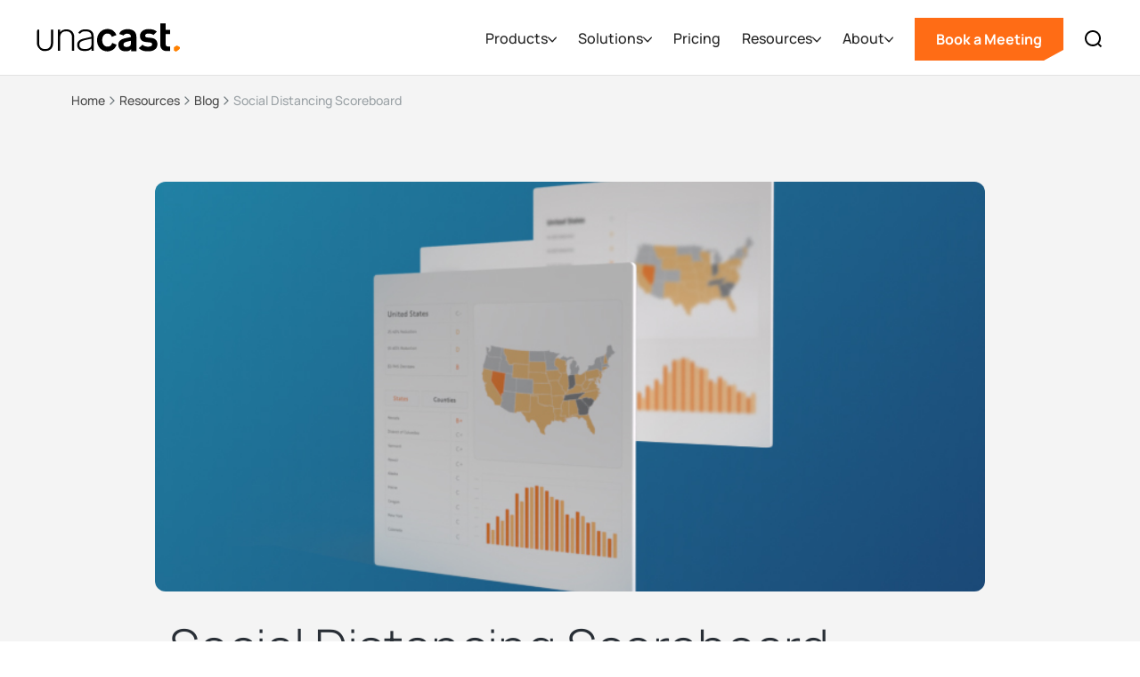

--- FILE ---
content_type: text/html
request_url: https://www.unacast.com/post/social-distancing-scoreboard
body_size: 17037
content:
<!DOCTYPE html><!-- Last Published: Fri Jan 16 2026 19:36:23 GMT+0000 (Coordinated Universal Time) --><html data-wf-domain="www.unacast.com" data-wf-page="661d3eb71206816721de6981" data-wf-site="661d3eb71206816721de67f8" lang="en" data-wf-collection="661d3eb71206816721de699c" data-wf-item-slug="social-distancing-scoreboard"><head><meta charset="utf-8"/><title>Social Distancing Scoreboard</title><meta content="Our interactive Social Distancing Scoreboard informed millions on the changes in how people moved across the US during the COVID-19 pandemic." name="description"/><meta content="Social Distancing Scoreboard" property="og:title"/><meta content="Our interactive Social Distancing Scoreboard informed millions on the changes in how people moved across the US during the COVID-19 pandemic." property="og:description"/><meta content="https://cdn.prod.website-files.com/661d3eb71206816721de681d/661d3eb71206816721de7d39_Screens-covid19-scoreboard.jpg" property="og:image"/><meta content="Social Distancing Scoreboard" property="twitter:title"/><meta content="Our interactive Social Distancing Scoreboard informed millions on the changes in how people moved across the US during the COVID-19 pandemic." property="twitter:description"/><meta content="https://cdn.prod.website-files.com/661d3eb71206816721de681d/661d3eb71206816721de7d39_Screens-covid19-scoreboard.jpg" property="twitter:image"/><meta property="og:type" content="website"/><meta content="summary_large_image" name="twitter:card"/><meta content="width=device-width, initial-scale=1" name="viewport"/><meta content="g_Xk2cLQ1uW31BafZS4W_23KWNREQapzfAPKhw4dX3o" name="google-site-verification"/><link href="https://cdn.prod.website-files.com/661d3eb71206816721de67f8/css/unacast-2024.shared.d2bd54837.min.css" rel="stylesheet" type="text/css" integrity="sha384-0r1Ug3NL/I47suAlksr4/U7lvW0w9I4vF7CPo+n51mFVUDeYpvOevbgPInTJCgVP" crossorigin="anonymous"/><script type="text/javascript">!function(o,c){var n=c.documentElement,t=" w-mod-";n.className+=t+"js",("ontouchstart"in o||o.DocumentTouch&&c instanceof DocumentTouch)&&(n.className+=t+"touch")}(window,document);</script><link href="https://cdn.prod.website-files.com/661d3eb71206816721de67f8/6622adafc412e83978525fe8_Unacast-Hexagon---Orange-(UC)_32.png" rel="shortcut icon" type="image/x-icon"/><link href="https://cdn.prod.website-files.com/661d3eb71206816721de67f8/6622adf12b11186136f6678a_Unacast-Hexagon---Orange-(UC)_256.png" rel="apple-touch-icon"/><link href="https://www.unacast.com/post/social-distancing-scoreboard" rel="canonical"/><link href="rss.xml" rel="alternate" title="RSS Feed" type="application/rss+xml"/><!-- Finsweet Cookie Consent -->
<script async src="https://cdn.jsdelivr.net/npm/@finsweet/cookie-consent@1/fs-cc.js" fs-cc-mode="opt-in"></script>


<meta name="viewport" content="width=device-width, initial-scale=1.0, maximum-scale=1.0, user-scalable=no" />

<!-- google tag work around -->
<meta name="google-site-verification" content="gORe8qynHtX59Qn2Lj6xNRIaLZIw4ixzt0ijNGCS1Mg" />

<!-- Google Tag Manager -->
<script>(function(w,d,s,l,i){w[l]=w[l]||[];w[l].push({'gtm.start':
new Date().getTime(),event:'gtm.js'});var f=d.getElementsByTagName(s)[0],
j=d.createElement(s),dl=l!='dataLayer'?'&l='+l:'';j.async=true;j.src=
'https://www.googletagmanager.com/gtm.js?id='+i+dl;f.parentNode.insertBefore(j,f);
})(window,document,'script','dataLayer','GTM-55WBW76');</script>
<!-- End Google Tag Manager -->


<style>
  
  html {
    scroll-behavior: smooth;   
  }

  textarea,
  input.text,
  input[type="text"],
  input[type="button"],
  input[type="submit"],
  .input-checkbox {
    -webkit-appearance: none;
  }
  textarea,
  input.text,
  input[type="text"],
  .input-checkbox {
    border-radius: 0;
  }
  
  .navbar-link.has-children {
  	background-position: calc(100% - 20px) 50% !important;
  }
  
  nav .industry-link { color: #222 !important; }
  nav .industry-link:hover { color: #ff8000 !important; }

  h4.w-video-card__description {
    line-height: 1.2em !important;
  }

	.section-details-box-features .section-details-box-feature:last-child {
  	border-right: none;
  }
  .blog-landing-post-item {
  	flex-basis: calc(25% - 30px);
  }
  
  @media screen and (min-width: 992px) {
    .steps-line {
      height: calc(100% - 150px);
    }
    .flex-column.story {
      flex-basis: calc(50% - 40px);
    }

    .flex-container .flex-column.remaining-space {
      flex-basis: calc(43% - ((100vw - (100vw - 100%)) - 1200px) / 2 );
    }
    .flex-container.contact-content-wrapper {
      flex-basis: calc(1200px * 0.748);
    }    
    .flex-container .flex-column.contact-content-outer-column {
    	flex-basis: calc(( 100% - ((100vw - (100vw - 100%)) - 1200px) / 2 ) - 310px);
    }
	}

</style>

<style>
  
  .calendar-form .w-embed {
    width: 100%;
  }
  .calendar-form .hbspt-form {
    width: 100%;
  }
  .calendar-form .hs-form .field {
    margin-bottom: 18px;
  }
  
  .calendar-form .hs-form label {
	display: block;
    float: none;
    width: auto;
    font-weight: 500;
    line-height: 20px;
    padding-top: 0;
    margin-bottom: 4px;
    font-family: helvetica;
    font-size: 14px;
    color: #33475b;
}
  
  

.calendar-form .hs-form input:not([type=submit]):not([type=button]), .calendar-form .hs-form select {
	box-sizing: border-box;
    padding: 0 15px;
    min-height: 27px;
    background-color: #f6f6f6;
    display: inline-block;
  	height: 40px;
  	font-family: "Helvetica Neue",Helvetica,Arial,sans-serif;
    font-size: 14px;
    font-weight: normal;
    line-height: 22px;
    color: #757575;
    border: 1px solid #e4e4e4;
  	border-radius: 0px;
  	width: 100%;
}
  
  .calendar-form .hs-form select {
    width: 100% !important;
    /*-webkit-appearance: none;
    -moz-appearance: none;
    appearance: none;*/
    padding: 10px;
    height: 40px;
  }
  .calendar-form .hs-form .hs_what_regions_are_you_interested_in_ .input {
    position: relative;
  	font-family:"Helvetica Neue",Helvetica,Arial,sans-serif;
    font-size: 14px;
    font-weight: normal;
    line-height: 22px;
    color: #757575;
  }
  
  .calendar-form .hs-form .hs_what_regions_are_you_interested_in_ .input::after {
    content: "";
    width: 15px;
    height: 13px;
    background-color: #a3a3a3;
    clip-path: polygon(21% 1%,6% 15%,51.00% 53.00%,93% 12%,80% 0%,51.00% 26.00%);
    position: absolute;
    top: 20px;
    right: 15px;
  }

.calendar-form .hs-form .hs-button {
	background: #FF6C15;
    border-color: #FF6C15;
    color: #ffffff;
    font-size: 16px;
    line-height: 26px;
    font-family: helvetica;
    margin: 0;
    cursor: pointer;
    display: inline-block;
    font-weight: 700;
    position: relative;
    text-align: center;
    transition: all .15s linear;
    border-radius: px;
    border-style: solid;
    border-width: 1px;
    padding: 11px 26px;
   	clip-path: polygon( 
      0 0,							/* top left */
      100% 0,						/* top right horizontal */
      100% 100%,					/* top right vertical */
      100% calc(100% - 12px),		/* bottom right */
      calc(100% - 22px) 100%,		/* bottom left horizontal */
      0 100%						/* bottom left vertical */
   	  );
}
  
  .calendar-form .hs-form .hs-form-field {
    width: 100% !important;
    float: none !important;
  }
  
  .calendar-form .hs-form .form-columns-2 .hs-form-field .input, .calendar-form .hs-form .form-columns-1 .hs-form-field .input {
    margin-right: 0;
  }
  
  .calendar-form .hs-form .form-columns-2 .hs-form-field:first-child .input {
    margin-right: 8px;
  }
  
  .calendar-form .hs-form .actions {
    margin-top: 8px;
    margin-bottom: 8px;
    padding: 0px 0px;
}
  .calendar-form#email-form fieldset {
    width: 100%;
    max-width: 100%;
  }
  
  .calendar-form#email-form .form-columns-2 .hs-form-field {
    width: 50% !important;
    float: left !important;
  }
  
  .calendar-form .hs_what_regions_are_you_interested_in_ {
    /*display: none;*/
  }
</style>

<style>
.calendar:focus {
    outline: none !important;
}
</style>

<!--hubspot blog form styling-->
<style>
  .inline-form form {
    display: flex;
  }
  .inline-form label {
    display: none;
  }
  .inline-form .hbspt-form {
    width: 100%;
  }
  
  .inline-form .hbspt-form fieldset.form-columns-1 .input {
    margin-right: 0;
  }
  
  .inline-form .hbspt-form fieldset.form-columns-1 .hs-input, .inline-form .hbspt-form .hs-input {
    margin: 0;
    padding: 9px 12px;
    width: 100%;
  }
  
  .inline-form.center-aligned .hbspt-form {
    display: flex;
    justify-content: center;
  }
  
  .inline-form form .hs_recaptcha {
    visibility: hidden;
    position: absolute;
  }
  
  @media screen and (max-width: 768px) {
    .inline-form.center-aligned .hbspt-form {
      justify-content: flex-start;
    }
    .inline-form {
      width: 100%;
    }
    .inline-form form {
      display: block;
    }
    .inline-form fieldset {
      max-width: none;
    }
  }
  
  .blog-subscribe .hs-button {
    margin: 8px 0 0 0;
    padding: 8px 16px;
    border: 1px solid #FF6C15;
    border-radius: 0px;
    background-color: #FF6C15;
    color: #fff;
    font-size: 16px;
    line-height: 26px;
    font-weight: 600;
    text-align: center;
    clip-path: polygon( 
      0 0,							/* top left */
      100% 0,						/* top right horizontal */
      100% 100%,					/* top right vertical */
      100% calc(100% - 12px),		/* bottom right */
      calc(100% - 22px) 100%,		/* bottom left horizontal */
      0 100%						/* bottom left vertical */
   	  );
  }
  
  .blog-subscribe legend {
    font-size: 13px;
    line-height: 1;
  }
  
  .blog-subscribe .hs-input {
    border: 1px solid #ccc;
    border-radius: 0px;
    padding: 8px 12px;
    margin: 8px 0;
    color: #000;
  }
  
  .inline-form.blog-subscribe .hs-input, .inline-form.blog-subscribe .hs-button {
    margin: 0;
  }
  
  @media screen and (max-width: 768px) {
    .inline-form.center-aligned .hs-button {
      margin: 8px 0 0 0;
    }
  }
  
  .blog-subscribe ul {
    padding: 0;
  }
  
  .blog-subscribe li {
    list-style-type: none;
    color: red;
    font-size: 13px;
    line-height: 1;
  }
  
</style>

<!-- Start VWO Async SmartCode -->
<link rel="preconnect" href="https://dev.visualwebsiteoptimizer.com" />
<script type='text/javascript' id='vwoCode'>
window._vwo_code || (function() {
var account_id=784405,
version=2.1,
settings_tolerance=2000,
hide_element='body',
hide_element_style = 'opacity:0 !important;filter:alpha(opacity=0) !important;background:none !important;transition:none !important;',
/* DO NOT EDIT BELOW THIS LINE */
f=false,w=window,d=document,v=d.querySelector('#vwoCode'),cK='_vwo_'+account_id+'_settings',cc={};try{var c=JSON.parse(localStorage.getItem('_vwo_'+account_id+'_config'));cc=c&&typeof c==='object'?c:{}}catch(e){}var stT=cc.stT==='session'?w.sessionStorage:w.localStorage;code={use_existing_jquery:function(){return typeof use_existing_jquery!=='undefined'?use_existing_jquery:undefined},library_tolerance:function(){return typeof library_tolerance!=='undefined'?library_tolerance:undefined},settings_tolerance:function(){return cc.sT||settings_tolerance},hide_element_style:function(){return'{'+(cc.hES||hide_element_style)+'}'},hide_element:function(){if(performance.getEntriesByName('first-contentful-paint')[0]){return''}return typeof cc.hE==='string'?cc.hE:hide_element},getVersion:function(){return version},finish:function(e){if(!f){f=true;var t=d.getElementById('_vis_opt_path_hides');if(t)t.parentNode.removeChild(t);if(e)(new Image).src='https://dev.visualwebsiteoptimizer.com/ee.gif?a='+account_id+e}},finished:function(){return f},addScript:function(e){var t=d.createElement('script');t.type='text/javascript';if(e.src){t.src=e.src}else{t.text=e.text}d.getElementsByTagName('head')[0].appendChild(t)},load:function(e,t){var i=this.getSettings(),n=d.createElement('script'),r=this;t=t||{};if(i){n.textContent=i;d.getElementsByTagName('head')[0].appendChild(n);if(!w.VWO||VWO.caE){stT.removeItem(cK);r.load(e)}}else{var o=new XMLHttpRequest;o.open('GET',e,true);o.withCredentials=!t.dSC;o.responseType=t.responseType||'text';o.onload=function(){if(t.onloadCb){return t.onloadCb(o,e)}if(o.status===200||o.status===304){_vwo_code.addScript({text:o.responseText})}else{_vwo_code.finish('&e=loading_failure:'+e)}};o.onerror=function(){if(t.onerrorCb){return t.onerrorCb(e)}_vwo_code.finish('&e=loading_failure:'+e)};o.send()}},getSettings:function(){try{var e=stT.getItem(cK);if(!e){return}e=JSON.parse(e);if(Date.now()>e.e){stT.removeItem(cK);return}return e.s}catch(e){return}},init:function(){if(d.URL.indexOf('__vwo_disable__')>-1)return;var e=this.settings_tolerance();w._vwo_settings_timer=setTimeout(function(){_vwo_code.finish();stT.removeItem(cK)},e);var t;if(this.hide_element()!=='body'){t=d.createElement('style');var i=this.hide_element(),n=i?i+this.hide_element_style():'',r=d.getElementsByTagName('head')[0];t.setAttribute('id','_vis_opt_path_hides');v&&t.setAttribute('nonce',v.nonce);t.setAttribute('type','text/css');if(t.styleSheet)t.styleSheet.cssText=n;else t.appendChild(d.createTextNode(n));r.appendChild(t)}else{t=d.getElementsByTagName('head')[0];var n=d.createElement('div');n.style.cssText='z-index: 2147483647 !important;position: fixed !important;left: 0 !important;top: 0 !important;width: 100% !important;height: 100% !important;background: white !important;';n.setAttribute('id','_vis_opt_path_hides');n.classList.add('_vis_hide_layer');t.parentNode.insertBefore(n,t.nextSibling)}var o=window._vis_opt_url||d.URL,s='https://dev.visualwebsiteoptimizer.com/j.php?a='+account_id+'&u='+encodeURIComponent(o)+'&vn='+version;if(w.location.search.indexOf('_vwo_xhr')!==-1){this.addScript({src:s})}else{this.load(s+'&x=true')}}};w._vwo_code=code;code.init();})();
</script>
<!-- End VWO Async SmartCode -->
<style>
  
</style>

<script type="text/javascript" src="https://assets.revenuehero.io/scheduler.min.js"></script>

<style>
/*Testing typeform*/
.tf-v1-popover-button {
display: none;
}
</style></head><body><nav class="section-navbar"><div data-animation="default" data-collapse="medium" data-duration="100" data-easing="ease-in-out" data-easing2="ease-in-out" data-doc-height="1" role="banner" class="navigation w-nav"><div class="search-wrapper"><div class="search-modal"><p class="search-heading">What are you looking for?</p><form action="/search" class="search-form w-form"><input class="search-input w-input" maxlength="256" name="query" placeholder="" type="search" id="search-input" required=""/><input type="submit" class="search-button button w-button" value="Search"/></form></div><div data-w-id="63f4741d-07e0-469e-3666-dc0accba10b8" class="search-container-bg"></div></div><div class="navbar-container-wrapper w-container"><div class="logo-container-wr"><a href="/" class="brand w-nav-brand"><img src="https://cdn.prod.website-files.com/661d3eb71206816721de67f8/661d3eb71206816721de6820_unacast-logo-black-dot_orange-rgb.svg" loading="lazy" alt="Unacast text logo" height="32" class="nav-logo"/></a></div><div class="mobile-nav-and-search"><a data-w-id="63f4741d-07e0-469e-3666-dc0accba10c1" href="#" class="search-link-block mobile w-inline-block"><img src="https://cdn.prod.website-files.com/60af496bfc7f8e410cefb461/60af496bfc7f8e48c3efba1b_search.svg" alt="Search icon" class="search-icon"/></a><div class="menu-btn w-nav-button"><div class="w-icon-nav-menu"></div></div></div><nav role="navigation" class="nav-menu w-nav-menu"><div class="nav-menu-cont"><div class="nav-menu-container"><div class="nav-menu-content"><div data-delay="0" data-hover="false" data-w-id="0d701a1e-ff8e-d05d-082f-8d4869799507" class="dd-container w-dropdown"><div class="nav-dd w-dropdown-toggle"><div class="nav-link">Products</div><div class="dd-icon-wr"><div class="dd-icon w-embed"><svg width=" 100%" height=" 100%" viewBox="0 0 15 9" fill="none" xmlns="http://www.w3.org/2000/svg">
<path d="M1 1L7.69118 8.00002L14 1.00004" stroke="currentColor" stroke-width="2" stroke-linecap="round" stroke-linejoin="round"/>
</svg></div></div></div><nav class="nav-dropdown-3 w-dropdown-list"><ul role="list" class="dropdown-list-3 w-list-unstyled"><li class="dropdown-list-item"><div class="dropdown-heading">Location Intelligence</div></li><li class="dropdown-list-item"><a href="/products/location-data" class="dropdown-link-2">Global Location Data</a></li><li class="dropdown-list-item"><a href="/products/foot-traffic-data" class="dropdown-link-2">Foot Traffic Data</a></li><li class="dropdown-list-item"><a href="/products/location-insights" class="dropdown-link-2">Location Insights Platform</a></li><li class="dropdown-list-item"><a href="/products/telco-data-processing" class="dropdown-link-2">Telco Data Processing</a></li></ul><ul role="list" class="dropdown-list-3 w-list-unstyled"><li class="dropdown-list-item"><div class="dropdown-heading">Identity Graphing &amp; Resolution</div></li><li class="dropdown-list-item"><a href="/products/consumer-data-enrichment" class="dropdown-link-2">Consumer Data Enrichment</a></li><li class="dropdown-list-item"><a href="/products/data-linkages" class="dropdown-link-2">Data Linkages</a></li><li class="dropdown-list-item"><div class="div-block-22"></div></li><li class="dropdown-list-item"><a href="/products" class="text-link orange-arrow default">View All Products</a></li></ul></nav></div><div data-hover="false" data-delay="0" data-w-id="63f4741d-07e0-469e-3666-dc0accba10f0" class="dd-container w-dropdown"><div class="nav-dd w-dropdown-toggle"><div class="nav-link">Solutions</div><div class="dd-icon-wr"><div class="dd-icon w-embed"><svg width=" 100%" height=" 100%" viewBox="0 0 15 9" fill="none" xmlns="http://www.w3.org/2000/svg">
<path d="M1 1L7.69118 8.00002L14 1.00004" stroke="currentColor" stroke-width="2" stroke-linecap="round" stroke-linejoin="round"/>
</svg></div></div></div><nav class="nav-dropdown w-dropdown-list"><ul role="list" class="dropdown-list w-list-unstyled"><li class="dropdown-list-item"><div class="dropdown-heading">Solutions</div></li><li class="dropdown-list-item"><a href="/solutions/audience-targeting" class="dropdown-link">Audience Targeting</a></li><li class="dropdown-list-item"><a href="/solutions/identity-resolution" class="dropdown-link">Identity Resolution</a></li><li class="dropdown-list-item"><a href="/solutions/business-competitive-intelligence" class="dropdown-link">Competitive Intelligence</a></li><li class="dropdown-list-item"><a href="/solutions/business-demand-forecasting" class="dropdown-link">Forecasting</a></li><li class="dropdown-list-item"><a href="/solutions/business-site-selection" class="dropdown-link">Site Selection</a></li><li class="dropdown-list-item"><a href="/solutions/business-site-performance" class="dropdown-link">Site Performance</a></li><li class="dropdown-list-item"></li><li class="dropdown-list-item"><a href="/solutions" class="text-link orange-arrow default">View All Solutions</a></li></ul><ul role="list" class="dropdown-list secondary _2-columns w-list-unstyled"><li id="w-node-_63f4741d-07e0-469e-3666-dc0accba1108-75df7c3c" class="dropdown-list-item"><div class="dropdown-heading">Industries</div></li><li id="w-node-_63f4741d-07e0-469e-3666-dc0accba110b-75df7c3c" class="dropdown-list-item secondary"><a href="/industries/supply-chain-logistics" class="dropdown-link secondary">Supply Chain</a></li><li id="w-node-_63f4741d-07e0-469e-3666-dc0accba110e-75df7c3c" class="dropdown-list-item secondary"><a href="/industries/retail-foot-traffic" class="dropdown-link secondary">Retail</a></li><li id="w-node-_63f4741d-07e0-469e-3666-dc0accba1111-75df7c3c" class="dropdown-list-item secondary"><a href="/industries/real-estate" class="dropdown-link secondary">Real Estate</a></li><li id="w-node-_63f4741d-07e0-469e-3666-dc0accba1114-75df7c3c" class="dropdown-list-item secondary"><a href="/industries/telco" class="dropdown-link secondary">Telco</a></li><li id="w-node-_63f4741d-07e0-469e-3666-dc0accba1117-75df7c3c" class="dropdown-list-item secondary"><a href="/industries/consultancies" class="dropdown-link secondary">Consultancies</a></li><li id="w-node-_63f4741d-07e0-469e-3666-dc0accba111a-75df7c3c" class="dropdown-list-item secondary"><a href="/industries/government-municipalities" class="dropdown-link secondary">Government</a></li><li id="w-node-_63f4741d-07e0-469e-3666-dc0accba111d-75df7c3c" class="dropdown-list-item secondary"><a href="/industries/software" class="dropdown-link secondary">Software</a></li><li id="w-node-_63f4741d-07e0-469e-3666-dc0accba1120-75df7c3c" class="dropdown-list-item secondary"><a href="/industries/adtech-martech" class="dropdown-link secondary">Adtech</a></li></ul></nav></div><a href="/pricing" class="nav-link single w-nav-link">Pricing</a><div data-hover="false" data-delay="0" data-w-id="63f4741d-07e0-469e-3666-dc0accba1125" class="dd-container w-dropdown"><div class="nav-dd w-dropdown-toggle"><div class="nav-link">Resources</div><div class="dd-icon-wr"><div class="dd-icon w-embed"><svg width=" 100%" height=" 100%" viewBox="0 0 15 9" fill="none" xmlns="http://www.w3.org/2000/svg">
<path d="M1 1L7.69118 8.00002L14 1.00004" stroke="currentColor" stroke-width="2" stroke-linecap="round" stroke-linejoin="round"/>
</svg></div></div></div><nav class="nav-dropdown nav-resources w-dropdown-list"><ul role="list" class="dropdown-list w-list-unstyled"><li class="dropdown-list-item"><div class="dropdown-heading">Resources</div></li><li class="dropdown-list-item"><a href="/case-studies" class="dropdown-link">Case Studies</a></li><li class="dropdown-list-item"><a href="/blogs" class="dropdown-link">Blogs</a></li><li class="dropdown-list-item"><a href="/white-papers" class="dropdown-link">Whitepapers</a></li></ul><ul role="list" class="dropdown-list secondary nav-resources w-list-unstyled"><li id="w-node-_63f4741d-07e0-469e-3666-dc0accba1146-75df7c3c" class="dropdown-list-item"><div class="nav-resources bottom-margin w-dyn-list"><div role="list" class="nav-resources-list w-dyn-items"><div role="listitem" class="nav-resources-item w-dyn-item"><a href="/post/unacast-secures-28m-financing" class="nav-resources-card w-inline-block"><img src="https://cdn.prod.website-files.com/661d3eb71206816721de681d/692f7203455d85c0647eb854_Unacast_Financing%20Announcement.webp" loading="eager" alt="cover" sizes="100vw" srcset="https://cdn.prod.website-files.com/661d3eb71206816721de681d/692f7203455d85c0647eb854_Unacast_Financing%20Announcement-p-500.webp 500w, https://cdn.prod.website-files.com/661d3eb71206816721de681d/692f7203455d85c0647eb854_Unacast_Financing%20Announcement-p-800.webp 800w, https://cdn.prod.website-files.com/661d3eb71206816721de681d/692f7203455d85c0647eb854_Unacast_Financing%20Announcement-p-1080.webp 1080w, https://cdn.prod.website-files.com/661d3eb71206816721de681d/692f7203455d85c0647eb854_Unacast_Financing%20Announcement.webp 1250w" class="nav-resources-img"/><div class="w-layout-vflex nav-resources-content"><div class="dropdown-heading">Blog</div><p class="no-mar-bot">Unacast Secures $28M Financing from Vector Capital to Accelerate Next Phase of Growth</p></div></a></div><div role="listitem" class="nav-resources-item w-dyn-item"><a href="/post/introducing-visitor-journeys" class="nav-resources-card w-inline-block"><img src="https://cdn.prod.website-files.com/661d3eb71206816721de681d/6895032c128fd9dc729a28d9_1.%20Screenshot%202025-08-07%20at%203.46.30%E2%80%AFPM%20copy.webp" loading="eager" alt="cover" sizes="100vw" srcset="https://cdn.prod.website-files.com/661d3eb71206816721de681d/6895032c128fd9dc729a28d9_1.%20Screenshot%202025-08-07%20at%203.46.30%E2%80%AFPM%20copy-p-500.webp 500w, https://cdn.prod.website-files.com/661d3eb71206816721de681d/6895032c128fd9dc729a28d9_1.%20Screenshot%202025-08-07%20at%203.46.30%E2%80%AFPM%20copy-p-800.webp 800w, https://cdn.prod.website-files.com/661d3eb71206816721de681d/6895032c128fd9dc729a28d9_1.%20Screenshot%202025-08-07%20at%203.46.30%E2%80%AFPM%20copy-p-1080.webp 1080w, https://cdn.prod.website-files.com/661d3eb71206816721de681d/6895032c128fd9dc729a28d9_1.%20Screenshot%202025-08-07%20at%203.46.30%E2%80%AFPM%20copy.webp 1250w" class="nav-resources-img"/><div class="w-layout-vflex nav-resources-content"><div class="dropdown-heading">Blog</div><p class="no-mar-bot">Introducing Visitor Journeys: See the Complete Story Behind Every Visit</p></div></a></div></div></div></li><li id="w-node-_63f4741d-07e0-469e-3666-dc0accba1153-75df7c3c" class="dropdown-list-item"><a href="/blogs" class="nav-link-vie-more">View More Blog Posts</a></li></ul></nav></div><div data-hover="false" data-delay="0" data-w-id="63f4741d-07e0-469e-3666-dc0accba1156" class="dd-container w-dropdown"><div class="nav-dd w-dropdown-toggle"><div class="nav-link">About</div><div class="dd-icon-wr"><div class="dd-icon w-embed"><svg width=" 100%" height=" 100%" viewBox="0 0 15 9" fill="none" xmlns="http://www.w3.org/2000/svg">
<path d="M1 1L7.69118 8.00002L14 1.00004" stroke="currentColor" stroke-width="2" stroke-linecap="round" stroke-linejoin="round"/>
</svg></div></div></div><nav class="nav-dropdown w-dropdown-list"><ul role="list" class="dropdown-list about w-list-unstyled"><li class="dropdown-list-item"><div class="dropdown-heading">About</div></li><li class="dropdown-list-item"><a href="/careers" class="dropdown-link">Careers</a></li><li class="dropdown-list-item"><a href="/about" class="dropdown-link">Company</a></li><li class="dropdown-list-item"><a href="/methodology" class="dropdown-link">Methodology</a></li><li class="dropdown-list-item"><a href="/privacy-policy" class="dropdown-link two-lines">Privacy Policy and Retention Schedule</a></li></ul></nav></div><div class="nav-btns-wr"><a href="#get-started" class="button nav w-nav-link">Book a Meeting</a><a href="#" class="search-link-icon w-inline-block"><img src="https://cdn.prod.website-files.com/661d3eb71206816721de67f8/661d3eb71206816721de6835_search.svg" loading="lazy" alt="Search icon
" class="search-icon"/></a></div></div><div data-w-id="63f4741d-07e0-469e-3666-dc0accba116f" class="nav-dropdown-close"><div class="dd-icon-wr close"><div class="dd-icon w-embed"><svg width=" 100%" height=" 100%" viewBox="0 0 6 8" fill="none" xmlns="http://www.w3.org/2000/svg">
<path d="M5 0.5L1 4.10294L4.99998 7.5" stroke="currentColor" stroke-linecap="round" stroke-linejoin="round"/>
</svg></div></div><div class="nav-dd-close-back">Back</div></div></div></div></nav></div></div></nav><section data-wf--breadcrumbs---universal--variant="light" class="breadcrumb-container"><div class="w-layout-hflex breadcrumb-list"><div class="w-layout-hflex breadcrumb-section"><a href="/" class="w-inline-block"><div class="breadcrumb">Home</div></a><img width="Auto" loading="lazy" alt="" src="https://cdn.prod.website-files.com/661d3eb71206816721de67f8/67acf0cb0d5a905f3edc3785_chevron-right_grey.svg" class="breadcrumb-arrow"/></div><div class="w-layout-hflex breadcrumb-section"><a href="#" class="w-inline-block"><div class="breadcrumb">Resources</div></a><img width="Auto" loading="lazy" alt="" src="https://cdn.prod.website-files.com/661d3eb71206816721de67f8/67acf0cb0d5a905f3edc3785_chevron-right_grey.svg" class="breadcrumb-arrow"/></div><div class="w-layout-hflex breadcrumb-section"><a href="/blogs" class="w-inline-block"><div class="breadcrumb">Blog</div></a><img width="Auto" loading="lazy" alt="" src="https://cdn.prod.website-files.com/661d3eb71206816721de67f8/67acf0cb0d5a905f3edc3785_chevron-right_grey.svg" class="breadcrumb-arrow"/></div><div class="breadcrumb active">Social Distancing Scoreboard</div></div></section><div class="section blog"><div class="content blog hero"><div class="hero-background-image blog-hero"><img loading="lazy" alt="" src="https://cdn.prod.website-files.com/661d3eb71206816721de681d/661d3eb71206816721de7d39_Screens-covid19-scoreboard.jpg" sizes="100vw" srcset="https://cdn.prod.website-files.com/661d3eb71206816721de681d/661d3eb71206816721de7d39_Screens-covid19-scoreboard-p-500.jpg 500w, https://cdn.prod.website-files.com/661d3eb71206816721de681d/661d3eb71206816721de7d39_Screens-covid19-scoreboard.jpg 755w" class="blog-hero-img"/><div class="w-condition-invisible w-video w-embed"></div><img alt="" src="https://cdn.prod.website-files.com/plugins/Basic/assets/placeholder.60f9b1840c.svg" class="blog-post-hero-image-logo w-condition-invisible"/></div><div class="flex-content blog-title"><h1 class="blog-post-heading">Social Distancing Scoreboard</h1></div><div class="flex-content blog-info"><div class="flex-column author"><div class="blog-post-author"><div class="card-image-container small"><img height="264" loading="lazy" alt="" src="" class="blog-author-image w-dyn-bind-empty"/><img height="264" loading="lazy" alt="Unacast symbol" src="https://cdn.prod.website-files.com/661d3eb71206816721de67f8/661d3eb71206816721de6dca_unacast-symbol.svg" class="blog-author-image"/><div class="person-background"></div></div><div class="blog-post-author-text-container"><div class="blog-post-author-name-container"><p class="blog-post-author-text">By</p><p class="blog-post-author-text author w-dyn-bind-empty"></p><p class="blog-post-author-text author">Unacast</p></div><p class="blog-post-author-text position w-dyn-bind-empty"></p></div></div></div><div class="flex-column date-info"><div class="publ-date"><div class="blog-post-date-text">Published on: </div><div class="blog-post-date-text w-condition-invisible">August 1, 2022</div><div class="blog-post-date-text">August 1, 2022</div></div><div class="upd-date"><div class="blog-post-date-text small">Last updated: </div><div class="blog-post-date-text small">December 13, 2022</div></div></div></div></div></div><div class="section"><div class="flex-container blog"><div><div class="blog-cta-wrapper"><div class="blog-cta-container"><div class="divider _65px"></div><h2 class="text-size-medium text-weight-bold blog">Get data for any location</h2><a href="#get-started" class="button w-button">Start your search</a></div></div></div><div class="flex-column _70p blog"><div class="blog-post-content w-richtext"><p>Our interactive Social Distancing Scoreboard informed millions on the changes in how people moved across the US during the COVID-19 pandemic.</p><ul role="list"><li>Trusted by 10 million people</li><li>Actively used by 120 million people a month</li><li>Processes 9 billion data points a day</li></ul><p><strong><br/>As featured in: </strong></p><figure style="max-width:1636pxpx" class="w-richtext-align-fullwidth w-richtext-figure-type-image"><div><img src="https://cdn.prod.website-files.com/616d9f070b5fd9330907c499/62e808080752312e45e3d8c8_Screen%20Shot%202022-08-01%20at%2011.06.01%20AM.png" loading="lazy" alt=""/></div></figure><p><strong>‍</strong></p><div class="w-embed w-iframe"><iframe id="scoreboard_iframe" width="100%" height="900px" src="https://covid19-scoreboard.unacast.com/"></iframe></div><p>‍</p><p><strong>Trusted by</strong></p><figure style="max-width:1669pxpx" class="w-richtext-align-fullwidth w-richtext-figure-type-image"><div><img src="https://cdn.prod.website-files.com/616d9f070b5fd9330907c499/62e8079612e4a4843062c5dc_Screen%20Shot%202022-08-01%20at%2011.04.10%20AM.png" loading="lazy" alt=""/></div></figure><h2>‍<strong>How can we help you today?</strong>‍</h2><p>Unacast helps organizations and leaders across the globe to answer questions about human mobility. <strong>*Note:</strong> the social distancing product has been discontinued and is no longer a supported product<a href="https://www.unacast.com/archive/covid-19-social-distancing-scoreboard-archive#w-tabs-0-data-w-pane-0"><strong><br/></strong></a></p><h3>Innovative business looking to grow?</h3><p>Let&#x27;s set up a calendar meeting:<a href="https://www.unacast.com/archive/covid-19-social-distancing-scoreboard-archive#Contact-Modal"><strong>‍</strong></a></p><p><a href="#get-started">Book a Meeting</a></p><h3>Additional COVID-19 Location Data Tools<strong>‍</strong></h3><ul role="list"><li>‍<a href="https://www.unacast.com/post/unacast-updates-social-distancing-scoreboard">Unacast Updates Social Distancing Scoreboard</a><a href="https://www.unacast.com/post/the-unacast-social-distancing-scoreboard">‍</a></li><li><a href="https://www.unacast.com/post/the-unacast-social-distancing-scoreboard">Introducing The Unacast Social Distancing Scoreboard</a><a href="https://www.unacast.com/covid19/docs/schema-for-covid-19-social-distancing-scoreboard">‍</a></li><li><a href="https://www.unacast.com/covid19/docs/schema-for-covid-19-social-distancing-scoreboard">Data Schema for the Social Distance Scoreboard</a></li></ul></div></div></div></div><div class="section padding-top-0"><div class="narrow-content"><h3 class="resources-heading">More Blogs</h3></div><div class="narrow-content"><a fs-cmssort-field="pub-date" fs-cmssort-element="trigger" fs-cmssort-type="date" fs-cmssort-reverse="true" href="#" class="button filter sort sort-trigger hide w-button">Sort</a><div class="cards w-dyn-list"><div fs-cmscombine-element="list" role="list" class="resource-collection-list w-dyn-items w-row"><div role="listitem" class="resource-collection-item w-dyn-item w-col w-col-4"><a aria-label="open blog post page" href="/post/floridas-consumer-foot-traffic-recovering-some-categories" class="resource-link insights w-inline-block"><div class="resource-image-container"><img src="" loading="lazy" alt="" class="resource-card-image logo w-condition-invisible w-dyn-bind-empty"/><img src="https://cdn.prod.website-files.com/661d3eb71206816721de681d/661d3eb71206816721de8165_%20Florida%E2%80%99s%20Consumer%20Foot%20Traffic%20Recovering%20in%20Some%20Categories.webp" loading="lazy" alt="" sizes="(max-width: 479px) 96vw, (max-width: 767px) 97vw, (max-width: 991px) 31vw, (max-width: 1439px) 32vw, 33vw" srcset="https://cdn.prod.website-files.com/661d3eb71206816721de681d/661d3eb71206816721de8165_%2520Florida%25E2%2580%2599s%2520Consumer%2520Foot%2520Traffic%2520Recovering%2520in%2520Some%2520Categories-p-500.webp 500w, https://cdn.prod.website-files.com/661d3eb71206816721de681d/661d3eb71206816721de8165_%2520Florida%25E2%2580%2599s%2520Consumer%2520Foot%2520Traffic%2520Recovering%2520in%2520Some%2520Categories-p-800.webp 800w, https://cdn.prod.website-files.com/661d3eb71206816721de681d/661d3eb71206816721de8165_%2520Florida%25E2%2580%2599s%2520Consumer%2520Foot%2520Traffic%2520Recovering%2520in%2520Some%2520Categories-p-1080.webp 1080w, https://cdn.prod.website-files.com/661d3eb71206816721de681d/661d3eb71206816721de8165_%20Florida%E2%80%99s%20Consumer%20Foot%20Traffic%20Recovering%20in%20Some%20Categories.webp 1250w" class="resource-card-image insights"/></div><div class="resource-content"><div fs-cmssort-field="pub-date" class="card-date">Jul 20, 2023</div><div class="card-title">Florida’s Consumer Foot Traffic Recovering in Some Categories</div><div class="card-details">We analyzed Florida&#x27;s consumer foot traffic data to key sectors and cities, revealing shifts and growth in tourism and local activities.</div></div><div class="divider resources"></div></a></div><div role="listitem" class="resource-collection-item w-dyn-item w-col w-col-4"><a aria-label="open blog post page" href="/post/consumer-foot-traffic-data" class="resource-link insights w-inline-block"><div class="resource-image-container"><img src="" loading="lazy" alt="" class="resource-card-image logo w-condition-invisible w-dyn-bind-empty"/><img src="https://cdn.prod.website-files.com/661d3eb71206816721de681d/661d3eb71206816721de7cc3_Unacast%20-%20How%20Consumer%20Foot%20Traffic%20Forecasts%20Business%20Success%20-%20%20July%202022%20hero.png" loading="lazy" alt="" sizes="(max-width: 479px) 96vw, (max-width: 767px) 97vw, (max-width: 991px) 31vw, (max-width: 1439px) 32vw, 33vw" srcset="https://cdn.prod.website-files.com/661d3eb71206816721de681d/661d3eb71206816721de7cc3_Unacast%2520-%2520How%2520Consumer%2520Foot%2520Traffic%2520Forecasts%2520Business%2520Success%2520-%2520%2520July%25202022%2520hero-p-500.png 500w, https://cdn.prod.website-files.com/661d3eb71206816721de681d/661d3eb71206816721de7cc3_Unacast%2520-%2520How%2520Consumer%2520Foot%2520Traffic%2520Forecasts%2520Business%2520Success%2520-%2520%2520July%25202022%2520hero-p-800.png 800w, https://cdn.prod.website-files.com/661d3eb71206816721de681d/661d3eb71206816721de7cc3_Unacast%2520-%2520How%2520Consumer%2520Foot%2520Traffic%2520Forecasts%2520Business%2520Success%2520-%2520%2520July%25202022%2520hero-p-1080.png 1080w, https://cdn.prod.website-files.com/661d3eb71206816721de681d/661d3eb71206816721de7cc3_Unacast%20-%20How%20Consumer%20Foot%20Traffic%20Forecasts%20Business%20Success%20-%20%20July%202022%20hero.png 1600w" class="resource-card-image insights"/></div><div class="resource-content"><div fs-cmssort-field="pub-date" class="card-date">Jul 14, 2022</div><div class="card-title">How Consumer Foot Traffic Data Forecasts Business Success</div><div class="card-details">Consumer foot traffic data offers deep insight into the viability of your business and provides valuable forecasting information for future growth.</div></div><div class="divider resources"></div></a></div><div role="listitem" class="resource-collection-item w-dyn-item w-col w-col-4"><a aria-label="open blog post page" href="/post/the-unacast-social-distancing-scoreboard" class="resource-link insights w-inline-block"><div class="resource-image-container"><img src="" loading="lazy" alt="" class="resource-card-image logo w-condition-invisible w-dyn-bind-empty"/><img src="https://cdn.prod.website-files.com/661d3eb71206816721de681d/661d3eb71206816721de72c5_60af496bfc7f8e67afefc0f4_SD-scoreboard3.jpeg" loading="lazy" alt="" sizes="(max-width: 479px) 96vw, (max-width: 767px) 97vw, (max-width: 991px) 31vw, (max-width: 1439px) 32vw, 33vw" srcset="https://cdn.prod.website-files.com/661d3eb71206816721de681d/661d3eb71206816721de72c5_60af496bfc7f8e67afefc0f4_SD-scoreboard3-p-500.jpeg 500w, https://cdn.prod.website-files.com/661d3eb71206816721de681d/661d3eb71206816721de72c5_60af496bfc7f8e67afefc0f4_SD-scoreboard3-p-800.jpeg 800w, https://cdn.prod.website-files.com/661d3eb71206816721de681d/661d3eb71206816721de72c5_60af496bfc7f8e67afefc0f4_SD-scoreboard3-p-1080.jpeg 1080w, https://cdn.prod.website-files.com/661d3eb71206816721de681d/661d3eb71206816721de72c5_60af496bfc7f8e67afefc0f4_SD-scoreboard3-p-1600.jpeg 1600w, https://cdn.prod.website-files.com/661d3eb71206816721de681d/661d3eb71206816721de72c5_60af496bfc7f8e67afefc0f4_SD-scoreboard3-p-2000.jpeg 2000w, https://cdn.prod.website-files.com/661d3eb71206816721de681d/661d3eb71206816721de72c5_60af496bfc7f8e67afefc0f4_SD-scoreboard3-p-2600.jpeg 2600w, https://cdn.prod.website-files.com/661d3eb71206816721de681d/661d3eb71206816721de72c5_60af496bfc7f8e67afefc0f4_SD-scoreboard3.jpeg 3179w" class="resource-card-image insights"/></div><div class="resource-content"><div fs-cmssort-field="pub-date" class="card-date">Mar 24, 2020</div><div class="card-title">The Unacast Social Distancing Scoreboard</div><div class="card-details">Introducing our Social Distancing Scoreboard. It was developed to reinforce the importance of social distancing and is free for public use. Learn more.</div></div><div class="divider resources"></div></a></div></div></div></div><div class="narrow-content w-condition-invisible"><div class="cards w-dyn-list"><div class="empty-state w-dyn-empty"><div>No items found.</div></div></div></div></div><div id="get-started" data-scroll-time="0" class="section bg-light-grey no-overflow"><div class="cta-wrapper"><div class="flex-content"><div class="flex-column"><div class="cta-content-wr"><h2 class="eyebrow-l">Book a Meeting</h2><div class="heading-large">Meet with us and put Unacast’s data to the test.</div></div></div><div class="flex-column"><div class="chilipiper-form"><div id="email-form" class="calendar-form w-embed w-script"><script charset="utf-8" type="text/javascript" src="//js.hsforms.net/forms/embed/v2.js"></script>
<script>
  hbspt.forms.create({
    region: "na1",
    portalId: "474803",
    formId: "16fd22fb-d9bb-40f5-a66d-9311338ac0f8"
  });
</script></div></div></div></div></div><img src="https://cdn.prod.website-files.com/661d3eb71206816721de67f8/661f06081f2ceac1c30c9c9b_cta-form-img.webp" loading="lazy" width="757" sizes="(max-width: 767px) 100vw, 757px" alt="bird&#x27;s eye view of the city" srcset="https://cdn.prod.website-files.com/661d3eb71206816721de67f8/661f06081f2ceac1c30c9c9b_cta-form-img-p-500.png 500w, https://cdn.prod.website-files.com/661d3eb71206816721de67f8/661f06081f2ceac1c30c9c9b_cta-form-img.webp 1514w" class="bottom-form-img"/></div><footer class="section background-black"><div class="content"><div class="w-layout-grid footer-grid"><div id="w-node-_944e9543-b744-fde8-5566-ddddcb6f7219-73e2fe84" class="footer-logo-wrapper"><a aria-label="link to the homepage" href="/" class="footer-logo-wr w-inline-block"><img src="https://cdn.prod.website-files.com/661d3eb71206816721de67f8/661d3eb71206816721de6dc8_unacast-logo-white-dot_orange-rgb.svg" loading="lazy" alt="Unacast logo" class="footer-logo"/></a><h2 class="heading-large no-mar-bot">The industry’s expert in location data</h2></div><div id="w-node-_944e9543-b744-fde8-5566-ddddcb6f725d-73e2fe84" class="footer-signup-form"><h3 class="heading-xs">Sign up for Unacast&#x27;s Newsletter</h3><div class="submit-form blog-subscribe inline-form w-embed w-script"><script charset="utf-8" type="text/javascript" src="//js.hsforms.net/forms/embed/v2.js"></script>
<script>
  hbspt.forms.create({
    region: "na1",
    portalId: "474803",
    formId: "f0bde8a8-398e-41a8-a7e1-8cd6e400143c"
  });
</script></div><p class="recaptcha-disclaimer">This site is protected by reCAPTCHA and the Google <a href="https://policies.google.com/privacy" target="_blank" class="link-5">Privacy Policy</a> and <a href="https://policies.google.com/terms" target="_blank" class="link-4">Terms of Service</a></p></div><div id="w-node-_944e9543-b744-fde8-5566-ddddcb6f721d-73e2fe84"><h4 class="footer-heading"><a href="/products" class="link-6">Products</a></h4><div class="footer-list-block"><ul role="list" class="footer-list w-list-unstyled"><li class="footer-list-item"><a href="/products/location-data" class="footer-link">Global Location Data</a></li><li class="footer-list-item"><a href="/products/foot-traffic-data" class="footer-link">Foot Traffic Data</a></li><li class="footer-list-item"><a href="/products/location-insights" class="footer-link">Location Insights Platform</a></li></ul><ul role="list" class="footer-list w-list-unstyled"><li class="footer-list-item"><a href="/products/consumer-data-enrichment" class="footer-link">Consumer Data Enrichment</a></li><li class="footer-list-item"><a href="/products/data-linkages" class="footer-link">Data Linkages</a></li></ul><ul role="list" class="footer-list w-list-unstyled"><li class="footer-list-item"><a href="/products/telco-data-processing" class="footer-link">Telco Data Processing</a></li></ul></div></div><div id="w-node-_944e9543-b744-fde8-5566-ddddcb6f7234-73e2fe84"><h4 class="footer-heading"><a href="/solutions" class="link-6">Solutions</a></h4><ul role="list" class="footer-list w-list-unstyled"><li class="footer-list-item"><a href="/solutions/audience-targeting" class="footer-link">Audience Targeting</a></li><li class="footer-list-item"><a href="/solutions/identity-resolution" class="footer-link">Identity Resolution</a></li><li class="footer-list-item"><a href="/solutions/business-competitive-intelligence" class="footer-link">Competitive Intelligence</a></li><li class="footer-list-item"><a href="/solutions/business-demand-forecasting" class="footer-link">Forecasting</a></li><li class="footer-list-item"><a href="/solutions/business-site-selection" class="footer-link">Site Selection</a></li><li class="footer-list-item"><a href="/solutions/business-site-performance" class="footer-link">Site Performance</a></li></ul></div><div id="w-node-_944e9543-b744-fde8-5566-ddddcb6f7245-73e2fe84"><h4 class="footer-heading">Industries</h4><ul role="list" class="footer-list w-list-unstyled"><li class="footer-list-item"><a href="/industries/retail-foot-traffic" class="footer-link">Retail</a></li><li class="footer-list-item"><a href="/industries/real-estate" class="footer-link">Real Estate</a></li><li class="footer-list-item"><a href="/industries/supply-chain-logistics" class="footer-link">Supply Chain</a></li><li class="footer-list-item"><a href="/industries/insurance" class="footer-link">Insurance</a></li><li class="footer-list-item"><a href="/industries/telco" class="footer-link">Telco</a></li><li class="footer-list-item"><a href="/industries/consultancies" class="footer-link">Consultancies</a></li><li class="footer-list-item"><a href="/industries/government-municipalities" class="footer-link">Government</a></li><li class="footer-list-item"><a href="/industries/software" class="footer-link">Software</a></li><li class="footer-list-item"><a href="/industries/adtech-martech" class="footer-link">Adtech &amp; Martech</a></li></ul></div><div id="w-node-_944e9543-b744-fde8-5566-ddddcb6f726e-73e2fe84"><h4 class="footer-heading">Resources</h4><ul role="list" class="footer-list w-list-unstyled"><li class="footer-list-item"><a href="/blogs" class="footer-link">Blog</a></li><li class="footer-list-item"><a href="/case-studies" class="footer-link">Case Studies</a></li><li class="footer-list-item"><a href="/methodology" class="footer-link">Methodology</a></li><li class="footer-list-item"><a href="/newsroom" class="footer-link">Newsroom</a></li><li class="footer-list-item"><a href="/white-papers" class="footer-link">White Papers</a></li><li class="footer-list-item"><a href="/what-is-location-data" class="footer-link">What is Location Data?</a></li><li class="footer-list-item"><a href="/foot-traffic" class="footer-link">Foot Traffic: The Definitive Guide</a></li><li class="footer-list-item"><a href="/location-intelligence-for-business" class="footer-link">The Complete Guide to Location Intelligence for Business</a></li></ul></div><div><div class="div-block"><h4 class="footer-heading">About</h4><ul role="list" class="footer-list w-list-unstyled"><li class="footer-list-item"><a href="/about" class="footer-link">Company</a></li><li class="footer-list-item"><a href="/careers" class="footer-link">Careers</a></li><li class="footer-list-item"><a href="/pricing" class="footer-link">Pricing</a></li><li class="footer-list-item"><a href="/contact-us" data-w-id="944e9543-b744-fde8-5566-ddddcb6f729e" class="footer-link">Contact</a></li><li class="footer-list-item"><a href="/privacy-policy" class="footer-link">Privacy Policy and Retention Schedule</a></li><li class="footer-list-item"><a href="https://cdn.prod.website-files.com/661d3eb71206816721de67f8/67c5dda5d34d66734fb2ab24_Unacast%20Incident%20Fact%20Sheet_03032025.pdf" class="footer-link">Incident Fact Sheet</a></li></ul></div></div><div><h4 class="footer-heading">Headquarters</h4><ul role="list" class="footer-list w-list-unstyled"><li class="footer-list-item"><div class="footer-menu-address">Ashburn, VA</div></li></ul></div><div id="w-node-_944e9543-b744-fde8-5566-ddddcb6f725c-73e2fe84" class="footer-logo-wrapper"><div class="footer-social-wr"><a href="https://twitter.com/unacast" target="_blank" aria-label="Twitter / X" class="footer-social w-inline-block"><div class="w-embed"><svg width=" 100%" height=" 100%" viewBox="0 0 36 36" fill="none" xmlns="http://www.w3.org/2000/svg">
<path d="M19.9021 16.4686L27.3471 8H25.5825L19.1198 15.3529L13.9554 8H8L15.8082 19.12L8 28H9.76458L16.5905 20.2343L22.0446 28H28L19.9021 16.4686ZM17.4861 19.2171L16.6949 18.11L10.3998 9.3H13.1099L18.189 16.41L18.9801 17.5171L25.584 26.76H22.8739L17.4861 19.2171Z" fill="currentColor"/>
</svg></div></a><a href="https://www.facebook.com/unacast/" target="_blank" aria-label="Facebook" class="footer-social w-inline-block"><div class="w-embed"><svg width=" 100%" height=" 100%" viewBox="0 0 35 35" fill="none" xmlns="http://www.w3.org/2000/svg">
<path fill-rule="evenodd" clip-rule="evenodd" d="M18.4934 28V18.8811H21.4376L21.8819 15.3228H18.4934V13.0553C18.4934 12.0247 18.7675 11.3228 20.19 11.3228H22V8.14249C21.1242 8.04438 20.2438 7.99687 19.3629 8.00016C16.7495 8.00016 14.9584 9.65904 14.9584 12.702V15.3228H12V18.8811H14.9537V28H18.4934Z" fill="currentColor"/>
</svg></div></a><a href="https://www.linkedin.com/company/unacast/" target="_blank" aria-label="LinkedIn" class="footer-social w-inline-block"><div class="w-embed"><svg width=" 100%" height=" 100%" viewBox="0 0 36 36" fill="none" xmlns="http://www.w3.org/2000/svg">
<path d="M12.4071 10.2232C12.4068 10.8125 12.1744 11.3776 11.7609 11.7941C11.3475 12.2107 10.7869 12.4445 10.2025 12.4442C9.61804 12.4439 9.05767 12.2095 8.64463 11.7926C8.23159 11.3756 7.99971 10.8103 8 10.221C8.00029 9.63165 8.23273 9.06657 8.64619 8.65005C9.05965 8.23354 9.62025 7.99971 10.2047 8C10.7891 8.00029 11.3495 8.23469 11.7625 8.65162C12.1755 9.06856 12.4074 9.63387 12.4071 10.2232ZM12.4732 14.0897H8.06611V28H12.4732V14.0897ZM19.4365 14.0897H15.0514V28H19.3924V20.7004C19.3924 16.634 24.648 16.2562 24.648 20.7004V28H29V19.1894C29 12.3342 21.2214 12.5897 19.3924 15.9562L19.4365 14.0897Z" fill="currentColor"/>
</svg></div></a></div><div class="footer-paragraph w-embed w-script"><p class="copyright">
  © 
  <script>document.write(new Date().getFullYear())</script> 
  Unacast All Rights Reserved
</p></div></div><div id="w-node-a882d338-9591-48b9-bc08-ddaee18977e6-73e2fe84" class="footer-legal-wr"><a href="/privacy-policy" class="footer-link footer-paragraph">Privacy Policy and Retention Schedule</a><div class="footer-paragraph">/</div><a href="/terms-service" class="footer-link footer-paragraph">Terms of Use</a><div class="footer-paragraph">/</div><a href="/opt-out" class="footer-link footer-paragraph">Opt Out &amp; Delete Request</a></div></div></div><div class="cookies"><div fs-cc="banner" class="fs-cc-banner_component"><div class="fs-cc-banner_container"><div class="fs-cc-banner_block"><div class="fs-cc-banner_text">By clicking “Accept”, you agree to the storing of cookies on your device to enhance site navigation, analyze site usage, and assist in our marketing efforts. View our <a href="/privacy-policy" class="fs-cc-banner_text-link">Privacy Policy</a> for more information.</div></div><div class="fs-cc-banner_buttons-wrapper"><div class="button-wrapper cookie-btn"><a fs-cc="deny" href="#" class="button grey cookie-btn w-button">Deny</a></div><a fs-cc="allow" href="#" class="button cookie-btn w-button">Accept<br/></a></div></div></div><div fs-cc="manager" class="fs-cc-manager_component"><div fs-cc="open-preferences" role="button" tabindex="0" title="Cookie Preferences" aria-label="Cookie Preferences" class="fs-cc-manager_button w-embed"><svg viewBox="0 0 24 24" fill="none" xmlns="http://www.w3.org/2000/svg">
<path d="M9 8L9 8.01" stroke="currentColor" stroke-width="2" stroke-linecap="round" stroke-linejoin="round"/>
<path d="M16 15L16 15.01" stroke="currentColor" stroke-width="2" stroke-linecap="round" stroke-linejoin="round"/>
<path d="M10 17L10 17.01" stroke="currentColor" stroke-width="2" stroke-linecap="round" stroke-linejoin="round"/>
<path d="M11 13L11 13.01" stroke="currentColor" stroke-width="2" stroke-linecap="round" stroke-linejoin="round"/>
<path d="M6 12L6 12.01" stroke="currentColor" stroke-width="2" stroke-linecap="round" stroke-linejoin="round"/>
<path d="M12 21C16.9706 21 21 16.9706 21 12C21 11.4402 20.9489 10.8924 20.8511 10.361C20.3413 10.7613 19.6985 11 19 11C18.4536 11 17.9413 10.8539 17.5 10.5987C17.0587 10.8539 16.5464 11 16 11C14.3431 11 13 9.65685 13 8C13 7.60975 13.0745 7.23691 13.2101 6.89492C11.9365 6.54821 11 5.38347 11 4C11 3.66387 11.0553 3.34065 11.1572 3.03894C6.58185 3.46383 3 7.31362 3 12C3 16.9706 7.02944 21 12 21Z" stroke="currentColor" stroke-width="2" stroke-linecap="round" stroke-linejoin="round"/>
</svg></div></div><div fs-cc-scroll="disable" fs-cc="preferences" class="fs-cc-prefs_component"><div class="fs-cc-prefs_form-wrapper w-form"><div fs-cc="close" class="fs-cc-prefs_close"><img src="https://cdn.prod.website-files.com/661d3eb71206816721de67f8/661d3eb71206816721de6fb7_icons_close_x.svg" loading="eager" alt="X Icon" class="fs-cc-preferences_close-icon"/></div><form id="cookie-preferences" name="wf-form-Cookie-Preferences" data-name="Cookie Preferences" method="get" class="fs-cc-prefs_form" data-wf-page-id="661d3eb71206816721de6981" data-wf-element-id="d659947b-a9ed-1df8-13f6-f12ca44f1d46"><div class="fs-cc-prefs_block"><div class="fs-cc-prefs_header"><div class="fs-cc-prefs_title">Customize your preferences</div></div><div class="fs-cc-prefs_content"><div class="fs-cc-prefs_option"><div class="fs-cc-prefs_toggle-wrapper"><div class="fs-cc-prefs_label">Essential </div><div>Required</div></div><p class="fs-cc-prefs_text">These items are required to enable basic website functionality.<br/></p></div><div class="fs-cc-prefs_option"><div class="fs-cc-prefs_toggle-wrapper"><div class="fs-cc-prefs_label">Marketing</div><label class="w-checkbox fs-cc-prefs_checkbox-field"><div class="w-checkbox-input w-checkbox-input--inputType-custom fs-cc-prefs_checkbox"></div><input type="checkbox" id="marketing-2" name="marketing-2" data-name="Marketing 2" fs-cc-checkbox="marketing" style="opacity:0;position:absolute;z-index:-1"/><span for="marketing-2" class="fs-cc-prefs_checkbox-label w-form-label">Essential</span></label></div><p class="fs-cc-prefs_text">These items are used to deliver advertising that is more relevant to you and your interests.<br/></p></div></div><div class="fs-cc-prefs_content"><div class="fs-cc-prefs_option"><div class="fs-cc-prefs_toggle-wrapper"><div class="fs-cc-prefs_label">Analytics</div><label class="w-checkbox fs-cc-prefs_checkbox-field"><div class="w-checkbox-input w-checkbox-input--inputType-custom fs-cc-prefs_checkbox"></div><input type="checkbox" id="analytics-2" name="analytics-2" data-name="Analytics 2" fs-cc-checkbox="analytics" style="opacity:0;position:absolute;z-index:-1"/><span for="analytics-2" class="fs-cc-prefs_checkbox-label w-form-label">Essential</span></label></div><p class="fs-cc-prefs_text">These items help the website operator understand how its website performs, how visitors interact with the site, and whether there may be technical issues.<br/></p></div><div class="fs-cc-prefs_option"><div class="fs-cc-prefs_toggle-wrapper"><div class="fs-cc-prefs_label">Personalization</div><label class="w-checkbox fs-cc-prefs_checkbox-field"><div class="w-checkbox-input w-checkbox-input--inputType-custom fs-cc-prefs_checkbox"></div><input type="checkbox" id="personalization-2" name="personalization-2" data-name="Personalization 2" fs-cc-checkbox="personalization" style="opacity:0;position:absolute;z-index:-1"/><span for="personalization-2" class="fs-cc-prefs_checkbox-label w-form-label">Essential</span></label></div><p class="fs-cc-prefs_text">These items allow the website to remember choices you make (such as your user name, language, or the region you are in) and provide enhanced, more personal features.<br/></p></div></div></div><div class="fs-cc-prefs_button-wrapper"><a fs-cc="deny" href="#" class="fs-cc-prefs_button">Remove all cookies</a><input type="submit" data-wait="Please wait..." fs-cc="submit" class="button cookie-btn w-button" value="Save and submit"/></div></form><div class="w-form-done"></div><div class="w-form-fail"></div></div><div fs-cc="close" class="fs-cc-prefs_overlay"></div></div></div></footer><script src="https://d3e54v103j8qbb.cloudfront.net/js/jquery-3.5.1.min.dc5e7f18c8.js?site=661d3eb71206816721de67f8" type="text/javascript" integrity="sha256-9/aliU8dGd2tb6OSsuzixeV4y/faTqgFtohetphbbj0=" crossorigin="anonymous"></script><script src="https://cdn.prod.website-files.com/661d3eb71206816721de67f8/js/unacast-2024.schunk.36b8fb49256177c8.js" type="text/javascript" integrity="sha384-4abIlA5/v7XaW1HMXKBgnUuhnjBYJ/Z9C1OSg4OhmVw9O3QeHJ/qJqFBERCDPv7G" crossorigin="anonymous"></script><script src="https://cdn.prod.website-files.com/661d3eb71206816721de67f8/js/unacast-2024.schunk.0699c382498c3c9c.js" type="text/javascript" integrity="sha384-yPNByxKBUQEvUX+hi7eYoz6Vng+uMiVou5Yy5fEiFiL920YUatckrwkjedzGYPo/" crossorigin="anonymous"></script><script src="https://cdn.prod.website-files.com/661d3eb71206816721de67f8/js/unacast-2024.c687e5d0.908e93da28313f40.js" type="text/javascript" integrity="sha384-ztx8ZCXOlV/6Do/dlS/aQPOCn10pNaPKDtl04Yrd6Cl2AUKkn4XiE/+DeA4w0Iw6" crossorigin="anonymous"></script>
<!-- Revenue Hero -->
<script type="text/javascript">
  window.addEventListener("message", (event) => {
	console.log(event);
	if (
		event.data.type === "hsFormCallback" &&
		event.data.eventName === "onFormReady" && [
			"549e29e1-1ced-49c7-aab3-556264e88346","16fd22fb-d9bb-40f5-a66d-9311338ac0f8",
			"9c6a087e-e9a4-433e-b183-ae8952f7d531","8222a30b-7afd-4bd0-9f87-f96ccbc8fffd"
		].includes(event.data.id)) {
		console.log('form ready');
        // Find the form on the page
      const demoForm = document.querySelector('.calendar-form form');
      console.log('demoForm loaded');
       //const demoForm = (
    //document.querySelector("#hsForm_" + event.data.id) ||
    //document.querySelector("iframe.hs-form-iframe")?.contentWindow?.document?.querySelector("#hsForm_" + event.data.id) ||
    //document.querySelector("[data-form-id='" + event.data.id + "']") ||
    //document.querySelector("iframe.hs-form-iframe").contentWindow?.document?.querySelector("[data-form-id='" + event.data.id + "']")
//);
        // We'll enrich when email has been entered
        demoForm.querySelector("[name='email']").addEventListener('blur', function(ev){
            const emailValue = ev.target.value;
            // Run enrichment if valid email
            // Can make this a stricter validation if needed
            if(emailValue.includes("@")) {
                const emailDomain = emailValue.split("@")[1];
                // Paste the NoCodeAPI URL here
                fetch(`https://v1.nocodeapi.com/afanning/ep/OdrrjDqjawCUDGLx?domain=${emailDomain}`, {
                    method: "GET"
                }).then(function(response) {
                    // Save the response status in a variable to use later.
                    fetch_status = response.status;
                    // Handle success
                    // eg. Convert the response to JSON and return
                    return response.json();
                }).then(function(enrichmentInfo) {
                    // Check if the response were success
                    if (fetch_status == 200) {
                        // Use the converted JSON
                        console.log(enrichmentInfo);
                        // If enrichment value is found
                        if(enrichmentInfo.organization) {
                          
                            // [Todo] Set values for fields
                           if(enrichmentInfo?.organization.annual_revenue) {
                          	demoForm.querySelector("[name='annual_revenue__apollo_']").value = enrichmentInfo?.organization?.annual_revenue;
                        } else {
                          demoForm.querySelector("[name='annual_revenue__apollo_']").value = 0
                        }
                          
							demoForm.querySelector("[name='annual_revenue__apollo_']").blur();
							demoForm.querySelector("[name='country']").value = enrichmentInfo?.organization?.country;
							demoForm.querySelector("[name='country']").blur();
							demoForm.querySelector("[name='company']").value = enrichmentInfo?.organization?.name;
							demoForm.querySelector("[name='company']").blur();
                      		demoForm.querySelector("[name='industry_rh']").value = enrichmentInfo?.organization?.industry;
demoForm.querySelector("[name='industry_rh']").blur();
                        }
                    }
                })
            }
        });
    }});
</script>

<!-- Revenue Hero -->

<script>
window.hero1 = new RevenueHero({ routerId: "1432" , formType: 'hubspot' });
hero1.schedule("#hsForm_549e29e1-1ced-49c7-aab3-556264e88346");
  
window.hero2 = new RevenueHero({ routerId: "1437" , formType: 'hubspot' });
hero2.schedule("#hsForm_16fd22fb-d9bb-40f5-a66d-9311338ac0f8");
  
window.hero3 = new RevenueHero({ routerId: "1438" , formType: 'hubspot' });
hero3.schedule("#hsForm_9c6a087e-e9a4-433e-b183-ae8952f7d531");
  
window.hero4 = new RevenueHero({ routerId: "1636" , formType: 'hubspot' });
hero4.schedule("#hsForm_8222a30b-7afd-4bd0-9f87-f96ccbc8fffd");
</script>

<!-- Alternating Person Background -->
<style>
	.person-card:nth-child(odd) .person-background {
  background-color: #FCBD73;
}
</style>
 
<!--Tab Links-->
<script>
  $('.discover-link').on('click', function (evt) {
    $('.discover-tab').triggerHandler('click');
    evt.preventDefault();
  });
  
  $('.benchmark-link').on('click', function (evt) {
    $('.benchmark-tab').triggerHandler('click');
    evt.preventDefault();
  });
  
  $('.identify-link').on('click', function (evt) {
    $('.identify-tab').triggerHandler('click');
    evt.preventDefault();
  });
  
  $('.analyze-link').on('click', function (evt) {
    $('.analyze-tab').triggerHandler('click');
    evt.preventDefault();
  });
  
  $('.understand-link').on('click', function (evt) {
    $('.understand-tab').triggerHandler('click');
    evt.preventDefault();
  });
  
   $('.find-link').on('click', function (evt) {
    $('.find-tab').triggerHandler('click');
    evt.preventDefault();
  });
</script>

<script>
  $(document).ready(function(){
    $('span.copyright-year').html(new Date().getFullYear());
  });
</script>
<script src="//embed.typeform.com/next/embed.js"></script>
<script>
$(document).ready(function(){
  $('.blog-callout.background-blue .button').on('click', function(e){
  	e.preventDefault();
    return false;
  });
});
</script>
<script>
const { open, close, toggle, refresh } = window.tf.createPopup('p0gPqKGO');
    document.querySelector('.blog-callout.background-blue .button').onclick = toggle;
</script>

<style>
	viewer-toolbar {
  	display: none !important;
  }

	iframe {
   max-width: 900px !important; 
	}

	.blog-post-content {
   max-width: 100% !important; 
	}
  .tf-v1-popup {
  	position: fixed;
    z-index: 10000;
    height: 100%;
    width: 100%;
    top: 0;
    left: 0;
    background: rgba(0,0,0,0.5);
 	}
  
  .tf-v1-iframe-wrapper {
  	/*width: 100% !important;*/
    height: 80% !important;
    display: flex;
    align-items: center;
    justify-content: center;
    position: relative;
  }
  
  .tf-v1-iframe-wrapper iframe {
  	width: 60%;
    height: 75%; 
    max-width: 100% !important;
    margin: 0 auto;
  }
  
  .tf-v1-close {
  	position: absolute;
    top: 10%;
    right: 15%;
    font-size: 50px;
    color: #fff !important;
    cursor: pointer;
  }
  
  @media screen and (max-width: 480px) {
  	.tf-v1-close {
    	color: #000 !important;
    }
  }
</style>
</body></html>

--- FILE ---
content_type: text/html; charset=utf-8
request_url: https://www.google.com/recaptcha/enterprise/anchor?ar=1&k=6LdGZJsoAAAAAIwMJHRwqiAHA6A_6ZP6bTYpbgSX&co=aHR0cHM6Ly93d3cudW5hY2FzdC5jb206NDQz&hl=en&v=PoyoqOPhxBO7pBk68S4YbpHZ&size=invisible&badge=inline&anchor-ms=20000&execute-ms=30000&cb=5t6mfd34exba
body_size: 48782
content:
<!DOCTYPE HTML><html dir="ltr" lang="en"><head><meta http-equiv="Content-Type" content="text/html; charset=UTF-8">
<meta http-equiv="X-UA-Compatible" content="IE=edge">
<title>reCAPTCHA</title>
<style type="text/css">
/* cyrillic-ext */
@font-face {
  font-family: 'Roboto';
  font-style: normal;
  font-weight: 400;
  font-stretch: 100%;
  src: url(//fonts.gstatic.com/s/roboto/v48/KFO7CnqEu92Fr1ME7kSn66aGLdTylUAMa3GUBHMdazTgWw.woff2) format('woff2');
  unicode-range: U+0460-052F, U+1C80-1C8A, U+20B4, U+2DE0-2DFF, U+A640-A69F, U+FE2E-FE2F;
}
/* cyrillic */
@font-face {
  font-family: 'Roboto';
  font-style: normal;
  font-weight: 400;
  font-stretch: 100%;
  src: url(//fonts.gstatic.com/s/roboto/v48/KFO7CnqEu92Fr1ME7kSn66aGLdTylUAMa3iUBHMdazTgWw.woff2) format('woff2');
  unicode-range: U+0301, U+0400-045F, U+0490-0491, U+04B0-04B1, U+2116;
}
/* greek-ext */
@font-face {
  font-family: 'Roboto';
  font-style: normal;
  font-weight: 400;
  font-stretch: 100%;
  src: url(//fonts.gstatic.com/s/roboto/v48/KFO7CnqEu92Fr1ME7kSn66aGLdTylUAMa3CUBHMdazTgWw.woff2) format('woff2');
  unicode-range: U+1F00-1FFF;
}
/* greek */
@font-face {
  font-family: 'Roboto';
  font-style: normal;
  font-weight: 400;
  font-stretch: 100%;
  src: url(//fonts.gstatic.com/s/roboto/v48/KFO7CnqEu92Fr1ME7kSn66aGLdTylUAMa3-UBHMdazTgWw.woff2) format('woff2');
  unicode-range: U+0370-0377, U+037A-037F, U+0384-038A, U+038C, U+038E-03A1, U+03A3-03FF;
}
/* math */
@font-face {
  font-family: 'Roboto';
  font-style: normal;
  font-weight: 400;
  font-stretch: 100%;
  src: url(//fonts.gstatic.com/s/roboto/v48/KFO7CnqEu92Fr1ME7kSn66aGLdTylUAMawCUBHMdazTgWw.woff2) format('woff2');
  unicode-range: U+0302-0303, U+0305, U+0307-0308, U+0310, U+0312, U+0315, U+031A, U+0326-0327, U+032C, U+032F-0330, U+0332-0333, U+0338, U+033A, U+0346, U+034D, U+0391-03A1, U+03A3-03A9, U+03B1-03C9, U+03D1, U+03D5-03D6, U+03F0-03F1, U+03F4-03F5, U+2016-2017, U+2034-2038, U+203C, U+2040, U+2043, U+2047, U+2050, U+2057, U+205F, U+2070-2071, U+2074-208E, U+2090-209C, U+20D0-20DC, U+20E1, U+20E5-20EF, U+2100-2112, U+2114-2115, U+2117-2121, U+2123-214F, U+2190, U+2192, U+2194-21AE, U+21B0-21E5, U+21F1-21F2, U+21F4-2211, U+2213-2214, U+2216-22FF, U+2308-230B, U+2310, U+2319, U+231C-2321, U+2336-237A, U+237C, U+2395, U+239B-23B7, U+23D0, U+23DC-23E1, U+2474-2475, U+25AF, U+25B3, U+25B7, U+25BD, U+25C1, U+25CA, U+25CC, U+25FB, U+266D-266F, U+27C0-27FF, U+2900-2AFF, U+2B0E-2B11, U+2B30-2B4C, U+2BFE, U+3030, U+FF5B, U+FF5D, U+1D400-1D7FF, U+1EE00-1EEFF;
}
/* symbols */
@font-face {
  font-family: 'Roboto';
  font-style: normal;
  font-weight: 400;
  font-stretch: 100%;
  src: url(//fonts.gstatic.com/s/roboto/v48/KFO7CnqEu92Fr1ME7kSn66aGLdTylUAMaxKUBHMdazTgWw.woff2) format('woff2');
  unicode-range: U+0001-000C, U+000E-001F, U+007F-009F, U+20DD-20E0, U+20E2-20E4, U+2150-218F, U+2190, U+2192, U+2194-2199, U+21AF, U+21E6-21F0, U+21F3, U+2218-2219, U+2299, U+22C4-22C6, U+2300-243F, U+2440-244A, U+2460-24FF, U+25A0-27BF, U+2800-28FF, U+2921-2922, U+2981, U+29BF, U+29EB, U+2B00-2BFF, U+4DC0-4DFF, U+FFF9-FFFB, U+10140-1018E, U+10190-1019C, U+101A0, U+101D0-101FD, U+102E0-102FB, U+10E60-10E7E, U+1D2C0-1D2D3, U+1D2E0-1D37F, U+1F000-1F0FF, U+1F100-1F1AD, U+1F1E6-1F1FF, U+1F30D-1F30F, U+1F315, U+1F31C, U+1F31E, U+1F320-1F32C, U+1F336, U+1F378, U+1F37D, U+1F382, U+1F393-1F39F, U+1F3A7-1F3A8, U+1F3AC-1F3AF, U+1F3C2, U+1F3C4-1F3C6, U+1F3CA-1F3CE, U+1F3D4-1F3E0, U+1F3ED, U+1F3F1-1F3F3, U+1F3F5-1F3F7, U+1F408, U+1F415, U+1F41F, U+1F426, U+1F43F, U+1F441-1F442, U+1F444, U+1F446-1F449, U+1F44C-1F44E, U+1F453, U+1F46A, U+1F47D, U+1F4A3, U+1F4B0, U+1F4B3, U+1F4B9, U+1F4BB, U+1F4BF, U+1F4C8-1F4CB, U+1F4D6, U+1F4DA, U+1F4DF, U+1F4E3-1F4E6, U+1F4EA-1F4ED, U+1F4F7, U+1F4F9-1F4FB, U+1F4FD-1F4FE, U+1F503, U+1F507-1F50B, U+1F50D, U+1F512-1F513, U+1F53E-1F54A, U+1F54F-1F5FA, U+1F610, U+1F650-1F67F, U+1F687, U+1F68D, U+1F691, U+1F694, U+1F698, U+1F6AD, U+1F6B2, U+1F6B9-1F6BA, U+1F6BC, U+1F6C6-1F6CF, U+1F6D3-1F6D7, U+1F6E0-1F6EA, U+1F6F0-1F6F3, U+1F6F7-1F6FC, U+1F700-1F7FF, U+1F800-1F80B, U+1F810-1F847, U+1F850-1F859, U+1F860-1F887, U+1F890-1F8AD, U+1F8B0-1F8BB, U+1F8C0-1F8C1, U+1F900-1F90B, U+1F93B, U+1F946, U+1F984, U+1F996, U+1F9E9, U+1FA00-1FA6F, U+1FA70-1FA7C, U+1FA80-1FA89, U+1FA8F-1FAC6, U+1FACE-1FADC, U+1FADF-1FAE9, U+1FAF0-1FAF8, U+1FB00-1FBFF;
}
/* vietnamese */
@font-face {
  font-family: 'Roboto';
  font-style: normal;
  font-weight: 400;
  font-stretch: 100%;
  src: url(//fonts.gstatic.com/s/roboto/v48/KFO7CnqEu92Fr1ME7kSn66aGLdTylUAMa3OUBHMdazTgWw.woff2) format('woff2');
  unicode-range: U+0102-0103, U+0110-0111, U+0128-0129, U+0168-0169, U+01A0-01A1, U+01AF-01B0, U+0300-0301, U+0303-0304, U+0308-0309, U+0323, U+0329, U+1EA0-1EF9, U+20AB;
}
/* latin-ext */
@font-face {
  font-family: 'Roboto';
  font-style: normal;
  font-weight: 400;
  font-stretch: 100%;
  src: url(//fonts.gstatic.com/s/roboto/v48/KFO7CnqEu92Fr1ME7kSn66aGLdTylUAMa3KUBHMdazTgWw.woff2) format('woff2');
  unicode-range: U+0100-02BA, U+02BD-02C5, U+02C7-02CC, U+02CE-02D7, U+02DD-02FF, U+0304, U+0308, U+0329, U+1D00-1DBF, U+1E00-1E9F, U+1EF2-1EFF, U+2020, U+20A0-20AB, U+20AD-20C0, U+2113, U+2C60-2C7F, U+A720-A7FF;
}
/* latin */
@font-face {
  font-family: 'Roboto';
  font-style: normal;
  font-weight: 400;
  font-stretch: 100%;
  src: url(//fonts.gstatic.com/s/roboto/v48/KFO7CnqEu92Fr1ME7kSn66aGLdTylUAMa3yUBHMdazQ.woff2) format('woff2');
  unicode-range: U+0000-00FF, U+0131, U+0152-0153, U+02BB-02BC, U+02C6, U+02DA, U+02DC, U+0304, U+0308, U+0329, U+2000-206F, U+20AC, U+2122, U+2191, U+2193, U+2212, U+2215, U+FEFF, U+FFFD;
}
/* cyrillic-ext */
@font-face {
  font-family: 'Roboto';
  font-style: normal;
  font-weight: 500;
  font-stretch: 100%;
  src: url(//fonts.gstatic.com/s/roboto/v48/KFO7CnqEu92Fr1ME7kSn66aGLdTylUAMa3GUBHMdazTgWw.woff2) format('woff2');
  unicode-range: U+0460-052F, U+1C80-1C8A, U+20B4, U+2DE0-2DFF, U+A640-A69F, U+FE2E-FE2F;
}
/* cyrillic */
@font-face {
  font-family: 'Roboto';
  font-style: normal;
  font-weight: 500;
  font-stretch: 100%;
  src: url(//fonts.gstatic.com/s/roboto/v48/KFO7CnqEu92Fr1ME7kSn66aGLdTylUAMa3iUBHMdazTgWw.woff2) format('woff2');
  unicode-range: U+0301, U+0400-045F, U+0490-0491, U+04B0-04B1, U+2116;
}
/* greek-ext */
@font-face {
  font-family: 'Roboto';
  font-style: normal;
  font-weight: 500;
  font-stretch: 100%;
  src: url(//fonts.gstatic.com/s/roboto/v48/KFO7CnqEu92Fr1ME7kSn66aGLdTylUAMa3CUBHMdazTgWw.woff2) format('woff2');
  unicode-range: U+1F00-1FFF;
}
/* greek */
@font-face {
  font-family: 'Roboto';
  font-style: normal;
  font-weight: 500;
  font-stretch: 100%;
  src: url(//fonts.gstatic.com/s/roboto/v48/KFO7CnqEu92Fr1ME7kSn66aGLdTylUAMa3-UBHMdazTgWw.woff2) format('woff2');
  unicode-range: U+0370-0377, U+037A-037F, U+0384-038A, U+038C, U+038E-03A1, U+03A3-03FF;
}
/* math */
@font-face {
  font-family: 'Roboto';
  font-style: normal;
  font-weight: 500;
  font-stretch: 100%;
  src: url(//fonts.gstatic.com/s/roboto/v48/KFO7CnqEu92Fr1ME7kSn66aGLdTylUAMawCUBHMdazTgWw.woff2) format('woff2');
  unicode-range: U+0302-0303, U+0305, U+0307-0308, U+0310, U+0312, U+0315, U+031A, U+0326-0327, U+032C, U+032F-0330, U+0332-0333, U+0338, U+033A, U+0346, U+034D, U+0391-03A1, U+03A3-03A9, U+03B1-03C9, U+03D1, U+03D5-03D6, U+03F0-03F1, U+03F4-03F5, U+2016-2017, U+2034-2038, U+203C, U+2040, U+2043, U+2047, U+2050, U+2057, U+205F, U+2070-2071, U+2074-208E, U+2090-209C, U+20D0-20DC, U+20E1, U+20E5-20EF, U+2100-2112, U+2114-2115, U+2117-2121, U+2123-214F, U+2190, U+2192, U+2194-21AE, U+21B0-21E5, U+21F1-21F2, U+21F4-2211, U+2213-2214, U+2216-22FF, U+2308-230B, U+2310, U+2319, U+231C-2321, U+2336-237A, U+237C, U+2395, U+239B-23B7, U+23D0, U+23DC-23E1, U+2474-2475, U+25AF, U+25B3, U+25B7, U+25BD, U+25C1, U+25CA, U+25CC, U+25FB, U+266D-266F, U+27C0-27FF, U+2900-2AFF, U+2B0E-2B11, U+2B30-2B4C, U+2BFE, U+3030, U+FF5B, U+FF5D, U+1D400-1D7FF, U+1EE00-1EEFF;
}
/* symbols */
@font-face {
  font-family: 'Roboto';
  font-style: normal;
  font-weight: 500;
  font-stretch: 100%;
  src: url(//fonts.gstatic.com/s/roboto/v48/KFO7CnqEu92Fr1ME7kSn66aGLdTylUAMaxKUBHMdazTgWw.woff2) format('woff2');
  unicode-range: U+0001-000C, U+000E-001F, U+007F-009F, U+20DD-20E0, U+20E2-20E4, U+2150-218F, U+2190, U+2192, U+2194-2199, U+21AF, U+21E6-21F0, U+21F3, U+2218-2219, U+2299, U+22C4-22C6, U+2300-243F, U+2440-244A, U+2460-24FF, U+25A0-27BF, U+2800-28FF, U+2921-2922, U+2981, U+29BF, U+29EB, U+2B00-2BFF, U+4DC0-4DFF, U+FFF9-FFFB, U+10140-1018E, U+10190-1019C, U+101A0, U+101D0-101FD, U+102E0-102FB, U+10E60-10E7E, U+1D2C0-1D2D3, U+1D2E0-1D37F, U+1F000-1F0FF, U+1F100-1F1AD, U+1F1E6-1F1FF, U+1F30D-1F30F, U+1F315, U+1F31C, U+1F31E, U+1F320-1F32C, U+1F336, U+1F378, U+1F37D, U+1F382, U+1F393-1F39F, U+1F3A7-1F3A8, U+1F3AC-1F3AF, U+1F3C2, U+1F3C4-1F3C6, U+1F3CA-1F3CE, U+1F3D4-1F3E0, U+1F3ED, U+1F3F1-1F3F3, U+1F3F5-1F3F7, U+1F408, U+1F415, U+1F41F, U+1F426, U+1F43F, U+1F441-1F442, U+1F444, U+1F446-1F449, U+1F44C-1F44E, U+1F453, U+1F46A, U+1F47D, U+1F4A3, U+1F4B0, U+1F4B3, U+1F4B9, U+1F4BB, U+1F4BF, U+1F4C8-1F4CB, U+1F4D6, U+1F4DA, U+1F4DF, U+1F4E3-1F4E6, U+1F4EA-1F4ED, U+1F4F7, U+1F4F9-1F4FB, U+1F4FD-1F4FE, U+1F503, U+1F507-1F50B, U+1F50D, U+1F512-1F513, U+1F53E-1F54A, U+1F54F-1F5FA, U+1F610, U+1F650-1F67F, U+1F687, U+1F68D, U+1F691, U+1F694, U+1F698, U+1F6AD, U+1F6B2, U+1F6B9-1F6BA, U+1F6BC, U+1F6C6-1F6CF, U+1F6D3-1F6D7, U+1F6E0-1F6EA, U+1F6F0-1F6F3, U+1F6F7-1F6FC, U+1F700-1F7FF, U+1F800-1F80B, U+1F810-1F847, U+1F850-1F859, U+1F860-1F887, U+1F890-1F8AD, U+1F8B0-1F8BB, U+1F8C0-1F8C1, U+1F900-1F90B, U+1F93B, U+1F946, U+1F984, U+1F996, U+1F9E9, U+1FA00-1FA6F, U+1FA70-1FA7C, U+1FA80-1FA89, U+1FA8F-1FAC6, U+1FACE-1FADC, U+1FADF-1FAE9, U+1FAF0-1FAF8, U+1FB00-1FBFF;
}
/* vietnamese */
@font-face {
  font-family: 'Roboto';
  font-style: normal;
  font-weight: 500;
  font-stretch: 100%;
  src: url(//fonts.gstatic.com/s/roboto/v48/KFO7CnqEu92Fr1ME7kSn66aGLdTylUAMa3OUBHMdazTgWw.woff2) format('woff2');
  unicode-range: U+0102-0103, U+0110-0111, U+0128-0129, U+0168-0169, U+01A0-01A1, U+01AF-01B0, U+0300-0301, U+0303-0304, U+0308-0309, U+0323, U+0329, U+1EA0-1EF9, U+20AB;
}
/* latin-ext */
@font-face {
  font-family: 'Roboto';
  font-style: normal;
  font-weight: 500;
  font-stretch: 100%;
  src: url(//fonts.gstatic.com/s/roboto/v48/KFO7CnqEu92Fr1ME7kSn66aGLdTylUAMa3KUBHMdazTgWw.woff2) format('woff2');
  unicode-range: U+0100-02BA, U+02BD-02C5, U+02C7-02CC, U+02CE-02D7, U+02DD-02FF, U+0304, U+0308, U+0329, U+1D00-1DBF, U+1E00-1E9F, U+1EF2-1EFF, U+2020, U+20A0-20AB, U+20AD-20C0, U+2113, U+2C60-2C7F, U+A720-A7FF;
}
/* latin */
@font-face {
  font-family: 'Roboto';
  font-style: normal;
  font-weight: 500;
  font-stretch: 100%;
  src: url(//fonts.gstatic.com/s/roboto/v48/KFO7CnqEu92Fr1ME7kSn66aGLdTylUAMa3yUBHMdazQ.woff2) format('woff2');
  unicode-range: U+0000-00FF, U+0131, U+0152-0153, U+02BB-02BC, U+02C6, U+02DA, U+02DC, U+0304, U+0308, U+0329, U+2000-206F, U+20AC, U+2122, U+2191, U+2193, U+2212, U+2215, U+FEFF, U+FFFD;
}
/* cyrillic-ext */
@font-face {
  font-family: 'Roboto';
  font-style: normal;
  font-weight: 900;
  font-stretch: 100%;
  src: url(//fonts.gstatic.com/s/roboto/v48/KFO7CnqEu92Fr1ME7kSn66aGLdTylUAMa3GUBHMdazTgWw.woff2) format('woff2');
  unicode-range: U+0460-052F, U+1C80-1C8A, U+20B4, U+2DE0-2DFF, U+A640-A69F, U+FE2E-FE2F;
}
/* cyrillic */
@font-face {
  font-family: 'Roboto';
  font-style: normal;
  font-weight: 900;
  font-stretch: 100%;
  src: url(//fonts.gstatic.com/s/roboto/v48/KFO7CnqEu92Fr1ME7kSn66aGLdTylUAMa3iUBHMdazTgWw.woff2) format('woff2');
  unicode-range: U+0301, U+0400-045F, U+0490-0491, U+04B0-04B1, U+2116;
}
/* greek-ext */
@font-face {
  font-family: 'Roboto';
  font-style: normal;
  font-weight: 900;
  font-stretch: 100%;
  src: url(//fonts.gstatic.com/s/roboto/v48/KFO7CnqEu92Fr1ME7kSn66aGLdTylUAMa3CUBHMdazTgWw.woff2) format('woff2');
  unicode-range: U+1F00-1FFF;
}
/* greek */
@font-face {
  font-family: 'Roboto';
  font-style: normal;
  font-weight: 900;
  font-stretch: 100%;
  src: url(//fonts.gstatic.com/s/roboto/v48/KFO7CnqEu92Fr1ME7kSn66aGLdTylUAMa3-UBHMdazTgWw.woff2) format('woff2');
  unicode-range: U+0370-0377, U+037A-037F, U+0384-038A, U+038C, U+038E-03A1, U+03A3-03FF;
}
/* math */
@font-face {
  font-family: 'Roboto';
  font-style: normal;
  font-weight: 900;
  font-stretch: 100%;
  src: url(//fonts.gstatic.com/s/roboto/v48/KFO7CnqEu92Fr1ME7kSn66aGLdTylUAMawCUBHMdazTgWw.woff2) format('woff2');
  unicode-range: U+0302-0303, U+0305, U+0307-0308, U+0310, U+0312, U+0315, U+031A, U+0326-0327, U+032C, U+032F-0330, U+0332-0333, U+0338, U+033A, U+0346, U+034D, U+0391-03A1, U+03A3-03A9, U+03B1-03C9, U+03D1, U+03D5-03D6, U+03F0-03F1, U+03F4-03F5, U+2016-2017, U+2034-2038, U+203C, U+2040, U+2043, U+2047, U+2050, U+2057, U+205F, U+2070-2071, U+2074-208E, U+2090-209C, U+20D0-20DC, U+20E1, U+20E5-20EF, U+2100-2112, U+2114-2115, U+2117-2121, U+2123-214F, U+2190, U+2192, U+2194-21AE, U+21B0-21E5, U+21F1-21F2, U+21F4-2211, U+2213-2214, U+2216-22FF, U+2308-230B, U+2310, U+2319, U+231C-2321, U+2336-237A, U+237C, U+2395, U+239B-23B7, U+23D0, U+23DC-23E1, U+2474-2475, U+25AF, U+25B3, U+25B7, U+25BD, U+25C1, U+25CA, U+25CC, U+25FB, U+266D-266F, U+27C0-27FF, U+2900-2AFF, U+2B0E-2B11, U+2B30-2B4C, U+2BFE, U+3030, U+FF5B, U+FF5D, U+1D400-1D7FF, U+1EE00-1EEFF;
}
/* symbols */
@font-face {
  font-family: 'Roboto';
  font-style: normal;
  font-weight: 900;
  font-stretch: 100%;
  src: url(//fonts.gstatic.com/s/roboto/v48/KFO7CnqEu92Fr1ME7kSn66aGLdTylUAMaxKUBHMdazTgWw.woff2) format('woff2');
  unicode-range: U+0001-000C, U+000E-001F, U+007F-009F, U+20DD-20E0, U+20E2-20E4, U+2150-218F, U+2190, U+2192, U+2194-2199, U+21AF, U+21E6-21F0, U+21F3, U+2218-2219, U+2299, U+22C4-22C6, U+2300-243F, U+2440-244A, U+2460-24FF, U+25A0-27BF, U+2800-28FF, U+2921-2922, U+2981, U+29BF, U+29EB, U+2B00-2BFF, U+4DC0-4DFF, U+FFF9-FFFB, U+10140-1018E, U+10190-1019C, U+101A0, U+101D0-101FD, U+102E0-102FB, U+10E60-10E7E, U+1D2C0-1D2D3, U+1D2E0-1D37F, U+1F000-1F0FF, U+1F100-1F1AD, U+1F1E6-1F1FF, U+1F30D-1F30F, U+1F315, U+1F31C, U+1F31E, U+1F320-1F32C, U+1F336, U+1F378, U+1F37D, U+1F382, U+1F393-1F39F, U+1F3A7-1F3A8, U+1F3AC-1F3AF, U+1F3C2, U+1F3C4-1F3C6, U+1F3CA-1F3CE, U+1F3D4-1F3E0, U+1F3ED, U+1F3F1-1F3F3, U+1F3F5-1F3F7, U+1F408, U+1F415, U+1F41F, U+1F426, U+1F43F, U+1F441-1F442, U+1F444, U+1F446-1F449, U+1F44C-1F44E, U+1F453, U+1F46A, U+1F47D, U+1F4A3, U+1F4B0, U+1F4B3, U+1F4B9, U+1F4BB, U+1F4BF, U+1F4C8-1F4CB, U+1F4D6, U+1F4DA, U+1F4DF, U+1F4E3-1F4E6, U+1F4EA-1F4ED, U+1F4F7, U+1F4F9-1F4FB, U+1F4FD-1F4FE, U+1F503, U+1F507-1F50B, U+1F50D, U+1F512-1F513, U+1F53E-1F54A, U+1F54F-1F5FA, U+1F610, U+1F650-1F67F, U+1F687, U+1F68D, U+1F691, U+1F694, U+1F698, U+1F6AD, U+1F6B2, U+1F6B9-1F6BA, U+1F6BC, U+1F6C6-1F6CF, U+1F6D3-1F6D7, U+1F6E0-1F6EA, U+1F6F0-1F6F3, U+1F6F7-1F6FC, U+1F700-1F7FF, U+1F800-1F80B, U+1F810-1F847, U+1F850-1F859, U+1F860-1F887, U+1F890-1F8AD, U+1F8B0-1F8BB, U+1F8C0-1F8C1, U+1F900-1F90B, U+1F93B, U+1F946, U+1F984, U+1F996, U+1F9E9, U+1FA00-1FA6F, U+1FA70-1FA7C, U+1FA80-1FA89, U+1FA8F-1FAC6, U+1FACE-1FADC, U+1FADF-1FAE9, U+1FAF0-1FAF8, U+1FB00-1FBFF;
}
/* vietnamese */
@font-face {
  font-family: 'Roboto';
  font-style: normal;
  font-weight: 900;
  font-stretch: 100%;
  src: url(//fonts.gstatic.com/s/roboto/v48/KFO7CnqEu92Fr1ME7kSn66aGLdTylUAMa3OUBHMdazTgWw.woff2) format('woff2');
  unicode-range: U+0102-0103, U+0110-0111, U+0128-0129, U+0168-0169, U+01A0-01A1, U+01AF-01B0, U+0300-0301, U+0303-0304, U+0308-0309, U+0323, U+0329, U+1EA0-1EF9, U+20AB;
}
/* latin-ext */
@font-face {
  font-family: 'Roboto';
  font-style: normal;
  font-weight: 900;
  font-stretch: 100%;
  src: url(//fonts.gstatic.com/s/roboto/v48/KFO7CnqEu92Fr1ME7kSn66aGLdTylUAMa3KUBHMdazTgWw.woff2) format('woff2');
  unicode-range: U+0100-02BA, U+02BD-02C5, U+02C7-02CC, U+02CE-02D7, U+02DD-02FF, U+0304, U+0308, U+0329, U+1D00-1DBF, U+1E00-1E9F, U+1EF2-1EFF, U+2020, U+20A0-20AB, U+20AD-20C0, U+2113, U+2C60-2C7F, U+A720-A7FF;
}
/* latin */
@font-face {
  font-family: 'Roboto';
  font-style: normal;
  font-weight: 900;
  font-stretch: 100%;
  src: url(//fonts.gstatic.com/s/roboto/v48/KFO7CnqEu92Fr1ME7kSn66aGLdTylUAMa3yUBHMdazQ.woff2) format('woff2');
  unicode-range: U+0000-00FF, U+0131, U+0152-0153, U+02BB-02BC, U+02C6, U+02DA, U+02DC, U+0304, U+0308, U+0329, U+2000-206F, U+20AC, U+2122, U+2191, U+2193, U+2212, U+2215, U+FEFF, U+FFFD;
}

</style>
<link rel="stylesheet" type="text/css" href="https://www.gstatic.com/recaptcha/releases/PoyoqOPhxBO7pBk68S4YbpHZ/styles__ltr.css">
<script nonce="IzUBkMQLSbCghPRowPOn6A" type="text/javascript">window['__recaptcha_api'] = 'https://www.google.com/recaptcha/enterprise/';</script>
<script type="text/javascript" src="https://www.gstatic.com/recaptcha/releases/PoyoqOPhxBO7pBk68S4YbpHZ/recaptcha__en.js" nonce="IzUBkMQLSbCghPRowPOn6A">
      
    </script></head>
<body><div id="rc-anchor-alert" class="rc-anchor-alert">This reCAPTCHA is for testing purposes only. Please report to the site admin if you are seeing this.</div>
<input type="hidden" id="recaptcha-token" value="[base64]">
<script type="text/javascript" nonce="IzUBkMQLSbCghPRowPOn6A">
      recaptcha.anchor.Main.init("[\x22ainput\x22,[\x22bgdata\x22,\x22\x22,\[base64]/[base64]/[base64]/[base64]/[base64]/UltsKytdPUU6KEU8MjA0OD9SW2wrK109RT4+NnwxOTI6KChFJjY0NTEyKT09NTUyOTYmJk0rMTxjLmxlbmd0aCYmKGMuY2hhckNvZGVBdChNKzEpJjY0NTEyKT09NTYzMjA/[base64]/[base64]/[base64]/[base64]/[base64]/[base64]/[base64]\x22,\[base64]\\u003d\x22,\x22wow3w4cJMUzDjMOgw61ZFHbCgsKvdSPDo1IIwrDCpyzCt0DDrC84wq7DgRXDvBVbDnhkw63CuD/ClsKxZxNmUsOLHVbClMOxw7XDpgvCk8K2U1Nrw7JGwpZvTSbCrj/[base64]/Cl8OiYsKFZVowwq/DnlMAwosmGsK8wozCj20hw4UOEMKhw4bCncOcw5zCqcKREsKIdTJUARPDqMOrw6o3woFzQGwHw7rDpHLDjMKuw5/CncOqwrjCicOswpcQV8K4Yh/CuXLDsMOHwohsIcK/LXPCqjfDisOxw7zDisKNbBPCl8KBMAnCvn46cMOQwqPDncK1w4oANWNLZELCqMKcw6gDZsOjF2DDuMK7YGTClcOpw7FaWMKZE8KcbcKeLsKuwpBfwoDCnSobwqtxw4/DgRhLwpjCrmoQwrTDsndwMsOPwrh1w5XDjljCrXsPwrTCqsObw67ClcK6w4BEFUlCQk3CkyxJWcKAc2LDiMKXYTd4bcOFwrkRBQ0gecO/[base64]/[base64]/[base64]/w5pEwpzClgbCtsOJcgbDkXTDlsKIwpnDnDTDp2nCkcOSwoBqOD7ChDMUwptFw7Zkw7dpAsOoJVx5w77ChMKrw43CkCLCjAjCsWTDlVbCjSxJb8OWL3JkHMKpwr3DoSMLw53CqgTDtMKsLsKlD3DDv8KNw4/ClA/Dsh4Ow7zCsFgRERlhwo9+KsOfIMKhw6bCsGjCqXvCtsKLDsKxTjcUQSo+w5fDlcOKw4fCi3tsfVHDrRYuJsOWdCVkXEPClAbDhhY6wp4Iw5sETsKLwpRTwpoqwoNoasO/[base64]/ST3DoMKoADclFBfCkMKcHsOMwqDDi8O/bMKWwpEFFsKFw79Pwr3CvMOrUG9rw74ew7lmw6INw4fDqcODc8K8wrMmJlDCuW41w4UUawQpwpcsw7fDiMK6wqTDqcK8w70Iwrh/[base64]/CpmzCk0gHw5HDosKiMcK+wodHVDUOwrPCs8OXAXnCtmhmwq0Sw4VuGsKnVnQ3dcKMPEnDmDpQwpQ1wqHDjcObVcKrFMOUwqtTw7XChsKGTcKDesKVZcK+GkoAwpzCicK/[base64]/w5J8ZsK9w5DCpGnDqsKIwp/Dm8OgwqQ9JcOOwq0/PcKGfMKCYMKxwonDngdPw6ldRkAsCH0JVDPDgsOjcQjDsMOtf8Oow6fCojHDlMKweDApHcOgfBUOR8OGOWjDjA0MG8KDw7/[base64]/MsKRwpTDhDXCvCTChSl8YMKOwqcqLSXDiMKHwpTDnDLDisOgw6/DpBpDCBDChUHDpsOzw6BHw5fCkytNwrnDqlcFw7DDhElsD8KxbcKeCsKkwrh+w7HDhsOxPCbDihbDtg3CkFrCr03Dmn/DpxbCs8K3BcKDFMKCEMKscXTCtkdjwp7Cn3AoHk89EwfDkUnDtwPCo8K/E05Kwpgpwql7w7vDj8OAPmMdw7DCqcKewpLDjsKzwp3CjMOkO3DCljEcJsKuwonDimkBwrNTRW/CrjtBw6bCk8KuR0bCv8KFRcO2w5vDqzUuMsOKwp3CmSJIGcOsw40Yw6hhw6vDgybDghECI8OXw4Qgw44ywrUQcMOKQi7DqcK2w5pPecKrfcKVc0TDu8K/cREiw7gww5TCo8K1bgvCiMKNZcOIYsKrTcOGUsKHGsOqwr/[base64]/w4oMK8KrwptOa8OTwobCgsK/w5zDqXTDscK5w5l5wpNnw5xfVMOOwo1Rwq/CqEF+Rl/Co8OuwocxSwMzw6PDpwzCosKpw6AQw57CtW3DgTdiRUDDuFTDumQmM13DizfCkcKaw5vCp8KKw6MpXcOAW8Klw67Dnz3CnXvCqAjCkSfDhyTCl8O/wqE+wodHw6Utay/[base64]/CpjzDtMOGw6TDu8KgwrpUbsOlw6gwKsOUwq7DvMK8wplDX8KMwq5zwrjDryzCpcKGwpNPAcKtdHhmwrnCscKEG8KfSl1tWsOEwopDc8KQZcKJwq0kLz8aRcOBAMKLwr5EE8OPe8OCw5x8w5XDljjDnMOlw7TDkmfDqsOCVGPCkcK/[base64]/Cmj4zYz0YwqMSw6bClsO4wqsxSMKUGFM6GMO0DsK8esK8wpgmwrloWMOQW0QywpDCj8O4w4LDpXJtBlPCtz4kP8KbTjTDjALDgyPCvsKIK8Kbw5rCm8KPTcOBRW/CoMOzwpBmw4U9YMOdwqXDqCjCt8KnMipTwpcEwqDCkBnDgB/CuTMhwoFhESrCicOywpfDgcKWacOSwrbCqyXDlGBwbQLDvU8pbk9Dwp/Cg8KEJMKRw545w5/CkVfCqsO7HGTCucOqwpfChUoLw5JewqfCsDfCk8KTwo4Lw78cDDzCkxnDkcOEwrMOw6fCmcKdwrnCkMKLEx8BwrbDnxBBFW/CrcKROMOiBMKDwpJ6a8KwLMK9wpsqBgsgQCdkwozDhnjCuCoKJ8KnY3DDiMKNB1HCrcK5PMOYw418XE7CihIsUhPDqlVAw5FbwrLDp1csw4sjH8K3XHYIAMOFw6QKwrdOdipJGsOTw6ctSsKRW8KBccO+YwvCgMOPw5dcw4nDlsOuw4/DqMOvSyXDgMKBJsOmJsKgAn3DuCzDs8O5woLCjsO1w5lHwoHDusOAw4TDpsOvQFhYPMKdwrpiw73Cr3xKeETDlW9STcOGw6zDq8OYw7QRdsKcJMOya8KHw4DCgltIa8OywpDDq3/Du8O1R2IMwq3DqFABMMO2cGLCn8K4w4kRw5ZTwofDpCdMw5bDk8OCw5bDmEhAwr/DgMKCBktkwqHChsKaXMK4wrNVOWBzw5wgwpDDmHQawqXCrwF7cBDDmyPCnSXDq8KHKMKowpdyURXCjzvDkFHCnSfDi3AUwoZJwqhow7XCriDCiTHCt8O/PH/Dl1/CqsK+JcKjZR1ILXHCmGg+wpHCtsKLw6XCisK/w6DDqzfCoEnDgmnDiSbDjMKUf8KxwroxwrxBV3x7woLCo01tw6AkKEhCw7cyHMKpOVfCkVR+w74aTsKfdMKOwpAAwrzCvMOuIMKuc8OcKFEPw5zDr8KubF1jfcKQwqg2wr/DgxjDqmPDj8OGwo4MWUgmT08cwq52w50Ow6hkw6B8N28qEUHCniMfwph4wq5HwqDDiMORw6bDmgLCncKSLi/DiA7Dk8OPwqxKwolPeR3ChsK9RQlZVF5CKjzDo2Ixw7TCi8O/EsOaccKUGz4jw6cUwonDgcOww65DDMOtwrlGP8Opw4wBw4UsDC0kw7LCoMKxwpbCpsKNI8OBw7ECw5TDhsKrwqo8wpsxwpHCtlsLV0DCk8K7XsKgw41ERsOIC8Kybi/DtMK0ME4FwrjCnMKxVMKSM2DDjTPCtsKSD8KXEsOLVMOOwqMKw6/DqWR3w6IXWMO6w5DDp8OfcRIaw7PDmcK5asONLnAXwp8xVsOcwrQvGcKXdsKbw6MJw7/Ds3cQLcKuI8KvNUDClMOJVcOKw7jDsg8LEm5EBmQ7DhYBw6PDlCZPZ8OIw4zCiMODw43Dt8OQO8Oiwo/Cs8Kyw5DDr1FZecOmcQ3DiMOQw7Yvw6zDpsOcIcKGekbDsA7CmGFAw67Ci8OZw5QRMkkOMsOYcnjDp8O8wrrDkmZwdcOqfjnCjDdKwrzCgsKCREPDrSt5wpHCmkHDi3JMME7CjCAiGRkGKMKKw7LCgTLDvcONBz9bw7lFwrzClBYwWsKlZV/DgA1Gw5nDr0lHWsKTw4PDgjlnWmjCrsOHem1WdwnCp1R9wqZWwo4UV3N9w4sfDMOCdcKhGw5YVgYJw4zCpMO2FUrCtnscDW7DvmFmacO/[base64]/Dp8Kywo4VBMOawrfChcKQwrzDmATCtStcDg7CqcObOx5twr4GwrRUwqPCuhBZNsOKbVASdALDuMKLwq/DknBOwosOKkcnXR9Nw4ROImg4wrJ8w7cIXzJAwqjDgMKAw7bCncOdwq1RFMOiwoPCvsKfPD/DtkLDgsOgG8OSXcOpw4XClsK+ZhkAdXvCug0rAcOrdMOYS0MhXk00wrJ+wo/CicK8UmIwEsKTw7TDhcOGd8ODwpnDh8KVHUTDl2V9w7sJDX5Hw4F6w6TDmMO+F8KeWHx0XcKYwpA/YlhKa2HDgcOAw4kXw47Dl1rDjgoELX5+woRew7TDrMOjw5sKworCsAzCj8O5N8OVw6vDlsOvAizDuQfDucOTwrIzdTsZw507wpFww4LCl13DsSsKBsOed3xDwqvCmBPCqMOpJcK/A8O0HsOgw57CqcKPw7JBPStXw6/Dr8Otwq3Du8K7w60iSMOPSsOTw5tnwoPDgmPChsKOw6PCvV7DtA8nMAvDrMK/w5AWwpbDvkbCicOOY8KiPcKDw4vDp8OOw7V9wqHCnDXCl8K1w6PChTTCnsO7McObNcOiYDTCh8KHdsKUGWtwwocQw6TDpn/DuMO0w4EXwrQnT1NLwrzDhsKpw5fCjcKqwqXDnsOYw7VgwroWJMK0Q8KWw7XCssOnwqbDj8KWwqJQw5vChwZ4X0MTbsOpw79tw67CsUPDuwrDrsKGwpDDsx/[base64]/CgsKZw6spFcOBB8OXJcOCTSFuUcOjw6vCoVcFcMOFCHMWVnnChUbDl8O0JXlHwr7CvlxJw6E7GgjDlRpGwq/[base64]/CoQjDncO7eBDCnxXDgMKCw60lI8OlYsK7LsKkLSXDssKQY8OwG8KvYcKEwrLDo8KPczlXw5/CscOqBxXCqMOrPcKKPMOpwrpKwpZ6fcKiw6DDssOyTsOwABXCsmzClMOMwp0Awq9Mw7dGwpzClAXCqDbCoT3CqW3DhMKXSsKKwoXCssK4w77DkcOXw6zCjmkeccK7XHXDmyQrw7rCkGBvw5dJEXfCiR3CpV7Ch8KcJsOyD8O/A8O8NDAABnNrw6l2NsKAwrjCl1Yiwogbw6rDpMOPf8KTw6sKw4HDmUPDhRlZURHCkUTCqiphw4pkw7V1EGbCgsOcw5XCj8KVw6s5w7bDp8OLw79GwrdfE8O/[base64]/DlsKoGcKswosewqXChHLDicKAa8Ocf8OkSwHDmkBIw7oNcsO7wqHDvxdwwqQFWsKDDxrDv8O0w4BJwp/CjW0Aw6LCtVxnw7PDpDEIwq8Rw4xMHzzCoMOMJcO1w44QwqHCk8KOw6HCikXCm8KpTsKnw4rDlsKUfsOXwrfCi0vDpMOLGlXDhyMZesOnw4XDvsO+DE9Zw555w7QJECp8csOlwpTCv8KJwqLCigjChMO5w68TZC7Cg8OuOsK/[base64]/CiwrDhsKJwrfChMOtwoFKw6/[base64]/CpMOnbDjChcKrDlcowpEMwpBuTMKqT8KmwrATwqvDrMO7wokFwqwXwpM5I3/[base64]/Cq3TCmMOFB8O4JSTDu8OERMKAe8KJw5LDsnFsGF/DqGsvw71mwqnDnMOXW8KxJsOOAsOqwqrCisOvwpRww7xVw77DpWnCiwcXdlFYw48Ww5XCtxR/[base64]/DgjDDqsO2wqg5w7gcwpjDl3FDf1jCtEBrFcOOFx1MYcKvN8Kow7jChsO3w5nDgkhuZsOfwpbCvsOtN1TChQIow53DoMOwRcKbKXg6w5zDmio9Xhkqw7Yhw4QHMcOdBsOeKznDnsKgemHDrcO9Wm/[base64]/ChcK5ahrClMKHwrhOw7zCocOLQQUoVsKPwoXDvcKmwok4KU90FCswwojCt8KwwobDs8KTSMOMB8OvwrLDvMORSkJ6wrRmw5hucGhIw7HDvSPDgQ5yaMKiw4hyZQ8KwonCv8KdAWrDuXY5Rj5CbMK9Y8KUw7rCksOow69BKMOPwqjDhMObwrorMnwEb8KOw6F+ccKXAy/CmVzDkV4Lf8Orw4PDgg8CYGQgwoXDgkYSwpLDj3l3Sk0HaMO9czVVw4fCgE3CqcKNVsKIw53Cv2dswoBLJ2shfj/CpMO+w7NlwrLCi8OsYE4PQMKNdQzCt1bDtsOPQ1lNCk/[base64]/DmMOrw57DsMKJwoDCmFjDrjA9wpVfw4nDl23DpMOvGHEzEh8VwqInBFpbwpELHMOjFGN2bXHDn8KHw73DrsK7wrprw6pnw5h7cFvDpnbCqMKcCA1jwrx/dMOqUcObwosXb8O0wooPw51eKV4+w4F4w401VsO8cj7Cuz/DkX4awrjClMK9wpHCu8O6w7zDngbDqDnDkcKPPcKgwprCvMORP8K6w63CvzBXwpMIL8Kjw5kjwrFNwq7Dt8K1b8Ozw6Fxwpw6GxjCscOsw4XDoAQEwrjDocKXKMOIwqA/wo/DtWLDk8KVw43DvMKmERLDlgTDvcOjw6gYw7fDoMK9wo5iw5w7MkDCu17CtAjDosKKOsO3w5QRHy7DtsOZwohfDAXDrsKxwrjDrR7DjMKYw5PDr8OcajlMVsKILC/CtMOFw54yM8K3w5hRwpg0w4PCmcOgOVLCsMK5bCYARMODw4h4bkhbElPCk1nDknoSwoBYwpNdHis+IsONwpFXNy/[base64]/QcKCwpnDlMK6QRlLbcOfbsOmM8KgwrNyQWRXwqE9w449QSgbbxzDtUZsCMKGaGpdfkEpw49dK8K3w4vCn8ODCRoPw5QUP8KjFMO8wpEIQGTCs2MfRMKzXRPDu8ONF8ORwr1EG8Ksw4/DrjoYw5cnw5x+csKiFiLCo8KdNsKNwr/DtcOOwoQcZXnCkF/Dkg0qwpAjwqPCj8KuTx/[base64]/Cq8O5CsKkAwM0UDnCv8KjUMOnRsOAajMvLVfCr8KZQcOowp7DthfDk1VzUljDlhw8TXMMw4/Dv2jCjzvCsHnCqsK/w4jDncOQMMKjK8OCwrZ5HStBfMK6w5HCoMKpbsONBnpBBcOTw518w7TCtkJDwrHDtMO3wpkLwrVlw6rCiSvDhkTDtkzCscKkfcKJUUlrwo7Dh3PDlxYwXEbCgiPCoMK4wqDDtMO4G2dmw53DpsK2bBPCl8ORw69Jw79ydcKrDcO/I8K0wqV7RsO2w5hyw5/[base64]/w4UGw5HDl8Obw4XCil7Cj8O/[base64]/[base64]/[base64]/DnMOCwrXDs8KVTFPDtcKYwqQww5tgwrjDhsO/w49swrNzMyVwFMOtHDDDrSDCpMOYU8OkBsK9w7/DssOZB8OPw7pDA8O+NUPCtSA1w5cnVMO/fsO0e1I5w60JOMKMAm/DksKDFBTDhMK5KsOyTErCrEJrPAnCph/CnlZtAsOOfU1Vw5zDkwvCnsKhwowZw7J/[base64]/CvRjDhl8EcSDCiD/DjFLDqwvCgSdVAQoeck/Dl1BbM2xhwqBRd8O8Z28ram/[base64]/[base64]/Dmylgw5A7wrhDw4Yuwp7DmB7DhR7DkcOqwr/CnmZKwrHDpsOwZldLwo7DtUbChy/Du0/[base64]/[base64]/ChRkQwoAZNcK9w7JYIS4rThhOQ8K1bXkoRcO3wplXeHt5wp15wqDDp8KoTsOww5LDpTPDmsKYVsKNwoQMScKzwoQYwo5LQsKafsOREzzCvzfDl3PCq8K5XsOWwp5ocsKbw5M+cMK4dsOIbT3DnMOgXD/DhQ3CtMKCZQLDhDxMwoknwpXCosO8KwDDhcKuw65Sw5vCgVHDkDbDnMKkCCsTVMKmcMKewoPDpMKpcsObeipDGSU6woDChEDCoMO7wp3Cm8O+XcKlJgbCvx57wprClcKawqjDjMKARy/[base64]/[base64]/[base64]/[base64]/ChwnCu8O/PCFALU9Rw4jCrBfCrsKYwqd6w6nDlcKjwpvCl8KPw5EnBgI9wp4iw6R2Gi4ZQcKgDxLCnlN1T8OfwoA9w7JKwonClwDCsMKgEGfDmMKRwpw8w742KsKqwqnCs1Z3DcKIwpZLMXHCslQrw4fDvSHCk8OZQ8KUV8KdI8OBw4AEwq/[base64]/DsBDDuMKoAFN2wrgSwrXDrMKbw6EpLsKEaVXDucK0w4vCqUPDssOnX8O0woQDAhoqNCB4Az9bwqPDjcK8RFJvw77DjgM9wptyFsKow4fChcKZwprCmW4nVnQndTdONmoMw5/DgWQgGcKJw7kpwq3DoxtQecOWL8K7B8Kew6vCpMKEW214cBvCiGMoa8OYI2DDmjtCwrLCtMOAWsKhwqXDnHjCu8Kzwpphwq14TcKhw7TDicOnw61Sw4zCoMOCwojDtTLClxDCnm7Ch8Ksw7bDmS/ChMOtwpnDvsKTOWI2w6ljw6Jrf8OGdBTDgcO4WCnDg8OBEkPCszDDp8K3I8OEaF0JwonCrxo0w60lwp4dwo7CvTbDscKYL8KMw6o5SzoUC8OPfMKlP1rCoXBRw7ZAYmRmwqzCt8KFQFzCrTXCm8OFJxbDmMO0ZgllJMKRw47CpBxww5nDjMKvwp/CrE0FdcOxJTkOaisrw5cDSWBzdMKtw4dIE1BGd1PCisKnw7vDmsKDw4tjbh4Wwo/ClQbCnzrDmsKRwoxgDcK/MVxEw598AcKOwq4MM8OMw7ccwpXDjVPCuMOYP8OWDsKIQcKKZ8KHGsOlw6kMQj/[base64]/CkMK/[base64]/w5XDhTAyDGA8DX/DjcKeUMO/[base64]/[base64]/wqbCpsKYB8OvNXMfBsKHw5x/GMOZw43Ds8Kaw4RQAMOew7B+CHhWTcOCSELCjsKdwrBlw5Z4w7jDp8OPIsKdbB/[base64]/ClCjDvMK1KHPDoxnDnkTDtiPCgUx4wrs/[base64]/DlUrCrMKewpd3wqjDpBbDrx7DvW9JV8OvCUXClgzDsTHClMO0w6c2wrzCn8OQETDDhCYGw55IUsKWC23CuDsubTfDjMK6UA9FwplZwoh2wqk5w5ZPTMKXV8Oxw6otw5c/UMKJWsOjwpstwqXDpwlXwq9pwrPDvMKrw5zCixF+w4jCrMOjIMODw7bCp8OVw4gGYR8IL8OXZMOgLjwtwospDMO3worDuhIwAQzCmMK7wo5WNcK9XEbDqsKNMXB0wqtzw4HDj1XCkXtlIC/[base64]/[base64]/woYoNsONUMKGwpPDg8KYdX7CvhHCmF/DmsK7AMKqwoA/FyfCrynCg8OVwprCisKMw6jCtnvDsMONwo3DrcOSwqnCsMOWO8KiVnUILRbCqsObwpzDkx9rVA4BNcOMPEQewo7DnhrDuMO2woHDpcOFw43DplnDqxkPw53CrSXDlmMFw5DClcKYV8K/w4DDsMOSw5hNwrt2w63DiHcOw4QBw7pZXcOSwrTDlcOba8KAw5TCrErDosKNw4XDnsKTc0nCsMOrw6sxw7Rgw68Nw7YTwqPDr3rCv8Kmw6rDnMK/[base64]/CnnDCkW9twq7CuMOuwpcFwrEew5TCvcK2w6oZQsO7K8OIY8Ojw5PCuFNZZkQJwrTDvyk9w4HCgsO6w6s/OcKkw7IOw7zDu8KPw4VEwqQva15ZGMOUw69/wrY4W3nDosOaeiMwwqgeNXbDiMOewo1WIsKjwpXDh0E1wr1Mw7DCrm/[base64]/DjcO3PCjCpsK2wptqw6BRwrhvw7ISbcK/NsKxwpcGwpIaKDjDnWnDqcKtFcOnNhRbwr4sY8OaclDCjxo2a8K6DcKqU8KWQcO2w43Dt8OEw7DCjcKlOMKMKcOLw47Cr1Eywq/CgAHDp8KvEEzCgVAgB8O9WcOmwqzCpiVSR8KuL8O+wrdOT8Ocax0uRi3CiQFUwq7Do8K5wrZ4wq83AXc9LT7CnkTDmMK6w74ZRExzwofDqw/DjVZHZyk8aMK1wr17Cx1eBcOawq3DrMKCTsK6w5FgHkklCMO3w5MHM8KTw4/[base64]/DicKZw6zCocOIw4zCsgc3a8KfVsKjw7N8VcKZwp/DuMOjNsK4SsK3w7XDh2V6wq1ww7PChMKaLMOtS2zCv8OUwrl3w5/DosO/w4HDnnA1w6PDtMOBwpEywrjCgQ1iwp5IXMOFwqDDh8OGCjLDpsKzwpQ5ZMKsY8KmwqTCmDbDhBsYwrfDvEB5w71dHcKqwps6LMOtWMKBDRRLw6ZwFMOVWsOxaMKAecKDJcKUIDRlwrVgwqLCgMOYwo/Ci8OnFcOkUsO/RcOHw6vCmiEUAMK2D8OdDsO1wrwiwqbDuiTChixZwoVpbmzDo1NRX0/[base64]/Co8K0McKcw5Q0wovDn0DDl8OgwpZywo/Dk8OvDXIXAcOHLcOewoYNwrJNw6U7NhbDsB7DkcO/WS3CocOyQXBNwr9HMMKrw5YFw7tJWXI3w6jDlwrDvxfDscOxD8OfD0zChipEdMKFw7jDmMOBwofCqhZmCS7DpmTCksOJw53DoH7CrDHCoMKSRDTDhG/DkVLDvWLDgEzDiMKGwqhcQsK4YFXCmmttHBHCrsKuw60swpsDYsOewo9VwoDCm8Oiw4wJwpTClsKbw4rCiFjCgA5owpzClXHCkVE0c3ZVdn5UwptBecOawrwqw6RHwobCsjrDpVsXIANRwozClMOFAFg/[base64]/[base64]/w7UewoQuFy/Cr8KAw4/DmVAvwpLCv3zDh8O+GiRUw7tvccOGwrRPV8O/[base64]/Pwg0FsKJwqbClDNseMKsw6VkMMKBEMOYwpwLwpY4wowow43DrW3Ci8OXO8KuCsOYCTjDu8KqwrRYEWLDgWlAw48SwpLDp3IfwrA2QUhlN03CkAskBMKXdsKIw6lxVMOTw77CncONwrUoOFXCl8KTw5fDisOpWcKhHi9tKUsKwrkHw7UJw61hwpTCtE/CrMKNw5lwwqUrE8ORaDDCtCwPwrzCuMK4w47Cl3XCoAYVcMKxI8OfGsO4MMKEGk7CmRAcOjQVeGfDkw5hwo3ClcOIe8KSw5w1TsOcAMK2C8K4cFhrTyNkJCzDqk8swr5uwrnDmnBcSsKHw43DkcOeHcK+w7JOBk8NB8K/wpDCgQ/CpDHCiMOISk1JwqI+wplxVcK1dTDCkMOpw7DCg3bCmEpjwpfDkmzDox/[base64]/CpcKvwqPDkzp7w5F9McKKw60ZG0fDsh1KEWtEw50UwrcbacKJLzhETsKvclfDhww6YcO9w4wPw7zDtcOtMMKKw4jDsMOgwrI3OTDCvcKBwrLCjjzCujI9w5Aew49IwqfDhXzChcK4BsKlw7VCDcKzZcO5wq8iIMO2w6Fjw5TDlMKrw4jCki/DpXRZbMOfw4MSIhPCgcKXE8K2WcOBWzkALlXCrcOrVDwdaMO/[base64]/[base64]/DtFg/[base64]/CjWbDgG0FEy7DjcODwpJpAcOFPDHDsMK8Mn9+wrDDocOWwpHDiDnDoH9Tw4R1UMK8OcOpbDkQwqTCsgLDncKEFWPDsF58wpvDvcKtwo4TecO5TVXCv8KMa1bCrFFOUcOBHMK9wofChMOATsKebcO4FUEpwo/Dj8Knw4DDrsKuLXvDk8O0woMvPMOOw6XCtcKcwp5pSSnCrsKTUVIndiPDpMOtw6jCl8KaEUACZsOrKMObwoUewoIcIk7Do8O0wps+wp/[base64]/Chnlwwpxzfx/Dk8ONfcOPDi7DgRZjKmPDmUnCmMODf8OZOzghR1fDvMO5wpDDkX/CsQAdwpzDpBnCiMKbw4TDtcO4LsKBwpvDhsO/EQRre8Orw6/Dqmluw5PDhHPDsMKzAEDDqHthfE0Rw73CjHvCj8Kzwp7Du2xfwqImwpFRwpM7bm/ClxTDncKww4zDscKJYsK+QkBMOSnDmMKxJgzDv3kmwqnCiUB1w7g2G1pJGgkIwqbDoMKkDxRiwrHChHwAw7oZwoHCgsO7XjDDjcKewqfCl3PDmxMGw4HCuMKrIsK7wrvCq8KPw7h4wpRSN8OrC8KCFcOqwoXCmsK2w6TDh1XChzPDssOyRsKpw4/Cr8OBfsO7wro5biDChgnDqlpZwqvClj9jw5DDjMO5N8OeV8OGMyvDr0HClsKnPsOFwpdtw7rCqsKKw4zDiTszFsOuFF3Cp1LCs1jCiEjDu3Bjwos2AcK/w7TDrcKyw6BiZErDvX14MgnClMK9IMKXUi9Rw503XMOkKsKTwpXCksOXPgzDjMKCw5fDuzN9wpXCucOEVsOgX8OBWhzCusOzYcO/Xg0fw4cNwrfDkcOdBMOGJMOlwqDCvWHCp1kAw6TDvgHDuwVOw4rCqCpKw78Je3sgwqVcw5thXWPDhxnDpcK6wrfCqTjChMOga8K2IkBXT8KuO8O1w6XDoFLClcKLGMKnMDjDgsKawo3Dt8K/MDjCpMOfVcKYwpZTwq7Dv8OjwprCosOFTATDnFrCksKjw5cawpnDrcKwPjYSFXNVwr/ClU9Edx/[base64]/Dtg7Cmyg2w4HDtGBHRGYAVMKfaANbfxzCj8KAY1MSTMOvHsOnwq8OwrISUMKjfSwHwqXCssOybSrDmMKHNsKVw6JJwp8tXCRVwq7CmQzCuDVGw7VRw44YMsOXwrtycA/[base64]/wr9Lw5QBwqrDrUzCtVV1ZMKrCSstMC/[base64]/DssKyIQ8Jwox3cUdgw7wGw6/[base64]/wrrCscOBN8Ome8OVwr9/[base64]/DnMKJwpXDucOmwoJzbcOswrULwqjClAFeCVMHUMKNwovCtcKWwoTCg8OtPnIAdW5FDMK9wo5Lw6oIwr3Dv8OPwoTCjk5sw74xwpbDlsO0w4jCgMKZPwA+wosfJBonwpLDuhhmwq1JwoLDmMK4wptIM3E9acO7w4xCwpkMQiBUeMO6w6MXewgIZQrDn2vDjRwdw5/Ch0TCu8OwJmFKT8K1wqLDgxnCkCwfJADDpMO9wpULwp1UJMK5w53CiMKxwpXDp8OgwpTCi8KlBsO9wobCnD/[base64]/[base64]/[base64]/D8OUw703acOfw7DDscKHSkUjw7B1AcOVwod+w5J/wqnDjh/[base64]/[base64]/DryJ8NUkgw5TDnMKbSX7Cr8OOw5fDqQXCoVTDjQzDshIywp7CucK6w5/[base64]/L8OKw4QuJMKewpp/V8OnwrHDpWPCmcORCQLDo8K8XsO2bMOBw7bDv8OaTw/DpcOlw4HCkMOcccK6wqzDo8OBwohBwpI9Fiwaw4BOS3UpUAPDmWXDj8O+HMKkWsOyw5YXCMONC8KSw4gqwr/Ci8K0w5XDsQzDs8K5bMO3QBNPOjrDgcO3Q8ORwqfDhMOtwoN2w5/CpAgAVhTCgwkfSwcJNlFBw4kWFcOnwr1vEw7CoB/DjcKHwrFYwr1wEsKKLwvDiyQ1NMKWdhwIw4zCiMKTYsOLdGt6w75zEizClsOheh7DtxxMw7bCgMKrw60Cw7/CncKFTsOTKl3Ct2PCk8KXw7PCs1dBwonDsMOqw5TDlwh9w7Zxw5sKAsKbZMKDw5vDpXVxwo81wrjDqi0gwrfDksKQeQ/DocONAcOOBhocPlXCighrwr3DpMOBCsOWwrnCjsOrCQIOw45CwqYQTcOaJsKyNCQFYcO9bHhhw48pUcK4wp3Cvg8OdMKpOcORKMKbwq8uw51kw5bDgMOdw4nDu3YXZzbCk8K3wp11w7AUQ3rDihXCvsKKER7CvsOEwojDu8Krwq3DijYuA1o/w7UEwqnCicKaw5ZXEsOmw5TDiyR2woHCt3bDuCbCj8KUw5cowr0eYndVwqtjGcKNwr51ZnfChAvCpnZWw7dGwpVHC0jDpTjDisKOwpJINsOfw6HCqsOoLBYTwpo9ZjsKw4UcDMKBw71ewq47wqoPdsK1KcKywpwxSSJrK3TDqBZ2MmXDnMKeFcO9HcO5DsKAK38OwoY/aSfDnljCjcO8wpbDrsO8wq1FGmXDrcOzNFfCjDhoMwVPBsK6Q8KkQMO1wonDsiTDpMKEwoDDnmVADgplwrvDgcK0IsKqf8KDw6tjwo3CqsKFY8Kewqwmwo/DmRsdGxd6w4TDpUsoEcOww4EHwp7Dh8ONUzJYK8KpNzfCkmXDs8O2O8OZOhzCocOKwr/DlzrCgcK/aAI/w7R7RQLCm2MHwpl/JcKtwrVZD8O3dz3CiExqwowIw5PDuUNYwoBOJsOlSW3CiVDCtUlVIW8MwrpuwrzCukx5wqFQw6ZkBzjCqcOSQsOWwpHClm0aZAdPPBrDoMOjw4fDucKFwq56fcO9K0ldwpPDkCFAw5/Ds8KDJzPDgsKYwqcyGQzCijZbw7AowrHCv34/EcOVWho2w68kEw\\u003d\\u003d\x22],null,[\x22conf\x22,null,\x226LdGZJsoAAAAAIwMJHRwqiAHA6A_6ZP6bTYpbgSX\x22,0,null,null,null,1,[21,125,63,73,95,87,41,43,42,83,102,105,109,121],[1017145,333],0,null,null,null,null,0,null,0,null,700,1,null,0,\[base64]/76lBhmnigkZhAoZnOKMAhmv8xEZ\x22,0,1,null,null,1,null,0,0,null,null,null,0],\x22https://www.unacast.com:443\x22,null,[3,1,3],null,null,null,1,3600,[\x22https://www.google.com/intl/en/policies/privacy/\x22,\x22https://www.google.com/intl/en/policies/terms/\x22],\x22idd/cjvoDOxmes3tVwt3jNbLK8NIKwZ/faUIHPVL7VQ\\u003d\x22,1,0,null,1,1768675748450,0,0,[255,91,91],null,[248,59,40,110,81],\x22RC-KK2so4E7C_HRVw\x22,null,null,null,null,null,\x220dAFcWeA5GXOFNK0tvs-8iataio3ajtBmFhIWB4hDnb06zqjBR1_AroKl8aRv_euBohU2ee3ieT5peavwCxbKRGG_7sh8w_-7RzQ\x22,1768758548507]");
    </script></body></html>

--- FILE ---
content_type: text/html; charset=utf-8
request_url: https://www.google.com/recaptcha/enterprise/anchor?ar=1&k=6LdGZJsoAAAAAIwMJHRwqiAHA6A_6ZP6bTYpbgSX&co=aHR0cHM6Ly93d3cudW5hY2FzdC5jb206NDQz&hl=en&v=PoyoqOPhxBO7pBk68S4YbpHZ&size=invisible&badge=inline&anchor-ms=20000&execute-ms=30000&cb=rq32aj3qgoc8
body_size: 48561
content:
<!DOCTYPE HTML><html dir="ltr" lang="en"><head><meta http-equiv="Content-Type" content="text/html; charset=UTF-8">
<meta http-equiv="X-UA-Compatible" content="IE=edge">
<title>reCAPTCHA</title>
<style type="text/css">
/* cyrillic-ext */
@font-face {
  font-family: 'Roboto';
  font-style: normal;
  font-weight: 400;
  font-stretch: 100%;
  src: url(//fonts.gstatic.com/s/roboto/v48/KFO7CnqEu92Fr1ME7kSn66aGLdTylUAMa3GUBHMdazTgWw.woff2) format('woff2');
  unicode-range: U+0460-052F, U+1C80-1C8A, U+20B4, U+2DE0-2DFF, U+A640-A69F, U+FE2E-FE2F;
}
/* cyrillic */
@font-face {
  font-family: 'Roboto';
  font-style: normal;
  font-weight: 400;
  font-stretch: 100%;
  src: url(//fonts.gstatic.com/s/roboto/v48/KFO7CnqEu92Fr1ME7kSn66aGLdTylUAMa3iUBHMdazTgWw.woff2) format('woff2');
  unicode-range: U+0301, U+0400-045F, U+0490-0491, U+04B0-04B1, U+2116;
}
/* greek-ext */
@font-face {
  font-family: 'Roboto';
  font-style: normal;
  font-weight: 400;
  font-stretch: 100%;
  src: url(//fonts.gstatic.com/s/roboto/v48/KFO7CnqEu92Fr1ME7kSn66aGLdTylUAMa3CUBHMdazTgWw.woff2) format('woff2');
  unicode-range: U+1F00-1FFF;
}
/* greek */
@font-face {
  font-family: 'Roboto';
  font-style: normal;
  font-weight: 400;
  font-stretch: 100%;
  src: url(//fonts.gstatic.com/s/roboto/v48/KFO7CnqEu92Fr1ME7kSn66aGLdTylUAMa3-UBHMdazTgWw.woff2) format('woff2');
  unicode-range: U+0370-0377, U+037A-037F, U+0384-038A, U+038C, U+038E-03A1, U+03A3-03FF;
}
/* math */
@font-face {
  font-family: 'Roboto';
  font-style: normal;
  font-weight: 400;
  font-stretch: 100%;
  src: url(//fonts.gstatic.com/s/roboto/v48/KFO7CnqEu92Fr1ME7kSn66aGLdTylUAMawCUBHMdazTgWw.woff2) format('woff2');
  unicode-range: U+0302-0303, U+0305, U+0307-0308, U+0310, U+0312, U+0315, U+031A, U+0326-0327, U+032C, U+032F-0330, U+0332-0333, U+0338, U+033A, U+0346, U+034D, U+0391-03A1, U+03A3-03A9, U+03B1-03C9, U+03D1, U+03D5-03D6, U+03F0-03F1, U+03F4-03F5, U+2016-2017, U+2034-2038, U+203C, U+2040, U+2043, U+2047, U+2050, U+2057, U+205F, U+2070-2071, U+2074-208E, U+2090-209C, U+20D0-20DC, U+20E1, U+20E5-20EF, U+2100-2112, U+2114-2115, U+2117-2121, U+2123-214F, U+2190, U+2192, U+2194-21AE, U+21B0-21E5, U+21F1-21F2, U+21F4-2211, U+2213-2214, U+2216-22FF, U+2308-230B, U+2310, U+2319, U+231C-2321, U+2336-237A, U+237C, U+2395, U+239B-23B7, U+23D0, U+23DC-23E1, U+2474-2475, U+25AF, U+25B3, U+25B7, U+25BD, U+25C1, U+25CA, U+25CC, U+25FB, U+266D-266F, U+27C0-27FF, U+2900-2AFF, U+2B0E-2B11, U+2B30-2B4C, U+2BFE, U+3030, U+FF5B, U+FF5D, U+1D400-1D7FF, U+1EE00-1EEFF;
}
/* symbols */
@font-face {
  font-family: 'Roboto';
  font-style: normal;
  font-weight: 400;
  font-stretch: 100%;
  src: url(//fonts.gstatic.com/s/roboto/v48/KFO7CnqEu92Fr1ME7kSn66aGLdTylUAMaxKUBHMdazTgWw.woff2) format('woff2');
  unicode-range: U+0001-000C, U+000E-001F, U+007F-009F, U+20DD-20E0, U+20E2-20E4, U+2150-218F, U+2190, U+2192, U+2194-2199, U+21AF, U+21E6-21F0, U+21F3, U+2218-2219, U+2299, U+22C4-22C6, U+2300-243F, U+2440-244A, U+2460-24FF, U+25A0-27BF, U+2800-28FF, U+2921-2922, U+2981, U+29BF, U+29EB, U+2B00-2BFF, U+4DC0-4DFF, U+FFF9-FFFB, U+10140-1018E, U+10190-1019C, U+101A0, U+101D0-101FD, U+102E0-102FB, U+10E60-10E7E, U+1D2C0-1D2D3, U+1D2E0-1D37F, U+1F000-1F0FF, U+1F100-1F1AD, U+1F1E6-1F1FF, U+1F30D-1F30F, U+1F315, U+1F31C, U+1F31E, U+1F320-1F32C, U+1F336, U+1F378, U+1F37D, U+1F382, U+1F393-1F39F, U+1F3A7-1F3A8, U+1F3AC-1F3AF, U+1F3C2, U+1F3C4-1F3C6, U+1F3CA-1F3CE, U+1F3D4-1F3E0, U+1F3ED, U+1F3F1-1F3F3, U+1F3F5-1F3F7, U+1F408, U+1F415, U+1F41F, U+1F426, U+1F43F, U+1F441-1F442, U+1F444, U+1F446-1F449, U+1F44C-1F44E, U+1F453, U+1F46A, U+1F47D, U+1F4A3, U+1F4B0, U+1F4B3, U+1F4B9, U+1F4BB, U+1F4BF, U+1F4C8-1F4CB, U+1F4D6, U+1F4DA, U+1F4DF, U+1F4E3-1F4E6, U+1F4EA-1F4ED, U+1F4F7, U+1F4F9-1F4FB, U+1F4FD-1F4FE, U+1F503, U+1F507-1F50B, U+1F50D, U+1F512-1F513, U+1F53E-1F54A, U+1F54F-1F5FA, U+1F610, U+1F650-1F67F, U+1F687, U+1F68D, U+1F691, U+1F694, U+1F698, U+1F6AD, U+1F6B2, U+1F6B9-1F6BA, U+1F6BC, U+1F6C6-1F6CF, U+1F6D3-1F6D7, U+1F6E0-1F6EA, U+1F6F0-1F6F3, U+1F6F7-1F6FC, U+1F700-1F7FF, U+1F800-1F80B, U+1F810-1F847, U+1F850-1F859, U+1F860-1F887, U+1F890-1F8AD, U+1F8B0-1F8BB, U+1F8C0-1F8C1, U+1F900-1F90B, U+1F93B, U+1F946, U+1F984, U+1F996, U+1F9E9, U+1FA00-1FA6F, U+1FA70-1FA7C, U+1FA80-1FA89, U+1FA8F-1FAC6, U+1FACE-1FADC, U+1FADF-1FAE9, U+1FAF0-1FAF8, U+1FB00-1FBFF;
}
/* vietnamese */
@font-face {
  font-family: 'Roboto';
  font-style: normal;
  font-weight: 400;
  font-stretch: 100%;
  src: url(//fonts.gstatic.com/s/roboto/v48/KFO7CnqEu92Fr1ME7kSn66aGLdTylUAMa3OUBHMdazTgWw.woff2) format('woff2');
  unicode-range: U+0102-0103, U+0110-0111, U+0128-0129, U+0168-0169, U+01A0-01A1, U+01AF-01B0, U+0300-0301, U+0303-0304, U+0308-0309, U+0323, U+0329, U+1EA0-1EF9, U+20AB;
}
/* latin-ext */
@font-face {
  font-family: 'Roboto';
  font-style: normal;
  font-weight: 400;
  font-stretch: 100%;
  src: url(//fonts.gstatic.com/s/roboto/v48/KFO7CnqEu92Fr1ME7kSn66aGLdTylUAMa3KUBHMdazTgWw.woff2) format('woff2');
  unicode-range: U+0100-02BA, U+02BD-02C5, U+02C7-02CC, U+02CE-02D7, U+02DD-02FF, U+0304, U+0308, U+0329, U+1D00-1DBF, U+1E00-1E9F, U+1EF2-1EFF, U+2020, U+20A0-20AB, U+20AD-20C0, U+2113, U+2C60-2C7F, U+A720-A7FF;
}
/* latin */
@font-face {
  font-family: 'Roboto';
  font-style: normal;
  font-weight: 400;
  font-stretch: 100%;
  src: url(//fonts.gstatic.com/s/roboto/v48/KFO7CnqEu92Fr1ME7kSn66aGLdTylUAMa3yUBHMdazQ.woff2) format('woff2');
  unicode-range: U+0000-00FF, U+0131, U+0152-0153, U+02BB-02BC, U+02C6, U+02DA, U+02DC, U+0304, U+0308, U+0329, U+2000-206F, U+20AC, U+2122, U+2191, U+2193, U+2212, U+2215, U+FEFF, U+FFFD;
}
/* cyrillic-ext */
@font-face {
  font-family: 'Roboto';
  font-style: normal;
  font-weight: 500;
  font-stretch: 100%;
  src: url(//fonts.gstatic.com/s/roboto/v48/KFO7CnqEu92Fr1ME7kSn66aGLdTylUAMa3GUBHMdazTgWw.woff2) format('woff2');
  unicode-range: U+0460-052F, U+1C80-1C8A, U+20B4, U+2DE0-2DFF, U+A640-A69F, U+FE2E-FE2F;
}
/* cyrillic */
@font-face {
  font-family: 'Roboto';
  font-style: normal;
  font-weight: 500;
  font-stretch: 100%;
  src: url(//fonts.gstatic.com/s/roboto/v48/KFO7CnqEu92Fr1ME7kSn66aGLdTylUAMa3iUBHMdazTgWw.woff2) format('woff2');
  unicode-range: U+0301, U+0400-045F, U+0490-0491, U+04B0-04B1, U+2116;
}
/* greek-ext */
@font-face {
  font-family: 'Roboto';
  font-style: normal;
  font-weight: 500;
  font-stretch: 100%;
  src: url(//fonts.gstatic.com/s/roboto/v48/KFO7CnqEu92Fr1ME7kSn66aGLdTylUAMa3CUBHMdazTgWw.woff2) format('woff2');
  unicode-range: U+1F00-1FFF;
}
/* greek */
@font-face {
  font-family: 'Roboto';
  font-style: normal;
  font-weight: 500;
  font-stretch: 100%;
  src: url(//fonts.gstatic.com/s/roboto/v48/KFO7CnqEu92Fr1ME7kSn66aGLdTylUAMa3-UBHMdazTgWw.woff2) format('woff2');
  unicode-range: U+0370-0377, U+037A-037F, U+0384-038A, U+038C, U+038E-03A1, U+03A3-03FF;
}
/* math */
@font-face {
  font-family: 'Roboto';
  font-style: normal;
  font-weight: 500;
  font-stretch: 100%;
  src: url(//fonts.gstatic.com/s/roboto/v48/KFO7CnqEu92Fr1ME7kSn66aGLdTylUAMawCUBHMdazTgWw.woff2) format('woff2');
  unicode-range: U+0302-0303, U+0305, U+0307-0308, U+0310, U+0312, U+0315, U+031A, U+0326-0327, U+032C, U+032F-0330, U+0332-0333, U+0338, U+033A, U+0346, U+034D, U+0391-03A1, U+03A3-03A9, U+03B1-03C9, U+03D1, U+03D5-03D6, U+03F0-03F1, U+03F4-03F5, U+2016-2017, U+2034-2038, U+203C, U+2040, U+2043, U+2047, U+2050, U+2057, U+205F, U+2070-2071, U+2074-208E, U+2090-209C, U+20D0-20DC, U+20E1, U+20E5-20EF, U+2100-2112, U+2114-2115, U+2117-2121, U+2123-214F, U+2190, U+2192, U+2194-21AE, U+21B0-21E5, U+21F1-21F2, U+21F4-2211, U+2213-2214, U+2216-22FF, U+2308-230B, U+2310, U+2319, U+231C-2321, U+2336-237A, U+237C, U+2395, U+239B-23B7, U+23D0, U+23DC-23E1, U+2474-2475, U+25AF, U+25B3, U+25B7, U+25BD, U+25C1, U+25CA, U+25CC, U+25FB, U+266D-266F, U+27C0-27FF, U+2900-2AFF, U+2B0E-2B11, U+2B30-2B4C, U+2BFE, U+3030, U+FF5B, U+FF5D, U+1D400-1D7FF, U+1EE00-1EEFF;
}
/* symbols */
@font-face {
  font-family: 'Roboto';
  font-style: normal;
  font-weight: 500;
  font-stretch: 100%;
  src: url(//fonts.gstatic.com/s/roboto/v48/KFO7CnqEu92Fr1ME7kSn66aGLdTylUAMaxKUBHMdazTgWw.woff2) format('woff2');
  unicode-range: U+0001-000C, U+000E-001F, U+007F-009F, U+20DD-20E0, U+20E2-20E4, U+2150-218F, U+2190, U+2192, U+2194-2199, U+21AF, U+21E6-21F0, U+21F3, U+2218-2219, U+2299, U+22C4-22C6, U+2300-243F, U+2440-244A, U+2460-24FF, U+25A0-27BF, U+2800-28FF, U+2921-2922, U+2981, U+29BF, U+29EB, U+2B00-2BFF, U+4DC0-4DFF, U+FFF9-FFFB, U+10140-1018E, U+10190-1019C, U+101A0, U+101D0-101FD, U+102E0-102FB, U+10E60-10E7E, U+1D2C0-1D2D3, U+1D2E0-1D37F, U+1F000-1F0FF, U+1F100-1F1AD, U+1F1E6-1F1FF, U+1F30D-1F30F, U+1F315, U+1F31C, U+1F31E, U+1F320-1F32C, U+1F336, U+1F378, U+1F37D, U+1F382, U+1F393-1F39F, U+1F3A7-1F3A8, U+1F3AC-1F3AF, U+1F3C2, U+1F3C4-1F3C6, U+1F3CA-1F3CE, U+1F3D4-1F3E0, U+1F3ED, U+1F3F1-1F3F3, U+1F3F5-1F3F7, U+1F408, U+1F415, U+1F41F, U+1F426, U+1F43F, U+1F441-1F442, U+1F444, U+1F446-1F449, U+1F44C-1F44E, U+1F453, U+1F46A, U+1F47D, U+1F4A3, U+1F4B0, U+1F4B3, U+1F4B9, U+1F4BB, U+1F4BF, U+1F4C8-1F4CB, U+1F4D6, U+1F4DA, U+1F4DF, U+1F4E3-1F4E6, U+1F4EA-1F4ED, U+1F4F7, U+1F4F9-1F4FB, U+1F4FD-1F4FE, U+1F503, U+1F507-1F50B, U+1F50D, U+1F512-1F513, U+1F53E-1F54A, U+1F54F-1F5FA, U+1F610, U+1F650-1F67F, U+1F687, U+1F68D, U+1F691, U+1F694, U+1F698, U+1F6AD, U+1F6B2, U+1F6B9-1F6BA, U+1F6BC, U+1F6C6-1F6CF, U+1F6D3-1F6D7, U+1F6E0-1F6EA, U+1F6F0-1F6F3, U+1F6F7-1F6FC, U+1F700-1F7FF, U+1F800-1F80B, U+1F810-1F847, U+1F850-1F859, U+1F860-1F887, U+1F890-1F8AD, U+1F8B0-1F8BB, U+1F8C0-1F8C1, U+1F900-1F90B, U+1F93B, U+1F946, U+1F984, U+1F996, U+1F9E9, U+1FA00-1FA6F, U+1FA70-1FA7C, U+1FA80-1FA89, U+1FA8F-1FAC6, U+1FACE-1FADC, U+1FADF-1FAE9, U+1FAF0-1FAF8, U+1FB00-1FBFF;
}
/* vietnamese */
@font-face {
  font-family: 'Roboto';
  font-style: normal;
  font-weight: 500;
  font-stretch: 100%;
  src: url(//fonts.gstatic.com/s/roboto/v48/KFO7CnqEu92Fr1ME7kSn66aGLdTylUAMa3OUBHMdazTgWw.woff2) format('woff2');
  unicode-range: U+0102-0103, U+0110-0111, U+0128-0129, U+0168-0169, U+01A0-01A1, U+01AF-01B0, U+0300-0301, U+0303-0304, U+0308-0309, U+0323, U+0329, U+1EA0-1EF9, U+20AB;
}
/* latin-ext */
@font-face {
  font-family: 'Roboto';
  font-style: normal;
  font-weight: 500;
  font-stretch: 100%;
  src: url(//fonts.gstatic.com/s/roboto/v48/KFO7CnqEu92Fr1ME7kSn66aGLdTylUAMa3KUBHMdazTgWw.woff2) format('woff2');
  unicode-range: U+0100-02BA, U+02BD-02C5, U+02C7-02CC, U+02CE-02D7, U+02DD-02FF, U+0304, U+0308, U+0329, U+1D00-1DBF, U+1E00-1E9F, U+1EF2-1EFF, U+2020, U+20A0-20AB, U+20AD-20C0, U+2113, U+2C60-2C7F, U+A720-A7FF;
}
/* latin */
@font-face {
  font-family: 'Roboto';
  font-style: normal;
  font-weight: 500;
  font-stretch: 100%;
  src: url(//fonts.gstatic.com/s/roboto/v48/KFO7CnqEu92Fr1ME7kSn66aGLdTylUAMa3yUBHMdazQ.woff2) format('woff2');
  unicode-range: U+0000-00FF, U+0131, U+0152-0153, U+02BB-02BC, U+02C6, U+02DA, U+02DC, U+0304, U+0308, U+0329, U+2000-206F, U+20AC, U+2122, U+2191, U+2193, U+2212, U+2215, U+FEFF, U+FFFD;
}
/* cyrillic-ext */
@font-face {
  font-family: 'Roboto';
  font-style: normal;
  font-weight: 900;
  font-stretch: 100%;
  src: url(//fonts.gstatic.com/s/roboto/v48/KFO7CnqEu92Fr1ME7kSn66aGLdTylUAMa3GUBHMdazTgWw.woff2) format('woff2');
  unicode-range: U+0460-052F, U+1C80-1C8A, U+20B4, U+2DE0-2DFF, U+A640-A69F, U+FE2E-FE2F;
}
/* cyrillic */
@font-face {
  font-family: 'Roboto';
  font-style: normal;
  font-weight: 900;
  font-stretch: 100%;
  src: url(//fonts.gstatic.com/s/roboto/v48/KFO7CnqEu92Fr1ME7kSn66aGLdTylUAMa3iUBHMdazTgWw.woff2) format('woff2');
  unicode-range: U+0301, U+0400-045F, U+0490-0491, U+04B0-04B1, U+2116;
}
/* greek-ext */
@font-face {
  font-family: 'Roboto';
  font-style: normal;
  font-weight: 900;
  font-stretch: 100%;
  src: url(//fonts.gstatic.com/s/roboto/v48/KFO7CnqEu92Fr1ME7kSn66aGLdTylUAMa3CUBHMdazTgWw.woff2) format('woff2');
  unicode-range: U+1F00-1FFF;
}
/* greek */
@font-face {
  font-family: 'Roboto';
  font-style: normal;
  font-weight: 900;
  font-stretch: 100%;
  src: url(//fonts.gstatic.com/s/roboto/v48/KFO7CnqEu92Fr1ME7kSn66aGLdTylUAMa3-UBHMdazTgWw.woff2) format('woff2');
  unicode-range: U+0370-0377, U+037A-037F, U+0384-038A, U+038C, U+038E-03A1, U+03A3-03FF;
}
/* math */
@font-face {
  font-family: 'Roboto';
  font-style: normal;
  font-weight: 900;
  font-stretch: 100%;
  src: url(//fonts.gstatic.com/s/roboto/v48/KFO7CnqEu92Fr1ME7kSn66aGLdTylUAMawCUBHMdazTgWw.woff2) format('woff2');
  unicode-range: U+0302-0303, U+0305, U+0307-0308, U+0310, U+0312, U+0315, U+031A, U+0326-0327, U+032C, U+032F-0330, U+0332-0333, U+0338, U+033A, U+0346, U+034D, U+0391-03A1, U+03A3-03A9, U+03B1-03C9, U+03D1, U+03D5-03D6, U+03F0-03F1, U+03F4-03F5, U+2016-2017, U+2034-2038, U+203C, U+2040, U+2043, U+2047, U+2050, U+2057, U+205F, U+2070-2071, U+2074-208E, U+2090-209C, U+20D0-20DC, U+20E1, U+20E5-20EF, U+2100-2112, U+2114-2115, U+2117-2121, U+2123-214F, U+2190, U+2192, U+2194-21AE, U+21B0-21E5, U+21F1-21F2, U+21F4-2211, U+2213-2214, U+2216-22FF, U+2308-230B, U+2310, U+2319, U+231C-2321, U+2336-237A, U+237C, U+2395, U+239B-23B7, U+23D0, U+23DC-23E1, U+2474-2475, U+25AF, U+25B3, U+25B7, U+25BD, U+25C1, U+25CA, U+25CC, U+25FB, U+266D-266F, U+27C0-27FF, U+2900-2AFF, U+2B0E-2B11, U+2B30-2B4C, U+2BFE, U+3030, U+FF5B, U+FF5D, U+1D400-1D7FF, U+1EE00-1EEFF;
}
/* symbols */
@font-face {
  font-family: 'Roboto';
  font-style: normal;
  font-weight: 900;
  font-stretch: 100%;
  src: url(//fonts.gstatic.com/s/roboto/v48/KFO7CnqEu92Fr1ME7kSn66aGLdTylUAMaxKUBHMdazTgWw.woff2) format('woff2');
  unicode-range: U+0001-000C, U+000E-001F, U+007F-009F, U+20DD-20E0, U+20E2-20E4, U+2150-218F, U+2190, U+2192, U+2194-2199, U+21AF, U+21E6-21F0, U+21F3, U+2218-2219, U+2299, U+22C4-22C6, U+2300-243F, U+2440-244A, U+2460-24FF, U+25A0-27BF, U+2800-28FF, U+2921-2922, U+2981, U+29BF, U+29EB, U+2B00-2BFF, U+4DC0-4DFF, U+FFF9-FFFB, U+10140-1018E, U+10190-1019C, U+101A0, U+101D0-101FD, U+102E0-102FB, U+10E60-10E7E, U+1D2C0-1D2D3, U+1D2E0-1D37F, U+1F000-1F0FF, U+1F100-1F1AD, U+1F1E6-1F1FF, U+1F30D-1F30F, U+1F315, U+1F31C, U+1F31E, U+1F320-1F32C, U+1F336, U+1F378, U+1F37D, U+1F382, U+1F393-1F39F, U+1F3A7-1F3A8, U+1F3AC-1F3AF, U+1F3C2, U+1F3C4-1F3C6, U+1F3CA-1F3CE, U+1F3D4-1F3E0, U+1F3ED, U+1F3F1-1F3F3, U+1F3F5-1F3F7, U+1F408, U+1F415, U+1F41F, U+1F426, U+1F43F, U+1F441-1F442, U+1F444, U+1F446-1F449, U+1F44C-1F44E, U+1F453, U+1F46A, U+1F47D, U+1F4A3, U+1F4B0, U+1F4B3, U+1F4B9, U+1F4BB, U+1F4BF, U+1F4C8-1F4CB, U+1F4D6, U+1F4DA, U+1F4DF, U+1F4E3-1F4E6, U+1F4EA-1F4ED, U+1F4F7, U+1F4F9-1F4FB, U+1F4FD-1F4FE, U+1F503, U+1F507-1F50B, U+1F50D, U+1F512-1F513, U+1F53E-1F54A, U+1F54F-1F5FA, U+1F610, U+1F650-1F67F, U+1F687, U+1F68D, U+1F691, U+1F694, U+1F698, U+1F6AD, U+1F6B2, U+1F6B9-1F6BA, U+1F6BC, U+1F6C6-1F6CF, U+1F6D3-1F6D7, U+1F6E0-1F6EA, U+1F6F0-1F6F3, U+1F6F7-1F6FC, U+1F700-1F7FF, U+1F800-1F80B, U+1F810-1F847, U+1F850-1F859, U+1F860-1F887, U+1F890-1F8AD, U+1F8B0-1F8BB, U+1F8C0-1F8C1, U+1F900-1F90B, U+1F93B, U+1F946, U+1F984, U+1F996, U+1F9E9, U+1FA00-1FA6F, U+1FA70-1FA7C, U+1FA80-1FA89, U+1FA8F-1FAC6, U+1FACE-1FADC, U+1FADF-1FAE9, U+1FAF0-1FAF8, U+1FB00-1FBFF;
}
/* vietnamese */
@font-face {
  font-family: 'Roboto';
  font-style: normal;
  font-weight: 900;
  font-stretch: 100%;
  src: url(//fonts.gstatic.com/s/roboto/v48/KFO7CnqEu92Fr1ME7kSn66aGLdTylUAMa3OUBHMdazTgWw.woff2) format('woff2');
  unicode-range: U+0102-0103, U+0110-0111, U+0128-0129, U+0168-0169, U+01A0-01A1, U+01AF-01B0, U+0300-0301, U+0303-0304, U+0308-0309, U+0323, U+0329, U+1EA0-1EF9, U+20AB;
}
/* latin-ext */
@font-face {
  font-family: 'Roboto';
  font-style: normal;
  font-weight: 900;
  font-stretch: 100%;
  src: url(//fonts.gstatic.com/s/roboto/v48/KFO7CnqEu92Fr1ME7kSn66aGLdTylUAMa3KUBHMdazTgWw.woff2) format('woff2');
  unicode-range: U+0100-02BA, U+02BD-02C5, U+02C7-02CC, U+02CE-02D7, U+02DD-02FF, U+0304, U+0308, U+0329, U+1D00-1DBF, U+1E00-1E9F, U+1EF2-1EFF, U+2020, U+20A0-20AB, U+20AD-20C0, U+2113, U+2C60-2C7F, U+A720-A7FF;
}
/* latin */
@font-face {
  font-family: 'Roboto';
  font-style: normal;
  font-weight: 900;
  font-stretch: 100%;
  src: url(//fonts.gstatic.com/s/roboto/v48/KFO7CnqEu92Fr1ME7kSn66aGLdTylUAMa3yUBHMdazQ.woff2) format('woff2');
  unicode-range: U+0000-00FF, U+0131, U+0152-0153, U+02BB-02BC, U+02C6, U+02DA, U+02DC, U+0304, U+0308, U+0329, U+2000-206F, U+20AC, U+2122, U+2191, U+2193, U+2212, U+2215, U+FEFF, U+FFFD;
}

</style>
<link rel="stylesheet" type="text/css" href="https://www.gstatic.com/recaptcha/releases/PoyoqOPhxBO7pBk68S4YbpHZ/styles__ltr.css">
<script nonce="K4QMvgJzUUkJhSjtJhomrw" type="text/javascript">window['__recaptcha_api'] = 'https://www.google.com/recaptcha/enterprise/';</script>
<script type="text/javascript" src="https://www.gstatic.com/recaptcha/releases/PoyoqOPhxBO7pBk68S4YbpHZ/recaptcha__en.js" nonce="K4QMvgJzUUkJhSjtJhomrw">
      
    </script></head>
<body><div id="rc-anchor-alert" class="rc-anchor-alert">This reCAPTCHA is for testing purposes only. Please report to the site admin if you are seeing this.</div>
<input type="hidden" id="recaptcha-token" value="[base64]">
<script type="text/javascript" nonce="K4QMvgJzUUkJhSjtJhomrw">
      recaptcha.anchor.Main.init("[\x22ainput\x22,[\x22bgdata\x22,\x22\x22,\[base64]/[base64]/[base64]/[base64]/cjw8ejpyPj4+eil9Y2F0Y2gobCl7dGhyb3cgbDt9fSxIPWZ1bmN0aW9uKHcsdCx6KXtpZih3PT0xOTR8fHc9PTIwOCl0LnZbd10/dC52W3ddLmNvbmNhdCh6KTp0LnZbd109b2Yoeix0KTtlbHNle2lmKHQuYkImJnchPTMxNylyZXR1cm47dz09NjZ8fHc9PTEyMnx8dz09NDcwfHx3PT00NHx8dz09NDE2fHx3PT0zOTd8fHc9PTQyMXx8dz09Njh8fHc9PTcwfHx3PT0xODQ/[base64]/[base64]/[base64]/bmV3IGRbVl0oSlswXSk6cD09Mj9uZXcgZFtWXShKWzBdLEpbMV0pOnA9PTM/bmV3IGRbVl0oSlswXSxKWzFdLEpbMl0pOnA9PTQ/[base64]/[base64]/[base64]/[base64]\x22,\[base64]\\u003d\\u003d\x22,\x22w4pPdMKvwrFJTsK4alJhw6AmwpPCt8OSwqRKwp4+w7EnZHrCjMKuworCk8OEwoA/KMOZw4LDjHwvwq/DpsOmwpDDsEgaAMK2wooCMS9JBcO4w7vDjsKGwpZqViJMw4sFw4XCoyvCnRFZVcOzw6PChiLCjsKbWMO0fcO9woRMwq5vOxUew5DCsUHCrMOQD8Ovw7Vww5BjCcOCwppUwqTDmgFMLhYoVHZIw7JFYsK+w4R7w6nDrsOSw7oJw5TDm2TClsKOwo/DiyTDmAkXw6skCUHDsUxzw6nDtkPCuCvCqMOPwqLCvcKMAMKWwqJVwpYSZ2V7TmNaw4F0w7PDilfDv8OhwpbCsMKCworDiMKVUW1CGw0KNUhyKX3DlMKDwpcRw41dLsKna8Oyw5nCr8OwO8OHwq/CgXgkBcOIN0XCkVAfw6jDuwjCuGctQsOKw5sSw7/[base64]/[base64]/BSnCvcKSc3TDkB/CkMKsw6dlIsObwqDCg8KDUMOTBVXDscK4woMEwr/CvcKNw5rDqlzCgl4Lw5cVwo4xw6HCm8KRwo/DlcOZRsKbGsOsw7t1woDDrsKmwqBqw7zCrAFAIsKXKsO+dVnCv8K4D3LCnsOqw5ckw7Bpw5M4HMONdMKew5Muw4vCgVHDhMK3wpvCgsO7Czgjw4wQUsK7XsKPUMKkUMO6fy/CgwMVwrjDksOZwrzCnmJ4R8KIeVg7YsOxw75zwpZoK07DphpDw6pJw43CisKew5IiE8OAwoXCo8OvJGrChcK/[base64]/ChkJfwrPCoQduwr7DoUTCusKEHlYNwp7DuMKGw7bDpnTCmsONPcOgXy4HLAlcGsOEw7vDpU1waDXDkcKJwrvDgsKuQcK3wqJgURTCnsOnSxM3wonCtcOew6tVwqcXw4DCosOUDGkrQcO9LsOzw7/Ck8O/YMK4w5ELKsKUwq7DvgZ7KcKIdcOnKcOSEMKNF3fDscONbHBvOgpXw7VQRzRXCsK7wqB4XCluw48mw5XDvF3CtkEJwq1IWhzCksKZw7AcEcOzwrEBwpPDkQ/Dp2NlZ2/CvsKCI8OKBUbDnXXDkxY1w5/Cl3pYM8KnwoFhUQrDpMOdwq3DqMOjw4PCgMOPU8OwPMKYSsOFbMKcwoR0RsKUWQoewr/DsnzDncKWRcOMw7BmZMOqasO5w55xw58dwofCo8K7VDrDlSTCjg0vwq3CrUbChsOJXcOwwoM5VMKaLARew7g8VMOZIhU4Wx5uw67CqMKwwr/CgCMwCcOBwpsSFRfDq0E+AcOkVcK4wpYEwpF0w6tkwp7DgcKWB8OdDMOiwqvDjx/Ci2M2wrjDvMKzLMOCScObbMOlTMOqE8KdSsO/FS9Se8O4FwV3Onwow75oEMKDw6TDo8OpwprCuGTDlzPCtMOHX8KbJ19uwpJoDSgpGsKiw6NWOMO6w5PDrsOHIGJ8aMKYw6nDoFdtwqPDgw/ChxV8w7RiFyQpw4zDtXceeWHCs2xUw6zCrnXChnUQw6o2FcOMw5/DohHDlcONw7cIwqnCmltIwoxqaMO4eMKsQcK5Wm/DrllZLg8+QsOQCiJuw5bClU/DgsKZw4/CtMKdZiosw5t2w7JYfSNRw5PDhGbChsO3aA/[base64]/CvsOQw5dmVMK1DiNlw6RCZ8OIwrZWw5XCoi0wRsObwrJRacKWwoYoVGVUw6Yawq4Lwp7DrcKKw7fDlW9Ow4Ipw5rDpigRdcO5wqlddsKvNGDCqBDDhWAuVsKqb0XCtzVEE8KTJMKrw77ChzHDjkYtwoIhwqxXw4BKw5HDoMO6w4nDo8KTWkHDhxwgdXZxIjg/wrxqwqsWwo15w7twIADCkCPCs8KBwq0mw4lww6PCnEIzw6jCpQ/DlMK8w7zCkmzDuA3CosOLMy9nBsOtw6xVwp3Cl8OHw4AdwpZ2w68vbsOSwpnDnsKmLFDCpcOCwpgzw47DtzEdw7rDjcKfG1Y5UzHCgjkJQsKLTG7DnsK1wqLCggHCr8OMworCscKTwoVWRMKOdcOcL8OYwqHDpG5DwrZ4wpnChUk9NsKEScKFUi/CsFczJ8KawrjDpMObDQsockTCpmfCkWTDg0o/KsKtAsKjADXCkXrDpCfDu3/DjMOISMOcwq7CjcOEwo5sIBDDusOwLsKswqPCk8K/[base64]/[base64]/w5/DvsK0CsOhWXDDsMKnSTnCqFfDosK8w6AyFsK6wp3CgVLDhsOZNgxjTcOJdsO/wrzCqMK8woFIw6nCp3YCwp/DpMOLw4NsLcOka8KSR1LCrMO9AsOgwqEGMV4URMKDw75AwqRgLMKqNsK8w6PDhyPCncKBNcO/UEvDp8OGTcKebcKdw71qwqvDk8OERS97dMOAWEIFw69Wwpd3d3JeQsKnakVeV8KNOH7DjHzCiMKlw5ZFw7fCuMKnw6PCkMKwWkYpwqVgc8O0JQfChcOYwohaeFh/wr3DpmDDpTRbcsKdwq9Ww74UZsKaasOGwrfDoWgMcSdwU0HDmFzDuyzCo8OZw4HDocK/GcO1K0tPwozDqD41FMKew5nClAgIMEbDuixzwqN8KsK/[base64]/[base64]/Do8KgWsK2QEYJDAM2fgcMwrEYQ0/CkMOUw4gVeiBdw4UzIEDCm8O/w4LCpzfDs8Ohe8O+IMKwwqEnS8OPeiQ6aHY7fGrDmwbDsMKKesKrw4XCmcK/[base64]/[base64]/[base64]/wqF1A8Kww54Cw4ElGkkEEcKIdmzCtMO5wr9kw7XCqcOVw5kYKVvDv0/DpUtAw5k/[base64]/IAjDiGNgQmbDlghnwobDlVDCu0/CkAdVwqIqwoLCs1sLY3owRsOxDzEpNMO+wqRTw6QMw4EQw4FYbhvDqiVaHcORSsKRw6vCmsOYw6LCkhQ3c8O9wqMjbMONVWQFcH4Awqsmwql/wrfDr8KPNsOuw5jDgsO6eRwWB3HDpsOtwop2w7l7wp3DlTfCm8KJwo1RwpPChArCr8OpPwceDEfDoMOqeiYrw6zCvz/ChsOxwqNsEV99wotiJMO/T8Oqw6FVwp9+R8O6w7PClMOCRMOtwp1JRAHDsVQeKsKDVDHCtFwJwp/ChEApw6cZEcK6fUrChT3Ds8KBRF7ChBQIw7ZQc8KGBsOuUnIOEVTCpVLCuMKbYUbCgQfDhzdDe8KQw4FBw73Cr8KsEzRLHDEiI8ORwo3DlMO3wpzCtwlIw5AyZ3/CkcKRCVzDt8Kywq0HdsKnwrzDiCh9RcKVHAjDlBbChcOFZG9QwqpFeC/CqQQOwr7DslvCi30Aw71uw7bDrSQsCMO/A8KBwoU0wqNIwowxwrjCj8KAwrDCvAjDk8OqWFPDssOPSMK4aE3CsAIuwo4jIsKAw6fDgsOiw4J5wp98wpASTxLDmH/[base64]/CswrDjQ5Gw7UaHW/CnMODG8O6e8Osf8KhUcK5wrIfeUPCtSrDs8KbX8K6w5rDkzTCvkAMw4bCo8OywrbCp8KnPADCo8OEw5kIHDnDnsKvO2wzYknDtMKpFAseYMK4JsK8UcOew7nCrcO7NMOcIsO6w4c8T1jDocKlw4/ChcOGw5ozwp/CtjF8J8OdYm3CrcOHagVdwr9SwpN9I8KnwqYNwqBhwrPChh/DkMKFT8Oxwq8IwqM7w7zCvSQxw67DqVzCmMKfw4NzdD9+wqDDkEZvwqJ3UsOaw73Crgx4w5jDmsKgAcKoG2DClirCtScrwoZ3wq8kC8OYWEdawqbCscO/wr/DssK6wqrCh8ObN8KOOMKfwqXDqsOPw5zDk8KlJMOIwoMGwoFrSsKJw4TCtsO4w4PDmsOcw4PCt1EwwpTDrEcQLSDDunLCpB8Lw7nCuMOJR8KMwqLDrsK1wokcT03DkBbCr8K6w7DCgQ01w6MVZMOXwqTCt8KEw73DkcK6CcOwW8Kjw47ClMK3w5bCv1nDs1g1w5/Cgy/CqVxaw6nCpRFDwrbCm0Z3wpXCtGHDqFrDvsKRBMOEC8K1asOzw48GwprDh3zCosOyw5wnwpgCMisRwrV5MlNow7gSw4BQw5QZw5jCgMKtRcKIwojDhsKsMcOnARgoYMK7JzfCqlrCtz/DnsKWIMOTTsONwoc5wrfCmWTDv8OjwrDDsMOgeWYwwrEiwoTDt8K4w7EsHFYiH8KtbBfDl8OYfFHDmMKNEsK5S3/DvTctaMOMw7LChgDCocO1VUE3wpwmwqNOwrhsXEVMwrAvwpXCkE9lCMOQbsKWwoRBL2o4B23CvEx6wq3DhmXCncK8VxzDhMOsAcOawonDhcO/C8O9OcOtIyLDh8OlAXFMw4gLAcK7FsKqw5nDkDcQaFnDjyJ4w6pMwqUvXCcNKMKlf8K1wqQHw5Muw48FXsKKwrdDw6BvTsOJKsKdwpcLw7PCucOuZgVIBwHCj8OQwr3DqMOEw6PDsMKkwpNhC3fDmMOkWsKJw4HDpTNtVsO8w45UAT/Dq8OnwrHDu33CoMK9MjHDmD3Co21ld8OUCB7DmMOBw7cVwo7DjVt+L0EnB8OTw4MME8KCw48ecHPClcKtOmrDr8OCw4R9w4bDm8KNw5p4fw4Kw5fCuA1zw6BEfx8Zw6zDuMKlw4HDisKxwoQQwoTChgIFwr/CncK+TcOow6ROVcOYDDXCoWXDucKQw6DCo2RhYcO2wp0qE3V4Uj3CmcKAY2rDnMKVwqt/w60zSlPDoBkfwr/DmcK1wrLCsMKkw5d0Wn0AAUI4YAfCuMOyaUF/[base64]/DpsKMw5tXw6lnw5vCkQx8fWHDlMOhw7XCnQ5pYsOkwrbCuMKFSDDDoMOpw5NKfMOIw4YvHsK3w5U4EsKvTwHCmsKOOMKDRWrDuHlEw7grEybCpMOZwq3DpMOqw4nDo8OnbWQJwq7DqcK6wpwzFVrDm8OrYUPCmcObdk/Dv8OywosNaMOPNcKawrV/[base64]/CnsK7wo3Ci8OyfsKzwrPDvTXDj8KUwqvDo2l/[base64]/DhsK6bcKyfxtmWnIFDMKHw7luwqA1wp14w6PCizgDfEdZR8OYGsKBeQ/ChMOIfz1JwoPCnMKUwp/[base64]/[base64]/DmcKRwogEw5Y8wo7CqMKPwqjDk2LCh8Kgw4PDqy9ZwpR6wqUJw4DDt8KPRsKcw5IkfcKIUcK1cQvCqcK6wpEnw4bCowbCnwIcX0jCngMrwpPDgA5mdijCnwvCj8OMQMKKwp4+f03ChsKwaVgnw5jDvMOyw57DpsOnZ8Omw4AfBW/[base64]/Ci8OnZcKNw6DCthcxRibCqFTDnzPCpsKgwrVVwpETwpkfM8K2wpFNw4BUTXLCj8KuwpPCpsK9wqrDt8KUw7bDombCucK4w41zw4Izw5bDtG7CsDnCog0iScOEw61Hw6/[base64]/[base64]/[base64]/ClwfDtcOOw4Rtwodvw4LDiMKRwpzCjMKNUGDDqsKkw4laDiwmwp06GMOXMsOPCMKmwpMBwr3Cg8KZw7R7fsKMwpzDnTIJwq7Di8OtesK1wpM0c8OwWMKyGsOoQcO9w4LDq1DDtcO/EcKZfkbCvEXDuwstwqlUw6jDiF7CnmrCicKtW8OTbzXDq8KkL8K2CMKPLSDCtsKswprDpHsIBcOjTsO/[base64]/[base64]/ME1CGsOzw6PDjV44w7rCgcOjfsOcw5p6NsKhWG7CuMOwwrTCqzrDhwkwwoIrWFFMwrzCuyRMw7xnw5jCjMKaw7DDn8OcE3U4wpVkwoNfA8KRdU/[base64]/CjQgzMcO0w5DCl8OfD1NMVXJww5A3XsO9wozDngRXwqBAbBg8w4BUw7jCozFcYjlOw51BccOBJcK4wp3Dn8K9wqVlw7/CujfDv8OCwrkxDcKXwohbw4lfMlJ4w7MqQcKqFDzDt8OtCMO6U8K2Z8O0BsOtbj7CrcOhMsO6w5I5MTMmwpXCsGnDkw/Dp8O2MhXDtm8vwoZHFMKZwpETw5VjesOtE8K1C0Y7axIkw6wFw4LCkjzDgkddw4/DhcOFKSthT8OxwpTCnkYuw6JFZsOSw7nCkMKWwoDCn03Cl1tnQ14Ee8KvH8KwTsOuaMOMwoVyw7xxw5oNcsKFw6dRJMO8WkZ+e8Kuwr8ew7jDhg0ddBtHwpJdwq/Cs2lSwpPCp8KHQHIiIcKaM37ChCvCh8KmeMOpI0rDhXPCpsK5XMOiwp9Cw5nCgsKiDRPCk8K0fnNnwqxyRyPDrFjDggPDmV7CsUpHw4QOw6p5wpNLw5c2w5rDi8O2cMKzScOYw5jCuMK6woI1R8KSCR3ClsKbw43CpMKIwppMJGvCgAfCu8OvKH4aw4DDhsOVFhXCjg/DlDRFw5HCtsOtezZ3S1wAwqYIw47CkRVGw5JjcMOywqo5w6waw5bCkS5ow6Bswo/[base64]/[base64]/CrMOuwrkawop1AS9qdcOIwpbDhWHDhcKcd8KOWcKrC8OSSkvCj8OYw57DjCpww4zDosKcwpnDqQFswr7CksK5woxtw5chw43DmF0HYU7DisOuYMKFw7wAw4TDgRXCtXAQw6drw6HCpiHDoDV3C8KiO1/[base64]/CqBTDjAvCqlB8wo3CpDnCgFo/w6p9w4TDmhzCssKKX8KDwonDtcOKw7AOOgNowrdLKsKqwqjCjjbCt8KUw4E9wpfCoMK2w6fCiSZCwo/DpgRlLcOPKyhiwrPDhcONwrrDlitzXsO7A8O1w59GFMOhG2hiwqUteMONw7xww4Qnw5nCg2wfw7HDscKIw5DCr8OsC2cALMO2GTnDl2/DlikawqLDucKLwpDDpxjDpMO/Ox/DqsKGwrrDsMOWcwzCln3CtVZfwo/Dv8K/LMKrQMKHw415wrHDmsKpwo8Vw7HChcKtw5HCsxzDoWV6TcKgwoMxKl7CrcKWw6/CpcOBwrDCoX3Cr8Odw5TCni/DpsOyw4nCmcK9w7BwHFhPO8O6w6EEwrQrc8OjIzhracKhCUDDpcKeF8KMw5bCvC3CiRtYejhkwr3DlHIYYQrDs8O6OyvDlsOLw6F1JFDDvjnDjsOzw7sZw6fCtsOWSi/DvsO0w4ghcsKUwrDDgMKpFgQNBnjDsy4XwrQMfMKwIsK0wrAmwrIAw6LDu8OmAcKrwqZXwojCk8OUwr0gw5zCk1vDtMOMVH5zwrfCsEY/[base64]/DrsKdw79RDjXCp3tdwpV0w6JVwpIPw6dKw4HCvsObwoMXX8KuSBDCmcKMw71mwq3Diy/Dm8Oiw555JlJ8wpDDucKfw7oWOjhewqrCvGHCoMKuf8Kqw5jDsEYKwpQ9w5wZw7nDr8Kew7NDeHPDgTLDtiLClMKPTsKswqAQw6bDvMOSKhrCjGDCg2nCtmXCvcO7f8K7dcK5bg/DocKjwpTDmcOXU8Kzw43DsMO+TcKxA8K9Y8Ouw4tdbsOiI8Oiw4jCs8OLwrp0wolLwq8qw6c5wq/Dr8Klw7PDlsKkQBVzIhtxM25wwqpbw7jDsMO9wqjCtHvCtsKudRUFw41SEnV4w5wUEBXDoBHCnHw6wrx7wqgow4Yow5QCwqvDkA5+VMO8w7HDrQslwrHCgUnDvsKLWcKYw5/[base64]/Cvl0wHwUiC8KONQMzIcObAsK9PQzCnRXDqcKEEitmwoI4w7JZwonDpcOJZXsMGMKDw6rCmyzDnSnCjMKtwqXCmkxleyk1wpxhwobCp0vDh0DCrilAwofCjXHDn1vCrwjDvMOHw60nw7peDljDv8KpwpYfw5khCsKhw6XDqcOzwq/ClyZDw4XCtcKgOcOawqTDkcOGw71kw5DCnsKXw5cdwrbCl8Knw7xqw4/[base64]/wqLDsV3DpgnCpcKbwrrCmjIyFlZbwp7DkSbCscOUDiDCnhdMw6LDjDvCoyxJw416woLDkMOUwq52wpbDtQjCocOwwo03ShAbwqpzDcK/w7DDmlbCm07CvybCnMOYw6FTwqnDlsKYwrHCkzUwfMO1wpDCkcO2wrQHdRrCsMOswr4PUMKsw7vCgMOSw6bDtMKxw6PDgxHDp8KqwrRpw6ZPwoYUScO5XcKXwrtsBMK1w6rCi8OHw4cUdR0ZZibDmUrCnGnDplbDlH8WVcKWQMOpIsKCRQ5VwpE8ITrCtwfCtsO/EMK3w5TCgGZ0wrlvPsO/NsKHwpR3DMKBMcKxCG9Bwo1pIhVKccKLw5PDjRnDsClPw7zCgMK6f8OmwofDtT/Cj8OvfsKjKWBJOMKzCw1uwogdwoMPw5ZYw6s9w6ZqasOMwqc+wqnDosOSwr95wozDt2pYXsK8dsOJA8KSw5/DrAYHZ8KnHcKScHHClHzDl1PDtlF0NUPCuS5rw5bDuELCjFhOWcKPw67DmsOpw5jChjZLA8OkEhpBw5dEw7nDnTvCtMKzw4AUw5HDkMK2a8O/DcK5fsK5RsKxw5YLfMOmKEIWQcKywrDCisO8wr3DsMK+w57Cn8OeHWdtIlDDl8OHFnR5Zx0hQGlcw4vCt8KqIg3Ck8OvPGfDnnsbwoo4w5/CsMK9w6V6FMOlwrEhVADDk8O9w5ZePzHDhn5Uw7zCmMKuw6HCsT/CilnDhcKvw4o4w5QHP0UNw5zDoyzDtcKpw7tUwo3CksOefsOEwo1RwrxJwrLDnHHDu8Ova2HCl8O1wpHDp8OEU8O1w4VOwrJdaXAMGy1VJX/Do3B1wq8gw4jDiMO7wpzDscOCcMO3wqBUN8KrUMK5wp/ChUASZD/[base64]/[base64]/XcOawptew5jCvMOeeEDCsMOpDUHCrQnDhUZxw6nDigPCr0DDm8KVDh7CvsKYw500VcKSDy8QMRLDkF42wrhFUzLDq3nDi8OEw4gowppKw59mBcOdwrN+C8KnwrYDWR0Bw5zDvsOiO8KJRRwjwpNKaMKUwrxWEw4mw7fCmsOlw74TfHjCisO3MsOzwr/Cp8Kpw5TDkxvCqMKUFArDs1TCikTCnDx4BsKqwp3DoxLDpHg+HjPCrSlzw6TDicOrDWAow7VnwpkTwqjDgcOKwq0nwp0IwrHDhMKHCMOwG8KZbsK1w77CicK6wr14dcO1QiRZw4XCssKcQUN+G1hVZEZLw7/CkhcEQwYJRmnCghXCli7DqH8vwprCvhAew4zDkiPDgsO5w5IgWzcsEsO7L2fDqcKSwoluVBTCrCs1w4bCksO+U8OdE3fDqTUMwqQTw4x+ccK+OcOTwrjCmcO1w4EhLwZxLUfDhAnCvC3Dp8OFwoYvcMKXwq7DiVsNLGXDuEjDrMKiw5/DmSIpw6TCvsOUMsOwfkAOw4bCpU8lwq5OYMOBwo7CrlzCq8K6wqtZAsOywpDCgQjDpQDDgsK4CyZlw5k9ZGdKZMKcwqsMOw7Ch8OSwqgTw6LDvcKiHj8Nw69hwq/CqMKSbFFBLcKMY1ZKwo5MwpXCuHQNJsKmw5gGLV9XN2dhMRgUw40FPsOvF8KpHh/ChMOnK3TDvw3DvsKCdcOIdHtUOsK/[base64]/w4YcwqrCjUAhw6Unw4U4MS/CjMOuVsOJOsOraMKedcKnfT5+NV1XazHDucOAw5jCqidMw6BhwpfCpsO6csKmwqvCkCUAwo9lUWTDpR7Dhx4Vw7kkLw7DtiwJw6xkw7hWW8KZZX5Qw5ItaMOTGkQgw5V1w4fCiEA6w7tWw5h2w5fCnjt4OE1PYMKNF8K+C8KdIFgvUcK6wp/DqMOXw4gdEsK5P8OOwoDDs8O1dcOOw5bDnyNaDcKdW0AARMK1wqAlZn7DlsKxwqZIS3ESwpwRRcKCwqp4SsKpwq/DlFhxVEUYwpEOwrEeSmIXWMKDZ8KmekvDjsO3wo/CqxpsAMKHT3EUwpDDpsKqM8K8c8KLwodxwo/Cux4Zwq8cfFPCvW4lw4U1NznCq8K7SC1nenLDs8OhQArCgSLCskVkBFJ9wqHDojzDgGxPwo/DqRQxwo8gwrM0IsOMw71+EWbCvMKZwqdURR8vHMO4w6PCsEcnN3/DujTCs8Okwr1XwqPDvhPDrMKUe8OvwrfDgcOFw693w5YAw7LDgcOEwqV5woVuwo7CiMOxIsOATcK8SFkxBMO+w4HCm8O7GMKXw7fCpnLDpcOKTC3DvMOcJj5ywpUkcsKzZsOSJsOIGsKRwr/DjwxowodAw4IxwoU9w63ChcKtwonDuF/[base64]/[base64]/[base64]/RcKwwojDiDc/TMKeKD3DlSk/[base64]/GsKkb8K6w7ZAwoUgw7LDgcKOTcKIwpFndw0ob8OcwrhHWVEjYkBkworDrcOrTMK5GcOvTQHCtznDpsKdG8KaH3tTw43CqcO+ZcO2wrYJE8KkfmXDssOFwoDCrkXCnmtAwr7ClMKNw4EsRQ5KbMOMCy/CvifDhVUvwpvDrsOTw7bDvlvCpAhke0ZvW8OSwqwzA8Kcw5MAwrIOLMKdwqzClcOTwo89wpTClD1OEg3CisOnw4IBVMKhw73DnMKSw7PCgR8Hwox9GTEOak8hw5tfwpZvwol4O8KgEMO5w7nDuEZcPsOOw4TDjsO/GVFLw7PCplHDqBTDlhHCpcKIWglYMMKKS8O1w59gw73ChlXCvMOow6/CicOWw50XIHlEbsO5RyLCkMK4cSYpw5gqwq/[base64]/ClMOTXBjDgXE8KcKRwoHDhsOgQcKQNsKXw5TCjhzDuAjDr0fCvkTDhcKENA4/wpZ3w5HDrcOhLWHDh2HDjSIuw6DCrcK0GcKxwqY3wqRVwo3CgsKLd8OpLUPCiMKqw4PDmBjDuWPDtsKvw5hLM8OYD30cSsK4G8KfDsK/O0d9OcKqw4V3FHDClcOaHsOGwotYwrdNUCggw7tpw4nDjcK6cMOWwpUOw7HCoMKswp/Dnht5UMO1w7TDp3vDp8Kaw7tOwq8uwozCtcOrw6LCmwBlw69BwpBTw5/CqhfDnHwZa3pDDsOXwqIQSsOWw7PDl2jDlsOKw6oWR8OoT1bCmMKpGx4pThw3woR6wpgcM0HDosOIR07DtMOdA1Y+wrB2C8OLw4HClyjCgV7DiSvDqsOHw53CrcO/SMKjTmfDuitnw612R8Kkw4gww6o9KMODDBLDqcKyQ8KGw6DDrMKzXUUrA8K+wqrDpVtLwpTChF3Cg8KvGcOEIlDDnDnCqwrClsOOECzDpgg9wq5tIUUOPcKEw65iJ8Kew6bDo2vDkFXCrsKjw7bDumhow4nCuF9gbMKBw6/Doz/Crn5ow6DCggImwpvCg8OfZcO2XcO2w4nDiX1RTwbDnjx3wrxhXDnCvxMBw7PCl8KjfUZpwoBawqwiwogXwrASD8ONV8KUwpIhwqgHQWzDrUQhO8K+wpPCsDANwr0ywqTCjcOtA8KkMsO7BV9XwrYRwqbCuMOBIsKyJW19BsOPHzjDr2/DmmHDtcKLfcOnw5gLAMOYwozCpEofw6jCscOANsO9wpbCpwvCl3tdwoU3woE5wpZNwowzwqFbScKydcKjw7rDgMOYOsKnFzrDmU0XWsO1wrPDnsOhw6NKYcOCHsOOwobDocOESUVwwp7Cs3/[base64]/HzXCpFXDiUPCg8O6BHDDvzcncTvCmDE6w4nDg8O3dxLDpxoIwozCiMKLw6nCnsOmQyNrJQFJLMOcwo1lZMKpLEZDwqE8w4TCmG/DvMOUw5ZZTVxxw51Nw4pVwrLDgg7DtcKnw5Y+woFyw6fDh0gDH2rDvHzCoFZQETA0acKAwrFvQMO0wrnDjcKzCsOdwoTCpsOpGzVEHzXDrcOYw6FXTQPDp0kYfSMLCMO2UQDCncKLwqkHTiMYdhPDncKwUMK6N8KlwqXDucOCLVvDnTbDvBgWw63Dj8KDbmfCo3Q/ZmrDvxksw6gGIMOpGWTDrh/DpMKzdWU1MUXClwhRwooeZ38TwpdGwrgVYU3Dr8OZwrLClFF5UMOSMsOhScOydXkQD8K2M8KOwqU6w4/[base64]/DgMO3GcODw75Ew7DDi8KRwq3DucOkwpbCrcOlOEV4dzhewqlpGcOqNcKLfgtGA2FSw5LDq8OTwrlnwpDCrDIMwoATwqPCvQ/[base64]/ZWnDtsOEwqfCrMOWYGvCqwbCp8KLf8KqwqBIWmzCkV7DmlMNG8Krw6lucMK1aBHCvGTCrURlw6wRNA/DgcOywoE4wo/CllrDslEsPxNNHMOVdxIcw4A0PcO6w6NCwpkKUDMswp8+woDCg8KbA8Oxw6/DpSPDjE1/TFPDjMOzGm58wojCtR/Cv8OSwpIlfSDCmMO9PHnCqMOgG3p+KcK2c8OPwrRIRAzDlsOXw5jDgALCqMOdccKAaMKBfsObcjQ6D8KIwq/DuUoowoRLPVjDrDTDtjDCpcOsIgsSw6HDusODwrPCk8OHwrs8wqsIw4kew5lgwo0cwqHDucKXw6F5wpBFRVPCucKQwqcgwrdPw5hWH8OrSMKPwqLDkMKSw4hnPQrDtcOKwoHDulzDjcKowr3CksKWwp5/dsOGWMO3dsOhU8O2wp8CT8OPMSdQw5/DmDkpw4dIw5/Cix3DqsOlB8OSIBXDgcKtw7jDkSh2wrJoNBUpw64GRMO6HsOqw4NOA1tjwqVkKQXChWNycsOFfwwrNMKVw43CrCJpZ8KjEMKhZMO7bBfDiUrCncOwwoXChMKSwoXCp8Okb8Kvw7EaRMKZwqEzw6XCjisNwqhZw7PDkifDmiUuH8OrC8OVcxZtwo1YPMKGHMO+VgVpVH/DogbClU3CnhDDncOfa8OKwqPDowx/woYkQsKUPArCocOAwoV/ZU1Nw5EXw5tZV8O1woxKGmHDi2QVwoNwwrEDVXlqw57Di8ORQkzCuz3Ch8Kxd8KgDsKnFSBeWsK/w6TCrsKvwrZIS8KRw5dUEB1HYAHDkcKUwoBdwoMNKcKYw7ATJ216GlrDv0x1w5PClcKDwoHDmH99w41jdQrCtsOcPGNfwqXDsMKlcDpTHkrDtcOuw7IDw4fDlsOgM1UbwqBEcsOxeMK0X0DDhwQXw5B2wqfDpcKzPcKbCjssw6zDtWw0w7/[base64]/A1nDt8OPwpoDH8K2w5DCoMO/wpvDjFkrBnjCnsKMwrHDhlIPwrLDuMOPwrQWwrjDrsKdwrTCrMKUaTApwpjCkGXCo3UZwqTCnMKqwq0QMMK/w69/P8KMwo8hKsKZwpDCtsKzesOcOsKtw5XCoWbDoMKBw5pwfMONGsKzfcKTwqjChcKOMsOSYVXDqxxmwqN6w57Dt8KmHsK9GMK+ZcO6ECwecTXDqgHDmsKmFDttw6c2w6nDkE1haxPClhhqVsKcNMOnw7XDvcOJwp/CiCfCl1LDukF+w6HChgbCr8K2wq3DswXCscKVwrZZw59bw6YAw6QYHAnClz3Dmlc8woLChQF6L8OYwrgywrJ/DMKZw4DDj8OXPMKRwpXDpBnCnGHDgSPDlMKQdiAgwqJgXlkBwrvDtGseBVjCucKuOcKyERbDlMOLUsOoesKCaF3DlDbChMOnOmYOQsKNdMKbw7PCrFHDtU8NwrzDvMOXYMKhw4zCgVjDtMOOw6TDr8KGDcOwwrTDjwV0w6RgB8Kuw4/DoVNyYX/DqCtKw63CqsO4YcO3w7DDscKVUsKYwqdtA8OjMMOhYMOvFXdhwoxpwrc+wqdTwp/DnmVPwrd8EWHCn0tnwoDDg8OBGAMeUXx3Qg/Dq8O/wrbCoTdYw7YyMxhsAFBcwqxzWWZ1GmVaV1fCmjEew7HDrRjDusK9w4PCniFVDmRlwqvDhmDDucOGw6RgwqFhw7PDscOXwpUfWF/CksKpwqB4wrhDwrfDrsKAw7rCnjJRbWMtw5d9Hi0MVg7CuMKSw65pWjVxTlNlwoHCkE/DtUzDkCvCugPDtsK0ECgIwpbDlwt6wqLCpcO8XGjDnMOZLsOswoRhTsOvw49hFUPDi07DnybClBpXwqtaw7orRcOxw54RwooAIyVdw43ChjbDhFcTwrp/PhnCu8KOKAYGwrMKe8OTUMOHwq3Cq8OOYnl6w4BDw70nFsOkwpY9IMOhwp9Qd8KUwoBHf8OqwpkrH8KPNMOXHMKEDsOScsOkIC/CvsKrw5xFwqXDmCbCi2LDh8K4wqQ/QH13AEjCm8OKwqDDli/[base64]/wo8+w4ZcGDvDvgFle8OCw6V5wrfDnz1TwqFjZsOBasKjwpXCj8K/wprDpH1mwp0MwoDChsOnw4HDqF7Dp8K7HsOvwpPCiRRgHVwUNAHCp8KBwqdVw5N5wqw7PMKYFMKQwpTDgCHChRwDw5BvDG3DjcKWwrdOVFRtP8KlwooTZ8O1ZWNHw7Qxwq1+KSPCqcKLw6/[base64]/CssKmwonCmC15wo8Da8Ofw61ewo1Dw7/[base64]/Fm1ePHMjf1bCsz7DoQ7DvMK6wrUtw4LDjsOdbTFATQpNw4tWA8OhwovDjMOfwqBRU8K8w60IVsO8wp8MWsOnPGbCosKOa3rCnsOtNFs4HcKYw59iVi9RA0TDisO0SkYkFhzCrhIuw7/DtFZTwpPCrUHDmAx6wpjClcOVI0DCksOTaMKFw7VxZsOlwrFnw4Zaw4PCrsOywqITSwfDtsORDHg7wojCrwlwZcOWEADDmEg8YW7DqcKDd3/Dt8OAw5lZwoLCoMKCM8OVeTnDrcOzImgvCVMEAcOiF1Uyw79zLsOHw6fCg3ZnNG3CtFjCvxsMScKAwqFTP2hLbxPCqcOpw7BUCMK0ZcOcR0FQw4R4wqLCnBbCisKdw57Dv8K7w53DhzoxwpzCrkEawoPDrsOtbMKRw5DCocKyX0/[base64]/w5HDuMKxwpfCmV9MK8KswrrCvlM2w4/[base64]/CgVrCvMKjW2trdgXCgzXDhsOQOMOlR3nCq8OjHVg6AcOYbUjDt8KuDsOVwrZKbWM1w4PDg8KXw6HDhFQ4wqvDgsK1D8OiI8K/eGTDmktuASzDnG3Dsw7CnihJwrhNHMKQw4d8McOmVcKaPMKiwqRALinDp8K2w45MEsO+woFCw43ChRd1w5LCuTlfZlBZCjHCjMK4w6VfwpbDqcOXw6d0w4fDqWoQw6AUUMKJY8O3d8KgwrXCksKgKALCjEs5wpI1woMawplDw6JVJsKcw6TChBlxIMOXXD/Du8KSGSDDh3s8JFXDlirDihjDkcKewps9wqlYKQ/[base64]/CmcKmOcKtccKFw7VOw4lEYMOwFcKCPsOSw6zDmcK2w6bCoMOoHjnClsOew4Egw4XDiWpWwrl+wp/DrRoMwr3DuHtlwqDDrsKLKyQIFsOrw4oyKV/[base64]/[base64]/DvCpmfsOrazvCiS7CvMK3Y8O2wqLChXF0QsOBAMKLwppfwrHDnn7DiRsZw53CpsKcbsO/DMOfw7dlw5h6VcO/[base64]/DhHBkwqVlw5VLGcKIdBlmOiTCn8KWbyJuECVcwr8GwozCihLCsFVAwpUQMsO5RMOHwoFhc8OdNkUjwp3ClMKDV8OiwobCu00HOMOMw7TCrMOIchDCqcOqesOWw4nDgsKWGcKHXMOyw5TCjHU7w7xDwpLDmjwaSMKHTHVhw7bCqHDCgsOrXcKISMKlwo/CtcOtZsKRw7XDqsOzwocWUHELw5vCrMKEw6pEecOfdsKiwrdeesKxwqRiw6rCocKwXMOdw67DqMKADX7DpyDDusKMw4XDqcKjaQVEHMOHBsOqwqY9woElBV8hPBt2w7bCp3/CoMK6dwTClE7CklBvU0XDinM5QcKAP8OrRUzDqkzDosO9w7hIw6YIWRzCoMKbwpcGWV/[base64]/CqsKiw4HDl8K2woXCv8KIw54zHsKWw5NqwrDCisKxA00lw4TDh8KRwofCjsKjWcKnw64NbH4iw5wZwo5OImBcw44hRcKjwo0NWzvDolxlTzzDnMKlw5TDq8Kxw4pdMxrCtzLCuCDDusOSLC7Chg/Ct8K4w51DwqjDi8KTS8KZwrQaFgl+wo/DisKHeTpGIMOZd8OwGlfDk8O0wpRiD8OGIm0Hw5LCjMKvR8ONw7/[base64]/[base64]/[base64]/CicK2F8KQwozCqHs8w5bCvsOiw4VbIsKHW2PCmMK/K3tZw4HDkDpwWsOswr1/Y8Kow5JQwo0bw6pFwrQBWsKiw6LCnsKzworDmMKpDFDDrWrDvVLCkTFPwo/DpC9/QcOXw4M/Z8K6BBgmAw5PB8OgwoTDpsKGw6PDscKIecOAGGcebMKNbntOwp7Cn8KNwp7CiMOfwqtaw7ZrG8KCwqTDkBTDgiMkwqdTw5ttwrbCvUkuKEtnwq53w7PDr8K0d006XMKiw4EcNGxGwrNRw54RTXESwobCgn/Di0wMZ8KZcTHCksOXNXZeD0PDj8O6wo7ClU4gTMO4w7bCiwFMF33DthfDrCoZwpstAsKXw5TCj8KJFHwtw4zCtnvCqxFgw4w5w7rDqDsjPzNBwp7DmsKYd8KJKhnDkE/DtsKVw4HDrjt1FMK2c2LCkR/[base64]/DmAxsw61SaE/Cu27CpsKgI8OCaQgDQcKne8O7O2fDuDHChMOUYRDDjsKYwqDCjTxUbcOeMA\\u003d\\u003d\x22],null,[\x22conf\x22,null,\x226LdGZJsoAAAAAIwMJHRwqiAHA6A_6ZP6bTYpbgSX\x22,0,null,null,null,1,[16,21,125,63,73,95,87,41,43,42,83,102,105,109,121],[1017145,333],0,null,null,null,null,0,null,0,null,700,1,null,0,\[base64]/76lBhmnigkZhAoZnOKMAhk\\u003d\x22,0,0,null,null,1,null,0,0,null,null,null,0],\x22https://www.unacast.com:443\x22,null,[3,1,3],null,null,null,1,3600,[\x22https://www.google.com/intl/en/policies/privacy/\x22,\x22https://www.google.com/intl/en/policies/terms/\x22],\x22aR4zprFec3QCOmpPwdONs4ROGSCGBsYQDjfVkNrByk8\\u003d\x22,1,0,null,1,1768675748361,0,0,[17,56,21],null,[113],\x22RC-iHwqZvt7zPEnSA\x22,null,null,null,null,null,\x220dAFcWeA5yTjXinGUIfsVKH8859b6YZSI85C-2WJ5IbublwKVFJbtzptg_yU2i5JLIQ1cN5bwusNVNqLt5ZuJXtl78IcXjeCu3xA\x22,1768758548371]");
    </script></body></html>

--- FILE ---
content_type: text/css
request_url: https://cdn.prod.website-files.com/661d3eb71206816721de67f8/css/unacast-2024.shared.d2bd54837.min.css
body_size: 88054
content:
html{-webkit-text-size-adjust:100%;-ms-text-size-adjust:100%;font-family:sans-serif}body{margin:0}article,aside,details,figcaption,figure,footer,header,hgroup,main,menu,nav,section,summary{display:block}audio,canvas,progress,video{vertical-align:baseline;display:inline-block}audio:not([controls]){height:0;display:none}[hidden],template{display:none}a{background-color:#0000}a:active,a:hover{outline:0}abbr[title]{border-bottom:1px dotted}b,strong{font-weight:700}dfn{font-style:italic}h1{margin:.67em 0;font-size:2em}mark{color:#000;background:#ff0}small{font-size:80%}sub,sup{vertical-align:baseline;font-size:75%;line-height:0;position:relative}sup{top:-.5em}sub{bottom:-.25em}img{border:0}svg:not(:root){overflow:hidden}hr{box-sizing:content-box;height:0}pre{overflow:auto}code,kbd,pre,samp{font-family:monospace;font-size:1em}button,input,optgroup,select,textarea{color:inherit;font:inherit;margin:0}button{overflow:visible}button,select{text-transform:none}button,html input[type=button],input[type=reset]{-webkit-appearance:button;cursor:pointer}button[disabled],html input[disabled]{cursor:default}button::-moz-focus-inner,input::-moz-focus-inner{border:0;padding:0}input{line-height:normal}input[type=checkbox],input[type=radio]{box-sizing:border-box;padding:0}input[type=number]::-webkit-inner-spin-button,input[type=number]::-webkit-outer-spin-button{height:auto}input[type=search]{-webkit-appearance:none}input[type=search]::-webkit-search-cancel-button,input[type=search]::-webkit-search-decoration{-webkit-appearance:none}legend{border:0;padding:0}textarea{overflow:auto}optgroup{font-weight:700}table{border-collapse:collapse;border-spacing:0}td,th{padding:0}@font-face{font-family:webflow-icons;src:url([data-uri])format("truetype");font-weight:400;font-style:normal}[class^=w-icon-],[class*=\ w-icon-]{speak:none;font-variant:normal;text-transform:none;-webkit-font-smoothing:antialiased;-moz-osx-font-smoothing:grayscale;font-style:normal;font-weight:400;line-height:1;font-family:webflow-icons!important}.w-icon-slider-right:before{content:""}.w-icon-slider-left:before{content:""}.w-icon-nav-menu:before{content:""}.w-icon-arrow-down:before,.w-icon-dropdown-toggle:before{content:""}.w-icon-file-upload-remove:before{content:""}.w-icon-file-upload-icon:before{content:""}*{box-sizing:border-box}html{height:100%}body{color:#333;background-color:#fff;min-height:100%;margin:0;font-family:Arial,sans-serif;font-size:14px;line-height:20px}img{vertical-align:middle;max-width:100%;display:inline-block}html.w-mod-touch *{background-attachment:scroll!important}.w-block{display:block}.w-inline-block{max-width:100%;display:inline-block}.w-clearfix:before,.w-clearfix:after{content:" ";grid-area:1/1/2/2;display:table}.w-clearfix:after{clear:both}.w-hidden{display:none}.w-button{color:#fff;line-height:inherit;cursor:pointer;background-color:#3898ec;border:0;border-radius:0;padding:9px 15px;text-decoration:none;display:inline-block}input.w-button{-webkit-appearance:button}html[data-w-dynpage] [data-w-cloak]{color:#0000!important}.w-code-block{margin:unset}pre.w-code-block code{all:inherit}.w-optimization{display:contents}.w-webflow-badge,.w-webflow-badge>img{box-sizing:unset;width:unset;height:unset;max-height:unset;max-width:unset;min-height:unset;min-width:unset;margin:unset;padding:unset;float:unset;clear:unset;border:unset;border-radius:unset;background:unset;background-image:unset;background-position:unset;background-size:unset;background-repeat:unset;background-origin:unset;background-clip:unset;background-attachment:unset;background-color:unset;box-shadow:unset;transform:unset;direction:unset;font-family:unset;font-weight:unset;color:unset;font-size:unset;line-height:unset;font-style:unset;font-variant:unset;text-align:unset;letter-spacing:unset;-webkit-text-decoration:unset;text-decoration:unset;text-indent:unset;text-transform:unset;list-style-type:unset;text-shadow:unset;vertical-align:unset;cursor:unset;white-space:unset;word-break:unset;word-spacing:unset;word-wrap:unset;transition:unset}.w-webflow-badge{white-space:nowrap;cursor:pointer;box-shadow:0 0 0 1px #0000001a,0 1px 3px #0000001a;visibility:visible!important;opacity:1!important;z-index:2147483647!important;color:#aaadb0!important;overflow:unset!important;background-color:#fff!important;border-radius:3px!important;width:auto!important;height:auto!important;margin:0!important;padding:6px!important;font-size:12px!important;line-height:14px!important;text-decoration:none!important;display:inline-block!important;position:fixed!important;inset:auto 12px 12px auto!important;transform:none!important}.w-webflow-badge>img{position:unset;visibility:unset!important;opacity:1!important;vertical-align:middle!important;display:inline-block!important}h1,h2,h3,h4,h5,h6{margin-bottom:10px;font-weight:700}h1{margin-top:20px;font-size:38px;line-height:44px}h2{margin-top:20px;font-size:32px;line-height:36px}h3{margin-top:20px;font-size:24px;line-height:30px}h4{margin-top:10px;font-size:18px;line-height:24px}h5{margin-top:10px;font-size:14px;line-height:20px}h6{margin-top:10px;font-size:12px;line-height:18px}p{margin-top:0;margin-bottom:10px}blockquote{border-left:5px solid #e2e2e2;margin:0 0 10px;padding:10px 20px;font-size:18px;line-height:22px}figure{margin:0 0 10px}figcaption{text-align:center;margin-top:5px}ul,ol{margin-top:0;margin-bottom:10px;padding-left:40px}.w-list-unstyled{padding-left:0;list-style:none}.w-embed:before,.w-embed:after{content:" ";grid-area:1/1/2/2;display:table}.w-embed:after{clear:both}.w-video{width:100%;padding:0;position:relative}.w-video iframe,.w-video object,.w-video embed{border:none;width:100%;height:100%;position:absolute;top:0;left:0}fieldset{border:0;margin:0;padding:0}button,[type=button],[type=reset]{cursor:pointer;-webkit-appearance:button;border:0}.w-form{margin:0 0 15px}.w-form-done{text-align:center;background-color:#ddd;padding:20px;display:none}.w-form-fail{background-color:#ffdede;margin-top:10px;padding:10px;display:none}label{margin-bottom:5px;font-weight:700;display:block}.w-input,.w-select{color:#333;vertical-align:middle;background-color:#fff;border:1px solid #ccc;width:100%;height:38px;margin-bottom:10px;padding:8px 12px;font-size:14px;line-height:1.42857;display:block}.w-input::placeholder,.w-select::placeholder{color:#999}.w-input:focus,.w-select:focus{border-color:#3898ec;outline:0}.w-input[disabled],.w-select[disabled],.w-input[readonly],.w-select[readonly],fieldset[disabled] .w-input,fieldset[disabled] .w-select{cursor:not-allowed}.w-input[disabled]:not(.w-input-disabled),.w-select[disabled]:not(.w-input-disabled),.w-input[readonly],.w-select[readonly],fieldset[disabled]:not(.w-input-disabled) .w-input,fieldset[disabled]:not(.w-input-disabled) .w-select{background-color:#eee}textarea.w-input,textarea.w-select{height:auto}.w-select{background-color:#f3f3f3}.w-select[multiple]{height:auto}.w-form-label{cursor:pointer;margin-bottom:0;font-weight:400;display:inline-block}.w-radio{margin-bottom:5px;padding-left:20px;display:block}.w-radio:before,.w-radio:after{content:" ";grid-area:1/1/2/2;display:table}.w-radio:after{clear:both}.w-radio-input{float:left;margin:3px 0 0 -20px;line-height:normal}.w-file-upload{margin-bottom:10px;display:block}.w-file-upload-input{opacity:0;z-index:-100;width:.1px;height:.1px;position:absolute;overflow:hidden}.w-file-upload-default,.w-file-upload-uploading,.w-file-upload-success{color:#333;display:inline-block}.w-file-upload-error{margin-top:10px;display:block}.w-file-upload-default.w-hidden,.w-file-upload-uploading.w-hidden,.w-file-upload-error.w-hidden,.w-file-upload-success.w-hidden{display:none}.w-file-upload-uploading-btn{cursor:pointer;background-color:#fafafa;border:1px solid #ccc;margin:0;padding:8px 12px;font-size:14px;font-weight:400;display:flex}.w-file-upload-file{background-color:#fafafa;border:1px solid #ccc;flex-grow:1;justify-content:space-between;margin:0;padding:8px 9px 8px 11px;display:flex}.w-file-upload-file-name{font-size:14px;font-weight:400;display:block}.w-file-remove-link{cursor:pointer;width:auto;height:auto;margin-top:3px;margin-left:10px;padding:3px;display:block}.w-icon-file-upload-remove{margin:auto;font-size:10px}.w-file-upload-error-msg{color:#ea384c;padding:2px 0;display:inline-block}.w-file-upload-info{padding:0 12px;line-height:38px;display:inline-block}.w-file-upload-label{cursor:pointer;background-color:#fafafa;border:1px solid #ccc;margin:0;padding:8px 12px;font-size:14px;font-weight:400;display:inline-block}.w-icon-file-upload-icon,.w-icon-file-upload-uploading{width:20px;margin-right:8px;display:inline-block}.w-icon-file-upload-uploading{height:20px}.w-container{max-width:940px;margin-left:auto;margin-right:auto}.w-container:before,.w-container:after{content:" ";grid-area:1/1/2/2;display:table}.w-container:after{clear:both}.w-container .w-row{margin-left:-10px;margin-right:-10px}.w-row:before,.w-row:after{content:" ";grid-area:1/1/2/2;display:table}.w-row:after{clear:both}.w-row .w-row{margin-left:0;margin-right:0}.w-col{float:left;width:100%;min-height:1px;padding-left:10px;padding-right:10px;position:relative}.w-col .w-col{padding-left:0;padding-right:0}.w-col-1{width:8.33333%}.w-col-2{width:16.6667%}.w-col-3{width:25%}.w-col-4{width:33.3333%}.w-col-5{width:41.6667%}.w-col-6{width:50%}.w-col-7{width:58.3333%}.w-col-8{width:66.6667%}.w-col-9{width:75%}.w-col-10{width:83.3333%}.w-col-11{width:91.6667%}.w-col-12{width:100%}.w-hidden-main{display:none!important}@media screen and (max-width:991px){.w-container{max-width:728px}.w-hidden-main{display:inherit!important}.w-hidden-medium{display:none!important}.w-col-medium-1{width:8.33333%}.w-col-medium-2{width:16.6667%}.w-col-medium-3{width:25%}.w-col-medium-4{width:33.3333%}.w-col-medium-5{width:41.6667%}.w-col-medium-6{width:50%}.w-col-medium-7{width:58.3333%}.w-col-medium-8{width:66.6667%}.w-col-medium-9{width:75%}.w-col-medium-10{width:83.3333%}.w-col-medium-11{width:91.6667%}.w-col-medium-12{width:100%}.w-col-stack{width:100%;left:auto;right:auto}}@media screen and (max-width:767px){.w-hidden-main,.w-hidden-medium{display:inherit!important}.w-hidden-small{display:none!important}.w-row,.w-container .w-row{margin-left:0;margin-right:0}.w-col{width:100%;left:auto;right:auto}.w-col-small-1{width:8.33333%}.w-col-small-2{width:16.6667%}.w-col-small-3{width:25%}.w-col-small-4{width:33.3333%}.w-col-small-5{width:41.6667%}.w-col-small-6{width:50%}.w-col-small-7{width:58.3333%}.w-col-small-8{width:66.6667%}.w-col-small-9{width:75%}.w-col-small-10{width:83.3333%}.w-col-small-11{width:91.6667%}.w-col-small-12{width:100%}}@media screen and (max-width:479px){.w-container{max-width:none}.w-hidden-main,.w-hidden-medium,.w-hidden-small{display:inherit!important}.w-hidden-tiny{display:none!important}.w-col{width:100%}.w-col-tiny-1{width:8.33333%}.w-col-tiny-2{width:16.6667%}.w-col-tiny-3{width:25%}.w-col-tiny-4{width:33.3333%}.w-col-tiny-5{width:41.6667%}.w-col-tiny-6{width:50%}.w-col-tiny-7{width:58.3333%}.w-col-tiny-8{width:66.6667%}.w-col-tiny-9{width:75%}.w-col-tiny-10{width:83.3333%}.w-col-tiny-11{width:91.6667%}.w-col-tiny-12{width:100%}}.w-widget{position:relative}.w-widget-map{width:100%;height:400px}.w-widget-map label{width:auto;display:inline}.w-widget-map img{max-width:inherit}.w-widget-map .gm-style-iw{text-align:center}.w-widget-map .gm-style-iw>button{display:none!important}.w-widget-twitter{overflow:hidden}.w-widget-twitter-count-shim{vertical-align:top;text-align:center;background:#fff;border:1px solid #758696;border-radius:3px;width:28px;height:20px;display:inline-block;position:relative}.w-widget-twitter-count-shim *{pointer-events:none;-webkit-user-select:none;user-select:none}.w-widget-twitter-count-shim .w-widget-twitter-count-inner{text-align:center;color:#999;font-family:serif;font-size:15px;line-height:12px;position:relative}.w-widget-twitter-count-shim .w-widget-twitter-count-clear{display:block;position:relative}.w-widget-twitter-count-shim.w--large{width:36px;height:28px}.w-widget-twitter-count-shim.w--large .w-widget-twitter-count-inner{font-size:18px;line-height:18px}.w-widget-twitter-count-shim:not(.w--vertical){margin-left:5px;margin-right:8px}.w-widget-twitter-count-shim:not(.w--vertical).w--large{margin-left:6px}.w-widget-twitter-count-shim:not(.w--vertical):before,.w-widget-twitter-count-shim:not(.w--vertical):after{content:" ";pointer-events:none;border:solid #0000;width:0;height:0;position:absolute;top:50%;left:0}.w-widget-twitter-count-shim:not(.w--vertical):before{border-width:4px;border-color:#75869600 #5d6c7b #75869600 #75869600;margin-top:-4px;margin-left:-9px}.w-widget-twitter-count-shim:not(.w--vertical).w--large:before{border-width:5px;margin-top:-5px;margin-left:-10px}.w-widget-twitter-count-shim:not(.w--vertical):after{border-width:4px;border-color:#fff0 #fff #fff0 #fff0;margin-top:-4px;margin-left:-8px}.w-widget-twitter-count-shim:not(.w--vertical).w--large:after{border-width:5px;margin-top:-5px;margin-left:-9px}.w-widget-twitter-count-shim.w--vertical{width:61px;height:33px;margin-bottom:8px}.w-widget-twitter-count-shim.w--vertical:before,.w-widget-twitter-count-shim.w--vertical:after{content:" ";pointer-events:none;border:solid #0000;width:0;height:0;position:absolute;top:100%;left:50%}.w-widget-twitter-count-shim.w--vertical:before{border-width:5px;border-color:#5d6c7b #75869600 #75869600;margin-left:-5px}.w-widget-twitter-count-shim.w--vertical:after{border-width:4px;border-color:#fff #fff0 #fff0;margin-left:-4px}.w-widget-twitter-count-shim.w--vertical .w-widget-twitter-count-inner{font-size:18px;line-height:22px}.w-widget-twitter-count-shim.w--vertical.w--large{width:76px}.w-background-video{color:#fff;height:500px;position:relative;overflow:hidden}.w-background-video>video{object-fit:cover;z-index:-100;background-position:50%;background-size:cover;width:100%;height:100%;margin:auto;position:absolute;inset:-100%}.w-background-video>video::-webkit-media-controls-start-playback-button{-webkit-appearance:none;display:none!important}.w-background-video--control{background-color:#0000;padding:0;position:absolute;bottom:1em;right:1em}.w-background-video--control>[hidden]{display:none!important}.w-slider{text-align:center;clear:both;-webkit-tap-highlight-color:#0000;tap-highlight-color:#0000;background:#ddd;height:300px;position:relative}.w-slider-mask{z-index:1;white-space:nowrap;height:100%;display:block;position:relative;left:0;right:0;overflow:hidden}.w-slide{vertical-align:top;white-space:normal;text-align:left;width:100%;height:100%;display:inline-block;position:relative}.w-slider-nav{z-index:2;text-align:center;-webkit-tap-highlight-color:#0000;tap-highlight-color:#0000;height:40px;margin:auto;padding-top:10px;position:absolute;inset:auto 0 0}.w-slider-nav.w-round>div{border-radius:100%}.w-slider-nav.w-num>div{font-size:inherit;line-height:inherit;width:auto;height:auto;padding:.2em .5em}.w-slider-nav.w-shadow>div{box-shadow:0 0 3px #3336}.w-slider-nav-invert{color:#fff}.w-slider-nav-invert>div{background-color:#2226}.w-slider-nav-invert>div.w-active{background-color:#222}.w-slider-dot{cursor:pointer;background-color:#fff6;width:1em;height:1em;margin:0 3px .5em;transition:background-color .1s,color .1s;display:inline-block;position:relative}.w-slider-dot.w-active{background-color:#fff}.w-slider-dot:focus{outline:none;box-shadow:0 0 0 2px #fff}.w-slider-dot:focus.w-active{box-shadow:none}.w-slider-arrow-left,.w-slider-arrow-right{cursor:pointer;color:#fff;-webkit-tap-highlight-color:#0000;tap-highlight-color:#0000;-webkit-user-select:none;user-select:none;width:80px;margin:auto;font-size:40px;position:absolute;inset:0;overflow:hidden}.w-slider-arrow-left [class^=w-icon-],.w-slider-arrow-right [class^=w-icon-],.w-slider-arrow-left [class*=\ w-icon-],.w-slider-arrow-right [class*=\ w-icon-]{position:absolute}.w-slider-arrow-left:focus,.w-slider-arrow-right:focus{outline:0}.w-slider-arrow-left{z-index:3;right:auto}.w-slider-arrow-right{z-index:4;left:auto}.w-icon-slider-left,.w-icon-slider-right{width:1em;height:1em;margin:auto;inset:0}.w-slider-aria-label{clip:rect(0 0 0 0);border:0;width:1px;height:1px;margin:-1px;padding:0;position:absolute;overflow:hidden}.w-slider-force-show{display:block!important}.w-dropdown{text-align:left;z-index:900;margin-left:auto;margin-right:auto;display:inline-block;position:relative}.w-dropdown-btn,.w-dropdown-toggle,.w-dropdown-link{vertical-align:top;color:#222;text-align:left;white-space:nowrap;margin-left:auto;margin-right:auto;padding:20px;text-decoration:none;position:relative}.w-dropdown-toggle{-webkit-user-select:none;user-select:none;cursor:pointer;padding-right:40px;display:inline-block}.w-dropdown-toggle:focus{outline:0}.w-icon-dropdown-toggle{width:1em;height:1em;margin:auto 20px auto auto;position:absolute;top:0;bottom:0;right:0}.w-dropdown-list{background:#ddd;min-width:100%;display:none;position:absolute}.w-dropdown-list.w--open{display:block}.w-dropdown-link{color:#222;padding:10px 20px;display:block}.w-dropdown-link.w--current{color:#0082f3}.w-dropdown-link:focus{outline:0}@media screen and (max-width:767px){.w-nav-brand{padding-left:10px}}.w-lightbox-backdrop{cursor:auto;letter-spacing:normal;text-indent:0;text-shadow:none;text-transform:none;visibility:visible;white-space:normal;word-break:normal;word-spacing:normal;word-wrap:normal;color:#fff;text-align:center;z-index:2000;opacity:0;-webkit-user-select:none;-moz-user-select:none;-webkit-tap-highlight-color:transparent;background:#000000e6;outline:0;font-family:Helvetica Neue,Helvetica,Ubuntu,Segoe UI,Verdana,sans-serif;font-size:17px;font-style:normal;font-weight:300;line-height:1.2;list-style:disc;position:fixed;inset:0;-webkit-transform:translate(0)}.w-lightbox-backdrop,.w-lightbox-container{-webkit-overflow-scrolling:touch;height:100%;overflow:auto}.w-lightbox-content{height:100vh;position:relative;overflow:hidden}.w-lightbox-view{opacity:0;width:100vw;height:100vh;position:absolute}.w-lightbox-view:before{content:"";height:100vh}.w-lightbox-group,.w-lightbox-group .w-lightbox-view,.w-lightbox-group .w-lightbox-view:before{height:86vh}.w-lightbox-frame,.w-lightbox-view:before{vertical-align:middle;display:inline-block}.w-lightbox-figure{margin:0;position:relative}.w-lightbox-group .w-lightbox-figure{cursor:pointer}.w-lightbox-img{width:auto;max-width:none;height:auto}.w-lightbox-image{float:none;max-width:100vw;max-height:100vh;display:block}.w-lightbox-group .w-lightbox-image{max-height:86vh}.w-lightbox-caption{text-align:left;text-overflow:ellipsis;white-space:nowrap;background:#0006;padding:.5em 1em;position:absolute;bottom:0;left:0;right:0;overflow:hidden}.w-lightbox-embed{width:100%;height:100%;position:absolute;inset:0}.w-lightbox-control{cursor:pointer;background-position:50%;background-repeat:no-repeat;background-size:24px;width:4em;transition:all .3s;position:absolute;top:0}.w-lightbox-left{background-image:url([data-uri]);display:none;bottom:0;left:0}.w-lightbox-right{background-image:url([data-uri]);display:none;bottom:0;right:0}.w-lightbox-close{background-image:url([data-uri]);background-size:18px;height:2.6em;right:0}.w-lightbox-strip{white-space:nowrap;padding:0 1vh;line-height:0;position:absolute;bottom:0;left:0;right:0;overflow:auto hidden}.w-lightbox-item{box-sizing:content-box;cursor:pointer;width:10vh;padding:2vh 1vh;display:inline-block;-webkit-transform:translate(0,0)}.w-lightbox-active{opacity:.3}.w-lightbox-thumbnail{background:#222;height:10vh;position:relative;overflow:hidden}.w-lightbox-thumbnail-image{position:absolute;top:0;left:0}.w-lightbox-thumbnail .w-lightbox-tall{width:100%;top:50%;transform:translateY(-50%)}.w-lightbox-thumbnail .w-lightbox-wide{height:100%;left:50%;transform:translate(-50%)}.w-lightbox-spinner{box-sizing:border-box;border:5px solid #0006;border-radius:50%;width:40px;height:40px;margin-top:-20px;margin-left:-20px;animation:.8s linear infinite spin;position:absolute;top:50%;left:50%}.w-lightbox-spinner:after{content:"";border:3px solid #0000;border-bottom-color:#fff;border-radius:50%;position:absolute;inset:-4px}.w-lightbox-hide{display:none}.w-lightbox-noscroll{overflow:hidden}@media (min-width:768px){.w-lightbox-content{height:96vh;margin-top:2vh}.w-lightbox-view,.w-lightbox-view:before{height:96vh}.w-lightbox-group,.w-lightbox-group .w-lightbox-view,.w-lightbox-group .w-lightbox-view:before{height:84vh}.w-lightbox-image{max-width:96vw;max-height:96vh}.w-lightbox-group .w-lightbox-image{max-width:82.3vw;max-height:84vh}.w-lightbox-left,.w-lightbox-right{opacity:.5;display:block}.w-lightbox-close{opacity:.8}.w-lightbox-control:hover{opacity:1}}.w-lightbox-inactive,.w-lightbox-inactive:hover{opacity:0}.w-richtext:before,.w-richtext:after{content:" ";grid-area:1/1/2/2;display:table}.w-richtext:after{clear:both}.w-richtext[contenteditable=true]:before,.w-richtext[contenteditable=true]:after{white-space:initial}.w-richtext ol,.w-richtext ul{overflow:hidden}.w-richtext .w-richtext-figure-selected.w-richtext-figure-type-video div:after,.w-richtext .w-richtext-figure-selected[data-rt-type=video] div:after,.w-richtext .w-richtext-figure-selected.w-richtext-figure-type-image div,.w-richtext .w-richtext-figure-selected[data-rt-type=image] div{outline:2px solid #2895f7}.w-richtext figure.w-richtext-figure-type-video>div:after,.w-richtext figure[data-rt-type=video]>div:after{content:"";display:none;position:absolute;inset:0}.w-richtext figure{max-width:60%;position:relative}.w-richtext figure>div:before{cursor:default!important}.w-richtext figure img{width:100%}.w-richtext figure figcaption.w-richtext-figcaption-placeholder{opacity:.6}.w-richtext figure div{color:#0000;font-size:0}.w-richtext figure.w-richtext-figure-type-image,.w-richtext figure[data-rt-type=image]{display:table}.w-richtext figure.w-richtext-figure-type-image>div,.w-richtext figure[data-rt-type=image]>div{display:inline-block}.w-richtext figure.w-richtext-figure-type-image>figcaption,.w-richtext figure[data-rt-type=image]>figcaption{caption-side:bottom;display:table-caption}.w-richtext figure.w-richtext-figure-type-video,.w-richtext figure[data-rt-type=video]{width:60%;height:0}.w-richtext figure.w-richtext-figure-type-video iframe,.w-richtext figure[data-rt-type=video] iframe{width:100%;height:100%;position:absolute;top:0;left:0}.w-richtext figure.w-richtext-figure-type-video>div,.w-richtext figure[data-rt-type=video]>div{width:100%}.w-richtext figure.w-richtext-align-center{clear:both;margin-left:auto;margin-right:auto}.w-richtext figure.w-richtext-align-center.w-richtext-figure-type-image>div,.w-richtext figure.w-richtext-align-center[data-rt-type=image]>div{max-width:100%}.w-richtext figure.w-richtext-align-normal{clear:both}.w-richtext figure.w-richtext-align-fullwidth{text-align:center;clear:both;width:100%;max-width:100%;margin-left:auto;margin-right:auto;display:block}.w-richtext figure.w-richtext-align-fullwidth>div{padding-bottom:inherit;display:inline-block}.w-richtext figure.w-richtext-align-fullwidth>figcaption{display:block}.w-richtext figure.w-richtext-align-floatleft{float:left;clear:none;margin-right:15px}.w-richtext figure.w-richtext-align-floatright{float:right;clear:none;margin-left:15px}.w-nav{z-index:1000;background:#ddd;position:relative}.w-nav:before,.w-nav:after{content:" ";grid-area:1/1/2/2;display:table}.w-nav:after{clear:both}.w-nav-brand{float:left;color:#333;text-decoration:none;position:relative}.w-nav-link{vertical-align:top;color:#222;text-align:left;margin-left:auto;margin-right:auto;padding:20px;text-decoration:none;display:inline-block;position:relative}.w-nav-link.w--current{color:#0082f3}.w-nav-menu{float:right;position:relative}[data-nav-menu-open]{text-align:center;background:#c8c8c8;min-width:200px;position:absolute;top:100%;left:0;right:0;overflow:visible;display:block!important}.w--nav-link-open{display:block;position:relative}.w-nav-overlay{width:100%;display:none;position:absolute;top:100%;left:0;right:0;overflow:hidden}.w-nav-overlay [data-nav-menu-open]{top:0}.w-nav[data-animation=over-left] .w-nav-overlay{width:auto}.w-nav[data-animation=over-left] .w-nav-overlay,.w-nav[data-animation=over-left] [data-nav-menu-open]{z-index:1;top:0;right:auto}.w-nav[data-animation=over-right] .w-nav-overlay{width:auto}.w-nav[data-animation=over-right] .w-nav-overlay,.w-nav[data-animation=over-right] [data-nav-menu-open]{z-index:1;top:0;left:auto}.w-nav-button{float:right;cursor:pointer;-webkit-tap-highlight-color:#0000;tap-highlight-color:#0000;-webkit-user-select:none;user-select:none;padding:18px;font-size:24px;display:none;position:relative}.w-nav-button:focus{outline:0}.w-nav-button.w--open{color:#fff;background-color:#c8c8c8}.w-nav[data-collapse=all] .w-nav-menu{display:none}.w-nav[data-collapse=all] .w-nav-button,.w--nav-dropdown-open,.w--nav-dropdown-toggle-open{display:block}.w--nav-dropdown-list-open{position:static}@media screen and (max-width:991px){.w-nav[data-collapse=medium] .w-nav-menu{display:none}.w-nav[data-collapse=medium] .w-nav-button{display:block}}@media screen and (max-width:767px){.w-nav[data-collapse=small] .w-nav-menu{display:none}.w-nav[data-collapse=small] .w-nav-button{display:block}.w-nav-brand{padding-left:10px}}@media screen and (max-width:479px){.w-nav[data-collapse=tiny] .w-nav-menu{display:none}.w-nav[data-collapse=tiny] .w-nav-button{display:block}}.w-tabs{position:relative}.w-tabs:before,.w-tabs:after{content:" ";grid-area:1/1/2/2;display:table}.w-tabs:after{clear:both}.w-tab-menu{position:relative}.w-tab-link{vertical-align:top;text-align:left;cursor:pointer;color:#222;background-color:#ddd;padding:9px 30px;text-decoration:none;display:inline-block;position:relative}.w-tab-link.w--current{background-color:#c8c8c8}.w-tab-link:focus{outline:0}.w-tab-content{display:block;position:relative;overflow:hidden}.w-tab-pane{display:none;position:relative}.w--tab-active{display:block}@media screen and (max-width:479px){.w-tab-link{display:block}}.w-ix-emptyfix:after{content:""}@keyframes spin{0%{transform:rotate(0)}to{transform:rotate(360deg)}}.w-dyn-empty{background-color:#ddd;padding:10px}.w-dyn-hide,.w-dyn-bind-empty,.w-condition-invisible{display:none!important}.wf-layout-layout{display:grid}@font-face{font-family:Manrope;src:url(https://cdn.prod.website-files.com/661d3eb71206816721de67f8/661d3fea9160230aae551468_Manrope-SemiBold.ttf)format("truetype");font-weight:600;font-style:normal;font-display:swap}@font-face{font-family:Manrope;src:url(https://cdn.prod.website-files.com/661d3eb71206816721de67f8/661d3fe9dae660ec7e91b827_Manrope-Light.ttf)format("truetype");font-weight:300;font-style:normal;font-display:swap}@font-face{font-family:Manrope;src:url(https://cdn.prod.website-files.com/661d3eb71206816721de67f8/661d3fe9a35bdb754400327f_Manrope-Regular.ttf)format("truetype");font-weight:400;font-style:normal;font-display:swap}@font-face{font-family:Manrope;src:url(https://cdn.prod.website-files.com/661d3eb71206816721de67f8/661d3fe97c759036fe1614bd_Manrope-Medium.ttf)format("truetype");font-weight:500;font-style:normal;font-display:swap}@font-face{font-family:Manrope;src:url(https://cdn.prod.website-files.com/661d3eb71206816721de67f8/661eb261360255f8a9e17cff_Manrope-Bold.ttf)format("truetype");font-weight:700;font-style:normal;font-display:swap}:root{--black:#292f36;--unacast-orange:#ff6c15;--rounded-default:16px;--grey-light:#f4f4f4;--white:white;--orange-hover:#ff7625;--purple:#b8acd6;--blue:#263a95;--teal-light:#c4e7e4;--light-orange\<deleted\|variable-d25ccf87\>:#f8b974;--blue-dark:#1a3e6e;--yellow-light:#fde4b4;--yellow:#ffe382;--teal-dark:#3e8581;--teal:#4ecdc4;--midnight-blue\<deleted\|variable-df68943e\>:#1e2c40;--midnight-black\<deleted\|variable-f9ca5d34\>:#141a24;--blue-light:#97a9ca;--grey:#6e777c;--dark-slate-grey\<deleted\|variable-3d9dbd83\>:#025a6e;--grey-dark:#4b4b4b;--purple-light:#d1cde5;--transparent:#fff0;--purple-dark:#8d84a4;--red:#ff465e;--yellow-dark:#e0c874;--red-dark:#c1384a;--red-light:#fd90ab}.w-layout-blockcontainer{max-width:940px;margin-left:auto;margin-right:auto;display:block}.w-layout-grid{grid-row-gap:16px;grid-column-gap:16px;grid-template-rows:auto auto;grid-template-columns:1fr 1fr;grid-auto-columns:1fr;display:grid}.w-checkbox{margin-bottom:5px;padding-left:20px;display:block}.w-checkbox:before{content:" ";grid-area:1/1/2/2;display:table}.w-checkbox:after{content:" ";clear:both;grid-area:1/1/2/2;display:table}.w-checkbox-input{float:left;margin:4px 0 0 -20px;line-height:normal}.w-checkbox-input--inputType-custom{border:1px solid #ccc;border-radius:2px;width:12px;height:12px}.w-checkbox-input--inputType-custom.w--redirected-checked{background-color:#3898ec;background-image:url(https://d3e54v103j8qbb.cloudfront.net/static/custom-checkbox-checkmark.589d534424.svg);background-position:50%;background-repeat:no-repeat;background-size:cover;border-color:#3898ec}.w-checkbox-input--inputType-custom.w--redirected-focus{box-shadow:0 0 3px 1px #3898ec}.w-layout-vflex{flex-direction:column;align-items:flex-start;display:flex}.w-layout-hflex{flex-direction:row;align-items:flex-start;display:flex}.w-pagination-wrapper{flex-wrap:wrap;justify-content:center;display:flex}.w-pagination-previous{color:#333;background-color:#fafafa;border:1px solid #ccc;border-radius:2px;margin-left:10px;margin-right:10px;padding:9px 20px;font-size:14px;display:block}.w-pagination-previous-icon{margin-right:4px}.w-pagination-next{color:#333;background-color:#fafafa;border:1px solid #ccc;border-radius:2px;margin-left:10px;margin-right:10px;padding:9px 20px;font-size:14px;display:block}.w-pagination-next-icon{margin-left:4px}.w-form-formradioinput--inputType-custom{border:1px solid #ccc;border-radius:50%;width:12px;height:12px}.w-form-formradioinput--inputType-custom.w--redirected-focus{box-shadow:0 0 3px 1px #3898ec}.w-form-formradioinput--inputType-custom.w--redirected-checked{border-width:4px;border-color:#3898ec}@media screen and (max-width:991px){.w-layout-blockcontainer{max-width:728px}}@media screen and (max-width:767px){.w-layout-blockcontainer{max-width:none}}body{color:var(--black);font-family:Manrope,sans-serif;font-size:18px;font-weight:500;line-height:1.67}h1{margin-top:0;margin-bottom:16px;font-family:Manrope,sans-serif;font-size:60px;font-weight:300;line-height:1.33}h2{margin-top:0;margin-bottom:16px;font-size:40px;font-weight:400;line-height:1.3}h3{margin-top:0;margin-bottom:12px;font-size:32px;font-weight:400;line-height:1.38}h4{margin-top:0;margin-bottom:16px;font-size:24px;font-weight:500;line-height:1.33}h5{letter-spacing:1px;margin-top:0;margin-bottom:8px;font-size:20px;font-weight:600;line-height:1.5}h6{margin-top:0;margin-bottom:8px;font-size:18px;font-weight:600;line-height:1.33}p{letter-spacing:.9px;margin-bottom:24px}a{color:var(--unacast-orange);text-decoration:none;transition:all .2s}ul{margin-top:0;margin-bottom:10px;padding-left:40px}img{border-radius:var(--rounded-default);max-width:100%;display:inline-block}em{color:var(--unacast-orange);font-style:normal;font-weight:700}blockquote{border-left:5px solid #e2e2e2;margin-bottom:32px;padding:10px 20px;font-size:16px;font-style:italic;line-height:30px}.paragraph-small{letter-spacing:normal;font-size:14px;line-height:1.67}.paragraph-small.margin-small{margin-bottom:8px}.paragraph-small.narrow{max-width:42em;margin-bottom:20px}.navbar-logo{order:-1;max-width:160px;margin-left:0;margin-right:16px;padding-left:10px;display:block}.search-link-block{align-items:center;min-width:40px;padding:10px;display:flex}.search-link-block:hover{opacity:.7}.search-link-block.mobile{display:none}.search-icon{width:24px;height:24px}.solutions-grid{grid-column-gap:24px;grid-row-gap:24px;grid-template-rows:auto;grid-template-columns:1fr 1fr 1fr 1fr;grid-auto-columns:1fr;justify-items:stretch;width:100%;height:100%;margin-left:auto;margin-right:auto;display:grid}.solution-heading{margin-top:4px;margin-bottom:0;font-size:17px;font-weight:500;line-height:24px;text-decoration:none}.industry-name{color:var(--black);text-align:left;white-space:normal;object-fit:fill;margin-bottom:0;margin-left:15px;font-size:16px;font-weight:400;line-height:24px;text-decoration:none}.solution-link{background-color:var(--grey-light);color:#000;text-align:center;flex-direction:column;justify-content:flex-start;align-items:center;min-width:100%;height:100%;min-height:100%;padding:32px 20px 24px;text-decoration:none;display:flex}.solution-link:hover{color:#ff642a;box-shadow:0 6px 10px #1c1c1c45}.solution-link.w--current{justify-content:flex-start}.solution-link.industry-solution{height:auto;min-height:100%}.solution-link.industry-solution:hover{background-color:var(--unacast-orange);color:var(--white)}.solution-link.solution{text-align:left;cursor:pointer;align-items:flex-start;height:auto;min-height:100%;padding:40px 24px 40px 32px}.solution-link.solution:hover{background-color:#0000;background-image:linear-gradient(to bottom,var(--orange-hover),var(--orange-hover));box-shadow:none;color:var(--white)}.industry-icon{width:64px}.industry-icon:hover{color:var(--black)}.hide-on-tablet{width:auto}.solutions-grid-wr{width:100%;margin-bottom:32px}.footer-heading{margin-top:0;margin-bottom:16px;font-size:20px;font-weight:500;line-height:1.2}.footer-link{color:var(--black);margin-bottom:0;line-height:36px;text-decoration:none;display:block}.footer-link:hover{color:var(--unacast-orange);font-weight:500;text-decoration:none}.section{width:100%;padding:80px;display:block;position:relative}.section.background-grey.padding-small{padding-top:40px;padding-bottom:24px}.section.background-grey.newsletter{border-bottom:3px solid var(--unacast-orange);background-image:linear-gradient(135deg,#f6f6f6 41%,#fff);align-items:center;min-height:400px;max-height:440px;padding-top:40px;padding-bottom:40px;padding-right:0;display:flex;overflow:hidden}.section.background-grey.no-overflow.show-on-tablet-and-mobile{display:none}.section.background-grey.no-overflow.no-pad-bot{background-image:linear-gradient(135deg,#f6f6f6 41%,#fff)}.section.background-grey.site-selection{border-bottom:3px solid var(--purple);padding-top:64px;padding-bottom:40px}.section.background-grey.toc{background-image:linear-gradient(225deg,#f6f6f6 41%,#fff);padding-top:64px;padding-bottom:64px}.section.background-grey.ebook-section{padding-top:0;padding-bottom:0;overflow:hidden}.section.background-grey.bottom-border-orange{border-bottom:2px solid var(--unacast-orange)}.section.background-reversed-2{background-image:linear-gradient(to bottom,var(--black),var(--black));color:var(--white)}.section.background-reversed-2.no-overflow{overflow:hidden}.section.background-reversed-2.no-overflow.privacy{padding-bottom:100px}.section.background-reversed-2._404{background-image:linear-gradient(to bottom,var(--black),var(--black));align-items:center;height:90vh;padding:0;display:flex}.section.background-reversed-2.cutout-background-small-margin{z-index:0;background-image:url(https://cdn.prod.website-files.com/661d3eb71206816721de67f8/661d3eb71206816721de68a1_White%20Hexagon.svg),linear-gradient(to bottom,var(--black),var(--black));background-position:80px -26vw,0 0;background-repeat:no-repeat,repeat;background-size:30vw,auto;padding-top:80px;padding-bottom:80px;position:static}.section.background-reversed-2.retail-selection{padding-top:100px;padding-bottom:100px}.section.background-reversed-2.hero-test{height:auto;padding:0 0 80px}.section.background-reversed-2.contact-us{background-color:var(--black);background-image:url(https://cdn.prod.website-files.com/661d3eb71206816721de67f8/661d3eb71206816721de6c58_tiles-city-north.webp);background-position:50% 100%;background-repeat:no-repeat;background-size:contain;flex-flow:column;justify-content:flex-start;align-items:center;height:100vh;display:flex}.section.padding-top-0{padding-top:0}.section.background-hexagon{background-image:url(https://cdn.prod.website-files.com/661d3eb71206816721de67f8/661d3eb71206816721de68a3_Grey%20Hexagon.svg);background-position:-60vh 45%;background-repeat:no-repeat;background-size:auto 120vh}.section.full-width{color:var(--black);height:auto;padding-left:0;padding-right:0;overflow:hidden}.section.dark{background-image:linear-gradient(to bottom,var(--black),var(--black));color:var(--white)}.section.right-divider{min-height:240px;bottom:auto}.section.buyers-guide{margin-top:40px}.section.padding-160{padding-top:160px;padding-bottom:160px}.section.background-reversed{background-image:linear-gradient(to bottom,var(--black),var(--black));color:#fff}.section.background-reversed.case-st{padding-bottom:160px}.section.full-width{padding-left:0;padding-right:0}.section.background-dark-mode{background-image:linear-gradient(to bottom,var(--black),var(--black));color:var(--white)}.section.background-dark-mode.sticky{padding-top:40px;padding-bottom:0}.section.background-dark-mode.insights-guide{padding-top:0;padding-bottom:0;overflow:hidden}.section.background-dark-mode.trending,.section.background-dark-mode.research{padding-left:0;padding-right:0;overflow:hidden}.section.background-grey{background-image:linear-gradient(135deg,#f6f6f6 41%,#fff);position:relative;right:auto}.section.international{position:relative;overflow:hidden}.section.padding-none{margin-bottom:0;padding:0}.section.popup-banner{z-index:1000;border-bottom:2px solid var(--white);background-color:var(--unacast-orange);justify-content:center;align-items:center;height:auto;padding-top:10px;padding-bottom:10px;font-size:16px;transition:all .3s;display:flex;position:relative;top:0}.section.popup-banner:hover{padding-top:12px;padding-bottom:12px}.section.background-orange-gr{background-image:linear-gradient(135deg,var(--unacast-orange),var(--light-orange\<deleted\|variable-d25ccf87\>));color:var(--white)}.section.extra-top-pad{padding-top:160px}.section.extra-top-pad.no-overflow{padding-top:80px}.section.decor-vert-div,.section.no-top-bot-pad{padding-top:0;padding-bottom:0}.section.no-top-bot-pad.sticky-products{z-index:0;grid-column-gap:32px;grid-row-gap:32px;flex-flow:column;justify-content:center;align-items:center;padding-top:80px;padding-bottom:80px;display:block;position:sticky;top:84px}.section.blog{background-color:var(--grey-light)}.section.cs-logos{margin-bottom:-40px;padding-top:40px;padding-bottom:0}.section.padding-small{padding-top:40px}.section.no-bot-pad{padding-bottom:0}.section.logos{padding-top:10px}.section.hide-on-tablet.padding-top-0{padding-top:24px}.section.margin-small{padding-top:64px}.section.no-pad{padding:0}.section.logo-bar{padding-top:40px;padding-bottom:40px}.section.no-mar-bot{padding-bottom:0}.section.section-variant-a{display:none}.section.section-variant-b{display:block}.section.background-light-grey{background-color:var(--white)}.section.background-black{padding-top:32px;padding-bottom:64px}.section.background-black.mar-bot-mob{padding-top:64px}.section.background-black.pricing-hero{justify-content:center;align-items:center;display:flex}.section.pad-top-bot-s.white-background{background-color:var(--white)}.section.homehero-a{color:var(--white);padding-bottom:13vw;display:block}.section.industry-track{padding-top:0}.section.homehero-center{z-index:2;text-align:center;justify-content:center;align-items:center;padding-top:0;padding-bottom:0;display:flex;position:absolute;inset:0%}.section.get-started-a{display:none}.section.get-started-b{padding-top:60px}.section.get-started-c{padding-top:60px;display:none}.section.get-started-b,.section.get-started{padding-bottom:100px;overflow:hidden}.section.mob-data{background-color:var(--black);color:var(--white);padding-top:48px;padding-bottom:48px;overflow:hidden}.section.bottom-cta{margin-top:-56px;padding-top:0}.section.clipped{overflow:clip}.section.background-light-gray{background-color:var(--grey-light)}.section.homehero-b{color:var(--white);padding-bottom:13vw;overflow:clip}.section.get-started-b{padding-bottom:100px;overflow:hidden}.section.pricing-wrapper{grid-column-gap:96px;grid-row-gap:96px;flex-flow:column;display:flex}.section.compare-packages{background-color:var(--grey-light)}.content{width:100%;max-width:1280px;margin-left:auto;margin-right:auto;display:block}.content.centered.margin-bottom{margin-bottom:40px}.content.relative{position:relative}.content.grid-medium{max-width:1250px}.content.blog{max-width:900px}.content.blog.hero{max-width:932px}.content.cta{background-image:linear-gradient(to bottom,var(--black),var(--black));color:var(--white);border-radius:16px;justify-content:center;margin-top:80px;padding:48px 80px;display:flex}.content.trending{max-width:1410px;padding-left:80px;padding-right:80px;overflow:visible}.content.cta-centered{text-align:center;flex-direction:column;align-items:center;display:flex}.content.product-callout{display:none}.grid{grid-column-gap:16px;grid-row-gap:16px;grid-template:"."minmax(auto,auto)"Area""."/1fr 1fr;grid-auto-columns:1fr;margin-top:0;margin-bottom:0;padding-top:0;display:grid}.grid.timeline-grid{grid-template-columns:1fr 1fr 1fr 1fr;height:506px;position:relative}.grid.data-sets{grid-column-gap:32px;grid-template-rows:auto;grid-template-columns:1fr 1fr 1fr 1fr 1fr;margin-top:80px}.grid._4-column{grid-column-gap:40px;grid-template-rows:auto;grid-template-columns:1fr 1fr 1fr;width:100%;margin-top:80px;margin-bottom:24px}.grid._4-column.text-grid{grid-column-gap:80px;grid-row-gap:8px;grid-auto-flow:column;margin-top:0;margin-bottom:0}.grid._4-column.location-data{margin-top:0;margin-bottom:0}.grid._4-column.pricing-grid{grid-row-gap:0px;grid-auto-flow:row;place-items:stretch center;margin-top:40px;margin-bottom:40px;position:relative}.grid._4-column.values-grid{grid-template-columns:1fr 1fr 1fr 1fr;margin-top:16px;margin-bottom:0}.grid._4-column.values-grid._3-column-new{grid-template-columns:1fr 1fr 1fr}.grid._4-column.narrow{grid-column-gap:24px;grid-row-gap:16px;flex:0 70%;grid-template-rows:auto auto auto;grid-template-columns:1fr 1fr 1fr 1fr;grid-auto-rows:1fr;grid-auto-flow:row;place-items:start;width:70%;margin-top:0;margin-bottom:0;padding-bottom:40px;display:grid}.grid._4-column.narrow.pad-bot-m{padding-bottom:50px}.grid.visualization{grid-template-rows:2fr;grid-template-columns:1.5fr 1fr;height:auto;min-height:auto}.grid.visualization.reversed{grid-template-rows:2fr;grid-template-columns:1fr 1.5fr}.grid.industry-solutions{grid-template-rows:repeat(auto-fit,minmax(200px,1fr));grid-template-columns:1fr 1fr 1fr 1fr;grid-auto-flow:row;min-height:auto}.grid.industry-solutions._3-wide{grid-template-columns:1fr 1fr 1fr}.grid.international{grid-column-gap:24px;border:1.5px solid var(--unacast-orange);border-radius:8px;grid-template-rows:auto auto;grid-template-columns:1fr 1fr 1fr;width:110%;margin-bottom:24px;margin-left:-40px;padding:24px 40px}.grid._5-across{grid-column-gap:24px;grid-template-rows:auto;grid-template-columns:1fr 1fr 1fr 1fr 1fr;width:100%;margin-top:0;margin-bottom:0;margin-right:0;padding:24px 40px}.grid._5-across.centered-text{text-align:center}.grid.career-filter{grid-template-columns:1fr}.grid.calendar{grid-column-gap:16px;grid-row-gap:8px;grid-template-columns:1fr;min-width:100%;margin-bottom:24px}.grid.calendar.hide{display:none}.grid.calendar-3-column{grid-column-gap:16px;grid-row-gap:8px;grid-template-columns:repeat(auto-fit,minmax(100px,1fr));min-width:100%;margin-top:16px;margin-bottom:16px}.grid.homepage{grid-row-gap:16px;margin-bottom:40px}.grid.timeline-grid{grid-row-gap:0px;grid-template-columns:1fr 1fr 1fr 1fr 1fr;grid-auto-flow:row;width:100%;height:496px;position:relative}.grid.solutions{grid-template-rows:repeat(auto-fit,minmax(200px,1fr));grid-template-columns:1fr 1fr 1fr 1fr;grid-auto-flow:row;min-height:auto;margin-top:60px}.grid.finserv{grid-column-gap:40px;grid-row-gap:120px;max-width:1090px;margin-top:80px;margin-left:auto;margin-right:auto;padding-bottom:60px}.grid.heatmap-stats{grid-column-gap:8px;grid-row-gap:8px;grid-template-rows:auto auto auto;grid-template-columns:1fr 1fr 1fr;width:100%;margin-top:24px;margin-bottom:24px;margin-right:80px;padding-right:40px}.grid._4-column{grid-template-columns:1fr 1fr 1fr 1fr;max-width:1280px;margin-bottom:80px;margin-left:auto;margin-right:auto}.grid._4-column.machine-learning{grid-column-gap:56px;grid-row-gap:0px;grid-template-rows:minmax(auto,auto)}.grid._4-column.retail-selection-grid{grid-column-gap:40px;grid-row-gap:0px;grid-template-rows:auto;margin-top:40px}.grid._4-column.methodology-grid{grid-column-gap:60px;grid-row-gap:40px;grid-template-rows:auto;justify-content:stretch;margin-top:60px}.grid._4-column.benefits-data{grid-template-rows:auto}.grid._4-column.benefits{grid-column-gap:32px;grid-row-gap:16px;grid-template-rows:minmax(auto,auto);margin-bottom:0}.grid._3-column-offset{grid-column-gap:40px;grid-template-rows:auto;grid-template-columns:.5fr 1fr 1fr;justify-items:start;width:100%;margin-top:0;margin-bottom:0}.grid._3-col-grid{grid-template-rows:auto auto}.grid.gap-large{grid-row-gap:64px;grid-template-rows:minmax(auto,auto) auto auto auto auto}.grid.gap-large.careers{grid-template-rows:minmax(auto,auto)}.grid.large-icons{grid-column-gap:2px;grid-row-gap:48px;grid-template-rows:minmax(auto,auto) auto auto auto;grid-template-columns:1fr 3fr;position:relative}.grid._3-column{grid-column-gap:40px;grid-template-rows:auto;grid-template-columns:1fr 1fr 1fr;width:100%;margin-top:80px;margin-bottom:24px}.grid._3-column.pricing-grid{grid-row-gap:0px;grid-template-columns:1fr 1fr 1fr;grid-auto-flow:row;place-items:stretch center;margin-top:40px;margin-bottom:40px;position:relative}.search-input{border-radius:0;height:50px;margin-bottom:0;margin-right:0;padding-left:20px;padding-right:20px;font-size:17px;font-weight:400}.search-form{width:100%;max-width:500px;margin-bottom:0;margin-left:auto;margin-right:auto;display:flex}.search-form.results-page{margin-bottom:40px;margin-left:0;margin-right:0}.search-form.blog{width:auto;margin-left:3%;padding-top:12px}.search-heading{color:#f0f3f6;width:500px;max-width:100%;margin-left:auto;margin-right:auto;font-size:40px;line-height:50px}.button{z-index:2;background-color:var(--unacast-orange);color:var(--white);text-align:center;cursor:pointer;-webkit-clip-path:polygon(0 0,100% 0,100% 100%,100% calc(100% - 12px),calc(100% - 22px) 100%,0 100%);clip-path:polygon(0 0,100% 0,100% 100%,100% calc(100% - 12px),calc(100% - 22px) 100%,0 100%);border:1px #000;border-radius:0;justify-content:flex-start;align-self:auto;align-items:stretch;padding:11px 28px 11px 24px;font-size:16px;font-weight:700;line-height:22px;text-decoration:none;transition-property:all;transition-duration:.3s;transition-timing-function:ease;display:inline-flex;position:relative;overflow:visible}.button:hover{background-color:var(--orange-hover);color:var(--white);box-shadow:0 3px 6px -2px #1c1c1c4d}.button.secondary{background-color:#0000;border-width:1.5px}.button.data{max-width:220px;margin-top:20px;margin-left:20px}.button.filter{background-color:var(--white);color:var(--unacast-orange);text-align:left;padding:8px 16px;font-size:14px;line-height:20px}.button.filter:hover,.button.filter.w--current{background-color:var(--unacast-orange);color:var(--white)}.button.small{margin-bottom:0;margin-right:0;padding:8px 24px;font-size:14px}.button.no-margin{margin-top:0;margin-bottom:0;margin-right:0}.button.with-mar{margin-top:8px;margin-bottom:0}.button.marg-bottom-large{margin-bottom:32px}.button.pricing-cta{position:absolute;bottom:40px}.button.tier-btn{text-align:center;align-self:center;width:100%;margin-top:32px;margin-bottom:0;margin-right:0;display:block}.button.no-right-margin{margin-right:0}.button.nav{white-space:nowrap;margin:0 12px;padding:12px 24px;line-height:24px}.button.nav:hover,.button.nav.w--current{color:#fff}.button.grey{background-color:var(--grey-light);color:var(--unacast-orange);padding-top:10px;padding-bottom:10px}.button.grey:hover{background-color:var(--orange-hover);color:var(--white)}.button.white{background-color:var(--white);color:var(--unacast-orange);padding-top:10px;padding-bottom:10px}.button.white:hover{background-color:var(--orange-hover);color:var(--white)}.button.black{background-color:var(--black);color:var(--white);padding-top:10px;padding-bottom:10px}.button.black:hover{background-color:var(--orange-hover);color:var(--white)}.search-button{background-color:var(--unacast-orange);color:#f0f3f6;height:50px;padding-left:50px;padding-right:50px;font-size:17px;font-weight:600;line-height:17px}.cards{flex-wrap:wrap;justify-content:center;align-items:stretch;width:100%;display:flex}.cards.feature{height:100%}.paragraph{text-align:left;letter-spacing:.8px;max-width:44em;font-size:16px;transition:opacity .2s}.paragraph.hero{max-width:400px}.paragraph.no-mar-bot.height-tighter{margin-bottom:0;padding-bottom:0}.paragraph.height-tighter{line-height:1.5}.paragraph.height-tighter.mar-bot-xs{margin-bottom:8px}.paragraph.no-max-width{padding-top:0;padding-bottom:0}.paragraph.no-max-width.no-pad-top{padding-top:0}.paragraph.paragraph-width-small{max-width:18.5rem}.paragraph.height-100{height:140px;margin-bottom:0}.logo-bar{flex-wrap:wrap;justify-content:center;align-items:center;display:flex}.logo-bar.justify-center{justify-content:center}.logo-bar.justify-distribute{flex-wrap:nowrap;justify-content:space-between;margin-top:-8px;margin-left:-16px;margin-right:-16px}.logo-bar.nextgen{flex-wrap:nowrap;justify-content:space-between;width:100%;max-width:1282px;margin-top:20px}.logo-bar.audiences-logo-grid{grid-column-gap:16px;grid-row-gap:0px;grid-template-rows:minmax(0,100px) auto auto auto;grid-template-columns:1fr 1fr 1fr 1fr;grid-auto-columns:1fr;justify-items:center;margin-top:40px;display:grid}.tag{color:#fff4e9;letter-spacing:.6px;text-transform:uppercase;background-color:#001631;border-radius:5px;margin-bottom:32px;margin-right:32px;padding:8px 16px;font-size:14px;font-weight:600;line-height:24px;display:inline-block}.centered{text-align:center;flex-direction:column;align-items:center;display:flex}.centered.text-size-medium{font-size:28px;line-height:36px}.centered.margin-medium{margin-bottom:40px}.centered.margin-top{margin-top:16px}.centered.pad-top-s{padding-top:24px}.centered.top-marg{margin-top:40px}.blog-callout{background-color:var(--grey-light);border-radius:0;padding:40px 48px}.blog-callout.background-blue{background-image:linear-gradient(to bottom,var(--blue-dark),var(--blue-dark));color:var(--white);display:flex}.last{margin-bottom:0}.card-title{height:auto;margin-top:0;margin-bottom:2px;font-size:18px;font-weight:600;line-height:1.3}.card-title.publication{font-size:24px;line-height:32px}.card-title.medium{color:var(--black);font-weight:500}.card-title.feature{color:var(--black);margin-top:10px;font-size:22px;font-weight:500}.card-title.report-title{color:var(--black)}.card-title.report-title.trending{color:var(--white)}.card-title.latest-first,.card-title.latest{color:var(--black)}.logo-container-2{text-align:center;justify-content:center;align-items:center;width:168px;height:100px;margin:0;padding:16px;display:flex}.logo-container-2.large{width:200px;height:125px}.logo-container-2.med-w{width:150px}.logo-container-2.trusted-by{object-fit:contain;width:150px;height:auto}.logo-container-2.audiences{padding:0}.card-content{width:200px;padding:12px 12px 20px;position:relative}.card-content.leadership{width:100%}.timeline{flex-wrap:wrap;justify-content:center;width:100%;max-width:none;margin-left:0;margin-right:0;padding-top:64px;padding-bottom:64px;display:flex;position:relative}.card-image{z-index:1;object-fit:cover;border-radius:8px;width:100%;height:100%;position:relative}.card-image.leadership{object-fit:contain;object-position:50% 100%}.resource-link{color:var(--black);background-color:#0000;border-radius:8px;flex-direction:column;justify-content:space-between;width:30%;min-width:264px;margin-bottom:5%;margin-left:0%;margin-right:2%;padding-bottom:24px;text-decoration:none;transition-property:all;transition-duration:.3s;display:flex;overflow:hidden}.resource-link:hover{box-shadow:0 10px 16px #00163145}.resource-link.collection{flex-direction:column;width:100%;min-width:auto;height:575px;margin-bottom:0%;margin-left:0%;margin-right:0%;padding-bottom:0;display:flex}.resource-link.collection:hover{box-shadow:none}.resource-link.wide:hover{background-color:var(--white)}.resource-link.feature{background-color:#f8f8f8;border-radius:12px;flex-direction:row;align-items:center;width:100%;min-width:auto;height:auto;margin-bottom:0%;margin-left:0%;margin-right:0%;padding:24px;display:flex}.resource-link.feature:hover{box-shadow:none}.resource-link.news{flex-direction:column;width:100%;min-width:auto;margin-bottom:0%;margin-left:0%;margin-right:0%;padding-bottom:0;display:flex}.resource-link.news:hover{box-shadow:none}.resource-link.press{margin-left:2%;padding-top:12px;overflow:visible}.resource-link.press:hover{background-color:var(--white);box-shadow:0 3px 16px #00163145}.resource-link.insights{border-radius:0;flex-direction:column;width:100%;min-width:auto;height:350px;margin:0 0% 0%;padding-bottom:0;display:flex;position:relative}.resource-link.insights:hover{box-shadow:none}.resource-link.case-study{flex-direction:column;width:auto;min-width:100%;height:auto;margin-bottom:0%;margin-left:0%;margin-right:0%;display:flex}.resource-link.case-study:hover{box-shadow:none}.resource-link.list-card-link{background-color:var(--white);flex-direction:row;justify-content:space-between;align-items:stretch;width:100%;min-width:auto;margin-bottom:0%;margin-right:0%;padding-bottom:0}.resource-link.list-card-link:hover{box-shadow:none}.resource-link.blog-posts{border-radius:0;flex-direction:column;justify-content:space-between;width:100%;min-width:auto;height:100%;max-height:350px;margin:0 0% 0%;padding-bottom:0;display:flex;position:relative}.resource-link.blog-posts:hover{box-shadow:none}.resource-link.insights-categ{border-radius:0;flex-direction:column;justify-content:space-between;width:100%;min-width:auto;height:100%;max-height:757px;margin:0 0% 0%;padding-bottom:0;display:flex;position:relative}.resource-link.insights-categ:hover{box-shadow:none}.label{letter-spacing:.6px;text-transform:uppercase;margin-bottom:32px;font-size:14px;font-weight:600;line-height:24px;display:block}.card-image-container{object-fit:cover;justify-content:center;align-items:flex-end;width:200px;height:200px;display:flex;position:relative;overflow:hidden}.card-image-container.small{flex:none;width:80px;height:80px}.card-image-container.leadership{object-position:50% 0%;width:100%;height:auto}.card{width:20%;min-width:264px;margin-bottom:5%;margin-left:2.5%;margin-right:8px;font-size:16px;position:relative}.card.audiences{background-color:var(--white);mix-blend-mode:normal;border-radius:12px;width:100%;min-width:auto;margin-bottom:8px;margin-left:0%;margin-right:0;padding:20px 20px 24px;font-size:18px;line-height:1.5;box-shadow:0 0 12px #0000001f}.panel{justify-content:center;align-items:center;width:100%;min-height:100vh;padding:64px 80px;display:flex}.panel.reversed{background-color:var(--black);background-image:linear-gradient(to bottom,var(--black),var(--black));color:var(--white)}.divider{background-color:#0000;background-image:linear-gradient(to bottom,var(--purple),var(--purple));border-radius:0;width:100%;height:3px;margin-top:60px;margin-bottom:120px;margin-right:0;padding-top:0;position:relative}.divider.align-left{width:80%;margin-left:-80px}.divider.align-left.size-50p{width:50%}.divider.align-left.margin-16{margin-top:0;margin-bottom:16px}.divider.align-left.margin-large{margin-top:120px;margin-bottom:160px}.divider.align-left.hero-divider{width:105%;margin-top:32px;margin-bottom:32px;margin-left:-40px}.divider.align-left.margin-0{margin-top:0;margin-bottom:0}.divider.align-left.absolute-full{background-image:linear-gradient(to bottom,var(--purple),var(--purple));border-radius:0;width:100%;height:8px;margin-top:0;margin-bottom:0;margin-left:0;position:absolute;inset:auto 0% 0%}.divider.align-left.inv{width:80vw;margin-top:0;margin-bottom:0;margin-left:200px;position:absolute}.divider.align-left.bottom-margin{margin-bottom:0}.divider.align-left.top-mar-0{margin-top:0;margin-bottom:120px}.divider.align-right{justify-content:flex-start;align-items:flex-start;width:80%;margin-left:80px;margin-right:0;display:block;position:relative;inset:0 0 auto 20%;overflow:hidden}.divider.align-right.short{width:50%;height:3px;position:absolute;left:auto}.divider.align-right.margin-large{margin-top:160px;margin-bottom:120px}.divider.timeline-bar{z-index:10;max-width:1400px;margin-top:0;margin-bottom:0;margin-right:auto;position:absolute;top:50%;left:0}.divider.resources{width:60px;height:4px;margin-top:10px;margin-bottom:20px;margin-left:16px}.divider.resources.feature{margin-bottom:0;margin-left:0;display:block}.divider.resources.reports{margin-top:0}.divider.short-dash{border-radius:0;width:30%;margin-top:0;margin-bottom:0}.divider.short-dash.yellow{border-radius:0;width:16%;margin-bottom:16px}.divider.short-dash.bottom-space{margin-bottom:16px}.divider.short-dash.site-selection{width:20%;height:5px;margin-bottom:8px}.divider.vertical-bar{flex:none}.divider.vertical-bar.yellow{background-image:linear-gradient(to right,var(--yellow-light),var(--yellow));flex:1;min-width:3px;max-width:3px;height:100%;margin-bottom:auto;position:relative}.divider.vertical-bar.yellow.hide-on-mobile{flex:1;max-width:3px;height:100%}.divider.stats{width:108%;margin:0 0 8px;position:relative}.divider.stats.show-on-mobile{display:none}.divider.dash{width:95%;margin-top:0;margin-bottom:16px}.divider.grey{background-color:#ddd;background-image:none;height:2px;margin-top:0;margin-bottom:0}.divider.small-dash{border-radius:0;width:60px;margin-top:0;margin-bottom:16px}.divider.blue{background-image:linear-gradient(to right,var(--blue),var(--teal-light))}.divider.blue.short{width:30%;margin-top:0;margin-bottom:20px}.divider._65px{grid-column-gap:16px;grid-row-gap:16px;grid-template-rows:auto auto;grid-template-columns:1fr 1fr;grid-auto-columns:1fr;width:65px;height:4px;margin-top:0;margin-bottom:8px;display:block;position:relative}.divider._65px.mar-bot-m{margin-bottom:16px;display:block}.divider.contact{width:95%;margin-top:0;margin-bottom:24px;margin-left:-8px}.divider.press{width:auto;margin:12px 16px}.divider.vertical-border{background-image:linear-gradient(to bottom,var(--unacast-orange),var(--light-orange\<deleted\|variable-d25ccf87\>));flex:none;width:3px;height:100vh;margin-right:4%;position:sticky;top:120px}.divider.margin-0,.divider.calendar{margin-top:0;margin-bottom:0}.divider.absol-div{flex-direction:column;justify-content:center;align-items:center;width:auto;min-width:864px;max-width:1200px;margin:0 auto;display:block;position:absolute;top:0;left:80px;right:80px}.divider.short{border-radius:3px;flex-direction:column;justify-content:center;align-items:center;width:96px;height:6px;margin-bottom:16px;display:block}.divider.vertic{background-image:linear-gradient(to bottom,var(--unacast-orange),var(--light-orange\<deleted\|variable-d25ccf87\>));border-radius:3px;flex-direction:column;justify-content:center;align-items:center;width:6px;height:320px;margin-top:0;margin-bottom:0;display:block}.divider.vertic.white{background-image:linear-gradient(to bottom,var(--white),var(--white));border-radius:0;width:4px;height:50px;margin-top:-50px;position:relative}.divider.vertic.white.short{width:4px;height:35px;margin-top:-35px}.divider.blog-divider{width:112px;margin-top:8px;margin-bottom:8px;margin-left:0}.divider.cs-div{width:44px;height:4px;margin-top:16px;margin-bottom:0;margin-left:32px}.divider.center{border-radius:0;width:96px;height:5px;margin-top:8px;margin-bottom:24px}.divider.case-study{width:120px;margin-top:4px;margin-bottom:0}.divider.home{width:65px;height:5px;margin-top:4px;margin-bottom:16px}.divider.timeline-bar{z-index:10;background-image:linear-gradient(to bottom,var(--purple),var(--purple));width:97%;max-width:97%;margin-top:0;margin-bottom:0;margin-right:auto;position:absolute;top:50%;left:0}.divider.short-div{border-radius:0;width:60px;height:5px;margin-top:0;margin-bottom:0}.divider.short-div.solution.white{z-index:2;background-color:var(--white);opacity:0;background-image:none;margin-top:-5px}.divider.cta-divider{width:112px;height:5px;margin-top:8px;margin-bottom:16px;margin-left:0}.divider.finserv-short{border-radius:3px;width:40px;height:3px;margin-top:0;margin-bottom:12px}.divider._48px{width:48px;height:5px;margin-top:0;margin-bottom:12px}.divider._140px{width:140px;height:5px;margin-top:0;margin-bottom:8px}.flexbox{flex-direction:column;grid-template-rows:auto auto;grid-template-columns:1fr 1fr;grid-auto-columns:1fr;align-items:flex-start;display:flex}.flexbox._40p{align-items:flex-start;width:40%;min-width:40%}.flexbox._40p.text{flex-direction:row;align-items:center;padding-right:40px}.flexbox._35p{align-items:flex-start;width:35%;min-width:35%}.flexbox._65p{flex-flow:wrap;justify-content:center;width:65%;padding-left:40px}.flexbox.stretch{flex-direction:row;align-items:stretch}.flex-content{flex-flow:row;align-content:stretch;align-items:center;width:100%;max-width:1250px;margin-left:auto;margin-right:auto;display:flex}.flex-content.no-wrap{flex-wrap:nowrap}.flex-content.add-margins{margin-top:40px;margin-bottom:40px}.flex-content.add-margins._40px{flex-wrap:nowrap;margin-top:40px;margin-bottom:40px;padding-top:40px;padding-bottom:40px}.flex-content.add-margins._40px.no-wrap.columns-top-aligned.hide{display:none}.flex-content.full-width{color:var(--black);flex-wrap:nowrap;align-items:center;max-width:none;height:auto;margin-left:0;margin-right:0}.flex-content.full-width.vertical-center{align-items:center}.flex-content.scroll-overflow{overflow:scroll}.flex-content.heatmap{flex-wrap:nowrap;align-items:center;max-width:none;margin-left:0;margin-right:0}.flex-content.blog-info{justify-content:space-between;align-items:flex-end;max-width:900px}.flex-content.blog-title{max-width:900px}.flex-content.blog-title.with-tag{flex-flow:column;justify-content:flex-start;align-items:flex-start}.flex-content.with-gap{grid-row-gap:32px;justify-content:space-between;align-items:stretch}.flex-content.cutout-content{flex-wrap:nowrap;margin-top:64px;margin-bottom:40px}.flex-content.columns-stretch{align-items:stretch}.flex-content.bottom-align{align-items:flex-end}.person-social-link{color:var(--teal-dark);font-size:14px;font-weight:400;line-height:22px;text-decoration:none}.circle{background-image:linear-gradient(120deg,var(--unacast-orange),var(--light-orange\<deleted\|variable-d25ccf87\>));text-align:center;border-radius:160px;flex-direction:column;justify-content:center;align-items:center;width:300px;height:300px;display:flex;box-shadow:4px 4px 8px #0000001a}.circle.video-globe{z-index:3;background-image:linear-gradient(120deg,var(--grey-light),var(--white));width:100%;max-width:200px;height:100%;max-height:200px;position:absolute;top:20%;left:0%;right:auto;overflow:hidden}.vertical-bar{background-color:#0000;background-image:linear-gradient(to right,var(--unacast-orange),var(--light-orange\<deleted\|variable-d25ccf87\>));border-radius:2px;width:3px;height:100%;margin-top:0;margin-bottom:0;margin-right:16px;position:relative}.vertical-bar.timeline{background-image:linear-gradient(to bottom,var(--purple),var(--purple));flex:none;width:2px;margin:12px 16px -32px 0;padding-top:0;padding-bottom:0}.vertical-bar.timeline.bottom{justify-content:flex-start;align-items:flex-start;margin-top:-24px;margin-bottom:16px;padding-left:0;padding-right:0}.text-centered{text-align:center}.content-section{margin-bottom:40px}.small-accent-text{color:var(--unacast-orange);white-space:normal;font-size:15px;font-weight:400;line-height:21px}.person-background{background-color:var(--teal);border-radius:8px;width:100%;height:100%;position:absolute}.person-background._50{background-color:var(--unacast-orange);height:50%}.person-background.light-orange{background-color:var(--light-orange\<deleted\|variable-d25ccf87\>)}.person-card{width:23%;min-width:auto;max-width:none;margin-bottom:24px;margin-left:1%;margin-right:1%;font-size:16px;position:relative}.person-card.leadership{flex-flow:column;justify-content:flex-start;align-items:flex-start;width:100%;min-width:auto;max-width:none;height:auto;margin-bottom:0;margin-left:0%;margin-right:0%;padding-left:0;padding-right:0%;display:flex}.person-card.large{width:46%}.awards-bar{justify-content:center;align-items:center;display:flex}.awards-bar.align-left{flex-wrap:wrap;justify-content:flex-start;padding-left:0}.hero-image-container{object-fit:cover;object-position:50% 100%;justify-content:center;align-items:center;width:100%;max-width:none;height:100%;max-height:450px;display:flex}.hero-image-container._404{object-position:50% 0%;height:auto;max-height:70vh;position:absolute;bottom:0}.hero-image-container.location{max-height:450px}.column-content{align-items:center;width:100%;max-width:1250px;margin-bottom:0;margin-left:auto;margin-right:auto;display:flex}.column-content.top-align{align-items:stretch;position:relative}.column-content.toc{justify-content:space-between;align-items:flex-start;position:relative}.timeline-card{text-align:center;justify-content:center;align-items:center;width:168px;height:112px;margin:0;padding:16px 24px;display:flex}.timeline-card.absolute{flex-direction:row;width:auto;height:232px;min-height:232px;margin:12px 12px 12px 16px;padding-left:0;position:absolute}.timeline-card.absolute._0-2{width:22%;margin-right:0;padding-right:0;position:absolute;inset:0% auto auto 0%}.timeline-card.absolute._1-2{width:22%;margin-right:0;padding-right:0;position:absolute;inset:auto auto 0% 11%}.timeline-card.absolute._2-2{width:22%;margin-right:0;padding-right:0;position:absolute;inset:0% auto auto 22%}.timeline-card.absolute._3-2{width:22%;margin-right:0;padding-right:0;position:absolute;bottom:0;left:33%}.timeline-card.absolute._4-2{width:22%;margin-right:0;padding-right:0;position:absolute;left:44%}.timeline-card.absolute._5-2{width:22%;margin-right:0;padding-right:0;bottom:0;left:55%}.timeline-card.absolute._6-2{width:22%;margin-right:0;padding-right:0;left:66%}.timeline-card.absolute._7-2{width:22%;margin-right:0;padding-right:0;bottom:0;left:77%}.timeline-card.absolute._8-2{justify-content:flex-start;width:22%;left:88%}.column{padding-left:0;padding-right:0}.column.column-left{padding-right:0}.column.column-left.flex-column.our-data-visualization{flex-direction:row}.column.column-right{flex:0 auto;order:0;padding-left:40px}.column.column-right.flex-column-sticky{align-self:flex-start;padding-left:40px;position:sticky;top:0}.column.column-right{order:0;padding-left:40px}.hide{display:none}.person-profile-image{object-fit:cover;justify-content:center;align-items:flex-end;width:400px;height:400px;display:flex;position:relative;overflow:hidden}.resource-image-container{object-fit:cover;border-radius:0;justify-content:center;align-items:flex-start;width:100%;max-width:100%;height:auto;display:flex;position:static;overflow:hidden}.resource-image-container.feature{background-image:none;border-radius:8px;align-items:flex-start;width:65%;max-width:none;height:100%}.resource-image-container.list-card-image-container{background-image:url(https://d3e54v103j8qbb.cloudfront.net/img/background-image.svg);background-position:50% 0;background-repeat:no-repeat;background-size:cover;border-radius:0 8px 8px 0;flex:0 auto;align-self:flex-start;align-items:stretch;width:35%;max-width:none;height:100%;display:block}.resource-content{flex-direction:column;flex:1;width:auto;max-height:100%;padding:12px 16px 4px;display:flex;position:relative;overflow:hidden}.resource-content.feature{margin-top:0;padding:0 0 0 40px}.resource-content.list-card-content{flex-direction:column;flex:1;align-self:stretch;height:100%;margin-bottom:0;padding:16px 20px 12px;display:flex}.resource-content.blog-categories{flex:0 auto;max-height:none}.text-size-xsmall{text-align:left;font-size:16px;line-height:24px}.text-size-xsmall.text-color-orange{color:var(--unacast-orange)}.text-size-xsmall.text-color-orange.text-weight-medium{font-weight:400}.text-size-xsmall.text-weight-bold{font-weight:700}.text-size-xsmall.text-color-dark-blue{color:var(--midnight-blue\<deleted\|variable-df68943e\>)}.name-container{flex-flow:column;flex:1;justify-content:center;width:auto;height:auto;padding:12px 40px 20px;display:flex;position:relative}.name-content{flex-direction:column;flex:0 auto;width:auto;height:auto;padding:32px 12px;display:flex;position:relative}.columns-centered{flex-direction:row;align-items:center;min-height:auto;padding-left:0;padding-right:0;display:flex;position:relative}.subhead{margin-bottom:8px;font-size:22px;line-height:26px}.subhead.with-letter-spacing{letter-spacing:2px}.subhead.uppercase{letter-spacing:1px;text-transform:uppercase;font-size:22px;font-weight:500}.heading-medium{margin-top:0;margin-bottom:12px;font-size:32px;line-height:1.38}.heading-medium.news{margin-left:20px}.narrow-content{max-width:1000px;margin-left:auto;margin-right:auto}.narrow-content.centered.margin-negative{margin-top:0;margin-bottom:-40px}.narrow-content.centered.hero-3-0{max-width:1100px;margin-top:-120px;padding-left:120px;padding-right:120px;position:relative;inset:auto 0%}.narrow-content._800px{max-width:800px}.narrow-content._800px.centered.margin-auto{margin-bottom:40px;margin-left:auto;margin-right:auto}.narrow-content._800px.centered.margin-top{margin-top:40px}.narrow-content.center{text-align:center;flex-direction:column;align-items:center;display:flex}.narrow-content.center.short{max-width:780px}.narrow-content.center.short.bot-pad{margin-bottom:40px}.narrow-content.margin-top{margin-top:24px}.narrow-content.industry{max-width:490px;margin-left:0}.narrow-content.left-align{margin-left:0}.narrow-content.large{max-width:1120px}.narrow-content.med{max-width:830px}.narrow-content.med.mar-left-0{margin-left:0}.narrow-content._900px{max-width:832px}.narrow-content._850px{max-width:850px}.career-image{object-fit:cover;border-radius:10px;width:100%;max-width:450px;max-height:350px;box-shadow:4px 4px 14px #00000026}.career-image.image-medium{object-fit:cover;max-width:600px;max-height:400px;margin-bottom:140px;position:relative;top:100px;left:-100px}.career-image.image-vertical{object-fit:cover;max-width:300px;min-height:400px;position:relative;top:120px;bottom:auto;left:6vw}.career-image.image-small{object-fit:cover;max-width:350px;min-height:auto;max-height:250px;position:relative;top:120px;bottom:auto;left:4vw}.career-image.image-large{z-index:6;object-fit:cover;object-position:50% 10%;max-width:550px;max-height:300px;margin-top:100px;position:relative;left:0}.border-grid{grid-column-gap:40px;grid-row-gap:40px;border:1.5px solid var(--white);border-radius:0;grid-template-rows:auto auto;grid-template-columns:1fr 1fr;grid-auto-columns:1fr;max-width:60.0012%;padding:64px;display:grid}.border-grid._3-column{grid-template-columns:1fr 1fr 1fr;min-width:60%}.border-grid._3-column.industry{border-color:var(--black);min-width:100%;max-width:none;margin-top:64px}.outline-content{border:2px none var(--unacast-orange);border-radius:8px;flex-direction:column;justify-content:space-between;align-items:flex-start;padding:0;display:flex}.outline-content.column-vertical{border-style:solid;padding:16px}.outline-content.justif-top{justify-content:flex-start}.hero-content{flex-direction:column;align-items:flex-start;max-width:400px;margin-left:10px;display:flex}.hero-content.boarder-left{border-left:3px solid var(--yellow);border-radius:0;max-width:none;margin-left:0;padding-top:16px;padding-bottom:0;padding-left:40px}.hexagon{z-index:5;width:500px;max-width:none;position:absolute;bottom:-35vh;right:10vh}.hexagon.hide-on-mobile{z-index:-1;bottom:-200px}.text-weight-bold{margin-left:0;font-weight:500;line-height:24px}.text-weight-bold.filter{margin-top:24px;margin-bottom:8px;margin-left:0}.text-weight-bold.gps{margin-left:40px}.text-weight-light{margin-left:0;font-size:16px;font-weight:300;line-height:24px}.heading{margin-top:0;margin-left:0}.heading.news{margin-top:20px;margin-left:40px}.filter-header-container{justify-content:space-between;align-items:flex-start;margin-bottom:0;padding-left:32px;display:flex}.resource-collection-list{justify-content:center;padding-left:1%;display:block}.resource-collection-list.press-releases{border-radius:8px;padding-top:16px;padding-bottom:16px;padding-left:0%}.resource-collection-list.news{grid-column-gap:12px;grid-row-gap:12px;grid-template-rows:auto auto;grid-template-columns:1fr 1fr 1fr;grid-auto-columns:1fr;padding-left:0%;display:grid}.flex-column{flex-flow:column;flex:0 50%;order:0;align-items:flex-start;width:100%;max-width:1200px;margin-left:auto;margin-right:auto;display:flex;position:static;top:auto}.flex-column._60p{flex-basis:60%;justify-content:flex-start;max-width:none;margin-left:0;margin-right:0;position:relative}.flex-column._60p.columns-top-aligned{align-self:flex-start}.flex-column._60p.tall{align-self:stretch;align-items:flex-end;height:auto}.flex-column._60p.z-index-1{z-index:1}.flex-column._40p{flex-basis:40%;align-items:flex-start;max-width:none;height:auto;margin-left:0;margin-right:0;position:relative}.flex-column._40p.alignment-offset{margin-bottom:40px}.flex-column._40p.center{align-items:center}.flex-column._40p.solutioning{flex-direction:row;flex:0 auto;width:40%;margin-top:16px}.flex-column._40p.competition{align-items:flex-end;margin-left:40px}.flex-column._70p{flex-basis:70%;align-items:center}.flex-column._70p.blog{max-width:900px;margin-left:auto;margin-right:0}.flex-column._70p.foot-traffic{align-items:flex-start;max-width:900px;margin-left:auto;margin-right:auto}.flex-column._70p.case-studies{max-width:900px;margin-left:auto;margin-right:auto}.flex-column._30p{flex-basis:30%;align-items:flex-start}.flex-column._30p.left{padding-right:40px}.flex-column._30p.image{max-width:30%}.flex-column.column-left{align-items:flex-start;padding-right:40px}.flex-column.column-left.hero-tile-container{min-width:40%;position:relative}.flex-column.column-left.align-right{align-items:flex-end}.flex-column.column-right{margin-left:0;margin-right:0;padding-left:40px}.flex-column.column-right.left-aligned{justify-content:center;align-items:flex-start}.flex-column._37p{flex-basis:37.5%;align-items:center;margin-left:0;margin-right:0}.flex-column.outlined-container{border:2px solid var(--purple);text-align:left;border-radius:0;flex-basis:48%;justify-content:center;align-items:flex-start;padding:24px}.flex-column.orange-block{align-items:flex-start;min-height:250px;padding:40px;position:relative}.flex-column.international{z-index:3;object-fit:fill;flex-basis:auto;align-items:flex-start;max-width:45%;height:auto;margin-left:0;margin-right:0;position:relative;overflow:visible}.flex-column.orange-block{background-image:linear-gradient(159deg,var(--unacast-orange),var(--light-orange\<deleted\|variable-d25ccf87\>));color:var(--white);flex-basis:55%;justify-content:center;align-items:flex-start;max-width:none;height:auto;margin-left:0;margin-right:0;padding-bottom:60px;padding-left:80px;padding-right:80px;position:relative}.flex-column.blue-block{background-image:linear-gradient(159deg,var(--midnight-blue\<deleted\|variable-df68943e\>),var(--midnight-black\<deleted\|variable-f9ca5d34\>));color:var(--white);text-align:center;flex-basis:auto;justify-content:center;align-items:center;width:44%;max-width:none;height:auto;margin-left:0;margin-right:0;padding:60px 80px;position:relative}.flex-column.text-column{flex-direction:row;flex-basis:auto;align-items:stretch;width:45%;max-width:none;height:auto;margin-top:0;margin-left:0;margin-right:0;position:relative;top:0;overflow:visible}.flex-column.data-column{flex-basis:auto;justify-content:center;width:50%;height:auto;margin-top:80px;margin-bottom:112px;margin-left:5%;position:sticky;top:30vh;bottom:20vh}.flex-column.no-block{justify-content:center;padding:64px 80px 32px}.flex-column.calendar-widget{flex-basis:60%;align-items:stretch;padding-left:80px}.flex-column.bguide-cont-left{flex-basis:35%}.flex-column.bguide-cont-text{flex-basis:65%;position:relative}.flex-column._25p{flex-basis:25%}.flex-column._75p{flex-basis:75%}.flex-column._75p.tab{margin-top:-20px}.flex-column.date-info{flex-basis:40%;align-items:flex-end;margin-bottom:11px}.flex-column.author{flex-basis:60%;margin-left:0}.flex-column.demand-forcasting{flex-direction:column;display:block;position:relative}.flex-column.demand-forcasting.left{flex:none;width:50%;min-width:600px;padding-top:40px;padding-right:40px}.flex-column.demand-forcasting.right{flex:none;justify-content:center;display:flex}.flex-column.align-centered{align-items:center}.flex-column.customer-column{padding-top:40px;padding-bottom:32px}.flex-column.datasets-content{text-align:left;flex-basis:50%;align-items:flex-start}.flex-column.align-bot{align-self:flex-end}.flex-column._45p{flex-basis:45%;align-items:flex-start;max-width:none;height:auto;margin-left:0;margin-right:0;position:relative}.flex-column._55p{flex-basis:55%;justify-content:flex-start;max-width:none;margin-left:0;margin-right:0;position:relative}.flex-column.width-33p{flex:none;width:33%}.flex-column.width-67p{flex:0 auto;width:67%}.flex-column.width-43p{flex:none;width:43%}.flex-column.width-57p{flex:0 auto;width:57%}.visualization{width:100%;height:75vh;min-height:700px;margin-top:0;margin-bottom:0}.methodology-image{object-fit:contain;max-height:400px}.resources-grid{grid-column-gap:3vh;grid-row-gap:3vh;grid-template:"."1fr/2.25fr 1fr;width:100%;margin-top:40px}.resources-grid.featured{grid-template-columns:1fr 2.25fr;margin-top:40px}.resources-grid.filters-left{grid-column-gap:0vh;grid-template-rows:1fr auto;grid-template-columns:25% 75%;margin-top:40px}.resources-grid.newsroom{grid-template-columns:3fr 1fr}.resources-grid.filters-top{grid-column-gap:0vh;grid-template-rows:repeat(auto-fit,81px);grid-template-columns:25% 40% 35%;align-items:start;margin-top:8px;position:relative}.featured-resource-item{height:100%}.featured-resource-empty{color:#fff;text-align:center;background-color:#1c1c1c;justify-content:center;align-items:center;width:100%;height:100%;display:flex}.image-container.featured-resource.logo{object-fit:contain}.image-container.secondary-resource{object-fit:cover;width:100%;max-width:none;height:27vh}.image-container.secondary-resource.logo{object-fit:contain}.image-container.featured-resource{object-fit:cover;width:100%;max-width:none;height:65vh;min-height:auto;max-height:none;margin-bottom:0}.image-container.about-us{padding-left:40px}.image-container.solution{width:100%;height:100%}.image-container.variant{display:none}.container.featured-resource{text-align:center;justify-content:center;height:15vh;padding-top:10px;display:flex}.container.secondary-resource{text-align:center;height:11vh;padding-top:10px}.container.full-width.popup-banner{z-index:99999;border-bottom:3px none var(--white);background-color:var(--unacast-orange);align-items:center;padding-top:0;padding-bottom:0;display:flex;position:relative}.container.accordion-container{justify-content:center;max-width:700px;display:block;position:relative}.container.accordion-container.loc-analytics{max-width:750px}.dashboard{z-index:1;background-color:var(--white);border-radius:0;width:400px;height:250px;padding:12px 24px;position:absolute;top:-150px;left:0;box-shadow:1px 1px 12px #00000026}.dashboard.dark{background-color:var(--blue-light)}.image{-webkit-text-fill-color:inherit;background-clip:border-box;margin-top:0;margin-left:0}.image.heatmap{z-index:0;width:100%;height:100%}.image.location{max-height:500px}.image.height-530{max-height:530px}.text-color-orange{color:var(--unacast-orange);margin-top:0;margin-bottom:0}.stats-content{padding-left:24px;padding-right:16px}.flex-container{flex-flow:row;justify-content:flex-start;align-items:stretch;width:100%;max-width:1280px;margin-left:auto;margin-right:auto;display:flex}.flex-container.use-cases{margin-top:24px}.flex-container.international{align-items:center;min-height:800px}.flex-container.wide{justify-content:space-between;max-width:none;position:relative}.flex-container.margin-80{align-items:flex-start;margin-top:0;margin-bottom:80px}.flex-container.vert-tabs{margin-top:120px;margin-bottom:100px}.flex-container.align-top{align-items:flex-start}.flex-container.normal{align-items:stretch;max-width:1250px}.flex-container.normal.align-top{align-items:flex-start}.flex-container.blog{max-width:1000px}.flex-container.align-center{align-items:center}.flex-container.with-gap{grid-column-gap:32px;grid-row-gap:32px}.flex-container.z-index-2{justify-content:flex-start;align-items:stretch}.flex-container.white-paper{grid-column-gap:40px;grid-row-gap:40px;margin-bottom:0}.section-content-wrapper{width:100%;position:relative}.logo-small-bw{filter:grayscale();object-fit:contain;width:100%;max-width:none;height:100%}.logo-small-bw:hover{filter:grayscale()}.image-left{float:left;clear:left;max-width:400px;margin-bottom:80px;margin-left:0;margin-right:80px}.error-message{border-radius:4px;margin-top:24px;padding:16px;font-size:18px;line-height:24px}.success-message{text-align:left;background-color:#fff;padding-left:0;font-size:18px;line-height:40px}.get-started-form{margin-bottom:0}.radio-button-wr{align-items:center;margin-bottom:12px;font-weight:300;display:flex}.radio-button-wr:hover{color:#ff8000}.role-radio-button{border:1px solid var(--grey);cursor:pointer;background-color:#0000;border-radius:0%;flex:none;width:20px;height:20px;margin-top:0;margin-right:12px;padding-left:0;box-shadow:inset 1px 1px 3px #0000}.role-radio-button:hover{border-color:var(--orange-hover);color:var(--orange-hover)}.role-radio-button:active{border-color:var(--unacast-orange);background-color:#ff7625cc}.role-radio-button.w--redirected-checked{border-style:none;border-color:var(--unacast-orange);background-color:var(--unacast-orange);width:20px;height:20px;box-shadow:3px 3px 8px #00000042}.radio-button{border-width:1px;border-color:var(--grey);background-color:var(--white);border-radius:0%;width:16px;height:16px;margin-top:0;margin-left:0;position:absolute;top:16px;left:10px;overflow:hidden;box-shadow:1px 1px 3px #0000}.radio-button:hover{background-color:var(--white);outline-offset:0px;outline:3px #000}.radio-button.w--redirected-checked{border:0px none var(--unacast-orange);background-color:var(--unacast-orange);border-radius:0%;box-shadow:1px 1px 3px #00000040}.hero-image{object-fit:cover;object-position:100% 50%;width:50%;max-width:none;height:100vh;position:absolute;top:-25vh;left:-80px}.hero-image.white-paper{width:70vw;height:auto;top:-18vw;left:0}.hero-image.insights-guide{width:auto;min-width:50vw;max-width:none;height:auto;min-height:100%;max-height:400px;display:inline-block;position:relative;top:0;left:0}.resource-card-image{z-index:1;object-fit:cover;border-radius:6px;width:100%;height:250px;position:relative}.resource-card-image.feature{height:100%}.resource-card-image.feature.logo{object-fit:contain}.resource-card-image._200px{height:200px}.resource-card-image.insights{border-radius:0;align-items:stretch;height:165px;margin-top:0;position:relative}.resource-card-image.insights.logo{object-fit:contain;border-radius:0}.resource-card-image.logo{object-fit:contain}.resource-card-image.list-card-image{border-radius:0;width:auto;height:100%;display:inline-block}.resource-collection-item{color:var(--black);background-color:#0000;border-radius:8px;width:30%;min-width:auto;margin-bottom:5%;margin-left:1.5%;margin-right:1.5%;padding-left:0;padding-right:0;transition-property:all;transition-duration:.3s;display:flex;position:static;overflow:hidden}.resource-collection-item:hover{box-shadow:0 10px 16px #00163145}.resource-collection-item.feature{width:auto;margin-bottom:0%;margin-left:1%;margin-right:0%}.resource-collection-item.brand{width:23%;min-width:auto;margin-left:1%;margin-right:1%}.resource-collection-item.list-card{flex-direction:row;justify-content:space-between;width:100%;margin-bottom:0%;margin-left:0%;margin-right:0%;display:flex}.resource-collection-item.list-card:first-child{position:relative}.resource-collection-item.news,.resource-collection-item.blog-categories{width:100%}.data-image{max-width:336px;margin-top:40px;margin-left:160px;display:inline-block}.text-size-medium{font-size:26px}.text-size-medium.text-weight-bold.signup,.text-size-medium.text-weight-bold.blog{margin-top:4px;font-size:22px;line-height:28px}.conversion{z-index:1;background-color:var(--white);border-radius:0;width:250px;height:250px;padding:12px 24px;position:relative;top:auto;left:auto;box-shadow:1px 1px 12px #00000026}.data-container{z-index:1;background-color:var(--white);border-radius:0;width:400px;height:250px;padding:12px 24px;position:absolute;top:-150px;left:0;box-shadow:1px 1px 12px #00000026}.data-container.foot-traffic-graph{width:100%;min-width:370px;max-width:400px;position:static;inset:-300px auto 0% -80px}.data-container.conversion{width:auto;max-width:220px;height:auto;margin-top:20px;padding:0;position:static;top:auto;bottom:auto;left:auto}.data-container.grid-illustration{width:auto;max-width:220px;height:auto;margin-top:15%;margin-left:20px;padding:0;position:static;top:auto;bottom:auto;left:auto}.dashboard-container{flex-direction:column;align-items:flex-end;width:50%;max-width:none;height:200px;display:flex;position:relative;top:-200px;left:auto}.dashboard-container.left-align{align-items:flex-start}.insight-guide{object-fit:contain;width:100%;max-width:none;height:100%;max-height:450px}.hero-wrapper{overflow:hidden}.grey-container{background-color:var(--grey-light);color:var(--black);text-align:left;border-radius:8px;flex-flow:column wrap;justify-content:flex-start;align-items:flex-start;padding:0;display:flex;box-shadow:1px 1px 11px #00000026}.paragraph-narrow{max-width:36em}.unordered-list{width:100%;margin-bottom:16px;padding-left:21px}.solutions-slide-image{width:100%}.data-image-container{object-fit:contain;justify-content:center;align-items:flex-end;width:100%;height:auto;padding:20px;display:flex;position:relative;overflow:hidden}.resource-image{object-fit:cover;height:auto;min-height:250px}.video-grid-container{z-index:1;border-radius:6px;flex:0 25%;align-self:stretch;margin-bottom:0;margin-left:0;margin-right:0;position:relative;overflow:hidden}.container-2{width:100%;max-width:1100px;min-height:25px;margin-left:auto;margin-right:auto;display:block;position:relative}.container-2.content{max-width:800px}.container-2.center{flex-direction:column;align-items:center;display:flex}.container-2.pad-process{padding-top:80px}.header-small{margin-top:8px;margin-bottom:8px;font-size:22px;font-weight:500}.header-small.solution{margin-top:16px;line-height:32px}.header-small.no-bot-mar{margin-top:16px;margin-bottom:0;line-height:32px}.tabs-horizontal-content-panel{padding-top:20px;padding-bottom:20px;overflow:visible}.tabs.w--current{background-image:linear-gradient(300deg,var(--unacast-orange),var(--light-orange\<deleted\|variable-d25ccf87\>));color:var(--white)}.tabs.data{flex-direction:column;display:flex}.tabs.solution{width:100%;margin-top:60px;padding-bottom:8px}.tabs.solution.hide-on-mobile{margin-top:40px}.tabs.solution.hide-on-mobile.rotating-tabs{grid-column-gap:20px;grid-row-gap:24px;flex-direction:row-reverse;justify-content:center;align-items:stretch;display:flex}.tab-grid{grid-column-gap:16px;grid-row-gap:16px;grid-template-rows:minmax(33px,1fr);grid-template-columns:1fr 1fr 1fr 1fr 1fr;grid-auto-columns:1fr;justify-items:stretch;width:100%;max-width:1200px;height:100%;margin-left:auto;margin-right:auto;display:grid}.tab-grid.outline{border:2px solid var(--unacast-orange);border-radius:8px;grid-template-rows:auto;grid-template-columns:1fr 1fr 1fr 1fr 1fr 1fr;padding:24px}.orange-callout-container{z-index:1;background-color:var(--unacast-orange);background-image:linear-gradient(152deg,var(--unacast-orange),var(--light-orange\<deleted\|variable-d25ccf87\>));color:var(--white);object-fit:fill;border-bottom-left-radius:4px;width:60vw;height:auto;min-height:auto;margin-top:-80px;padding-top:40px;padding-bottom:40px;padding-left:80px;display:flex;position:absolute;top:0;bottom:0;left:0}.orange-callout-container.bguide-cont-r{border-bottom-left-radius:0;width:70vw;margin-bottom:-80px;padding-top:0;padding-bottom:0;padding-left:0}.tab-sub-heading{color:var(--unacast-orange);max-width:none;margin-bottom:4px;font-size:16px;font-weight:400;line-height:24px}.tab-heading{margin-top:0;line-height:44px}.modal-wrapper{z-index:1000;width:100%;height:100vh;display:none;position:absolute;inset:0% auto auto 0%}.modal-video-container{z-index:100;background-color:var(--grey-light);border-radius:10px;flex-direction:column;justify-content:center;max-width:900px;margin-top:20vh;margin-left:auto;margin-right:auto;padding:16px;display:flex;position:relative;box-shadow:7px 7px 16px #00000045}.close-modal-button{z-index:2;background-color:var(--unacast-orange);color:var(--white);cursor:pointer;border-radius:20px;justify-content:center;align-items:center;width:32px;height:32px;padding:8px;font-size:60px;transition:all .2s;display:flex;position:absolute;inset:-16px -16px auto auto;box-shadow:-8px 6px 16px #00000045}.close-modal-button:hover{width:40px;height:40px;padding:10px;top:-20px;right:-20px}.product-image-hero{object-fit:contain;flex:1;width:50vw;min-width:auto;max-width:none;min-height:auto;max-height:600px;margin-top:-80px;margin-bottom:-80px;display:block;position:relative;top:0;overflow:visible}.product-image-hero.insights-guides{margin-top:auto;margin-bottom:auto}.product-image-hero.variant{width:40vw;display:none}.divider-2{background-color:#0000;background-image:linear-gradient(90deg,#ff8000,#f8b974);border-radius:2px;width:100%;height:3px;margin-top:64px;margin-bottom:64px;margin-right:0;position:relative}.divider-2.right{justify-content:flex-start;align-items:flex-start;width:80%;margin-left:80px;margin-right:0;display:block;position:relative;inset:0 0 auto 20%;overflow:hidden}.divider-2.vertical-bar.yellow{background-image:linear-gradient(90deg,#fff4a9,#f8d73e);height:90%;margin-bottom:24px;position:relative}.divider-2.vertical-bar.yellow.absolute{width:5px;height:70%;position:absolute;top:-80px;left:-32px}.divider-2.vertical-bar.yellow.absolute.hide-on-mobile{background-image:linear-gradient(to bottom,var(--yellow),var(--yellow));border-radius:0;margin-top:0}.full-width{color:var(--unacast-orange);width:100%;max-width:100%;height:0}.topic-filter{border-right:2px solid #dadada;border-left:2px none var(--grey-light);object-fit:fill;background-color:#0000;border-radius:0;flex-direction:column;align-items:flex-start;height:auto;margin-bottom:52px;margin-left:0%;margin-right:5%;padding:0 24px 24px;display:flex;position:sticky;top:40px}.topic-filter.title{padding-top:8px;padding-bottom:0}.contact-modal-wrapper{z-index:1000;background-color:#0000;width:100%;height:100vh;padding:80px;display:none;position:absolute;top:0}.contact-modal-container{z-index:100;background-color:var(--grey-light);color:var(--black);border-radius:10px;flex-direction:column;justify-content:center;max-width:900px;height:80vh;max-height:none;margin:auto;padding:40px 40px 24px 64px;display:flex;position:relative;overflow:visible;box-shadow:7px 7px 16px 5px #00000045}.contact-modal-container._404{z-index:1;align-items:center;min-width:500px;padding:64px 80px 40px;position:absolute;top:15%;left:25%;right:25%}.contact-modal-container.login{z-index:1;align-items:center;min-width:500px;height:auto;margin-top:-5vh;padding:40px 64px 32px;position:absolute;top:auto;left:25%;right:25%}.social-media-icon{width:auto;height:17px}.social-media-icon.twitter{height:15px;position:relative;top:1px}.social-media-link-2{color:var(--unacast-orange);width:35px;height:35px}.social-media-link-2:hover{opacity:.48}.paragraph-extra-narrow{max-width:19em;margin-bottom:24px}.paragraph-extra-narrow.text-weight-bold.margin-o{margin-bottom:0}.close-button-icon{width:16px;height:16px}.close-button-icon:hover{width:auto;height:auto}.empty-state{background-color:#0000;display:none}.press-releases{background-color:var(--grey-light);border-radius:6px;flex-wrap:wrap;justify-content:center;align-items:stretch;width:100%;display:flex;overflow:visible}.topics{display:none}.filter-wrapper{height:100%;position:relative;top:0}.blog-post-author{align-items:center;display:flex}.hero-background-image{z-index:0;justify-content:center;width:100%;max-width:100%;height:100%;display:flex;position:relative;inset:0% 0% auto auto;overflow:hidden}.hero-background-image.whitepaper{object-fit:cover;border-radius:8px;width:auto;height:380px;min-height:350px;max-height:400px}.blog-post-author-text-container{padding-left:17px}.blog-post-author-name-container{display:flex}.blog-post-author-text{letter-spacing:1px;margin-bottom:0;font-size:20px;font-weight:500;line-height:28px}.blog-post-author-text.position{color:var(--teal-dark);letter-spacing:1px;padding-left:0;font-size:17px;font-weight:400;line-height:25px}.blog-post-author-text.author{padding-left:5px;padding-right:5px;font-weight:500}.blog-post-heading{margin-top:32px;margin-bottom:44px;font-size:56px;line-height:60px}.blog-author-image{z-index:1;border-radius:8px;width:100%;height:100%;position:relative}.blog-post-hero-image-logo{padding-left:100px;padding-right:100px;position:absolute}.blog-post-date-text{letter-spacing:.5px;margin-left:5px;font-size:15px;font-weight:500;line-height:22px;display:inline-block}.blog-post-date-text.small{font-size:12px;font-weight:300;line-height:22px}.blog-post-content{width:100%;max-width:900px;margin-bottom:32px;overflow:hidden}.blog-post-content.traffic{width:100%;margin-bottom:0}.blog-post-content.tableau{width:100%}.blog-post-content ul{margin-bottom:32px}.blog-post-content h2{margin-top:32px}.blog-post-content h3{margin-top:28px}.blog-post-content h5{margin-top:20px;margin-bottom:16px}.blog-post-content h6{margin-top:16px;margin-bottom:12px}.blog-post-content h4{margin-top:24px}.hero-intro{color:var(--black);margin-bottom:25px;padding-top:20px;font-size:16px;font-weight:300;line-height:1.5}.subpage-hero-heading{font-size:60px;line-height:61px}.cta-button-container{justify-content:center;align-items:center;padding-top:40px;padding-bottom:0;display:flex}.cta-button-container.whitepaper{justify-content:flex-start;padding-top:0}.resource-collection-list-sort{flex:0 auto;justify-content:center;padding-left:0%;display:block}.resource-collection-list-sort.brand-featured{grid-column-gap:24px;grid-row-gap:16px;grid-template-rows:1fr;grid-template-columns:1.35fr 1fr;grid-auto-rows:1fr;grid-auto-columns:1fr;padding-left:0%;display:grid}.resource-collection-list-sort.blog-categories{grid-column-gap:16px;grid-row-gap:16px;grid-template-rows:auto auto;grid-template-columns:1fr 1fr 1fr;grid-auto-columns:1fr;display:grid}.rich-text{padding-left:0;font-size:16px;font-weight:500}.rich-text.margin-bottom-l{margin-bottom:32px}.rich-text h2{margin-top:32px}.rich-text li{letter-spacing:.8px;margin-bottom:8px;list-style-type:disc}.rich-text h3{margin-top:20px;font-size:28px;font-weight:500}.rich-text h4{margin-top:20px}.rich-text ul{margin-bottom:20px}.heading-xxsmall{text-align:left;margin-bottom:8px;font-size:18px;font-weight:600;line-height:1.33}.location-table{background-color:var(--grey-light);padding:20px 20px 15px}.bold{color:#ff8000;margin-right:10px}.bold.international{margin-right:0;font-size:36px}.location-grid{grid-column-gap:5px;grid-row-gap:6px;background-color:#0000;grid-template-rows:auto auto auto auto auto auto auto;grid-template-columns:.5fr 1fr;margin-bottom:32px}.iconic{object-fit:contain;width:auto;height:80px;margin-bottom:24px}.iconic.h80{height:80px}.iconic-2{object-fit:contain;width:auto;height:80px}.paragraph-medium{color:#555;font-size:16px;font-weight:400;line-height:24px}.columns-top-aligned{align-items:flex-start;min-height:auto;padding-left:0;padding-right:0;display:flex}.grid-2-across{grid-template-columns:minmax(150px,.5fr) minmax(200px,1fr)}.grid-2-across.stats{grid-template-rows:auto;grid-template-columns:.75fr 1.25fr;width:100%}.global-animation-2{z-index:0;object-fit:scale-down;border:1px #000;flex:1;width:40vw;min-width:500px;max-width:500px;height:40vw;min-height:400px;max-height:500px;margin-left:-50px;margin-right:0;position:relative;inset:5% auto auto -5%}.global-animation-2.about{border-radius:100%;min-width:400px;margin-left:0;top:auto;left:0%}.column-2{padding-left:0;padding-right:0}.column-2.column-left{padding-top:40px;padding-right:40px}.column-2.column-right{order:0;padding-left:40px}.h2-small{margin-bottom:15px;font-size:24px;line-height:38px}.hero-links-link{color:var(--white);cursor:pointer;background-color:#0000;padding:0 20px 0 0;font-weight:700;text-decoration:underline}.hero-links-link:hover{color:var(--orange-hover)}.hero-links-link.w--current{background-color:#0000;padding-top:0;padding-bottom:0}.links-list-item{padding-right:20px}.hero-links-list{color:var(--white);flex-wrap:wrap;max-width:100%;display:flex}.licensees{background-color:#f0f3f6;width:100%;padding:8px 16px 6px;font-size:18px;font-weight:400;position:relative}.licensees.link{color:var(--black)}.licensees.link:hover{color:#f0f3f6;background-color:#ff8000}.liscensees-grid{grid-template-columns:1fr}.text-color-orange-2{color:#ff8000;margin-top:0;margin-bottom:32px}.solutions-hero-image{object-fit:cover;object-position:100% 50%;width:50%;max-width:none;height:100vh;position:absolute;top:-25vh;left:-80px}.solutions-hero-image.use-case{object-position:0% 50%;width:50vw;height:90vh;max-height:800px;position:absolute;inset:-275px 0% auto}.solutions-hero-image.site-selection{object-position:0% 50%;width:50vw;height:90vh;position:absolute;inset:-10vh 0% auto}.solutions-hero-image.demand-2{width:auto;max-width:50vw;height:auto;min-height:auto;max-height:800px;display:block;position:absolute;inset:auto 0% auto 24px}.no-overflow{overflow:hidden}.columns-3{align-items:center;padding-left:0;padding-right:0;display:flex}.globe-animation{z-index:2;border:1px #000;flex:1;width:40vw;min-width:800px;max-width:1000px;height:40vw;min-height:800px;max-height:1000px;margin-left:-50px;position:absolute}.tab-title{font-size:48px;font-weight:700;line-height:51px}.tab-title.worldwide{white-space:nowrap;font-size:40px;line-height:50px}.globe-container{justify-content:flex-start;align-items:center;width:50vw;height:100%;display:flex;position:absolute;inset:0% 0% 0% auto}.page-index-rich-text{font-size:18px;font-weight:700}.event-media-container{object-fit:cover;background-color:#0000;justify-content:center;align-items:center;margin-bottom:80px;display:flex;position:relative;overflow:hidden}.event-image{object-fit:contain;background-color:#0000;border-radius:8px;flex:0 auto;width:auto;height:auto;min-height:300px;position:relative;overflow:hidden}.event-image-container{background-color:var(--white);object-fit:contain;border-radius:8px;height:auto;max-height:480px;padding:24px;overflow:hidden}.event-title{margin-bottom:32px;font-size:64px;line-height:72px}.extended-content{flex:1;margin-top:0;padding-right:0}.rtf{width:100%}.modal-bg{z-index:auto;background-color:#00000080;width:100%;height:100%;position:absolute;inset:0% auto auto 0%}.video{border-radius:6px;width:100%;overflow:hidden}.video.case-st{height:100%;margin-bottom:24px}.careers-paragraph{z-index:7;letter-spacing:.8px;font-size:16px;position:relative;top:150px}.filter-collection-list{grid-column-gap:8px;grid-row-gap:8px;flex-flow:wrap;margin-top:8px;margin-bottom:8px;display:flex}.small-hero-image{max-height:250px}.schema-container{width:100%;max-width:1060px;height:1470px;min-height:25px;margin-left:auto;margin-right:auto;position:relative;overflow:scroll}.search-result-heading{font-weight:700}.buttons-wrapper{justify-content:flex-start;align-items:center;display:flex}.buttons-wrapper._20pad{padding-left:20px;padding-right:20px}.buttons-wrapper._20pad.centered{justify-content:center}.hero-image-container-2-0{object-fit:cover;object-position:50% 100%;justify-content:center;align-items:center;width:100%;max-width:none;height:auto;max-height:375px;display:flex}.callout-header{font-size:34px;line-height:44px}.circle-boarder{z-index:1;width:100%;max-width:none;height:100%;position:absolute}.international-header{z-index:10;text-align:center;margin:8px 52px 0;font-size:18px;font-weight:700;line-height:24px;position:relative}.header-type-responsive{width:100%;margin-top:16px;font-size:62px;line-height:70px}.hero-image-3-0{object-fit:contain;object-position:100% 50%;width:150%;max-width:none;height:100%;position:absolute;top:auto;bottom:0;left:-60%}.hero-image-container-3-0{object-fit:cover;object-position:50% 100%;justify-content:center;align-items:center;width:100%;max-width:none;height:100%;max-height:350px;display:flex}.email-signup-container{background-color:var(--grey-light);object-fit:fill;border:1px #000;flex-direction:column;flex:none;align-items:flex-start;height:auto;margin-bottom:52px;margin-left:0%;margin-right:5%;padding:24px;display:flex;position:static;top:0}.filter-collection{display:inline-block}.submit-form{height:auto;max-height:none;margin-top:24px}.submit-form.blog-subscribe{width:100%;margin-top:12px;margin-bottom:0}.insights-collection-hero-image{max-width:33%;min-height:auto;max-height:350px;position:absolute;bottom:0;left:auto;right:0}.heading-xlarge{font-size:60px;line-height:1.33}.heading-xlarge.margin-0{margin-bottom:0}.heading-xlarge.line-height-small{margin-bottom:32px;line-height:54px}.blog-feature-heading{margin-top:0;margin-bottom:8px;font-size:24px;font-weight:600;line-height:1.2}.heading-medium-2{margin-top:0;font-size:34px;font-weight:700;line-height:44px}.heading-medium-2.brand{margin-bottom:32px;font-size:32px}.newsletter-image{object-fit:fill;flex:1;min-width:auto;max-width:60vw;height:auto;min-height:auto;max-height:350px;position:relative;top:0;right:auto}.resources-heading{margin-top:0;margin-bottom:20px;padding-left:2.5%;font-weight:500;line-height:44px}.insights-link{color:var(--black)}.dropdown-section-title{text-align:left;white-space:normal;object-fit:fill;margin-bottom:8px;margin-left:8px;font-size:20px;font-weight:500;line-height:24px;text-decoration:none}.dropdown-menu-link{color:#f0eeee;align-items:center;min-height:30px;max-height:60px;margin-top:12px;margin-bottom:12px;padding-left:8px;padding-right:8px;font-weight:300;text-decoration:none;display:flex;position:relative}.dropdown-menu-link:hover{color:#ff8000}.cls-2{width:6px;height:26px}.cls-2:hover{color:var(--blue)}.solutions-symbol-grid{grid-row-gap:0px;grid-template-rows:auto;grid-template-columns:1.25fr 1.5fr 2fr}.solution-list-grid{grid-row-gap:0px;grid-template-columns:1fr}.solution-list-grid._2-column{grid-template-columns:1fr 1fr}.solution-list-container{background-color:var(--white);border:1px #000;border-radius:6px;padding:24px 40px;box-shadow:1px 1px 15px #00000026}.solution-list-container.toc{width:350px}.column-vertical{flex-direction:column;align-items:flex-start;padding-left:0;display:flex}.column-vertical.insights-guide{margin-top:80px;margin-bottom:80px}.header-underline{border-bottom:3px solid var(--yellow);border-radius:2px;margin-bottom:16px}.bg-light-grey{background-color:var(--grey-light)}.header-xxlarge{margin-bottom:0;font-size:150px;line-height:150px}.sticky-navigation{z-index:99;background-color:var(--white);width:100%;height:auto;padding:32px 80px 24px;position:sticky;top:0}.stick-nav-title{margin-right:24px}.header-no-margin{margin-top:0;line-height:40px}.data-visualization-container{background-color:var(--blue-light);color:var(--black);text-align:left;border-radius:4px 0 0 4px;flex-flow:column wrap;justify-content:center;align-items:flex-start;width:50vw;min-width:auto;max-width:none;height:400px;max-height:none;padding:25px 40px;display:flex;position:relative;right:0;box-shadow:1px 1px 11px #00000026}.column-inner{width:95%;height:auto;margin-top:80px;margin-bottom:0;padding-bottom:80px}.track{flex-flow:wrap;align-content:stretch;align-items:flex-start;width:100%;max-width:1250px;height:auto;margin-left:auto;margin-right:auto;display:flex}.white-container{background-color:var(--white);color:var(--black);text-align:center;border-radius:8px;flex-flow:column wrap;justify-content:center;align-items:center;margin-top:0;margin-bottom:40px;padding:40px;display:flex;box-shadow:1px 1px 11px #00000026}.white-container.b-guide{text-align:left;border-radius:12px 0 0 12px;flex-direction:column;justify-content:flex-start;align-items:flex-start;width:63vw;height:auto;margin-top:-80px;margin-left:64px;padding:72px 72px 20px;position:absolute}.header-medium{margin-bottom:0;font-size:26px;font-weight:500;line-height:36px}.outline-tab{color:var(--black);text-align:center;white-space:nowrap;background-color:#0000;border-bottom:2px solid #0000;padding-left:0;padding-right:0;font-weight:500;line-height:26px}.outline-tab.w--current{border-bottom:2px solid var(--unacast-orange);color:var(--unacast-orange);background-color:#0000;padding-left:0;padding-right:0;font-weight:700}.outline-tab.datasets{color:var(--white);cursor:pointer;margin-left:2%;margin-right:2%;padding-top:4px;padding-bottom:4px;line-height:1}.outline-tab.datasets:hover{color:var(--orange-hover)}.outline-tab.datasets.w--current{padding-top:3px;padding-bottom:3px;font-weight:500}.text-color-red{color:#bf2a2a}.text-color-green{color:var(--dark-slate-grey\<deleted\|variable-3d9dbd83\>)}.offset-grid{grid-column-gap:32px;grid-row-gap:16px;grid-template-columns:.5fr 1fr 1fr;margin-bottom:80px}.header-column-heading{margin-top:0}.stats-container{margin-bottom:8px}.header-xlarge{margin-bottom:0;font-size:100px;line-height:110px}.header-medium-size{font-size:28px;font-weight:500;line-height:44px}.paragraph-animation{margin-top:64px}.max-width-container{width:100%;max-width:600px;position:absolute;right:0}.show-on-mobile{display:none}.lever-list-intro{padding-left:24px}.pub-date{height:0;display:none}.next-button-container{justify-content:center;margin-left:auto;margin-right:auto;display:flex}.calendar-form{background-color:var(--white);flex-direction:column;align-items:flex-start;width:100%;min-width:340px;margin-bottom:0;display:flex}.calendar-form.contact{border-radius:8px}.calendar-form.report{border-radius:0;width:100%;padding-top:0;padding-left:0;padding-right:0}.calendar-form.opt-out{margin-bottom:0;padding:0}.calendar-form.aa{width:auto;min-width:100%;padding:35px 32px 34px}.calendar-form.narrow{min-width:auto}.form-block-3{margin-bottom:0}.text-field{border:1.75px solid #a5a5a5;border-radius:4px;font-weight:400}.text-field:hover{border-color:var(--midnight-black\<deleted\|variable-f9ca5d34\>)}.text-field:focus-visible,.text-field[data-wf-focus-visible]{border-color:var(--unacast-orange)}.radio-button-container{color:#1c1c1c;align-items:flex-start;margin-bottom:5px;font-weight:300;display:flex}.radio-button-container:hover{color:#ff8000}.radio-button-label{justify-content:center;margin-top:2px;margin-left:8px;font-size:16px;font-weight:400;line-height:22px;display:flex}.radio-button-label:hover{color:var(--black)}.text-weight-medium{margin-top:8px;margin-bottom:8px;margin-left:0;font-weight:500;line-height:26px}.text-weight-medium.text-size-small.title{margin-bottom:8px}.text-size-small{margin-bottom:24px;font-size:24px;font-weight:500;line-height:24px}.header-ml{font-size:34px;line-height:46px}.modal-container{z-index:100;justify-content:center;align-items:center;width:100vw;height:100vh;padding:40px;display:none;position:fixed}.modal{z-index:101;background-color:#f0f3f6;border:1px #00000080;border-radius:6px;padding:40px;position:relative;box-shadow:0 6px 10px #0000004d}.modal-close{cursor:pointer;margin-top:4px;margin-right:4px;transition:color .25s;position:absolute;inset:0% 0% auto auto}.modal-close:hover{color:#ff8000}.modal-bg-2{background-color:#1c1c1c00;justify-content:center;align-items:center;width:100vw;height:100vh;display:flex;position:absolute}.image-overlap{margin-top:-120px}.grid-consultancies{grid-column-gap:30px;grid-row-gap:30px;grid-template-rows:auto;grid-template-columns:1fr 1fr 1fr 1fr;align-items:start;margin-top:80px}.heading-sm{letter-spacing:1px;font-size:24px;line-height:34px}.heading-sm.ebook{text-align:center}.section-navbar{z-index:9998;background-color:var(--white);position:sticky;top:0}.popup-banner-text{color:var(--white);text-align:center;object-fit:fill;width:100%;margin-left:0;margin-right:0;padding-left:80px;padding-right:80px;font-size:15px;display:block;position:relative}.container-3{width:100%;max-width:1250px;min-height:25px;margin-left:auto;margin-right:auto;padding-top:0;display:block;position:relative}.grid-product-pages{grid-template-rows:auto auto auto auto;grid-template-columns:1fr}.grid-div.industry{grid-row-gap:40px;grid-template-rows:auto;margin-top:40px}.grid-div.tab{grid-column-gap:32px;grid-row-gap:0px;grid-template-rows:auto;grid-template-columns:1fr 1fr;grid-auto-columns:1fr;display:grid}.product-image-secondary{object-fit:contain;flex:1;width:100%;min-width:auto;max-width:100%;height:100%;min-height:auto;max-height:none;margin-bottom:0;display:block;position:sticky;top:0;overflow:hidden}.column-products-page{align-items:center;padding-left:0;display:flex}.foot-traffic-features{border-top:2px solid var(--white);padding-top:20px;padding-bottom:40px}.foot-traffic-features.right-curve{background-image:url(https://cdn.prod.website-files.com/661d3eb71206816721de67f8/661d3eb71206816721de6cf1_right-curve.svg);background-position:0%;background-repeat:no-repeat;background-size:contain;border:1px #000}.left-curve{background-image:url(https://cdn.prod.website-files.com/661d3eb71206816721de67f8/661d3eb71206816721de6cfc_left-curve.svg);background-position:100%;background-repeat:no-repeat;background-size:contain}.product-features-images{background-color:var(--grey-light);border-radius:6px;width:100%;max-width:300px;margin-bottom:32px;display:block;box-shadow:2px 2px 11px 15px #00000012}.tabs-menu{flex-wrap:wrap;display:flex;position:absolute;inset:-180px auto auto}.ccpa-grid{grid-column-gap:5px;grid-row-gap:6px;background-color:#0000;grid-template-rows:auto auto auto auto auto auto auto;grid-template-columns:.75fr 1fr}.ccpa-grid.privacy-grid{grid-template-rows:auto;grid-template-columns:3.5fr 1fr;width:100%;margin-top:32px;margin-bottom:8px}.ccpa-grid._3-column{grid-template-rows:auto;grid-template-columns:3fr 1fr 1fr;margin-bottom:8px}.section-minimized-spacing{padding:10px 20px;transition:height .2s}.stats-table{background-color:var(--grey-light);justify-content:flex-start;align-items:flex-start;padding-top:14px;padding-left:20px;padding-right:20px}.tab-bar{grid-column-gap:16px;grid-row-gap:16px;border:2px solid var(--grey-light);color:var(--white);grid-template-rows:minmax(33px,1fr);grid-template-columns:1fr 1fr 1fr 1fr 1fr;grid-auto-columns:1fr;justify-content:center;place-items:center stretch;width:auto;max-width:none;height:100%;margin-left:auto;margin-right:auto;padding:8px 40px;display:flex}.tab-bar.datasets{grid-column-gap:0%;justify-content:space-between;width:100%;max-width:1180px;padding:22px 5% 20px}.tab-bar.datasets.narrow{max-width:900px}.accordion{border-bottom:1px #fff}.accordion-item-2{color:var(--midnight-black\<deleted\|variable-f9ca5d34\>);cursor:pointer;border:1px #000;position:relative;overflow:hidden}.accordion-circle{background-color:var(--white);text-align:left;object-fit:fill;border:1px solid #b7b7b7;border-radius:20px;flex-direction:row;justify-content:center;width:28px;max-width:none;height:28px;display:inline-block;position:relative;inset:0% 0% auto}.accordion-circle-container{background-image:url(https://cdn.prod.website-files.com/661d3eb71206816721de67f8/661d3eb71206816721de6d08_grey-line.svg);background-position:50%;background-repeat:repeat-y;background-size:auto;background-attachment:scroll;justify-content:center;width:100%;max-width:none;height:100%;max-height:none;padding-top:24px;padding-bottom:24px;display:flex;position:static}.accordion-numbering{font-size:22px;font-weight:400}.accordion-item-bottom-wrapper{grid-column-gap:2vw;grid-row-gap:0px;grid-template-rows:auto;grid-template-columns:.25fr .25fr 1.5fr;grid-auto-columns:1fr;padding-top:0;padding-bottom:0;padding-left:20px;font-size:36px;display:grid}.header-xsmall{margin-top:8px;margin-bottom:8px;font-size:18px;font-weight:500;line-height:22px}.header-med{margin-bottom:10px;font-size:34px;font-weight:700;line-height:46px}.text-link{margin-bottom:32px;font-weight:500;display:block}.text-link:hover{color:#ec6800}.text-link.orange-arrow.w--current{display:inline}.text-link.orange-arrow.marg-top{margin-top:16px}.text-link.orange-arrow.default{color:var(--black);background-image:url(https://cdn.prod.website-files.com/661d3eb71206816721de67f8/6855a463ffeb5c399ca52344_Black%20arrow.svg);background-size:contain;margin-bottom:0;display:inline}.text-link.orange-arrow.default:hover{background-image:url(https://cdn.prod.website-files.com/661d3eb71206816721de67f8/6855a463b6cbd86fb0dc169e_Orange%20arrow.svg);background-position:100%;background-repeat:no-repeat;background-size:contain}.text-link.small{letter-spacing:1px;margin-bottom:0;font-size:14px;font-weight:700;line-height:24px}.text-link.orange-arrow{color:#ff6c15;background-image:url(https://cdn.prod.website-files.com/661d3eb71206816721de67f8/66c74fd5eeb9d5e3acc6fdda_link-arrow.svg);background-position:100%;background-repeat:no-repeat;background-size:auto;padding-right:30px;transition:all .3s}.text-link.orange-arrow{color:#ff6c15;background-image:url(https://cdn.prod.website-files.com/661d3eb71206816721de67f8/66c74fd5eeb9d5e3acc6fdda_link-arrow.svg);background-position:100%;background-repeat:no-repeat;background-size:auto;flex-flow:column;padding-right:30px;transition:all .3s;display:flex}.text-link.orange-arrow:hover{color:#ec6800;padding-right:34px}.text-link.orange-arrow.marg-top{backface-visibility:visible;perspective-origin:100%;transform-origin:80%;color:var(--black);-webkit-text-fill-color:inherit;mix-blend-mode:normal;background-image:url(https://cdn.prod.website-files.com/661d3eb71206816721de67f8/6855a463ffeb5c399ca52344_Black%20arrow.svg);background-position:80%;background-repeat:no-repeat;background-size:20px;background-attachment:scroll;background-clip:border-box;justify-content:flex-end;align-items:stretch;margin-top:16px;margin-bottom:0;transition-duration:.6s;transition-timing-function:ease;transform:none}.text-link.orange-arrow.marg-top:hover{perspective-origin:0%;transform-origin:0%;color:var(--orange-hover);word-break:normal;overflow-wrap:normal;-webkit-text-fill-color:inherit;background-image:url(https://cdn.prod.website-files.com/661d3eb71206816721de67f8/6855a463b6cbd86fb0dc169e_Orange%20arrow.svg);background-position:80%;background-repeat:no-repeat;background-size:contain;background-attachment:scroll;background-clip:border-box;border-radius:0;align-items:stretch;display:flex}.cont-bguide{flex-direction:column;align-items:flex-start;display:flex}.bg-content{z-index:2;color:var(--white);flex:1;width:auto;height:auto;margin-top:60px;margin-bottom:20px;margin-left:80px;position:relative;left:0}.bg-content.why-bg{max-width:570px;margin-top:0;margin-bottom:-32px}.full-img{align-self:auto}.full-img.b-w{filter:grayscale()}.full-img.insurance{max-width:490px;margin-bottom:24px}.full-img.max-w-large{max-width:400px}.full-img.pricing{max-width:520px}.full-img.width-auto{width:auto}.full-img.logo-heignt-m{width:80%;height:80%}.full-img.height-auto{height:auto}.full-img.traffic-predict{max-height:500px}.full-img.max-height-450{max-height:450px}.full-img.no-radius{border-radius:0}.why-bg-img{width:auto;max-width:355px;margin-top:-32px;margin-bottom:-150px;position:relative}.vert-tab-link{background-color:#0000;border:3px solid #f08633;border-radius:4px;width:370px;margin-bottom:16px;padding:40px;display:flex}.vert-tab-link.w--current{background-color:var(--unacast-orange);color:var(--white);border:3px solid #f08633;border-radius:4px;width:370px;padding:40px;font-weight:700;display:flex}.tab-number{margin-top:12px;margin-right:24px}.vert-tab-pane{background-color:var(--white);border-radius:4px;height:auto;min-height:94%;margin:20px 24px 24px;padding:80px 72px;box-shadow:4px 4px 12px 4px #00000026}.phone-img{width:495px;height:auto;margin-left:auto;position:relative}.switch{cursor:pointer;background-color:#dedede;border-radius:34px;width:130px;height:68px;margin-top:40px;margin-bottom:48px;padding:4px}.locat-data{width:auto;max-width:540px}.switch-circle{background-color:var(--white);border-radius:30px;width:60px;height:60px;box-shadow:0 0 6px 1px #00000026}.locat-data-text{max-width:460px}.bus-img{object-fit:contain;width:100%;max-width:860px;height:auto;margin-top:40px;position:absolute}.insights{margin-top:40px;display:flex;position:absolute;top:0}.insights-img{z-index:2;max-width:230px;margin-top:-10px;margin-left:30px;position:relative}.insights-text{z-index:1;cursor:pointer;width:70vw;margin-top:40px;margin-left:170px;position:absolute}.insights-text-header{background-color:var(--grey-light);color:var(--black);border-top-left-radius:4px;border-bottom-left-radius:4px;min-width:460px;height:auto;padding:24px 80px;position:relative;inset:auto auto auto 0%}.insights-text-bot{flex-direction:column;align-items:flex-start;max-width:504px;padding-bottom:16px;display:none}.hor-tab-3{justify-content:center;width:100%;margin-top:120px;margin-bottom:56px;display:flex}.hor-tab3-link{color:var(--white);background-color:#293d5a;border-radius:4px;flex-direction:column;width:33%;max-width:400px;margin-left:8px;margin-right:8px;padding:24px 40px;display:flex}.hor-tab3-link.w--current{background-color:#0000;background-image:linear-gradient(315deg,var(--unacast-orange),var(--light-orange\<deleted\|variable-d25ccf87\>));color:var(--white);border-radius:4px;width:33%;padding:24px 40px;display:flex}.no-mar{margin-top:0;margin-bottom:0}.hor-tab3-pane{border:4px solid #f08633;border-radius:4px;margin-bottom:24px;padding:56px 40px 24px}.flex-hor{margin-top:40px;display:flex}.mar-r-text{margin-right:16px}.mar-l-text{margin-left:16px}.mobility-img{object-fit:contain;width:510px;height:auto;margin-left:auto;position:relative}.container-full{width:100%;max-width:1200px;margin-left:auto;margin-right:auto;padding-top:0;display:block;position:relative}.hor-2tab{justify-content:center;width:100%;margin-top:40px;margin-bottom:24px;display:flex}.hor-2tab.process{margin-bottom:24px}.hor-2tab-link{color:var(--white);text-align:center;background-color:#0000;border:3px solid #fafafa;border-radius:8px;flex-direction:column;justify-content:center;align-items:center;width:300px;margin-left:8px;margin-right:8px;padding:32px 24px;display:flex;box-shadow:0 1px 11px #00000026}.hor-2tab-link.w--current{background-color:var(--white);color:var(--black);text-align:center;border-radius:8px;width:300px;padding:32px 24px;display:flex}.hor-2tab-link.process{background-color:var(--white);color:var(--black);border-style:none;width:260px;padding:24px 16px}.hor-2tab-link.process.w--current{color:var(--white);background-image:linear-gradient(225deg,#1e3f6b,#1b3558)}.hor-2tab-link.delivery{background-color:var(--white);color:var(--black);border-style:none;width:auto;padding:24px 16px}.hor-2tab-link.delivery.w--current{color:var(--white);background-image:linear-gradient(225deg,#1e3f6b,#1b3558)}.hor-2tab-pane{background-color:var(--white);color:var(--black);border-radius:4px;margin:16px 20px 24px;padding:56px 40px 24px;box-shadow:1px 1px 11px 4px #00000026}.hor-2tab-pane.process{max-width:800px;margin-left:auto;margin-right:auto;padding-left:60px;padding-right:60px}.hor-2tab-pane.delivery{max-width:900px;margin-left:auto;margin-right:auto;padding-left:60px;padding-right:60px}.tab2-text-cont{background-color:var(--white);color:var(--black);border-radius:4px;flex-direction:row;justify-content:center;align-items:center;width:auto;margin:24px 20px 16px;padding:56px 40px 24px;box-shadow:1px 1px 11px 4px #00000026}.tab2-text-cont.the-process-tab{box-shadow:none;margin:0;padding:0}.outline-content-text{max-width:240px}.arrow-small{justify-content:center;align-items:center;width:240px;margin:16px auto;display:flex}.process-left{color:var(--white);text-align:center;background-color:#0000;background-image:linear-gradient(225deg,#1e3f6b,#1b3558);border-radius:8px;flex-direction:column;justify-content:center;align-items:center;width:auto;margin-top:110px;margin-left:8px;margin-right:8px;padding:32px 24px;display:flex;box-shadow:0 1px 11px #00000026}.process-left.w--current{background-color:var(--white);color:var(--black);text-align:center;border-radius:8px;width:300px;padding:32px 24px;display:flex}.process-left._2{max-width:209px;margin-top:20px}.process-left._2.white-img{box-shadow:none;color:var(--black);background-color:#0000;background-image:url(https://cdn.prod.website-files.com/661d3eb71206816721de67f8/661d3eb71206816721de6d17_world-map.svg);background-position:50% 18%;background-repeat:no-repeat;background-size:auto;justify-content:flex-end;max-width:288px;height:160px;padding:0 0 16px}.arrow-big{justify-content:center;align-items:center;width:240px;height:auto;margin-top:16px;display:flex}.flex-horiz{padding-top:72px;display:flex}.arrow-sife{justify-content:center;align-items:flex-end;width:40px;height:auto;margin-top:80px;display:flex}.hor-4tab{justify-content:center;width:100%;margin-top:40px;margin-bottom:24px;display:flex}.the-process-left{flex-direction:column;width:95%;display:flex;position:relative}.the-process-right{flex-direction:column;flex:none;justify-content:flex-start;align-items:flex-start;width:80px;height:auto;margin-top:200px;margin-bottom:20px;margin-left:24px;display:flex;position:relative}.the-process{flex-direction:row;display:flex;position:relative}.the-process-sticky{border-left:1px solid #b7b7b7;flex-direction:column;align-items:center;width:100%;padding-left:14px;display:flex;position:sticky;top:40%;bottom:0}.process-step{color:#0000;cursor:pointer;flex-direction:column;flex:none;align-items:center;height:42px;font-size:0;line-height:0;display:flex}.process-step.w--current{color:var(--unacast-orange);height:60px;font-size:14px;font-weight:700;line-height:18px}.step-circle{color:#0000;background-color:#0000;border:1px solid #b7b7b7;border-radius:7px;flex:none;width:14px;height:14px;margin-top:14px;margin-bottom:6px}.grid-5-col{grid-column-gap:32px;grid-row-gap:32px;grid-template:"."/1fr 1fr 1fr 1fr 1fr;grid-auto-columns:1fr;margin-top:80px;margin-bottom:40px;display:grid}.letter-spacing{letter-spacing:2px}.circle-big{background-color:var(--unacast-orange);border-radius:15px;flex:none;width:30px;height:30px;margin-top:48px;position:absolute}.circle-big.white{border:3px solid var(--white);background-color:#0000;margin-top:0;margin-bottom:34px;position:relative}.decor-div{z-index:5;flex-direction:column;align-items:center;width:30px;margin-top:-150px;margin-left:-48px;display:flex;position:absolute}.decor-div.white{z-index:0;margin-top:-30px;margin-left:64px;margin-right:16px;padding-top:30px;position:relative}.h-block{width:100%;height:88px}.h-block.number{border-right:3px solid #b7b7b7;flex:none;width:56px;margin-right:24px;padding-right:24px}.h-block._2{height:64px}.extra-pad{padding-top:80px;padding-bottom:150px}.text-content{flex-direction:column;align-items:flex-start;max-width:400px;margin-left:10px;display:flex}.hor-no-tab{color:var(--black);margin-top:32px}.hor-no-tab.solutioning{margin-top:-10px}.flex-hor-insights{margin-top:0;display:flex}.full-img-phone-dark{z-index:1;object-fit:contain;width:100%;height:100%;padding:20px 40px;position:absolute}.full-img-phone-light{z-index:2;object-fit:contain;width:100%;height:100%;padding:20px 40px;position:relative}.studio{width:100%;height:100vh;min-height:auto;margin-top:0;margin-bottom:0;overflow:visible}.text-large{max-width:510px;font-size:24px;font-weight:400;line-height:36px;transition:opacity .2s}.text-large.testim{max-width:none;margin-bottom:0;font-size:28px;line-height:38px}.step-item{cursor:pointer;border:1px #000;position:relative;overflow:hidden}.list-item-top-wrapper{grid-column-gap:2vw;grid-row-gap:16px;grid-template-rows:auto;grid-template-columns:.25fr .25fr 1.5fr;grid-auto-columns:1fr;padding:0 0 0 20px;font-size:36px;display:grid}.list-item-top-wrapper:hover{border-radius:8px}.image-column{justify-content:center;padding-left:0;padding-right:0;display:flex}.text-column{flex-direction:column;justify-content:flex-start;align-self:center;align-items:flex-start;padding-left:0;padding-right:24px;display:flex}.callout-image{object-fit:contain;width:100%;height:100%;max-height:350px;display:inline-block;position:relative}.login-container{justify-content:center;align-items:center;width:100vw;height:90vh;display:flex;position:absolute;top:auto}.login-form{flex-direction:column;align-items:center;width:100%;display:flex}.callout-grey{background-color:var(--grey-light);border-radius:0;justify-content:flex-start;margin-top:16px;margin-bottom:0;padding:16px 24px;display:flex}.callout-grey.align-right{justify-content:flex-end;margin-top:0;margin-bottom:16px}.blog-hero-img{object-fit:cover;border-radius:12px;width:100%;max-height:460px}.blog-hero-img.dynamic{margin-bottom:24px}.publ-date{height:auto}.upd-date{height:auto;margin-top:-8px}.h-pad{margin-top:48px;margin-bottom:48px}.fs-slider_slide{text-align:center;padding-bottom:16px}.fs-slider_slider{background-color:#0000;flex-direction:column;align-items:center;width:100%;height:auto}.case-st-item{color:var(--black);border-radius:8px;width:100%;margin-bottom:60px;margin-left:0;margin-right:0;padding-left:0;padding-right:0;text-decoration:none;transition-property:all;transition-duration:.3s;display:flex;position:static;overflow:hidden}.case-st-item:hover{box-shadow:0 10px 16px #00163145}.case-st-img{z-index:1;background-image:url(https://d3e54v103j8qbb.cloudfront.net/img/background-image.svg),linear-gradient(135deg,var(--teal-light),var(--blue));object-fit:cover;background-position:50%,0 0;background-repeat:no-repeat,repeat;background-size:cover,auto;border-radius:12px;justify-content:center;align-items:center;width:100%;height:235px;padding-left:20px;padding-right:20px;display:flex;position:relative}.case-st-content{flex-direction:column;flex:1;width:auto;padding:24px 32px 0;display:flex;position:relative;overflow:hidden}.case-st-heading{color:var(--black);margin-bottom:12px;font-size:20px;font-weight:600;line-height:1.4}.footer-grid{grid-column-gap:24px;grid-row-gap:40px;grid-template-rows:auto auto auto auto;grid-template-columns:1fr 1fr .75fr 1fr 1fr;grid-auto-flow:row}.heading-large{margin-top:0;font-size:40px;font-weight:400;line-height:1.3}.footer-logo{object-position:0% 50%;width:100%;max-width:140px}.heading-small{margin-bottom:16px;font-size:24px;font-weight:500;line-height:1.33}.heading-small.mar-bot-xs{margin-bottom:8px}.heading-small.mar-top-l{margin-top:25px}.footer-list-item{margin-bottom:14px;font-size:16px;line-height:1.25}.paragraph-xs{letter-spacing:normal;margin-bottom:0;font-size:12px;line-height:1.67}.cs-collection-list{grid-column-gap:24px;grid-row-gap:16px;flex-direction:row;grid-template-rows:auto;grid-template-columns:1fr 1fr 1fr;grid-auto-columns:1fr;justify-content:center;display:grid}.testimonial{text-align:left;justify-content:center;width:100%;margin-top:40px;display:flex}.testim-text{flex-direction:column;width:70%;max-width:700px;display:flex}.testim-author{text-align:center;flex-direction:column;justify-content:flex-start;align-items:center;width:26%;max-width:100%;margin-right:40px;padding-top:0;padding-bottom:40px;display:flex}.testim-author-img{border-radius:100%;width:60px;height:60px;margin-bottom:0;margin-right:16px}.test-author-name{margin-bottom:0;font-size:22px;font-weight:700;line-height:29px}.test-author-title{margin-bottom:0;font-size:16px;font-weight:400;line-height:20px}.cs-type{margin-bottom:8px;font-size:16px;font-weight:700;line-height:24px}.cs-heading{margin-top:24px;margin-bottom:12px;font-size:32px;line-height:34px;display:block}.footer-menu-address{color:var(--white);font-size:16px;font-weight:400;line-height:1.25;display:block}.accent-heading{color:var(--unacast-orange);margin-bottom:8px;font-size:22px;font-weight:500;line-height:26px}.chilipiper-form{background-color:var(--white);flex-direction:column;align-items:flex-start;width:100%;max-width:380px;margin-left:auto;margin-right:auto;padding-left:20px;display:flex}.left-arrow{background-color:var(--unacast-orange);cursor:pointer;border-radius:20px;flex-direction:row;justify-content:center;align-items:center;width:36px;height:36px;margin-top:25%;margin-left:-4.6vw;padding-bottom:14px;padding-left:6px;padding-right:8px;transition:background-color .2s ease-in-out;display:flex}.left-arrow:hover{background-color:#ec6800}.right-arrow{background-color:var(--unacast-orange);cursor:pointer;border-radius:20px;justify-content:center;align-items:center;width:36px;height:36px;margin-top:25%;margin-right:-4.6vw;padding-bottom:14px;padding-left:8px;padding-right:6px;transition:background-color .2s ease-in-out;display:flex}.right-arrow:hover{background-color:#ec6800}.slider-testim{background-color:#0000;width:100%;height:auto;margin-left:auto;margin-right:auto;padding-left:24px;padding-right:24px}.slide-nav{width:72.5%;max-width:725px;margin-left:auto;margin-right:0;display:none;position:absolute}.slide-testim{height:auto}.data{justify-content:center;width:100%;max-width:1250px;display:flex;position:relative}.testim-author-text{text-align:left;background-color:#0000;border-radius:8px;align-items:center;padding-top:8px;display:flex}.mask{height:auto}.background-element{z-index:1;background-color:var(--grey-light);border-radius:12px;flex-direction:row;justify-content:space-between;align-items:center;width:100%;max-width:none;height:100%;display:block;position:absolute;overflow:hidden}.background-element.small{width:84%;max-width:1250px;height:90%}.case-study-heading{margin-top:8px;margin-bottom:40px;font-size:56px;line-height:60px}.search-wrapper{z-index:1000;color:var(--white);background-color:#0000;flex-direction:column;justify-content:flex-start;align-items:center;width:100%;height:100vh;padding-top:0;display:none;position:absolute;left:0;right:0}.search-container-bg{z-index:4;background-color:#0000;background-image:linear-gradient(to bottom,var(--black),var(--black));flex-direction:column;justify-content:flex-start;align-items:center;width:100%;height:100vh;padding-top:0;display:flex;position:absolute;inset:0}.search-modal{z-index:5;flex-flow:column;width:100%;max-width:500px;margin-top:22vh;margin-left:auto;margin-right:auto;display:flex;position:relative}.arrow{color:var(--black);justify-content:center;align-items:flex-start;width:40px;transition:all .2s;display:flex}.arrow:hover{color:var(--unacast-orange)}.arrow.left{left:0}.arrow.right{right:0}.arrow-embed{width:26px;margin-top:100px}.logo-callout-bar{z-index:100;background-color:var(--white);color:var(--black);border-radius:10px;flex-flow:row;justify-content:center;max-width:1250px;height:auto;margin:0 auto;padding:8px;display:flex;position:relative;top:-70px;bottom:auto;overflow:hidden;box-shadow:0 2px 16px -5px #00000045}.logo-callout-bar.cs{flex-direction:column;align-items:center;padding:24px;display:block}.callout{background-color:var(--grey-light);flex-direction:column;justify-content:center;align-items:center;max-width:1250px;margin-top:64px;margin-left:auto;margin-right:auto;padding:40px 24px;display:flex}.callout.industry{margin-top:0;padding-top:80px;padding-bottom:80px}.callout.industry.outline{border:3px solid var(--white);background-color:#0000;padding-top:64px;padding-bottom:64px}.callout.pricing-cta{color:var(--black);text-align:center;border:3px solid #c9c9c9;border-radius:10px;flex-direction:column;margin-top:0;padding-bottom:0;padding-left:40px;padding-right:40px;display:none;position:relative;overflow:hidden}.callout.pricing-cta:hover{border-color:var(--unacast-orange)}.center-image{justify-content:center;align-items:center;width:100%;max-width:none;min-height:400px;padding-left:24px;padding-right:24px;display:flex}.center-image.insigts-image{justify-content:center;align-items:center;padding-left:0;padding-right:0;position:relative}.grid-text-container{flex-direction:column;justify-content:center;align-items:flex-start;padding-left:16px;padding-right:16px;display:flex}.grid-text-container.max-width-m{width:100%;max-width:520px}.grid-text-container.left{padding-left:0;padding-right:64px}.grid-text-container.right{padding-left:64px;padding-right:0}.grid-text-container.fixed-height{height:320px}.square-image{object-fit:contain;flex:1;width:100%;height:100%}.square-image.with-shadow{background-color:var(--white);border-radius:6px;max-width:400px;max-height:360px;box-shadow:2px 2px 10px 5px #00000012}.testimonial-logo{object-fit:contain;object-position:0% 50%;width:100%;max-width:150px;height:100%;max-height:60px;margin-top:48px}.testimonial-logo.bt{object-position:0% 50%;max-height:80px;margin-top:28px;padding-left:0}.testimonial-logo.wide{max-width:200px;max-height:80px;margin-top:38px}.subhead-cont{margin-bottom:32px;display:block}.divider-subhead{background-color:#0000;background-image:linear-gradient(to bottom,var(--purple),var(--purple));border-radius:0;width:100%;height:5px;position:relative}.about-us-logo-bar{z-index:100;color:var(--black);flex-flow:row;justify-content:space-between;max-width:1250px;height:auto;margin:0 auto;padding:8px;display:flex;position:relative;overflow:hidden}.investors-h{align-items:center;margin-bottom:40px;display:flex;position:relative}.timeline-bg{text-align:left;background-image:linear-gradient(119deg,#f6f6f6,#fff);width:auto;max-width:240px;height:auto;min-height:180px;margin-top:0;margin-bottom:-25px;margin-right:16px;padding:20px 20px 16px;position:relative}.timeline-bg.bottom{flex-flow:column;justify-content:flex-start;align-items:flex-start;margin-top:-25px;margin-bottom:0;padding:20px}.timeline-logo{object-fit:contain;flex-direction:column;justify-content:center;align-items:center;width:56px;height:44px;display:flex}.timeline-logo._2{padding-left:10px}.timeline-today{align-items:center;margin-bottom:10px;display:flex}.full-divider{background-image:linear-gradient(to bottom,var(--purple),var(--purple));width:100%;min-width:0;height:8px;margin-left:0;overflow:hidden}.full-divider.med-height{height:5px}.full-divider.home-hero{z-index:1;height:6px;margin-bottom:-1px;position:absolute;inset:auto 0% 0%}.full-divider.competition-hero{z-index:1;height:10px;position:absolute;inset:auto 0% 0%}.full-divider.mob-data-hero{z-index:1;height:4px;position:absolute;inset:auto 0% 0%}.about-img{margin-bottom:12px}.about-text{padding-left:10px;padding-right:10px}.about-text.about{padding-right:20px}._3-col-grid{grid-column-gap:24px;grid-template-rows:auto;grid-template-columns:1fr 1fr 1fr}._3-col-grid.about{margin-bottom:16px}._3-col-grid.foot-traffic{grid-column-gap:32px;grid-row-gap:48px}.leadership-list{flex-flow:wrap;grid-template-rows:auto;grid-template-columns:1fr 1fr 1fr;grid-auto-columns:1fr;justify-content:center;place-items:stretch stretch;display:flex}.text{margin-bottom:0}.paragraph-m{letter-spacing:.9px;font-size:18px;font-weight:500;line-height:1.6}.industry-tabs{flex-direction:column;align-items:center;width:100%;max-width:1250px;margin:64px auto 100px;display:flex}.industry-tab{color:var(--white);text-align:center;background-color:#0000;flex-direction:row;align-items:center;width:auto;max-width:33%;margin-left:16px;margin-right:16px;padding:0;display:flex}.industry-tab.w--current{border-bottom:2px solid var(--unacast-orange);background-color:#0000;width:auto;max-width:33%;padding:0}.industry-tabs-menu{border:2px solid var(--white);border-radius:0;justify-content:center;width:auto;min-width:86%;margin-bottom:32px;padding-top:16px;padding-bottom:20px;display:flex}.industry-tab-pane,.industry-tabs-content{width:100%}.industry-tab-text{border:3px solid var(--purple);border-radius:0;padding-top:32px;padding-left:40px;padding-right:40px}.solution-hero{object-fit:cover;object-position:100% 50%;width:80vw;max-width:1045px;height:auto;max-height:645px;position:absolute;top:-240px}.solution-tabs-menu{grid-column-gap:4px;grid-row-gap:4px;color:var(--white);flex:0 auto;grid-template-rows:auto auto auto;grid-template-columns:1fr 1fr;grid-auto-columns:1fr;grid-auto-flow:row;justify-content:stretch;width:50%;margin-left:auto;margin-right:0;display:grid}.discover-tab{color:var(--white);text-align:left;cursor:pointer;background-color:#0000;border:2.5px solid #0000;border-radius:20px;padding:24px;line-height:26px}.discover-tab:hover{border:2.5px solid var(--light-orange\<deleted\|variable-d25ccf87\>);border-radius:20px}.discover-tab.w--current{border:2.5px solid var(--white);color:var(--white);background-color:#0000;border-radius:0;padding-top:24px;padding-bottom:24px;padding-left:24px}.tab-pane-full{border-radius:10px;flex-direction:row;width:97%;height:97%;margin:10px 10px 10px 8px;padding:16px;display:block;box-shadow:1px 1px 11px 1px #0000001a}.embed-data{border:2px solid #292f36;border-radius:3px;width:100vw;margin-left:40px}.trends-tabs{flex-direction:row-reverse;justify-content:space-between;width:100%;margin-top:60px;margin-bottom:40px;display:flex}.trends-tabs.rotating-tabs{position:relative}.trends-tabs-menu{grid-column-gap:16px;grid-row-gap:16px;flex-direction:row;flex:0 auto;grid-template-rows:auto auto;grid-template-columns:1fr 1fr;grid-auto-columns:1fr;grid-auto-flow:row;place-content:stretch space-around;align-items:stretch;width:100%;display:grid}.trends-tabs-content{width:43%;height:100%;margin-left:auto;margin-right:auto;display:block;position:absolute;inset:0%}.trends-tab{z-index:10;text-align:left;cursor:pointer;background-color:#0000;margin-top:2px;margin-bottom:2px;padding:24px;line-height:26px}.trends-tab:hover{background-color:#f6f6f680}.trends-tab.w--current{background-color:var(--grey-light);padding-top:24px;padding-bottom:24px;padding-left:24px}.trends-slider{background-color:#0000;flex-direction:column;align-items:center;width:100%;height:auto}.tab-pane{background-color:var(--white);width:100%;height:100%}.trend-image-container{object-fit:cover;border:2px solid #dddcdc;border-radius:4px;justify-content:center;align-items:center;width:100%;height:91%;display:flex;overflow:hidden}.trend-img{object-fit:cover;width:100%;height:100%}.trend-text-container{object-fit:cover;background-color:#f6f7f7;border:2px solid #dddcdc;border-radius:4px;justify-content:flex-start;align-items:center;width:auto;margin-bottom:8px;padding:4px 16px;font-weight:400;display:inline-block;overflow:hidden}.hero-video-container{z-index:1;background-color:var(--grey-light);border-radius:10px;flex-direction:column;justify-content:center;max-width:900px;margin-top:auto;margin-left:auto;margin-right:auto;padding:16px;display:block;position:relative;box-shadow:7px 7px 16px #00000045}.text-small{font-size:16px;line-height:22px}.solutions-tabs-content{background-color:var(--white);border-radius:10px;flex:0 auto;width:50%;max-width:none;height:auto;min-height:auto;max-height:none;margin-top:0;margin-right:16px;box-shadow:-5px -4px 15px #0000001a}.tab-panel-ui{background-color:var(--white);border-radius:10px;width:100%;height:100%;overflow:hidden}.ui-container{background-color:#f6f7f7;border-bottom:2px solid #d3d3d3;flex-direction:row;justify-content:space-around;display:flex}.ui-nav-container{color:var(--black);border-right:2px solid #d3d3d3;align-items:center;max-width:20%;padding:12px 24px;font-size:13px;font-weight:700;line-height:20px;display:flex}.ui-nav-container.right{border-left:2px solid #d3d3d3;border-right-style:none;max-width:none;padding-right:24px;font-weight:500}.ui-nav-container.middle{border-right-style:none;flex-wrap:wrap;flex:1;justify-content:flex-start;width:auto;max-width:none;font-weight:500;display:flex}.analyze-link{color:var(--black);margin-left:0%;margin-right:8px;padding-top:8px;padding-bottom:8px}.analyze-link:hover{color:var(--unacast-orange)}.ui-button{background-color:var(--unacast-orange);color:var(--white);border-radius:2px;margin-left:0%;margin-right:8px;padding:4px 16px}.benchmark-link{color:var(--black);margin-left:0%;margin-right:8px;padding-top:8px;padding-bottom:8px}.benchmark-link:hover{color:var(--unacast-orange)}.identify-link{color:var(--black);margin-left:0%;margin-right:8px;padding-top:8px;padding-bottom:8px}.identify-link:hover{color:var(--unacast-orange)}.understand-link{color:var(--black);margin-left:0%;margin-right:8px;padding-top:8px;padding-bottom:8px}.understand-link:hover{color:var(--unacast-orange)}.find-link{color:var(--black);margin-left:0%;margin-right:8px;padding-top:8px;padding-bottom:8px}.find-link:hover{color:var(--unacast-orange)}.benchmark-tab{color:var(--white);text-align:left;cursor:pointer;background-color:#0000;border:2.5px solid #0000;padding:24px;line-height:26px}.benchmark-tab:hover{border:2.5px solid var(--light-orange\<deleted\|variable-d25ccf87\>)}.benchmark-tab.w--current{border:2.5px solid var(--white);color:var(--white);background-color:#0000}.identify-tab{color:var(--white);text-align:left;cursor:pointer;background-color:#0000;border:2.5px solid #0000;padding:24px;line-height:26px}.identify-tab:hover{border:2.5px solid var(--light-orange\<deleted\|variable-d25ccf87\>)}.identify-tab.w--current{border:2.5px solid var(--white);color:var(--white);background-color:#0000}.analyze-tab{color:var(--white);text-align:left;cursor:pointer;background-color:#0000;border:2.5px solid #0000;padding:24px;line-height:26px}.analyze-tab:hover{border:2.5px solid var(--light-orange\<deleted\|variable-d25ccf87\>)}.analyze-tab.w--current{border:2.5px solid var(--white);color:var(--white);background-color:#0000}.understand-tab{color:var(--white);text-align:left;cursor:pointer;background-color:#0000;border:2.5px solid #0000;padding:24px;line-height:26px}.understand-tab:hover{border:2.5px solid var(--light-orange\<deleted\|variable-d25ccf87\>)}.understand-tab.w--current{border:2.5px solid var(--white);color:var(--white);background-color:#0000}.find-tab{color:var(--white);text-align:left;cursor:pointer;background-color:#0000;border:2.5px solid #0000;padding:24px;line-height:26px}.find-tab:hover{border:2.5px solid var(--light-orange\<deleted\|variable-d25ccf87\>)}.find-tab.w--current{border:2.5px solid var(--white);color:var(--white);background-color:#0000}.discover-link{color:var(--black);margin-left:0%;margin-right:8px;padding-top:8px;padding-bottom:8px}.discover-link:hover{color:var(--unacast-orange)}.column-vertical-center{flex-direction:row;justify-content:space-between;align-items:center;width:100%;max-width:none;display:flex}.card-details{color:var(--grey);flex-direction:column;flex:0 auto;order:0;justify-content:flex-start;align-items:flex-start;height:auto;margin-bottom:4px;font-size:14px;line-height:1.5;display:flex}.card-details.hide{height:0;display:none}.card-details.trending{color:var(--white);height:auto;margin-top:10px;overflow:hidden}.card-date{color:var(--unacast-orange);font-size:12px;font-weight:500;line-height:24px}.card-date.hide{height:0}.no-mar-bot{margin-bottom:0;padding-right:10px}.text-weight-med{font-weight:500}.toc-text{width:57%;margin-right:40px;padding-top:24px}.toc-heading{padding-left:8px}.blog-heading-pad{margin-top:-64px;padding-top:80px}.blog-heading-pad.first-heading{margin-top:-48px}.column-left{padding-right:64px}.text-block-4{text-align:center;flex:none}.text-xsmall{font-size:14px;line-height:22px}.ui-panel-graphic{background-image:url(https://cdn.prod.website-files.com/661d3eb71206816721de67f8/661d3eb71206816721de6e3f_Discover-map.webp);background-position:50%;background-size:cover;height:100%}.ui-panel-graphic.discover{background-position:0 0;background-repeat:no-repeat;background-size:cover;background-attachment:scroll;height:90%}.ui-panel-graphic.benchmark{background-image:url(https://cdn.prod.website-files.com/661d3eb71206816721de67f8/661d3eb71206816721de6e46_Benchmark-map.webp);background-size:cover;height:90%}.ui-panel-graphic.identity{background-image:url(https://cdn.prod.website-files.com/661d3eb71206816721de67f8/661d3eb71206816721de6e4b_Identify-map.webp);background-position:0 0;height:90%}.ui-panel-graphic.analyze{background-image:url(https://cdn.prod.website-files.com/661d3eb71206816721de67f8/661d3eb71206816721de6e43_Analyze-map.webp);background-position:0%;height:90%}.ui-panel-graphic.understand{background-image:url(https://cdn.prod.website-files.com/661d3eb71206816721de67f8/661d3eb71206816721de6e4a_Understand-map.webp);background-position:0%;background-repeat:no-repeat;height:90%}.ui-panel-graphic.find{background-image:url(https://cdn.prod.website-files.com/661d3eb71206816721de67f8/661d3eb71206816721de6e48_Find-map.webp);background-position:0%;height:90%}.grey-bg{background-image:linear-gradient(118deg,var(--grey-light),#f6f6f666);border-radius:12px;flex-direction:column;align-items:flex-start;width:100%;height:100%;padding:32px 40px 40px;display:flex}.performance-reports{grid-column-gap:16px;grid-row-gap:16px;grid-template-rows:auto auto;grid-template-columns:1fr 1fr 1fr 1fr;grid-auto-columns:1fr;display:grid}.performance-list-wrapper{margin-top:50px}.report-link{height:100%;display:block;position:relative}.report-link.latest-first{display:block}.report-image-container{object-fit:cover;border-radius:6px;justify-content:center;align-items:flex-start;width:auto;max-width:100%;height:auto;display:flex;position:static;overflow:hidden}.report-image-container.latest-first{border-radius:12px 12px 0 0}.report-image-container.latest{border-radius:0 12px 12px 0}.report-card-image{z-index:1;object-fit:cover;border-radius:6px;width:100%;height:160px;position:relative}.report-card-image.latest-first{border-radius:12px 12px 0 0;height:350px}.report-card-image.latest{border-radius:0 12px 12px 0;height:120px}.report-content{flex-direction:column;flex:1;justify-content:flex-end;width:auto;max-height:100%;margin-bottom:0;padding:12px 16px 4px;display:flex;position:static;overflow:hidden}.report-content.latest-first{padding-bottom:12px}.report-content.trending{margin-bottom:40px}.latest-report-wrapper{display:block}.latest-first-reports-item{background-color:var(--white);border-radius:12px}.latest-report-item{background-color:var(--white);border-radius:12px;margin-bottom:20px;display:flex}.columns-4,.latest-report-columns{display:flex}.report-scroll-block{width:100vw;padding-left:9vw;padding-right:20px;overflow:auto}.trending-reports-wrapper{grid-column-gap:20px;flex-direction:row;width:100vw;margin-top:50px;padding-left:0;display:block;position:relative}.trending-reports-list{grid-column-gap:0px;flex:1;width:160vw;margin-right:0;display:flex}.trending-reports-item{background-color:var(--grey-dark);border-radius:0;flex:none;align-self:auto;width:250px;margin-right:40px;padding:40px 20px 30px}.trending-report-cta{color:var(--white);flex-direction:row;flex:none;order:1;align-items:flex-end;margin-top:0;padding-top:0;padding-left:16px;font-size:14px;font-weight:700;display:block;position:absolute;inset:auto 0% 0%}.anchor{height:100%;position:absolute;inset:0% auto auto 0%}.submit-button{display:block}.submit-button.report-search-button{background-color:var(--unacast-orange);border-radius:4px;align-self:center;margin-left:10px;padding:12px 24px;font-size:15px;line-height:1}.form{display:flex}.column-3{padding-left:0;padding-right:0}.report-search{border-radius:4px;align-self:center;margin-bottom:0}.columns-5{align-items:flex-end;display:flex}.sort-reports{display:none}.brand-performance-reports-header{flex-direction:row;margin-bottom:50px;display:flex}.sort-trending,.empty-state-2{display:none}.hero-img-wrapper{justify-content:center;margin-top:-40px;margin-bottom:-40px;display:flex}.hero-img-wrapper.traffic-predict{margin-top:-60px;margin-bottom:-80px}.pricing-tabs{z-index:1;width:100%;padding-left:40px;padding-right:40px;display:none}.pricing-tabs-content{width:100%;max-width:1200px;margin-left:auto;margin-right:auto}.pricing-tabs-menu{z-index:2;background-color:var(--white);background-image:linear-gradient(#0000 95%,#c9c9c9 96%,#c9c9c9);border-bottom-right-radius:2px;border-bottom-left-radius:2px;flex-direction:row;justify-content:flex-start;align-items:flex-end;width:100%;max-width:1200px;height:88px;margin-left:auto;margin-right:auto;display:flex;position:sticky;top:84px}.pricing-tabs-bg{z-index:-1;background-color:var(--white);width:100%;height:88px;margin-bottom:-88px;position:relative}.pricing-tab-link{color:#272727cc;cursor:pointer;background-color:#0000;border-bottom:4px solid #0000;flex-direction:row;align-items:flex-start;width:auto;margin-right:64px;padding:12px 10px 20px;font-weight:700;line-height:24px;display:flex;position:relative}.pricing-tab-link:hover{color:#272727}.pricing-tab-link.w--current{border-bottom:4px solid var(--unacast-orange);color:var(--unacast-orange);background-color:#0000;border-bottom-right-radius:2px;border-bottom-left-radius:2px;font-weight:700;line-height:24px}.pricing-tab-link.small-right-mar{margin-right:5%}.info-icon{z-index:4;color:#272727;cursor:pointer;flex:none;width:10px;height:10px;font-size:14px;font-weight:300;position:relative}.pricing-tabs-bg-wrapper{position:sticky;top:84px}.pricing-tab-pane{width:100%}.pricing-grid{grid-column-gap:24px;grid-row-gap:0px;grid-template-rows:auto auto auto auto auto;grid-template-columns:1.5fr .5fr .5fr;grid-auto-columns:1fr;margin-top:64px;display:grid}.pricing-grid.is-5columns{background-color:var(--white);grid-template-rows:auto;grid-template-columns:2fr 80px 80px 80px 80px}.pricing-grid.is-4columns{grid-template-rows:auto;grid-template-columns:2fr .75fr .75fr .75fr}.heading-pricing{letter-spacing:0;margin-bottom:0;font-size:26px;line-height:34px}.insight-text{justify-content:flex-start;align-items:center;margin-bottom:2px;font-size:18px;font-weight:700;line-height:20px;transition:opacity .2s;display:flex}.insight-text.insight-top{text-align:center}.insight-text.insight-top.small{border-right:1px #000;font-size:16px;line-height:18px}.pricing-div{background-color:#c9c9c9;width:100%;height:1px;margin-top:24px;margin-bottom:24px}.pricing-icon{flex:none;width:24px;height:24px;position:relative}.brand-reports-title{flex:1}.report-search-container{flex:0 auto;align-self:flex-end}.pricing-icon-with-text{grid-column-gap:10px;color:var(--unacast-orange);justify-content:center;align-items:center;display:flex;position:relative}.pricing-icon-with-text.with-hover{color:var(--unacast-orange);cursor:pointer;transition:all .2s ease-in-out}.pricing-icon-with-text.with-hover:hover{color:#ec6800}.availability-text{color:#797979;text-align:center;margin-top:-20px;margin-bottom:0;font-size:14px;font-weight:300;line-height:18px;transition:opacity .2s}.availability-text.text-alighn-left{text-align:left}.pad-top-bot-m{padding-top:50px;padding-bottom:50px}.research-grid{grid-column-gap:60px;grid-row-gap:24px;grid-template-rows:auto auto;grid-template-columns:.5fr 1.25fr;grid-auto-columns:1fr;display:grid}.twitter-wrapper{width:100%}.research-wrapper{grid-column-gap:20px;background-color:var(--white);border-radius:16px;flex-direction:row;width:100%;padding:24px;transition:box-shadow .2s ease-in-out;display:flex}.research-wrapper:hover{box-shadow:0 0 25px 3px #0000001a}.research-text-wrapper{flex-direction:column;justify-content:space-between;align-items:flex-start;width:100%;max-width:480px;display:flex}.subheading{letter-spacing:2px;margin-top:0;margin-bottom:8px;font-size:26px;line-height:32px}.subheading.no-letter-spacing{letter-spacing:0}.heading-xsmall{letter-spacing:1px;margin-bottom:8px;font-size:20px;font-weight:600;line-height:1.5}.heading-xsmall.no-mar-bot{margin-bottom:0}.heading-xsmall.data-aggregation{padding-left:4px}._2-btns{grid-column-gap:16px;grid-row-gap:16px;flex-wrap:wrap;margin-top:24px;display:flex}.research-details{color:#797979;flex-direction:column;flex:0 auto;order:0;justify-content:flex-start;align-items:flex-start;height:auto;margin-bottom:0;font-size:16px;line-height:24px;display:flex}.research-img{object-fit:cover;border-radius:6px;align-self:stretch;width:100%;max-width:300px;height:auto;min-height:270px;display:block}.recent-research-wrapper{grid-row-gap:32px;flex-direction:column;display:flex}.link-with-icon{grid-column-gap:8px;color:var(--teal);letter-spacing:1px;cursor:pointer;align-items:flex-start;font-size:14px;font-weight:700;line-height:24px;display:flex}.link-with-icon:hover{color:var(--teal)}.trending-research-wrapper{background-color:#1a3e6e40;border-radius:16px;flex-direction:column;justify-content:space-between;width:100%;height:auto;padding:40px 40px 60px;display:flex}.trending-research-img{object-fit:cover;border-radius:6px;align-self:stretch;width:100%;height:auto;max-height:310px;margin-bottom:36px;display:block}.text-size-xxsmall{margin-bottom:10px;font-size:14px;line-height:24px}.text-size-xxsmall.opacity-70{opacity:.7}.trending-research-grid{grid-column-gap:32px;grid-row-gap:16px;grid-template-rows:auto;grid-template-columns:1fr 1fr;grid-auto-columns:1fr;align-content:stretch;align-items:stretch;width:100%;margin-left:auto;margin-right:auto;display:grid}.use-data-grid{grid-column-gap:40px;grid-row-gap:16px;grid-template-rows:auto auto auto;grid-template-columns:1fr 1fr 1fr;grid-auto-columns:1fr;margin-top:12px;display:grid}.research-logo-wrapper{background-color:#f1f3f4;border-radius:10px;flex-direction:column;justify-content:center;max-width:400px;padding:40px;display:flex}.research-btn-pad{padding-top:32px}.map-wrapper{width:100%;max-width:800px;height:100%;max-height:800px;margin-top:10px;margin-bottom:10px;margin-right:60px;position:relative}.map-circle{z-index:2;border:1.5px solid var(--unacast-orange);background-color:var(--grey-light);cursor:pointer;border-radius:10px;width:2.5%;max-width:20px;height:2.5%;max-height:20px;margin-top:-.5%;margin-left:-.5%;transition:box-shadow .2s ease-in-out;position:absolute;bottom:auto;right:auto}.map-circle:hover{background-color:var(--unacast-orange);box-shadow:0 0 10px #0000004d}.map-circle.seat{top:31.3%;left:11%}.map-circle.sf{top:52%;left:7%}.map-circle.albuq{top:58.5%;left:32.5%}.map-circle.bism{top:35.9%;left:41.6%}.map-circle.wich{top:53.7%;left:47.8%}.map-circle.syr{top:37.5%;left:82.5%}.map-circle.char{top:59.7%;left:80.2%}.map-circle.col{top:46.7%;left:72.5%}.map-circle.mil{top:41%;left:62.4%}.map-circle.aus{top:69%;left:48%}.lines-wrapper{width:100%;height:100%;position:absolute;inset:0%}.city-text-wrapper{z-index:10;background-color:var(--white);border-radius:4px;flex:none;width:auto;min-width:150px;display:none;position:absolute;inset:6px auto auto 6px;overflow:hidden;box-shadow:0 3px 6px #00000026}.city-name{background-color:#e9e9e9;padding:8px 14px;position:relative}.city-title{z-index:8;color:#272727;white-space:nowrap;font-size:12px;font-weight:300;line-height:16px;position:relative}.city-info{grid-column-gap:8px;grid-row-gap:0px;background-color:var(--grey-light);grid-template-rows:auto auto auto auto auto;grid-template-columns:.5fr 1fr;grid-auto-columns:1fr;padding:8px 14px;display:grid;position:relative}.city-info-text{z-index:8;color:#272727;white-space:nowrap;font-size:14px;font-weight:500;line-height:16px;position:relative}.city-info-text.blue{color:var(--blue);font-weight:700}.city-info-text.teal{color:var(--teal-light);font-weight:700}.city-info-text.orange{color:var(--unacast-orange);font-weight:700}.city-div{background-color:#c9c9c966;height:1px;margin:8px -14px;position:relative}.map-anim{z-index:1;position:absolute;inset:0%}.pad-left-res-h{padding-left:24px}.bold-text{white-space:normal}.finserv-img-wr{justify-content:flex-start;align-items:center;width:100%;max-width:464px;display:flex}.finserv-text-wr{flex-direction:column;justify-content:center;max-width:460px;padding-left:16px;padding-right:16px;display:flex}.extra-top-pad{padding-top:160px}.pad-top-bot-s{padding-top:20px;padding-bottom:20px}.finserv-analysis-wr{grid-column-gap:40px;justify-content:space-between;align-items:flex-start;width:100%;max-width:1080px;margin-right:auto;padding-top:40px;display:flex}.finserv-analysis-text{grid-row-gap:40px;border:2px solid var(--white);border-radius:12px;flex-direction:column;width:100%;max-width:480px;padding:44px 40px 44px 44px;display:flex}.heading-med{margin-top:0;margin-bottom:0;font-size:32px;font-weight:500}.finserv-analysis-img{width:100%;max-width:550px;padding-top:28px}.link-text{cursor:pointer;font-weight:500}.link-text:hover{color:#ec6800}.link-text.bot-border-orange{border-bottom:1px solid var(--unacast-orange)}.link-text.bot-border-orange:hover{border-bottom-color:#0000}.no-mar-top{margin-top:0}.finserv-hero-img-wrapper{object-fit:cover;object-position:0% 50%;justify-content:flex-start;width:50vw;margin-left:-3%;display:flex;position:absolute;top:-250px;left:0}.finderv-data-img{width:100%}.finserv-hero-img{object-fit:cover;object-position:0% 50%;justify-content:flex-start;width:170%;max-width:700px;height:500px;display:flex;position:relative}.table-of-contents{border-right:2px solid #dadada;border-left:2px none var(--grey-light);background-color:#0000;border-radius:0;flex-direction:column;align-items:flex-start;min-width:220px;margin-bottom:auto;margin-left:0%;margin-right:40px;padding:0 20px 24px 0;display:flex;position:sticky;top:100px;overflow:hidden}.table-of-contents.alt{min-width:240px;padding-right:40px}.margin-bottom-l{margin-bottom:32px}.accordion-fold{border-bottom:1px #fff;width:80%}.accordion-fold-item{cursor:pointer;border:1px #000;border-bottom:1.5px solid #e4e4e4;border-radius:0;margin:0 -24px;padding-left:24px;padding-right:24px;line-height:26px;transition:all .3s;position:relative;overflow:hidden}.accordion-fold-item:hover{background-color:#fff;border-radius:4px;box-shadow:0 0 12px #0000001f}.accordion-item-top-wrapper-2{grid-column-gap:16px;grid-row-gap:16px;grid-template-rows:auto;grid-template-columns:.25fr 1.5fr;grid-auto-columns:1fr;justify-content:space-between;align-items:center;margin-top:0;padding:0;font-size:36px;display:flex}.accordion-item-top-wrapper-2:hover{border-radius:8px}.heading-s{text-align:left;margin-top:15px;margin-bottom:16px;font-size:24px;line-height:32px}.heading-s.no-mar-top{margin-top:0}.heading-s.product-heading{margin-top:7px;margin-bottom:11px}.heading-s.hardest-questions-number{color:var(--grey);flex:none;width:32px;margin-top:0;margin-bottom:0}.accordion-circle-2{text-align:left;object-fit:fill;border:1px #b7b7b7;border-radius:4px;flex-direction:row;flex:none;justify-content:center;align-items:center;width:32px;max-width:none;height:32px;margin-top:0;padding-left:8px;padding-right:8px;display:flex;position:relative}.accordion-carrot{flex:1;display:flex}.accordion-item-bottom-wrapper-2{grid-column-gap:16px;grid-row-gap:0px;grid-template-rows:auto;grid-template-columns:.25fr 1.5fr;grid-auto-columns:1fr;padding-top:0;padding-bottom:0;padding-left:0;font-size:36px;display:flex}.pricing-callout-image{border-radius:8px 8px 0 0;flex:none;width:100%;max-width:1000px;height:100%;min-height:250px;margin:40px 24px -2px;box-shadow:-1px -2px 15px #00000026}.toc-link{color:#505050;-webkit-text-stroke-width:0px;cursor:pointer;margin-bottom:12px;font-size:15px;font-weight:500;line-height:20px;display:block}.toc-link:hover{color:#ec6800}.blog-cta-container{background-color:var(--grey-light);text-align:left;object-fit:fill;border:1px #000;border-radius:8px;flex-direction:column;flex:none;align-items:flex-start;width:auto;min-width:260px;height:auto;margin-bottom:52px;margin-left:0%;margin-right:40px;padding:24px;display:flex;position:sticky;top:120px}.blog-cta-wrapper{max-width:300px;position:relative;top:0}.sticky-container{position:sticky;top:120px}.subheading-hero{margin-top:8px;margin-left:0;font-size:22px;font-weight:400;line-height:28px}.outlined-image{object-position:0% 50%;border:2.5px solid #d7d6d6;border-radius:6px;width:100%;margin-bottom:24px;overflow:visible}.outlined-image.homepage{margin-bottom:20px;overflow:hidden}.outlined-image.fill-contain{object-fit:contain;object-position:50% 50%;overflow:hidden}.absolute-image{z-index:-1;position:absolute;left:0;right:0}.mar-bot-m{margin-bottom:12px}.heading-xs{margin-bottom:0;font-size:18px;line-height:32px}.dashboard-image{border-radius:8px;max-width:700px;box-shadow:4px 3px 12px #0003}.dashboard-lines-desktop{margin-left:10%;margin-right:10%}.heading-narrow{max-width:720px;margin-bottom:32px}.grid-content.location-data{width:100%;max-width:384px}.mobile-lines,.line-corner{display:none}.horizontal{align-items:flex-start;display:flex}.horizontal.mar-bot-s{margin-bottom:8px}.text-bold{margin-left:0;font-weight:700}.text-bold.no-mar-bot.height-tight.text-centered{text-align:center}.heading-m{margin-top:0;margin-bottom:0;font-size:32px;font-weight:700}.height-tight{line-height:1.3}.post-tables-wrapper{border:3px solid #e2e2e2;border-radius:12px;flex-direction:column;justify-content:flex-start;align-items:flex-start;width:100%;margin-bottom:32px;padding:40px 48px;display:flex}.post-tables-logo{object-fit:contain;object-position:0% 50%;width:100%;max-width:240px;height:auto;max-height:56px}.post-tables-container{border-top:3px solid #e2e2e2;flex-direction:row;align-items:flex-start;width:100%;max-width:1250px;margin-top:36px;margin-left:auto;margin-right:auto;padding-top:12px;display:flex}.post-tables-container.no-border{border-top-style:none;margin-top:28px}.post-tables-heading{color:var(--teal-dark);width:100%;max-width:190px;margin-top:0;margin-bottom:0;margin-right:40px;font-size:20px;font-weight:500;line-height:28px}.post-tables-p{width:100%;margin-bottom:0;font-size:16px;line-height:28px}.testimonial-slider{position:relative}.home-hero-heading{width:100%;margin-bottom:20px;font-size:55px;line-height:1.1}.home-hero-heading.hero-heading-laptop{font-size:51px}.narrow-content-wr{max-width:1000px}.narrow-content-wr.width-sm{width:100%;max-width:350px}.narrow-content-wr.width-small{width:100%;max-width:420px}.narrow-content-wr.width-med{width:100%;max-width:620px}.narrow-content-wr.width-medium{width:100%;max-width:760px;margin-left:auto;margin-right:auto}.narrow-content-wr.width-xmed{align-self:flex-end;width:100%;max-width:520px}.narrow-content-wr.width-xmed.auto-right{max-width:520px;margin-right:auto}.narrow-content-wr.width-xmed.auto-right.hero-narrow{max-width:none}.narrow-content-wr.mar-top-s.mar-left-right-xl{margin-left:48px;margin-right:48px}.narrow-content-wr.display-flex-left-center{flex-flow:column;justify-content:center;align-items:flex-start;display:flex}.narrow-content-wr.display-flex-left-center.mar-left-right-xl{margin-left:48px;margin-right:48px}.dashboard-img{width:100%;max-width:1100px}.dashboard-img.competition{margin-bottom:48px}.text-xlarge{width:100%;font-size:24px;font-weight:400;line-height:36px;transition:opacity .2s}.text-xlarge.text-weight-medium{font-weight:500}.home-location-imgs{grid-column-gap:2.5vw;grid-row-gap:0px;flex-direction:row;grid-template-rows:auto;grid-template-columns:1fr 1fr 1fr;grid-auto-columns:1fr;align-self:center;align-items:flex-end;width:100%;margin-left:auto;margin-right:auto;display:grid;position:relative}.home-location-img2{object-fit:contain;width:50vw;max-width:550px;height:auto;position:relative}.home-location-img1{object-fit:contain;width:38vw;max-width:480px;height:auto;margin-top:40px;position:absolute;inset:0% 0% auto auto}.home-location-img3{object-fit:contain;width:38vw;max-width:480px;height:auto;margin-top:40px;position:absolute}.home-location-img-wr{width:100%;max-width:1730px;position:relative}.home-location-imgs-wr{flex-direction:column;align-items:center;height:305px;margin-top:40px;margin-left:-80px;margin-right:-80px;display:flex;position:relative;overflow:hidden}._3-columns-grid{grid-column-gap:40px;grid-row-gap:16px;grid-template-rows:auto;grid-template-columns:1fr 1fr 1fr;grid-auto-columns:1fr;display:grid}._3-columns-grid.location-data-grid{grid-column-gap:60px;margin-top:20px;margin-bottom:20px}.post-tables-wrapper-2{border:3px solid #e2e2e2;border-radius:0;flex-direction:column;justify-content:flex-start;align-items:flex-start;width:100%;margin-bottom:32px;padding:0 48px 40px;display:flex}.fs-collection-wrapper{flex-direction:column;width:100%;height:100%;display:flex}.fs-collection-list{grid-template-rows:auto auto;grid-template-columns:1fr 1fr;grid-auto-columns:1fr;align-items:stretch;display:flex}.fs-collection-list.testimonial-slider{align-self:center;width:100%;max-width:1440px;margin-left:auto;margin-right:auto;padding-bottom:40px;padding-left:80px}.fs-collection-item{flex:none;align-self:stretch;width:100%;max-width:360px;height:100%;margin-right:100px}.fs-collection-item.audiences{margin-right:24px}.section-testimonials{text-align:center;width:100%;max-width:100%;padding-top:80px;padding-bottom:80px;position:relative;overflow:hidden}.testim-author-name-wr{z-index:1;flex-direction:column;flex:1;justify-content:flex-end;align-items:flex-start;display:flex;position:relative}.fs-slide-content{z-index:1;aspect-ratio:auto;text-align:left;object-fit:fill;flex-direction:column;justify-content:space-between;align-items:stretch;width:100%;max-width:360px;min-height:375px;display:flex;position:relative}.fs-slide-content.audience-slider{grid-row-gap:20px;background-color:var(--grey-light);height:170px;min-height:auto;padding:20px}.testim-author-name{margin-bottom:0;font-size:16px;font-weight:700;line-height:20px}.testim-copy{z-index:1;border-left:3px solid var(--blue-dark);flex:1;margin-bottom:20px;padding-left:24px;font-size:16px;font-weight:700;line-height:1.7;position:relative}.sub-heading{margin-top:8px;margin-left:0;font-size:22px;font-weight:400;line-height:28px}.home-location-img-mob{object-fit:contain;width:100%;height:auto;margin-top:40px;display:none}.testim-author-wr{z-index:1;grid-column-gap:20px;flex-direction:row;justify-content:flex-start;align-items:center;width:100%;padding-left:24px;display:flex;position:relative}.testim-author-image{object-fit:cover;-webkit-clip-path:polygon(0 0,100% 0,100% 100%,100% 100%,16px 100%,0 calc(100% - 11px));clip-path:polygon(0 0,100% 0,100% 100%,100% 100%,16px 100%,0 calc(100% - 11px));flex:none;width:48px;height:54px}.testim-company-img{object-fit:contain;object-position:0% 50%;flex:0 auto;width:100%;height:32px;position:relative}.report-tabs-bg{z-index:-1;background-color:var(--grey-light);width:100%;height:80px;margin-bottom:-80px;position:relative}.report-tabs-bg-wrapper{position:sticky;top:84px}.report-tabs{z-index:1;width:100%;padding-bottom:100px}.report-tabs-menu{z-index:2;grid-column-gap:44px;background-color:var(--grey-light);background-image:linear-gradient(#0000 95%,#e1e1e1 95%,#e1e1e1);border-bottom-right-radius:2px;border-bottom-left-radius:2px;flex-direction:row;justify-content:flex-start;align-items:flex-end;width:100%;max-width:1280px;height:80px;margin-left:auto;margin-right:auto;padding-left:40px;padding-right:40px;display:flex;position:sticky;top:84px;overflow:auto}.report-tabs-content{width:100%;max-width:1280px;margin-left:auto;margin-right:auto;padding-left:40px;padding-right:40px}.report-tab-link{color:#272727cc;white-space:nowrap;cursor:pointer;background-color:#0000;border-bottom:4px solid #0000;flex-direction:row;align-items:flex-start;width:auto;padding:12px 0 20px;font-weight:500;line-height:24px;display:flex;position:relative}.report-tab-link:hover{color:#272727}.report-tab-link.w--current{border-bottom:4px solid var(--unacast-orange);color:var(--unacast-orange);background-color:#0000;border-bottom-right-radius:2px;border-bottom-left-radius:2px;line-height:24px}.report-tab-pane{width:100%;padding-top:80px}.mar-bot-s{margin-bottom:8px}.report-tab-img{object-fit:contain;width:100%;max-width:840px;height:100%;max-height:520px}.report-tab-img-wr{float:left;clear:left;width:100%;height:100%;position:relative}.report-tab-btn-wr{z-index:1;background-color:#f5f5f5cc;border-bottom-right-radius:6px;border-bottom-left-radius:6px;justify-content:center;align-items:center;margin-bottom:6px;margin-left:6px;margin-right:6px;display:flex;position:absolute;inset:18% 0% 0%}.report-hero-section{flex-direction:row;justify-content:center;align-items:stretch;width:100%;height:100%;min-height:620px;padding-left:80px;padding-right:80px;display:flex;position:relative;overflow:hidden}.report-hero-map{flex-direction:column;order:0;justify-content:center;align-items:flex-end;width:62%;margin-top:80px;margin-bottom:130px;margin-left:80px;display:flex}.report-hero-form{flex-direction:column;order:0;justify-content:center;align-self:stretch;align-items:flex-start;width:40%;margin-left:-1%;padding-left:48px;display:flex;position:relative}.report-hero-bg-img-wr{z-index:-1;justify-content:flex-start;align-items:center;width:100%;max-width:none;height:100%;display:flex;position:absolute;inset:0% 0% 0% auto}.report-hero-bg-img{object-fit:cover;object-position:0% 100%;width:62%;max-width:none;height:100%;position:relative}.report-hero-form-bg-wr{z-index:-1;width:100%;max-width:none;height:100%;position:absolute;inset:0% auto 0% 0%}.report-hero-form-bg{background-color:var(--white);width:60vw;height:100%;margin-left:0;box-shadow:0 0 16px #00000040}.report-hero-form-line{z-index:4;background-color:#e1e1e1;width:6px;height:100%;position:absolute}.report-hero-data-bg{z-index:1;opacity:.85;background-image:linear-gradient(225deg,#153055,#141a24);border-radius:8px;width:100%;height:100%;position:absolute;inset:0%}.report-hero-data-wr{z-index:2;color:var(--white);border-radius:8px;flex-direction:column;align-items:flex-start;width:100%;max-width:694px;height:100%;max-height:400px;margin-right:5%;padding:32px 36px 48px;display:flex;position:relative;left:-60px;box-shadow:0 0 16px #00000040}.report-hero-data-content{z-index:3;flex-direction:column;justify-content:space-between;width:100%;height:100%;display:flex;position:relative}.report-hero-data-top-wr{justify-content:space-between;align-items:flex-start;width:100%;display:flex}.report-hero-form-wr{flex-direction:column;justify-content:center;width:110%;max-width:380px;height:100%;min-height:704px;margin-top:-84px;padding-top:84px;display:flex}.report-hero-pin{z-index:1;cursor:pointer;background-color:#24a3bf80;border-radius:50%;flex:none;justify-content:center;align-items:center;width:100%;max-width:100px;height:100%;max-height:100px;padding:12px;display:flex;position:relative}.report-hero-pin-orange{border:1px solid var(--unacast-orange);background-color:var(--unacast-orange);border-radius:50%;flex:none;justify-content:center;align-items:center;width:100%;max-width:52px;height:100%;max-height:52px;padding:20px;display:flex}.report-hero-pin-wr{z-index:-1;position:absolute;inset:auto -40px -40px auto}.report-hero-data-grid{grid-column-gap:0vw;grid-row-gap:16px;grid-template-rows:auto;grid-template-columns:1fr 1fr 1fr 1fr 1fr;grid-auto-columns:1fr;width:106%;margin-top:32px;margin-bottom:32px;margin-left:-1.5vw;display:grid}.report-hero-data{border-right:.5px solid var(--white);flex-direction:column;justify-content:flex-start;align-items:flex-start;padding-left:1.5vw;padding-right:1vw;display:flex}.report-hero-data.last{border-right-color:#0000}.report-hero-data-number{letter-spacing:.5px;margin-bottom:8px;font-size:24px;font-weight:800;line-height:22px}.report-hero-data-body{letter-spacing:.5px;font-size:12px;font-weight:400;line-height:16px}.report-hero-graph{width:100%;margin-top:6px}.navbar-wr{z-index:999;background-color:#0000;justify-content:flex-start;align-items:center;height:90px;padding-left:70px;padding-right:80px;font-size:16px;font-weight:500;line-height:25px;display:flex;position:relative}.navbar-container-wr{z-index:100;flex-wrap:nowrap;align-items:stretch;width:100%;max-width:1250px;position:relative}.aa-hero-section{color:var(--white);flex-direction:column;align-items:center;width:100vw;height:100%;min-height:650px;padding:100px 80px 20px;display:flex;position:relative;overflow:hidden}.aa-hero-section.with-logos{justify-content:center;align-items:center;padding-top:80px;padding-bottom:80px}.aa-hero-container{z-index:1;grid-column-gap:40px;flex-flow:row;justify-content:space-between;align-items:center;width:100%;max-width:1250px;height:100%;margin-left:auto;margin-right:auto;display:flex;position:relative}.adword-hero-text-content{flex-direction:column;order:0;justify-content:center;align-items:flex-start;width:50%;max-width:500px;height:100%;display:flex}.font-weight-light{margin-left:0;font-weight:300}.adword-hero-form-content{background-color:var(--white);color:var(--black);border-radius:8px;flex-direction:column;order:0;justify-content:flex-start;align-items:flex-start;width:50%;max-width:460px;height:100%;padding:36px 10px 20px;display:flex}.aa-hero-bg-img-wr{z-index:-1;justify-content:center;align-items:center;width:100%;max-width:none;height:100%;display:flex;position:absolute;inset:0%}.aa-hero-bg-grad{z-index:1;object-fit:cover;object-position:100% 37%;flex:none;width:65vw;max-width:none;height:100%;position:absolute;inset:0% auto 0% 0%}.aa-hero-bg-mob{z-index:1;object-fit:cover;object-position:100% 37%;flex:none;width:58vw;max-width:none;height:100%;display:none;position:absolute;inset:0% auto 0% 0%}.aa-hero-bg-img-desktop{object-fit:cover;flex:none;width:100%;max-width:none;height:100%;position:relative}.aa-hero-bg-img-mob{object-fit:cover;flex:none;width:100%;max-width:none;height:100%;display:none;position:relative}.mar-bot-l{margin-bottom:40px}.mar-bot-xxl{margin-bottom:80px}.adwords-flex-container{grid-column-gap:24px;grid-row-gap:32px;text-align:left;flex-direction:row;justify-content:space-between;align-items:stretch;width:100%;max-width:1250px;margin:24px auto 40px;display:flex}.adwords-flex-column{z-index:1;background-image:linear-gradient(to bottom,var(--black),var(--black));color:var(--white);border-radius:16px;flex-flow:column;order:0;align-items:flex-start;width:50%;padding-bottom:20px;display:flex;position:relative}.adwords-flex-column.competitor{background-color:var(--grey-light);color:var(--black);background-image:none;border:2px solid #d6d6d6}.adwords-flex-top{background-image:linear-gradient(to bottom,var(--grey-dark),var(--grey-dark));border-top-left-radius:14px;border-top-right-radius:14px;align-items:center;width:100%;height:130px;margin-bottom:16px;padding-left:52px;padding-right:8px;display:flex}.adwords-flex-top.competitor{z-index:3;background-color:#c9c7f7;background-image:none}.adwords-logo{flex:none;height:100%;max-height:30px}.adwords-row{border-bottom:1px solid #fff3;flex-direction:row;justify-content:flex-start;align-self:stretch;align-items:flex-start;margin-left:36px;margin-right:36px;padding-top:20px;padding-bottom:20px;padding-left:16px;display:flex}.adwords-row.last{border-bottom-color:#0000}.adwords-row.competitor{border-bottom-color:#c5c5c580;padding-bottom:20px}.adwords-row.competitor.last{border-bottom-width:0}.adwords-icon{flex:none;width:34px;height:34px;margin-right:20px}.heading-adwords{text-align:left;margin-top:0;margin-bottom:2px;font-size:22px;font-weight:500;line-height:28px}.flex-hor-competition{letter-spacing:.8px;justify-content:flex-start;align-items:flex-start;width:100%;max-width:380px;margin-top:24px;display:flex}.adwords-dot{background-color:var(--unacast-orange);border-radius:5px;flex:none;width:10px;height:10px;margin-top:10px;margin-right:16px}.font-weight-bold{margin-left:0;font-weight:700}.adwords-img-wr{float:left;clear:left;flex-direction:column;align-self:center;align-items:flex-start;width:100%;display:flex;position:relative}.competition-powered-img{box-shadow:0 0 16px 0 var(--black);object-fit:contain;width:100%;margin-bottom:24px}.adwords-bubble-wr{flex-flow:wrap;justify-content:space-between;align-items:center;margin-left:16px;display:flex}.adwords-bubble-title{margin-bottom:10px;margin-right:60px}.adwords-bubbles-wr{grid-column-gap:24px;grid-row-gap:8px;flex-wrap:wrap;justify-content:flex-start;align-items:center;display:flex}.adwords-bubbles{flex:none;justify-content:flex-start;align-items:center;width:auto;display:flex}.adwords-buble{border:1px solid var(--white);background-color:#c9c7f7;border-radius:50%;flex:none;width:25px;height:25px;margin-top:0;margin-right:12px}.adwords-buble._2{color:#7d3bfd;background-color:#7d3bfd}.adwords-buble._3{background-color:var(--unacast-orange)}.adwords-row-content{text-align:left}.height-tighter{line-height:1.5}.aa-hero-form{z-index:2;width:100%;margin-bottom:-32px;padding-left:32px;padding-right:20px;position:relative}.customer-testim-wr{border-bottom:1px solid #e1e1e1;flex-direction:column;justify-content:flex-start;align-items:flex-start;width:100%;display:flex}.customer-testim-dd{border-top:1px solid #e1e1e1;width:100%}.customer-testim-dd-toggle{color:var(--blue-dark);cursor:pointer;align-items:flex-start;width:100%;padding:20px 0;transition:color .2s ease-in-out;display:flex}.customer-testim-dd-toggle:hover{color:var(--black)}.customer-testim-dd-header{color:var(--black);white-space:break-spaces;word-break:normal;width:100%;margin-top:5px;margin-bottom:0;padding-right:20px;font-size:22px;font-weight:600;line-height:26px}.customer-testim-dd-icon{object-fit:contain;flex:none;width:24px;height:24px}.customer-testim-dd-icon-wr{justify-content:center;align-items:center;width:36px;height:36px;display:flex}.customer-testim-dd-list{background-color:#0000;width:100%;padding-left:0;padding-right:100px;display:block;position:relative;overflow:hidden}.customer-testim-dd-author-img{border:1px solid var(--white);object-fit:cover;border-radius:50%;flex:none;width:48px;height:48px;margin-right:16px}.customer-testim-author-wr{z-index:1;flex-direction:row;justify-content:flex-start;align-items:center;width:100%;margin-bottom:48px;display:flex;position:relative}.post-tables-wrapper-3{border:1px solid #e2e2e2;border-radius:4px;flex-direction:column;justify-content:flex-start;align-items:flex-start;width:100%;margin-bottom:32px;padding:0;display:flex}.post-tables-container-2{border-top:1px solid #e2e2e2;flex-direction:row;align-items:stretch;width:100%;max-width:1250px;padding:0;display:flex}.post-tables-container-2.lables{background-color:#e2e2e2;border-top-style:none}.post-tables-p-2{border-left:1px solid #e2e2e2;width:100%;margin-bottom:0;padding:6px 10px;font-size:16px;line-height:28px}.post-tables-p-2.table-label{text-align:center;font-weight:700}.post-tables-p-2.no-left-border{border-left-style:none}.post-tables-p-2.table-label-2{text-align:center;width:40%;font-weight:700}.post-tables-heading-2{color:var(--unacast-orange);width:100%;margin-top:0;margin-bottom:0;padding:6px 10px;font-size:20px;font-weight:500;line-height:28px}.post-tables-heading-2-short{color:var(--unacast-orange);width:40%;margin-top:0;margin-bottom:0;padding:6px 10px;font-size:20px;font-weight:500;line-height:28px}.site-selection-hero{object-fit:cover;flex:1;width:100%;min-width:auto;max-width:none;min-height:auto;max-height:475px;margin-top:0;margin-bottom:40px;margin-left:100px;padding-left:0;padding-right:0;display:block;position:relative;top:0;overflow:visible}.html-embed{display:none}.retail-selection-hero{object-fit:contain;max-height:485px;margin-top:-60px;margin-bottom:-60px;display:block}.paragraph-large{letter-spacing:normal;margin-bottom:24px;font-size:20px;font-weight:400;line-height:1.5}.paragraph-large.font-weight-semibold.mar-bot-m{margin-bottom:12px}.mobility-data-wr{grid-row-gap:8px;flex-direction:column;justify-content:flex-start;align-items:flex-start;width:100%;margin-top:16px;margin-bottom:60px;display:flex}.mobility-data-item{justify-content:flex-start;align-items:flex-start;display:flex}.mobility-data-img{width:14px;height:14px;margin-top:9px;margin-right:12px}.retail-selection-form-wr{flex-direction:column;justify-content:center;align-items:flex-end;width:100%;height:100%;min-height:460px;padding-left:60px;display:flex}.retail-selection-form-cotainer{background-color:var(--white);border-radius:8px;flex-direction:column;justify-content:center;width:100%;max-width:400px;height:100%;min-height:460px;margin-top:40px;margin-bottom:40px;padding:40px;display:flex;box-shadow:0 0 20px #0000001a}.knowingcustomer-wr{grid-column-gap:20px;grid-row-gap:0px;grid-template-rows:auto auto;grid-template-columns:1fr 1fr 1fr;grid-auto-columns:1fr;width:100%;margin-top:10px;display:grid}.knowingcustomer-img{object-fit:contain;width:100%;max-width:none;height:32vw;max-height:320px;position:relative;bottom:-20px;right:40px}.knowingcustomer-img-wr{justify-content:flex-start;align-items:flex-end;width:100%;height:100%;padding-right:20px;display:flex;position:relative}.knowingcustomer-icon{object-fit:contain;height:60px;margin-bottom:8px}.knowingcustomer-item{text-align:center;justify-content:flex-start;align-items:center;font-size:14px;line-height:22px}.pad-top-s{padding-top:24px}.retail-selection-cta{object-fit:contain;align-self:flex-start;max-height:350px;margin-top:-70px;margin-bottom:-70px;padding-right:40px;display:block}.retail-selection-image{object-position:0% 50%;border:2.5px solid #d7d6d6;border-radius:6px;width:100%;margin-bottom:20px;overflow:visible}.narrow-container{max-width:520px}.narrow-container.medium{max-width:613px}.inline-form{flex-direction:row;justify-content:center;width:90%;display:block}.inline-form.blog-subscribe.center-aligned{display:flex}.variant_a{display:block}.variant_b{display:none}.disclaimer-text{font-size:14px;font-style:italic;line-height:24px}.careers-col-list-wr{margin-top:32px}.careers-col-item{width:100%;margin-bottom:16px}.data-sample-modal-wr{z-index:99998;flex-direction:column;justify-content:center;align-items:center;width:100%;height:100%;padding:40px;display:block;position:fixed;inset:0%}.data-sample-modal{z-index:99999;grid-row-gap:18px;background-color:var(--white);border-radius:8px;flex-direction:column;align-items:stretch;width:100%;max-width:448px;padding:48px 56px;display:flex;position:relative}.data-sample-modal-icon{cursor:pointer;object-fit:contain;background-color:#e3e2e200;border-radius:12px;width:24px;height:24px;padding:3px;transition:all .2s ease-in-out;position:absolute;top:24px;right:16px}.data-sample-modal-icon:hover{background-color:#e3e2e2;transform:scale(1.1)}.data-sample-modal-bg{z-index:99998;background-color:#00000073;flex-direction:column;justify-content:center;align-items:center;display:flex;position:absolute;inset:0%}.post-tables-heading-dark{color:var(--black);width:40%;margin-top:0;margin-bottom:0;padding:6px 10px;font-size:16px;font-weight:500;line-height:28px}.audiences-icons{color:#d6d6d6;object-fit:contain;align-self:flex-start;width:60px;height:40px;display:block}.audiences-type{z-index:0;font-size:16px;font-weight:400;line-height:1.2}.ready-audience-img{object-fit:contain;max-width:495px}.person-social-link-2-0{color:var(--unacast-orange);font-size:14px;font-weight:400;line-height:22px;text-decoration:none}.person-social-link-2-0:hover{color:#ec6800}.subhead-content{margin-bottom:32px;display:inline-block}.subhead-content.mar-bot-m{margin-bottom:16px}.mar-bot-xl{margin-bottom:60px}.text-weight-normal{font-weight:400}.image-audiences{object-fit:cover;width:100%;margin-bottom:16px}.item-audiences{grid-row-gap:4px;background-color:#f6f6f6;border-radius:16px;flex-direction:column;align-items:flex-start;width:100%;max-width:400px;padding:32px;line-height:1.5;display:flex}.ready-audience-wr{grid-column-gap:24px;grid-row-gap:24px;grid-template-rows:auto auto;grid-template-columns:1.125fr 1fr;grid-auto-columns:1fr;width:100%;max-width:700px;padding-right:5%;display:grid}.item-audiences-wrapper{grid-column-gap:32px;grid-row-gap:32px;flex-direction:column;order:0;justify-content:flex-start;align-items:flex-start;width:40%;max-width:400px;margin-left:auto;display:flex}.audiences-tables-wrapper{border-radius:8px;flex-direction:column;justify-content:flex-start;align-items:stretch;width:100%;padding:0;display:flex}.audiences-tables-lables{border-top:2px solid #cbd6e2;border-left:2px solid #cbd6e2;border-right:2px solid #cbd6e2;border-top-left-radius:8px;border-top-right-radius:8px;flex-direction:row;align-items:stretch;width:100%;padding:0;display:flex}.audiences-table-label{color:#525252;width:100%;margin-bottom:0;padding-top:14px;padding-bottom:14px;font-size:18px;font-weight:500;line-height:1.5}.audiences-tables-row{border-top:2px solid #cbd6e2;flex-direction:row;align-items:stretch;width:100%;max-width:1250px;padding:18px 0;display:flex}.audiences-tables-col1{flex-direction:column;align-items:flex-start;width:20%;min-width:160px;max-width:260px;padding-left:16px;padding-right:16px;display:flex}.audiences-tables-col2{flex-direction:column;flex:none;align-items:flex-start;width:10%;min-width:150px;padding-left:16px;padding-right:16px;display:flex}.audiences-tables-col5{flex-direction:column;align-items:flex-start;width:12%;min-width:120px;padding-left:16px;padding-right:16px;display:flex}.audiences-tables-col3{flex-direction:column;align-items:flex-start;width:16%;min-width:160px;max-width:450px;padding-left:16px;padding-right:16px;display:flex}.audiences-tables-col4{flex-direction:column;align-items:flex-start;width:48%;max-width:700px;padding-left:16px;padding-right:16px;display:flex}.audiences-tables-name{width:100%;margin-top:0;margin-bottom:0;font-size:18px;font-weight:700;line-height:1.5}.audiences-tables-category{border:1px solid var(--teal-light);color:var(--teal-dark);text-align:center;border-radius:16px;padding:8px 12px;font-size:14px;font-weight:700;line-height:1.1}.audiences-tables-p{margin-bottom:0;font-size:16px;line-height:1.5}.audiences-tables-country{text-align:center;background-color:#cbd6e2;border-radius:4px;padding:4px 12px;font-size:14px;font-weight:700;line-height:1.7}.audiences-tables-mob-scroll{width:100%;margin-top:32px}.audiences-tables-list{border-bottom:2px solid #cbd6e2;border-left:2px solid #cbd6e2;border-right:2px solid #cbd6e2;border-bottom-right-radius:8px;border-bottom-left-radius:8px;margin-bottom:20px;overflow:hidden}.pagination{justify-content:flex-end;width:100%}.audiences-tables-item:nth-child(odd){background-color:#f5f8fa}.aidience-steps-wrapper{border-bottom:1px #fff}.aidience-step-item{cursor:pointer;border:1px #000;margin-bottom:60px;position:relative}.aidience-step-item-top-wr{grid-column-gap:24px;grid-row-gap:24px;grid-template-rows:auto;grid-template-columns:70px 20px 1.5fr;grid-auto-columns:1fr;justify-items:start;padding:12px 0 12px 20px;font-size:36px;display:grid}.aidience-step-item-top-wr:hover{background-color:var(--grey-light);color:var(--black);border-radius:8px}.aidience-step-item-top-wr.dark:hover{color:var(--white);background-color:#ffffff1a}.aidience-step-item-bot-wr{grid-column-gap:24px;grid-row-gap:0px;grid-template-rows:auto;grid-template-columns:70px 20px 1.5fr;grid-auto-columns:1fr;padding-top:8px;padding-bottom:0;padding-left:20px;display:grid;overflow:hidden}.aidience-step-circle-container{justify-content:center;align-items:center;width:100%;max-width:none;height:100%;display:flex;position:static}.audience-step-heading{margin-top:4px;margin-bottom:0;font-size:34px;font-weight:500;line-height:1.1;position:relative}.audience-step-circle{z-index:2;background-color:var(--white);text-align:left;object-fit:fill;border:1px solid #b7b7b7;border-radius:20px;flex-direction:row;flex:none;justify-content:center;width:20px;max-width:none;height:20px;display:inline-block;position:relative}.steps-line-container{justify-content:center;width:100%;max-width:none;height:100%;display:flex;position:static}.audience-steps-line{background-color:#f6f6f6;width:1px;height:110%;position:absolute;top:60px}.audiences-search{color:#757575;background-color:#f5f8fa;border:1px solid #cbd6e2;border-radius:3px;width:100%;min-width:200px;max-width:220px;min-height:40px;margin-bottom:0;padding:10px 16px 11px;font-size:16px;line-height:1.5}.audiences-search-wr{grid-column-gap:6px;grid-row-gap:6px;align-items:center;width:100%;display:flex}.button-search{float:none;border:1px solid var(--unacast-orange);background-color:var(--unacast-orange);color:#fff;text-align:center;object-fit:fill;object-position:50% 50%;border-radius:5px;flex:none;justify-content:center;align-items:center;width:40px;height:40px;margin-left:0;padding:15px 10px 10px;font-size:16px;font-weight:600;line-height:26px;text-decoration:none;transition:opacity .2s,all .3s;display:flex;position:static;overflow:visible}.button-search:hover{color:var(--white);background-color:#ec6800;box-shadow:0 3px 6px -2px #1c1c1c4d}.audiences-search-form{justify-content:flex-end;align-self:flex-end;margin-bottom:16px;display:flex}.mar-bot-xm{margin-bottom:12px}.pricing-divider{background-color:#c9c9c9;width:100%;height:1px;margin-top:20px;margin-bottom:20px}.tier-icon-img{flex:none;width:24px;height:24px;margin-top:0;margin-right:16px;position:relative}.no-pad-top{padding-top:0}.pricing-container{z-index:2;background-color:#f6f6f6;flex-direction:column;align-self:stretch;align-items:stretch;width:100%;max-width:392px;padding:36px 28px;display:flex;position:relative}.pricing-container.is-top{border-top:2px solid #c9c9c9;border-left:2px solid #c9c9c9;border-right:2px solid #c9c9c9;border-radius:0;padding-bottom:0}.pricing-container.is-top.transparent{border-top-color:var(--transparent);border-right-color:var(--transparent);border-left-color:var(--transparent);background-color:var(--transparent);color:#fff;background-color:#fff0;border-top-color:#fff0;border-left-color:#fff0;border-right-color:#fff0;border-radius:0}.pricing-container.is-middle{border-left:2px solid #c9c9c9;border-right:2px solid #c9c9c9;padding-top:0;padding-bottom:0}.pricing-container.is-middle.transparent{border-right-color:var(--transparent);border-left-color:var(--transparent);background-color:var(--transparent);color:#fff;background-color:#fff0;border-left-color:#fff0;border-right-color:#fff0}.pricing-container.is-bot{border-bottom:2px solid #c9c9c9;border-left:2px solid #c9c9c9;border-right:2px solid #c9c9c9;border-radius:0;justify-content:flex-end;height:100%;padding-top:0}.pricing-container.is-bot.transparent{border-right-color:var(--transparent);border-bottom-color:var(--transparent);border-left-color:var(--transparent);background-color:var(--transparent);color:#fff;background-color:#fff0;border-bottom-color:#fff0;border-left-color:#fff0;border-right-color:#fff0}.pricing-img{border:1px solid #6e777c80;width:100%;max-width:500px;overflow:hidden;box-shadow:0 2px 5px #0003}.pricing-grid-spacer{width:24px;height:24px}.pricing-data-width{max-width:600px}.heading-price-tab{letter-spacing:0;margin-top:0;margin-bottom:0;font-size:26px;font-weight:500;line-height:1.3}.pricing-tab-pane-wr-mobiles{display:block}.pricing-grid-mob{grid-column-gap:24px;grid-row-gap:0px;grid-template-rows:auto auto auto auto auto;grid-template-columns:1.5fr .5fr .5fr;grid-auto-columns:1fr;margin-top:64px;display:block}.location-data-modal{z-index:99999;grid-row-gap:18px;background-color:var(--white);border-radius:8px;flex-direction:column;align-items:center;width:100%;max-width:1300px;margin-left:auto;margin-right:auto;padding:76px 40px 40px;display:flex;position:relative}.pricing-middle-wr{background-image:linear-gradient(to bottom,var(--black),var(--black));color:var(--white);border-radius:0;flex-direction:column;justify-content:space-between;align-items:stretch;width:100%;max-width:392px;height:100%;display:flex;position:absolute}.product-links-wr{color:var(--black);cursor:pointer;flex-direction:column;justify-content:space-between;align-items:flex-start;width:100%;max-width:330px;margin-bottom:20px;display:flex}.product-links-wr.large{max-width:400px;margin-bottom:0}.product-link-content{flex-direction:column;align-items:flex-start;width:100%;display:flex}.product-link-img{object-fit:contain;border-radius:8px;width:100%;max-width:316px;height:100%;max-height:316px;margin-bottom:20px;box-shadow:0 0 8px #0000001f}.tab-pane-datasets{width:100%;margin-top:20px;margin-bottom:0}.quick-stack{padding:80px 95px}.quick-stack-2{background-color:#f6f6f6;padding:80px 80px 20px 95px}.heading-2{text-align:left}.button-3{color:var(--white);background-color:#f48021;border-radius:4px;font-weight:700}.home-products-link{grid-column-gap:10px;grid-row-gap:10px;border-bottom:2px none var(--transparent);color:#272727cc;cursor:pointer;background-color:#0000;border-bottom-right-radius:2px;border-bottom-left-radius:2px;flex-direction:row;align-items:flex-start;width:auto;padding:0 10px 16px;font-weight:700;line-height:24px;display:flex;position:relative}.home-products-link:hover{color:var(--black)}.home-products-link.w--current{color:var(--black);background-color:#0000;font-weight:700;line-height:24px}.home-products-text{color:var(--grey-dark);margin-top:3px;font-size:15px;line-height:20px}.home-products-item{grid-column-gap:40px;grid-row-gap:40px;object-fit:contain;flex:none;justify-content:space-between;align-items:center;width:100%;max-width:980px;height:100%;min-height:500px;margin-left:auto;margin-right:auto;display:flex;position:relative}.home-products-image{transform-origin:100%;object-fit:contain;width:42%;max-height:456px}.products-cards-frame{flex-flow:row;width:100%;margin-top:20px;display:flex;position:absolute;left:0;overflow:hidden}.card-container{flex-direction:row;flex:none;justify-content:space-between;align-items:flex-start;width:auto;max-width:1250px;height:500px;margin-left:auto;margin-right:auto;display:flex}.card-container.panel-d{max-width:1182px}.card-container.panel-b{max-width:1194px}.card-container.panel-c{max-width:1188px}.id{width:1px;height:1px;position:absolute;top:10%}.id.card-id-2{top:14.5%}.id.card-id-4{top:43%}.id.card-id-1{top:0%}.id.card-id-3{top:29%}.id.card-id-5{top:57.5%}.products-card-container{z-index:10;background-color:var(--grey-light);border-radius:2px;flex:0 auto;justify-content:space-between;align-items:stretch;width:100%;max-width:none;margin-bottom:auto;margin-left:0;margin-right:0;padding:20px 80px 0;display:flex;position:relative;top:0}.home-products-track{z-index:0;flex-direction:row;width:auto;height:3500px;padding-bottom:40px;padding-left:0;padding-right:0;position:relative;top:0}.home-products-camera{z-index:1;background-color:var(--grey-light);width:100vw;min-height:650px;position:sticky;top:244px;overflow:visible}.tab-wrapper{border-bottom:4px solid var(--transparent);border-bottom-right-radius:2px;border-bottom-left-radius:2px;align-self:flex-end;margin-bottom:-4px}.product-card{flex:none;width:100vw;padding-left:80px;padding-right:80px}.product-card.card-d{z-index:4;position:relative}.product-card.card-b{z-index:2;position:relative}.product-card.card-c{z-index:3;position:relative}.product-card.card-a{z-index:1;position:relative}.product-card.card-e{z-index:5;position:relative}.section-home-products{background-color:var(--grey-light);color:var(--black);flex-direction:column;justify-content:center;align-items:center;width:100%;padding-top:80px;display:none;position:relative}.home-products-links{grid-column-gap:24px;border-bottom:4px solid var(--white);justify-content:space-between;align-items:stretch;width:100%;max-width:1250px;margin-left:auto;margin-right:auto;display:flex}.ids-wr{height:100%;margin-bottom:80px;position:absolute;top:250px}.home-products-links-wr{z-index:10;grid-column-gap:5%;background-color:var(--white);border-bottom:4px solid #e5e5e5;border-radius:0 0 2px 2px;flex:0 auto;justify-content:space-between;align-items:stretch;width:100%;margin-top:80px;display:flex;position:sticky;top:84px}.home-product-link{border-bottom:4px solid var(--transparent);color:#272727cc;cursor:pointer;background-color:#0000;border-bottom-right-radius:2px;border-bottom-left-radius:2px;flex-direction:row;align-items:flex-end;width:auto;margin-bottom:-4px;padding:0 0 18px;font-weight:700;line-height:24px;display:flex;position:relative}.home-product-link:hover{color:var(--black)}.home-product-link.w--current{border-bottom-color:var(--unacast-orange);color:var(--black);font-weight:700;line-height:24px}.home-products-items{flex-direction:column;display:flex}.home-product-item{grid-column-gap:40px;grid-row-gap:40px;object-fit:contain;justify-content:space-between;align-items:center;width:100%;max-width:1080px;margin-left:auto;margin-right:auto;padding-top:140px;padding-bottom:20px;display:flex;position:relative}.pad-top-m{padding-top:50px}.home-products-content{width:100%;max-width:470px;line-height:23px}.nav-resources-item{width:100%}.nav-logo{object-fit:contain;object-position:0% 50%;width:100%;max-width:166px;height:100%;max-height:35px}.dropdown-heading{color:#00000080;text-transform:none;margin-left:0;font-size:12px;font-weight:700;line-height:1.2}.dropdown-heading.inverted{color:#ffffff80}.dropdown-heading.inverted.margin-bottom-xs{padding-bottom:12px}.nav-menu{align-self:stretch;align-items:stretch;margin-bottom:-1px;margin-left:auto;display:flex;position:relative}.nav-menu-container{flex-direction:column;align-self:stretch;align-items:center;height:100%;display:block;position:relative}.navbar-container-wrapper{color:#000;background-color:#fff;flex-wrap:wrap;justify-content:space-between;align-items:stretch;width:100%;max-width:1440px;height:auto;min-height:84px;margin-left:auto;margin-right:auto;padding:0 30px 0 40px;font-weight:600;display:flex;position:relative}.nav-dropdown.w--open{background-color:var(--white);background-image:linear-gradient(#f6f6f680,#f6f6f680);border:1px solid #e3e2e2;flex-direction:row;padding:0;display:flex;position:absolute;top:81px;left:-32px;right:auto;overflow:hidden;box-shadow:0 0 12px #0000001f}.nav-dropdown.nav-resources.w--open{left:-380px;overflow:hidden}.navigation{z-index:999;background-color:var(--white);border-bottom:.5px solid #e2e2e2;width:100%;min-height:84px}.nav-link{white-space:nowrap;padding:0;font-size:16px;font-weight:500;line-height:24px}.nav-link.single{border-bottom:3px solid var(--transparent);cursor:pointer;align-items:center;height:100%;margin-left:12px;margin-right:12px;padding-top:5px;padding-bottom:4px;display:flex}.nav-link.single:hover{border-bottom-color:var(--unacast-orange)}.nav-link.single.w--current{color:var(--unacast-orange)}.dropdown-link{color:#000;white-space:nowrap;cursor:pointer;font-size:18px;font-weight:500;line-height:1.2;text-decoration:none}.dropdown-link:hover{color:var(--unacast-orange)}.dropdown-link.secondary{opacity:.7;color:var(--black);font-size:14px;font-weight:400}.dropdown-link.secondary:hover{opacity:.8;color:var(--unacast-orange)}.dropdown-link.secondary.w--current{opacity:1;color:var(--unacast-orange)}.dropdown-link.two-lines{white-space:normal;word-break:normal;width:180px;line-height:140%;display:block}.dropdown-list-item{grid-column-gap:16px;grid-row-gap:16px;grid-template-rows:auto auto;grid-template-columns:1fr 1fr;grid-auto-columns:1fr;padding-top:0;padding-bottom:0;font-weight:500;line-height:22px;display:block}.dropdown-list-item.secondary{line-height:17px}.nav-dd{grid-column-gap:5px;grid-row-gap:5px;border-bottom:3px solid var(--transparent);align-items:center;height:100%;margin-right:0;padding:5px 0 4px;transition:all .2s;display:flex;position:static}.nav-dd:hover,.nav-dd.w--open{border-bottom-color:var(--unacast-orange)}.nav-menu-content{align-items:center;height:100%;padding-top:3px;display:flex}.dd-container{align-self:stretch;align-items:center;margin-left:12px;margin-right:12px;display:flex}.nav-resources-list{grid-column-gap:16px;grid-row-gap:16px;flex-direction:column;grid-template-rows:auto;grid-template-columns:1fr 1fr 1fr;grid-auto-columns:1fr;align-items:flex-start;width:100%;display:flex}.nav-dropdown-close{display:none}.brand{flex:0 auto;padding-left:0;padding-right:0}.dropdown-list{grid-column-gap:16px;grid-row-gap:16px;background-color:#fff;flex-direction:column;justify-content:flex-start;align-items:stretch;width:auto;min-width:280px;margin-bottom:0;padding:32px;display:flex}.dropdown-list.secondary._2-columns{grid-column-gap:8px;grid-row-gap:14px;grid-template-rows:auto;grid-template-columns:minmax(120px,1fr) minmax(120px,1fr);grid-auto-columns:1fr;align-content:start;display:grid}.dropdown-list.secondary.nav-resources{justify-content:space-between}.dropdown-list.about{min-width:180px}.dropdown-list.secondary{grid-column-gap:14px;grid-row-gap:14px;background-color:#fff0;border-left:1px solid #e3e2e2;min-width:180px}.dd-icon-wr{flex:none;justify-content:center;align-items:center;width:10px;height:24px;font-size:12px;display:flex;position:relative}.nav-resources.bottom-margin{margin-bottom:16px}.search-link-icon{align-items:center;min-width:40px;padding:10px;display:flex}.search-link-icon:hover{opacity:.7}.dd-icon{height:24px;padding-top:3px}.nav-menu-cont{height:100%;margin-left:auto;margin-right:auto;display:flex;position:relative}.logo-container-wr{grid-column-gap:12px;align-items:center;margin-right:auto;display:flex}.nav-btns-wr{align-items:center;display:flex}.nav-resources-card{background-color:var(--white);color:var(--black);border:1px solid #e3e2e2;border-radius:0;flex-direction:row;align-items:stretch;width:100%;min-width:400px;max-width:400px;min-height:108px;font-size:14px;font-weight:400;line-height:1.2;display:flex;overflow:hidden}.nav-resources-card:hover{color:var(--unacast-orange)}.nav-resources-img{object-fit:cover;border-radius:0;width:100%;max-width:150px}.nav-resources-content{grid-row-gap:8px;width:100%;padding:16px}.nav-link-vie-more{white-space:nowrap;padding:0;font-size:16px;font-weight:400;line-height:24px}.fs-cc-banner_block{padding-right:30px}.fs-cc-prefs_toggle-wrapper{flex-direction:row;justify-content:space-between;align-items:center;margin-bottom:8px;display:flex}.fs-cc-banner_component{z-index:9997;background-color:var(--grey-light);color:var(--black);border-top:.5px solid #e2e2e2;justify-content:center;align-items:center;padding:40px 80px;display:none;position:fixed;inset:auto 0% 0%}.fs-cc-prefs_overlay{z-index:-1;background-color:#00000080;position:fixed;inset:0%}.fs-cc-prefs_title{color:#000;text-align:center;font-size:24px;font-weight:700}.fs-cc-prefs_close{background-color:var(--transparent);cursor:pointer;border-radius:30px;justify-content:center;align-items:center;width:36px;height:36px;transition:all .2s ease-in-out;display:flex;position:absolute;inset:10px 10px auto auto}.fs-cc-prefs_close:hover{background-color:var(--grey-light)}.fs-cc-manager_button{color:var(--unacast-orange);background-color:#fff;border-radius:500px;width:48px;height:48px;padding:8px;box-shadow:1px 1px 12px #0000001a}.fs-cc-manager_button:hover{color:var(--orange-hover)}.fs-cc-banner_text-link{color:var(--unacast-orange);font-weight:400;text-decoration:none}.fs-cc-preferences_close-icon{flex:none;width:20px;height:20px}.fs-cc-prefs_component{z-index:9998;flex-direction:row;justify-content:center;align-items:center;display:none;position:fixed;inset:auto 0% 0% auto}.fs-cc-prefs_header{border-bottom:1px solid #f7f7f7;margin-bottom:10px;padding:40px}.fs-cc-prefs_button-wrapper{background-color:var(--grey-light);justify-content:space-between;align-items:center;padding:20px 40px;display:flex}.fs-cc-prefs_checkbox{border-width:2px;border-color:var(--teal-dark);cursor:pointer;width:16px;height:16px}.fs-cc-prefs_checkbox.w--redirected-checked{border-color:var(--teal-dark);background-color:var(--teal-dark);background-size:10px}.fs-cc-prefs_checkbox.w--redirected-focus{box-shadow:0 0 3px 1px var(--teal-light)}.fs-cc-prefs_form-wrapper{background-color:#fff;border:1px solid #e9e9e9;border-top-left-radius:16px;width:100%;max-width:600px;margin-bottom:0;padding:0;position:relative;inset:auto 0% 0% auto}.fs-cc-prefs_text{opacity:.7;color:var(--black);margin-bottom:0;font-size:12px;line-height:1.4}.fs-cc-prefs_button{color:var(--unacast-orange);cursor:pointer;margin-right:10px;padding:10px 0;font-weight:500}.fs-cc-prefs_button:hover{color:var(--orange-hover);text-decoration:underline}.fs-cc-prefs_content{flex-direction:row;justify-content:flex-start;align-items:flex-start;height:100%;padding-left:20px;padding-right:20px;display:flex}.fs-cc-prefs_checkbox-label{display:none}.fs-cc-prefs_label{color:var(--teal-dark);font-size:16px;font-weight:700}.fs-cc-banner_container{justify-content:space-between;align-items:center;width:100%;max-width:none;display:flex}.fs-cc-prefs_option{width:50%;padding:12px 20px}.fs-cc-manager_component{z-index:9999;cursor:pointer;margin-bottom:10px;margin-left:10px;display:none;position:fixed;inset:auto auto 0% 0%}.fs-cc-banner_buttons-wrapper{grid-column-gap:16px;grid-row-gap:16px;align-items:stretch;display:flex}.fs-cc-banner_text{width:100%;font-size:16px;line-height:1.4}.fs-cc-prefs_form{height:100%;display:block}.data-processing-wr{color:var(--black);cursor:pointer;flex-direction:column;justify-content:space-between;width:100%;max-width:367px;margin-bottom:20px;display:flex}.data-processing-img{object-fit:contain;border-radius:12px;width:100%;max-width:367px;height:100%;max-height:367px;margin-bottom:24px;box-shadow:0 0 8px #0000001f}.products-tabs{z-index:1;width:100%;margin-bottom:40px}.products-tabs-menu{z-index:2;grid-column-gap:12px;grid-row-gap:12px;background-color:var(--white);border-bottom:4px solid #e5e5e5;border-bottom-right-radius:2px;border-bottom-left-radius:2px;flex-direction:row;justify-content:space-around;align-items:flex-end;width:100%;max-width:1250px;height:88px;margin-left:auto;margin-right:auto;display:flex;position:sticky;top:84px}.products-tabs-menu.background-light-grey{background-color:var(--white)}.products-tabs-content{width:100%;max-width:1250px;margin-left:auto;margin-right:auto}.products-tab-link{color:#272727cc;cursor:pointer;background-color:#0000;border-bottom:4px solid #0000;flex-direction:row;align-items:flex-start;width:auto;margin-bottom:-4px;padding:12px 0 16px;font-size:16px;font-weight:700;line-height:1.3;display:flex;position:relative}.products-tab-link:hover{color:#272727}.products-tab-link.w--current{border-bottom:4px solid var(--unacast-orange);background-color:#0000;border-bottom-right-radius:2px;border-bottom-left-radius:2px;font-weight:700;line-height:24px}.products-tab-link._1st-tab{max-width:156px}.products-tab-link._1st-tab.w--current{max-width:none}.products-tab-link-tab-pane{width:100%}.products-tab-pane-wrapper{z-index:1;grid-column-gap:64px;flex-flow:row;justify-content:flex-start;align-items:flex-start;padding-top:60px;display:flex;position:relative}.products-tab-pane-wrapper.foot-traffic{justify-content:center;align-items:center;width:100%;max-width:1045px;margin-left:auto;margin-right:auto}.products-tab-pane-wrapper.foot-traffic.large{max-width:1125px}.products-tab-image{transform-origin:100%;object-fit:contain;width:38%;max-width:470px}.products-tab-image.foot-traffic-img{width:60%;max-width:none;max-height:440px}.products-tab-content{width:62%;line-height:23px}.products-tab-content.foot-traffic-content{width:40%}.products-tab-grid{grid-column-gap:24px;grid-row-gap:12px;grid-template-rows:auto auto;grid-template-columns:1fr 1fr;grid-auto-columns:1fr;width:100%;margin-top:20px;margin-bottom:24px;display:grid}.benefits-img{background-color:var(--grey-light);border-radius:6px;width:100%;max-width:300px;margin-bottom:32px;box-shadow:2px 2px 11px 15px #00000012}.no-max-width{max-width:none}.grid-foot-traffic-data{grid-column-gap:24px;grid-row-gap:0px;grid-template-rows:240px 240px 240px auto;grid-template-columns:.75fr 1.25fr 1.25fr .75fr;margin-top:40px}.paragraph-width-small{max-width:18rem}.no-pad-bot{padding-bottom:0}.foot-traffic-width{width:100%;max-width:372px;margin-left:auto}.background-light-grey{background-color:var(--grey-light)}.footer-link{color:var(--white);cursor:pointer;font-size:16px;font-weight:400;line-height:1.25;display:inline-block}.footer-link:hover{color:var(--orange-hover);font-weight:400}.eyebrow-l{color:var(--teal-dark);letter-spacing:1.2px;margin-bottom:8px;font-size:24px;font-weight:500;line-height:1.25}.eyebrow-m{color:var(--teal-dark);letter-spacing:1px;text-transform:uppercase;margin-bottom:8px;font-size:20px;font-weight:500;line-height:1.6}.eyebrow-s{color:var(--teal-dark);margin-bottom:4px;font-size:16px;font-weight:700;line-height:1.44}.eyebrow-s.no-mar-bot{margin-bottom:0}.eyebrow-s.no-mar-bot.light-teal{color:var(--teal-light)}.font-weight-regular{font-weight:400}.font-weight-medium{font-weight:500}.font-weight-semibold{font-weight:600}.font-weight-semibold.height-tight{color:var(--white)}.elements-wr{grid-column-gap:10px;grid-row-gap:10px}.footer-logo-wr{margin-bottom:32px}.footer-logo-wr.w--current{margin-bottom:36px}.footer-logo-wrapper{flex-flow:column;display:flex}.footer-signup-form{flex-flow:column;justify-content:flex-end;align-items:flex-start;max-width:380px;display:flex}.footer-list{margin-bottom:0;padding-left:0}.footer-social{color:var(--white);justify-content:center;align-items:center;width:36px;height:36px;transition-duration:.5s;display:flex}.footer-social:hover{opacity:1;color:var(--unacast-orange)}.footer-social.contact{color:var(--unacast-orange);transition-duration:.3s;transition-timing-function:ease-in-out}.footer-social.contact:hover{opacity:.65}.footer-social-wr{flex-flow:row;justify-content:flex-start;align-items:center;margin-bottom:8px;display:flex}.background-black{background-color:var(--black);color:var(--white)}.footer-paragraph{letter-spacing:normal;margin-bottom:0;font-size:12px;line-height:1.33}.bottom-form-img{z-index:1;object-fit:cover;object-position:0% 50%;width:48%;max-width:none;height:100%;position:absolute;inset:0% 0% 0% auto}.z-index-2{z-index:2;position:relative}.cta-content-wr{width:100%;max-width:520px;margin-left:auto;margin-right:auto}.logo-small-wr{text-align:center;justify-content:center;align-items:center;width:140px;height:68px;display:flex}.logo-small-wr.height-small{width:auto;height:40px}.logo-small-wr.wodth-small{width:90px;height:60px}.logo-bar-wr{grid-column-gap:32px;grid-row-gap:20px;flex-flow:row;place-content:center space-between;align-items:center;width:100%;padding-top:8px;display:flex}.border-bg-wr{background-color:var(--purple);width:100%;height:100%;padding:2px}.border-bg-wr.notch-bot-left{-webkit-clip-path:polygon(0 0,100% 0,100% 100%,100% 100%,200px 100%,0 calc(100% - 80px));clip-path:polygon(0 0,100% 0,100% 100%,100% 100%,200px 100%,0 calc(100% - 80px))}.border-bg-wr.notch-bot-right{-webkit-clip-path:polygon(0 0,100% 0,100% 100%,100% calc(100% - 80px),calc(100% - 200px) 100%,0 100%);clip-path:polygon(0 0,100% 0,100% 100%,100% calc(100% - 80px),calc(100% - 200px) 100%,0 100%)}.test-data-wr{background-color:var(--black);color:var(--white);grid-template-rows:auto;grid-template-columns:.5fr 1fr;grid-auto-columns:1fr;width:100%;margin-bottom:32px;display:flex}.test-data-img{object-fit:cover;width:38%;max-width:474px}.test-data-content{justify-content:center;align-items:center;width:62%;padding:40px 100px 40px 20px;display:flex}.industry-leader-img{object-fit:cover;object-position:0% 50%;width:170%;max-width:1051px;height:100%;max-height:628px;position:absolute;inset:0% auto 0% 0}.industry-leader-wr{justify-content:flex-start;align-items:center;width:100%;height:628px;margin-top:-130px;margin-left:20px;display:flex;position:relative}.divider-wr{perspective-origin:100%;transform-origin:100%;justify-content:center;align-items:center;width:100%;display:flex;position:relative}.divider-line{background-color:#0000;background-image:linear-gradient(to bottom,var(--purple),var(--purple));perspective-origin:100% 0;transform-origin:100% 0;width:80%;height:3px;margin-left:auto;margin-right:0;position:relative}.divider-line.wide{width:100%}.mar-top-xl{margin-top:60px}.divider-line-bot{background-color:#0000;background-image:linear-gradient(to bottom,var(--purple),var(--purple));width:200px;height:3px;margin-right:0;position:absolute;top:50px;right:-186px;transform:rotate(30deg)}.button-wrapper{background-color:var(--unacast-orange);-webkit-clip-path:polygon(0 0,100% 0,100% 100%,100% calc(100% - 12px),calc(100% - 22px) 100%,0 100%);clip-path:polygon(0 0,100% 0,100% 100%,100% calc(100% - 12px),calc(100% - 22px) 100%,0 100%);margin-left:0;margin-right:auto;padding:1.5px;display:inline-block}.testim-author-img-wr{background-color:var(--blue-dark);-webkit-clip-path:polygon(0 0,100% 0,100% 100%,100% 100%,16px 100%,0 calc(100% - 11px));clip-path:polygon(0 0,100% 0,100% 100%,100% 100%,16px 100%,0 calc(100% - 11px));padding:1px}.text-color-grey{color:var(--grey)}.border-bg{background-color:var(--grey-light);color:var(--black);width:100%;height:100%;padding:48px 64px 72px}.border-bg.notch-bot-left{-webkit-clip-path:polygon(0 0,100% 0,100% 100%,100% 100%,200px 100%,0 calc(100% - 80px));clip-path:polygon(0 0,100% 0,100% 100%,100% 100%,200px 100%,0 calc(100% - 80px))}.border-bg.notch-bot-left.pad-l{padding-top:40px;padding-left:40px;padding-right:40px}.border-bg.notch-bot-left.no-pad-top-left-right{padding-top:0;padding-left:0;padding-right:0}.border-bg.notch-bot-right{-webkit-clip-path:polygon(0 0,100% 0,100% 100%,100% calc(100% - 80px),calc(100% - 200px) 100%,0 100%);clip-path:polygon(0 0,100% 0,100% 100%,100% calc(100% - 80px),calc(100% - 200px) 100%,0 100%)}.border-bg.notch-bot-right.pad-l{padding-top:40px;padding-left:40px;padding-right:40px}.border-bg.notch-bot-right.no-pad-top-left-right{padding-top:0;padding-left:0;padding-right:0}.border-bg.notch-none.pad-l{padding-top:40px;padding-left:40px;padding-right:40px}.border-bg.no-pad{padding:0}.home-products-icon{object-fit:contain;flex:none;height:25px}.get-started-img{object-fit:cover;object-position:25% 50%;width:110%;max-width:none;height:110%}.get-started-wr{grid-column-gap:16px;grid-row-gap:16px}.solutions-link{background-color:var(--grey-light);text-align:center;border:1px solid #b8c9d3;flex-direction:column;justify-content:flex-start;align-items:center;min-width:130px;height:100%;min-height:100%;margin-bottom:0;padding:50px 10px 20px;text-decoration:none;display:flex;position:relative}.solutions-link:hover{border-color:var(--grey)}.solutions-link.w--current{justify-content:flex-start}.solutions-link-img{object-fit:contain;width:60px;height:32px;margin-bottom:12px}.homehero-info-wr{grid-column-gap:24px;grid-row-gap:16px;letter-spacing:.5px;flex-flow:wrap;width:80%;max-width:480px;margin-bottom:-28px;margin-left:auto}.homehero-info-img{flex:none;width:22px;height:33px}.homehero-info-left{grid-column-gap:12px;grid-row-gap:12px;justify-content:flex-start;align-items:center}.text-color-yellow{color:var(--yellow)}.paragraph-xxs{margin-bottom:0;font-size:10px;line-height:1.2}.homehero-info-right{grid-column-gap:20px;grid-row-gap:20px;justify-content:flex-start;align-items:center}.homehero-info-item{border-left:1px solid var(--white);padding-left:20px}.paragraph-tiny{margin-bottom:0;font-size:8px;line-height:1.2}.testim{flex:1;justify-content:flex-start;align-items:flex-start;height:100%}.testim-company-img-wr{flex:none;align-self:flex-start;width:100%;max-width:164px;height:32px;margin-bottom:14px;padding-left:27px;position:relative}.block-quote{border-left-width:4px;border-left-color:var(--blue)}.buttons-wrapper{grid-column-gap:16px;grid-row-gap:16px;flex-flow:wrap}.buttons-wrapper.centered{justify-content:center;align-items:center}.hero-video-desktop{z-index:0;object-fit:cover;object-position:50% 0%;width:auto;height:100%;display:block;position:absolute;inset:0}.corner-cut{z-index:1;width:220px;height:180px;position:absolute;bottom:-50px;left:0}.corner-cut.right{vertical-align:baseline;width:220px;height:180px;display:inline-block;bottom:-50px;left:auto;right:0}.mar-top-s{margin-top:8px}.mar-top-m{margin-top:12px}.no-top-bot-pad{padding-top:0;padding-bottom:0}.get-started-imgwr{justify-content:flex-start;align-self:center;align-items:flex-start;width:100%;max-width:323px;height:422px;margin-top:10px;display:flex;position:relative;overflow:hidden}.top-corner-cut{z-index:1;object-fit:contain;object-position:0% 0%;width:121px;height:71px;position:absolute;inset:-1px auto auto -1px}.hero-video-mob{z-index:0;width:auto;height:100%;display:none;position:absolute;inset:0}.privacy-tables-wrapper{border:1px solid #e2e2e2;flex-direction:column;justify-content:flex-start;align-items:flex-start;width:100%;margin-bottom:8px;padding:0;display:flex}.privacy-tables-container{border-top:1px solid #e2e2e2;flex-direction:row;align-items:stretch;width:100%;max-width:1250px;padding:0;display:flex}.privacy-tables-container.lables{background-color:#e2e2e2;border-top-style:none}.privacy-tables-heading{color:var(--teal-dark);width:40%;min-width:140px;margin-top:0;margin-bottom:0;padding:8px 10px;font-size:16px;font-weight:700;line-height:1.4}.privacy-tables-p{border-left:1px solid #e2e2e2;width:100%;margin-bottom:0;padding:8px 10px;font-size:16px;line-height:1.4}.privacy-tables-p.privacy-label{width:40%;font-weight:700}.privacy-tables-p.privacy-label.min-width{min-width:140px}.privacy-tables-scroll{width:100%}.social-wr{flex-flow:row;justify-content:flex-start;align-items:center;margin-left:-4px;display:flex}.footer-legal-wr{grid-column-gap:4px;grid-row-gap:4px;flex-flow:wrap;justify-content:flex-end;align-items:flex-end;display:flex}.case-study-tag{white-space:nowrap;flex:none;margin-top:32px;margin-bottom:8px;font-size:22px;font-weight:700;line-height:1.2}.eyebrow-wr{grid-column-gap:12px;justify-content:flex-start;align-items:flex-start;display:flex}.eyebrow-icon{flex:none;height:24px}.insights-hero-img-wr{justify-content:flex-start;align-items:center;width:100%;margin-left:6%;padding-left:11%;display:flex;position:relative}.insights-hero-image{z-index:2;object-fit:contain;width:50vw;max-width:720px;position:relative}.insights-hero-shape{width:77vw;max-width:1110px;margin-top:-2%;position:absolute;left:-3%}.product-hero-img-wr{justify-content:flex-start;align-items:center;width:58vw;max-width:640px;height:59vw;max-height:676px;margin-top:-80px;display:none;position:relative}.product-hero-image{object-fit:cover;object-position:0% 50%;width:72.3vw;max-width:1040px;height:100%;position:relative}.product-hero-image-mob{object-fit:cover;object-position:0% 50%;width:72.3vw;max-width:1040px;height:100%;display:none;position:relative}.mar-top-l{margin-top:40px}.insigts-image{z-index:-1;object-fit:contain;border:2px solid #6e777c80;width:100%;max-width:640px;height:100%}.mar-bot-xhuge{margin-bottom:120px}.insights-content{flex-direction:column;justify-content:center;align-items:flex-start;width:100%;max-width:580px;margin-left:auto;padding-right:60px;display:flex}.insights-content.is-right{margin-left:0;padding-left:60px;padding-right:0}.mar-bot-text,.mar-bot-normal{margin-bottom:16px}.benefits-image{aspect-ratio:1;object-fit:cover;border:1px solid #c5c9cb;width:100%;max-width:296px;margin-bottom:12px}.grid-content-wr{aspect-ratio:auto;width:100%;overflow:auto}.mar-bot-tiny{margin-bottom:6px}.hero-img-mob{z-index:0;object-fit:cover;object-position:50% 50%;width:100%;max-width:none;height:100%;display:none;position:absolute;inset:0}.hero-img-wr{justify-content:flex-start;align-items:center;width:50vw;max-width:640px;height:60vw;max-height:600px;margin-top:-80px;display:block;position:relative}.hero-img-wr.condensed{max-height:515px}.hero-img{object-fit:cover;object-position:0% 0%;border-radius:0;width:70vw;max-width:1040px;height:100%;margin-left:-2%;position:relative}.hero-img.darken{filter:brightness(63%)}.hero-image-mob{object-fit:cover;object-position:0% 50%;width:72.3vw;max-width:1040px;height:100%;display:none;position:relative}.hero-image-mob.darken{filter:brightness(64%)}.hero-content-wr{flex-flow:column;justify-content:flex-start;align-items:flex-start;max-width:580px;margin-top:-40px;display:flex}.value-image{aspect-ratio:1;object-fit:cover;object-position:100% 0%;width:100%;max-width:400px}.value-image.notch-top-left{aspect-ratio:1;object-fit:cover;object-position:0% 0%;-webkit-clip-path:polygon(30% 0%,100% 0%,100% 0%,100% 100%,100% 100%,0% 100%,0% 100%,0% 18%);clip-path:polygon(30% 0%,100% 0%,100% 0%,100% 100%,100% 100%,0% 100%,0% 100%,0% 18%);order:0;align-self:auto}.value-image.notch-top-right{opacity:1;object-position:50% 50%;-webkit-clip-path:polygon(0% 0%,70% 0%,100% 18%,100% 100%,100% 100%,0% 100%,0% 100%,0% 0%);clip-path:polygon(0% 0%,70% 0%,100% 18%,100% 100%,100% 100%,0% 100%,0% 100%,0% 0%)}.value-content{grid-row-gap:8px;padding-top:32px;padding-left:16px;padding-right:16px}.get-item{grid-row-gap:4px;white-space:normal;width:auto;max-width:160px;margin-right:8vw}.get-item.min-width{min-width:130px}.get-item.min-width-l{min-width:140px}.get-item-icon{flex:none;width:30px;height:30px}.heading-tiny{margin-bottom:0;font-size:16px;font-weight:700;line-height:1.33}.industry-images{flex-flow:column;justify-content:center;align-items:flex-start;width:50vw;height:100%;display:flex;position:absolute;overflow:hidden}.industry-img-wr{object-fit:cover;object-position:0% 50%;-webkit-clip-path:polygon(0% 0%,100% 0%,100% 0%,100% 100%,100% 100%,19% 100%,0% 51%,0% 0%);clip-path:polygon(0% 0%,100% 0%,100% 0%,100% 100%,100% 100%,19% 100%,0% 51%,0% 0%);width:150%;max-width:960px;height:42.7vw;max-height:615px;position:absolute;inset:auto auto auto 20px;overflow:hidden}.industry-img-wr.img-1{z-index:7}.industry-img-wr.img-2{z-index:6}.industry-img-wr.img-3{z-index:5}.industry-img-wr.img-4{z-index:4}.industry-img-wr.img-5{z-index:3}.industry-img-wr.img-6{z-index:2}.industry-img-wr.img-7{z-index:1}.industry-content{opacity:0;perspective-origin:50% 0;transform-origin:50% 0;flex-flow:column;justify-content:flex-start;align-items:flex-start;width:100%;max-width:520px;height:250px;display:flex;position:absolute}.industry-content.text1{z-index:7}.industry-content.text2{z-index:6}.industry-content.text3{z-index:5}.industry-content.text4{z-index:4}.industry-content.text5{z-index:3}.industry-content.text6{z-index:2}.industry-content.text7{z-index:1}.industry-content-wr{flex-flow:column;justify-content:flex-start;align-items:flex-start;width:50%;height:100%;display:flex;position:relative}.industry-img-mob{object-fit:cover;object-position:0% 50%;-webkit-clip-path:polygon(0% 0%,100% 0%,100% 0%,100% 100%,100% 100%,19% 100%,0% 51%,0% 0%);clip-path:polygon(0% 0%,100% 0%,100% 0%,100% 100%,100% 100%,19% 100%,0% 51%,0% 0%);width:100%;margin-bottom:20px;display:none}.industrytrack{flex-flow:column;justify-content:flex-end;align-items:center;height:100%;display:none;position:absolute;inset:0% auto}.industry-img-content{width:50%;height:100%;position:relative;top:0}.industrytrack1{background-color:var(--unacast-orange);flex:none;width:200px;height:1px;position:absolute;top:0%;left:0}.industrytrack2{background-color:var(--unacast-orange);flex:none;width:200px;height:1px;position:absolute;top:11.1%;left:0}.industrytrack3{background-color:var(--unacast-orange);flex:none;width:200px;height:1px;position:absolute;top:22.2%;left:0}.industrytrack4{background-color:var(--unacast-orange);flex:none;width:200px;height:1px;position:absolute;top:33.3%;left:0}.industrytrack5{background-color:var(--unacast-orange);flex:none;width:200px;height:1px;position:absolute;top:44.4%;left:0}.industrytrack6{background-color:var(--unacast-orange);flex:none;width:200px;height:1px;position:absolute;top:55.5%;left:0}.industrytrack7{background-color:var(--unacast-orange);flex:none;width:200px;height:1px;position:absolute;top:66.6%;left:0}.industry-images-sticky{flex-flow:column;justify-content:center;align-items:flex-start;width:100%;height:calc(100vh - 90px);display:flex;position:sticky;top:90px}.industry-img{object-fit:cover;object-position:0% 50%;-webkit-clip-path:polygon(0% 0%,100% 0%,100% 0%,100% 100%,100% 100%,19% 100%,0% 51%,0% 0%);clip-path:polygon(0% 0%,100% 0%,100% 0%,100% 100%,100% 100%,19% 100%,0% 51%,0% 0%);width:150%;max-width:960px;height:42.7vw;max-height:615px;position:relative;inset:auto auto auto 0}.industry-content-sticky{flex-flow:column;justify-content:center;align-items:flex-start;width:100%;height:calc(100vh - 90px);display:flex;position:sticky;top:90px}.industry-vertical-scroll{flex-flow:row;order:0;align-items:flex-start;width:100%;max-width:1200px;height:3000px;margin-left:auto;margin-right:auto;display:flex;position:relative;top:auto}.industrytrack8{background-color:var(--unacast-orange);flex:none;width:200px;height:1px;position:absolute;top:77.7%;left:0}.industrytrack9{background-color:var(--unacast-orange);flex:none;width:200px;height:1px;position:absolute;top:88.8%;left:0}.industrytrack10{background-color:var(--unacast-orange);flex:none;width:200px;height:1px;position:absolute;top:100%;left:0}.industry-img-bg{z-index:1;object-fit:cover;object-position:0% 50%;-webkit-clip-path:polygon(0% 0%,100% 0%,100% 0%,100% 100%,100% 100%,19% 100%,0% 51%,0% 0%);clip-path:polygon(0% 0%,100% 0%,100% 0%,100% 100%,100% 100%,19% 100%,0% 51%,0% 0%);width:150%;max-width:960px;height:42.7vw;max-height:615px;position:relative;inset:auto auto auto 0}.industry-img-top{z-index:2;object-fit:cover;object-position:0% 50%;-webkit-clip-path:polygon(0% 0%,100% 0%,100% 0%,100% 100%,100% 100%,19% 100%,0% 51%,0% 0%);clip-path:polygon(0% 0%,100% 0%,100% 0%,100% 100%,100% 100%,19% 100%,0% 51%,0% 0%);width:150%;max-width:960px;height:42.7vw;max-height:615px;position:absolute;inset:0%}.position-relative{margin-top:40px;position:relative}.marquee-horizontal{justify-content:flex-start;align-items:center;width:100%;height:100px;display:flex}.track-horizontal{justify-content:flex-start;align-items:center;display:flex}.get-items-list{flex-flow:row;grid-template-rows:1fr;grid-template-columns:repeat(auto-fit,minmax(80px,1fr));grid-auto-columns:1fr;grid-auto-flow:row;justify-content:flex-start;place-items:flex-start center;display:flex}.cta-wrapper{z-index:2;background-color:var(--white);border:2px solid #e4e4e4;width:100%;max-width:1280px;margin-left:auto;margin-right:auto;padding:48px 60px 40px;position:relative}.cutout-image{z-index:1;object-fit:cover;object-position:50% 50%;-webkit-clip-path:polygon(0% 0%,100% 0%,100% 0%,100% 100%,100% 100%,19% 100%,0% 51%,0% 0%);clip-path:polygon(0% 0%,100% 0%,100% 0%,100% 100%,100% 100%,19% 100%,0% 51%,0% 0%);border-radius:0;width:50vw;max-width:930px;height:500px;position:absolute;inset:auto auto auto 0}.cutout-image.left{-webkit-clip-path:polygon(0% 0%,100% 0%,100% 0%,100% 51%,81% 100%,0% 100%,0% 0%,0% 0%);clip-path:polygon(0% 0%,100% 0%,100% 0%,100% 51%,81% 100%,0% 100%,0% 0%,0% 0%);position:absolute;left:auto;right:0}.cutout-image.left.fit-left{object-position:100% 50%}.cutout-image.left.fit-mid-left{object-position:30% 50%}.cutout-image.right{object-position:0% 50%}.image-container-relative{height:500px;margin-top:0;position:relative}.text-align-center{text-align:center}.hardest-questions-img{z-index:1;object-fit:contain;object-position:50% 50%;width:100%;max-width:450px;max-height:520px}.hardest-questions-item{justify-content:flex-start;align-items:flex-start;width:100%;max-width:380px;font-weight:400;display:flex}.hardest-questions-items{grid-row-gap:24px;justify-content:center;align-items:flex-start}.hero-img-desktop{z-index:0;object-fit:cover;object-position:50% 100%;width:100%;max-width:none;min-height:500px;margin-left:auto;margin-right:auto;display:block;position:relative}.p-shadow{text-shadow:0 4px 4px #00000040}.h-shadow{text-shadow:0 4px 20px #000000bf}.btn-shadow{box-shadow:0 4px 4px #00000040}.homehero-content-wr{width:100%;max-width:760px;margin-left:auto;margin-right:auto}.hero-img-mobile{z-index:0;object-fit:cover;object-position:50% 100%;width:100%;display:none;position:relative}.section-2{color:var(--black);background-color:#ff6c15;margin-bottom:-17px;padding-top:8px;padding-bottom:1px;overflow:visible}.paragraph-3{color:var(--white);text-align:center;margin-top:0;font-size:16px;text-decoration:none}.bold-text-2{color:var(--white);text-decoration:none}.get-started-wrapper{color:var(--white);width:100%;max-width:218px;padding-bottom:16px;padding-left:12px;padding-right:12px;font-size:16px;position:absolute;bottom:0%}.heading-get-started{letter-spacing:1px;max-width:144px;margin-bottom:0;font-size:20px;font-weight:600;line-height:1.33}.get-started-content{grid-column-gap:2px;grid-row-gap:8px;flex-flow:wrap;justify-content:space-between;align-items:flex-end;width:100%}.get-started-icon{flex:none;width:32px;height:32px}.get-started-icon.hex{color:var(--unacast-orange);width:18px;height:22px}.get-started-icon.back{color:var(--unacast-orange);width:10px;height:15px;transform:rotate(90deg)}.get-started-image{object-fit:cover;object-position:50% 0%;width:100%;max-width:none;min-height:275px}.notch-top-left{-webkit-clip-path:polygon(30% 0%,100% 0%,100% 0%,100% 100%,100% 100%,0% 100%,0% 100%,0% 18%);clip-path:polygon(30% 0%,100% 0%,100% 0%,100% 100%,100% 100%,0% 100%,0% 100%,0% 18%)}.get-started-item{cursor:pointer;justify-content:center;width:100%;max-width:242px;display:flex;position:relative}.get-started-item.desktop-left{-webkit-clip-path:polygon(30% 0%,100% 0%,100% 0%,100% 100%,100% 100%,0% 100%,0% 100%,0% 18%);clip-path:polygon(30% 0%,100% 0%,100% 0%,100% 100%,100% 100%,0% 100%,0% 100%,0% 18%)}.get-started-item.desktop-right,.notch-top-right{-webkit-clip-path:polygon(0% 0%,70% 0%,100% 18%,100% 100%,100% 100%,0% 100%,0% 100%,0% 0%);clip-path:polygon(0% 0%,70% 0%,100% 18%,100% 100%,100% 100%,0% 100%,0% 100%,0% 0%)}.get-started-grid{grid-column-gap:16px;grid-row-gap:28px;grid-template-rows:auto;grid-template-columns:1fr 1fr 1fr 1fr 1fr;grid-auto-columns:1fr;place-items:start center;width:100%;margin-top:32px;display:grid}.get-started-hexagons-wrap{flex-flow:column;grid-template-rows:auto;grid-template-columns:1fr 1fr 1fr 1fr 1fr;grid-auto-columns:1fr;justify-content:center;place-items:center;width:100%;margin-left:20%;display:flex}.get-started-hexagon{background-color:var(--grey-light);-webkit-clip-path:polygon(50% 0%,100% 25%,100% 75%,50% 100%,0% 75%,0% 25%);clip-path:polygon(50% 0%,100% 25%,100% 75%,50% 100%,0% 75%,0% 25%);flex-flow:column;flex:1;justify-content:center;align-items:flex-start;padding:20px 20px 20px 24px;font-size:16px;display:flex}.get-started-hexagon-wr{background-color:var(--white);-webkit-clip-path:polygon(50% 0%,100% 25%,100% 75%,50% 100%,0% 75%,0% 25%);clip-path:polygon(50% 0%,100% 25%,100% 75%,50% 100%,0% 75%,0% 25%);justify-content:center;align-items:center;width:100%;height:100%;padding:15px;display:flex;position:relative}.get-started-hexagon-icon{object-fit:contain;object-position:0% 50%;width:auto;max-width:none;height:32px;margin-bottom:2px}.get-started-hexagon-border{background-color:var(--orange-hover);color:var(--black);cursor:pointer;-webkit-clip-path:polygon(50% 0%,100% 25%,100% 75%,50% 100%,0% 75%,0% 25%);clip-path:polygon(50% 0%,100% 25%,100% 75%,50% 100%,0% 75%,0% 25%);flex-flow:column;justify-content:center;align-items:stretch;width:100%;height:100%;padding:1px;display:flex;position:relative}.get-started-hexagon-border.show-tablet{display:none}.get-started-hexagon-border.color-blue{background-color:#0493c2}.get-started-hexagon-wr-border{background-color:var(--grey-light);-webkit-clip-path:polygon(50% 0%,100% 25%,100% 75%,50% 100%,0% 75%,0% 25%);clip-path:polygon(50% 0%,100% 25%,100% 75%,50% 100%,0% 75%,0% 25%);justify-content:center;width:246px;height:278px;margin-left:-1px;margin-right:-1px;padding:2px;display:flex;position:relative}.get-started-hexagon-wr-border.opacity-0{opacity:0}.heading-get-started-hex{letter-spacing:1px;max-width:140px;margin-bottom:0;font-size:20px;font-weight:600;line-height:1.33}.get-started-hex-content{grid-column-gap:4px;flex-flow:row;justify-content:space-between;align-items:flex-end;width:100%}.get-started-hexagon-row{flex-flow:row;flex:none;display:flex}.get-started-hexagon-row.odd-row{margin-top:-72px;margin-bottom:-72px}.get-started-hexagons{justify-content:flex-start;align-items:center;width:100%;margin-top:-160px;margin-bottom:-160px;display:flex}.heading-3{display:block}.paragraph-4{margin-top:0;margin-bottom:0;padding-top:20px;padding-bottom:0;font-size:16px}.contact-page-form-container{background-color:var(--grey-light);color:var(--black);border-radius:10px;flex-direction:column;justify-content:center;max-width:900px;height:80vh;max-height:none;margin:auto;padding:40px 40px 24px 64px;display:flex;position:relative;overflow:visible;box-shadow:7px 7px 16px 5px #00000045}.contact-page-form-container.contact-page{background-color:var(--white);height:auto}.div-block-4{margin-top:0;padding-top:0;padding-bottom:60px}.hero-text-content-medium{flex-direction:column;order:0;justify-content:center;align-items:flex-start;width:50%;max-width:580px;height:100%;display:flex}.hero-text-content-medium.mobility-data{max-width:500px}.hero-form-wr{flex-direction:column;order:0;justify-content:flex-start;align-items:center;width:50%;height:100%;margin-top:-120px;padding-top:120px;display:flex}.hero-form-content{background-color:var(--white);color:var(--black);border-radius:8px;flex-direction:column;order:0;justify-content:flex-start;align-items:flex-start;width:100%;max-width:460px;height:100%;padding:36px 10px 20px;display:flex}.post-card{background-color:var(--white);color:var(--black);cursor:pointer;-webkit-clip-path:polygon(0 0,100% 0,100% 100%,100% calc(100% - 22px),calc(100% - 15px) 100%,0 100%);clip-path:polygon(0 0,100% 0,100% 100%,100% calc(100% - 22px),calc(100% - 15px) 100%,0 100%);flex-flow:column;justify-content:flex-start;align-items:flex-start;width:100%;height:100%;font-weight:400;text-decoration:none;transition-property:background-color;transition-duration:.25s;transition-timing-function:ease-in-out;display:flex}.post-card:hover{background-color:#fbfbfb}.post-card-item{background-color:var(--purple-dark);-webkit-clip-path:polygon(0 0,100% 0,100% 100%,100% calc(100% - 22px),calc(100% - 15px) 100%,0 100%);clip-path:polygon(0 0,100% 0,100% 100%,100% calc(100% - 22px),calc(100% - 15px) 100%,0 100%);width:100%;height:100%;padding:1px;transition-property:transform;transition-duration:.25s;transition-timing-function:ease-in-out}.post-card-item:hover{transform:translateY(-4px)}.post-card-list{grid-column-gap:32px;grid-row-gap:32px;grid-template-rows:auto;grid-template-columns:1fr 1fr 1fr;grid-auto-columns:1fr;place-items:start stretch;width:100%;display:grid}.post-card-list-wr{width:100%}.post-card-image{z-index:1;aspect-ratio:1.6;object-fit:cover;width:100%;max-width:none;max-height:none}.post-card-content{grid-row-gap:4px;flex-direction:column;justify-content:flex-start;align-items:flex-start;width:100%;padding:12px 20px 32px;display:flex;position:relative}.post-card-date{color:var(--purple);font-size:14px;font-weight:500;line-height:23px}.post-card-title{margin-top:0;margin-bottom:0;font-size:16px;font-weight:700;line-height:1.4}.mob-data-hexagons{justify-content:flex-start;align-items:center;width:100%;margin-top:-220px;margin-bottom:-140px;display:flex}.mob-data-hexagons-wrap{flex-flow:column;grid-template-rows:auto;grid-template-columns:1fr 1fr 1fr 1fr 1fr;grid-auto-columns:1fr;justify-content:center;place-items:center;width:100%;margin-left:30%;display:flex}.mob-data-hexagon-row{flex-flow:row;flex:none;display:flex}.mob-data-hexagon-row.odd-row{margin-top:-72px;margin-bottom:-72px}.mob-data-hexagon-wr-border{-webkit-clip-path:polygon(50% 0%,100% 25%,100% 75%,50% 100%,0% 75%,0% 25%);clip-path:polygon(50% 0%,100% 25%,100% 75%,50% 100%,0% 75%,0% 25%);background-color:#41484f;justify-content:center;width:246px;height:278px;margin-left:-1px;margin-right:-1px;padding:2px;display:flex;position:relative}.mob-data-hexagon-wr{background-color:var(--black);-webkit-clip-path:polygon(50% 0%,100% 25%,100% 75%,50% 100%,0% 75%,0% 25%);clip-path:polygon(50% 0%,100% 25%,100% 75%,50% 100%,0% 75%,0% 25%);justify-content:center;align-items:center;width:100%;height:100%;padding:15px;display:flex;position:relative}.mob-data-hexagon-border{background-color:var(--purple-dark);cursor:pointer;-webkit-clip-path:polygon(50% 0%,100% 25%,100% 75%,50% 100%,0% 75%,0% 25%);clip-path:polygon(50% 0%,100% 25%,100% 75%,50% 100%,0% 75%,0% 25%);flex-flow:column;justify-content:center;align-items:stretch;width:100%;height:100%;padding:1px;display:flex;position:relative}.mob-data-hexagon{background-color:var(--purple-dark);-webkit-clip-path:polygon(50% 0%,100% 25%,100% 75%,50% 100%,0% 75%,0% 25%);clip-path:polygon(50% 0%,100% 25%,100% 75%,50% 100%,0% 75%,0% 25%);flex-flow:column;flex:1;justify-content:center;align-items:flex-start;padding:20px 20px 20px 24px;font-size:16px;display:flex}.grid-icon{position:static}.grid-icon.mobile{display:none}.icon-grid-background-left{width:2120px;max-width:none;position:absolute;top:15px;left:-1915px}.icon-grid-background-right{width:1292px;max-width:none;position:absolute;top:-74px;left:856px}.icon-embed{height:36px}.icon-embed.height-54{height:54px}.icon-text-lockup{grid-column-gap:8px;grid-row-gap:8px}.icon-text-lockup.hex-grid{grid-column-gap:4px;grid-row-gap:4px;flex-flow:column;width:100%;margin-top:0;padding-top:0;padding-left:0;padding-right:0}.grid-image-mob-copy{object-fit:cover;object-position:0% 50%;width:72.3vw;max-width:1040px;height:100%;display:none;position:relative}.grid-image-wr{justify-content:flex-start;align-items:center;width:50vw;max-width:640px;height:60vw;max-height:600px;margin-top:-80px;display:block;position:relative}.grid-image-wr.left{justify-content:flex-end;align-self:flex-end;align-items:center;max-height:645px;padding-right:40px;display:flex}.button-4{z-index:2;color:#fff;text-align:center;cursor:pointer;-webkit-clip-path:polygon(0 0,100% 0,100% 100%,100% calc(100% - 12px),calc(100% - 22px) 100%,0 100%);clip-path:polygon(0 0,100% 0,100% 100%,100% calc(100% - 12px),calc(100% - 22px) 100%,0 100%);background-color:#ff6c15;border:1px #000;border-radius:0;justify-content:flex-start;align-self:auto;align-items:stretch;padding:11px 28px 11px 24px;font-size:16px;font-weight:700;line-height:22px;text-decoration:none;transition-property:all;transition-duration:.3s;transition-timing-function:ease;display:inline-flex;position:relative;overflow:visible}.button-4:hover{color:#fff;background-color:#ff7625;box-shadow:0 3px 6px -2px #1c1c1c4d}.button-4.tier-btn{text-align:center;align-self:center;width:100%;margin-top:32px;margin-bottom:0;margin-right:0;display:block}.data-aggregation-table{grid-column-gap:16px;grid-row-gap:16px;grid-template-rows:auto auto;grid-template-columns:1fr 1fr 1fr 1fr 1fr 1fr 1fr 1fr 1fr 1fr;grid-auto-columns:1fr;justify-items:stretch;max-width:1280px;display:grid}.data-aggregation-arrow{justify-content:flex-start;align-items:center;padding-bottom:3px;padding-right:3px;display:flex;position:relative}.data-aggreation-arrow-rule{background-color:var(--grey);flex:1;width:auto;height:2px}.arrow-right{padding-top:1px;position:absolute;right:0}.data-aggregation-table-cell{border:2px solid var(--yellow);background-color:var(--grey-light);border-radius:2px;padding:24px}.data-aggregation-table-cell.color-teal{border-color:var(--teal)}.data-aggregation-table-cell.color-purple{border-color:var(--purple)}.data-aggregation-table-cell.color-blue{border-color:var(--blue-light)}.data-aggregation-table-cell.color-red{border-color:var(--red)}.data-aggregation-table-cell.full-width{grid-column-gap:16px;grid-row-gap:16px;background-color:var(--grey);color:var(--white);border-width:0;justify-content:center;align-items:center;height:auto;padding-top:16px;padding-bottom:16px;padding-left:24px;display:flex}.data-aggregation-table-cell.full-width.background-black{background-color:var(--black)}.hexagon-grid{grid-column-gap:0px;grid-row-gap:0px;flex-flow:wrap;grid-template-rows:1fr 1fr 1fr;grid-template-columns:1fr 1fr 1fr 1fr 1fr 1fr;grid-auto-columns:1fr;justify-content:center;align-items:center;padding-bottom:64px;display:flex;position:relative;left:auto;right:auto}.hexagon-grid-single{grid-column-gap:0px;grid-row-gap:0px;border-right:2px none var(--grey-light);border-left:2px solid var(--grey-light);flex:0 auto;justify-content:center;align-self:stretch;align-items:flex-start;width:33.3333%;height:auto;min-height:243px;margin-top:0;padding:0% 2%;display:flex;position:relative}.hexagon-grid-single.center{border-right-width:1px}.hexagon-grid-single.right{border-left-style:solid;border-left-width:2px;border-right-style:solid;padding-left:2%}.hexagon-grid-single.left{border-right-style:none;border-right-width:1px}.hero-img-left{object-position:0% 0%;width:auto;max-width:1440px;height:100%;margin-left:-2%}.hex-grid-row{flex-flow:row;justify-content:center;align-items:flex-start;width:100%;position:relative}.hex-grid-row.hex-bottom{margin-top:-2px;margin-bottom:-10px}.hex-grid-row.top{margin-top:-10px;margin-bottom:-2px}.hexagon-grid-mob{grid-column-gap:0px;grid-row-gap:0px;flex-flow:wrap;grid-template-rows:1fr 1fr 1fr;grid-template-columns:1fr 1fr 1fr 1fr 1fr 1fr;grid-auto-columns:1fr;justify-content:center;align-items:center;max-width:1250px;padding-top:124px;padding-bottom:64px;display:none;position:relative}.hexagon-connector{flex:none;width:33.3333%}.hexagon-connector.top{transform:rotate(180deg)}.hexagon-connector.decorative-top{width:16.6667%;position:absolute;inset:0% -16.5% auto auto}.hexagon-connector.decorative-top.left{left:-16.6667%;right:auto}.hexagon-connector.decorative-center{border-right:2px solid var(--grey-light);width:33.3333%;height:100%;margin-right:-16.6667%;position:absolute;inset:auto 0% 0% auto}.hexagon-connector.decorative-center.left{border-left:2px solid var(--grey-light);border-right-width:0;left:-16.6667%;right:auto}.hexagon-connector.decorative-center-diagonal{width:100%;position:absolute;top:0%;overflow:visible}.hexagon-connector.decorative-bottom{width:16.6667%;margin-top:10px;position:absolute;inset:0% -16.66% auto auto}.hexagon-connector.decorative-bottom.left{left:-16.6667%;right:auto}.div-block-6{background-color:var(--grey-light);width:2px;height:100%;margin-top:29%;margin-left:auto;margin-right:auto}.insights-hero-img-wr-update{justify-content:flex-start;align-items:center;width:100%;margin-left:6%;padding-left:0%;display:flex;position:relative}.insights-hero-image--update{z-index:2;border:2px solid var(--grey-light);object-fit:contain;border-radius:2px;width:50vw;max-width:720px;position:relative}.insights-content-new{flex-direction:column;justify-content:center;align-items:flex-start;width:100%;max-width:580px;padding-right:60px;display:flex}.full-width-image{border:1px solid #6e777c33;border-radius:1px}.full-width-image.fit-cover{object-fit:cover;width:100%;height:282px}.full-width-image.fit-cover.mar-bot-l.ratio-2to1{aspect-ratio:1.8;height:auto}.full-width-image.fit-cover.mar-bot-l-mob{height:auto;max-height:400px}.gray-top.background-light-grey{z-index:-1;height:50%;position:absolute;inset:0% 0% auto}.insights-image{object-fit:contain;border:1px solid #6e777c33;border-radius:0;width:100%;max-width:640px;height:100%}.insights-image.no-border{border-style:none;border-radius:0}.div-block-7{display:flex}.foot-traffic-grid-img{box-shadow:none;object-fit:cover;border:2px solid #ff6c1533;border-radius:0;width:100%;max-width:400px;height:100%;max-height:400px;margin-bottom:20px}.value-icon{max-height:64px}.form-container{background-color:var(--white);border:1px solid #cdd4d8;border-radius:8px;flex-flow:column;justify-content:space-between;align-items:stretch;width:30%;min-width:270px;max-height:380px;padding:24px 24px 32px;display:flex;position:relative}.whitepaper-cover-image{object-fit:cover;flex:1}.form-id{width:1px;height:160px;position:absolute;top:-160px}.back-link{grid-column-gap:2px;grid-row-gap:2px;align-items:center;margin-bottom:16px;font-size:14px;font-weight:600;display:flex}.hero-image-desktop{z-index:0;object-fit:cover;object-position:50% 0%;width:100%;min-height:80svh;max-height:none;display:block;position:absolute;inset:0}.home-safeharbor-hero-wayfinder{grid-column-gap:8px;grid-row-gap:8px;flex-flow:column;display:flex;position:relative}.home-safeharbor-hero-wayfinder.top{justify-content:flex-start;align-items:flex-start;position:absolute;top:-87px;left:170px}.home-safeharbor-hero-wayfinder.middle{position:absolute;inset:147px auto auto 136px}.home-safeharbor-hero-wayfinder.bottom{background-color:var(--transparent);justify-content:space-between;align-items:flex-start;display:flex;position:absolute;top:auto;bottom:-4.3vw;left:350px}.home-safeharbor-hero-label{-webkit-text-stroke-color:white;background-color:#0493c2;margin-left:42px;padding:8px 12px;font-size:16px;position:relative;box-shadow:0 0 15px 5px #292f3640}.wayfinder-wrapper{width:112%;height:100%;position:relative}.gravy-hero-animation-wrapper{z-index:3;justify-content:center;align-items:center;margin-bottom:80px;margin-left:36%;display:flex;position:absolute;inset:0%}.gravy-hero-animation{grid-column-gap:10%;grid-row-gap:10%;justify-content:center;align-items:stretch;width:100%;display:flex}.gravy-hero-animation-mask{flex:0 auto;justify-content:flex-start;align-items:center;display:flex;overflow:hidden}.gravy-hero-animation-mask.position-absolute{align-self:center;position:absolute}.gravy-hero-animation-logo.unacast{flex:1;height:auto;max-height:48px;position:relative}.gravy-hero-animation-logo.gravy{height:auto;max-height:72px;position:relative}.gravy-hero-animation-logo.rule{background-color:var(--grey-light);flex:none;width:2px;height:auto}.gravy-hero-animation-logo.gravy-una-combined{height:auto;max-height:90px;position:relative}.block-image-wrapper.position-absolute{width:100px;height:20px;position:absolute}.gravyanalytics-logo{flex:none;height:100%;max-height:30px}.gravyanalytics-logo._24px{max-height:24px}.border-bg-image-wr{flex:none;width:66%}.heading-4{margin-top:40px}.column-4{background-color:var(--grey-light);padding:30px 20px}.column-5{background-color:var(--white);padding-left:0}.heading-5{color:var(--black);margin-bottom:100px}.text-block-6{font-size:14px}.column-8{background-color:var(--white)}.link-2,.link-3{color:var(--black)}.text-block-7{margin-top:-10px}.breadcrumbs-container.background-black{padding-top:12px;padding-left:80px;padding-right:80px}.breadcrumb{color:var(--grey-dark);font-size:14px}.breadcrumb:where(.w-variant-f5297381-8799-254a-110b-2fa00e18cc9d),.breadcrumb:where(.w-variant-10cb3d46-75ab-595d-02e3-a846968e121e){color:var(--white)}.breadcrumb.active{color:#9ca3a7}.breadcrumb-list{grid-column-gap:12px;grid-row-gap:12px}.breadcrumb-list:where(.w-variant-8254e28a-2d17-168a-814a-efc71db40f03){z-index:20;position:relative}.section-home-products-2{background-color:var(--grey-light);padding-top:80px;padding-bottom:80px;display:block}.tab-link-tab-1{display:inline-flex}.tab-link-tab-1.tab-individual-default.w--current{grid-column-gap:12px;grid-row-gap:12px;border-bottom-color:var(--teal);background-color:#0000;flex:1;justify-content:center;align-items:center;padding-left:12px;padding-right:12px}.image-3{width:auto;height:24px}.div-block-9{grid-column-gap:12px;grid-row-gap:12px;font-size:15px;display:flex}.text-block-8{font-weight:700}.tab-individual-default{background-color:#0000;border-bottom:3px solid #fff;border-radius:0;flex:1;justify-content:center;align-self:stretch;align-items:flex-start;padding-left:12px;padding-right:12px;display:inline-flex}.tabs-menu-2{justify-content:space-between;align-items:center;display:flex}.breadcrumb-container{background-color:var(--grey-light);padding-top:16px;padding-left:80px;padding-right:80px}.breadcrumb-container:where(.w-variant-f5297381-8799-254a-110b-2fa00e18cc9d){background-color:var(--black)}.breadcrumb-container:where(.w-variant-8254e28a-2d17-168a-814a-efc71db40f03){z-index:auto;background-color:var(--transparent);position:absolute}.breadcrumb-container:where(.w-variant-10cb3d46-75ab-595d-02e3-a846968e121e){z-index:10;background-color:var(--transparent);color:var(--white);position:absolute}.breadcrumb-section{grid-column-gap:12px;grid-row-gap:12px;justify-content:flex-start;align-items:center}.breadcrumb-arrow{width:16px}.accordion-item{width:100%;overflow:hidden}.accordion-toggle{grid-column-gap:16px;grid-row-gap:16px;background-color:var(--white);border-bottom:1px solid #e9e9e9;justify-content:flex-start;align-items:center;height:80px;display:flex}.dropdown-list-2{background-color:var(--grey-light);padding:20px;display:block;position:static}.accordion-icon{width:100%;max-width:32px;max-height:32px}.heading-6{flex:0 auto;align-self:auto;margin-bottom:0}.div-block-10{background-color:var(--grey-light);justify-content:center;align-items:center;width:100%;padding-top:100px;padding-bottom:100px;display:flex}.section-home-products-accordion_final{background-color:var(--grey-light);padding-top:80px;padding-bottom:80px}.accordion_vertical-component{background-color:#f5f5f5;border-radius:0;flex-direction:column;justify-content:flex-start;align-items:stretch;height:5.5rem;padding:0 0 0;transition:all .4s ease-in-out;overflow:hidden}.accordion_vertical-component:hover{box-shadow:0 0 12px #0003}.accordion_vertical-component.current{border-radius:0;height:auto;transition:height .4s,all .4s ease-in-out}.accordion_vertical-component.current:hover{box-shadow:0 0 12px #0000001f}.button-wrap{flex:none;justify-content:center;align-items:center;width:2rem;height:3rem;transition:opacity .3s;display:flex;transform:rotate(180deg)}.accordion_verical-bottom{border:0px solid var(--transparent);height:0;padding-right:0;transition:all .5s ease-out;overflow:hidden}.accordion_verical-bottom.current{border:1px solid var(--grey-light);background-color:var(--white);border-radius:1px;width:100%;height:auto;padding-left:2rem;padding-right:2rem;overflow:hidden}.accordion2_icon{width:2rem;padding-top:6px;transition:all .3s}.accordion2_icon.current{transition:opacity .3s;transform:rotate(180deg)}.text-size-large{text-transform:none;flex:0 auto;font-family:Manrope,sans-serif;font-size:1.5rem;line-height:1.2;display:block}.accordion-container{grid-column-gap:12px;grid-row-gap:12px;flex-flow:column;display:flex}.tab-detail{border-top:1px solid #000;width:100%;height:6rem;display:none;overflow:hidden}.tab-wrap{flex-flow:column;width:100%;display:flex}.accordions_vertical{grid-column-gap:12px;grid-row-gap:12px;flex-flow:column;flex:none;width:100%;display:flex}.top-wrap{justify-content:space-between;align-items:center;height:6rem;display:flex}.bottom{background-color:#f0f0f0;border-radius:1rem;justify-content:flex-start;align-items:center;width:100%;padding:2rem;display:flex}.accordion_vertical-top-2{grid-column-gap:.5rem;grid-row-gap:.5rem;background-color:var(--white);cursor:pointer;justify-content:space-between;align-items:center;width:100%;height:5.5rem;padding:1.25rem 2rem;display:flex}.accordion_vertical-top-2:hover{box-shadow:0 0 12px #0000001f}.accordion-label{grid-column-gap:12px;grid-row-gap:12px;flex:1;justify-content:flex-start;align-items:center;display:flex}.nav-dd-2{grid-column-gap:5px;grid-row-gap:5px;border-bottom:3px solid #fff0;align-items:center;height:100%;margin-right:0;padding:5px 0 4px;transition:all .2s;display:flex;position:static}.nav-dd-2:hover,.nav-dd-2.w--open{border-bottom-color:#ff6c15}.dropdown-link-2{color:#000;white-space:nowrap;cursor:pointer;font-size:18px;font-weight:500;line-height:1.2;text-decoration:none}.dropdown-link-2:hover{color:#ff6c15}.dropdown-list-3{grid-column-gap:16px;grid-row-gap:16px;background-color:var(--white);flex-direction:column;justify-content:space-between;align-items:flex-start;width:auto;min-width:280px;margin-bottom:0;padding:32px;display:flex}.nav-dropdown-3.w--open{background-color:#fff;background-image:linear-gradient(#f6f6f680,#f6f6f680);border:1px solid #e3e2e2;flex-direction:row;padding:0;display:flex;position:absolute;top:81px;left:-32px;right:auto;overflow:hidden;box-shadow:0 0 12px #0000001f}.footer-list-block{margin-bottom:32px}.paragraph-17{max-width:520px}.code-embed{filter:blur(4px);border:0 solid #fff;border-radius:11px}.divider-3{background-color:#0000;background-image:linear-gradient(#b8acd6,#b8acd6);border-radius:0;width:100%;height:3px;margin-top:60px;margin-bottom:120px;margin-right:0;padding-top:0;position:relative}.divider-3.center{border-radius:0;width:96px;height:5px;margin-top:8px;margin-bottom:24px}.divider-3.center.is-accent-2{background-color:var(--teal);background-image:none}.pricing-middle-wr-2{color:#fff;background-image:linear-gradient(#292f36,#292f36);border-radius:0;flex-direction:column;justify-content:space-between;align-items:stretch;width:100%;max-width:392px;height:100%;display:flex;position:absolute}.pricing-block{z-index:2;background-color:#f6f6f6;flex-direction:column;align-self:stretch;align-items:stretch;width:100%;max-width:392px;padding:36px 28px;display:flex;position:relative}.pricing-block.is-top{background-color:var(--black);border-top:1px solid #c9c9c9;border-left:1px solid #c9c9c9;border-right:1px solid #c9c9c9;border-radius:0;padding-bottom:12px}.pricing-block.is-middle{border-left:1px solid #c9c9c9;border-right:1px solid #c9c9c9;padding-top:16px;padding-bottom:0}.pricing-block.is-bot{border-bottom:1px solid #c9c9c9;border-left:1px solid #c9c9c9;border-right:1px solid #c9c9c9;border-radius:0;justify-content:flex-end;height:100%;padding-top:0}.pricing-container-card{border-bottom:1px #fff3;flex-flow:column;justify-content:flex-start;align-items:center;display:flex}.pricing-block-border{border-bottom:1px solid #c5c5c580}.pricing-table-flex{grid-column-gap:40px;grid-row-gap:40px;justify-content:center;align-items:stretch;margin-top:40px;margin-bottom:40px;display:flex}.compare-packages{width:100%}.compare-packages-grid{grid-column-gap:0px;grid-row-gap:0px;grid-template-rows:auto;grid-template-columns:2fr 1fr 1fr 1fr 1fr;grid-auto-columns:1fr;align-content:stretch;margin-top:64px;display:grid}.compare-packages-border{background-color:#c9c9c9;width:100%;height:1px;margin-top:0;margin-bottom:0}.compare-packages-width{width:100%;max-width:600px;padding:12px}.compare-packages-icon{flex:none;width:24px;height:24px;position:relative}.compare-packages-spacer{justify-content:center;align-items:center;width:24px;height:24px;display:flex}.compare-packages-th{background-color:var(--black);color:var(--white);border-right:1px solid #c9c9c9;justify-content:center;align-items:center;width:100%;padding:12px 8px;display:flex}.compare-packages-th.is-last{border-right-style:none}.compare-packages-th.is-accent-2{border-bottom:5px solid var(--teal);border-right-color:#3d4652}.compare-packages-th.is-accent-1{border-bottom:5px solid var(--purple);border-right-color:#3d4652}.compare-packages-th.no-accent{border-bottom:5px solid #474d53;border-right-color:#3d4652}.compare-packages-td{border-right:1px solid #c9c9c9;justify-content:center;align-items:center;display:flex}.compare-packages-td.is-last{border-right-style:none}.pricing-block-accent-1,.pricing-block-accent-2{color:var(--white)}.compare-packages-package-th{text-align:center;padding-top:16px;padding-bottom:16px}.compare-packages-package-th.is-accent-1{background-color:var(--purple)}.compare-packages-package-th.is-accent-2{background-color:var(--teal)}.blog-related{margin-bottom:12px}.recaptcha-disclaimer{color:var(--white);margin-top:16px;margin-bottom:0;font-size:12px}.link-4,.link-5{color:var(--white);font-weight:700;text-decoration:underline}.accordion-circle-4{text-align:left;object-fit:fill;border:1px #b7b7b7;border-radius:4px;flex-direction:row;flex:none;justify-content:center;align-items:center;width:32px;max-width:none;height:32px;margin-top:0;padding-left:8px;padding-right:8px;display:flex;position:relative}.hero-wrapper-two{text-align:center;flex-direction:column;justify-content:flex-start;align-items:center;max-width:750px;margin-left:auto;margin-right:auto;display:flex}.accordion-fold-3{border-bottom:1px #fff}.margin-bottom-24px{margin-bottom:24px;padding-left:20px}.paragraph-18{text-align:left;letter-spacing:.8px;max-width:44em;font-size:16px;transition:opacity .2s}.container-4{width:100%;max-width:940px;margin-left:auto;margin-right:auto}.frequently-asked-questions{background-color:#f4f4f4;border-bottom:1px solid #e4ebf3;padding:80px 30px;position:relative}.frequently-asked-questions.orange-border{border-top:2px solid var(--unacast-orange);box-shadow:inset 0 2px 5px #0003}.accordion-circle-5{text-align:left;object-fit:fill;border:1px #b7b7b7;border-radius:4px;flex-direction:row;flex:none;justify-content:center;align-self:center;align-items:center;width:32px;max-width:none;height:32px;margin-top:0;padding-left:8px;padding-right:8px;display:flex;position:relative}.accordion-circle-5:focus-visible,.accordion-circle-5[data-wf-focus-visible]{color:var(--black)}.grid-3{grid-column-gap:40px;grid-row-gap:39px;grid-template-rows:auto auto auto;grid-template-columns:1fr 1fr 1fr;max-width:1280px}.div-block-13{border:1.32px solid var(--purple-dark);flex-flow:column;display:flex}.div-block-13.product-card-border-vf{border:1.23px solid var(--purple);background-color:var(--purple)}.image-5{aspect-ratio:16/10;object-fit:cover;border-radius:0}.div-block-14{background-color:var(--grey-light);flex-flow:column;flex:0 auto;justify-content:space-between;align-items:stretch;height:100%;padding:30px 16px 40px;display:flex}.heading-7{margin-bottom:8px;font-size:24px;font-weight:500}.paragraph-19{color:var(--grey);margin-bottom:16px;font-size:16px;font-weight:400;line-height:167%}.link-block{grid-column-gap:10px;grid-row-gap:10px;flex-flow:row;justify-content:flex-start;align-items:center;display:flex}.text-block-10{font-size:16px;font-weight:600}.image-6{width:21px;height:21px}.div-block-15{flex-flow:column;width:100%;display:flex}._4-col-grid{grid-template-rows:auto;grid-template-columns:1fr 1fr}._4-col-grid._1-row{grid-template-columns:1fr 1fr 1fr 1fr}.link-6{color:var(--white)}.link-6:hover{color:var(--orange-hover)}.heading-8{padding-right:10px}.heading-9{align-self:auto;font-size:40px;display:block}.grid-4{display:flex}.grid-4.tablet-grid{grid-column-gap:0px;grid-row-gap:0px;justify-content:center;align-items:flex-start}.div-block-18{grid-column-gap:12px;grid-row-gap:12px;flex-flow:column;align-items:flex-start;display:flex}.image-8{flex-flow:row;flex:0 auto;justify-content:flex-start;align-items:flex-start;height:150px;margin-top:0;margin-bottom:0;display:inline-flex}.div-block-19{grid-column-gap:16px;grid-row-gap:16px;grid-template-rows:auto auto;grid-template-columns:1fr 1fr;grid-auto-columns:1fr;justify-content:flex-start;align-items:center;display:flex}.div-block-22{padding-bottom:20px}.heading-10{font-family:Manrope,sans-serif}.paragraph-23{font-weight:400}.list{grid-column-gap:10px;grid-row-gap:10px;text-transform:none;word-break:normal;flex-flow:column;padding-left:20px;font-size:15px;list-style-type:none;display:flex}.columns-6{grid-column-gap:0px;grid-row-gap:0px;flex-flow:row;justify-content:center;align-items:center;margin-bottom:40px;display:flex}.heading-11{margin-top:20px;margin-bottom:auto}.heading-12{font-size:28px;font-weight:500}.image-9{display:block}.section-6{grid-column-gap:16px;grid-row-gap:16px;grid-template-rows:auto auto;grid-template-columns:1fr 1fr 1fr 1fr;grid-auto-columns:1fr;padding-left:60px;padding-right:60px;display:grid}.container-7{width:100%;max-width:940px;margin-left:auto;margin-right:auto}.section-7{padding-bottom:220px}.hero_xltrigger{z-index:-1;margin-top:100vh;position:absolute;inset:0%}.hero_image_list{z-index:1;grid-row-gap:26vw;flex-direction:column;padding-top:70vh;display:flex}.margin-bottom,.margin-bottom.margin-small{margin-top:0;margin-left:0;margin-right:0}.hero_content{align-items:center;max-width:48rem;height:100%;margin-left:auto;margin-right:auto;padding-top:7rem;padding-bottom:7rem;display:flex;position:relative}.button-5{z-index:2;color:#fff;text-align:center;cursor:pointer;-webkit-clip-path:polygon(0 0,100% 0,100% 100%,100% calc(100% - 12px),calc(100% - 22px) 100%,0 100%);clip-path:polygon(0 0,100% 0,100% 100%,100% calc(100% - 12px),calc(100% - 22px) 100%,0 100%);background-color:#ff6c15;border:1px #000;border-radius:0;justify-content:flex-start;align-self:auto;align-items:stretch;padding:11px 28px 11px 24px;font-size:16px;font-weight:600;line-height:22px;text-decoration:none;transition-property:all;transition-duration:.3s;transition-timing-function:ease;display:inline-flex;position:relative;overflow:visible}.button-5:hover{color:#fff;background-color:#ff7625;box-shadow:0 3px 6px -2px #1c1c1c4d}.hero_image_wrapper{z-index:1;position:absolute;inset:0% auto 0% 0%}.hero_image_wrapper.images-wrapper-right{z-index:0;inset:0% 0% 0% auto}.button-group{grid-column-gap:1rem;grid-row-gap:1rem;flex-wrap:wrap;align-items:center;display:flex}.button-group.is-center{justify-content:center}.hero_h1{color:#4b4b4b;text-align:center;letter-spacing:1px;word-break:normal;border:1px #000;font-size:3rem;font-weight:400;line-height:1.2}.text-size-medium-2{font-size:1.125rem}.text-size-medium-2.z-index-2{color:#6e777c;text-align:center;align-self:auto;font-size:1rem;display:block}.hero_component{height:300vh;position:relative}.header80_image{box-shadow:none;filter:drop-shadow(0 2px 5px #00000036);text-align:left;vertical-align:baseline;object-fit:cover;flex-flow:row;justify-content:space-between;align-items:center;display:inline;position:absolute;inset:0%}.margin-top,.margin-top.margin-medium{margin-bottom:0;margin-left:0;margin-right:0}.align_center_text{grid-column-gap:16px;grid-row-gap:16px;text-align:center;object-fit:fill;flex-flow:column;display:flex}.hero_content_wrapper{background-color:#fff;height:100vh;position:sticky;top:0;overflow:hidden}.header_image-wrapper{width:100%;padding-top:120%;position:relative}.header_image-wrapper.is-image-2{width:22vw;margin-top:-46vw;left:58vw}.header_image-wrapper.is-image-6{opacity:1;width:18vw;margin-top:-44vw;right:54vw}.header_image-wrapper.is-image-5{opacity:1;width:20vw}.header_image-wrapper.is-image-3{width:20vw;margin-top:-5vw;left:4vw}.header_image-wrapper.is-image-1{width:22vw}.header_image-wrapper.is-image-4{width:18vw;margin-top:-45vw;left:64vw}.paragraph-24{text-align:left;font-size:16px;font-weight:500}.paragraph-25{font-size:16px}@media screen and (min-width:1440px){.section.background-grey.bottom-border-orange{border-bottom:2px solid var(--unacast-orange)}.section.no-overflow.background-grey{background-image:url(https://d3e54v103j8qbb.cloudfront.net/img/background-image.svg);background-position:0 0;background-size:auto}.section.get-started-b{display:none}.grid._4-column.narrow.pad-bot-m{padding-bottom:50px}.grid._4-column.retail-selection-grid{margin-bottom:0}.grid.gap-large{grid-column-gap:64px}.narrow-content._900px{max-width:900px}.calendar-form.narrow{margin-top:24px}.tab-bar.datasets.narrow{max-width:900px}.products-tabs-menu{justify-content:space-around;align-items:flex-end}.border-bg.notch-bot-left.no-pad-top-left-right.background-white,.border-bg.notch-bot-right.no-pad-top-left-right.background-white{background-color:var(--white)}.corner-cut.right{height:180px;bottom:-50px}.hero-img.darken{filter:brightness(80%)}.hero-img-desktop{max-height:640px}.hero-img-mobile{max-height:760px}.paragraph-3{font-size:18px}.get-started-wrapper{max-width:242px;padding-bottom:20px;padding-left:20px;padding-right:20px}.heading-get-started{letter-spacing:1.1px;max-width:154px;font-size:22px;font-weight:700}.get-started-content{grid-column-gap:4px}.get-started-hexagons-wrap{margin-left:15%}.heading-get-started-hex{letter-spacing:1.1px}.get-started-hex-content{grid-column-gap:4px}.post-card-content{padding-top:14px}.mob-data-hexagons-wrap{margin-left:20%}.grid-icon.mobile{display:none}.icon-grid-background-left{left:-1905px}.icon-grid-background-right{top:-64px}.hexagon-grid{margin-left:auto;margin-right:auto}.hexagon-grid-single{min-height:243px}.hex-grid-row{max-width:1250px}.hexagon-grid-mob{margin-left:auto;margin-right:auto}.hexagon-connector.decorative-top.left{left:-16.6667%;right:auto}.hexagon-connector.decorative-center.left{border-left:2px solid var(--grey-light);border-right-style:none;left:-16.6667%;right:auto}.hexagon-connector.decorative-bottom{margin-top:0;right:-16.6667%;transform:rotate(180deg)}.hexagon-connector.decorative-bottom.left{right:auto}.insights-hero-image--update{outline-offset:0px;outline:1px solid #fff}.full-width-image{width:100%;max-width:1280px;margin-left:auto;margin-right:auto;display:block}.full-width-image.fit-cover.mar-bot-l.ratio-2to1,.full-width-image.fit-cover.mar-bot-l-mob.ratio-2to1{border-width:0}.gray-top{z-index:-1;background-color:var(--grey-light);height:50%;position:absolute;inset:0% 0% auto}.form-container{border-width:1.5px;border-color:#e4e4e4}.home-safeharbor-hero-wayfinder.top{top:-26%;left:auto;right:33%}.home-safeharbor-hero-wayfinder.middle{top:auto;bottom:15%}.home-safeharbor-hero-wayfinder.bottom{top:auto;bottom:-24%}.home-safeharbor-hero-label{font-size:16px}.gravy-hero-animation-wrapper{margin-left:45%}.gravy-hero-animation-logo.gravy,.gravy-hero-animation-logo.gravy-una-combined{filter:brightness(200%)}.breadcrumb-container{padding-top:16px;padding-left:80px;padding-right:80px}.div-block-16{justify-content:center;max-width:1280px;margin-left:auto;margin-right:auto;display:flex}.grid-4.tablet-grid{grid-column-gap:8px;grid-row-gap:8px}.hero_component{margin-left:auto;margin-right:auto}}@media screen and (max-width:991px){h1{font-size:51px;line-height:56px}h2{font-size:36px;line-height:1.2}h3{font-size:24px}.navbar-logo{max-width:150px;padding-left:0}.search-link-block{margin-top:0;display:none;position:relative}.search-link-block.mobile{flex:0 auto;justify-content:center;margin-top:0;margin-right:10px;padding:5px;display:flex}.solutions-grid{grid-column-gap:16px;grid-row-gap:16px;grid-template-rows:155px 155px;grid-template-columns:1fr 1fr}.solution-link{justify-content:flex-start}.solution-link.solution{padding:32px 16px 32px 24px}.hide-on-tablet{display:none}.section{padding:64px}.section.background-grey.newsletter{max-height:none}.section.background-grey.no-overflow.show-on-tablet-and-mobile{display:block}.section.background-grey.toc,.section.background-grey.ebook-section{padding-top:40px;padding-bottom:40px}.section.background-grey.pad-top-bot-m{padding-left:64px;padding-right:64px}.section.background-reversed-2._404{height:100vh;padding-bottom:40px;position:relative}.section.background-reversed-2.cutout-background-small-margin{background-image:linear-gradient(to bottom,var(--black),var(--black)),url(https://cdn.prod.website-files.com/661d3eb71206816721de67f8/661d3eb71206816721de68a1_White%20Hexagon.svg);background-position:0 0,80px -26vw;background-repeat:repeat,no-repeat;background-size:auto,30vw;padding-top:64px;padding-bottom:64px}.section.background-reversed-2.hero-test{padding-bottom:60px}.section.right-divider{position:relative}.section.padding-160{padding-top:100px;padding-bottom:100px}.section.background-dark-mode.insights-guide{padding-top:40px}.section.background-dark-mode.trending,.section.background-dark-mode.research{padding-left:0;padding-right:0}.section.background-grey{padding-left:40px;padding-right:40px}.section.popup-banner{position:relative}.section.extra-top-pad{padding-top:100px}.section.no-top-bot-pad.sticky-products{justify-content:center;align-items:flex-end;height:auto;display:flex;position:relative}.section.cs-logos{padding-top:0}.section.background-black{padding-bottom:80px}.section.homehero-a,.section.homehero-b{padding-bottom:10vw}.section.compare-packages{display:block}.content.relative{position:relative}.content.cta{margin-top:0;padding:48px}.content.trending{padding-left:64px;padding-right:64px}.content.tablet-center{text-align:center}.grid.data-sets{grid-column-gap:12px}.grid._4-column.text-grid{grid-column-gap:24px;grid-row-gap:8px;grid-template-columns:1fr 1fr 1fr}.grid._4-column.pricing-grid{grid-template-columns:1fr;margin-top:32px;margin-bottom:0}.grid._4-column.values-grid{grid-column-gap:20px}.grid._4-column.narrow{grid-template-columns:minmax(200px,1fr) minmax(200px,1fr)}.grid.visualization{grid-template-columns:1.5fr;height:auto;min-height:auto}.grid.visualization.reversed{grid-template-rows:auto;grid-template-columns:1.5fr}.grid.international{grid-template-columns:minmax(200px,1fr);width:auto;margin-left:0}.grid._5-across{grid-template-columns:minmax(200px,1fr) minmax(200px,1fr)}.grid._5-across.centered-text{grid-template-columns:1fr 1fr;padding-left:0;padding-right:0}.grid.career-filter{grid-template-columns:1fr 1fr;grid-auto-flow:column;width:100%}.grid.calendar{grid-template-rows:auto;grid-template-columns:1fr;grid-auto-flow:dense;justify-items:stretch;width:100%;min-width:100%}.grid.calendar-3-column{grid-template-rows:auto;grid-template-columns:3.5fr;grid-auto-flow:dense;justify-items:stretch;width:100%;min-width:100%}.grid.homepage{grid-row-gap:40px}.grid.timeline-grid{grid-template-rows:auto auto auto auto;grid-template-columns:1fr 1fr;height:900px}.grid.solutions{grid-template-columns:1fr 1fr}.grid.finserv{grid-row-gap:80px;margin-top:60px;padding-bottom:20px}.grid._4-column{grid-template-columns:1fr 1fr 1fr}.grid._4-column.machine-learning{grid-column-gap:0px;grid-row-gap:24px;grid-template-columns:1fr}.grid._4-column.retail-selection-grid{grid-column-gap:40px;grid-row-gap:20px;grid-template-columns:1fr 1fr}.grid._4-column.methodology-grid{grid-column-gap:40px;grid-template-columns:1fr 1fr;margin-top:40px}.grid._4-column.benefits-data{grid-template-columns:1fr 1fr}.grid._4-column.benefits{grid-column-gap:20px;grid-row-gap:12px}.grid._3-column-offset{grid-template-columns:minmax(200px,1fr) minmax(200px,1fr)}.grid.gap-large{grid-column-gap:32px}.grid.large-icons{grid-template-columns:1fr 2.25fr;grid-auto-flow:row}.grid._3-column{grid-template-columns:minmax(200px,1fr) minmax(200px,1fr) minmax(200px,1fr)}.grid._3-column.pricing-grid{grid-template-columns:1fr;margin-top:32px;margin-bottom:0}.button{margin-top:0}.button.margin-top-tablet{margin-bottom:0}.button.nav{clear:left;margin-top:12px;margin-left:0;margin-right:0;position:static;left:0}.mobile-nav-and-search{z-index:998;flex:1;justify-content:flex-end;align-items:center;display:flex;position:relative}.cards.feature{justify-content:flex-start}.paragraph.height-100{height:auto}.logo-bar{flex-wrap:wrap;align-content:stretch}.logo-bar.justify-distribute{flex-wrap:wrap;justify-content:center;padding-top:0;padding-left:0}.logo-bar.nextgen{flex-wrap:wrap;justify-content:center}.logo-bar.audiences-logo-grid{grid-template-columns:1fr 1fr 1fr;grid-auto-flow:row;width:100%}.blog-callout.background-blue{display:flex}.logo-container-2.large{height:110px}.timeline{padding-top:40px}.card-image{object-fit:cover}.resource-link{min-width:264px}.resource-link.collection{flex-wrap:nowrap;min-width:auto;max-width:350px}.resource-link.wide{width:48%}.resource-link.feature{flex-wrap:nowrap;min-width:auto;max-width:none}.resource-link.news{flex-wrap:nowrap;max-width:350px}.resource-link.insights{flex-wrap:nowrap;min-width:auto;max-width:350px}.resource-link.case-study{flex-wrap:nowrap;width:auto}.resource-link.blog-posts,.resource-link.insights-categ{flex-wrap:nowrap;min-width:auto;max-width:350px}.card-image-container.small{flex:none}.panel{padding-left:64px;padding-right:64px}.divider.align-left{margin-left:-64px}.divider.align-left.margin-large{margin-top:80px;margin-bottom:80px}.divider.align-left.top-mar-0{margin-bottom:0;top:-64px}.divider.align-right{margin-left:40px}.divider.resources.feature{margin-left:0}.divider.stats.show-on-mobile{display:none}.divider.absol-div{min-width:auto;left:40px;right:40px}.divider.short{margin-top:40px}.divider.timeline-bar{width:3px;height:92%;display:flex;top:0%;left:49.7%}.flexbox._40p{width:auto}.flexbox._40p.text{width:100%;margin-bottom:40px;padding-left:20px}.flexbox._35p.sticky{width:100%}.flexbox._65p{width:100%;padding-left:0}.flex-content{flex-wrap:wrap;justify-content:center}.flex-content.no-wrap,.flex-content.add-margins._40px{flex-wrap:wrap}.flex-content.full-width{flex-wrap:nowrap;margin-top:100px}.flex-content.full-width.vertical-center{margin-top:0}.flex-content.sticky-nav{flex-wrap:nowrap}.flex-content.heatmap{flex-wrap:nowrap;align-items:stretch;margin-top:100px}.flex-content.blog-title.foot-traffic-title{justify-content:flex-start}.flex-content.with-gap{align-items:stretch}.flex-content.tablet-reverse{flex-direction:column-reverse}.flex-content.cutout-content{flex-wrap:wrap;margin-top:40px}.flex-content.cutout-content.margin-bottom-xl{margin-bottom:80px}.flex-content.columns-stretch.no-wrap-tablet{flex-flow:row}.circle.video-globe{left:auto;right:20%}.vertical-bar.timeline{width:100%;height:2px;min-height:2px;margin-top:0;margin-bottom:8px;margin-left:-16px;position:static}.vertical-bar.timeline.bottom{height:2px;min-height:2px;margin-top:0;margin-left:40px}.vertical-bar.timeline.bottom.new{margin-bottom:8px;margin-left:0;margin-right:0}.person-card{padding-left:0;padding-right:0}.hero-image-container{max-height:350px}.hero-image-container._404{min-height:50vh}.hero-image-container.brand{max-height:500px}.hero-image-container.location{max-height:100%}.hero-image-container.careers{max-height:450px;padding-top:40px}.timeline-card.absolute{flex-direction:column;justify-content:flex-start;height:180px;min-height:auto}.timeline-card.absolute._0-2{width:300px;inset:0% auto auto 50%}.timeline-card.absolute._1-2{width:300px;inset:10% 50% auto auto}.timeline-card.absolute._2-2{width:300px;top:20%;left:50%}.timeline-card.absolute._3-2{width:300px;top:30%;left:auto;right:50%}.timeline-card.absolute._4-2{width:300px;top:40%;left:50%}.timeline-card.absolute._5-2{width:300px;top:50%;left:auto;right:50%}.timeline-card.absolute._6-2{width:300px;top:60%;left:50%}.timeline-card.absolute._7-2{width:300px;top:70%;left:auto;right:50%}.timeline-card.absolute._8-2{width:300px;top:80%;left:50%}.column{display:block}.column.column-left.flex-column.our-data-visualization{flex-basis:100%;justify-content:center;margin-bottom:40px;padding-right:0;display:flex}.column.column-left.second{order:1}.column.column-right{flex:0 auto;padding-left:0;position:static}.column.column-right.flex-column-sticky{padding-left:0}.column.column-right.column-first,.column.column-first{order:-1}.column.column-right{order:0;padding-left:0;position:static}.column.methodology{justify-content:center;display:flex}.person-profile-image{width:50%;height:100%}.resource-content.feature{min-height:200px;padding-left:24px}.name-container{padding-left:12px;padding-right:12px}.name-content{padding-top:0;padding-bottom:16px}.columns-centered{flex-wrap:wrap;display:flex}.columns-centered.product-page{display:block}.columns-centered.no-wrap-tablet{flex-wrap:nowrap}.heading-medium{line-height:1.25}.heading-medium.news{margin-left:16px}.narrow-content.centered{margin-left:40px;margin-right:40px}.narrow-content.centered.hero-3-0{margin-top:-80px;margin-left:auto;margin-right:auto;padding-left:64px;padding-right:64px}.narrow-content.centered.offset.cta.top-padding-32{padding-top:32px}.narrow-content.centered{margin-left:0;margin-right:0;position:static}.career-image.image-small{left:auto}.career-image.image-large{min-width:400px;max-width:650px;position:static;left:0}.border-grid{max-width:100%;padding:40px}.border-grid._3-column{min-width:100%}.border-grid._3-column.industry{margin-top:40px}.outline-content.column-vertical{justify-content:space-between}.hero-content{max-width:95%}.hexagon{width:300px}.filter-header-container{padding-left:8px}.resource-collection-list.news{grid-column-gap:8px;grid-row-gap:0px;grid-template-columns:1fr 1fr}.flex-column._60p.b-guide{flex-basis:100%;max-width:100%}.flex-column._60p.b-guide.solut{align-items:center;padding-left:0}.flex-column._60p.b-guide.context{flex-basis:55%}.flex-column._40p{position:relative}.flex-column._40p.interactive-report{max-width:none}.flex-column._40p.solutioning{justify-content:center;width:90%;margin-top:16px;margin-bottom:16px}.flex-column._40p.competition{margin-left:0}.flex-column._70p.blog,.flex-column._70p.foot-traffic,.flex-column._70p.case-studies{flex:0 auto;width:65%}.flex-column._30p.left{padding-right:24px}.flex-column._30p.image.hide-on-mobile{align-self:flex-end}.flex-column.column-left.hero-tile-container{flex-basis:auto;justify-content:flex-start;align-items:center;min-width:auto;max-width:50%;height:auto;padding-bottom:40px;padding-right:0}.flex-column.calendar-widget{max-width:400px}.flex-column.international{max-width:60%;position:relative}.flex-column.orange-block{flex-basis:50%;max-width:none;min-height:auto;padding-left:40px;padding-right:40px;position:relative}.flex-column.blue-block{width:48%;max-width:none;padding:40px;position:relative}.flex-column.text-column{width:48%;max-width:none;position:relative;left:0}.flex-column.data-column{margin-right:0;left:50vw}.flex-column.no-block{max-width:50%;padding-top:40px;padding-left:40px;padding-right:40px}.flex-column.calendar-widget{flex-basis:auto;align-items:stretch;max-width:60%;margin-left:0;margin-right:0;padding-left:0}.flex-column._75p.tab{margin-top:0}.flex-column.demand-forcasting.left{width:100%;padding-right:0}.flex-column.demand-forcasting.right{flex-basis:100%;min-height:250px}.flex-column.customer-column{justify-content:center;padding-top:0;padding-bottom:0}.flex-column._45p{position:relative}.visualization{height:72vh}.resources-grid.filters-left{grid-template-columns:1fr;width:auto}.resources-grid.filters-top{grid-template-rows:repeat(auto-fit,53px);grid-template-columns:100%}.image-container.use-case{height:15vh;min-height:300px;position:relative}.image-container.cs{max-height:40%}.image-container.about-us{max-height:40%;margin-top:20px;padding-left:0}.image-container.solution{margin-top:20px;position:relative}.dashboard{position:relative;top:60px;left:0}.image{position:relative}.image.heatmap{z-index:0;object-fit:contain;flex:none;max-width:none;height:400px;position:absolute;top:auto;left:-50px}.image.about-copy{max-height:300px}.image.brand{max-height:500px}.stats-content{padding-left:8px}.flex-container.wide{flex-wrap:nowrap}.flex-container.margin-80{flex-wrap:nowrap;justify-content:space-between}.flex-container.no-wrap-tablet{flex-wrap:nowrap}.flex-container.vert-tabs{flex-direction:column;margin-top:0;margin-bottom:0}.flex-container.align-top.reverse-flex.solut{flex-direction:column-reverse;justify-content:center;align-items:center}.flex-container.align-center.report{flex-wrap:nowrap}.flex-container.align-center.no-wrap-tablet{flex-wrap:nowrap;align-items:flex-start}.flex-container.vertical-tablet{flex-direction:column}.flex-container.vertical-tablet.direction-reverse{flex-direction:column-reverse}.flex-container.with-gap{grid-column-gap:20px;grid-row-gap:20px}.flex-container.white-paper{grid-column-gap:32px;grid-row-gap:32px}.image-left{float:none;max-width:50%;margin-bottom:24px;display:block}.radio-button-wr{text-align:left;align-items:flex-start}.role-radio-button{margin-top:5px}.hero-image{width:60vh;height:auto;max-height:none;position:relative;top:-20vh;left:auto}.hero-image.white-paper{width:100%;top:0}.hero-image.insights-guide{width:100%;max-height:none;top:0}.resource-card-image{object-fit:cover}.resource-collection-item{width:30%;min-width:auto;max-width:325px}.resource-collection-item.feature{max-width:none}.resource-collection-item.brand{width:30%;min-width:auto;margin-left:1.5%;margin-right:1.5%}.resource-collection-item.list-card{max-width:none}.resource-collection-item.news{margin-left:0%}.data-image{max-width:100%;margin-left:15%;position:relative;left:0;right:auto}.text-size-medium.text-weight-bold.blog{font-size:22px}.conversion,.data-container{position:relative;top:150px;left:5vw}.data-container.foot-traffic-graph{min-width:100%;height:auto}.dashboard-container{height:auto;position:static;top:0}.dashboard-container.left-align{width:auto;height:100%}.insight-guide{order:-1}.resource-image{width:100%}.video-grid-container{flex:none}.tabs.solution{margin-top:20px}.tabs.solution.hide-on-mobile.rotating-tabs{display:block}.tab-grid{grid-template-rows:1fr 1fr;grid-template-columns:1fr 1fr 1fr;padding-left:0;padding-right:24px}.tab-grid.outline{grid-template-columns:1fr 1fr 1fr 1fr}.orange-callout-container.bguide-cont-r{width:62vw;margin-left:20px;padding-left:40px}.modal-video-container{margin-top:25%}.product-image-hero{width:auto;margin-top:0;margin-left:-60px}.product-image-hero.insights-guides{margin-left:0;right:-51px}.product-image-hero.variant{width:50vw;margin-top:-40px}.divider-2.right{margin-left:40px}.divider-2.vertical-bar.yellow.absolute.hide-on-mobile{left:-24px}.topic-filter{border-right-style:none;margin-bottom:24px;padding-left:24px;padding-right:24px;position:static}.contact-modal-wrapper{width:100vw;padding:64px 56px;display:none}.contact-modal-container{height:80vh;max-height:none;margin-top:auto;padding-left:40px}.contact-modal-container._404,.contact-modal-container.login{margin-left:80px;margin-right:80px;top:15%;left:auto;right:auto}.filter-wrapper{position:static}.blog-post-author{padding-top:0}.hero-background-image.whitepaper{height:auto}.blog-post-author-text{font-weight:500}.blog-post-heading{margin-bottom:24px;font-size:40px;line-height:46px}.subpage-hero-heading{font-size:40px;line-height:46px}.resource-collection-list-sort.brand-featured{grid-template-columns:1fr 1fr}.columns-top-aligned{flex-wrap:wrap}.global-animation-2{min-width:350px;max-width:600px;min-height:400px;margin-left:0;position:relative;top:0;left:0}.global-animation-2.about{min-width:auto;min-height:auto}.column-2.column-right{order:0;padding-left:0;position:static}.liscensees-grid{grid-template-columns:1fr}.solutions-hero-image{width:60vh;height:auto;max-height:none;position:relative;top:-20vh;left:auto}.solutions-hero-image.use-case{width:auto;height:70vw;position:absolute;inset:-30px -30vw 0 auto}.solutions-hero-image.site-selection{width:auto;height:70vw;position:relative;inset:0 auto 0}.solutions-hero-image.demand-2{z-index:1;width:auto;max-width:none;height:70vw;max-height:500px;position:absolute;inset:0 -10vw auto auto}.columns-3{flex-wrap:wrap}.globe-animation{min-width:720px;min-height:720px;margin-left:0}.tab-title{font-size:40px;line-height:48px}.tab-title.worldwide{white-space:normal}.event-media-container{margin-bottom:56px}.event-title{font-size:58px;line-height:64px}.extended-content{padding-right:0}.filter-collection-list{flex-wrap:wrap;display:flex}.schema-container{height:1200px;min-height:25px}.hero-image-container-2-0{max-height:350px}.callout-header{width:auto}.header-type-responsive{font-size:51px}.hero-image-3-0{width:100%;height:100%;max-height:450px;position:static;top:auto;left:auto}.hero-image-3-0.interactive-report{width:100%;position:sticky;top:200px;left:auto;overflow:hidden}.hero-image-container-3-0{max-height:350px}.email-signup-container{border-right-style:none;padding-left:24px;padding-right:24px;position:static}.heading-xlarge{font-size:40px;line-height:48px}.heading-xlarge.line-height-small{margin-bottom:16px;font-size:50px;line-height:50px}.blog-feature-heading{font-size:20px}.heading-medium-2{font-size:26px;line-height:36px}.newsletter-image{max-width:70vw;max-height:none;position:absolute;top:0;left:0%;right:auto}.dropdown-section-title{margin-top:8px}.dropdown-menu-link{text-align:left}.solutions-symbol-grid{grid-row-gap:16px;grid-template-columns:1.5fr 2fr}.solution-list-container.toc{width:320px}.solution-content-container{flex-direction:column;align-items:center;display:flex}.column-vertical.insights-guide{margin-top:auto;margin-bottom:auto}.header-xxlarge{font-size:110px;line-height:120px}.sticky-navigation{padding-left:40px;padding-right:40px}.track{flex-wrap:wrap;justify-content:flex-start}.white-container.b-guide{margin-top:-40px;margin-left:40px;padding-top:40px;padding-left:40px;padding-right:40px}.offset-grid{align-items:start}.show-on-mobile{display:none}.calendar-form{min-width:auto}.radio-button-container{text-align:left}.image-overlap.industry{margin-top:0}.grid-consultancies{grid-template-rows:auto auto;grid-template-columns:1fr 1fr}.popup-banner-text{padding-left:0;padding-right:0}.grid-product-pages{grid-template-rows:auto auto;grid-template-columns:1fr 1fr}.grid-div.industry{grid-column-gap:16px;grid-row-gap:40px;width:100%}.grid-div.tab{grid-column-gap:24px}.product-image-secondary{object-fit:contain;width:800px;max-width:100%;max-height:none;margin-top:0;margin-bottom:-80px;margin-right:auto}.column-products-page{display:block}.foot-traffic-features{border-top-style:none;padding-bottom:40px}.foot-traffic-features.right-curve,.left-curve,.placeholder-grid{display:none}.product-features-images{margin-bottom:20px}.section-minimized-spacing{padding:20px}.tab-bar{grid-template-rows:1fr 1fr;grid-template-columns:1fr 1fr 1fr;padding-left:0;padding-right:24px}.tab-bar.datasets{flex-wrap:wrap;padding-left:20px;padding-right:20px}.header-med{font-size:24px;line-height:36px}.bg-content{margin-top:50px;margin-bottom:0;margin-left:60px}.full-img{height:100%;margin-right:0;padding-bottom:0;padding-right:0}.full-img.insurance,.full-img.pricing,.full-img.traffic-predict{margin-left:auto;margin-right:auto;display:block}.full-img.miq{height:70%}.vert-tab-link,.vert-tab-link.w--current{width:100%}.vert-tab-pane{min-height:auto;padding:40px}.phone-img{width:auto}.switch{margin-top:0}.locat-data{max-width:100%}.locat-data-text{max-width:none}.bus-img{max-width:700px;margin-top:46px;margin-left:-110px}.insights-img{max-width:200px;margin-left:-60px}.insights-text{width:44vw;margin-left:60px}.insights-text-header{padding-left:60px;padding-right:60px}.hor-tab3-link,.hor-tab3-link.w--current{padding-left:24px;padding-right:24px}.mobility-img{width:auto}.hor-2tab-link.delivery{margin-left:4px;margin-right:4px;padding-top:16px;padding-bottom:16px}.hor-2tab-pane.process{width:95%}.outline-content-text.full-w{max-width:100%}.arrow-small{margin-top:16px}.process-left._2{margin-left:4px;margin-right:4px;padding:24px 16px}.flex-horiz{padding-top:40px}.flex-horiz.solut{padding-top:0}.the-process-left{width:93%}.the-process-right{width:58px;margin-top:170px;margin-left:16px}.the-process-sticky{padding-left:0}.grid-5-col{grid-template-columns:1fr 1fr 1fr}.decor-div{margin-left:-32px}.extra-pad{padding-top:60px;padding-bottom:80px}.text-content{max-width:95%}.hor-no-tab.solutioning{margin-top:16px}.studio{height:72vh}.text-large{max-width:none;font-size:22px;line-height:32px}.text-large.testim{font-size:24px;line-height:34px}.image-column{align-items:flex-end;display:flex}.callout-image{align-self:center;position:relative}.fs-slider_slider{width:92%}.case-st-item{width:100%}.case-st-img{object-fit:cover}.footer-grid{grid-template-rows:auto auto auto;grid-template-columns:1fr 1fr .75fr;grid-auto-flow:row}.heading-large{font-size:38px}.cs-collection-list{grid-template-columns:1fr 1fr}.testimonial{flex-direction:column-reverse;align-items:center;width:95%;margin-left:auto;margin-right:auto}.testim-text{text-align:center;align-items:center;width:auto}.testim-author{align-items:center;width:100%;margin-top:24px;margin-right:0;padding-bottom:0;padding-left:0;padding-right:0}.testim-author-img{width:60px;height:60px;margin-bottom:0;margin-right:16px}.chilipiper-form{padding-left:20px}.left-arrow{width:40px;height:40px;margin-top:160px;margin-left:-56px;padding-top:0}.left-arrow.hide{display:none}.right-arrow{width:40px;height:40px;margin-top:25%;margin-right:-56px;padding-top:0}.right-arrow.hide{display:none}.slider-testim{width:95%}.slide-nav{width:68%}.slide-testim{margin-bottom:0}.data{flex-direction:column-reverse;align-items:center}.testim-author-text{text-align:left;flex-direction:row;justify-content:center}.case-study-heading{margin-bottom:24px;font-size:40px;line-height:46px}.search-wrapper{background-color:#0000;margin-top:80px;display:none}.search-container-bg{display:flex}.logo-callout-bar{flex-wrap:wrap;margin-top:auto;margin-left:40px;margin-right:40px;padding-left:8px;top:-90px}.logo-callout-bar.cs{margin-left:0;margin-right:0}.callout.industry,.callout.industry.outline{padding-top:64px;padding-bottom:64px}.center-image{min-height:300px}.grid-text-container.max-width-m{max-width:none}.grid-text-container.left{padding-right:0}.grid-text-container.right{padding-left:0}.grid-text-container.fixed-height{height:auto}.square-image.with-shadow{max-width:100%;max-height:none}.testimonial-logo{width:80%;margin-top:24px}.about-us-logo-bar{flex-wrap:wrap;justify-content:space-around;margin-bottom:-40px}.timeline-bg{max-width:300px;min-height:160px;margin-bottom:0}.timeline-bg.bottom{margin-top:0}.timeline-logo{margin-left:10px}.timeline-logo._2{padding-left:0}.timeline-today{justify-content:space-between}.about-img{margin-bottom:24px}._3-col-grid{grid-template-columns:1fr 1fr}._3-col-grid.about{grid-template-columns:1fr 1fr 1fr;margin-bottom:24px}.industry-tabs{margin-top:40px;margin-bottom:80px}.industry-tab-text{padding-top:16px;padding-left:24px;padding-right:24px}.solution-hero{width:100%;position:relative;top:0}.solution-tabs-menu{grid-column-gap:8px;grid-template-rows:1fr 1fr;grid-template-columns:1fr 1fr 1fr;width:100%;margin-bottom:8px}.discover-tab{padding:32px 16px 24px 24px}.tab-pane-full{width:96%}.embed-data{width:100vw;margin-top:40px;margin-left:0}.trends-tabs-content{margin-right:16px}.trends-slider{width:100%;margin:20px auto 60px;padding-bottom:40px}.trends-slide{background-color:var(--white);border-radius:10px;width:48%;min-height:560px;margin:10px 1.2% 20px 1%;padding:24px;box-shadow:1px 1px 11px 1px #0000001a}.trends-slider-mask{width:100%;margin-left:auto;margin-right:auto;overflow:visible}.slider-arrow{margin-top:40%;margin-left:-50px;position:absolute}.trend-image-container{height:380px}.hero-video-container{margin-top:40px}.solutions-tabs-content{border-bottom-left-radius:10px;width:100%;min-width:auto;max-width:none;min-height:453px;max-height:none;margin-top:16px;margin-left:0}.tab-panel-ui{width:100%}.ui-nav-container{padding-left:16px;padding-right:16px;font-size:11px;line-height:16px}.ui-nav-container.right{padding-right:16px}.analyze-link,.ui-button,.benchmark-link,.identify-link,.understand-link,.find-link{margin-left:2%;margin-right:2%}.benchmark-tab,.identify-tab,.analyze-tab,.understand-tab,.find-tab{padding:32px 16px 24px 24px}.discover-link{margin-left:2%;margin-right:2%}.no-mar-bot{padding-right:0}.toc-text{width:60%}.column-left{padding-right:40px}.ui-panel-graphic{background-position:50% 100%;background-repeat:no-repeat;height:400px}.ui-panel-graphic.discover{height:400px}.ui-panel-graphic.benchmark{background-position:50% 100%;height:400px}.ui-panel-graphic.identity{background-position:50%;height:400px}.ui-panel-graphic.analyze{background-position:50% 90%;height:400px}.ui-panel-graphic.understand,.ui-panel-graphic.find{height:400px}.margin-top-tablet{margin-top:40px}.grey-bg{padding-top:16px;padding-bottom:32px}.report-card-image{object-fit:cover}.report-scroll-block{width:100vw;padding-left:64px}.trending-reports-list{grid-column-gap:0px;justify-content:flex-start}.trending-reports-item{margin-right:40px}.brand-performance-reports-header{flex-wrap:wrap}.hero-img-wrapper{margin-top:0;margin-bottom:0}.hero-img-wrapper.traffic-predict{margin-top:-60px;margin-bottom:-60px}.pricing-tabs{padding-top:24px;padding-left:0;padding-right:0;display:block}.pricing-tabs-content{border-bottom:1px solid #c5c5c580;padding-top:12px;padding-bottom:12px}.pricing-tabs-menu{grid-column-gap:0px;background-color:var(--grey-light);background-image:none;border-bottom:0 #000;border-bottom-right-radius:0;border-bottom-left-radius:0;height:50px}.pricing-tabs-menu:focus{border-bottom:0 #000}.pricing-tab-link{color:var(--black);white-space:nowrap;margin-right:32px;padding:16px 24px 12px;font-size:16px;line-height:18px}.pricing-tab-link.w--current{line-height:18px}.pricing-tab-link.small-right-mar{border-bottom-style:solid;border-bottom-color:#c5c5c580;margin-right:0%;padding-bottom:16px}.pricing-tab-link.small-right-mar.is-accent-1{background-color:var(--grey-light);-webkit-text-stroke-color:var(--black)}.pricing-tab-link.small-right-mar.is-accent-1:focus{background-color:var(--purple)}.pricing-tab-link.small-right-mar.is-accent-1.w--current{border-bottom-color:var(--purple-light);background-color:var(--purple);color:var(--white)}.pricing-tab-link.small-right-mar.is-accent-2{background-color:var(--grey-light);color:var(--black);border-bottom-color:#c5c5c580}.pricing-tab-link.small-right-mar.is-accent-2.w--current{border-bottom-color:var(--teal-light);background-color:var(--teal);color:var(--white)}.info-icon{width:16px;height:16px;margin:-6px -3px -3px;padding:3px;display:none}.pricing-tabs-bg-wrapper{display:none}.pricing-grid{grid-template-rows:auto;grid-template-columns:32px 1fr;margin-top:48px}.pricing-grid.is-5columns,.pricing-grid.is-4columns{grid-column-gap:18px}.pricing-div{margin-top:20px;margin-bottom:20px}.empty-state-3{display:none}.report-search-container{width:100%}.pricing-icon-with-text{margin-left:0}.pad-top-bot-m{padding-top:32px;padding-bottom:32px}.research-grid{grid-column-gap:24px}.research-wrapper{grid-row-gap:24px;flex-direction:column-reverse;padding:20px}.research-text-wrapper{justify-content:flex-start;max-width:none}.heading-xsmall.data-aggregation{padding-left:0}._2-btns{grid-column-gap:24px;grid-row-gap:16px;flex-wrap:wrap}.research-img{max-width:none;min-height:auto}.recent-research-wrapper{grid-row-gap:24px}.trending-research-wrapper{padding:24px 24px 40px}.trending-research-img{margin-bottom:24px}.trending-research-grid{flex-wrap:wrap;justify-content:center}.use-data-grid{grid-template-columns:1fr 1fr}.research-logo-wrapper{max-width:none;max-height:250px}.research-btn-pad{padding-top:24px}.map-wrapper{margin-top:20px;margin-bottom:0;margin-right:0}.city-text-wrapper{width:140px;right:-24px}.city-title,.city-info-text{white-space:normal;font-size:11px;line-height:17px}.pad-left-res-h{padding-left:20px}.finserv-img-wr{padding-left:0;padding-right:0}.extra-top-pad{padding-top:100px}.pad-top-bot-s{padding-top:20px;padding-bottom:20px}.finserv-analysis-wr{flex-direction:column;padding-top:20px}.finserv-analysis-text{max-width:780px}.heading-med.site-selection{font-size:22px;line-height:40px}.heading-med.site-selection.bottom{display:inline;position:relative;top:-12px}.finserv-analysis-img{max-width:800px}.finserv-hero-img-wrapper{width:100%;max-width:none;height:auto;margin-top:10px;margin-bottom:0;margin-left:0%;position:relative;top:0}.finserv-hero-img{object-fit:contain;object-position:50% 50%;width:100%;max-width:none;height:auto;margin-top:0;margin-bottom:0}.table-of-contents{border-bottom:2px solid #dadada;border-right-style:none;flex-wrap:wrap;width:100%;min-width:auto;margin-bottom:16px;margin-right:0;padding-bottom:0;padding-left:0;padding-right:0;position:static}.heading-s{font-size:22px;line-height:30px}.pricing-callout-image{min-height:200px}.henry-ford-logo{align-self:center;max-height:100%}.blog-cta-container{border-right-style:none;border-radius:8px;width:auto;min-width:auto;margin-bottom:0;margin-right:16px;padding:24px;position:sticky}.blog-cta-wrapper{z-index:100;max-width:35%;position:static;inset:auto 0 0}.subheading-hero{max-width:26em;margin-top:0;font-size:18px}.outlined-image.homepage{max-width:50%}.saas-item-container{align-items:center;display:flex;position:relative}.dashboard-image{max-width:100%}.dashboard-lines-desktop{display:none}.grid-content{margin-left:24px}.grid-content.location-data{margin-left:0}.mobile-lines{width:100%;min-width:40px;max-width:40px;display:block;position:absolute;top:400px;bottom:300px;left:24px}.line-vertical{border:4px solid #e3e2e2;border-right-style:none;border-top-left-radius:30px;border-bottom-left-radius:30px;height:100%}.line-corner{border:4px #e3e2e2;border-style:none none solid solid;border-bottom-left-radius:30px;width:40px;min-width:40px;height:40px;margin-left:-40px;padding-bottom:0;padding-right:0;display:block}.line-pill{background-color:var(--unacast-orange);border-radius:20px;width:7px;height:50px;padding-bottom:0;padding-right:0;position:absolute;left:-1px}.line-pill._1{top:4%}.line-pill._2{top:25%}.line-pill._3{top:40%}.line-pill._4{top:60%}.line-pill._5{top:85%}.post-tables-wrapper{padding:40px}.post-tables-logo{max-width:200px;max-height:48px}.post-tables-container{flex-direction:column}.post-tables-container.no-border{margin-top:28px}.post-tables-heading{margin-bottom:8px;margin-right:0}.home-hero-heading{font-size:51px}.home-hero-heading.hero-heading-laptop{font-size:38px}.narrow-content-wr.width-small.full-width-tablet{max-width:none}.narrow-content-wr.mar-top-s.mar-left-right-xl,.narrow-content-wr.display-flex-left-center.mar-left-right-xl{margin-left:40px;margin-right:40px}.dashboard-img{max-width:100%}.text-xlarge{max-width:none;font-size:22px;line-height:32px}.home-location-imgs-wr{height:275px}._3-columns-grid.location-data-grid{grid-column-gap:32px}.post-tables-wrapper-2{padding:0 40px 40px}.fs-collection-list.testimonial-slider{padding-left:60px}.fs-collection-item{margin-right:60px}.section-testimonials{padding-top:64px;padding-bottom:64px}.sub-heading{margin-top:0;font-size:18px}.report-tabs-bg-wrapper{display:none}.report-tabs{padding-bottom:80px;padding-left:0;padding-right:0}.report-tabs-menu{grid-column-gap:32px;background-image:linear-gradient(#0000 92%,#e1e1e1 92%,#e1e1e1);border-bottom-right-radius:0;border-bottom-left-radius:0;height:64px;padding-left:40px;padding-right:40px}.report-tabs-content{padding-left:40px;padding-right:40px}.report-tab-link{white-space:nowrap;padding-top:24px;padding-bottom:16px;font-size:16px;line-height:18px}.report-tab-link.w--current{line-height:18px}.report-tab-pane{padding-top:60px}.report-tab-img-wr{float:none}.report-hero-section{padding-left:64px;padding-right:40px}.report-hero-map{width:55%;margin-top:64px;margin-bottom:100px;margin-left:20px}.report-hero-form{width:47%;margin-left:0%;padding-left:24px}.report-hero-data-wr{max-height:none;margin-right:2%;padding-bottom:40px;padding-left:24px;padding-right:24px;left:-40px}.report-hero-data-top-wr{flex-direction:column}.report-hero-form-wr{width:104%}.report-hero-pin{max-width:80px;max-height:80px;padding:12px}.report-hero-pin-orange{padding:12px}.report-hero-pin-wr{bottom:-34px;right:-34px}.report-hero-data-grid{grid-row-gap:24px;grid-template-columns:1fr 1fr 1fr}.report-hero-data.h-mob{border-right-color:#0000}.report-hero-data-number{font-size:22px;line-height:20px}.navbar-wr{padding-left:64px;padding-right:64px}.navbar-container-wr{width:100%}.aa-hero-section{min-height:auto;padding-top:64px;padding-left:64px;padding-right:64px}.aa-hero-section.with-logos{padding-top:60px;padding-bottom:60px}.aa-hero-container{grid-column-gap:24px;flex:1}.adword-hero-text-content{width:50%}.adword-hero-form-content{margin-right:0%;padding:24px 0 8px}.aa-hero-bg-grad{object-position:100% 100%}.aa-hero-bg-mob{object-position:100% 0%;width:65vw}.mar-bot-l{margin-bottom:32px}.mar-bot-xxl{margin-bottom:64px}.adwords-flex-container{flex-direction:column;margin-top:16px}.adwords-flex-column{flex-wrap:wrap;justify-content:flex-start;width:100%;padding-bottom:12px}.adwords-flex-top{height:100px;margin-bottom:8px}.adwords-row{margin-left:32px;margin-right:32px;padding-top:16px;padding-bottom:16px}.adwords-icon{width:32px;height:32px;margin-right:16px}.heading-adwords{margin-top:2px}.flex-hor-competition.full-width-tablet{max-width:none}.adwords-img-wr{float:none;margin-top:40px}.customer-testim-dd-header{font-size:20px}.customer-testim-dd-icon-wr{width:32px;height:32px}.customer-testim-dd-list{padding-right:48px}.customer-testim-author-wr{margin-bottom:40px}.post-tables-heading-2,.post-tables-heading-2-short{font-size:18px;line-height:24px}.site-selection-hero{width:100%;max-height:400px;margin-top:0;margin-left:0;position:relative;top:auto}.retail-selection-hero{width:100%}.paragraph-large{letter-spacing:.5px}.mobility-data-wr{margin-top:0;margin-bottom:24px}.retail-selection-form-wr{padding-left:20px}.retail-selection-form-cotainer{margin-left:0;padding:24px}.knowingcustomer-img{align-self:center;bottom:auto}.knowingcustomer-img-wr{padding-right:10px}.retail-selection-grid-item{position:relative}.inline-form.blog-subscribe.center-aligned{justify-content:flex-start}.mar-bot-xl{margin-bottom:40px}.item-audiences{align-self:stretch}.ready-audience-wr{grid-template-columns:2fr 1fr;max-width:none;padding-right:0%}.item-audiences-wrapper{grid-column-gap:24px;grid-row-gap:24px;flex-direction:row;align-items:flex-start;width:100%;max-width:none;margin-top:40px;margin-bottom:40px;margin-left:0}.audiences-table-label{padding-top:12px;padding-bottom:12px;font-size:14px;line-height:1}.audiences-tables-row{padding-top:16px;padding-bottom:16px}.audiences-tables-col1{padding-left:10px;padding-right:10px}.audiences-tables-col2{min-width:120px;padding-left:10px;padding-right:10px}.audiences-tables-col5{min-width:100px;padding-left:10px;padding-right:10px}.audiences-tables-col3{min-width:120px;padding-left:10px;padding-right:10px}.audiences-tables-col4{padding-left:10px;padding-right:10px}.audiences-tables-name{font-size:16px;line-height:1.3}.audiences-tables-category{padding-left:12px;padding-right:12px;font-size:12px}.audiences-tables-p{font-size:14px;line-height:1.4}.audiences-tables-country{font-size:12px}.aidience-step-item-top-wr{grid-column-gap:20px;grid-row-gap:20px}.aidience-step-item-bot-wr{grid-column-gap:20px}.audience-step-heading{font-size:30px}.audience-steps-line{top:58px}.button-search{margin-top:0}.audiences-search-form{margin-left:20px}.tier-icon-img{margin-right:16px}.no-pad-top{padding-top:0}.pricing-container{max-width:none;padding:32px 40px}.pricing-container.is-bot{height:auto;margin-bottom:32px}.heading-price-tab{font-size:22px}.pricing-grid-mob{margin-top:48px}.pricing-middle-wr{max-width:none;height:96.4%}.product-links-wr{max-width:420px;margin-bottom:0}.home-products-link{padding-top:12px;padding-bottom:4px;font-size:16px;line-height:18px}.home-products-link.w--current{line-height:18px}.home-products-item{grid-column-gap:20px;grid-row-gap:20px;flex-flow:column;justify-content:center;align-items:center;min-height:450px;padding-top:40px;padding-bottom:40px}.home-products-image{width:60%;max-height:420px}.products-cards-frame{margin-top:0}.card-container{flex:none;width:100%;max-width:1200px;height:450px}.products-card-container{flex:0 25%;align-self:flex-start;padding-top:10px;padding-left:0;padding-right:0}.home-products-track{padding-bottom:20px}.home-products-camera{min-height:600px;top:254px}.tab-wrapper{border-bottom-width:2px;margin-bottom:-2px}.product-card{padding-left:64px;padding-right:64px}.section-home-products{padding-top:64px}.home-products-links{border-bottom-width:2px;flex-wrap:wrap;justify-content:center;align-items:stretch;padding-left:40px;padding-right:40px}.ids-wr{top:290px}.home-products-links-wr{grid-column-gap:32px;grid-row-gap:0px;border-bottom-width:2px;border-bottom-right-radius:0;border-bottom-left-radius:0;flex-wrap:wrap;flex:0 25%;justify-content:flex-start;align-self:flex-start;width:100vw;margin-top:40px;margin-left:-64px;padding-bottom:12px;padding-left:40px;padding-right:40px}.home-product-link{border-bottom-width:2px;border-bottom-right-radius:0;border-bottom-left-radius:0;min-height:44px;margin-bottom:-2px;padding-top:8px;padding-bottom:0;font-size:16px;line-height:18px}.home-product-link.w--current{line-height:18px}.home-product-item{grid-column-gap:20px;padding-top:80px;padding-bottom:20px}.pad-top-m{padding-top:32px}.home-products-content{max-width:100%;margin-top:20px}.nav-menu{background-color:#fff;flex-flow:column;flex:1;place-content:flex-start;align-items:flex-start;width:100%;height:100dvh;margin:-84px 0 0;padding-top:84px;display:block;position:absolute;overflow:auto}.nav-menu-container{background-color:#fff;flex-direction:column;align-items:flex-start;width:50%;margin-left:0;padding-top:40px;display:flex;position:relative}.navbar-container-wrapper{z-index:999;justify-content:space-between;padding:22px 40px;display:flex;position:relative}.nav-dropdown{width:auto;min-height:auto;display:none}.nav-dropdown.w--open{box-shadow:none;flex-direction:column;align-items:flex-start;margin-bottom:20px;display:flex;position:absolute;top:40px;left:105%;right:0}.nav-dropdown.nav-resources.w--open{left:105%}.nav-link{width:auto;font-size:22px;font-weight:700;line-height:1.2}.nav-link.single{height:auto;margin-left:0;margin-right:0}.dropdown-link{white-space:normal;width:100%;margin-left:0;margin-right:0;padding-top:4px;padding-bottom:4px;display:block}.dropdown-link.two-lines.w--current{width:auto}.nav-dd{flex-direction:row;flex:none;justify-content:space-between;align-items:center;width:100%;height:auto;margin-left:0;display:flex}.nav-dd.w--open{justify-content:space-between;width:100%;margin-right:20px;padding-left:0;padding-right:20px;position:static}.nav-menu-content{grid-column-gap:24px;grid-row-gap:24px;flex-flow:wrap;align-items:flex-start;height:auto;margin-bottom:60px}.dd-container{justify-content:space-between;width:100%;height:auto;margin-left:0;margin-right:8px;display:flex;position:static}.nav-dropdown-close{grid-column-gap:8px;color:var(--unacast-orange);align-items:center;display:none}.brand{z-index:998;align-items:flex-start;width:auto;margin:0 auto 0 0;display:flex}.brand.w--current{margin-top:0}.dropdown-list{border-top-right-radius:9px;border-bottom-left-radius:0;width:100%;min-width:auto;margin-top:0;position:relative}.dropdown-list.secondary._2-columns{grid-row-gap:10px}.dropdown-list.secondary{border-top:1px solid #e3e2e2;border-left-style:none;min-width:auto}.dd-icon-wr{justify-content:center;align-items:center;width:16px;height:18px;transform:rotate(-90deg)}.dd-icon-wr.close{width:12px;height:17px;transform:rotate(0)}.search-link-icon{margin-top:0;display:none;position:relative}.dd-icon{height:18px;padding-top:0}.menu-btn{background-color:var(--unacast-orange);color:#fff;border-radius:4px;order:1;padding:7px}.menu-btn.w--open{background-color:#f29f5c}.nav-menu-cont{z-index:997;background-color:#fff;border-top:1px solid #e3e2e2;flex-flow:column;place-content:flex-start;align-items:flex-start;margin-bottom:0;margin-left:0;margin-right:0;padding-left:40px;padding-right:40px;position:relative;top:0;left:0;right:0}.nav-dd-close-back{font-size:12px;font-weight:500;line-height:1}.logo-container-wr{grid-column-gap:10px}.nav-resources-card{min-width:auto}.nav-resources-img{max-width:120px}.nav-link-vie-more{line-height:1.2}.fs-cc-banner_block{padding-right:20px}.fs-cc-banner_component{padding-left:40px;padding-right:40px}.data-processing-wr{max-width:420px;margin-bottom:0}.products-tabs{margin-bottom:40px}.products-tabs-menu{border-bottom-right-radius:0;border-bottom-left-radius:0;justify-content:space-around}.products-tab-link{padding-bottom:12px;font-size:16px;line-height:18px}.products-tab-link.w--current{line-height:18px}.products-tab-link._3rd-tab{max-width:202px}.products-tab-link._2nd-tab{max-width:188px}.products-tab-link._1st-tab{max-width:140px}.products-tab-pane-wrapper{grid-column-gap:24px}.products-tab-pane-wrapper.foot-traffic{justify-content:center;align-items:flex-start}.products-tab-image.foot-traffic-img{width:45%}.products-tab-content.foot-traffic-content{width:55%}.products-tab-grid{flex-flow:column;display:flex}.grid-foot-traffic-data{grid-template-rows:auto auto;grid-template-columns:1fr 1fr 1fr;margin-top:0}.no-pad-bot{padding-bottom:0}.bottom-form-img{width:52%}.logo-small-wr{width:130px;height:60px}.logo-small-wr.height-small{height:36px}.logo-small-wr.wodth-small{height:54px}.logo-bar-wr.wrap-tablet{flex-flow:wrap;justify-content:center;align-items:center}.border-bg-wr.notch-bot-left{-webkit-clip-path:polygon(0 0,100% 0,100% 100%,100% 100%,160px 100%,0 calc(100% - 80px));clip-path:polygon(0 0,100% 0,100% 100%,100% 100%,160px 100%,0 calc(100% - 80px))}.border-bg-wr.notch-bot-right{-webkit-clip-path:polygon(0 0,100% 0,100% 100%,100% calc(100% - 80px),calc(100% - 160px) 100%,0 100%);clip-path:polygon(0 0,100% 0,100% 100%,100% calc(100% - 80px),calc(100% - 160px) 100%,0 100%)}.test-data-wr{margin-bottom:20px}.test-data-img{width:40%}.test-data-content{width:60%;padding:32px 20px 32px 32px}.industry-leader-wr{height:500px;margin-top:-20px}.mar-top-xl{margin-top:40px}.divider-line-bot{width:100px;top:25px;right:-93px}.testim-author-img-wr{margin-right:16px}.border-bg{padding-top:40px;padding-left:40px;padding-right:40px}.border-bg.notch-bot-left{-webkit-clip-path:polygon(0 0,100% 0,100% 100%,100% 100%,160px 100%,0 calc(100% - 80px));clip-path:polygon(0 0,100% 0,100% 100%,100% 100%,160px 100%,0 calc(100% - 80px))}.border-bg.notch-bot-right{-webkit-clip-path:polygon(0 0,100% 0,100% 100%,100% calc(100% - 80px),calc(100% - 160px) 100%,0 100%);clip-path:polygon(0 0,100% 0,100% 100%,100% calc(100% - 80px),calc(100% - 160px) 100%,0 100%)}.border-bg.no-pad.flex-hor.no-mar-top.flex-mob-revers{flex-flow:column-reverse}.get-started-img{object-position:30% 50%}.get-started-wr{grid-column-gap:8px;grid-row-gap:8px}.homehero-info-wr{margin-bottom:0}.homehero-info-right{grid-column-gap:16px;grid-row-gap:16px}.homehero-info-item{padding-left:16px}.corner-cut{width:160px;display:none}.corner-cut.right{display:none}.no-top-bot-pad{padding-top:0;padding-bottom:0}.get-started-imgwr{height:565px}.privacy-tables-p.privacy-label.min-width{min-width:140px}.eyebrow-wr{margin-bottom:12px}.product-hero-img-wr{width:50vw;margin-top:-64px;margin-left:0%}.product-hero-image,.product-hero-image-mob{margin-left:-10%}.mar-top-l{margin-top:32px}.mar-bot-xhuge{margin-bottom:80px}.insights-content{padding-right:20px}.insights-content.is-right{padding-left:24px}.hero-img-wr{width:50vw;max-height:500px;margin-top:-64px;margin-left:0%}.hero-img{margin-left:-15%}.hero-image-mob{margin-left:-10%}.hero-content-wr{margin-top:-20px}.value-content{padding-top:20px;padding-left:4px;padding-right:4px}.get-item{max-width:136px;margin-right:80px}.industry-img-wr{width:130%}.industry-images-sticky{min-height:330px}.industry-img,.industry-img-bg,.industry-img-top{width:130%}.cta-wrapper{padding:40px 32px 32px}.cutout-image{object-position:55% 50%;-webkit-clip-path:polygon(0% 0%,100% 0%,100% 0%,100% 100%,100% 100%,19% 100%,0% 60%,0% 0%);clip-path:polygon(0% 0%,100% 0%,100% 0%,100% 100%,100% 100%,19% 100%,0% 60%,0% 0%);width:130%;height:400px}.cutout-image.left{object-position:50% 50%;-webkit-clip-path:polygon(0% 0%,100% 0%,100% 0%,100% 60%,81% 100%,0% 100%,0% 0%,0% 0%);clip-path:polygon(0% 0%,100% 0%,100% 0%,100% 60%,81% 100%,0% 100%,0% 0%,0% 0%)}.image-container-relative{height:400px}.hardest-questions-img{object-position:55% 50%;max-width:320px}.hardest-questions-items{grid-row-gap:8px}.hero-img-desktop{min-height:400px}.homehero-content-wr{max-width:620px}.hero-img-mobile{min-height:400px}.bold-text-2{color:var(--white)}.get-started-image{object-position:0% 0%}.get-started-item{width:32%}.get-started-item.tablet-right{-webkit-clip-path:polygon(0% 0%,70% 0%,100% 18%,100% 100%,100% 100%,0% 100%,0% 100%,0% 0%);clip-path:polygon(0% 0%,70% 0%,100% 18%,100% 100%,100% 100%,0% 100%,0% 100%,0% 0%)}.get-started-item.desktop-right{-webkit-clip-path:polygon(0% 0%,100% 0%,100% 18%,100% 100%,100% 100%,0% 100%,0% 100%,0% 0%);clip-path:polygon(0% 0%,100% 0%,100% 18%,100% 100%,100% 100%,0% 100%,0% 100%,0% 0%)}.get-started-grid{grid-column-gap:12px;flex-flow:wrap;grid-template-columns:1fr 1fr 1fr;justify-content:center;place-items:flex-start center;display:flex}.get-started-hexagons-wrap{grid-template-columns:1fr 1fr 1fr;justify-items:center;margin-left:8%}.get-started-hexagon-icon{object-position:0% 0%}.get-started-hexagon-border.show-tablet{display:flex}.get-started-hexagon-border.hide-tablet{display:none}.contact-page-form-container{height:80vh;max-height:none;margin-top:auto;padding-left:40px}.hero-text-content-medium{width:50%}.hero-form-wr{padding-right:0}.hero-form-content{margin-right:0%;padding:24px 0 8px}.post-card-list{grid-column-gap:16px;grid-row-gap:20px}.post-card-content{padding-bottom:24px;padding-left:16px;padding-right:16px}.mob-data-hexagons-wrap{grid-template-columns:1fr 1fr 1fr;justify-items:center;margin-left:60%}.grid-icon.desktop{display:none}.grid-icon.mobile{padding-right:40px;display:block}.icon-grid-background-left{width:2200px;display:none;top:-97px;left:-2000px}.icon-grid-background-right{display:none}.icon-text-lockup.hex-grid{width:100%}.grid-image-mob-copy{margin-left:-10%}.grid-image-wr{width:50vw;height:90vw;max-height:700px;margin-top:-64px;margin-left:0%}.button-4{margin-top:0}.button-4.margin-top-tablet{margin-bottom:0}.data-aggregation-table{grid-column-gap:16px;grid-row-gap:16px;grid-template-rows:auto auto auto auto auto auto auto auto auto auto auto auto;grid-template-columns:.25fr 1fr;grid-auto-flow:column dense}.data-aggregation-arrow-lockup{flex-flow:column;justify-content:flex-start;align-items:center;display:flex;transform:rotate(0)}.data-aggregation-arrow{flex-flow:column;flex:1;padding-bottom:0;padding-right:0;transform:rotate(0)}.data-aggreation-arrow-rule{flex:none;align-self:center;width:2px;height:100%;margin-bottom:0}.arrow-right{margin-bottom:0;bottom:-12px;right:auto;transform:rotate(90deg)}.data-aggregation-table-cell.full-width{grid-column-gap:4px;grid-row-gap:4px;flex-flow:column;justify-content:flex-start;align-items:flex-start}.hexagon-grid{grid-column-gap:40px;grid-row-gap:6px;grid-template-rows:auto 1fr;grid-template-columns:1fr 1fr;grid-auto-columns:1fr;place-items:start stretch;padding-top:0;display:none}.hexagon-grid-single{background-image:none;border-left-width:0;border-right-width:0;justify-content:center;align-items:flex-start;width:100%;height:auto;min-height:0;padding-left:0;padding-right:0}.hero-img-left{width:auto;margin-left:-15%}.hex-grid-row{grid-column-gap:16px;grid-row-gap:16px}.hexagon-grid-mob{grid-column-gap:40px;grid-row-gap:40px;grid-template-rows:auto 1fr;grid-template-columns:1fr 1fr;grid-auto-columns:1fr;place-items:start stretch;padding-top:0;display:grid}.insights-content-new{padding-right:20px}.full-width-image.fit-cover.mar-bot-l.ratio-2to1{aspect-ratio:2;height:auto}.full-width-image.fit-cover.mar-bot-l-mob{max-height:400px}.full-width-image.fit-cover.mar-bot-l-mob.ratio-2to1{aspect-ratio:2}.form-container{width:40%}.hero-image-desktop{height:100svh}.home-safeharbor-hero-wayfinder.top{top:-95px}.home-safeharbor-hero-wayfinder.middle{top:77px;left:102px}.home-safeharbor-hero-wayfinder.bottom{display:flex;top:auto;left:259px}.home-safeharbor-hero-icon{display:block}.border-bg-image-wr{width:100%}.text-block-7{margin-top:-9px}.breadcrumb-list{grid-column-gap:6px;grid-row-gap:6px}.section-home-products-2{position:static}.breadcrumb-container{padding-bottom:10px;padding-left:64px;padding-right:64px}.breadcrumb-container:where(.w-variant-f5297381-8799-254a-110b-2fa00e18cc9d){padding-left:64px;padding-right:64px}.breadcrumb-container:where(.w-variant-8254e28a-2d17-168a-814a-efc71db40f03){padding-bottom:10px;padding-left:64px;padding-right:64px;position:static}.breadcrumb-container:where(.w-variant-10cb3d46-75ab-595d-02e3-a846968e121e){padding-bottom:10px;position:static}.breadcrumb-section{grid-column-gap:6px;grid-row-gap:6px}.section-home-products-accordion_final{padding-left:64px;padding-right:64px}.accordion_vertical-component.current{height:auto}.heading-style-h2{font-size:2.25rem}.accordions_vertical{width:100%;max-width:none;padding-top:0}.nav-dd-2{flex-direction:row;flex:none;justify-content:space-between;align-items:center;width:100%;height:auto;margin-left:0;display:flex}.nav-dd-2.w--open{justify-content:space-between;width:100%;margin-right:20px;padding-left:0;padding-right:20px;position:static}.dropdown-link-2{white-space:normal;width:100%;margin-left:0;margin-right:0;padding-top:4px;padding-bottom:4px;display:block}.dropdown-list-3{border-top-right-radius:9px;border-bottom-left-radius:0;width:100%;min-width:auto;margin-top:0;padding-top:16px;padding-bottom:16px;position:relative}.nav-dropdown-3{width:auto;min-height:auto;display:none}.nav-dropdown-3.w--open{box-shadow:none;flex-direction:column;align-items:flex-start;margin-bottom:20px;display:flex;position:absolute;top:40px;left:105%;right:0}.pricing-middle-wr-2{max-width:none;height:96.4%}.pricing-block{max-width:none;padding:32px 40px}.pricing-block.is-bot{height:auto;margin-bottom:32px}.pricing-table-flex{flex-flow:column}.compare-packages{display:none}.compare-packages-grid{margin-top:48px}.compare-packages-border{margin-top:20px;margin-bottom:20px}.comparison-packages{grid-column-gap:16px;grid-row-gap:16px;flex-flow:column;grid-template-rows:auto auto auto auto auto auto auto auto auto auto;grid-template-columns:1fr 1fr;justify-content:center;align-items:flex-start;display:flex}.package-row{grid-column-gap:16px;grid-row-gap:16px;justify-content:flex-start;align-items:stretch;width:100%;display:flex}.package-row.section-header{justify-content:flex-start;align-items:center;padding-top:12px}.package-service{grid-column-gap:12px;grid-row-gap:12px;flex-flow:column;width:100%;display:flex}.package-section-header{margin-bottom:6px}.container-4{max-width:728px}.grid-3{grid-template-columns:1fr 1fr}._4-col-grid{grid-column-gap:16px;grid-row-gap:16px;flex-flow:column;grid-template-rows:auto;grid-template-columns:1fr 1fr;grid-auto-columns:1fr;grid-auto-flow:row;display:grid}._4-col-grid._1-row{display:flex}.grid-4{flex-flow:row}.grid-4.tablet-grid{grid-column-gap:16px;grid-row-gap:16px;flex-flow:column;grid-template-rows:auto auto;grid-template-columns:1fr 1fr;grid-auto-columns:1fr;display:grid}.container-7{max-width:728px}.margin-bottom{margin-top:0;margin-left:0;margin-right:0}.hero_content{padding-top:6rem;padding-bottom:6rem}.button-5{margin-top:0}.hero_h1{font-size:3.25rem}.margin-top{margin-bottom:0;margin-left:0;margin-right:0}.header_image-wrapper.is-image-2{width:28vw}.header_image-wrapper.is-image-6{width:24vw}.header_image-wrapper.is-image-5,.header_image-wrapper.is-image-3{width:26vw}.header_image-wrapper.is-image-1{width:28vw}.header_image-wrapper.is-image-4{width:24vw}}@media screen and (max-width:767px){h1{font-size:43px;line-height:52px}h2{font-size:32px}h3{line-height:1.3}.search-link-block{margin-top:0}.solutions-grid{grid-column-gap:16px;grid-row-gap:16px}.solution-link.solution{min-height:auto}.industry-links{flex-wrap:wrap;align-items:flex-start;display:flex}.footer-heading{margin-bottom:16px}.section{padding:48px 40px}.section.background-grey.newsletter{max-height:none;padding-bottom:0}.section.background-grey.ebook-section{padding-bottom:0}.section.background-grey.pad-top-bot-m{padding-left:40px;padding-right:40px}.section.background-reversed-2._404{align-items:flex-start;height:100vh}.section.background-reversed-2.cutout-background-small-margin{padding-top:40px;padding-bottom:40px}.section.background-reversed-2.retail-selection{padding-top:60px;padding-bottom:40px}.section.background-reversed-2.hero-test{padding-bottom:40px}.section.background-hexagon{background-image:none}.section.padding-160{padding-top:80px;padding-bottom:80px}.section.extra-top-pad{padding-top:80px}.section.decor-vert-div.hide-mobile{display:none}.section.no-top-bot-pad.sticky-products{height:auto;position:relative;top:0}.section.cs-logos{margin-bottom:-40px}.section.homehero-a{min-height:770px}.section.homehero-center{margin-top:-40px}.section.get-started-c,.section.get-started-b,.section.get-started{padding-top:40px;padding-bottom:60px}.section.homehero-b{min-height:770px}.section.get-started-b{padding-top:40px;padding-bottom:60px}.content.centered{text-align:left;align-items:flex-start}.content.centered.margin-bottom{margin-bottom:16px}.content.centered.mobile-centered{justify-content:flex-start;align-items:center}.content.cta{padding:32px}.content.trending{padding-left:40px;padding-right:40px}.content.tablet-center{text-align:center}.grid{text-align:left;grid-template-columns:1fr;justify-items:start}.grid.data-sets{grid-template-columns:1fr 1fr 1fr}.grid._4-column{grid-row-gap:8px;grid-template-columns:1fr}.grid._4-column.text-grid{grid-column-gap:24px;grid-row-gap:8px;grid-template-rows:auto auto auto auto auto auto;grid-template-columns:1fr}.grid._4-column.location-data{grid-column-gap:16px;grid-template-columns:1fr 1fr}.grid._4-column.pricing-grid{margin-top:24px;margin-bottom:0}.grid._4-column.values-grid{grid-row-gap:20px;margin-top:8px}.grid._4-column.narrow{grid-row-gap:16px;grid-template-rows:auto auto auto auto auto auto;grid-template-columns:minmax(200px,1fr) 1fr;width:100%}.grid.visualization,.grid.visualization.reversed{grid-row-gap:24px}.grid.industry-solutions{grid-template-rows:repeat(auto-fit,minmax(200px,1fr)) 200px;grid-template-columns:1fr 1fr}.grid.international{grid-row-gap:8px;grid-template-columns:1fr;width:auto;margin-top:0;margin-left:0}.grid._5-across{grid-row-gap:8px;grid-template-columns:1fr;padding:0}.grid.calendar{grid-template-columns:1fr}.grid.calendar-3-column{grid-template-columns:3.5fr}.grid.solutions{grid-template-columns:1fr 1fr;margin-top:16px}.grid.finserv{grid-row-gap:10px;margin-top:20px;padding-bottom:0}.grid._4-column{grid-template-columns:1fr 1fr}.grid._4-column.machine-learning{grid-row-gap:24px}.grid._4-column.retail-selection-grid{grid-column-gap:20px;grid-row-gap:0px;margin-top:24px}.grid._4-column.methodology-grid{grid-template-columns:1fr;margin-bottom:20px}.grid._3-column-offset{grid-row-gap:8px;grid-template-columns:1fr}.grid.gap-large{grid-column-gap:24px;grid-row-gap:24px}.grid.large-icons{grid-row-gap:16px;grid-template-rows:minmax(auto,auto) auto auto auto auto auto auto;grid-template-columns:2fr;grid-auto-flow:row}.grid._3-column{grid-row-gap:8px;grid-template-columns:1fr}.grid._3-column.pricing-grid{margin-top:24px;margin-bottom:0}.button.pricing-cta{margin-top:16px;position:static}.button.tier-btn{margin-top:28px}.button.margin-top-tablet{margin-top:20px}.button.cookie-btn{justify-content:center;align-items:stretch;width:100%}.paragraph.paragraph-width-small{max-width:none}.logo-bar{flex-wrap:wrap}.logo-bar.nextgen{flex-wrap:wrap;margin-top:10px}.centered.text-size-medium{font-size:22px;font-weight:500;line-height:32px}.blog-callout{padding:24px}.blog-callout.background-blue{flex-wrap:wrap;display:flex}.card-title{margin-bottom:0}.logo-container-2{width:130px;height:90px;padding:12px}.card-content.leadership{padding:8px 0 0}.timeline{padding-top:20px}.resource-link.wide{width:100%}.resource-link.feature{flex-direction:column}.resource-link.case-study{height:auto}.card-image-container.small{width:60px;height:60px}.panel{padding:40px}.divider.align-left{margin-left:-40px}.divider.align-left.top-mar-0{margin-bottom:64px;top:-16px}.divider.align-right{margin-left:40px}.divider.align-right.short{bottom:0}.divider.timeline-bar{margin-right:0}.divider.resources.feature{display:block}.divider.stats.show-on-mobile{display:none}.divider.contact{width:80%;max-width:400px;margin-left:0;margin-right:0}.divider.vertical-border{height:auto}.divider.short{margin-top:20px}.divider.short.center-mob{margin-left:auto;margin-right:auto}.divider.vertic{height:250px}.divider.vertic.white{margin-top:-50px}.divider.vertic.white.short{height:70px;margin-top:-70px}.divider.cs-div{margin-left:16px}.divider.timeline-bar{margin-right:0;left:49.6%}.flexbox._40p.text{padding-left:16px}.flex-content.full-width{flex-wrap:wrap;justify-content:flex-start;margin-top:24px}.flex-content.full-width.direction-reverse{flex-direction:column-reverse}.flex-content.heatmap{flex-wrap:wrap;justify-content:flex-start;margin-top:24px}.flex-content.blog-info,.flex-content.blog-title{flex-direction:column-reverse}.flex-content.blog-title.foot-traffic-title{align-items:flex-start}.flex-content.blog-title.with-tag{flex-direction:column}.flex-content.columns-stretch.no-wrap-tablet{flex-flow:wrap;justify-content:flex-start;align-items:stretch}.circle.video-globe{inset:-40px auto 5% 0}.text-centered{text-align:left}.text-centered.h-pad{margin-bottom:32px}.person-card{width:48%;min-width:180px;max-width:200px;margin-bottom:16px}.person-card.leadership{width:100%;min-width:auto;max-width:none}.person-card.large{width:48%}.awards-bar{flex-wrap:wrap}.hero-image-container.careers{max-height:350px}.column-content{flex-wrap:wrap}.column-content.toc{flex-direction:column}.timeline-card{max-width:168px}.timeline-card.absolute{max-width:200px;height:220px}.timeline-card.absolute._0-2{width:50%}.column.column-left{order:-1;padding-right:0}.column.column-left.flex-column.our-data-visualization{flex-flow:row;align-items:center}.column.column-right.flex-column-sticky{max-height:none;position:relative;top:auto}.column.column-right.column-first{order:0}.column.column-first{display:flex}.column.column-right{order:-1;padding-left:0}.person-profile-image{width:100%}.resource-image-container.feature{width:100%;height:auto}.resource-content.feature{width:100%;min-height:auto;padding-top:16px;padding-bottom:0;padding-left:0}.name-content{padding-top:8px;padding-bottom:24px}.columns-centered.no-wrap-tablet{flex-wrap:wrap}.subhead.uppercase{font-size:18px}.heading-medium{margin-bottom:8px;font-size:24px;line-height:32px}.narrow-content.centered.hero-3-0{margin-top:-40px;margin-left:24px;margin-right:24px;padding-left:40px;padding-right:40px}.narrow-content.centered.offset.cta{margin-top:24px}.narrow-content.centered.offset.cta.top-padding-32{padding-top:0}.narrow-content.centered{margin-left:0;margin-right:0}.narrow-content._800px.centered{text-align:left}.narrow-content._800px.centered.margin-auto{justify-content:flex-start;align-items:flex-start}.narrow-content.center.short{text-align:left;align-items:flex-start}.career-image{width:45%;max-height:none;margin-top:16px;margin-right:16px;position:static}.career-image.image-medium{top:auto;left:auto}.career-image.image-medium.hide-on-mobile{display:none}.career-image.image-vertical{width:47%;min-height:auto;position:static;top:0;left:0}.career-image.image-small{width:47%;margin-right:0;position:static;top:0}.career-image.image-large{width:100%;min-width:auto;max-height:300px;margin-top:0;position:static}.border-grid{grid-column-gap:24px;grid-row-gap:24px;padding:32px}.border-grid._3-column.industry{grid-template-columns:1fr 1fr;padding:24px}.outline-content.column-vertical{flex-flow:wrap;justify-content:flex-start;padding:8px 24px}.hexagon.hide-on-mobile{display:none}.heading{margin-left:8px}.filter-header-container{padding-left:0}.resource-collection-list{padding-left:0%}.flex-column,.flex-column._60p{flex-basis:100%}.flex-column._60p.stats{flex-basis:100%;padding-left:40px}.flex-column._60p.b-guide.solut{min-height:auto}.flex-column._40p{flex-basis:100%;align-items:flex-start;max-width:100%}.flex-column._40p.newsletter{padding-right:40px}.flex-column._40p.alignment-offset{margin-bottom:24px}.flex-column._40p.solutioning{width:100%}.flex-column._70p{flex-basis:100%}.flex-column._70p.blog,.flex-column._70p.foot-traffic,.flex-column._70p.case-studies{flex:0 auto;width:100%}.flex-column._30p{flex-wrap:wrap;flex-basis:100%}.flex-column.column-left{flex-basis:100%}.flex-column.column-left.hero-tile-container{flex-flow:column;align-items:center;max-width:100%;height:auto;position:static}.flex-column.column-left.column-off-mobile{padding-right:0}.flex-column.column-left.align-right{align-items:flex-start}.flex-column.column-right,.flex-column.column-right.left-aligned,.flex-column.column-right.column-off-mobile{padding-left:0}.flex-column._37p{flex-basis:100%;margin-left:0%}.flex-column.orange-block{order:-1}.flex-column.calendar-widget{margin-left:0;margin-right:0}.flex-column.international,.flex-column.orange-block,.flex-column.blue-block,.flex-column.text-column{flex-basis:100%;align-items:flex-start;max-width:100%}.flex-column.data-column{width:100%;margin-top:0;margin-bottom:40px;margin-left:auto;position:static;top:0;left:0}.flex-column.no-block{max-width:none}.flex-column.calendar-widget{flex-basis:auto;max-width:none}.flex-column.bguide-cont-left{flex-basis:100%}.flex-column.bguide-cont-text{flex-basis:100%;display:block}.flex-column._25p{flex-basis:100%}.flex-column._25p.mob-center{justify-content:flex-start;align-items:center;margin-bottom:24px}.flex-column._75p{flex-basis:100%}.flex-column._75p.tab{margin-top:0}.flex-column.date-info{flex-basis:100%;align-items:flex-start;margin-bottom:16px}.flex-column.author{flex-basis:100%}.flex-column.demand-forcasting.left{min-width:auto}.flex-column.datasets-content{flex-basis:100%}.flex-column._45p{flex-basis:100%;align-items:flex-start;max-width:100%}.flex-column._55p{flex-basis:100%}.flex-column.width-33p{flex-basis:100%;width:100%}.flex-column.width-67p{width:100%}.flex-column.width-43p{flex-basis:100%;width:100%}.flex-column.width-57p{width:100%}.flex-column.mob-center{justify-content:flex-start;align-items:center}.flex-column.position-relative.align-stretch{position:static}.hide-on-mobile{display:none}.visualization{margin-top:20px}.resources-grid{grid-template-columns:1fr;grid-template-areas:"Big-Feature"}.resources-grid.featured,.resources-grid.filters-left{grid-template-columns:2.25fr}.resources-grid.newsroom{grid-template-columns:3fr}.resources-grid.filters-top{grid-template-columns:2.25fr}.image-container.featured-resource,.image-container.secondary-resource{height:33vh}.image-container.use-case{width:100%;height:35vw;min-height:auto;position:relative;overflow:visible}.image-container.featured-resource{height:33vh}.image-container.cs{justify-content:center;display:flex}.image-container.about-us{padding-left:0}.dashboard{width:80%;height:auto;top:100px}.image.heatmap{z-index:0;width:60%;max-width:none;height:auto;max-height:none;position:relative;top:0;left:0}.image.height-530{max-height:370px}.flex-container{flex-flow:column}.flex-container.wide,.flex-container.margin-80,.flex-container.no-wrap-tablet{flex-wrap:wrap}.flex-container.align-top.reverse-flex{text-align:left;flex-direction:column-reverse}.flex-container.align-center.direction-reverse{flex-direction:column-reverse}.flex-container.align-center.report,.flex-container.align-center.no-wrap-tablet{flex-direction:column}.flex-container.direction-reverse{flex-direction:column-reverse}.flex-container.z-index-2.position-mob-static{position:relative}.image-left{float:none;max-width:100%;margin-bottom:32px;margin-left:0}.radio-button-wr{margin-bottom:8px}.role-radio-button{margin-left:-12px;margin-right:8px}.hero-image{width:auto;height:50vh;top:-15vh}.resource-collection-item{flex:0 auto;width:47%;max-width:400.25px;transition-property:none}.resource-collection-item:hover{box-shadow:none;padding-left:0}.resource-collection-item.feature{margin-left:0%}.resource-collection-item.brand{width:47%}.conversion,.data-container{width:80%;top:100px}.dashboard-container{align-items:center;width:47%}.image-2{max-height:100%}.video-grid-container{width:100%}.container-2{text-align:center}.container-2.content{text-align:left}.container-2.pad-process{padding-top:24px}.tabs-horizontal-content-panel{padding-top:0}.tabs.solution.hide-on-mobile.rotating-tabs{display:none}.tab-grid{grid-template-rows:min-content min-content min-content min-content min-content;grid-template-columns:1fr;padding-right:0}.tab-grid.outline{grid-template-columns:1fr 1fr 1fr}.orange-callout-container{flex:1;width:100vw;margin-top:-40px;padding-left:40px;padding-right:40px;position:relative;top:-40px;left:-80px;right:0}.orange-callout-container.bguide-cont-r{width:100vw;height:105%;margin:20px -40px 0;display:block;position:absolute;top:0;left:0}.product-image-hero{width:100%;min-width:auto;margin-bottom:auto;margin-left:auto;position:static}.product-image-hero.insights-guides{position:relative}.product-image-hero.variant{width:100%;margin-top:auto}.divider-2.right{margin-left:40px}.divider-2.vertical-bar.yellow.absolute{top:-36px;left:-16px}.topic-filter{margin-bottom:0;margin-left:0%;margin-right:0%;padding:0 24px 24px;position:static}.contact-modal-wrapper{height:100vw;padding:40px;display:none;position:absolute;top:auto}.contact-modal-container{height:80vh;margin-top:40px;padding:24px}.contact-modal-container._404,.contact-modal-container.login{min-width:auto;margin-left:24px;margin-right:24px;padding-top:40px;padding-left:40px;padding-right:40px;top:5%}.social-bar{margin-top:24px}.social-media-icon{height:23px}.social-media-icon.twitter{height:19px}.social-media-link-2{margin-right:16px}.blog-post-hero-image-logo{padding-left:60px;padding-right:60px}.resource-collection-list-sort{padding-left:0%}.resource-collection-list-sort.brand-featured{grid-template-columns:1fr}.resource-collection-list-sort.blog-categories{grid-template-columns:1fr 1fr}.heading-xxsmall{line-height:26px}.global-animation-2{width:100%;min-width:400px;max-width:400px;height:200px;min-height:400px;max-height:400px;margin-bottom:100px;position:relative;left:auto;right:auto}.global-animation-2.about{width:400px;height:400px;margin-bottom:24px;margin-left:auto;margin-right:auto}.column-2.column-left{padding-right:0}.column-2.column-right{order:-1;padding-left:0}.column-2.column-right.last{order:1}.liscensees-grid{grid-template-columns:1fr}.solutions-hero-image{width:auto;height:50vh;top:-15vh}.solutions-hero-image.use-case{z-index:1;max-width:100%;height:auto;inset:0 auto auto 25vw;overflow:hidden}.solutions-hero-image.site-selection{top:0;bottom:-15vw;overflow:hidden}.solutions-hero-image.demand-2{z-index:1;max-width:none;top:0;bottom:-15vw}.globe-animation{min-width:400px;max-width:400px;min-height:400px;max-height:400px}.globe-container{justify-content:center;width:100%;height:400px;position:relative}.event-media-container{margin-bottom:40px}.event-title{font-size:48px;line-height:56px}.careers-paragraph{position:static}.filter-list-wrapper{width:100%;display:flex}.filter-collection-list{flex-wrap:wrap;max-width:100%;display:flex}.buttons-wrapper{flex-wrap:wrap}.header-type-responsive{font-size:43px;line-height:52px}.hero-image-3-0{object-position:50% 50%}.hero-image-3-0.interactive-report{width:100%;height:auto;left:-60vw}.email-signup-container{margin-left:0%;margin-right:0%;padding:16px 24px 24px;position:static}.insights-collection-hero-image{bottom:50%}.heading-xlarge{font-size:34px;line-height:44px}.heading-xlarge.width-narrow{max-width:8em}.newsletter-image{width:100%;max-width:none;max-height:none;position:relative;inset:auto 0 0 auto}.insights-link{width:100%}.dropdown-section-title{margin-top:0}.dropdown-menu-link{width:100%;margin-top:6px;margin-bottom:6px;padding-left:6px}.solutions-symbol-grid{grid-column-gap:0px;grid-row-gap:24px;text-align:left;grid-template-columns:1fr;margin-top:16px}.solution-list-grid{grid-row-gap:4px}.solution-list-grid._2-column{grid-template-columns:1fr}.solution-list-container.toc{width:370px}.solution-content-container{align-items:flex-start;padding-left:40px;padding-right:40px}.sticky-navigation{position:relative}.data-visualization-container{width:100%;height:auto}.column-inner{padding-bottom:0}.track{flex-wrap:wrap}.white-container.b-guide{width:100%;margin-top:0;margin-left:0;padding-left:24px;padding-right:24px;position:relative}.outline-tab.datasets{width:auto}.offset-grid{grid-template-columns:1fr 1fr}.stats-container{width:33%;margin-top:8px}.show-on-mobile{display:block}.calendar-form.report{width:100%}.calendar-form.aa{padding-left:40px;padding-right:40px}.radio-button-container{width:100%;padding-left:20px}.modal-container{padding:32px}.modal{padding:32px 24px 24px}.modal-close{margin-top:0;margin-right:0}.image-overlap{margin-top:-80px}.grid-consultancies{margin-top:60px}.heading-sm.ebook{text-align:left}.popup-banner-text{padding-left:20px;padding-right:20px;font-size:16px;line-height:24px}.container-3{text-align:center;padding-top:40px}.grid-div.industry{grid-template-columns:1fr}.grid-div.tab{flex-direction:column-reverse;display:flex}.product-image-secondary{width:100%;min-width:auto;max-height:500px;margin-bottom:auto;margin-right:auto;position:static}.foot-traffic-features{border-top-style:none;padding-top:8px;padding-bottom:24px}.tabs-menu{top:-140px}.ccpa-grid.privacy-grid{grid-template-columns:3.5fr}.ccpa-grid._3-column{grid-template-columns:1fr 1fr}.tab-bar{flex-wrap:wrap;grid-template-rows:min-content min-content min-content min-content min-content;grid-template-columns:1fr;padding-right:0}.tab-bar.datasets{justify-content:center;padding:20px 20px 18px}.accordion-numbering{font-size:18px}.accordion-numbering-container{width:100%;max-width:none}.spacer-block{width:100%;padding-bottom:0;padding-right:0}.bg-content{margin-left:0}.full-img{display:block}.full-img.insurance{margin-bottom:40px}.full-img.pricing{margin-top:20px;margin-bottom:20px}.full-img.mar-bot-mob{margin-bottom:40px}.full-img.logo-heignt-m{width:75%}.full-img.traffic-predict{max-height:450px}.full-img.miq{height:60%}.why-bg-img{max-width:none;margin-top:0;margin-bottom:20px}.vert-tab-link,.vert-tab-link.w--current{padding:24px}.vert-tab-pane{margin-left:16px;margin-right:16px;padding:24px}.switch{width:110px;height:48px;margin-top:24px;margin-bottom:32px}.switch-circle{width:40px;height:40px}.bus-img{margin-top:-29px;margin-left:0;position:relative}.insights{position:relative}.insights-img{margin-left:-10px}.insights-text{width:74vw;margin-left:110px}.insights-text-header{min-width:auto;padding-right:0}.hor-tab-3{flex-direction:column;margin-top:40px;margin-bottom:40px}.hor-tab3-link.centered,.hor-tab3-link.centered.w--current{width:100%;max-width:none;margin:8px 0}.no-mar.left-align{text-align:left}.hor-tab3-pane{text-align:left;padding-top:32px;padding-left:32px;padding-right:32px}.flex-hor{text-align:left}.mar-r-text{margin-bottom:16px;margin-right:0}.mar-l-text{margin-bottom:16px;margin-left:0}.container-full{padding-top:24px}.hor-2tab,.hor-2tab.process{margin-top:24px}.hor-2tab-link.w--current{padding-top:24px;padding-bottom:24px}.hor-2tab-link.process{width:46%;margin-bottom:8px}.hor-2tab-link.delivery{width:100%;margin-bottom:8px;margin-left:0;margin-right:0}.hor-2tab-pane{text-align:left;padding-top:40px;padding-bottom:16px}.hor-2tab-pane.process,.hor-2tab-pane.delivery{padding:24px 24px 16px}.outline-content-text.full-w{max-width:100%}.arrow-small{margin-top:8px;margin-bottom:8px}.process-left{margin-top:0;padding-top:24px;padding-bottom:24px}.process-left._2{margin-top:0}.process-left._2.white-img{padding-bottom:8px}.flex-horiz{padding-top:0}.hor-4tab{flex-direction:column;margin-top:24px}.the-process-right{margin-top:140px;margin-left:12px;margin-right:-32px}.the-process{margin-top:24px}.grid-5-col{text-align:left;grid-template-columns:1fr;justify-items:start}.letter-spacing.center-mob{flex-direction:column;justify-content:center;align-items:center;margin-left:auto;margin-right:auto}.circle-big{margin-top:24px}.circle-big.white{margin-bottom:70px}.decor-div{margin-top:-100px}.decor-div.white{margin-left:30px;padding-top:30px}.h-block._2{height:100px}.extra-pad{padding-bottom:0}.text-content{max-width:none;margin-left:0}.hor-no-tab{text-align:left;padding-top:40px;padding-bottom:16px}.hor-no-tab.solutioning{padding-top:0;padding-bottom:0}.flex-hor-insights{text-align:left}.studio{margin-top:20px}.text-large{max-width:none;font-size:20px;line-height:30px}.text-large.testim{font-size:22px;line-height:30px}.image-column{order:-1;padding-left:0;padding-right:0}.case-st-item{flex:0 auto;width:auto;margin-left:0;margin-right:0;transition-property:none}.case-st-item:hover{box-shadow:none;margin-right:0%;padding-left:0}.case-st-content{padding-top:16px;padding-left:16px;padding-right:16px}.case-st-heading{font-size:22px;line-height:29px}.footer-grid{grid-row-gap:36px;grid-template-columns:1fr 1fr;grid-auto-flow:row}.heading-large{font-size:32px}.footer-list-item{margin-bottom:12px}.cs-collection-list{grid-template-columns:1fr}.testimonial{align-items:flex-start;margin-top:32px}.testim-text{text-align:left;order:2;align-items:flex-start;width:100%;margin-left:0}.testim-author{text-align:left;flex-flow:column;order:1;justify-content:flex-start;align-items:flex-start;width:100%;padding-top:0}.testim-author-img{object-fit:cover;width:60px;height:60px;margin-bottom:0;margin-right:16px}.cs-heading{font-size:24px;line-height:32px}.accent-heading{font-size:20px}.chilipiper-form{max-width:490px;margin-top:24px;padding-left:0}.left-arrow{width:40px;height:40px;margin-top:25%;margin-left:-48px;padding-bottom:12px}.right-arrow{width:40px;height:40px;margin-top:25%;margin-right:-48px;padding-bottom:12px}.slider-testim{width:93%}.slide-nav{width:auto;margin-left:0}.slide-testim{margin-bottom:0}.testim-author-text{flex-direction:row}.background-element{flex-direction:column-reverse;padding-top:20px;padding-bottom:20px}.background-element.small{width:87%;height:90%;padding-top:0;padding-bottom:0}.search-wrapper,.search-container-bg{padding-left:15px;padding-right:15px}.arrow.left{left:-20px}.arrow.right{right:-20px}.logo-callout-bar{flex-wrap:wrap;height:auto;margin-top:40px;margin-left:24px;margin-right:24px;padding:24px 24px 0}.callout{align-items:flex-start;margin-top:40px}.callout.industry,.callout.industry.outline{padding-top:40px;padding-bottom:40px}.callout.pricing-cta{align-items:center;margin-top:0;padding-top:24px;padding-left:24px;padding-right:24px}.center-image{min-height:auto}.center-image.insigts-image{object-fit:fill;flex-wrap:wrap;align-self:auto;min-height:60vw;position:relative;overflow:visible}.grid-text-container.max-width-m{padding-left:0;padding-right:0}.grid-text-container.left{margin-bottom:20px}.grid-text-container.right{margin-bottom:40px}.square-image.with-shadow{max-width:100%;max-height:none}.testimonials{margin-bottom:0;margin-left:40px}.testimonial-logo{width:100%;max-width:130px;margin-left:76px}.testimonial-logo.bt{margin-top:16px}.testimonial-logo.wide{margin-top:0}.subhead-cont{margin-bottom:16px}.about-us-logo-bar{flex-wrap:wrap;place-content:center space-around;height:auto;margin-bottom:0}.investors-h{margin-bottom:20px}.timeline-bg{padding:12px 4px 12px 16px}.about-img{width:340px;margin-bottom:0}._3-col-grid{grid-template-columns:1fr}._3-col-grid.about{grid-template-rows:auto auto auto;grid-template-columns:1fr}.leadership-list{grid-template-columns:repeat(auto-fit,minmax(180px,1fr))}.paragraph-m{margin-bottom:20px}.industry-tabs{margin-top:40px;margin-bottom:60px}.industry-tab{justify-content:center;width:auto;max-width:none;margin-top:8px;margin-bottom:8px}.industry-tab.w--current{width:auto;max-width:none}.industry-tabs-menu{flex-direction:column;align-items:center;padding-top:8px;padding-bottom:12px;display:flex}.industry-tab-text{margin-bottom:24px}.solution-tabs-menu{flex-wrap:wrap;grid-template-rows:min-content min-content min-content min-content min-content;grid-template-columns:1fr;padding-right:0}.embed-data{width:100%}.analysis-data.show-on-mobile{margin-top:40px}.analysis-data-div{padding-bottom:80px}.analysis-data-img{width:100vw;margin-left:-21.5vw;position:relative}.trends-slider{margin-top:20px;margin-bottom:60px;padding-bottom:40px}.trends-slide{background-color:var(--white);border-radius:10px;width:96%;min-height:630px;margin:10px 2.2% 20px 2%;padding:24px 24px 36px;box-shadow:1px 1px 11px 1px #0000001a}.trends-slider-mask{overflow:visible}.trend-image-container{height:470px}.solutions-tabs-content{min-height:auto}.column-vertical-center{flex-direction:column}.toc-text{width:100%;margin-right:0;padding-top:0}.toc-heading{padding-left:20px}.column-left{padding-right:10px}.grey-bg{justify-content:flex-start}.report-scroll-block{padding-left:40px}.brand-performance-reports-header{flex-wrap:wrap}.hero-img-wrapper.traffic-predict{margin-top:0;margin-bottom:-40px}.pricing-tabs{margin-bottom:40px;padding-left:0;padding-right:0}.pricing-tabs-content{border-bottom-color:#c5c5c580}.pricing-tabs-menu{background-image:linear-gradient(#0000 94%,#c9c9c9 94%,#c5c5c580 50%);height:auto;overflow:auto}.pricing-tab-link{letter-spacing:.2px;border-bottom-width:3px;margin-right:12px;padding:20px 8px 12px}.pricing-tab-link.w--current{border-bottom-width:3px}.pricing-tab-link.small-right-mar{font-size:14px;line-height:16px}.pricing-tab-link.small-right-mar.is-accent-1{max-width:50%}.info-icon{margin-left:-2px;position:static}.pricing-grid{grid-column-gap:16px;grid-template-rows:auto;grid-template-columns:24px 1fr;width:100%;margin-top:24px}.pricing-grid.is-5columns,.pricing-grid.is-4columns{grid-template-columns:24px 1fr;margin-top:20px}.insight-text.insight-top{margin-top:8px;margin-bottom:24px}.pricing-div{width:auto;margin-top:16px;margin-bottom:16px;margin-left:40px}.brand-reports-title,.report-search-container{flex:0 auto;width:100%}.availability-text{text-align:left;margin-top:0;margin-bottom:16px;margin-left:40px}.availability-text.text-alighn-left{margin-left:0}.pricing-tab-text{z-index:4;position:relative}.research-grid{grid-template-columns:1fr}.research-wrapper{grid-row-gap:20px;background-color:#0000;border-radius:0;padding:0;transition:none}.research-wrapper:hover{box-shadow:none}.research-img{display:block}.recent-research-wrapper{grid-row-gap:40px}.trending-research-img{display:block}.trending-research-grid{grid-row-gap:24px;grid-template-columns:1fr}.use-data-grid{grid-row-gap:10px;grid-template-rows:auto;grid-template-columns:1fr;margin-top:0}.research-logo-wrapper{padding:16px 24px}.pad-left-res-h{padding-left:0}.finserv-img-wr{max-width:500px;min-height:auto;margin-top:20px}.finserv-text-wr{max-width:none}.extra-top-pad{padding-top:60px}.pad-top-bot-s{padding-top:20px;padding-bottom:20px}.finserv-analysis-wr{padding-top:10px}.finserv-analysis-text{padding:32px}.finderv-data-img{width:150%;max-width:767px}.table-of-contents{margin-bottom:16px;margin-left:0%;margin-right:0%;padding:0;position:static}.accordion-fold-item{margin-bottom:16px;margin-left:0;margin-right:0}.heading-s.hardest-questions-number{width:28px}.pricing-callout-image{min-height:160px;margin-top:24px}.top-mar-0{margin-top:0}.blog-cta-container{border-radius:0;margin-left:0%;margin-right:0%;padding:40px;position:fixed;inset:auto 0 0}.grid-content.location-data{max-width:none}.mobile-lines{z-index:-1;min-width:24px;max-width:24px;left:16px}.line-corner{width:24px;min-width:24px;height:24px;margin-left:-24px}.line-pill._2{top:15%}.horizontal{padding-top:0}.heading-m{font-size:28px;line-height:32px}.post-tables-wrapper{margin-bottom:24px;padding:32px}.post-tables-logo{max-width:180px}.post-tables-container{flex-direction:column;margin-top:32px}.post-tables-heading{max-width:none;margin-bottom:8px;margin-right:0}.home-hero-heading{font-size:43px;line-height:52px}.narrow-content-wr.width-sm,.narrow-content-wr.width-small,.narrow-content-wr.width-med,.narrow-content-wr.width-medium,.narrow-content-wr.width-xmed{max-width:none}.narrow-content-wr.mar-top-s.mar-left-right-xl,.narrow-content-wr.display-flex-left-center.mar-left-right-xl{margin-left:32px;margin-right:32px}.text-xlarge{max-width:none;font-size:20px;line-height:30px}.home-location-img1{position:relative}.home-location-imgs-wr{display:none}._3-columns-grid.location-data-grid{grid-row-gap:0px;flex-direction:column;display:flex}.post-tables-wrapper-2{margin-bottom:24px;padding:0 32px 32px}.fs-collection-list.testimonial-slider{padding-left:40px}.fs-collection-item{margin-right:40px}.section-testimonials{padding-top:40px;padding-bottom:60px}.testim-copy{padding-left:20px;font-size:16px}.home-location-img-mob{width:100%;max-width:none;margin-top:20px;display:block;position:relative}.testim-author-wr{padding-left:20px}.testim-company-img{max-width:130px;height:36px}.report-tabs{padding-bottom:60px;padding-left:0;padding-right:0}.report-tabs-menu{grid-column-gap:28px;background-image:linear-gradient(#0000 94%,#e1e1e1 94%,#e1e1e1);border-bottom-style:none;height:60px;overflow:auto}.report-tabs-content{padding-left:40px;padding-right:40px}.report-tab-link{letter-spacing:.2px;border-bottom-width:3px}.report-tab-link.w--current{border-bottom-width:3px}.report-tab-pane{padding-top:40px}.report-tab-img{width:100%;max-width:none;margin-left:0;position:relative}.report-tab-img-wr{float:none;margin-top:24px}.report-hero-section{flex-direction:column;justify-content:flex-start;height:auto;min-height:auto;padding-left:40px;padding-right:40px}.report-hero-map{width:100%;margin-top:40px;margin-bottom:60px;margin-left:0}.report-hero-form{justify-content:flex-start;width:100%;height:100%;margin-left:0%;padding-left:0}.report-hero-bg-img-wr{align-items:flex-start;inset:0%}.report-hero-bg-img{width:100%;height:100%}.report-hero-form-bg-wr{width:100vw;height:100%;inset:0% 0% 0% -40px}.report-hero-form-bg{width:100vw}.report-hero-form-line{width:100%;height:6px}.report-hero-data-wr{margin-right:0%;padding-top:20px;padding-bottom:24px;left:auto}.report-hero-form-wr{width:100%;max-width:none;min-height:auto;margin-top:-84px;padding-top:120px;padding-bottom:40px}.report-hero-pin-orange{padding:8px}.report-hero-pin-wr{bottom:-32px;right:-32px}.report-hero-data-grid{grid-row-gap:24px;grid-template-columns:1fr 1fr 1fr;margin-top:24px}.report-hero-data{padding-left:4vw;padding-right:4vw}.report-hero-data.h-mob{border-right-color:#0000}.report-hero-graph{margin-top:2px}.navbar-wr{padding-left:40px;padding-right:40px}.aa-hero-section{padding-top:40px;padding-left:40px;padding-right:40px}.aa-hero-section.with-logos{padding-top:60px;padding-bottom:60px}.aa-hero-container{flex-direction:column;align-items:flex-start}.adword-hero-text-content{justify-content:flex-start;width:100%;max-width:none;height:auto;margin-top:20px}.adword-hero-form-content{flex-basis:100%;width:100%;max-width:none;margin-top:40px;margin-right:0}.aa-hero-bg-grad{display:none}.aa-hero-bg-mob{object-position:50% 100%;width:100%;height:55%;display:block}.aa-hero-bg-img-desktop{display:none}.aa-hero-bg-img-mob{display:block}.mar-bot-l{margin-bottom:24px}.mar-bot-xxl{margin-bottom:40px}.adwords-flex-column{flex-basis:100%}.adwords-flex-top{padding-left:40px}.adwords-row{margin-left:24px;margin-right:24px;padding-left:12px}.flex-hor-competition{text-align:left}.adwords-img-wr{float:none;max-width:100%;margin-top:20px;margin-left:0}.competition-powered-img{width:100%;max-width:none;margin-bottom:16px;margin-left:0;position:relative}.adwords-bubbles{text-align:left}.adwords-buble{width:24px;height:24px;margin-right:10px}.aa-hero-form{padding-left:40px}.customer-testim-dd-toggle{padding-top:16px;padding-bottom:16px}.customer-testim-dd-header{font-size:18px;line-height:22px}.customer-testim-dd-icon{width:20px;height:20px}.customer-testim-dd-list{padding-right:40px}.customer-testim-dd-author-img{width:56px;height:56px;margin-right:8px}.customer-testim-author-wr{margin-bottom:32px}.post-tables-wrapper-3{margin-bottom:24px}.post-tables-p-2{padding:4px;font-size:14px;line-height:22px}.post-tables-p-2.table-label{line-height:20px}.post-tables-p-2.table-label-2{flex:none;width:140px}.post-tables-heading-2{padding-left:6px;padding-right:4px;font-size:14px;line-height:20px}.post-tables-heading-2-short{flex:none;width:140px;padding-left:8px;padding-right:4px;font-size:14px;line-height:20px}.site-selection-hero{width:100%;min-width:auto;max-height:400px;margin-bottom:auto;margin-left:auto;position:static}.retail-selection-hero{max-height:400px;margin-top:0;margin-bottom:0}.paragraph-large{letter-spacing:.5px;font-size:18px;line-height:28px}.retail-selection-form-wr{width:100%;max-width:none;min-height:auto;padding-left:0}.retail-selection-form-cotainer{max-width:none;min-height:auto;margin-top:10px;margin-bottom:20px}.knowingcustomer-wr{text-align:left;flex-direction:column;grid-template-columns:1fr;align-items:flex-start;display:flex}.knowingcustomer-img{height:auto;max-height:none;margin-bottom:-20px;position:relative;right:auto}.knowingcustomer-img-wr{justify-content:center;margin-top:20px;margin-right:0}.knowingcustomer-icon{height:48px;margin-bottom:12px}.knowingcustomer-item{text-align:left;align-items:flex-start;margin-bottom:24px}.retail-selection-cta{max-height:400px;margin-top:0;margin-bottom:0}.narrow-container.medium{max-width:520px}.careers-col-item{margin-bottom:12px}.data-sample-modal{max-width:420px;padding:40px 44px}.data-sample-modal-icon{top:20px}.post-tables-heading-dark{flex:none;width:140px;padding-left:8px;padding-right:4px;font-size:14px;line-height:22px}.ready-audience-img{width:90%}.subhead-content{margin-bottom:16px}.mar-bot-xl{margin-bottom:32px}.margin-top-hor-mob{margin-top:40px}.item-audiences{max-width:none}.ready-audience-wr{grid-template-columns:1.5fr 1fr}.item-audiences-wrapper{flex-direction:column}.audiences-tables-wrapper{width:740px}.audiences-tables-lables{border-top-width:1px;border-left-width:1px;border-right-width:1px}.audiences-table-label{font-size:12px}.audiences-tables-row{border-top-width:1px;padding-top:12px;padding-bottom:12px}.audiences-tables-col3{min-width:110px}.audiences-tables-col4{min-width:240px}.audiences-tables-name{font-size:14px}.audiences-tables-category{padding-left:10px;padding-right:10px;font-weight:500}.audiences-tables-p{font-size:12px}.audiences-tables-country{padding-left:10px;padding-right:10px;font-weight:500}.audiences-tables-mob-scroll{width:100vw;margin-top:24px;margin-left:-40px;padding-left:40px;padding-right:40px;overflow:auto}.audiences-tables-list{border-bottom-width:1px;border-left-width:1px;border-right-width:1px}.pagination{justify-content:flex-start}.aidience-step-item{margin-bottom:40px}.aidience-step-item-top-wr{grid-column-gap:16px;grid-row-gap:16px;grid-template-columns:60px 20px 1.5fr;padding-left:12px}.aidience-step-item-bot-wr{grid-column-gap:16px;grid-template-columns:60px 20px 1.5fr;padding-left:12px}.audience-step-heading{font-size:24px}.audience-steps-line{height:100%;top:52px}.audiences-search{min-width:auto;max-width:none}.audiences-search-form{justify-content:flex-start;align-self:flex-start;width:100%;margin-bottom:10px;margin-left:0}.pricing-divider{margin-top:20px;margin-bottom:20px}.tier-icon-img{margin-right:14px}.no-pad-top{padding-top:0}.pricing-container{padding-left:28px;padding-right:28px}.pricing-tab-pane-wr-desktop{display:none}.pricing-tab-pane-wr-mobiles{grid-row-gap:16px;flex-direction:column;padding-top:16px;display:flex}.pricing-grid-mob{grid-column-gap:16px;grid-row-gap:0px;grid-template-rows:auto auto auto;grid-template-columns:24px 1fr;grid-auto-columns:1fr;width:100%;margin-top:0;margin-bottom:16px;display:grid}.location-data-modal{padding:60px 20px 40px}.product-link-img{border-radius:8px}.tab-pane-datasets{margin-top:0}.paragraph-2{margin-bottom:160px}.home-products-link{align-items:flex-end;height:100%;padding-top:4px;font-size:14px;line-height:16px}.home-products-link.w--current{border-bottom-width:3px}.home-products-text{z-index:4;max-width:none;font-weight:500;line-height:16px;position:relative}.home-products-item{grid-column-gap:24px;grid-row-gap:24px;flex-direction:column;justify-content:flex-start;align-items:center;height:auto;min-height:auto;padding-top:0}.home-products-image{object-position:0% 50%;width:60%}.products-cards-frame{flex-direction:column;align-items:flex-start;margin-top:0;position:relative;overflow:visible}.card-container{flex:none;height:auto}.id.card-id-2{top:20%}.id.card-id-4{top:60%}.id.card-id-3{top:40%}.id.card-id-5{top:60%}.products-card-container{flex:none;display:none;position:sticky;top:82px}.home-products-track{height:auto;padding-bottom:40px}.home-products-camera{min-height:auto;position:relative;top:0}.tab-wrapper{border-bottom-style:none;margin-bottom:0}.product-card{flex:0 auto;padding:40px 40px 20px}.section-home-products{flex-direction:column;padding-top:48px}.home-products-links{grid-column-gap:20px;grid-row-gap:8px;grid-template-rows:auto;grid-template-columns:1fr 1fr 1fr;grid-auto-columns:1fr;padding-left:32px;padding-right:32px;display:flex}.ids-wr{display:none}.home-products-links-wr{flex-wrap:wrap;flex:none;margin-top:20px;margin-left:-40px;padding-left:24px;padding-right:20px}.home-product-link{letter-spacing:.2px}.home-product-link.w--current{border-bottom-width:3px}.home-product-item{grid-row-gap:24px;flex-direction:column;align-items:flex-start;padding-top:60px;padding-bottom:0}.home-products-content{z-index:4;max-width:620px;margin-top:0;position:relative}.nav-logo{max-width:150px;max-height:32px}.nav-menu{object-fit:fill;margin-left:0;margin-right:0;padding-left:0;padding-right:0;display:block}.nav-menu-container{width:100%;height:100%;padding:0 32px}.navbar-container-wrapper{padding-left:32px;padding-right:32px}.nav-dropdown.w--open{z-index:100;border-style:none;border-radius:0;width:100vw;height:100%;top:10px;left:0%;overflow:auto}.nav-dropdown.nav-resources.w--open{left:0%;overflow:auto}.nav-link.single{border-bottom-width:2px;height:auto}.dropdown-link.two-lines{width:auto}.nav-dd{background-color:#fff;border-bottom-width:2px;flex:none;height:auto}.nav-dd.w--open{background-color:#0000}.nav-menu-content{align-content:flex-start;padding-top:40px}.dd-container{flex:none}.nav-resources-list{flex-wrap:wrap;grid-template-columns:1fr}.nav-dropdown-close{z-index:1000;cursor:pointer;background-color:#fff;justify-content:flex-end;align-items:center;height:40px;margin-right:24px;padding-left:10px;padding-right:10px;font-size:12px;font-weight:600;line-height:22px;display:none;position:absolute;inset:12px 0 auto auto}.dropdown-list{padding-top:40px;padding-bottom:40px}.dropdown-list.about{height:100%}.dropdown-list.secondary{border-top:1px solid #e3e2e2;padding-top:24px;padding-bottom:24px}.dd-icon-wr.close{width:7px;height:7px}.search-link-icon{margin-top:0}.nav-menu-cont{height:100%;margin-left:0;margin-right:0;padding:0;display:block}.logo-container-wr{grid-column-gap:8px}.nav-resources-card{flex-direction:row;max-width:420px}.nav-resources-img{border-top-right-radius:0;border-bottom-left-radius:11px;display:block}.fs-cc-banner_block{padding-right:0}.fs-cc-banner_component{padding:32px}.fs-cc-prefs_title{text-align:left}.fs-cc-prefs_close{top:5px;right:5px}.fs-cc-banner_text-link{margin-right:8px}.fs-cc-prefs_header{padding-left:24px;padding-right:24px}.fs-cc-prefs_content{padding-left:0;padding-right:0}.fs-cc-banner_container{flex-direction:column}.fs-cc-prefs_option{padding-left:24px;padding-right:24px}.fs-cc-banner_buttons-wrapper{grid-column-gap:12px;grid-row-gap:12px;flex-direction:column;width:100%;margin-top:20px}.fs-cc-banner_text{font-size:16px}.data-processing-img{border-radius:8px;margin-bottom:0}.products-tabs{margin-bottom:40px}.products-tabs-menu{grid-column-gap:20px;grid-row-gap:20px;border-bottom-width:2px;height:auto}.products-tab-link{letter-spacing:.2px;border-bottom-width:0;margin-bottom:-2px;margin-right:0}.products-tab-link.w--current{border-bottom-width:3px}.products-tab-link._3rd-tab,.products-tab-link._2nd-tab,.products-tab-link._1st-tab{max-width:none}.products-tab-pane-wrapper{z-index:1;flex-flow:column;padding-top:40px;position:relative}.products-tab-image{width:60%;margin-bottom:40px}.products-tab-image.foot-traffic-img{object-position:0% 50%;width:100%;max-height:260px}.products-tab-content{z-index:4;width:100%;max-width:620px}.products-tab-content.foot-traffic-content{width:auto}.benefits-img{margin-bottom:28px}.grid-foot-traffic-data{grid-template-columns:1fr 1fr}.no-pad-bot{padding-bottom:0}.foot-traffic-width{max-width:none}.footer-social{margin-right:16px}.bottom-form-img{width:400px;height:285px;top:auto;right:-235px}.cta-content-wr{max-width:490px}.logo-small-wr{width:110px;height:50px}.logo-small-wr.height-small{height:32px}.logo-small-wr.wodth-small{height:48px}.logo-bar-wr{grid-column-gap:24px;grid-row-gap:20px;flex-flow:wrap;justify-content:center;align-items:center}.border-bg-wr.notch-bot-left{-webkit-clip-path:polygon(0 0,100% 0,100% 100%,100% calc(100% - 80px),calc(100% - 160px) 100%,0 100%);clip-path:polygon(0 0,100% 0,100% 100%,100% calc(100% - 80px),calc(100% - 160px) 100%,0 100%)}.border-bg-wr.notch-none{-webkit-clip-path:polygon(0 0,100% 0,100% 100%,100% calc(100% - 60px),calc(100% - 120px) 100%,0 100%);clip-path:polygon(0 0,100% 0,100% 100%,100% calc(100% - 60px),calc(100% - 120px) 100%,0 100%)}.border-bg-wr.mar-bot-l{-webkit-clip-path:polygon(0 0,100% 0,100% 100%,100% calc(100% - 80px),calc(100% - 160px) 100%,0 100%);clip-path:polygon(0 0,100% 0,100% 100%,100% calc(100% - 80px),calc(100% - 160px) 100%,0 100%)}.test-data-wr{flex-flow:column}.test-data-img{width:100%;max-width:none}.test-data-content{width:100%}.industry-leader-img{width:120%;height:auto;position:relative}.industry-leader-wr{height:auto;margin-top:0;margin-bottom:24px;margin-left:0}.divider-line,.divider-line-bot{height:2px}.button-wrapper.cookie-btn{width:100%}.border-bg{padding:32px}.border-bg.notch-bot-left{-webkit-clip-path:polygon(0 0,100% 0,100% 100%,100% calc(100% - 80px),calc(100% - 160px) 100%,0 100%);clip-path:polygon(0 0,100% 0,100% 100%,100% calc(100% - 80px),calc(100% - 160px) 100%,0 100%)}.border-bg.notch-none.pad-l{-webkit-clip-path:polygon(0 0,100% 0,100% 100%,100% calc(100% - 60px),calc(100% - 120px) 100%,0 100%);clip-path:polygon(0 0,100% 0,100% 100%,100% calc(100% - 60px),calc(100% - 120px) 100%,0 100%)}.border-bg.no-pad.flex-hor.no-mar-top{flex-flow:column}.border-bg.no-pad.flex-hor.no-mar-top.flex-mob-revers{-webkit-clip-path:polygon(0 0,100% 0,100% 100%,100% calc(100% - 80px),calc(100% - 160px) 100%,0 100%);clip-path:polygon(0 0,100% 0,100% 100%,100% calc(100% - 80px),calc(100% - 160px) 100%,0 100%);flex-flow:column-reverse;margin-bottom:0;padding-bottom:32px}.get-started-img{width:110%;height:130%}.get-started-wr{grid-column-gap:8px;grid-row-gap:8px}.homehero-info-wr{width:100%;margin-top:60px;margin-left:0}.homehero-info-right{grid-column-gap:20px;grid-row-gap:20px}.homehero-info-item{padding-left:20px}.testim-company-img-wr{max-width:130px;height:36px;padding-left:20px}.buttons-wrapper{grid-column-gap:12px;grid-row-gap:12px}.hero-video-desktop,.corner-cut,.corner-cut.right{display:none}.no-top-bot-pad{padding-top:0;padding-bottom:0}.get-started-imgwr{object-position:0% 0%;max-width:none;height:60vw;max-height:340px;margin-top:-20px;margin-bottom:12px}.top-corner-cut{width:101px;height:61px}.hero-video-mob{object-fit:cover;object-position:50% 0%;display:block}.privacy-tables-wrapper.min-width{min-width:600px;max-width:687px;margin-left:40px;margin-right:40px}.privacy-tables-heading{flex:none;width:140px;min-width:auto;padding:6px 6px 6px 8px;font-size:14px}.privacy-tables-p{padding:6px 6px 6px 8px;font-size:14px}.privacy-tables-p.privacy-label{flex:none;width:140px}.privacy-tables-p.privacy-label.min-width{min-width:auto}.privacy-tables-scroll{width:100vw;margin-left:-40px;overflow:scroll}.footer-legal-wr{justify-content:flex-start;align-items:flex-start}.case-study-tag{margin-top:24px}.insights-hero-img-wr{justify-content:flex-start;align-items:flex-start;margin-top:40px;margin-left:0%;padding-bottom:5vw;padding-left:0%}.insights-hero-image{width:97vw;max-width:740px}.insights-hero-shape{width:110vw;margin-top:0%;top:0;left:0%}.product-hero-img-wr{width:100%;max-width:none;height:auto;max-height:none;margin-top:-72px}.product-hero-image{display:none}.product-hero-image-mob{width:100vw;margin-left:-40px;display:inline-flex}.mar-top-l{margin-top:24px}.insigts-image{border-width:1px;max-width:none;margin-bottom:24px}.mar-bot-xhuge{margin-bottom:60px}.insights-content{max-width:none;padding-right:0}.insights-content.is-right{padding-left:0}.text-semibold-mob{font-weight:600}.mar-bot-normal{margin-bottom:12px}.hero-img-mob{aspect-ratio:auto;object-fit:cover;object-position:50% 70%;display:block}.hero-img-mob.safe-harbor{aspect-ratio:auto;object-fit:cover;object-position:80% 60%}.hero-img-mob.overlay{z-index:1;background-image:linear-gradient(#0006,#0003)}.hero-img-mob.small{display:none}.hero-img-wr{width:100%;max-width:none;height:auto;max-height:none;margin-top:-72px}.hero-img{display:none}.hero-image-mob{width:100vw;margin-left:-40px;display:inline-flex}.hero-image-mob.no-round{border-radius:0}.hero-content-wr{margin-top:0}.value-image,.value-image.notch-top-left{-webkit-clip-path:polygon(0% 0%,70% 0%,100% 18%,100% 100%,100% 100%,0% 100%,0% 100%,0% 0%);clip-path:polygon(0% 0%,70% 0%,100% 18%,100% 100%,100% 100%,0% 100%,0% 100%,0% 0%)}.value-content{grid-row-gap:4px;padding-top:16px;padding-left:0;padding-right:0}.get-item{margin-right:60px}.heading-tiny{line-height:26px}.industry-img-wr{width:120%;height:auto;position:relative}.industry-content{opacity:1;max-width:none;height:auto;max-height:none;position:relative}.industry-content-wr{width:100%;height:auto}.industry-img-mob{-webkit-clip-path:polygon(0% 0%,70% 0%,100% 29%,100% 100%,100% 100%,0% 100%,0% 100%,0% 0%);clip-path:polygon(0% 0%,70% 0%,100% 29%,100% 100%,100% 100%,0% 100%,0% 100%,0% 0%);height:auto;display:inline-block}.industrytrack,.industry-img-content{display:none}.industry-img{width:120%;height:auto;position:relative}.industry-content-sticky{grid-column-gap:44px;grid-row-gap:44px;justify-content:flex-start;align-items:flex-start;height:auto;position:relative;top:0}.industry-vertical-scroll{flex-flow:column;flex-basis:100%;height:auto}.industry-img-bg,.industry-img-top{width:120%;height:auto;position:relative}.position-relative{margin-top:32px}.marquee-horizontal{height:70px}.get-items-list{grid-template-rows:auto;grid-template-columns:.4fr 1fr .5fr 1fr 1fr 1fr;grid-auto-columns:1fr;display:flex}.cta-wrapper{padding-top:40px;padding-bottom:32px}.cutout-image{object-position:50% 50%;-webkit-clip-path:polygon(25% 0%,100% 0%,100% 0%,100% 100%,100% 100%,0% 100%,0% 100%,0% 25%);clip-path:polygon(25% 0%,100% 0%,100% 0%,100% 100%,100% 100%,0% 100%,0% 100%,0% 25%);width:110%;height:auto;position:relative}.cutout-image.left{object-position:50% 50%;-webkit-clip-path:polygon(25% 0%,100% 0%,100% 0%,100% 100%,100% 100%,0% 100%,0% 100%,0% 25%);clip-path:polygon(25% 0%,100% 0%,100% 0%,100% 100%,100% 100%,0% 100%,0% 100%,0% 25%);position:relative}.image-container-relative{height:auto;margin-top:20px;margin-bottom:0}.text-align-center{text-align:left}.hardest-questions-img{object-position:50% 50%;-webkit-clip-path:polygon(25% 0%,100% 0%,100% 0%,100% 100%,100% 100%,0% 100%,0% 100%,0% 25%);clip-path:polygon(25% 0%,100% 0%,100% 0%,100% 100%,100% 100%,0% 100%,0% 100%,0% 25%);margin-bottom:12px}.hardest-questions-item{max-width:none}.hardest-questions-items{grid-row-gap:0px}.hardest-questions-items.last{margin-top:-16px}.hero-img-desktop{display:none}.homehero-content-wr{max-width:550px}.hero-img-mobile{max-height:640px;display:block}.get-started-wrapper{grid-row-gap:2px;max-width:none;padding-bottom:20px;padding-left:20px;padding-right:20px;font-size:14px}.heading-get-started{width:100%;max-width:132px;font-size:18px}.get-started-content{grid-row-gap:6px}.get-started-icon{width:24px;height:24px}.get-started-icon.hex,.get-started-icon.back{height:20px}.get-started-image{object-position:50% 0%;min-height:250px}.notch-top-left{-webkit-clip-path:polygon(0% 0%,70% 0%,100% 18%,100% 100%,100% 100%,0% 100%,0% 100%,0% 0%);clip-path:polygon(0% 0%,70% 0%,100% 18%,100% 100%,100% 100%,0% 100%,0% 100%,0% 0%)}.get-started-item{width:100%;max-width:none}.get-started-item.tablet-right,.get-started-item.desktop-left{-webkit-clip-path:polygon(0% 0%,100% 0%,100% 18%,100% 100%,100% 100%,0% 100%,0% 100%,0% 0%);clip-path:polygon(0% 0%,100% 0%,100% 18%,100% 100%,100% 100%,0% 100%,0% 100%,0% 0%)}.get-started-item.desktop-right{width:50%}.get-started-grid{grid-column-gap:12px;grid-row-gap:12px;grid-template-rows:auto;grid-template-columns:1fr 1fr;grid-auto-columns:1fr;justify-content:flex-start;align-items:flex-start;max-width:600px;display:grid}.get-started-hexagons-wrap{margin-left:0%}.get-started-hexagon{font-size:14px}.get-started-hexagon-wr{padding:12px}.get-started-hexagon-icon{object-position:50% 0%;height:28px;margin-bottom:4px}.get-started-hexagon-wr-border{width:236px;height:268px}.heading-get-started-hex{width:100%;max-width:136px}.get-started-hexagon-row.odd-row{margin-top:-68px;margin-bottom:-68px}.get-started-hexagon-row.odd-row.hide-mob{display:none}.get-started-hexagons{margin-top:0;margin-bottom:0}.contact-page-form-container{height:80vh;margin-top:40px;padding:24px}.contact-page-form-container.contact-page{margin-left:24px;margin-right:24px;position:relative}.hero-text-content-medium{justify-content:flex-start;width:100%;max-width:none;height:auto}.hero-text-content-medium.mobility-data{max-width:none}.hero-form-wr{flex-basis:100%;width:100%;margin-top:-100px;padding-top:100px}.hero-form-content{flex-basis:100%;width:100%;max-width:none;margin-top:40px;margin-right:0}.post-card-item{flex:0 auto;transition-property:none}.post-card-item:hover{box-shadow:none}.post-card-list{grid-template-columns:1fr 1fr}.post-card-image{max-height:none}.post-card-content{padding-bottom:20px}.post-card-title{margin-bottom:0}.mob-data-hexagons{margin-top:100px}.mob-data-hexagons-wrap{margin-left:35%}.mob-data-hexagon-row.odd-row{margin-top:-66px;margin-bottom:-66px}.mob-data-hexagon-wr-border{width:226px;height:258px}.mob-data-hexagon-wr{padding:12px}.mob-data-hexagon{font-size:14px}.grid-icon{width:100%;max-width:300px;margin-top:40px;padding-left:16px;padding-right:16px}.grid-icon.top-mar-0{margin-top:0}.grid-icon.mobile{display:block}.grid-icon.mobile.mar-top-none{margin-top:0}.icon-text-lockup.hex-grid{width:100%;margin-bottom:16px}.grid-image-mob-copy{width:100vw;margin-left:-40px;display:inline-flex;overflow:clip}.grid-image-wr{width:100%;max-width:none;height:auto;max-height:none;margin-top:-48px}.button-4.margin-top-tablet{margin-top:20px}.button-4.tier-btn{margin-top:28px}.hexagon-grid{grid-column-gap:16px;grid-row-gap:16px;grid-template-columns:1fr}.hero-img-left{display:none}.hexagon-grid-mob{grid-column-gap:16px;grid-row-gap:16px;grid-template-columns:1fr}.insights-hero-img-wr-update{justify-content:flex-start;align-items:flex-start;margin-top:40px;margin-left:0%;padding-bottom:5vw;padding-left:0%}.insights-hero-image--update{width:100%;max-width:740px}.insights-content-new{max-width:none;padding-right:0}.full-width-image.fit-cover.mar-bot-l-mob,.insights-image{margin-bottom:24px}.form-container{width:100%}.hero-image-desktop,.home-safeharbor-hero-wayfinder.top{display:none}.home-safeharbor-hero-wayfinder.middle{top:100%;left:12%}.home-safeharbor-hero-wayfinder.bottom{justify-content:space-between;align-items:flex-end;display:flex;bottom:-93%;left:auto;right:5%}.home-safeharbor-hero-label.mob-right{margin-left:0;margin-right:33px}.wayfinder-wrapper{display:block;position:static}.gravy-hero-animation-wrapper{margin-top:33%;margin-bottom:0;margin-left:0}.breadcrumb-list:where(.w-variant-f5297381-8799-254a-110b-2fa00e18cc9d){white-space:pre-wrap}.breadcrumb-container,.breadcrumb-container:where(.w-variant-f5297381-8799-254a-110b-2fa00e18cc9d),.breadcrumb-container:where(.w-variant-8254e28a-2d17-168a-814a-efc71db40f03),.section-home-products-accordion_final{padding-left:40px;padding-right:40px}.button-wrap{width:2.25rem;height:2.25rem}.accordion_verical-bottom,.accordion_verical-bottom.current{padding-left:1rem;padding-right:1rem}.accordion2_icon{width:1.75rem}.text-size-large{font-size:1.25rem}.heading-style-h2{font-size:1.75rem}.accordion_vertical-top-2{padding:1.25rem}.nav-dd-2{background-color:#fff;border-bottom-width:2px;flex:none;height:auto}.nav-dd-2.w--open{background-color:#0000}.dropdown-list-3{padding-top:16px;padding-bottom:16px}.nav-dropdown-3.w--open{z-index:100;border-style:none;border-radius:0;width:100vw;height:100%;top:10px;left:0%;overflow:auto}.pricing-block{padding-left:28px;padding-right:28px}.compare-packages{display:none}.compare-packages-grid{grid-column-gap:16px;grid-template-rows:auto;grid-template-columns:24px 1fr;width:100%;margin-top:24px}.compare-packages-border{width:auto;margin-top:16px;margin-bottom:16px;margin-left:40px}.frequently-asked-questions{padding:60px 15px}.grid-3{grid-template-columns:1fr}.div-block-14{padding-bottom:20px}._4-col-grid._1-row{display:flex}.grid-4{flex-flow:column;display:flex}.grid-4.tablet-grid{grid-template-columns:1fr}.div-block-18{flex-flow:column;justify-content:flex-start;align-items:flex-start;display:flex}.image-8{position:static;overflow:clip}.hero_xltrigger{margin-top:35rem}.margin-bottom{margin-top:0;margin-left:0;margin-right:0}.hero_content{padding-top:4rem}.hero_h1{font-size:2.5rem}.text-size-medium-2{font-size:1rem}.hero_component{height:150vh}.margin-top{margin-bottom:0;margin-left:0;margin-right:0}.hero_content_wrapper{flex-direction:column;align-items:flex-start}.header_image-wrapper.is-image-2{width:30vw;left:52vw}.header_image-wrapper.is-image-6{width:26vw;right:50vw}.header_image-wrapper.is-image-5{width:38vw}.header_image-wrapper.is-image-3{width:40vw}.header_image-wrapper.is-image-1{width:44vw}.header_image-wrapper.is-image-4{width:26vw}}@media screen and (max-width:479px){h1{font-size:34px;line-height:43px}h2{font-size:28px}h4{font-size:20px;line-height:30px}.search-link-block.mobile{display:block}.solutions-grid{grid-template-columns:1fr 1fr;width:auto;min-width:100%}.industry-name{margin-left:15px}.solution-link.industry-solution,.solution-link.solution{justify-content:center}.section,.section.background-grey,.section.background-grey.pad-top-bot-m{padding-left:24px;padding-right:24px}.section.background-reversed-2{right:auto}.section.background-reversed-2.no-overflow.privacy{padding-bottom:130px}.section.background-reversed-2._404{height:100vh;padding-bottom:40px;position:relative}.section.background-reversed-2.cutout-background-small-margin{background-image:linear-gradient(318deg,var(--blue),var(--teal-light));background-position:0 0;background-repeat:repeat;background-size:auto;padding-top:24px;padding-bottom:24px}.section.padding-top-0{overflow:hidden}.section.dark{right:auto}.section.right-divider{min-height:80px;bottom:auto}.section.padding-160{padding-top:60px;padding-bottom:60px}.section.background-reversed,.section.background-dark-mode{right:auto}.section.background-grey{padding-left:24px;padding-right:24px}.section.padding-none{overflow:hidden}.section.extra-top-pad.no-overflow{padding-top:24px}.section.blog{padding-top:40px;padding-bottom:32px}.section.cs-logos{margin-bottom:-60px}.section.background-black{padding-bottom:60px}.section.background-black.mar-bot-mob{margin-bottom:60px}.section.homehero-center{margin-top:-40px}.content.cta{padding:24px}.content.trending{padding-left:24px;padding-right:24px}.content.tablet-center{text-align:center}.grid{text-align:left;grid-template-columns:1fr;justify-items:start}.grid.timeline-grid{grid-template-rows:auto auto auto auto auto auto auto;grid-template-columns:1fr;height:1624px}.grid.data-sets{grid-column-gap:16px;grid-row-gap:16px;grid-template-columns:1fr;margin-top:16px}.grid._4-column{grid-template-columns:1fr;margin-bottom:24px}.grid._4-column.text-grid{grid-column-gap:16px;grid-row-gap:8px;grid-template-rows:auto auto auto auto auto auto;grid-template-columns:1fr}.grid._4-column.location-data{grid-row-gap:0px;grid-template-columns:1fr}.grid._4-column.pricing-grid{margin-top:8px}.grid._4-column.values-grid._3-column-new.mobile{flex-flow:column;display:flex}.grid._4-column.values-grid.mobile{grid-template-columns:1fr}.grid._4-column.narrow{grid-row-gap:24px;grid-template-columns:minmax(200px,1fr)}.grid.industry-solutions{grid-template-rows:1fr;grid-template-columns:1fr;grid-auto-rows:1fr}.grid.international,.grid._5-across{grid-template-columns:1fr;margin-bottom:24px}.grid.career-filter{grid-template-columns:1fr;grid-auto-flow:row}.grid.calendar{grid-row-gap:8px;margin-bottom:16px}.grid.calendar-3-column{grid-row-gap:8px}.grid.homepage{grid-row-gap:24px;margin-top:16px}.grid.timeline-grid{grid-column-gap:0px;grid-row-gap:0px;grid-template-rows:auto auto auto auto auto auto auto auto;grid-template-columns:1fr;grid-auto-flow:row;width:auto;height:auto;margin-left:5%;margin-right:5%}.grid.solutions{grid-template-rows:1fr;grid-template-columns:1fr;grid-auto-rows:1fr}.grid.finserv{margin-top:0}.grid.heatmap-stats{grid-row-gap:0px;grid-template-rows:auto;grid-template-columns:minmax(200px,1fr);grid-auto-flow:row;margin-top:0;margin-bottom:0;margin-right:0;padding-right:0}.grid._4-column{grid-template-columns:1fr}.grid._4-column.machine-learning{grid-row-gap:24px;grid-template-columns:1fr;margin-left:16px}.grid._4-column.retail-selection-grid{grid-row-gap:20px;flex-direction:column;grid-template-columns:1fr;display:flex}.grid._4-column.methodology-grid{grid-row-gap:32px;flex-direction:column;grid-template-columns:1fr;margin-top:32px;margin-bottom:20px;display:flex}.grid._4-column.benefits-data{flex-direction:column;display:flex}.grid._3-column-offset{grid-template-columns:1fr;margin-bottom:24px}.grid.large-icons{max-width:100%}.grid._3-column{grid-template-columns:1fr;margin-bottom:24px}.grid._3-column.pricing-grid{margin-top:8px}.search-input{padding-left:15px;padding-right:15px}.search-form.blog{width:100%;margin-left:0%}.search-heading{font-size:22px;line-height:30px}.button.data{margin-left:0}.button.with-mar{margin-top:0}.button.tier-btn{margin-top:24px}.button.margin-top-tablet{margin-top:0}.button.nav{width:100%}.search-button{padding-left:20px;padding-right:20px}.paragraph.no-mar-bot.height-tighter{padding-bottom:0}.paragraph.paragraph-width-small{max-width:none}.logo-bar{flex-wrap:wrap;align-items:center}.logo-bar.audiences-logo-grid{grid-template-columns:1fr 1fr}.centered.text-size-medium{font-size:18px;line-height:28px}.logo-container-2{object-fit:contain;width:50%;height:80px;padding:12px 16px}.logo-container-2.large{width:150px;height:80px}.logo-container-2.med-w{width:50%}.logo-container-2.audiences{width:85%}.card-content{width:auto}.resource-link.collection{min-width:auto;max-width:none}.resource-link.feature{background-color:#0000;border-radius:0;min-width:auto;max-width:none;height:auto;margin-bottom:24px;padding:0}.resource-link.news{min-width:auto;max-width:none}.resource-link.insights{min-width:auto;max-width:100%;height:auto;margin-bottom:24px}.resource-link.case-study{min-width:auto;max-width:none}.resource-link.blog-posts,.resource-link.insights-categ{min-width:auto;max-width:100%;height:auto;margin-bottom:24px}.card-image-container{width:auto}.card-image-container.small{flex:none}.panel{padding:24px}.divider.align-left{width:80vw;margin-left:-24px}.divider.align-left.margin-large{margin-top:40px;margin-bottom:60px}.divider.align-left.top-mar-0{margin-bottom:40px;top:0}.divider.align-right{margin-left:24px}.divider.align-right.short{margin-top:40px;margin-bottom:40px}.divider.short-dash.site-selection{margin-top:16px;margin-bottom:0}.divider.stats{width:auto}.divider.stats.show-on-mobile{display:block}.divider.vertic{height:230px}.divider.timeline-bar{height:97%;left:5%}.flexbox._40p.text{padding-left:0;padding-right:0}.flex-content.add-margins._40px{align-items:flex-start;margin-top:0}.flex-content.sticky-nav{flex-wrap:wrap}.flex-content.cutout-content{margin-top:24px;margin-bottom:24px}.circle{width:200px;height:200px}.circle.video-globe{top:-24px;bottom:2.5%;right:auto}.vertical-bar.timeline,.vertical-bar.timeline.bottom{margin-left:0;margin-right:0}.text-centered.h-pad{margin-bottom:24px}.person-card{width:47%;min-width:auto;max-width:none;padding-left:0;padding-right:0}.person-card.leadership{width:100%;min-width:auto;max-width:none;margin-bottom:16px}.hero-image-container{object-position:50% 100%;min-height:250px;max-height:400px}.hero-image-container.careers{max-height:none}.timeline-card{width:50%}.timeline-card.absolute{max-width:none;margin-top:0}.timeline-card.absolute._0-2{width:auto;max-width:320px;height:auto;margin-left:0;padding-top:0;padding-bottom:0;position:relative;top:0;left:0;right:0}.timeline-card.absolute._1-2{width:auto;max-width:320px;height:auto;margin-left:0;padding-top:0;padding-bottom:0;position:relative;top:0;left:0;right:auto}.timeline-card.absolute._2-2{width:auto;max-width:320px;height:auto;margin-left:0%;padding-top:0;padding-bottom:0;position:relative;top:auto;left:auto}.timeline-card.absolute._3-2{width:auto;max-width:320px;height:auto;margin-left:0%;padding-top:0;padding-bottom:0;position:relative;top:auto;bottom:auto;right:auto}.timeline-card.absolute._4-2{width:auto;max-width:320px;height:auto;margin-left:0%;padding-top:0;padding-bottom:0;position:relative;top:auto;left:auto}.timeline-card.absolute._5-2{width:auto;max-width:320px;height:auto;margin-left:0%;padding-top:0;padding-bottom:0;position:relative;top:auto;bottom:auto;right:auto}.timeline-card.absolute._6-2{width:auto;max-width:320px;height:auto;margin-left:0%;padding-top:0;padding-bottom:0;position:relative;top:auto;left:auto}.timeline-card.absolute._7-2{width:auto;max-width:320px;height:auto;margin-bottom:0;margin-left:0%;padding-top:0;padding-bottom:0;position:relative;top:auto;bottom:auto;right:auto}.timeline-card.absolute._8-2{width:300px;max-width:none;height:auto;margin-bottom:0;margin-left:0%;margin-right:0;padding-top:0;padding-bottom:0;padding-right:0;display:none;position:relative;top:auto;left:auto}.column{padding-left:0;padding-right:0}.column.column-left{padding-right:0}.column.column-left.flex-column.our-data-visualization{flex-flow:row;align-items:flex-start;margin-top:24px;margin-bottom:40px}.column.centered{text-align:left}.column.methodology{justify-content:flex-start}.person-profile-image{width:100%;height:auto}.resource-image-container.feature{height:auto}.resource-image-container.list-card-image-container{flex:none;align-self:stretch;align-items:stretch;height:auto}.resource-content.feature{min-height:auto;padding:12px 16px 4px}.resource-content.list-card-content{align-self:flex-start;max-height:none}.text-size-xsmall.text-weight-bold{margin-bottom:16px}.name-container{padding-left:0;padding-right:0}.columns-centered{flex-direction:row;padding-left:0;padding-right:0}.narrow-content.centered.hero-3-0{text-align:center;align-items:center;margin-top:24px;margin-bottom:-80px;padding-left:0;padding-right:0;position:relative;top:-80px}.narrow-content.centered.offset{margin-left:16px}.narrow-content.centered.offset.cta.top-padding-32{margin-top:0}.narrow-content.centered{text-align:left;align-items:flex-start;margin-left:0;margin-right:0}.narrow-content.center{text-align:left;align-items:flex-start}.career-image{width:100%;margin-top:16px}.career-image.image-vertical{width:100%;margin-bottom:24px}.career-image.image-small{width:100%}.border-grid{grid-template-columns:1fr}.border-grid._3-column{grid-template-columns:1fr 1fr}.border-grid._3-column.industry{grid-template-columns:1fr}.hero-content.boarder-left{padding-left:30px}.heading{margin-left:8px}.filter-header-container{flex-wrap:nowrap;margin-bottom:16px}.resource-collection-list{padding-left:0%}.resource-collection-list.news{grid-template-columns:1fr}.flex-column{flex-direction:column;align-items:flex-start}.flex-column._60p{min-height:auto}.flex-column._60p.stats{order:-1;margin-top:0;padding-left:24px;padding-right:24px}.flex-column._60p.columns-top-aligned,.flex-column._60p.b-guide{padding-left:0}.flex-column._40p.newsletter{padding-right:24px}.flex-column._30p.left{padding-bottom:24px}.flex-column.column-left{max-width:none;margin-left:0;margin-right:0;padding-right:0}.flex-column.column-left.hero-tile-container{max-width:100%;position:static}.flex-column.column-right{padding-left:0}.flex-column.orange-block{min-height:auto}.flex-column.calendar-widget{align-items:center}.flex-column.blue-block{width:100%}.flex-column.demand-forcasting.right{min-height:120px}.flex-column._55p{min-height:auto}.visualization{margin-top:0}.image-container.use-case{position:relative}.image-container.featured-resource{max-height:200px}.dashboard{width:80%;height:auto;margin-top:40px;position:absolute;inset:auto 0 auto 40px}.image.heatmap{width:100%}.flex-container{flex-direction:column;align-items:flex-start}.flex-container.align-center.pad-top-bot-m{padding-top:20px}.flex-container.white-paper{grid-column-gap:24px;grid-row-gap:24px}.logo-small-bw{object-fit:contain}.image-left{margin-right:0}.radio-button-wr{width:100%;padding-left:0}.role-radio-button{margin-left:0;margin-right:8px}.hero-image{width:auto;max-width:100vw;height:40vh;position:relative;top:-10vh;left:-24px}.resource-card-image.feature,.resource-card-image.feature.logo{height:150px;max-height:none}.resource-card-image.list-card-image{flex:none;align-self:auto;display:block}.resource-collection-item{width:100%;min-width:auto;max-width:none;margin-left:0%;margin-right:0%}.resource-collection-item.feature{height:auto}.resource-collection-item.brand{width:97%}.data-image{object-fit:contain;margin-top:80px;margin-left:0}.text-size-medium.text-color-orange{font-size:18px}.conversion,.data-container{width:80%;height:auto;position:relative;inset:auto 0 -40vw 40px}.data-container.grid-illustration{margin-top:0;margin-left:0}.dashboard-container{align-items:center;width:auto;min-width:30%}.dashboard-container.left-align{align-items:center;width:100%;margin-left:24px}.insight-guide{max-width:100%}.grey-container{padding:24px 24px 40px}.video-grid-container{margin-left:0;margin-right:0}.header-small{margin-bottom:0}.tab-grid{grid-row-gap:8px;grid-template-rows:minmax(94px,2fr);grid-template-columns:1fr;grid-auto-flow:dense}.tab-grid.outline{grid-template-columns:1fr;justify-items:center}.orange-callout-container{padding-left:24px;padding-right:24px;top:-24px;left:-64px;right:auto}.orange-callout-container.bguide-cont-r{margin-left:-24px;margin-right:24px;padding-left:0;padding-right:0;right:0}.tab-heading{line-height:34px}.product-image-hero.insights-guides{right:-35px}.divider-2.right{margin-left:24px}.topic-filter{margin-left:0%;margin-right:0%;padding-top:0;padding-left:0;padding-right:0}.contact-modal-wrapper{padding:40px 24px 24px 0}.contact-modal-container{border-top-left-radius:0;border-bottom-left-radius:0;height:80vh;margin-top:24px;padding-right:16px}.contact-modal-container._404,.contact-modal-container.login{margin-left:0;top:24px}.social-bar{display:flex}.hero-background-image{height:180px;position:relative}.hero-background-image.blog-hero{height:100%}.blog-post-author-text{font-size:16px;line-height:18px}.blog-post-heading{font-size:30px;line-height:36px}.blog-author-image{height:100%}.blog-post-hero-image-logo{padding-left:18px;padding-right:18px}.subpage-hero-heading{padding-right:20px;font-size:30px;line-height:36px}.resource-collection-list-sort.blog-categories{grid-template-columns:1fr}.heading-xxsmall{line-height:26px}.columns-top-aligned{padding-left:0;padding-right:0}.grid-2-across.stats{grid-template-columns:1.25fr}.global-animation-2{width:auto;min-width:100%;max-width:480px;min-height:350px;max-height:480px;margin-bottom:220px;position:relative;inset:0% 0% auto}.global-animation-2.about{width:300px;height:300px}.column-2{padding-left:0;padding-right:0}.column-2.column-left{padding-right:0}.licensees{padding:4px 13px;font-size:16px;line-height:24px}.licensees.link{width:auto}.liscensees-grid{grid-template-columns:1fr}.solutions-hero-image{width:auto;max-width:100vw;height:40vh;position:relative;top:-7vh;left:-24px}.solutions-hero-image.use-case{max-width:100vw;height:100vw;max-height:300px;inset:0 auto auto;overflow:hidden}.solutions-hero-image.site-selection{height:100vw;max-height:300px;inset:0 auto auto;overflow:hidden}.solutions-hero-image.demand-2{height:100vw;max-height:300px;bottom:auto;left:0;right:0}.columns-3{padding-left:0;padding-right:0}.globe-animation{min-width:480px;max-width:480px;min-height:480px;max-height:480px}.tab-title{font-size:32px;line-height:40px}.tab-title.worldwide{white-space:normal}.globe-container{margin-bottom:16px}.event-media-container{margin-bottom:24px}.event-title{font-size:32px;font-weight:700;line-height:40px}.hero-image-container-2-0{object-position:50% 100%;min-height:250px;max-height:300px}.callout-header{font-size:27px;line-height:37px}.header-type-responsive{font-size:34px;line-height:43px}.hero-image-container-3-0{object-position:50% 0%;height:100%;min-height:250px;max-height:none}.email-signup-container{margin-left:0%;margin-right:0%;padding-left:24px}.insights-collection-hero-image{max-width:45%;bottom:65%}.heading-xlarge{font-size:34px;line-height:40px}.heading-xlarge.line-height-small{margin-bottom:16px;font-size:48px;line-height:52px}.blog-feature-heading{margin-bottom:2px;font-size:18px;line-height:1.3}.newsletter-image{max-height:none;position:relative}.resources-heading{padding-left:0%}.dropdown-menu-link{width:100%;margin-top:4px;margin-bottom:4px}.solutions-symbol-grid{grid-template-columns:1fr;margin-bottom:16px}.solution-list-grid,.solution-list-grid._2-column{grid-row-gap:0px}.solution-list-container{padding-left:24px;padding-right:24px}.solution-list-container.toc{width:auto}.solution-content-container{align-items:flex-start;padding-left:24px;padding-right:24px}.header-xxlarge{font-size:34px}.data-visualization-container,.white-container{padding:24px 24px 40px}.outline-tab.datasets{align-items:flex-start;width:100%;margin-top:0;padding-top:8px;padding-bottom:8px}.header-xlarge{font-size:34px}.div-block{flex-direction:column;display:flex}.lever-list-intro{padding-left:0}.calendar-form.aa{padding-left:24px;padding-right:24px}.radio-button-container{width:100%;padding-left:0}.header-ml{font-size:34px}.modal-container{padding:20px}.modal{padding-bottom:20px;padding-left:20px;padding-right:20px}.image-overlap{margin-top:-60px}.grid-consultancies{grid-template-rows:auto auto auto auto;grid-template-columns:1fr;margin-top:40px}.heading-sm{font-size:20px}.heading-sm.ebook{line-height:28px}.popup-banner-text{padding-left:8px;padding-right:8px}.grid-product-pages{grid-template-columns:1fr}.product-image-secondary{object-fit:fill;width:100%;max-width:100%;max-height:none;margin-left:auto;margin-right:auto;position:relative}.foot-traffic-features{border-top-style:none;padding-bottom:0}.product-features-images{max-width:100%}.tabs-menu{top:-160px}.section-minimized-spacing{padding-left:20px;padding-right:20px}.tab-bar{grid-row-gap:8px;grid-template-rows:minmax(94px,2fr);grid-template-columns:1fr;grid-auto-flow:dense;justify-content:flex-start}.tab-bar.datasets{grid-row-gap:12px}.accordion-circle{width:22px;height:22px}.accordion-numbering{font-size:14px}.accordion-item-bottom-wrapper{padding-left:0}.spacer-block{padding-bottom:0;padding-right:0}.full-img.insurance{margin-bottom:80px}.full-img.pricing{margin-top:10px;margin-bottom:10px}.full-img.mar-bot-mob{margin-bottom:24px}.full-img.logo-heignt-m{width:70%}.full-img.miq{height:60%}.bus-img{margin-top:-5px}.insights-img{max-width:130px;margin-top:0;margin-left:-10px}.insights-text{width:79vw;margin-top:20px;margin-left:80px}.insights-text-header{padding-left:20px;padding-right:20px}.hor-2tab{flex-direction:column;margin-bottom:0}.hor-2tab-link,.hor-2tab-link.w--current{width:100%;margin-bottom:8px;margin-left:0;margin-right:0}.hor-2tab-link.process,.hor-2tab-link.process.w--current{width:100%}.hor-2tab-pane{margin-left:16px;margin-right:16px;padding:24px 24px 8px}.hor-2tab-pane.process{margin-top:16px;padding-bottom:8px}.hor-2tab-pane.delivery{width:95%}.arrow-small{width:220px;margin-top:0}.process-left._2{width:50%;max-width:none;margin:4px}.arrow-big{width:220px;margin-top:8px}.flex-horiz.solut{justify-content:center}.the-process-left{width:90%}.the-process-right{width:54px;margin-left:4px;margin-right:-12px}.grid-5-col{text-align:left;grid-template-columns:1fr;justify-items:start}.decor-div{margin-top:-107px;margin-left:-24px}.h-block{height:132px}.h-block._2{height:99px}.extra-pad{padding-top:0}.hor-no-tab{margin-left:0;margin-right:0;padding:0 0 8px}.text-large.testim{font-size:20px;line-height:28px}.list-item-top-wrapper{padding-left:0}.image-column{justify-content:center}.fs-slider_slider{width:87%;margin-left:auto;margin-right:auto}.case-st-item{width:100%;min-width:auto;max-width:none;margin-bottom:40px;margin-left:0%;margin-right:0%}.case-st-heading{line-height:26px}.footer-grid{grid-template-columns:1fr}.heading-large{font-size:27px}.cs-collection-list{padding-left:0%}.testimonial{width:100%;margin-top:24px}.testim-author{align-items:center;width:auto;height:auto;margin-bottom:8px;margin-right:0}.testim-author-img{width:50px;height:50px}.test-author-name{text-align:left;line-height:26px}.test-author-title{text-align:left}.cs-heading{font-size:24px;line-height:32px}.accent-heading{font-size:20px}.chilipiper-form{margin-left:0}.left-arrow{margin-left:-44px;padding-bottom:12px;padding-left:6px;padding-right:9px}.right-arrow{margin-right:-44px;padding-bottom:12px;padding-left:9px;padding-right:6px}.slider-testim{width:100%}.slide-testim{padding-top:0}.data{margin-top:24px}.testim-author-text{flex-flow:wrap;justify-content:flex-start;align-items:flex-start;width:100%}.background-element{padding-bottom:20px}.case-study-heading{margin-bottom:20px;font-size:30px;line-height:36px}.search-wrapper{padding-top:15vh}.search-container-bg{padding-top:15vh;padding-left:24px;padding-right:24px}.search-modal{max-width:100%}.logo-callout-bar{z-index:98;border-radius:10px;margin-top:0;margin-left:16px;margin-right:16px;padding-bottom:24px;padding-left:16px;padding-right:16px;left:auto}.callout.pricing-cta{text-align:left;align-items:flex-start}.center-image{margin-top:40px}.center-image.insurance{margin-top:0;margin-bottom:40px;padding-left:0;padding-right:0}.center-image.insigts-image{margin-top:24px;margin-left:0}.grid-text-container{padding-left:0;padding-right:0}.testimonials{margin-left:24px}.testimonial-logo{flex:none;margin-top:16px;margin-left:0}.about-us-logo-bar{z-index:98;border-radius:10px;left:auto}.timeline-bg{width:auto;max-width:none;min-height:130px;margin-bottom:0;margin-left:12px;margin-right:0;padding-right:16px}.timeline-bg.bottom{margin-top:0}.timeline-logo{margin-left:20px}.about-img{width:auto}.industry-tabs{margin-top:24px}.solution-tabs-menu{grid-row-gap:8px;grid-template-rows:minmax(94px,2fr);grid-template-columns:1fr;grid-auto-flow:dense}.analysis-data-div{padding-bottom:60px}.trends-slider{margin-top:0;margin-bottom:40px;padding-bottom:40px}.trends-slide{width:97%;min-height:470px;padding:16px}.slider-arrow{margin-left:-40px}.trend-image-container{height:300px}.toc-heading{padding-bottom:8px;padding-left:0}.grey-bg{padding:16px 24px 24px}.brand-performance-reports-header{flex-wrap:wrap}.pricing-tabs-content,.pricing-tabs-menu{padding-left:0;padding-right:0}.info-icon{position:relative}.pricing-grid{margin-top:20px}.empty-state-3{display:none}.brand-reports-title,.report-search-container{flex:none}.pricing-tab-text{white-space:normal;word-break:normal}.pad-top-bot-m{padding-top:20px;padding-bottom:20px}.heading-xsmall.data-aggregation{font-size:16px}._2-btns{margin-top:16px}.city-text-wrapper{width:110px}.city-title,.city-info-text{line-height:16px}.finserv-img-wr{margin-top:8px}.finserv-text-wr{padding-left:0;padding-right:0}.extra-top-pad{padding-top:60px}.heading-med.site-selection{line-height:28px;display:inline-block}.heading-med.site-selection.bottom{position:relative;top:-16px}.finderv-data-img{max-width:600px}.table-of-contents{margin-left:0%;margin-right:0%;padding-top:0;padding-left:0;padding-right:0}.accordion-item-top-wrapper-2{align-items:start;padding-left:0}.heading-s{margin-top:10px}.accordion-circle-2{align-items:center;width:22px;height:22px}.accordion-item-bottom-wrapper-2{padding-left:0}.pricing-callout-image{width:200%;margin-top:16px;margin-left:0;margin-right:0}.blog-cta-container{margin-left:0%;margin-right:0%;padding-left:24px}.outlined-image.homepage{max-width:none}.heading-xs{margin-top:10px}.saas-item-container{display:block}.grid-content{margin-left:0}.mobile-lines{top:300px;bottom:400px}.line-vertical{z-index:-1;position:relative}.line-corner{z-index:-1;position:absolute;top:25%}.line-pill{left:-5px}.line-pill._1{display:none}.line-pill._2{top:10%}.heading-m{font-size:26px;line-height:30px}.post-tables-wrapper{padding-bottom:24px;padding-left:24px;padding-right:24px}.post-tables-logo{max-width:160px}.post-tables-container{margin-top:24px;padding-top:8px}.post-tables-heading{margin-bottom:4px}.home-hero-heading{font-size:34px;line-height:43px}.narrow-content-wr.mar-top-s.mar-left-right-xl{margin-left:24px;margin-right:24px}.post-tables-wrapper-2{padding-bottom:24px;padding-left:24px;padding-right:24px}.fs-collection-list.testimonial-slider{padding-left:20px}.section-testimonials.no-pad-mob{padding-left:0;padding-right:0}.fs-slide-content{max-width:330px}.home-location-img-mob{margin-top:10px;margin-bottom:20px}.report-tabs{padding-bottom:40px}.report-tabs-menu,.report-tabs-content{padding-left:24px;padding-right:24px}.report-tab-img-wr{margin-top:0}.report-hero-section{padding-left:24px;padding-right:24px}.report-hero-map{flex:none}.report-hero-form{flex:none;justify-content:center}.report-hero-form-bg-wr{left:-24px}.report-hero-pin-wr{bottom:-28px;right:-28px}.report-hero-data-grid{grid-template-columns:1fr 1fr}.report-hero-data{padding-left:6vw}.report-hero-data.h-mob{border-right-color:var(--white)}.report-hero-data.v-mob{border-right-color:#0000}.navbar-wr{padding-left:24px;padding-right:24px}.aa-hero-section{padding-top:24px;padding-left:24px;padding-right:24px}.adword-hero-text-content{justify-content:center}.adword-hero-form-content{flex:none}.mar-bot-l{margin-bottom:20px}.mar-bot-xxl{margin-bottom:24px}.adwords-flex-container,.adwords-flex-column{flex-direction:column;align-items:flex-start}.adwords-flex-top{padding-left:20px}.adwords-row{margin-left:20px;margin-right:20px;padding-left:0}.adwords-icon{width:28px;height:28px}.heading-adwords{margin-top:0}.adwords-img-wr{margin-top:20px;margin-right:0}.aa-hero-form{margin-bottom:-20px;padding-left:24px}.customer-testim-author-wr{margin-bottom:28px}.post-tables-p-2.table-label-2{width:120px}.post-tables-heading-2{margin-bottom:4px}.post-tables-heading-2-short{width:120px;margin-bottom:4px}.site-selection-hero,.retail-selection-hero{max-height:300px}.knowingcustomer-img{margin-bottom:0}.knowingcustomer-item{align-items:flex-start;margin-bottom:24px}.pad-top-s{padding-top:20px}.retail-selection-cta{max-height:300px}.data-sample-modal-wr{padding:24px 20px}.data-sample-modal{max-width:400px;padding-left:24px;padding-right:24px}.data-sample-modal-icon{top:16px}.post-tables-heading-dark{width:120px;margin-bottom:4px}.margin-top-hor-mob{margin-top:32px}.item-audiences-wrapper{flex-direction:column;align-items:flex-start}.audiences-tables-row{padding-top:10px;padding-bottom:10px}.audiences-tables-name{margin-bottom:4px}.audiences-tables-mob-scroll{margin-left:-24px;padding-left:24px;padding-right:24px}.aidience-step-item-top-wr{grid-template-columns:44px 20px 1.5fr;padding-left:4px}.aidience-step-item-bot-wr{grid-template-columns:44px 20px 1.5fr;padding-top:0;padding-left:4px}.audience-step-heading{font-size:20px}.audience-step-circle{width:22px;height:22px}.audience-steps-line{top:59px}.no-pad-top{padding-top:0}.pricing-container{padding:24px 24px 32px}.pricing-middle-wr{height:97%}.product-links-wr{max-width:none}.quick-stack{padding:40px}.quick-stack-2{padding-top:30px;padding-bottom:40px}.paragraph-2{margin-bottom:60px}.home-products-text{line-height:18px}.home-products-item{padding-top:24px}.home-products-image{width:80%}.id.card-id-2{top:26%}.id.card-id-4{top:81%}.id.card-id-3{top:54%}.id.card-id-5{top:81%}.product-card{padding-left:24px;padding-right:24px}.home-products-links{padding-left:20px;padding-right:20px}.home-products-links-wr{margin-left:-24px;padding-left:20px;padding-right:20px}.pad-top-m{padding-top:20px}.nav-logo{max-width:160px}.nav-menu-container{height:100%;padding-left:0;padding-right:0}.navbar-container-wrapper{padding-left:20px;padding-right:20px}.nav-link{margin-left:0}.nav-menu-content{height:100%;margin-bottom:0;padding-bottom:60px;padding-left:20px;padding-right:20px;position:relative}.nav-dropdown-close{margin-right:10px;padding-right:10px;display:none}.brand{margin-top:0}.brand.w--current{padding-left:0}.dropdown-list{padding-left:20px;padding-right:20px}.dropdown-list.secondary._2-columns{grid-template-columns:minmax(120px,1fr);display:flex}.nav-menu-cont{height:100%}.nav-btns-wr{position:absolute;inset:auto 20px 60px}.nav-resources-img{max-width:120px}.nav-link-vie-more{margin-left:0}.fs-cc-banner_component{padding:24px 24px 32px}.fs-cc-prefs_title{font-size:18px}.fs-cc-prefs_checkbox-field{margin-left:5px}.fs-cc-prefs_header{padding-bottom:20px;padding-left:20px;padding-right:20px}.fs-cc-prefs_button-wrapper{flex-flow:column;padding-left:20px;padding-right:20px}.fs-cc-prefs_button{text-align:center;width:100%;margin-right:0}.fs-cc-prefs_content{flex-direction:column}.fs-cc-prefs_option{width:100%}.data-processing-wr{max-width:none}.products-tabs-menu{grid-column-gap:0px;grid-row-gap:0px;flex-flow:column;align-items:flex-start}.products-tab-link{width:100%;padding-bottom:6px}.products-tab-image{width:80%}.products-tab-image.foot-traffic-img{max-height:210px}.benefits-img{max-width:100%}.grid-foot-traffic-data{grid-template-columns:1fr;margin-bottom:20px}.no-pad-bot{padding-bottom:0}.margin-top-vert-mob{margin-top:20px}.footer-social-wr{display:flex}.border-bg-wr.notch-bot-left,.border-bg-wr.notch-bot-right,.border-bg-wr.notch-none{-webkit-clip-path:polygon(0 0,100% 0,100% 100%,100% calc(100% - 60px),calc(100% - 120px) 100%,0 100%);clip-path:polygon(0 0,100% 0,100% 100%,100% calc(100% - 60px),calc(100% - 120px) 100%,0 100%)}.test-data-content{padding:24px}.industry-leader-img{width:140%}.border-bg{padding:24px}.border-bg.notch-bot-left,.border-bg.notch-bot-right,.border-bg.notch-none.pad-l{-webkit-clip-path:polygon(0 0,100% 0,100% 100%,100% calc(100% - 60px),calc(100% - 120px) 100%,0 100%);clip-path:polygon(0 0,100% 0,100% 100%,100% calc(100% - 60px),calc(100% - 120px) 100%,0 100%)}.get-started-img{width:120%;height:120%}.homehero-info-wr{margin-top:40px}.corner-cut.right{display:none}.no-top-bot-pad{padding-top:0;padding-bottom:0}.get-started-imgwr{max-height:240px}.top-corner-cut{width:81px}.privacy-tables-wrapper.min-width{margin-left:24px;margin-right:24px}.privacy-tables-heading,.privacy-tables-p.privacy-label{width:130px}.privacy-tables-scroll{margin-left:-24px}.social-wr{display:flex}.product-hero-img-wr{margin-top:-45px}.product-hero-image-mob{margin-left:-24px}.mar-top-l{margin-top:20px}.mar-bot-xhuge{margin-bottom:60px}.insights-content{padding-left:0;padding-right:0}.hero-img-mob{object-position:0% 100%}.hero-img-mob.safe-harbor{display:none}.hero-img-mob.small{display:block}.hero-img-wr{margin-top:-45px}.hero-image-mob{margin-left:-24px}.get-item{margin-right:48px}.heading-tiny{line-height:26px}.industry-img-wr,.industry-img-mob,.industry-img{width:140%}.industry-vertical-scroll{flex-direction:column;align-items:flex-start}.industry-img-bg,.industry-img-top{width:140%}.marquee-horizontal,.track-horizontal{height:80px}.get-items-list{grid-auto-flow:column;display:flex}.cta-wrapper{padding:24px 20px 20px}.cutout-image{max-height:300px}.cutout-image.left.fit-left,.cutout-image.right{width:100%}.hero-img-mobile{max-height:540px}.get-started-wrapper{grid-row-gap:4px;padding-bottom:16px;padding-left:12px;padding-right:10px;font-size:13px;line-height:1.2}.heading-get-started{letter-spacing:0;max-width:104px;font-size:16px;font-weight:700}.get-started-icon.hex,.get-started-icon.back{width:16px;height:18px}.get-started-hexagon{padding-left:16px;padding-right:16px;line-height:1.6}.get-started-hexagon-wr{padding:8px}.get-started-hexagon-icon{height:22px}.get-started-hexagon-wr-border{width:170px;height:204px;padding:1px}.heading-get-started-hex{letter-spacing:0;max-width:105px;font-size:16px}.get-started-hexagon-row.odd-row{margin-top:-52px;margin-bottom:-52px}.contact-page-form-container{border-top-left-radius:0;border-bottom-left-radius:0;height:80vh;margin-top:24px;padding-right:16px}.contact-page-form-container.contact-page{border-radius:10px}.div-block-3{margin-bottom:60px}.div-block-4{margin-bottom:380px}.div-block-5{margin-bottom:10px}.hero-form-wr,.hero-form-content{flex:none}.post-card-list{grid-template-columns:1fr}.mob-data-hexagons-wrap{margin-left:50%}.mob-data-hexagon-row.odd-row{margin-top:-60px;margin-bottom:-60px}.mob-data-hexagon-wr-border{width:206px;height:238px;padding:1px}.mob-data-hexagon-wr{padding:8px}.mob-data-hexagon{padding-left:16px;padding-right:16px;line-height:1.6}.grid-icon{width:100%;max-width:300px}.grid-image-mob-copy{margin-left:-24px}.grid-image-wr{margin-top:-45px}.button-4.margin-top-tablet{margin-top:0}.button-4.tier-btn{margin-top:24px}.data-aggregation-table{grid-template-columns:.25fr 1fr}.insights-content-new{padding-left:0;padding-right:0}.home-safeharbor-hero-wayfinder.middle{display:none}.home-safeharbor-hero-wayfinder.bottom{display:none;bottom:-136%}.gravy-hero-animation-mask{flex:0 auto}.gravy-hero-animation-logo.unacast{height:auto;max-height:48px}.gravy-hero-animation-logo.gravy,.gravy-hero-animation-logo.gravy-una-combined{height:auto;max-height:72px}.breadcrumb.active{white-space:nowrap;display:none}.breadcrumb.active:where(.w-variant-8254e28a-2d17-168a-814a-efc71db40f03){display:none}.breadcrumb-list:where(.w-variant-8254e28a-2d17-168a-814a-efc71db40f03){justify-content:flex-start;align-items:center;overflow:scroll}.breadcrumb-container{padding-left:16px;padding-right:16px;overflow:scroll}.breadcrumb-container:where(.w-variant-8254e28a-2d17-168a-814a-efc71db40f03){overflow:visible}.breadcrumb-section{white-space:nowrap}.accordion-icon{max-width:24px;max-height:24px}.section-home-products-accordion_final{padding-left:24px;padding-right:24px}.accordion_vertical-component{height:auto}.text-size-large{font-size:1rem}.heading-style-h2{font-size:1.75rem}.accordions_vertical{padding-top:0}.accordion_vertical-top-2{height:auto;padding:.5rem}.accordion-label{grid-column-gap:10px;grid-row-gap:10px;justify-content:flex-start;align-items:center}.dropdown-list-3{padding-bottom:16px;padding-left:20px;padding-right:20px}.pricing-middle-wr-2{height:97%}.pricing-block{padding:24px 24px 32px}.compare-packages-grid{margin-top:20px}.accordion-circle-4{align-items:center;width:22px;height:22px}.container-4{max-width:none}.accordion-circle-5{align-items:center;width:22px;height:22px}._4-col-grid{grid-template-columns:1fr}._4-col-grid._1-row{grid-auto-flow:row;display:flex}.container-7{max-width:none}.margin-bottom{margin-top:0;margin-left:0;margin-right:0}.margin-top{margin-bottom:0;margin-left:0;margin-right:0}.header_image-wrapper{width:30vw;height:35vw}.header_image-wrapper.is-image-5{width:46vw}.header_image-wrapper.is-image-3{width:48vw}.header_image-wrapper.is-image-1{width:50vw}}#w-node-d19da4b8-1fd7-eef4-d132-1830d56641b4-21de67f9,#w-node-_6ca3396c-73e0-64c2-9331-1830dd460ea3-21de67f9{place-self:center}#w-node-_944e9543-b744-fde8-5566-ddddcb6f7219-73e2fe84{grid-area:span 1/span 3/span 1/span 3;align-self:auto}#w-node-_944e9543-b744-fde8-5566-ddddcb6f725d-73e2fe84{grid-area:span 1/span 2/span 1/span 2;justify-self:end}#w-node-_944e9543-b744-fde8-5566-ddddcb6f721d-73e2fe84,#w-node-_944e9543-b744-fde8-5566-ddddcb6f7234-73e2fe84,#w-node-_944e9543-b744-fde8-5566-ddddcb6f7245-73e2fe84,#w-node-_944e9543-b744-fde8-5566-ddddcb6f726e-73e2fe84{grid-area:span 2/span 1/span 2/span 1}#w-node-_944e9543-b744-fde8-5566-ddddcb6f725c-73e2fe84{grid-area:span 1/span 2/span 1/span 2}#w-node-a882d338-9591-48b9-bc08-ddaee18977e6-73e2fe84{grid-area:span 1/span 3/span 1/span 3}#w-node-_63f4741d-07e0-469e-3666-dc0accba1108-75df7c3c{grid-area:1/1/2/2}#w-node-_63f4741d-07e0-469e-3666-dc0accba110b-75df7c3c{grid-area:2/1/3/2}#w-node-_63f4741d-07e0-469e-3666-dc0accba110e-75df7c3c{grid-area:3/1/4/2}#w-node-_63f4741d-07e0-469e-3666-dc0accba1111-75df7c3c{grid-area:4/1/5/2}#w-node-_63f4741d-07e0-469e-3666-dc0accba1114-75df7c3c{grid-area:5/1/6/2}#w-node-_63f4741d-07e0-469e-3666-dc0accba1117-75df7c3c{grid-area:2/2/3/3}#w-node-_63f4741d-07e0-469e-3666-dc0accba111a-75df7c3c{grid-area:3/2/4/3}#w-node-_63f4741d-07e0-469e-3666-dc0accba111d-75df7c3c{grid-area:4/2/5/3}#w-node-_63f4741d-07e0-469e-3666-dc0accba1120-75df7c3c{grid-area:5/2/6/3}#w-node-_63f4741d-07e0-469e-3666-dc0accba1146-75df7c3c{grid-area:2/1/3/2}#w-node-_63f4741d-07e0-469e-3666-dc0accba1153-75df7c3c{grid-area:4/2/5/3}#w-node-_04a8fbbe-6479-2c86-8bc2-bdf9edb6f86a-21de6862,#w-node-_51fec745-4a06-9b3b-3465-b42745477422-21de6862{grid-area:span 1/span 1/span 1/span 1}#w-node-_819f3c84-f8de-2016-989e-5671469083fa-21de6862{grid-area:span 4/span 1/span 4/span 1}#w-node-f5e612be-1db9-0e9c-81bd-14aa93b8c225-21de6862{place-self:stretch stretch}#pagination-container.w-node-e576f934-36f9-fdd3-d696-3a866fa42155-21de6862{grid-area:3/2/4/3}#w-node-fed993a1-3bb6-6151-7a73-d9d12892f11a-21de6885{grid-area:span 1/span 1/span 1/span 1}#w-node-fed993a1-3bb6-6151-7a73-d9d12892f11b-21de6885{justify-self:center}#w-node-fed993a1-3bb6-6151-7a73-d9d12892f11c-21de6885{grid-area:span 1/span 1/span 1/span 1}#w-node-fed993a1-3bb6-6151-7a73-d9d12892f11d-21de6885{justify-self:center}#w-node-fed993a1-3bb6-6151-7a73-d9d12892f128-21de6885{grid-area:span 1/span 1/span 1/span 1}#w-node-fed993a1-3bb6-6151-7a73-d9d12892f129-21de6885{justify-self:center}#w-node-_619e210e-660c-4418-eca8-3d99c756b143-21de6885,#w-node-_619e210e-660c-4418-eca8-3d99c756b14c-21de6885{grid-area:span 1/span 1/span 1/span 1;align-self:center}#w-node-_619e210e-660c-4418-eca8-3d99c756b14e-21de6885{grid-area:span 1/span 1/span 1/span 1;place-self:center}#w-node-_619e210e-660c-4418-eca8-3d99c756b155-21de6885,#w-node-_619e210e-660c-4418-eca8-3d99c756b15e-21de6885,#w-node-_73ee1ce6-d7e5-9691-0f9b-3cf6e68b2386-21de6885,#w-node-_9390fafa-f966-d67c-98ff-b29a6308175f-21de68a8,#w-node-_9390fafa-f966-d67c-98ff-b29a63081768-21de68a8{grid-area:span 1/span 1/span 1/span 1;align-self:center}#w-node-_9390fafa-f966-d67c-98ff-b29a6308176a-21de68a8{grid-area:span 1/span 1/span 1/span 1;place-self:center}#w-node-_9390fafa-f966-d67c-98ff-b29a63081771-21de68a8,#w-node-_9390fafa-f966-d67c-98ff-b29a6308177a-21de68a8,#w-node-fbff33cb-4167-7193-c1b6-0c161b1ca3d6-21de68a8{grid-area:span 1/span 1/span 1/span 1;align-self:center}#w-node-d465eeee-7ce7-e3bd-f841-1b42e7a1a385-e7a1a379,#w-node-d465eeee-7ce7-e3bd-f841-1b42e7a1a389-e7a1a379,#w-node-d465eeee-7ce7-e3bd-f841-1b42e7a1a38d-e7a1a379,#w-node-d465eeee-7ce7-e3bd-f841-1b42e7a1a39e-e7a1a379,#w-node-d465eeee-7ce7-e3bd-f841-1b42e7a1a3a8-e7a1a379,#w-node-d465eeee-7ce7-e3bd-f841-1b42e7a1a3a9-e7a1a379{grid-area:span 1/span 3/span 1/span 3}#w-node-_9554fb97-5bab-4d8a-0622-1dbc2c950591-21de68e0,#w-node-_9554fb97-5bab-4d8a-0622-1dbc2c95059a-21de68e0{grid-area:span 1/span 1/span 1/span 1;align-self:center}#w-node-_9554fb97-5bab-4d8a-0622-1dbc2c95059c-21de68e0{grid-area:span 1/span 1/span 1/span 1;place-self:center}#w-node-_9554fb97-5bab-4d8a-0622-1dbc2c9505a3-21de68e0,#w-node-_9554fb97-5bab-4d8a-0622-1dbc2c9505ac-21de68e0,#w-node-_49b73d38-6dfd-a59d-38e7-82ffaed2ebdd-21de68e0{grid-area:span 1/span 1/span 1/span 1;align-self:center}#w-node-_2231766b-1f85-111a-5ad8-10a75e09c453-21de6902,#w-node-_3e6b7b3e-9f20-c495-0882-322f33cee0f6-21de6902,#w-node-_2edc7d7c-ab0c-8f10-7651-971227b77284-21de6902{grid-area:span 1/span 2/span 1/span 2}#w-node-c64b7703-94b8-cc07-c5fd-92425ef1cc29-21de6902,#w-node-c64b7703-94b8-cc07-c5fd-92425ef1cc32-21de6902{grid-area:span 1/span 1/span 1/span 1;align-self:center}#w-node-c64b7703-94b8-cc07-c5fd-92425ef1cc34-21de6902{grid-area:span 1/span 1/span 1/span 1;place-self:center}#w-node-c64b7703-94b8-cc07-c5fd-92425ef1cc3b-21de6902,#w-node-c64b7703-94b8-cc07-c5fd-92425ef1cc44-21de6902{grid-area:span 1/span 1/span 1/span 1;align-self:center}#w-node-cc65514d-e821-52c3-91d6-0c732e677bc8-2e677bbb{align-self:center}#w-node-cc65514d-e821-52c3-91d6-0c732e677bc9-2e677bbb{grid-area:span 1/span 1/span 1/span 1;align-self:center}#w-node-cc65514d-e821-52c3-91d6-0c732e677bcb-2e677bbb,#w-node-cc65514d-e821-52c3-91d6-0c732e677bcc-2e677bbb{grid-area:span 1/span 1/span 1/span 1;place-self:center}#w-node-cc65514d-e821-52c3-91d6-0c732e677bcd-2e677bbb{grid-area:span 1/span 1/span 1/span 1;align-self:center}#w-node-cc65514d-e821-52c3-91d6-0c732e677bd0-2e677bbb{grid-area:span 1/span 1/span 1/span 1}#w-node-cc65514d-e821-52c3-91d6-0c732e677bd1-2e677bbb{grid-area:span 1/span 1/span 1/span 1;place-self:center}#w-node-cc65514d-e821-52c3-91d6-0c732e677bd6-2e677bbb{grid-area:span 1/span 1/span 1/span 1;align-self:center}#w-node-cc65514d-e821-52c3-91d6-0c732e677bd8-2e677bbb,#w-node-cc65514d-e821-52c3-91d6-0c732e677bd9-2e677bbb{grid-area:span 1/span 1/span 1/span 1;place-self:center}#w-node-cc65514d-e821-52c3-91d6-0c732e677bda-2e677bbb{grid-area:span 1/span 1/span 1/span 1;align-self:center}#w-node-cc65514d-e821-52c3-91d6-0c732e677bdd-2e677bbb{grid-area:span 1/span 1/span 1/span 1}#w-node-cc65514d-e821-52c3-91d6-0c732e677bde-2e677bbb{grid-area:span 1/span 1/span 1/span 1;place-self:center}#w-node-cc65514d-e821-52c3-91d6-0c732e677be6-2e677bbb{grid-area:span 1/span 1/span 1/span 1;align-self:center}#w-node-cc65514d-e821-52c3-91d6-0c732e677be8-2e677bbb,#w-node-cc65514d-e821-52c3-91d6-0c732e677be9-2e677bbb{grid-area:span 1/span 1/span 1/span 1;place-self:center}#w-node-cc65514d-e821-52c3-91d6-0c732e677bea-2e677bbb{grid-area:span 1/span 1/span 1/span 1;align-self:center}#w-node-cc65514d-e821-52c3-91d6-0c732e677bed-2e677bbb{grid-area:span 1/span 1/span 1/span 1}#w-node-cc65514d-e821-52c3-91d6-0c732e677bee-2e677bbb{grid-area:span 1/span 1/span 1/span 1;place-self:center}#w-node-d3503738-a631-6b94-d643-4dee3bbc13e5-21de6928{grid-area:span 1/span 1/span 1/span 1;align-self:center}#w-node-c1e0abc2-f157-4773-1707-b7c78baeb494-21de6928,#w-node-c1e0abc2-f157-4773-1707-b7c78baeb498-21de6928,#w-node-c1e0abc2-f157-4773-1707-b7c78baeb49d-21de6928{grid-area:span 1/span 1/span 1/span 1}#w-node-d3503738-a631-6b94-d643-4dee3bbc1425-21de6928{grid-area:span 2/span 1/span 2/span 1}#w-node-d3503738-a631-6b94-d643-4dee3bbc1458-21de6928,#w-node-_2e52e47e-2609-4af8-f458-e49a95c90ea8-21de6930,#w-node-_6c7821da-9dc4-7e48-526f-c0536bc4159a-21de6930,#w-node-_6c7821da-9dc4-7e48-526f-c0536bc4159d-21de6930{grid-area:span 1/span 1/span 1/span 1}#w-node-_19e485d7-c404-36c3-0553-ea07822da096-21de6930{grid-area:span 2/span 1/span 2/span 1}#w-node-_19e485d7-c404-36c3-0553-ea07822da0a3-21de6930{align-self:stretch}#w-node-ee4f1695-3077-4a5e-2bcb-6d9b327113d3-21de698b{grid-area:span 1/span 2/span 1/span 2}#w-node-ee4f1695-3077-4a5e-2bcb-6d9b327113da-21de698b{grid-area:span 1/span 1/span 1/span 1;align-self:center}#w-node-ee4f1695-3077-4a5e-2bcb-6d9b327113e1-21de698b,#w-node-ee4f1695-3077-4a5e-2bcb-6d9b327113ec-21de698b{align-self:center}#w-node-ee4f1695-3077-4a5e-2bcb-6d9b327113f3-21de698b{grid-area:span 1/span 1/span 1/span 1;align-self:center}#w-node-d3bfe534-bdd8-7d98-0368-919b133e7f51-21de698b{grid-area:span 1/span 3/span 1/span 3}#w-node-a2ed1db2-d792-0614-818d-7cb058c77a2a-21de698b{grid-area:span 1/span 4/span 1/span 4}#w-node-_8da4a477-36ec-e478-e680-60c81031a734-1031a72c{grid-area:span 1/span 2/span 1/span 2}#w-node-_8da4a477-36ec-e478-e680-60c81031a73a-1031a72c{grid-area:span 1/span 5/span 1/span 5}#w-node-_8da4a477-36ec-e478-e680-60c81031a740-1031a72c{grid-area:span 1/span 3/span 1/span 3}#w-node-_8da4a477-36ec-e478-e680-60c81031a746-1031a72c,#w-node-_8da4a477-36ec-e478-e680-60c81031a74c-1031a72c,#w-node-_8da4a477-36ec-e478-e680-60c81031a752-1031a72c,#w-node-_8da4a477-36ec-e478-e680-60c81031a758-1031a72c,#w-node-_8da4a477-36ec-e478-e680-60c81031a75e-1031a72c{grid-area:span 1/span 2/span 1/span 2}#w-node-_8da4a477-36ec-e478-e680-60c81031a764-1031a72c,#w-node-_8da4a477-36ec-e478-e680-60c81031a769-1031a72c{grid-area:span 1/span 10/span 1/span 10}#w-node-_4bb56067-9032-fcba-0423-c8fc741d5bfb-21de69b1{grid-area:span 1/span 1/span 1/span 1}#w-node-a8e7a6c9-8196-180c-cbbc-871142debb08-21de69b6{grid-area:span 1/span 2/span 1/span 2}#w-node-a8e7a6c9-8196-180c-cbbc-871142debb0f-21de69b6{grid-area:span 1/span 1/span 1/span 1;align-self:center}#w-node-a8e7a6c9-8196-180c-cbbc-871142debb16-21de69b6,#w-node-a8e7a6c9-8196-180c-cbbc-871142debb21-21de69b6,#w-node-a8e7a6c9-8196-180c-cbbc-871142debb28-21de69b6{align-self:center}#w-node-_3dd57e0f-adbc-ba26-4407-4d5dbe38db6b-21de69cf{place-self:center}#w-node-_3dd57e0f-adbc-ba26-4407-4d5dbe38dbdf-21de69cf,#w-node-_07d2c1e8-527b-b28e-8fdf-6dd95f11614c-21de69cf{grid-area:span 1/span 1/span 1/span 1}#w-node-_4666a961-fed6-ad48-4811-54e974227421-21de69cf{place-self:center}#w-node-e82edda6-0235-d36d-a782-b40904df3d7b-21de69d1{grid-area:span 1/span 2/span 1/span 2}#w-node-e82edda6-0235-d36d-a782-b40904df3d82-21de69d1{grid-area:span 1/span 1/span 1/span 1;align-self:center}#w-node-e82edda6-0235-d36d-a782-b40904df3d89-21de69d1,#w-node-e82edda6-0235-d36d-a782-b40904df3d94-21de69d1,#w-node-e82edda6-0235-d36d-a782-b40904df3d9b-21de69d1{align-self:center}#w-node-_8496ae96-4ffa-a8fc-a876-64acc2be9a6e-21de69d3,#w-node-_8496ae96-4ffa-a8fc-a876-64acc2be9a6f-21de69d3{grid-area:span 1/span 3/span 1/span 3}#w-node-_8496ae96-4ffa-a8fc-a876-64acc2be9a71-21de69d3{grid-area:span 1/span 1/span 1/span 1}#w-node-_8496ae96-4ffa-a8fc-a876-64acc2be9b0c-21de69d3{grid-area:span 1/span 1/span 1/span 1;place-self:center end}#w-node-_8496ae96-4ffa-a8fc-a876-64acc2be9b0e-21de69d3{grid-area:span 1/span 1/span 1/span 1}#w-node-_8496ae96-4ffa-a8fc-a876-64acc2be9b0f-21de69d3{grid-area:span 1/span 1/span 1/span 1;place-self:center}#w-node-_8496ae96-4ffa-a8fc-a876-64acc2be9b11-21de69d3,#w-node-_8496ae96-4ffa-a8fc-a876-64acc2be9b13-21de69d3{grid-area:span 1/span 1/span 1/span 1;align-self:center}#w-node-_8496ae96-4ffa-a8fc-a876-64acc2be9b16-21de69d3{grid-area:span 1/span 1/span 1/span 1}#w-node-_8496ae96-4ffa-a8fc-a876-64acc2be9b17-21de69d3{grid-area:span 1/span 1/span 1/span 1;place-self:center}#w-node-_8496ae96-4ffa-a8fc-a876-64acc2be9b1c-21de69d3{grid-area:span 1/span 1/span 1/span 1;place-self:center end}#w-node-_8496ae96-4ffa-a8fc-a876-64acc2be9b1e-21de69d3,#w-node-_8496ae96-4ffa-a8fc-a876-64acc2be9b1f-21de69d3{grid-area:span 1/span 1/span 1/span 1;place-self:center}#w-node-_8496ae96-4ffa-a8fc-a876-64acc2be9b21-21de69d3,#w-node-_8496ae96-4ffa-a8fc-a876-64acc2be9b23-21de69d3{grid-area:span 1/span 1/span 1/span 1;align-self:center}#w-node-_8496ae96-4ffa-a8fc-a876-64acc2be9b26-21de69d3{grid-area:span 1/span 1/span 1/span 1}#w-node-_8496ae96-4ffa-a8fc-a876-64acc2be9b27-21de69d3{grid-area:span 1/span 1/span 1/span 1;place-self:center}#w-node-_8496ae96-4ffa-a8fc-a876-64acc2be9b2c-21de69d3{grid-area:span 1/span 1/span 1/span 1;place-self:center end}#w-node-_8496ae96-4ffa-a8fc-a876-64acc2be9b2e-21de69d3,#w-node-_8496ae96-4ffa-a8fc-a876-64acc2be9b2f-21de69d3{grid-area:span 1/span 1/span 1/span 1;place-self:center}#w-node-_8496ae96-4ffa-a8fc-a876-64acc2be9b30-21de69d3,#w-node-_8496ae96-4ffa-a8fc-a876-64acc2be9b32-21de69d3{grid-area:span 1/span 1/span 1/span 1;align-self:center}#w-node-_8496ae96-4ffa-a8fc-a876-64acc2be9b35-21de69d3{grid-area:span 1/span 1/span 1/span 1}#w-node-_8496ae96-4ffa-a8fc-a876-64acc2be9b36-21de69d3{grid-area:span 1/span 1/span 1/span 1;place-self:center}#w-node-_6d478370-e6c0-3b06-7189-e3f46515b958-21de69d5,#w-node-_6d478370-e6c0-3b06-7189-e3f46515b961-21de69d5{grid-area:span 1/span 1/span 1/span 1;align-self:center}#w-node-_6d478370-e6c0-3b06-7189-e3f46515b963-21de69d5{grid-area:span 1/span 1/span 1/span 1;place-self:center}#w-node-_04a8fbbe-6479-2c86-8bc2-bdf9edb6f86a-21de69eb,#w-node-_51fec745-4a06-9b3b-3465-b42745477422-21de69eb{grid-area:span 1/span 1/span 1/span 1}#w-node-_819f3c84-f8de-2016-989e-5671469083fa-21de69eb{grid-area:span 2/span 1/span 2/span 1}#w-node-f5e612be-1db9-0e9c-81bd-14aa93b8c225-21de69eb{align-self:stretch}#w-node-e0437281-8830-ea7b-ad55-33218278a405-21de69eb{grid-area:3/2/4/3}#pagination-container.w-node-df2770a3-32c1-a25c-722c-f98314722a95-21de69eb{grid-area:4/2/5/2}#Email-Address-2.w-node-_3c064ecd-7631-8714-37c9-f6f7393ba5c4-21de6a03{grid-area:span 1/span 2/span 1/span 2}#w-node-_3c064ecd-7631-8714-37c9-f6f7393ba5c5-21de6a03{grid-area:span 1/span 1/span 1/span 1}#w-node-_3c064ecd-7631-8714-37c9-f6f7393ba5c9-21de6a03,#w-node-_3c064ecd-7631-8714-37c9-f6f7393ba5cd-21de6a03,#w-node-_3c064ecd-7631-8714-37c9-f6f7393ba5d1-21de6a03{align-self:start}#w-node-_3c064ecd-7631-8714-37c9-f6f7393ba5d5-21de6a03{grid-area:span 1/span 1/span 1/span 1}#w-node-e69b089b-504d-b5ee-a3e8-1625b56f688d-21de6a05{grid-area:span 1/span 3/span 1/span 3}#w-node-e69b089b-504d-b5ee-a3e8-1625b56f6891-21de6a05,#w-node-e69b089b-504d-b5ee-a3e8-1625b56f6896-21de6a05,#w-node-e69b089b-504d-b5ee-a3e8-1625b56f689f-21de6a05,#w-node-e69b089b-504d-b5ee-a3e8-1625b56f68a8-21de6a05,#w-node-e69b089b-504d-b5ee-a3e8-1625b56f68b1-21de6a05,#w-node-e69b089b-504d-b5ee-a3e8-1625b56f68ba-21de6a05,#w-node-e69b089b-504d-b5ee-a3e8-1625b56f68c3-21de6a05{grid-area:span 1/span 1/span 1/span 1}#w-node-e69b089b-504d-b5ee-a3e8-1625b56f68ff-21de6a05{grid-area:span 1/span 2/span 1/span 2}#w-node-_67c9d9db-1cc2-b9b4-2104-6f2790ad927a-21de6a05,#w-node-_67c9d9db-1cc2-b9b4-2104-6f2790ad9283-21de6a05{grid-area:span 1/span 1/span 1/span 1;align-self:center}#w-node-_67c9d9db-1cc2-b9b4-2104-6f2790ad9285-21de6a05{grid-area:span 1/span 1/span 1/span 1;place-self:center}#w-node-_67c9d9db-1cc2-b9b4-2104-6f2790ad928c-21de6a05{grid-area:span 1/span 1/span 1/span 1;align-self:center}#w-node-_3772a74c-2174-0db6-022c-1e44bb18793c-21de6a06,#w-node-_3772a74c-2174-0db6-022c-1e44bb187943-21de6a06,#w-node-_3772a74c-2174-0db6-022c-1e44bb18794a-21de6a06,#w-node-_0a5ccd28-9ff6-eed8-55bd-7b00684a8eb6-21de6a08,#w-node-_0a5ccd28-9ff6-eed8-55bd-7b00684a8ebd-21de6a08,#w-node-_0a5ccd28-9ff6-eed8-55bd-7b00684a8ec4-21de6a08,#w-node-_0a5ccd28-9ff6-eed8-55bd-7b00684a8ecb-21de6a08,#w-node-_42067a20-dc0e-6428-d783-dc295f73370c-21de6a19,#w-node-_4edcdee7-6056-6f97-4802-6ac1e1012f38-21de6a1e,#w-node-d49823dc-0849-e20e-4459-e0ea08f6e483-21de6a1e,#w-node-_47937897-ea5a-2361-504f-f4bcb2f7a12b-21de6a1e,#w-node-_47937897-ea5a-2361-504f-f4bcb2f7a12f-21de6a1e,#w-node-_47937897-ea5a-2361-504f-f4bcb2f7a134-21de6a1e,#w-node-_97d7e887-34f1-e31e-f1f2-ed00137e912a-21de6a20{grid-area:span 1/span 1/span 1/span 1}#w-node-_97d7e887-34f1-e31e-f1f2-ed00137e912b-21de6a20{justify-self:center}#w-node-_97d7e887-34f1-e31e-f1f2-ed00137e912c-21de6a20{grid-area:span 1/span 1/span 1/span 1}#w-node-_97d7e887-34f1-e31e-f1f2-ed00137e912d-21de6a20{justify-self:center}#w-node-_97d7e887-34f1-e31e-f1f2-ed00137e911a-21de6a20{grid-area:span 1/span 1/span 1/span 1}#w-node-_97d7e887-34f1-e31e-f1f2-ed00137e911b-21de6a20{justify-self:center}#w-node-ff644afd-b442-257b-3ffa-366963878822-21de6a20{grid-area:span 1/span 1/span 1/span 1}#w-node-_82eac57f-2bd4-f0dc-ef7d-b2ac9b4ffb78-21de6a20{align-self:center}#w-node-_65daeaf3-c9fd-f7f1-34b0-6c5f9740469d-21de6a2a{align-self:auto}#w-node-eb802f3b-6db7-371b-63fa-febe7b24281a-7b24281a{grid-area:span 1/span 1/span 1/span 1}#w-node-f9ef58bd-5e15-8c4e-253a-d93186876684-21de6a2f,#w-node-bb09e129-1e2c-8f88-677e-6afc960645f2-21de6a2f,#w-node-_6b46a4fe-45a2-3803-45f7-7479598ee3d0-21de6a2f,#w-node-_6b46a4fe-45a2-3803-45f7-7479598ee3d5-21de6a2f,#w-node-e025193c-4cb3-0d7c-8a18-fd4b8784f9a2-21de6a2f,#w-node-e025193c-4cb3-0d7c-8a18-fd4b8784f9a7-21de6a2f,#w-node-b5949430-8b4c-f707-7a0b-273d3f2d979e-21de6a2f,#w-node-b5949430-8b4c-f707-7a0b-273d3f2d97a3-21de6a2f,#w-node-c4d183a0-e033-3ba5-ff0d-381ba2bdb2f5-21de6a2f,#w-node-c4d183a0-e033-3ba5-ff0d-381ba2bdb2fa-21de6a2f,#w-node-e68cde75-f553-2848-f54d-a1dc015b4a3a-21de6a2f,#w-node-e68cde75-f553-2848-f54d-a1dc015b4a3f-21de6a2f,#w-node-_43554239-8fcb-103d-1997-3c0c4f153f48-21de6a2f,#w-node-_43554239-8fcb-103d-1997-3c0c4f153f4d-21de6a2f,#w-node-_453ef5f8-dd22-1335-db7f-cfd4c1307159-21de6a2f,#w-node-_453ef5f8-dd22-1335-db7f-cfd4c130715e-21de6a2f,#w-node-d3bb65fc-8d9e-140b-7e90-e8add15324e7-21de6a2f,#w-node-d3bb65fc-8d9e-140b-7e90-e8add15324ec-21de6a2f,#w-node-_21f09af1-bb59-b2f2-2d61-56c873c3131d-21de6a2f,#w-node-_21f09af1-bb59-b2f2-2d61-56c873c31322-21de6a2f{grid-area:span 1/span 2/span 1/span 2}#w-node-f4dfd889-912d-c172-457a-8a40823129a4-21de6a2f,#w-node-ca9c17b5-ddb7-137a-8b1d-4aca88cdf4f2-21de6a2f,#w-node-_93adc0dc-f543-686c-5eea-7f6c771255c7-21de6a2f,#w-node-_123c6fac-05f2-2220-ef04-b2e9557a8d48-21de6a2f{grid-area:span 1/span 1/span 1/span 1}#w-node-_29917307-8d0b-6363-fbba-12e2a5b1deac-21de6a2f{grid-area:span 3/span 1/span 3/span 1}#w-node-_11e40b91-886b-b2d4-a693-84edfaa44373-21de6a2f,#w-node-_87e189e8-7a2c-fccc-1fe7-76e7875db468-21de6a2f{grid-area:span 1/span 2/span 1/span 2}#w-node-_8d42c26e-cd6f-5ed2-f5ba-96c7187948c8-21de6a30,#w-node-_8d42c26e-cd6f-5ed2-f5ba-96c7187948d1-21de6a30{place-self:stretch stretch}#w-node-c4a5d15c-f340-15be-321a-1528993a451c-21de6a30,#w-node-c4a5d15c-f340-15be-321a-1528993a4525-21de6a30{grid-area:span 1/span 1/span 1/span 1;align-self:center}#w-node-c4a5d15c-f340-15be-321a-1528993a4527-21de6a30{grid-area:span 1/span 1/span 1/span 1;place-self:center}#w-node-c4a5d15c-f340-15be-321a-1528993a452e-21de6a30,#w-node-c441fb41-a5b0-febb-9f0f-8322f85fbb10-21de6a30{grid-area:span 1/span 1/span 1/span 1;align-self:center}#w-node-b503ae4f-5a06-802f-7406-6065e6f0f134-21de6a3d{grid-area:span 1/span 4/span 1/span 4}#w-node-b503ae4f-5a06-802f-7406-6065e6f0f104-21de6a3d{grid-area:span 1/span 1/span 1/span 1;align-self:stretch}#w-node-b503ae4f-5a06-802f-7406-6065e6f0f105-21de6a3d{grid-area:span 1/span 1/span 1/span 1}#w-node-b503ae4f-5a06-802f-7406-6065e6f0f106-21de6a3d{grid-area:span 1/span 1/span 1/span 1;justify-self:center}#w-node-b503ae4f-5a06-802f-7406-6065e6f0f107-21de6a3d{grid-area:span 1/span 1/span 1/span 1;align-self:stretch}#w-node-b503ae4f-5a06-802f-7406-6065e6f0f108-21de6a3d{grid-area:span 1/span 1/span 1/span 1}#w-node-b503ae4f-5a06-802f-7406-6065e6f0f10c-21de6a3d,#w-node-b503ae4f-5a06-802f-7406-6065e6f0f112-21de6a3d,#w-node-b503ae4f-5a06-802f-7406-6065e6f0f118-21de6a3d{justify-self:center}#w-node-_5152f721-e73e-531a-9f26-8938b997db77-21de6a41,#w-node-_5152f721-e73e-531a-9f26-8938b997db80-21de6a41{grid-area:span 1/span 1/span 1/span 1;align-self:center}#w-node-_5152f721-e73e-531a-9f26-8938b997db82-21de6a41{grid-area:span 1/span 1/span 1/span 1;place-self:center}#w-node-_5152f721-e73e-531a-9f26-8938b997db89-21de6a41,#w-node-dc73383c-6bea-a17d-f66e-6be92ea13017-21de6a41,#w-node-b55c31f2-34e8-61f5-20a2-50d64719546d-21de6a41{grid-area:span 1/span 1/span 1/span 1;align-self:center}#w-node-ea9ab115-859d-8433-5b23-15751fc5bf32-21de6a42{grid-area:span 1/span 4/span 1/span 4}#w-node-_7737f95d-d583-5b59-eaf9-af0571db6901-21de6a43{grid-area:span 1/span 3/span 1/span 3;justify-self:center}#w-node-_2a77471d-f332-c80f-321a-25359e53e774-21de6a43{grid-area:span 1/span 3/span 1/span 3}#w-node-da3f37a7-014c-f363-db69-9246437d4d91-21de6a43,#w-node-dfc99c6e-3ca0-715e-92ec-d46dc5908bb8-21de6a43,#w-node-de9bd8d0-64ce-c6e6-de1e-176023eaff64-21de6a43{grid-area:span 1/span 1/span 1/span 1}#w-node-_7737f95d-d583-5b59-eaf9-af0571db6901-21de6a45{grid-area:span 1/span 3/span 1/span 3;justify-self:center}#w-node-_2a77471d-f332-c80f-321a-25359e53e774-21de6a45{grid-area:span 1/span 3/span 1/span 3}#w-node-da3f37a7-014c-f363-db69-9246437d4d91-21de6a45,#w-node-dfc99c6e-3ca0-715e-92ec-d46dc5908bb8-21de6a45,#w-node-de9bd8d0-64ce-c6e6-de1e-176023eaff64-21de6a45{grid-area:span 1/span 1/span 1/span 1}#w-node-_0f338f57-94f5-0139-37f4-d613c61a0789-21de6a53{grid-area:span 1/span 2/span 1/span 2}#w-node-_0f338f57-94f5-0139-37f4-d613c61a0790-21de6a53{grid-area:span 1/span 1/span 1/span 1;align-self:center}#w-node-_0f338f57-94f5-0139-37f4-d613c61a0797-21de6a53,#w-node-_0f338f57-94f5-0139-37f4-d613c61a07a2-21de6a53,#w-node-_0f338f57-94f5-0139-37f4-d613c61a07a9-21de6a53,#w-node-_0f338f57-94f5-0139-37f4-d613c61a07b4-21de6a53{align-self:center}#w-node-_145fa858-83fe-aa29-a5ab-aa01d038b361-21de6a53{grid-area:span 1/span 3/span 1/span 3}#w-node-d0566245-93fe-a0d2-353f-ac982f191648-21de6a53,#w-node-d0566245-93fe-a0d2-353f-ac982f191651-21de6a53{grid-area:span 1/span 1/span 1/span 1;align-self:center}#w-node-d0566245-93fe-a0d2-353f-ac982f191653-21de6a53{grid-area:span 1/span 1/span 1/span 1;place-self:center}#w-node-d0566245-93fe-a0d2-353f-ac982f19165a-21de6a53,#w-node-d0566245-93fe-a0d2-353f-ac982f191663-21de6a53,#w-node-de2dad31-48e9-788f-5172-be532cac9944-21de6a53{grid-area:span 1/span 1/span 1/span 1;align-self:center}#w-node-ea9ab115-859d-8433-5b23-15751fc5bf32-21de6a54{grid-area:span 1/span 4/span 1/span 4}#w-node-fd27b954-2ede-59be-f568-8a5174ae649c-21de6a55,#w-node-fd27b954-2ede-59be-f568-8a5174ae649d-21de6a55{grid-area:span 1/span 3/span 1/span 3}#w-node-fd27b954-2ede-59be-f568-8a5174ae649f-21de6a55,#w-node-fd27b954-2ede-59be-f568-8a5174ae64a1-21de6a55,#w-node-fd27b954-2ede-59be-f568-8a5174ae64aa-21de6a55,#w-node-fd27b954-2ede-59be-f568-8a5174ae64b3-21de6a55,#w-node-fd27b954-2ede-59be-f568-8a5174ae64bc-21de6a55,#w-node-fd27b954-2ede-59be-f568-8a5174ae64c5-21de6a55,#w-node-fd27b954-2ede-59be-f568-8a5174ae64ce-21de6a55{grid-area:span 1/span 1/span 1/span 1}#w-node-fd27b954-2ede-59be-f568-8a5174ae64e1-21de6a55{align-self:auto}#w-node-fd27b954-2ede-59be-f568-8a5174ae6543-21de6a55{grid-area:span 1/span 1/span 1/span 1;place-self:center end}#w-node-fd27b954-2ede-59be-f568-8a5174ae6545-21de6a55{grid-area:span 1/span 1/span 1/span 1}#w-node-fd27b954-2ede-59be-f568-8a5174ae6546-21de6a55{grid-area:span 1/span 1/span 1/span 1;place-self:center}#w-node-fd27b954-2ede-59be-f568-8a5174ae6548-21de6a55,#w-node-fd27b954-2ede-59be-f568-8a5174ae654a-21de6a55{grid-area:span 1/span 1/span 1/span 1;align-self:center}#w-node-fd27b954-2ede-59be-f568-8a5174ae654d-21de6a55{grid-area:span 1/span 1/span 1/span 1}#w-node-fd27b954-2ede-59be-f568-8a5174ae654e-21de6a55{grid-area:span 1/span 1/span 1/span 1;place-self:center}#w-node-fd27b954-2ede-59be-f568-8a5174ae6556-21de6a55{grid-area:span 1/span 1/span 1/span 1;place-self:center end}#w-node-fd27b954-2ede-59be-f568-8a5174ae6558-21de6a55,#w-node-fd27b954-2ede-59be-f568-8a5174ae6559-21de6a55{grid-area:span 1/span 1/span 1/span 1;place-self:center}#w-node-fd27b954-2ede-59be-f568-8a5174ae655b-21de6a55,#w-node-fd27b954-2ede-59be-f568-8a5174ae655d-21de6a55{grid-area:span 1/span 1/span 1/span 1;align-self:center}#w-node-fd27b954-2ede-59be-f568-8a5174ae6560-21de6a55{grid-area:span 1/span 1/span 1/span 1}#w-node-fd27b954-2ede-59be-f568-8a5174ae6561-21de6a55{grid-area:span 1/span 1/span 1/span 1;place-self:center}#w-node-fd27b954-2ede-59be-f568-8a5174ae6569-21de6a55{grid-area:span 1/span 1/span 1/span 1;place-self:center end}#w-node-fd27b954-2ede-59be-f568-8a5174ae656b-21de6a55,#w-node-fd27b954-2ede-59be-f568-8a5174ae656c-21de6a55{grid-area:span 1/span 1/span 1/span 1;place-self:center}#w-node-fd27b954-2ede-59be-f568-8a5174ae656d-21de6a55,#w-node-fd27b954-2ede-59be-f568-8a5174ae656f-21de6a55{grid-area:span 1/span 1/span 1/span 1;align-self:center}#w-node-fd27b954-2ede-59be-f568-8a5174ae6572-21de6a55{grid-area:span 1/span 1/span 1/span 1}#w-node-fd27b954-2ede-59be-f568-8a5174ae6573-21de6a55{grid-area:span 1/span 1/span 1/span 1;place-self:center}#w-node-f0568fdc-824d-a9d2-3fa3-117074d571ee-21de6a55,#w-node-f0568fdc-824d-a9d2-3fa3-117074d571f7-21de6a55{grid-area:span 1/span 1/span 1/span 1;align-self:center}#w-node-f0568fdc-824d-a9d2-3fa3-117074d571f9-21de6a55{grid-area:span 1/span 1/span 1/span 1;place-self:center}#w-node-f0568fdc-824d-a9d2-3fa3-117074d57200-21de6a55,#w-node-f0568fdc-824d-a9d2-3fa3-117074d57209-21de6a55{grid-area:span 1/span 1/span 1/span 1;align-self:center}#w-node-_035f79dc-11d0-8384-ff7f-422c93697de6-21de6a5b,#w-node-_035f79dc-11d0-8384-ff7f-422c93697dea-21de6a5b{grid-area:span 1/span 1/span 1/span 1}#w-node-ea9ab115-859d-8433-5b23-15751fc5bf32-21de6a5d{grid-area:span 1/span 4/span 1/span 4}#w-node-_600ffbe7-53d6-7e5b-ddd1-29c9cbc1d83e-21de6a5e{grid-area:span 1/span 1/span 1/span 1}#w-node-fc54cfaf-7668-ab7c-795e-dfbff3bfc13c-21de6a5e,#w-node-fc54cfaf-7668-ab7c-795e-dfbff3bfc145-21de6a5e{grid-area:span 1/span 1/span 1/span 1;align-self:center}#w-node-fc54cfaf-7668-ab7c-795e-dfbff3bfc147-21de6a5e{grid-area:span 1/span 1/span 1/span 1;place-self:center}#w-node-fc54cfaf-7668-ab7c-795e-dfbff3bfc14e-21de6a5e,#w-node-fc54cfaf-7668-ab7c-795e-dfbff3bfc157-21de6a5e,#w-node-_7ad5058b-0e8b-9f9f-e149-955749c30e1d-21de6a5e{grid-area:span 1/span 1/span 1/span 1;align-self:center}#w-node-_035f79dc-11d0-8384-ff7f-422c93697de6-f0f62d7a,#w-node-_035f79dc-11d0-8384-ff7f-422c93697dea-f0f62d7a{grid-area:span 1/span 1/span 1/span 1}#w-node-_71d66272-87c2-6f5e-3ba8-dc2931886074-4ff6855a,#w-node-_71d66272-87c2-6f5e-3ba8-dc293188607d-4ff6855a{grid-area:span 1/span 1/span 1/span 1;align-self:center}#w-node-_71d66272-87c2-6f5e-3ba8-dc293188607f-4ff6855a{grid-area:span 1/span 1/span 1/span 1;place-self:center}#w-node-_71d66272-87c2-6f5e-3ba8-dc2931886089-4ff6855a,#w-node-_71d66272-87c2-6f5e-3ba8-dc2931886092-4ff6855a,#w-node-_71d66272-87c2-6f5e-3ba8-dc293188609e-4ff6855a,#w-node-_71d66272-87c2-6f5e-3ba8-dc29318860ac-4ff6855a,#w-node-_71d66272-87c2-6f5e-3ba8-dc29318860b5-4ff6855a,#w-node-_318013b3-a262-b592-e355-e15a238c739d-2b610562,#w-node-_2cc3bc9a-7b5f-ddea-1d51-6d631b0b7a63-2b610562{grid-area:span 1/span 1/span 1/span 1;align-self:center}#w-node-_2cc3bc9a-7b5f-ddea-1d51-6d631b0b7a65-2b610562{grid-area:span 1/span 1/span 1/span 1;place-self:center}#w-node-_2cc3bc9a-7b5f-ddea-1d51-6d631b0b7a6c-2b610562,#w-node-_2cc3bc9a-7b5f-ddea-1d51-6d631b0b7a78-2b610562{grid-area:span 1/span 1/span 1/span 1;align-self:center}#w-node-fb29e9f7-87ef-d342-bc79-ecd6b2320413-96e89e03{grid-area:span 1/span 2/span 1/span 2}#w-node-b1977442-77b4-c171-301e-56129ce0ecd2-96e89e03{grid-area:span 1/span 1/span 1/span 1;align-self:center}#w-node-_6ee932fe-6d83-e4f5-2768-8969e5011110-96e89e03,#w-node-d843751d-bbba-8a4d-9526-a623a8465f71-96e89e03{align-self:center}#w-node-fb29e9f7-87ef-d342-bc79-ecd6b2320413-ef072bb6{grid-area:span 1/span 2/span 1/span 2}#w-node-b1977442-77b4-c171-301e-56129ce0ecd2-ef072bb6{grid-area:span 1/span 1/span 1/span 1;align-self:center}#w-node-_6ee932fe-6d83-e4f5-2768-8969e5011110-ef072bb6,#w-node-d843751d-bbba-8a4d-9526-a623a8465f71-ef072bb6,#w-node-_0d4ecf51-1eb4-83ea-4075-b8e73e1a2c24-ef072bb6,#w-node-_42cbd5dc-f3d0-fa9d-4e8c-6102907567c7-ef072bb6,#w-node-_8b11c3c8-30c2-9db7-294d-26b3e1b6e0bb-ef072bb6{align-self:center}#w-node-_0bf5d927-8892-5909-f41a-d852822cb163-12d8af41,#w-node-_3c81b27f-7d1b-55fa-b932-7fe6f20091cb-12d8af41{place-self:center}#w-node-_6d3349bc-0ca1-bee4-3c81-31860baac4a0-12d8af41{grid-area:span 1/span 1/span 1/span 1}#w-node-_91b78871-2ca8-4c2e-81c9-d9f92eee8b68-12d8af41,#w-node-dd172e9c-0e8b-3361-b71e-0fc2ba0b9c46-12d8af41{grid-area:span 1/span 1/span 1/span 1;align-self:center}#w-node-dd172e9c-0e8b-3361-b71e-0fc2ba0b9c48-12d8af41{grid-area:span 1/span 1/span 1/span 1;place-self:center}#w-node-dd172e9c-0e8b-3361-b71e-0fc2ba0b9c4f-12d8af41,#w-node-dd172e9c-0e8b-3361-b71e-0fc2ba0b9c5b-12d8af41{grid-area:span 1/span 1/span 1/span 1;align-self:center}#w-node-_4be2185e-3ea7-9c67-b04b-1bf44179f8f2-b0cc5afe{grid-area:span 1/span 2/span 1/span 2}#w-node-_4be2185e-3ea7-9c67-b04b-1bf44179f8f9-b0cc5afe{grid-area:span 1/span 1/span 1/span 1;align-self:center}#w-node-_4be2185e-3ea7-9c67-b04b-1bf44179f900-b0cc5afe,#w-node-_4be2185e-3ea7-9c67-b04b-1bf44179f90b-b0cc5afe,#w-node-_4be2185e-3ea7-9c67-b04b-1bf44179f912-b0cc5afe{align-self:center}#w-node-_4be2185e-3ea7-9c67-b04b-1bf44179f8f2-ff464c9a{grid-area:span 1/span 2/span 1/span 2}#w-node-_4be2185e-3ea7-9c67-b04b-1bf44179f8f9-ff464c9a{grid-area:span 1/span 1/span 1/span 1;align-self:center}#w-node-_4be2185e-3ea7-9c67-b04b-1bf44179f900-ff464c9a,#w-node-_4be2185e-3ea7-9c67-b04b-1bf44179f90b-ff464c9a,#w-node-_4be2185e-3ea7-9c67-b04b-1bf44179f912-ff464c9a{align-self:center}#w-node-_2d6c37a1-16e1-b11d-6f74-f7b7745a6380-c149557d{grid-area:span 1/span 2/span 1/span 2}#w-node-_75973db5-836f-ad80-9f5d-8cb3d42ea408-c149557d{grid-area:span 1/span 1/span 1/span 1;align-self:center}#w-node-_7ce4c155-6746-af42-d2de-858557030b07-c149557d{place-self:center}#w-node-_74a23e4f-24a7-2ec7-ddf5-323fce186864-c149557d{grid-area:span 1/span 1/span 1/span 1;align-self:center}#w-node-c2ad2237-7e6a-12b0-3d8f-291f92a80675-c149557d{place-self:center}#w-node-_5bb7e00a-d691-f70c-5794-61f52eeb65c9-c149557d{grid-area:span 1/span 1/span 1/span 1;align-self:center}#w-node-_8e073b84-b28e-0973-b85a-b46ec20484df-c149557d{grid-area:Area;place-self:center}#w-node-a9f4cc1c-11d8-8471-ef61-548f96256926-7c291eb1,#w-node-eb86140a-f94f-bc7d-b26e-d7b6370d7522-7c291eb1{grid-area:span 1/span 3/span 1/span 3}#w-node-f97fc251-2965-7e2c-8cb2-120bf3bedd21-7c291eb1,#w-node-a922957f-f8e8-46b1-c316-437fddef2954-7c291eb1,#w-node-_5faf5b4b-48b4-932b-2721-70d157f330d4-7c291eb1,#w-node-_1307a120-dcf2-8844-3645-3a07f7d50aa1-7c291eb1,#w-node-e807163c-da35-5e8a-d1fa-af18f16ede74-7c291eb1,#w-node-_8d4476bd-d05c-04a8-134a-3bf0a13d41e1-7c291eb1,#w-node-da46c8cc-449a-ee3f-114a-2ced58b030d9-7c291eb1{grid-area:span 1/span 1/span 1/span 1}#w-node-_63a07eaa-8fe9-557b-4dc9-8c72ca236881-7c291eb1{align-self:auto}#w-node-adb5bb04-472f-a940-e441-3bc11f433fb5-7c291eb1{grid-area:span 1/span 1/span 1/span 1;place-self:center end}#w-node-adb5bb04-472f-a940-e441-3bc11f433fb7-7c291eb1{grid-area:span 1/span 1/span 1/span 1}#w-node-adb5bb04-472f-a940-e441-3bc11f433fb8-7c291eb1{grid-area:span 1/span 1/span 1/span 1;place-self:center}#w-node-adb5bb04-472f-a940-e441-3bc11f433fba-7c291eb1,#w-node-adb5bb04-472f-a940-e441-3bc11f433fbc-7c291eb1{grid-area:span 1/span 1/span 1/span 1;align-self:center}#w-node-adb5bb04-472f-a940-e441-3bc11f433fbf-7c291eb1{grid-area:span 1/span 1/span 1/span 1}#w-node-adb5bb04-472f-a940-e441-3bc11f433fc0-7c291eb1{grid-area:span 1/span 1/span 1/span 1;place-self:center}#w-node-adb5bb04-472f-a940-e441-3bc11f433fc5-7c291eb1{grid-area:span 1/span 1/span 1/span 1;place-self:center end}#w-node-adb5bb04-472f-a940-e441-3bc11f433fc7-7c291eb1,#w-node-adb5bb04-472f-a940-e441-3bc11f433fc8-7c291eb1{grid-area:span 1/span 1/span 1/span 1;place-self:center}#w-node-adb5bb04-472f-a940-e441-3bc11f433fca-7c291eb1,#w-node-adb5bb04-472f-a940-e441-3bc11f433fcc-7c291eb1{grid-area:span 1/span 1/span 1/span 1;align-self:center}#w-node-adb5bb04-472f-a940-e441-3bc11f433fcf-7c291eb1{grid-area:span 1/span 1/span 1/span 1}#w-node-adb5bb04-472f-a940-e441-3bc11f433fd0-7c291eb1{grid-area:span 1/span 1/span 1/span 1;place-self:center}#w-node-adb5bb04-472f-a940-e441-3bc11f433fe5-7c291eb1{grid-area:span 1/span 1/span 1/span 1;place-self:center end}#w-node-adb5bb04-472f-a940-e441-3bc11f433fe7-7c291eb1,#w-node-adb5bb04-472f-a940-e441-3bc11f433fe8-7c291eb1{grid-area:span 1/span 1/span 1/span 1;place-self:center}#w-node-adb5bb04-472f-a940-e441-3bc11f433fe9-7c291eb1,#w-node-adb5bb04-472f-a940-e441-3bc11f433feb-7c291eb1{grid-area:span 1/span 1/span 1/span 1;align-self:center}#w-node-adb5bb04-472f-a940-e441-3bc11f433fee-7c291eb1{grid-area:span 1/span 1/span 1/span 1}#w-node-adb5bb04-472f-a940-e441-3bc11f433fef-7c291eb1{grid-area:span 1/span 1/span 1/span 1;place-self:center}#w-node-_03f0ba62-33b0-882c-25b9-0b7af81ca113-7c291eb1,#w-node-_03f0ba62-33b0-882c-25b9-0b7af81ca114-7c291eb1{grid-area:span 1/span 3/span 1/span 3}#w-node-_03f0ba62-33b0-882c-25b9-0b7af81ca116-7c291eb1,#w-node-_03f0ba62-33b0-882c-25b9-0b7af81ca118-7c291eb1,#w-node-_03f0ba62-33b0-882c-25b9-0b7af81ca121-7c291eb1,#w-node-_03f0ba62-33b0-882c-25b9-0b7af81ca12a-7c291eb1,#w-node-_03f0ba62-33b0-882c-25b9-0b7af81ca133-7c291eb1,#w-node-_03f0ba62-33b0-882c-25b9-0b7af81ca13c-7c291eb1,#w-node-_03f0ba62-33b0-882c-25b9-0b7af81ca145-7c291eb1{grid-area:span 1/span 1/span 1/span 1}#w-node-_03f0ba62-33b0-882c-25b9-0b7af81ca1e1-7c291eb1{grid-area:span 1/span 1/span 1/span 1;place-self:center end}#w-node-_03f0ba62-33b0-882c-25b9-0b7af81ca1e3-7c291eb1{grid-area:span 1/span 1/span 1/span 1}#w-node-_03f0ba62-33b0-882c-25b9-0b7af81ca1e4-7c291eb1{grid-area:span 1/span 1/span 1/span 1;place-self:center}#w-node-_03f0ba62-33b0-882c-25b9-0b7af81ca1e6-7c291eb1,#w-node-_03f0ba62-33b0-882c-25b9-0b7af81ca1e8-7c291eb1{grid-area:span 1/span 1/span 1/span 1;align-self:center}#w-node-_03f0ba62-33b0-882c-25b9-0b7af81ca1eb-7c291eb1{grid-area:span 1/span 1/span 1/span 1}#w-node-_03f0ba62-33b0-882c-25b9-0b7af81ca1ec-7c291eb1{grid-area:span 1/span 1/span 1/span 1;place-self:center}#w-node-_03f0ba62-33b0-882c-25b9-0b7af81ca1f4-7c291eb1{grid-area:span 1/span 1/span 1/span 1;place-self:center end}#w-node-_03f0ba62-33b0-882c-25b9-0b7af81ca1f6-7c291eb1,#w-node-_03f0ba62-33b0-882c-25b9-0b7af81ca1f7-7c291eb1{grid-area:span 1/span 1/span 1/span 1;place-self:center}#w-node-_03f0ba62-33b0-882c-25b9-0b7af81ca1f9-7c291eb1,#w-node-_03f0ba62-33b0-882c-25b9-0b7af81ca1fb-7c291eb1{grid-area:span 1/span 1/span 1/span 1;align-self:center}#w-node-_03f0ba62-33b0-882c-25b9-0b7af81ca1fe-7c291eb1{grid-area:span 1/span 1/span 1/span 1}#w-node-_03f0ba62-33b0-882c-25b9-0b7af81ca1ff-7c291eb1{grid-area:span 1/span 1/span 1/span 1;place-self:center}#w-node-_03f0ba62-33b0-882c-25b9-0b7af81ca207-7c291eb1{grid-area:span 1/span 1/span 1/span 1;place-self:center end}#w-node-_03f0ba62-33b0-882c-25b9-0b7af81ca209-7c291eb1,#w-node-_03f0ba62-33b0-882c-25b9-0b7af81ca20a-7c291eb1{grid-area:span 1/span 1/span 1/span 1;place-self:center}#w-node-_03f0ba62-33b0-882c-25b9-0b7af81ca20b-7c291eb1,#w-node-_03f0ba62-33b0-882c-25b9-0b7af81ca20d-7c291eb1{grid-area:span 1/span 1/span 1/span 1;align-self:center}#w-node-_03f0ba62-33b0-882c-25b9-0b7af81ca210-7c291eb1{grid-area:span 1/span 1/span 1/span 1}#w-node-_03f0ba62-33b0-882c-25b9-0b7af81ca211-7c291eb1{grid-area:span 1/span 1/span 1/span 1;place-self:center}#w-node-_03f0ba62-33b0-882c-25b9-0b7af81ca158-7c291eb1{align-self:auto}#w-node-_8384046e-c2c4-cbb7-a75b-114af7401a6a-70565bb1,#w-node-d19da4b8-1fd7-eef4-d132-1830d56641b4-70565bb1,#w-node-_6ca3396c-73e0-64c2-9331-1830dd460ea3-70565bb1{place-self:center}#w-node-_0f338f57-94f5-0139-37f4-d613c61a0789-ff90933b{grid-area:span 1/span 2/span 1/span 2}#w-node-_0f338f57-94f5-0139-37f4-d613c61a0790-ff90933b{grid-area:span 1/span 1/span 1/span 1;align-self:center}#w-node-_0f338f57-94f5-0139-37f4-d613c61a0797-ff90933b,#w-node-_0f338f57-94f5-0139-37f4-d613c61a07a2-ff90933b,#w-node-_0f338f57-94f5-0139-37f4-d613c61a07a9-ff90933b{align-self:center}#w-node-_64469afa-98ed-1aad-06b1-7df3e1811f48-ff90933b,#w-node-_64469afa-98ed-1aad-06b1-7df3e1811f51-ff90933b{grid-area:span 1/span 1/span 1/span 1;align-self:center}#w-node-_64469afa-98ed-1aad-06b1-7df3e1811f53-ff90933b{grid-area:span 1/span 1/span 1/span 1;place-self:center}#w-node-_64469afa-98ed-1aad-06b1-7df3e1811f5a-ff90933b,#w-node-_82ddbf3b-79a2-a147-c8ee-8e57c91c3afe-ff90933b,#w-node-_64e6c2c1-e718-26dd-95e3-3b5daf813a85-ff90933b{grid-area:span 1/span 1/span 1/span 1;align-self:center}#w-node-_600ffbe7-53d6-7e5b-ddd1-29c9cbc1d83e-582e6900{grid-area:span 1/span 1/span 1/span 1}#w-node-_69dad192-0adf-a47c-3591-c8a2e86bd800-582e6900{align-self:center}#w-node-_4b6ab018-1c19-e159-0a45-6b2dc4a086d8-582e6900{grid-area:1/1/3/3;justify-self:end}#w-node-_4b6ab018-1c19-e159-0a45-6b2dc4a086dc-582e6900{grid-area:1/1/2/2}#w-node-_62aeaa14-efe2-be0f-567d-bac1fd1e0552-582e6900{grid-area:span 1/span 1/span 1/span 1;place-self:center end}#w-node-_62aeaa14-efe2-be0f-567d-bac1fd1e0554-582e6900{grid-area:span 1/span 1/span 1/span 1}#w-node-_8c1044a5-a910-b9dd-31de-3d2cf4d42448-582e6900,#w-node-_62aeaa14-efe2-be0f-567d-bac1fd1e0556-582e6900{grid-area:span 1/span 1/span 1/span 1;align-self:center}#w-node-_62aeaa14-efe2-be0f-567d-bac1fd1e0559-582e6900{grid-area:span 1/span 1/span 1/span 1}#w-node-_62aeaa14-efe2-be0f-567d-bac1fd1e055a-582e6900{grid-area:span 1/span 1/span 1/span 1;place-self:center}#w-node-_62aeaa14-efe2-be0f-567d-bac1fd1e055f-582e6900{grid-area:span 1/span 1/span 1/span 1;place-self:center end}#w-node-_62aeaa14-efe2-be0f-567d-bac1fd1e0561-582e6900,#w-node-_62aeaa14-efe2-be0f-567d-bac1fd1e0562-582e6900{grid-area:span 1/span 1/span 1/span 1;place-self:center}#w-node-_5509ccc4-6cd4-aa09-14a2-2dd5d28aeb48-582e6900,#w-node-_62aeaa14-efe2-be0f-567d-bac1fd1e0563-582e6900{grid-area:span 1/span 1/span 1/span 1;align-self:center}#w-node-_62aeaa14-efe2-be0f-567d-bac1fd1e0566-582e6900{grid-area:span 1/span 1/span 1/span 1}#w-node-_62aeaa14-efe2-be0f-567d-bac1fd1e0567-582e6900{grid-area:span 1/span 1/span 1/span 1;place-self:center}#w-node-_62aeaa14-efe2-be0f-567d-bac1fd1e056f-582e6900{grid-area:span 1/span 1/span 1/span 1;place-self:center end}#w-node-_62aeaa14-efe2-be0f-567d-bac1fd1e0571-582e6900,#w-node-_62aeaa14-efe2-be0f-567d-bac1fd1e0572-582e6900{grid-area:span 1/span 1/span 1/span 1;place-self:center}#w-node-_6e45b433-8c11-f745-7b0f-8b64a839dd11-582e6900,#w-node-_62aeaa14-efe2-be0f-567d-bac1fd1e0573-582e6900{grid-area:span 1/span 1/span 1/span 1;align-self:center}#w-node-_62aeaa14-efe2-be0f-567d-bac1fd1e0576-582e6900{grid-area:span 1/span 1/span 1/span 1}#w-node-_62aeaa14-efe2-be0f-567d-bac1fd1e0577-582e6900{grid-area:span 1/span 1/span 1/span 1;place-self:center}#w-node-_0f338f57-94f5-0139-37f4-d613c61a0789-8db4174f{grid-area:span 1/span 2/span 1/span 2}#w-node-_0f338f57-94f5-0139-37f4-d613c61a0790-8db4174f{grid-area:span 1/span 1/span 1/span 1;align-self:center}#w-node-_0f338f57-94f5-0139-37f4-d613c61a0797-8db4174f,#w-node-_0f338f57-94f5-0139-37f4-d613c61a07a2-8db4174f,#w-node-_0f338f57-94f5-0139-37f4-d613c61a07a9-8db4174f,#w-node-_0f338f57-94f5-0139-37f4-d613c61a07b4-8db4174f{align-self:center}#w-node-_4baa5c72-5c21-bdf4-e9ab-5e3ebb0115d2-8db4174f,#w-node-_4baa5c72-5c21-bdf4-e9ab-5e3ebb0115db-8db4174f{grid-area:span 1/span 1/span 1/span 1;align-self:center}#w-node-_4baa5c72-5c21-bdf4-e9ab-5e3ebb0115dd-8db4174f{grid-area:span 1/span 1/span 1/span 1;place-self:center}#w-node-_4baa5c72-5c21-bdf4-e9ab-5e3ebb0115e4-8db4174f,#w-node-_4baa5c72-5c21-bdf4-e9ab-5e3ebb0115ed-8db4174f,#w-node-d0fdcd09-0742-32f6-2bd8-e6c60b66ee1d-8db4174f{grid-area:span 1/span 1/span 1/span 1;align-self:center}#w-node-f2626ca7-f281-c856-0818-20b37af5e534-7af5e515{place-self:center}#w-node-_0f338f57-94f5-0139-37f4-d613c61a0789-02a121a8{grid-area:span 1/span 2/span 1/span 2}#w-node-_0f338f57-94f5-0139-37f4-d613c61a0790-02a121a8{grid-area:span 1/span 1/span 1/span 1;align-self:center}#w-node-_0f338f57-94f5-0139-37f4-d613c61a0797-02a121a8,#w-node-_0f338f57-94f5-0139-37f4-d613c61a07a2-02a121a8,#w-node-_0f338f57-94f5-0139-37f4-d613c61a07a9-02a121a8,#w-node-_0f338f57-94f5-0139-37f4-d613c61a07b4-02a121a8{align-self:center}#w-node-_30d9de73-8dfe-7422-d515-c0b3ed99dc2c-02a121a8{place-self:center}#w-node-_0f338f57-94f5-0139-37f4-d613c61a0789-52e78782{grid-area:span 1/span 2/span 1/span 2}#w-node-_0f338f57-94f5-0139-37f4-d613c61a0790-52e78782{grid-area:span 1/span 1/span 1/span 1;align-self:center}#w-node-_0f338f57-94f5-0139-37f4-d613c61a0797-52e78782,#w-node-_0f338f57-94f5-0139-37f4-d613c61a07a2-52e78782,#w-node-_0f338f57-94f5-0139-37f4-d613c61a07a9-52e78782,#w-node-_0f338f57-94f5-0139-37f4-d613c61a07b4-52e78782{align-self:center}#w-node-_30d9de73-8dfe-7422-d515-c0b3ed99dc2c-52e78782{place-self:center}#w-node-_0f338f57-94f5-0139-37f4-d613c61a0789-140c7754{grid-area:span 1/span 2/span 1/span 2}#w-node-_0f338f57-94f5-0139-37f4-d613c61a0790-140c7754{grid-area:span 1/span 1/span 1/span 1;align-self:center}#w-node-_0f338f57-94f5-0139-37f4-d613c61a0797-140c7754,#w-node-_0f338f57-94f5-0139-37f4-d613c61a07a2-140c7754,#w-node-_0f338f57-94f5-0139-37f4-d613c61a07a9-140c7754,#w-node-_0f338f57-94f5-0139-37f4-d613c61a07b4-140c7754{align-self:center}#w-node-_30d9de73-8dfe-7422-d515-c0b3ed99dc2c-140c7754{place-self:center}#w-node-_4be2185e-3ea7-9c67-b04b-1bf44179f8f2-20121fc6{grid-area:span 1/span 2/span 1/span 2}#w-node-_4be2185e-3ea7-9c67-b04b-1bf44179f8f9-20121fc6{grid-area:span 1/span 1/span 1/span 1;align-self:center}#w-node-_4be2185e-3ea7-9c67-b04b-1bf44179f900-20121fc6,#w-node-_4be2185e-3ea7-9c67-b04b-1bf44179f90b-20121fc6,#w-node-_4be2185e-3ea7-9c67-b04b-1bf44179f912-20121fc6{align-self:center}#w-node-_4be2185e-3ea7-9c67-b04b-1bf44179f8f2-582da23a{grid-area:span 1/span 2/span 1/span 2}#w-node-_4be2185e-3ea7-9c67-b04b-1bf44179f8f9-582da23a{grid-area:span 1/span 1/span 1/span 1;align-self:center}#w-node-_4be2185e-3ea7-9c67-b04b-1bf44179f900-582da23a,#w-node-_4be2185e-3ea7-9c67-b04b-1bf44179f90b-582da23a,#w-node-_4be2185e-3ea7-9c67-b04b-1bf44179f912-582da23a{align-self:center}#w-node-_54f4b361-748c-af12-23dd-ed89ab2ff415-85ad0a32{grid-area:span 1/span 2/span 1/span 2}#w-node-_54f4b361-748c-af12-23dd-ed89ab2ff41b-85ad0a32{grid-area:span 1/span 5/span 1/span 5}#w-node-_54f4b361-748c-af12-23dd-ed89ab2ff421-85ad0a32{grid-area:span 1/span 3/span 1/span 3}#w-node-_54f4b361-748c-af12-23dd-ed89ab2ff427-85ad0a32,#w-node-_54f4b361-748c-af12-23dd-ed89ab2ff42d-85ad0a32,#w-node-_54f4b361-748c-af12-23dd-ed89ab2ff433-85ad0a32,#w-node-_54f4b361-748c-af12-23dd-ed89ab2ff439-85ad0a32,#w-node-_54f4b361-748c-af12-23dd-ed89ab2ff43f-85ad0a32{grid-area:span 1/span 2/span 1/span 2}#w-node-_54f4b361-748c-af12-23dd-ed89ab2ff445-85ad0a32,#w-node-_54f4b361-748c-af12-23dd-ed89ab2ff44a-85ad0a32{grid-area:span 1/span 10/span 1/span 10}#w-node-_0f338f57-94f5-0139-37f4-d613c61a0789-d638b51b{grid-area:span 1/span 2/span 1/span 2}#w-node-_0f338f57-94f5-0139-37f4-d613c61a0790-d638b51b{grid-area:span 1/span 1/span 1/span 1;align-self:center}#w-node-_0f338f57-94f5-0139-37f4-d613c61a0797-d638b51b,#w-node-_0f338f57-94f5-0139-37f4-d613c61a07a2-d638b51b,#w-node-_0f338f57-94f5-0139-37f4-d613c61a07a9-d638b51b,#w-node-_3ea9d120-c773-40b7-bf57-f1c2c378fa9d-d638b51b,#w-node-e6505bff-7094-37f4-9cde-83f914be4696-d638b51b{align-self:center}#w-node-_54f4b361-748c-af12-23dd-ed89ab2ff415-fb7c6dba{grid-area:span 1/span 2/span 1/span 2}#w-node-_54f4b361-748c-af12-23dd-ed89ab2ff41b-fb7c6dba{grid-area:span 1/span 5/span 1/span 5}#w-node-_54f4b361-748c-af12-23dd-ed89ab2ff421-fb7c6dba{grid-area:span 1/span 3/span 1/span 3}#w-node-_54f4b361-748c-af12-23dd-ed89ab2ff427-fb7c6dba,#w-node-_54f4b361-748c-af12-23dd-ed89ab2ff42d-fb7c6dba,#w-node-_54f4b361-748c-af12-23dd-ed89ab2ff433-fb7c6dba,#w-node-_54f4b361-748c-af12-23dd-ed89ab2ff439-fb7c6dba,#w-node-_54f4b361-748c-af12-23dd-ed89ab2ff43f-fb7c6dba{grid-area:span 1/span 2/span 1/span 2}#w-node-_54f4b361-748c-af12-23dd-ed89ab2ff445-fb7c6dba,#w-node-_54f4b361-748c-af12-23dd-ed89ab2ff44a-fb7c6dba{grid-area:span 1/span 10/span 1/span 10}#w-node-_4be2185e-3ea7-9c67-b04b-1bf44179f8f2-4ffbb9a4{grid-area:span 1/span 2/span 1/span 2}#w-node-_4be2185e-3ea7-9c67-b04b-1bf44179f8f9-4ffbb9a4{grid-area:span 1/span 1/span 1/span 1;align-self:center}#w-node-_4be2185e-3ea7-9c67-b04b-1bf44179f900-4ffbb9a4,#w-node-_4be2185e-3ea7-9c67-b04b-1bf44179f90b-4ffbb9a4,#w-node-_4be2185e-3ea7-9c67-b04b-1bf44179f912-4ffbb9a4{align-self:center}#w-node-_1cb26b50-21dc-a485-c74e-3902fc7f133e-2aa63046,#w-node-_0e80575d-885f-a397-667d-b9da7bc9830c-2aa63046{order:1}#w-node-_9c138aed-6af7-9931-d13f-70456f489a47-2aa63046,#w-node-_2218c6e8-7cb8-39c3-875c-8160271fd523-2aa63046,#w-node-_41091e94-06f4-e360-b978-afba978707ec-2aa63046,#w-node-_05b3c2c7-f2a7-d0a0-f495-024726af99bc-2aa63046,#w-node-_9f8c5295-21be-0e18-e3c4-17402abf4f99-2aa63046{order:9}#w-node-_884c72da-3313-d5b3-ceca-bca0092d55a6-2aa63046,#w-node-_884c72da-3313-d5b3-ceca-bca0092d55a7-2aa63046{order:1}#w-node-_884c72da-3313-d5b3-ceca-bca0092d55af-2aa63046,#w-node-fa7af3cd-8226-d198-0bca-91f012f9186a-2aa63046,#w-node-_884c72da-3313-d5b3-ceca-bca0092d55c7-2aa63046,#w-node-_884c72da-3313-d5b3-ceca-bca0092d55cd-2aa63046,#w-node-_884c72da-3313-d5b3-ceca-bca0092d55d3-2aa63046{order:9}#w-node-_0b505115-9ac6-a018-13df-368c999434f3-2aa63046,#w-node-_0b505115-9ac6-a018-13df-368c999434f4-2aa63046{order:1}#w-node-_0b505115-9ac6-a018-13df-368c999434fd-2aa63046,#w-node-_0b505115-9ac6-a018-13df-368c99943527-2aa63046,#w-node-_0b505115-9ac6-a018-13df-368c9994352d-2aa63046{order:9}#w-node-_0b505115-9ac6-a018-13df-368c99943530-2aa63046,#w-node-_0b505115-9ac6-a018-13df-368c99943531-2aa63046{order:1}#w-node-_0b505115-9ac6-a018-13df-368c9994353a-2aa63046,#w-node-_0b505115-9ac6-a018-13df-368c99943560-2aa63046,#w-node-_0b505115-9ac6-a018-13df-368c99943566-2aa63046{order:9}#w-node-_429e1656-754c-6d06-25b3-64eb07fac0c9-2aa63046{order:1}#w-node-_429e1656-754c-6d06-25b3-64eb07fac0d1-2aa63046{order:4;grid-area:span 1/span 1/span 1/span 1}#w-node-_429e1656-754c-6d06-25b3-64eb07fac0d7-2aa63046{order:7;align-self:end}#w-node-_429e1656-754c-6d06-25b3-64eb07fac0e9-2aa63046{order:2}#w-node-_429e1656-754c-6d06-25b3-64eb07fac0f1-2aa63046{order:5}#w-node-_429e1656-754c-6d06-25b3-64eb07fac109-2aa63046{order:8}#w-node-_429e1656-754c-6d06-25b3-64eb07fac120-2aa63046{order:3}#w-node-_429e1656-754c-6d06-25b3-64eb07fac128-2aa63046{order:6}#w-node-_429e1656-754c-6d06-25b3-64eb07fac134-2aa63046{order:9;grid-area:span 1/span 1/span 1/span 1}#w-node-_429e1656-754c-6d06-25b3-64eb07fac14b-2aa63046{order:0;grid-area:1/2/4/3}#w-node-_955a2aa9-42c7-1311-eeab-342364dace16-2aa63046{grid-area:span 1/span 1/span 1/span 1;align-self:center}#w-node-_8f5b4fa3-d961-c9bf-8ad2-9b9600496f1a-2aa63046,#w-node-_132e9c94-3aa2-d9bf-9423-6c0ab1acb22b-2aa63046{grid-area:span 1/span 2/span 1/span 2;align-self:center}#w-node-_9e18e093-3e04-7976-6950-55ffa5e7f51b-2aa63046,#w-node-_95212713-549c-49a9-b361-0b83866c0b49-2aa63046,#w-node-c1789462-7d58-2615-f935-e14e7bb39b00-2aa63046,#w-node-_317c8724-fc33-9281-ac1e-f97e78d16eb6-2aa63046,#w-node-_3f2535f3-04ae-a331-ef5b-344f04ff12ef-2aa63046{place-self:stretch center}#w-node-_429e1656-754c-6d06-25b3-64eb07fac181-2aa63046{grid-area:span 1/span 5/span 1/span 5}#w-node-f52ab41a-3392-0a1e-0cca-853e55b895b2-2aa63046{grid-area:span 1/span 1/span 1/span 1;align-self:center}#w-node-e4fc78e7-f655-c7d1-77b4-f6c4d4d5fe0a-2aa63046,#w-node-ac57110c-3e13-5680-b177-c04f97e6567d-2aa63046{place-self:stretch stretch}#w-node-ef92696c-c3d6-a636-f810-986f8ce5ac25-2aa63046,#w-node-_38f81914-7440-ac61-77d3-2db71fbacaba-2aa63046{grid-area:span 1/span 1/span 1/span 1;place-self:stretch stretch}#w-node-_72c88ed8-4197-5105-5e55-c12851ba87f9-2aa63046{grid-area:span 1/span 5/span 1/span 5}#w-node-_3d651973-6e8d-f22b-b91f-59c7cb2d4516-2aa63046{grid-area:span 1/span 1/span 1/span 1;align-self:center}#w-node-_5fad7162-ad33-7ce9-e127-72898e56ebfd-2aa63046,#w-node-c7935edc-4d6b-75b7-0521-caf9a95c84ef-2aa63046{place-self:stretch stretch}#w-node-_00cdfb58-0513-47a2-3b26-a341c66662e8-2aa63046,#w-node-fb80dca5-3aae-4655-dcb1-f1d561d5e4b2-2aa63046{grid-area:span 1/span 1/span 1/span 1;place-self:stretch stretch}#w-node-_738fdda1-2a77-7ed9-af24-50190f4b6bbc-2aa63046{grid-area:span 1/span 5/span 1/span 5}#w-node-_7f96fd99-5cff-5b90-7ff4-de1a9c90e3b5-2aa63046{grid-area:span 1/span 1/span 1/span 1;align-self:center}#w-node-ef200902-5213-ebb6-36d8-f6a0b74111f8-2aa63046,#w-node-_97ed8e6e-5546-003b-a1e4-e7e9745573e6-2aa63046{place-self:stretch stretch}#w-node-ae0e970c-71e3-a94f-b75a-8e234b61a82a-2aa63046,#w-node-b77aa956-ecff-f094-8bee-0a19389a0b3d-2aa63046{grid-area:span 1/span 1/span 1/span 1;place-self:stretch stretch}#w-node-a69ee92d-a38f-762c-593a-de8670151a5e-2aa63046{grid-area:span 1/span 5/span 1/span 5}#w-node-_4cc8de5b-49dc-7570-3722-dfe5ee30947a-2aa63046{grid-area:span 1/span 1/span 1/span 1;align-self:center}#w-node-eee70193-68c6-7602-a78f-0c6a4fa430b0-2aa63046,#w-node-_6681e08f-9a7a-66b4-b104-c43d1609c3a9-2aa63046,#w-node-c334566d-e902-2442-a99c-4d468afa1f79-2aa63046{place-self:stretch stretch}#w-node-c3a97f97-9c1f-11e0-b085-a5598357ae2a-2aa63046{grid-area:span 1/span 1/span 1/span 1;place-self:stretch stretch}#w-node-f0d1abfc-c44e-4628-db7e-01c19dcafd27-2aa63046{grid-area:span 1/span 5/span 1/span 5}#w-node-_2ae6a129-ac2b-8c31-5638-137b4aac5566-2aa63046{grid-area:span 1/span 1/span 1/span 1;align-self:center}#w-node-_572f19c7-847b-4da7-a1db-878e718502b5-2aa63046,#w-node-_84fffd50-ad06-0de7-95da-3f0de6533633-2aa63046{place-self:stretch stretch}#w-node-_080c96b4-f566-cd44-c1a4-a1e75ffc702f-2aa63046,#w-node-aef24700-728e-179e-1e36-82e6bd57806e-2aa63046{grid-area:span 1/span 1/span 1/span 1;place-self:stretch stretch}#w-node-bb7b8aa2-59d6-601e-186e-6161ff8dab82-2aa63046{grid-area:span 1/span 5/span 1/span 5}#w-node-_66e90274-5fa0-899c-4034-419436c38e60-2aa63046{grid-area:span 1/span 1/span 1/span 1;align-self:center}#w-node-_91401d92-214e-06e0-fa0e-25dffb37a550-2aa63046,#w-node-f3772d91-de9e-b33c-1ffd-8f456cf80d51-2aa63046,#w-node-ab0beef5-4e54-3844-8af9-b4182439946a-2aa63046{place-self:stretch stretch}#w-node-_94e85315-270c-f015-dd5a-53b7f7e9cbec-2aa63046{grid-area:span 1/span 1/span 1/span 1;place-self:stretch stretch}#w-node-b1008bc0-ad60-ac73-8ce2-1c4993ece818-2aa63046{grid-area:span 1/span 5/span 1/span 5}#w-node-_37a42f3b-d177-baec-fc04-66bcf3566199-2aa63046{grid-area:span 1/span 1/span 1/span 1;align-self:center}#w-node-_5d62e583-c768-074d-5f58-a25dda21e72d-2aa63046{grid-area:span 1/span 1/span 1/span 1;place-self:stretch stretch}#w-node-de8388a3-6a9d-eefc-a758-cc867a609acc-2aa63046,#w-node-_3c0565fb-e2c7-63fe-14a0-9ac32776aaa2-2aa63046,#w-node-_26dee300-48f7-8191-ba18-529ebbb0e132-2aa63046{place-self:stretch stretch}#w-node-_90e5878b-bc5a-a515-ae3d-b7a827800015-2aa63046{grid-area:span 1/span 5/span 1/span 5}#w-node-fe70749c-db3a-926e-57fb-5d7be262059e-2aa63046{grid-area:span 1/span 1/span 1/span 1;align-self:center}#w-node-_2a0b9c44-c645-62bd-7207-98279f9a5af1-2aa63046,#w-node-_23f1c68f-373b-c399-a8cb-ada214226804-2aa63046{grid-area:span 1/span 1/span 1/span 1;place-self:stretch stretch}#w-node-d262c869-c658-c309-9b83-cdc1aa3d1b8d-2aa63046,#w-node-_55216080-19da-96be-46cd-92247f73f01a-2aa63046{place-self:stretch stretch}#w-node-_69052c00-b581-d730-b68d-6052ea56eeaf-2aa63046{grid-area:span 1/span 5/span 1/span 5}#w-node-_6d64a04e-2f60-e48f-6adf-06dbe49800c8-2aa63046{grid-area:span 1/span 1/span 1/span 1;align-self:center}#w-node-_77fe9de4-9c4f-db64-46fa-4176afd1ced3-2aa63046,#w-node-_6d11a0ad-2649-d15c-b007-8a1b86692d9e-2aa63046,#w-node-_58da5f0a-4444-ee05-f93a-47f93d46f4e2-2aa63046{grid-area:span 1/span 1/span 1/span 1;place-self:stretch stretch}#w-node-_18ea9f1b-4b80-ebe5-53c8-a58a8825d0db-2aa63046{place-self:stretch stretch}#w-node-_0834d862-b498-ca1e-805a-d664e30927b3-2aa63046{grid-area:span 1/span 5/span 1/span 5}#w-node-e1b28a19-eb8a-f07f-5bb4-ae6b7013e940-2aa63046{place-self:center}#w-node-f4f9ce5f-6d61-c71b-88ac-c40719f74233-2aa63046,#w-node-f4a71a1c-8109-29b1-1fc3-f3478666c86b-2aa63046,#w-node-_8c923bb7-6949-c0fc-b8c1-cb86698a6e8e-2aa63046,#w-node-_93a08836-1721-b8c7-f249-29ad3dbd25aa-2aa63046,#w-node-_860880d1-c7c4-6ffb-9a5c-f970c9a166b3-2aa63046,#w-node-a48abbb8-f725-14fc-a969-d2bdeb0f1c91-2aa63046,#w-node-_25731b5c-91df-fb3c-3c0a-9d8d2658fc3c-2aa63046,#w-node-_25731b5c-91df-fb3c-3c0a-9d8d2658fc43-2aa63046,#w-node-_25731b5c-91df-fb3c-3c0a-9d8d2658fc4a-2aa63046,#w-node-_25731b5c-91df-fb3c-3c0a-9d8d2658fc51-2aa63046,#w-node-_25731b5c-91df-fb3c-3c0a-9d8d2658fc58-2aa63046,#w-node-_2f721472-0726-f0dd-48a3-29edffe890ef-2aa63046,#w-node-_2fe3ba05-0a3c-6fc5-f4d5-c8aa60b39ed6-2aa63046{grid-area:span 1/span 1/span 1/span 1;align-self:center}#w-node-fba47245-062f-7992-2cc7-0642c1328c44-2aa63046{place-self:center}#w-node-fba47245-062f-7992-2cc7-0642c1328c4a-2aa63046,#w-node-fba47245-062f-7992-2cc7-0642c1328c51-2aa63046,#w-node-cc2eacdc-3664-ad4d-0799-f7b23107bc65-2aa63046,#w-node-bca4e199-7d2f-50ec-0a94-d36d187e0524-2aa63046,#w-node-dd535bfc-cf6e-cdcc-7b74-99e00b2477a5-2aa63046,#w-node-dd535bfc-cf6e-cdcc-7b74-99e00b2477ac-2aa63046,#w-node-dd535bfc-cf6e-cdcc-7b74-99e00b247797-2aa63046{grid-area:span 1/span 1/span 1/span 1;align-self:center}#w-node-_0f338f57-94f5-0139-37f4-d613c61a0789-da86b0df{grid-area:span 1/span 2/span 1/span 2}#w-node-_0f338f57-94f5-0139-37f4-d613c61a0790-da86b0df{grid-area:span 1/span 1/span 1/span 1;align-self:center}#w-node-_0f338f57-94f5-0139-37f4-d613c61a0797-da86b0df,#w-node-_0f338f57-94f5-0139-37f4-d613c61a07a2-da86b0df,#w-node-_4dec2fdd-a3ab-b1fe-ef82-4daa84b3652d-da86b0df,#w-node-_0f338f57-94f5-0139-37f4-d613c61a07a9-da86b0df,#w-node-_0f338f57-94f5-0139-37f4-d613c61a07b4-da86b0df{align-self:center}#w-node-_145fa858-83fe-aa29-a5ab-aa01d038b361-da86b0df{grid-area:1/1/2/4}#w-node-_145fa858-83fe-aa29-a5ab-aa01d038b37f-da86b0df{grid-area:span 1/span 1/span 1/span 1}#w-node-_47681f78-196d-d6a6-0336-87cbff073d09-da86b0df{place-self:center}#w-node-_3eeb20c4-fa95-fe60-2a17-859a642d59c9-da86b0df,#w-node-_3eeb20c4-fa95-fe60-2a17-859a642d59d2-da86b0df{grid-area:span 1/span 1/span 1/span 1;align-self:center}#w-node-_3eeb20c4-fa95-fe60-2a17-859a642d59d4-da86b0df{grid-area:span 1/span 1/span 1/span 1;place-self:center}#w-node-_3eeb20c4-fa95-fe60-2a17-859a642d59db-da86b0df{grid-area:span 1/span 1/span 1/span 1;align-self:center}#w-node-_3dd57e0f-adbc-ba26-4407-4d5dbe38db6b-1af00cfc{place-self:center}#w-node-_3dd57e0f-adbc-ba26-4407-4d5dbe38dbdf-1af00cfc,#w-node-_07d2c1e8-527b-b28e-8fdf-6dd95f11614c-1af00cfc{grid-area:span 1/span 1/span 1/span 1}#w-node-_4666a961-fed6-ad48-4811-54e974227421-1af00cfc{place-self:center}#w-node-fc74c3ef-ec1e-8ffa-9e4c-bcd3625e3aaf-24f12991,#w-node-fc74c3ef-ec1e-8ffa-9e4c-bcd3625e3ab8-24f12991{grid-area:span 1/span 1/span 1/span 1;align-self:center}#w-node-fc74c3ef-ec1e-8ffa-9e4c-bcd3625e3aba-24f12991{grid-area:span 1/span 1/span 1/span 1;place-self:center}#w-node-fc74c3ef-ec1e-8ffa-9e4c-bcd3625e3ac1-24f12991,#w-node-fc74c3ef-ec1e-8ffa-9e4c-bcd3625e3aca-24f12991,#w-node-bf4708e2-813a-70b7-09e1-5a933a395c29-24f12991,#w-node-c25bcea4-22ac-ec7e-6d07-b67514e7d9db-24f12991,#w-node-a95d7f07-4975-6049-c1ae-e9b094b1ffb4-24f12991,#w-node-_1bcead7e-bcd5-2203-8cd1-71a77c230ebc-7c230eb2,#w-node-_1bcead7e-bcd5-2203-8cd1-71a77c230ec5-7c230eb2{grid-area:span 1/span 1/span 1/span 1;align-self:center}#w-node-_1bcead7e-bcd5-2203-8cd1-71a77c230ec7-7c230eb2{grid-area:span 1/span 1/span 1/span 1;place-self:center}#w-node-_1bcead7e-bcd5-2203-8cd1-71a77c230ece-7c230eb2,#w-node-_1bcead7e-bcd5-2203-8cd1-71a77c230ed7-7c230eb2{grid-area:span 1/span 1/span 1/span 1;align-self:center}#w-node-_748440e8-abb5-4b3b-f6ba-bbe5caeb2718-62ff1e7b,#w-node-_748440e8-abb5-4b3b-f6ba-bbe5caeb271a-62ff1e7b,#w-node-_748440e8-abb5-4b3b-f6ba-bbe5caeb271c-62ff1e7b,#w-node-_748440e8-abb5-4b3b-f6ba-bbe5caeb2720-62ff1e7b,#w-node-_748440e8-abb5-4b3b-f6ba-bbe5caeb2722-62ff1e7b{grid-area:span 1/span 1/span 1/span 1}#w-node-d19da4b8-1fd7-eef4-d132-1830d56641b4-62ff1e7b,#w-node-_6ca3396c-73e0-64c2-9331-1830dd460ea3-62ff1e7b{place-self:center}@media screen and (min-width:1440px){#w-node-d3503738-a631-6b94-d643-4dee3bbc1386-21de6928,#w-node-d3503738-a631-6b94-d643-4dee3bbc138d-21de6928,#w-node-d3503738-a631-6b94-d643-4dee3bbc1394-21de6928,#w-node-d3503738-a631-6b94-d643-4dee3bbc13a2-21de6928,#w-node-d3503738-a631-6b94-d643-4dee3bbc13a9-21de6928,#w-node-d3503738-a631-6b94-d643-4dee3bbc13bd-21de6928,#w-node-d3503738-a631-6b94-d643-4dee3bbc13c4-21de6928,#w-node-d3503738-a631-6b94-d643-4dee3bbc13cb-21de6928,#w-node-d3bfe534-bdd8-7d98-0368-919b133e7f54-21de698b{grid-area:span 1/span 1/span 1/span 1}#w-node-_0f338f57-94f5-0139-37f4-d613c61a07a2-21de6a53{align-self:center}#w-node-_82e00d3b-09ac-5a83-75fe-f1bfcb876e6f-21de6a53,#w-node-_82e00d3b-09ac-5a83-75fe-f1bfcb876e76-21de6a53,#w-node-_82e00d3b-09ac-5a83-75fe-f1bfcb876e7d-21de6a53,#w-node-_82e00d3b-09ac-5a83-75fe-f1bfcb876e8b-21de6a53,#w-node-_82e00d3b-09ac-5a83-75fe-f1bfcb876e92-21de6a53,#w-node-_82e00d3b-09ac-5a83-75fe-f1bfcb876ea6-21de6a53,#w-node-_82e00d3b-09ac-5a83-75fe-f1bfcb876ead-21de6a53,#w-node-_82e00d3b-09ac-5a83-75fe-f1bfcb876eb4-21de6a53,#w-node-_82e00d3b-09ac-5a83-75fe-f1bfcb876ec0-21de6a53,#w-node-_82e00d3b-09ac-5a83-75fe-f1bfcb876ec7-21de6a53,#w-node-_82e00d3b-09ac-5a83-75fe-f1bfcb876ece-21de6a53,#w-node-_82e00d3b-09ac-5a83-75fe-f1bfcb876ef1-21de6a53,#w-node-_145fa858-83fe-aa29-a5ab-aa01d038b364-21de6a53,#w-node-_4fef0622-7056-e18b-8066-401b312e616a-ebe322ae,#w-node-_4fef0622-7056-e18b-8066-401b312e6171-ebe322ae,#w-node-_4fef0622-7056-e18b-8066-401b312e6178-ebe322ae,#w-node-_4fef0622-7056-e18b-8066-401b312e6186-ebe322ae,#w-node-_4fef0622-7056-e18b-8066-401b312e618d-ebe322ae,#w-node-_4fef0622-7056-e18b-8066-401b312e61a1-ebe322ae,#w-node-_4fef0622-7056-e18b-8066-401b312e61a8-ebe322ae,#w-node-_4fef0622-7056-e18b-8066-401b312e61af-ebe322ae,#w-node-_4fef0622-7056-e18b-8066-401b312e61bb-ebe322ae,#w-node-_4fef0622-7056-e18b-8066-401b312e61c2-ebe322ae,#w-node-_4fef0622-7056-e18b-8066-401b312e61c9-ebe322ae,#w-node-_4fef0622-7056-e18b-8066-401b312e61ec-ebe322ae{grid-area:span 1/span 1/span 1/span 1}#w-node-_0f338f57-94f5-0139-37f4-d613c61a07a2-ff90933b{align-self:center}#w-node-_82e00d3b-09ac-5a83-75fe-f1bfcb876e6f-ff90933b,#w-node-_82e00d3b-09ac-5a83-75fe-f1bfcb876e76-ff90933b,#w-node-_82e00d3b-09ac-5a83-75fe-f1bfcb876e7d-ff90933b,#w-node-_82e00d3b-09ac-5a83-75fe-f1bfcb876e8b-ff90933b,#w-node-_82e00d3b-09ac-5a83-75fe-f1bfcb876e92-ff90933b,#w-node-_82e00d3b-09ac-5a83-75fe-f1bfcb876ea6-ff90933b,#w-node-_82e00d3b-09ac-5a83-75fe-f1bfcb876ead-ff90933b,#w-node-_82e00d3b-09ac-5a83-75fe-f1bfcb876eb4-ff90933b,#w-node-_82e00d3b-09ac-5a83-75fe-f1bfcb876ec0-ff90933b,#w-node-_82e00d3b-09ac-5a83-75fe-f1bfcb876ec7-ff90933b,#w-node-_82e00d3b-09ac-5a83-75fe-f1bfcb876ece-ff90933b,#w-node-_82e00d3b-09ac-5a83-75fe-f1bfcb876ef1-ff90933b{grid-area:span 1/span 1/span 1/span 1}#w-node-_0f338f57-94f5-0139-37f4-d613c61a07a2-8db4174f{align-self:center}#w-node-_4c04f40c-de84-3d57-c6bd-205cd6857239-d685722d,#w-node-_4c04f40c-de84-3d57-c6bd-205cd6857240-d685722d,#w-node-_4c04f40c-de84-3d57-c6bd-205cd6857247-d685722d,#w-node-_4c04f40c-de84-3d57-c6bd-205cd6857255-d685722d,#w-node-_4c04f40c-de84-3d57-c6bd-205cd685725c-d685722d,#w-node-_4c04f40c-de84-3d57-c6bd-205cd6857270-d685722d,#w-node-_4c04f40c-de84-3d57-c6bd-205cd6857277-d685722d,#w-node-_4c04f40c-de84-3d57-c6bd-205cd685727e-d685722d,#w-node-_4c04f40c-de84-3d57-c6bd-205cd685728a-d685722d,#w-node-_4c04f40c-de84-3d57-c6bd-205cd6857291-d685722d,#w-node-_4c04f40c-de84-3d57-c6bd-205cd6857298-d685722d,#w-node-_4c04f40c-de84-3d57-c6bd-205cd68572bb-d685722d{grid-area:span 1/span 1/span 1/span 1}#w-node-_0f338f57-94f5-0139-37f4-d613c61a07a2-02a121a8{align-self:center}#w-node-_82e00d3b-09ac-5a83-75fe-f1bfcb876e6f-02a121a8,#w-node-_82e00d3b-09ac-5a83-75fe-f1bfcb876e76-02a121a8,#w-node-_82e00d3b-09ac-5a83-75fe-f1bfcb876e7d-02a121a8,#w-node-_82e00d3b-09ac-5a83-75fe-f1bfcb876e8b-02a121a8,#w-node-_82e00d3b-09ac-5a83-75fe-f1bfcb876e92-02a121a8,#w-node-_82e00d3b-09ac-5a83-75fe-f1bfcb876ea6-02a121a8,#w-node-_82e00d3b-09ac-5a83-75fe-f1bfcb876ead-02a121a8,#w-node-_82e00d3b-09ac-5a83-75fe-f1bfcb876eb4-02a121a8,#w-node-_82e00d3b-09ac-5a83-75fe-f1bfcb876ec0-02a121a8,#w-node-_82e00d3b-09ac-5a83-75fe-f1bfcb876ec7-02a121a8,#w-node-_82e00d3b-09ac-5a83-75fe-f1bfcb876ece-02a121a8,#w-node-_82e00d3b-09ac-5a83-75fe-f1bfcb876ef1-02a121a8{grid-area:span 1/span 1/span 1/span 1}#w-node-_0f338f57-94f5-0139-37f4-d613c61a07a2-52e78782{align-self:center}#w-node-_82e00d3b-09ac-5a83-75fe-f1bfcb876e6f-52e78782,#w-node-_82e00d3b-09ac-5a83-75fe-f1bfcb876e76-52e78782,#w-node-_82e00d3b-09ac-5a83-75fe-f1bfcb876e7d-52e78782,#w-node-_82e00d3b-09ac-5a83-75fe-f1bfcb876e8b-52e78782,#w-node-_82e00d3b-09ac-5a83-75fe-f1bfcb876e92-52e78782,#w-node-_82e00d3b-09ac-5a83-75fe-f1bfcb876ea6-52e78782,#w-node-_82e00d3b-09ac-5a83-75fe-f1bfcb876ead-52e78782,#w-node-_82e00d3b-09ac-5a83-75fe-f1bfcb876eb4-52e78782,#w-node-_82e00d3b-09ac-5a83-75fe-f1bfcb876ec0-52e78782,#w-node-_82e00d3b-09ac-5a83-75fe-f1bfcb876ec7-52e78782,#w-node-_82e00d3b-09ac-5a83-75fe-f1bfcb876ece-52e78782,#w-node-_82e00d3b-09ac-5a83-75fe-f1bfcb876ef1-52e78782{grid-area:span 1/span 1/span 1/span 1}#w-node-_0f338f57-94f5-0139-37f4-d613c61a07a2-140c7754{align-self:center}#w-node-_82e00d3b-09ac-5a83-75fe-f1bfcb876e6f-140c7754,#w-node-_82e00d3b-09ac-5a83-75fe-f1bfcb876e76-140c7754,#w-node-_82e00d3b-09ac-5a83-75fe-f1bfcb876e7d-140c7754,#w-node-_82e00d3b-09ac-5a83-75fe-f1bfcb876e8b-140c7754,#w-node-_82e00d3b-09ac-5a83-75fe-f1bfcb876e92-140c7754,#w-node-_82e00d3b-09ac-5a83-75fe-f1bfcb876ea6-140c7754,#w-node-_82e00d3b-09ac-5a83-75fe-f1bfcb876ead-140c7754,#w-node-_82e00d3b-09ac-5a83-75fe-f1bfcb876eb4-140c7754,#w-node-_82e00d3b-09ac-5a83-75fe-f1bfcb876ec0-140c7754,#w-node-_82e00d3b-09ac-5a83-75fe-f1bfcb876ec7-140c7754,#w-node-_82e00d3b-09ac-5a83-75fe-f1bfcb876ece-140c7754,#w-node-_82e00d3b-09ac-5a83-75fe-f1bfcb876ef1-140c7754,#w-node-d5399267-6521-3a4d-9166-528e120c71b5-85ad0a32,#w-node-d5399267-6521-3a4d-9166-528e120c71bc-85ad0a32,#w-node-d5399267-6521-3a4d-9166-528e120c71c3-85ad0a32,#w-node-d5399267-6521-3a4d-9166-528e120c71d1-85ad0a32,#w-node-d5399267-6521-3a4d-9166-528e120c71d8-85ad0a32,#w-node-d5399267-6521-3a4d-9166-528e120c71ec-85ad0a32,#w-node-d5399267-6521-3a4d-9166-528e120c71f3-85ad0a32,#w-node-d5399267-6521-3a4d-9166-528e120c71fa-85ad0a32,#w-node-d5399267-6521-3a4d-9166-528e120c7206-85ad0a32,#w-node-d5399267-6521-3a4d-9166-528e120c720d-85ad0a32,#w-node-d5399267-6521-3a4d-9166-528e120c7214-85ad0a32,#w-node-d5399267-6521-3a4d-9166-528e120c7237-85ad0a32{grid-area:span 1/span 1/span 1/span 1}#w-node-_0f338f57-94f5-0139-37f4-d613c61a07a2-d638b51b{align-self:center}#w-node-d5399267-6521-3a4d-9166-528e120c71b5-fb7c6dba,#w-node-d5399267-6521-3a4d-9166-528e120c71bc-fb7c6dba,#w-node-d5399267-6521-3a4d-9166-528e120c71c3-fb7c6dba,#w-node-d5399267-6521-3a4d-9166-528e120c71d1-fb7c6dba,#w-node-d5399267-6521-3a4d-9166-528e120c71d8-fb7c6dba,#w-node-d5399267-6521-3a4d-9166-528e120c71ec-fb7c6dba,#w-node-d5399267-6521-3a4d-9166-528e120c71f3-fb7c6dba,#w-node-d5399267-6521-3a4d-9166-528e120c71fa-fb7c6dba,#w-node-d5399267-6521-3a4d-9166-528e120c7206-fb7c6dba,#w-node-d5399267-6521-3a4d-9166-528e120c720d-fb7c6dba,#w-node-d5399267-6521-3a4d-9166-528e120c7214-fb7c6dba,#w-node-d5399267-6521-3a4d-9166-528e120c7237-fb7c6dba{grid-area:span 1/span 1/span 1/span 1}#w-node-_0f338f57-94f5-0139-37f4-d613c61a07a2-da86b0df{align-self:center}#w-node-_145fa858-83fe-aa29-a5ab-aa01d038b364-da86b0df{grid-area:span 1/span 1/span 1/span 1}}@media screen and (max-width:991px){#w-node-_944e9543-b744-fde8-5566-ddddcb6f725d-73e2fe84{grid-area:span 1/span 3/span 1/span 3;justify-self:start}#w-node-_944e9543-b744-fde8-5566-ddddcb6f721d-73e2fe84,#w-node-_944e9543-b744-fde8-5566-ddddcb6f7234-73e2fe84,#w-node-_944e9543-b744-fde8-5566-ddddcb6f7245-73e2fe84,#w-node-_944e9543-b744-fde8-5566-ddddcb6f726e-73e2fe84,#w-node-_944e9543-b744-fde8-5566-ddddcb6f725c-73e2fe84{grid-area:span 1/span 1/span 1/span 1}#w-node-a882d338-9591-48b9-bc08-ddaee18977e6-73e2fe84{grid-area:span 1/span 2/span 1/span 2}#w-node-_63f4741d-07e0-469e-3666-dc0accba1153-75df7c3c{grid-row:5/6}#w-node-_819f3c84-f8de-2016-989e-5671469083fa-21de6862{grid-area:span 1/span 2/span 1/span 2}#w-node-f5e612be-1db9-0e9c-81bd-14aa93b8c225-21de6862{grid-area:span 1/span 2/span 1/span 2;align-self:stretch}#data-container.w-node-_170dc7e0-f00a-e8a0-230a-d92d4461e6f6-21de6862,#pagination-container.w-node-e576f934-36f9-fdd3-d696-3a866fa42155-21de6862{grid-area:span 1/span 2/span 1/span 2}#w-node-cc65514d-e821-52c3-91d6-0c732e677bc8-2e677bbb{align-self:center}#w-node-c1e0abc2-f157-4773-1707-b7c78baeb494-21de6928{grid-column:span 2/span 2}#w-node-d3503738-a631-6b94-d643-4dee3bbc1425-21de6928{grid-row:span 1/span 1}#w-node-d3503738-a631-6b94-d643-4dee3bbc1435-21de6928{order:-9999}#w-node-_19e485d7-c404-36c3-0553-ea07822da096-21de6930{grid-row:span 1/span 1}#w-node-d3bfe534-bdd8-7d98-0368-919b133e7f51-21de698b{grid-area:span 1/span 2/span 1/span 2}#w-node-a2ed1db2-d792-0614-818d-7cb058c77a33-21de698b{grid-area:Area}#w-node-_8da4a477-36ec-e478-e680-60c81031a734-1031a72c{grid-area:span 2/span 1/span 2/span 1}#w-node-_8da4a477-36ec-e478-e680-60c81031a73a-1031a72c{grid-area:span 5/span 1/span 5/span 1}#w-node-_8da4a477-36ec-e478-e680-60c81031a740-1031a72c{grid-area:span 3/span 1/span 3/span 1}#w-node-_8da4a477-36ec-e478-e680-60c81031a746-1031a72c{grid-area:1/2/3/3}#w-node-_8da4a477-36ec-e478-e680-60c81031a74c-1031a72c{grid-area:3/2/5/3}#w-node-_8da4a477-36ec-e478-e680-60c81031a752-1031a72c{grid-area:5/2/7/3}#w-node-_8da4a477-36ec-e478-e680-60c81031a758-1031a72c{grid-area:7/2/9/3}#w-node-_8da4a477-36ec-e478-e680-60c81031a75e-1031a72c{grid-area:9/2/11/3}#w-node-_8da4a477-36ec-e478-e680-60c81031a764-1031a72c{grid-area:12/1/13/3}#w-node-_8da4a477-36ec-e478-e680-60c81031a769-1031a72c{grid-area:11/1/12/3}#w-node-a8e7a6c9-8196-180c-cbbc-871142debb47-21de69b6{grid-area:1/1/2/3;justify-self:center}#w-node-_3dd57e0f-adbc-ba26-4407-4d5dbe38dbc9-21de69cf{order:5}#w-node-_3dd57e0f-adbc-ba26-4407-4d5dbe38dbdf-21de69cf{order:9999}#w-node-_8496ae96-4ffa-a8fc-a876-64acc2be9a6e-21de69d3,#w-node-_8496ae96-4ffa-a8fc-a876-64acc2be9a6f-21de69d3{grid-column:span 2/span 2}#w-node-_819f3c84-f8de-2016-989e-5671469083fa-21de69eb{grid-row:span 1/span 1}#w-node-_3c064ecd-7631-8714-37c9-f6f7393ba5c5-21de6a03{grid-column:span 1/span 1}#w-node-_3c064ecd-7631-8714-37c9-f6f7393ba5d5-21de6a03{order:9999}#w-node-e69b089b-504d-b5ee-a3e8-1625b56f688d-21de6a05{grid-column:span 2/span 2}#w-node-e69b089b-504d-b5ee-a3e8-1625b56f68ff-21de6a05{grid-area:span 1/span 3/span 1/span 3}#w-node-_47937897-ea5a-2361-504f-f4bcb2f7a12b-21de6a1e{grid-column:span 2/span 2}#w-node-_29917307-8d0b-6363-fbba-12e2a5b1deac-21de6a2f{grid-area:span 1/span 2/span 1/span 2}#w-node-b503ae4f-5a06-802f-7406-6065e6f0f13d-21de6a3d,#w-node-ea9ab115-859d-8433-5b23-15751fc5bf3b-21de6a42{grid-area:Area}#w-node-_145fa858-83fe-aa29-a5ab-aa01d038b361-21de6a53{grid-area:span 1/span 2/span 1/span 2}#w-node-ea9ab115-859d-8433-5b23-15751fc5bf3b-21de6a54{grid-area:Area}#w-node-fd27b954-2ede-59be-f568-8a5174ae649c-21de6a55,#w-node-fd27b954-2ede-59be-f568-8a5174ae649d-21de6a55{grid-column:span 2/span 2}#w-node-ea9ab115-859d-8433-5b23-15751fc5bf3b-21de6a5d{grid-area:Area}#w-node-_6d3349bc-0ca1-bee4-3c81-31860baac48a-12d8af41{order:5}#w-node-_6d3349bc-0ca1-bee4-3c81-31860baac4a0-12d8af41{order:9999}#w-node-c8519c11-3f02-54cf-8312-0d681aa68309-c149557d{grid-area:span 1/span 1/span 1/span 1;align-self:center}#w-node-b7b4f1c3-5557-979c-a8c1-0b5e6bb0d41d-c149557d{grid-area:Area;align-self:center}#w-node-_612fa9ba-d11c-6bed-9bd1-8bd92ffd4e03-c149557d{grid-area:span 1/span 1/span 1/span 1;align-self:center}#w-node-a9f4cc1c-11d8-8471-ef61-548f96256926-7c291eb1,#w-node-eb86140a-f94f-bc7d-b26e-d7b6370d7522-7c291eb1,#w-node-_03f0ba62-33b0-882c-25b9-0b7af81ca113-7c291eb1,#w-node-_03f0ba62-33b0-882c-25b9-0b7af81ca114-7c291eb1{grid-column:span 2/span 2}#w-node-_4b6ab018-1c19-e159-0a45-6b2dc4a086dc-582e6900{align-self:center}#w-node-_54f4b361-748c-af12-23dd-ed89ab2ff415-85ad0a32{grid-area:span 2/span 1/span 2/span 1}#w-node-_54f4b361-748c-af12-23dd-ed89ab2ff41b-85ad0a32{grid-area:span 5/span 1/span 5/span 1}#w-node-_54f4b361-748c-af12-23dd-ed89ab2ff421-85ad0a32{grid-area:span 3/span 1/span 3/span 1}#w-node-_54f4b361-748c-af12-23dd-ed89ab2ff427-85ad0a32{grid-area:1/2/3/3}#w-node-_54f4b361-748c-af12-23dd-ed89ab2ff42d-85ad0a32{grid-area:3/2/5/3}#w-node-_54f4b361-748c-af12-23dd-ed89ab2ff433-85ad0a32{grid-area:5/2/7/3}#w-node-_54f4b361-748c-af12-23dd-ed89ab2ff439-85ad0a32{grid-area:7/2/9/3}#w-node-_54f4b361-748c-af12-23dd-ed89ab2ff43f-85ad0a32{grid-area:9/2/11/3}#w-node-_54f4b361-748c-af12-23dd-ed89ab2ff445-85ad0a32{grid-area:12/1/13/3}#w-node-_54f4b361-748c-af12-23dd-ed89ab2ff44a-85ad0a32{grid-area:11/1/12/3}#w-node-_54f4b361-748c-af12-23dd-ed89ab2ff415-fb7c6dba{grid-area:span 2/span 1/span 2/span 1}#w-node-_54f4b361-748c-af12-23dd-ed89ab2ff41b-fb7c6dba{grid-area:span 5/span 1/span 5/span 1}#w-node-_54f4b361-748c-af12-23dd-ed89ab2ff421-fb7c6dba{grid-area:span 3/span 1/span 3/span 1}#w-node-_54f4b361-748c-af12-23dd-ed89ab2ff427-fb7c6dba{grid-area:1/2/3/3}#w-node-_54f4b361-748c-af12-23dd-ed89ab2ff42d-fb7c6dba{grid-area:3/2/5/3}#w-node-_54f4b361-748c-af12-23dd-ed89ab2ff433-fb7c6dba{grid-area:5/2/7/3}#w-node-_54f4b361-748c-af12-23dd-ed89ab2ff439-fb7c6dba{grid-area:7/2/9/3}#w-node-_54f4b361-748c-af12-23dd-ed89ab2ff43f-fb7c6dba{grid-area:9/2/11/3}#w-node-_54f4b361-748c-af12-23dd-ed89ab2ff445-fb7c6dba{grid-area:12/1/13/3}#w-node-_54f4b361-748c-af12-23dd-ed89ab2ff44a-fb7c6dba{grid-area:11/1/12/3}#w-node-_9c138aed-6af7-9931-d13f-70456f489a47-2aa63046,#w-node-_2218c6e8-7cb8-39c3-875c-8160271fd523-2aa63046,#w-node-_41091e94-06f4-e360-b978-afba978707ec-2aa63046,#w-node-_05b3c2c7-f2a7-d0a0-f495-024726af99bc-2aa63046,#w-node-_9f8c5295-21be-0e18-e3c4-17402abf4f99-2aa63046,#w-node-_884c72da-3313-d5b3-ceca-bca0092d55af-2aa63046,#w-node-fa7af3cd-8226-d198-0bca-91f012f9186a-2aa63046,#w-node-_884c72da-3313-d5b3-ceca-bca0092d55c7-2aa63046,#w-node-_884c72da-3313-d5b3-ceca-bca0092d55cd-2aa63046,#w-node-_884c72da-3313-d5b3-ceca-bca0092d55d3-2aa63046,#w-node-_0b505115-9ac6-a018-13df-368c999434fd-2aa63046,#w-node-_0b505115-9ac6-a018-13df-368c99943527-2aa63046,#w-node-_0b505115-9ac6-a018-13df-368c9994352d-2aa63046,#w-node-_0b505115-9ac6-a018-13df-368c9994353a-2aa63046,#w-node-_0b505115-9ac6-a018-13df-368c99943560-2aa63046,#w-node-_0b505115-9ac6-a018-13df-368c99943566-2aa63046{order:9}#w-node-_429e1656-754c-6d06-25b3-64eb07fac0d1-2aa63046{order:2}#w-node-_429e1656-754c-6d06-25b3-64eb07fac0d7-2aa63046{order:3}#w-node-_429e1656-754c-6d06-25b3-64eb07fac0e9-2aa63046{order:4}#w-node-_429e1656-754c-6d06-25b3-64eb07fac109-2aa63046{order:6}#w-node-_429e1656-754c-6d06-25b3-64eb07fac120-2aa63046{order:7}#w-node-_429e1656-754c-6d06-25b3-64eb07fac128-2aa63046{order:8}#w-node-_429e1656-754c-6d06-25b3-64eb07fac134-2aa63046{order:9}#w-node-_429e1656-754c-6d06-25b3-64eb07fac14b-2aa63046{grid-area:4/1/7/2}#w-node-_0f338f57-94f5-0139-37f4-d613c61a0790-da86b0df{order:0}#w-node-_145fa858-83fe-aa29-a5ab-aa01d038b361-da86b0df{grid-area:span 1/span 2/span 1/span 2}#w-node-_3dd57e0f-adbc-ba26-4407-4d5dbe38dbc9-1af00cfc{order:5}#w-node-_3dd57e0f-adbc-ba26-4407-4d5dbe38dbdf-1af00cfc{order:9999}}@media screen and (max-width:767px){#w-node-_944e9543-b744-fde8-5566-ddddcb6f7219-73e2fe84{grid-area:span 1/span 2/span 1/span 2;align-self:end}#w-node-_944e9543-b744-fde8-5566-ddddcb6f725d-73e2fe84{grid-area:span 1/span 2/span 1/span 2;justify-self:start}#w-node-_944e9543-b744-fde8-5566-ddddcb6f725c-73e2fe84{grid-area:span 1/span 2/span 1/span 2}#w-node-fed993a1-3bb6-6151-7a73-d9d12892f115-21de6885{order:4}#w-node-fed993a1-3bb6-6151-7a73-d9d12892f11a-21de6885{order:1}#w-node-fed993a1-3bb6-6151-7a73-d9d12892f11c-21de6885{order:5}#w-node-fed993a1-3bb6-6151-7a73-d9d12892f11e-21de6885{order:6}#w-node-fed993a1-3bb6-6151-7a73-d9d12892f123-21de6885{order:2}#w-node-fed993a1-3bb6-6151-7a73-d9d12892f128-21de6885{order:3}#w-node-cc65514d-e821-52c3-91d6-0c732e677bc8-2e677bbb{grid-area:span 1/span 1/span 1/span 1;align-self:center}#w-node-d3503738-a631-6b94-d643-4dee3bbc13e3-21de6928{order:1}#w-node-d3503738-a631-6b94-d643-4dee3bbc13e5-21de6928{order:2}#w-node-c1e0abc2-f157-4773-1707-b7c78baeb494-21de6928,#w-node-ee4f1695-3077-4a5e-2bcb-6d9b327113d3-21de698b{grid-column:span 1/span 1}#w-node-ee4f1695-3077-4a5e-2bcb-6d9b327113d8-21de698b{order:1}#w-node-ee4f1695-3077-4a5e-2bcb-6d9b327113da-21de698b{order:2}#w-node-ee4f1695-3077-4a5e-2bcb-6d9b327113e1-21de698b{order:4}#w-node-ee4f1695-3077-4a5e-2bcb-6d9b327113e8-21de698b{order:3}#w-node-ee4f1695-3077-4a5e-2bcb-6d9b327113ea-21de698b{order:5}#w-node-ee4f1695-3077-4a5e-2bcb-6d9b327113ec-21de698b{order:6}#w-node-ee4f1695-3077-4a5e-2bcb-6d9b327113f3-21de698b{order:4}#w-node-ee4f1695-3077-4a5e-2bcb-6d9b327113fa-21de698b{order:3}#w-node-_4bb56067-9032-fcba-0423-c8fc741d5bfb-21de69b1{grid-area:span 1/span 2/span 1/span 2}#w-node-a8e7a6c9-8196-180c-cbbc-871142debb08-21de69b6{grid-column:span 1/span 1}#w-node-a8e7a6c9-8196-180c-cbbc-871142debb0d-21de69b6{order:1}#w-node-a8e7a6c9-8196-180c-cbbc-871142debb0f-21de69b6{order:2}#w-node-a8e7a6c9-8196-180c-cbbc-871142debb16-21de69b6{order:4}#w-node-a8e7a6c9-8196-180c-cbbc-871142debb1d-21de69b6{order:3}#w-node-a8e7a6c9-8196-180c-cbbc-871142debb1f-21de69b6{order:5}#w-node-a8e7a6c9-8196-180c-cbbc-871142debb21-21de69b6{order:6}#w-node-a8e7a6c9-8196-180c-cbbc-871142debb28-21de69b6{order:8}#w-node-a8e7a6c9-8196-180c-cbbc-871142debb2f-21de69b6{order:7}#w-node-a8e7a6c9-8196-180c-cbbc-871142debb38-21de69b6,#w-node-a8e7a6c9-8196-180c-cbbc-871142debb3d-21de69b6,#w-node-a8e7a6c9-8196-180c-cbbc-871142debb42-21de69b6{order:2}#w-node-a8e7a6c9-8196-180c-cbbc-871142debb47-21de69b6{grid-area:1/1/2/2;justify-self:start}#w-node-a8e7a6c9-8196-180c-cbbc-871142debb49-21de69b6,#w-node-a8e7a6c9-8196-180c-cbbc-871142debb4e-21de69b6,#w-node-a8e7a6c9-8196-180c-cbbc-871142debb53-21de69b6{order:2}#w-node-c8d5bbfe-208d-a795-9562-44272f312434-21de69cf{grid-area:span 1/span 2/span 1/span 2}#w-node-e82edda6-0235-d36d-a782-b40904df3d7b-21de69d1{grid-column:span 1/span 1}#w-node-e82edda6-0235-d36d-a782-b40904df3d80-21de69d1{order:1}#w-node-e82edda6-0235-d36d-a782-b40904df3d82-21de69d1{order:2}#w-node-e82edda6-0235-d36d-a782-b40904df3d89-21de69d1{order:4}#w-node-e82edda6-0235-d36d-a782-b40904df3d90-21de69d1{order:3}#w-node-e82edda6-0235-d36d-a782-b40904df3d92-21de69d1{order:5}#w-node-e82edda6-0235-d36d-a782-b40904df3d94-21de69d1{order:6}#w-node-e82edda6-0235-d36d-a782-b40904df3d9b-21de69d1{order:8}#w-node-e82edda6-0235-d36d-a782-b40904df3da2-21de69d1{order:7}#w-node-_8496ae96-4ffa-a8fc-a876-64acc2be9a6e-21de69d3,#w-node-_8496ae96-4ffa-a8fc-a876-64acc2be9a6f-21de69d3{grid-column:span 1/span 1}#w-node-_3c064ecd-7631-8714-37c9-f6f7393ba5c5-21de6a03{order:3}#w-node-_3c064ecd-7631-8714-37c9-f6f7393ba5c8-21de6a03{order:4}#w-node-e69b089b-504d-b5ee-a3e8-1625b56f688d-21de6a05{grid-column:span 1/span 1}#w-node-e69b089b-504d-b5ee-a3e8-1625b56f68ff-21de6a05,#w-node-_3772a74c-2174-0db6-022c-1e44bb18793c-21de6a06,#w-node-_3772a74c-2174-0db6-022c-1e44bb187943-21de6a06,#w-node-_3772a74c-2174-0db6-022c-1e44bb18794a-21de6a06{grid-area:span 1/span 2/span 1/span 2}#w-node-_42067a20-dc0e-6428-d783-dc295f73370c-21de6a19{order:1;grid-column:span 2/span 2}#w-node-_42067a20-dc0e-6428-d783-dc295f733710-21de6a19{order:2;grid-area:span 1/span 2/span 1/span 2}#w-node-_47937897-ea5a-2361-504f-f4bcb2f7a12b-21de6a1e{grid-column:span 1/span 1}#w-node-_97d7e887-34f1-e31e-f1f2-ed00137e9123-21de6a20{order:3}#w-node-_97d7e887-34f1-e31e-f1f2-ed00137e912a-21de6a20{order:4}#w-node-_97d7e887-34f1-e31e-f1f2-ed00137e912c-21de6a20{order:6}#w-node-_97d7e887-34f1-e31e-f1f2-ed00137e912e-21de6a20{order:5}#w-node-_97d7e887-34f1-e31e-f1f2-ed00137e911c-21de6a20{order:1}#w-node-_97d7e887-34f1-e31e-f1f2-ed00137e911a-21de6a20{order:2}#w-node-ff644afd-b442-257b-3ffa-366963878822-21de6a20{order:8}#w-node-d82b93af-5df0-0ff2-c3e1-b7bdb0450319-21de6a20{order:7}#w-node-_93adc0dc-f543-686c-5eea-7f6c771255c7-21de6a2f{grid-area:4/1/5/2}#w-node-_29917307-8d0b-6363-fbba-12e2a5b1deac-21de6a2f{grid-column:span 1/span 1}#w-node-_11e40b91-886b-b2d4-a693-84edfaa44373-21de6a2f,#w-node-_87e189e8-7a2c-fccc-1fe7-76e7875db468-21de6a2f{grid-area:span 1/span 1/span 1/span 1}#w-node-c863318c-006b-cdf9-dead-ad2e2bdb9586-21de6a41,#w-node-c863318c-006b-cdf9-dead-ad2e2bdb9594-21de6a41,#w-node-c863318c-006b-cdf9-dead-ad2e2bdb959e-21de6a41,#w-node-c863318c-006b-cdf9-dead-ad2e2bdb95b1-21de6a41,#w-node-c863318c-006b-cdf9-dead-ad2e2bdb95bd-21de6a41{order:2}#w-node-_0f338f57-94f5-0139-37f4-d613c61a0789-21de6a53{grid-column:span 1/span 1}#w-node-_0f338f57-94f5-0139-37f4-d613c61a078e-21de6a53{order:1}#w-node-_0f338f57-94f5-0139-37f4-d613c61a0790-21de6a53{order:2}#w-node-_0f338f57-94f5-0139-37f4-d613c61a0797-21de6a53{order:4}#w-node-_0f338f57-94f5-0139-37f4-d613c61a079e-21de6a53{order:3}#w-node-_0f338f57-94f5-0139-37f4-d613c61a07a0-21de6a53{order:5}#w-node-_0f338f57-94f5-0139-37f4-d613c61a07a2-21de6a53{order:6}#w-node-_0f338f57-94f5-0139-37f4-d613c61a07a9-21de6a53{order:8}#w-node-_0f338f57-94f5-0139-37f4-d613c61a07b0-21de6a53{order:7}#w-node-_0f338f57-94f5-0139-37f4-d613c61a07b2-21de6a53{order:9}#w-node-_0f338f57-94f5-0139-37f4-d613c61a07b4-21de6a53{order:10}#w-node-fd27b954-2ede-59be-f568-8a5174ae649c-21de6a55,#w-node-fd27b954-2ede-59be-f568-8a5174ae649d-21de6a55{grid-column:span 1/span 1}#w-node-_035f79dc-11d0-8384-ff7f-422c93697dea-21de6a5b,#w-node-_035f79dc-11d0-8384-ff7f-422c93697dea-f0f62d7a{grid-area:span 1/span 1/span 1/span 1}#w-node-fb29e9f7-87ef-d342-bc79-ecd6b2320413-96e89e03{grid-column:span 1/span 1}#w-node-e3356743-718a-d8cf-3b40-bdb76890a414-96e89e03{order:1}#w-node-b1977442-77b4-c171-301e-56129ce0ecd2-96e89e03{order:2}#w-node-_6ee932fe-6d83-e4f5-2768-8969e5011110-96e89e03{order:4}#w-node-_6ec1b04a-c577-f851-b334-c5eb754067b9-96e89e03{order:3}#w-node-fce2924e-faba-5a96-ef91-8a1cd72dc098-96e89e03{order:5}#w-node-d843751d-bbba-8a4d-9526-a623a8465f71-96e89e03{order:6}#w-node-fb29e9f7-87ef-d342-bc79-ecd6b2320413-ef072bb6{grid-column:span 1/span 1}#w-node-e3356743-718a-d8cf-3b40-bdb76890a414-ef072bb6{order:1}#w-node-b1977442-77b4-c171-301e-56129ce0ecd2-ef072bb6{order:2}#w-node-_6ee932fe-6d83-e4f5-2768-8969e5011110-ef072bb6{order:4}#w-node-_6ec1b04a-c577-f851-b334-c5eb754067b9-ef072bb6{order:3}#w-node-fce2924e-faba-5a96-ef91-8a1cd72dc098-ef072bb6{order:5}#w-node-d843751d-bbba-8a4d-9526-a623a8465f71-ef072bb6{order:6}#w-node-_0d4ecf51-1eb4-83ea-4075-b8e73e1a2c24-ef072bb6{order:8}#w-node-_9bae7949-1f41-892f-74f3-11f983d2b1b1-ef072bb6{order:7}#w-node-_7506b0b5-7419-a905-a9ca-888e68f9b24a-ef072bb6{order:9}#w-node-_42cbd5dc-f3d0-fa9d-4e8c-6102907567c7-ef072bb6{order:10}#w-node-_8b11c3c8-30c2-9db7-294d-26b3e1b6e0bb-ef072bb6{order:12}#w-node-_85332ff7-e426-6701-cd4a-b9718e9fc723-ef072bb6{order:11}#w-node-_6d3349bc-0ca1-bee4-3c81-31860baac538-12d8af41{grid-area:span 1/span 2/span 1/span 2}#w-node-_4be2185e-3ea7-9c67-b04b-1bf44179f8f2-b0cc5afe{grid-column:span 1/span 1}#w-node-_4be2185e-3ea7-9c67-b04b-1bf44179f8f7-b0cc5afe{order:1}#w-node-_4be2185e-3ea7-9c67-b04b-1bf44179f8f9-b0cc5afe{order:2}#w-node-_4be2185e-3ea7-9c67-b04b-1bf44179f900-b0cc5afe{order:4}#w-node-_4be2185e-3ea7-9c67-b04b-1bf44179f907-b0cc5afe{order:3}#w-node-_4be2185e-3ea7-9c67-b04b-1bf44179f909-b0cc5afe{order:5}#w-node-_4be2185e-3ea7-9c67-b04b-1bf44179f90b-b0cc5afe{order:6}#w-node-_4be2185e-3ea7-9c67-b04b-1bf44179f912-b0cc5afe{order:8}#w-node-_4be2185e-3ea7-9c67-b04b-1bf44179f919-b0cc5afe{order:7}#w-node-_4be2185e-3ea7-9c67-b04b-1bf44179f8f2-ff464c9a{grid-column:span 1/span 1}#w-node-_4be2185e-3ea7-9c67-b04b-1bf44179f8f7-ff464c9a{order:1}#w-node-_4be2185e-3ea7-9c67-b04b-1bf44179f8f9-ff464c9a{order:2}#w-node-_4be2185e-3ea7-9c67-b04b-1bf44179f900-ff464c9a{order:4}#w-node-_4be2185e-3ea7-9c67-b04b-1bf44179f907-ff464c9a{order:3}#w-node-_4be2185e-3ea7-9c67-b04b-1bf44179f909-ff464c9a{order:5}#w-node-_4be2185e-3ea7-9c67-b04b-1bf44179f90b-ff464c9a{order:6}#w-node-_4be2185e-3ea7-9c67-b04b-1bf44179f912-ff464c9a{order:8}#w-node-_4be2185e-3ea7-9c67-b04b-1bf44179f919-ff464c9a{order:7}#w-node-_2d6c37a1-16e1-b11d-6f74-f7b7745a6380-c149557d{grid-area:span 1/span 1/span 1/span 1}#w-node-_75973db5-836f-ad80-9f5d-8cb3d42ea408-c149557d{grid-area:span 1/span 1/span 1/span 1;align-self:center}#w-node-_7ce4c155-6746-af42-d2de-858557030b07-c149557d,#w-node-c2ad2237-7e6a-12b0-3d8f-291f92a80675-c149557d,#w-node-_8e073b84-b28e-0973-b85a-b46ec20484df-c149557d{justify-self:start}#w-node-a9f4cc1c-11d8-8471-ef61-548f96256926-7c291eb1,#w-node-eb86140a-f94f-bc7d-b26e-d7b6370d7522-7c291eb1,#w-node-_03f0ba62-33b0-882c-25b9-0b7af81ca113-7c291eb1,#w-node-_03f0ba62-33b0-882c-25b9-0b7af81ca114-7c291eb1,#w-node-_0f338f57-94f5-0139-37f4-d613c61a0789-ff90933b{grid-column:span 1/span 1}#w-node-_0f338f57-94f5-0139-37f4-d613c61a078e-ff90933b{order:1}#w-node-_0f338f57-94f5-0139-37f4-d613c61a0790-ff90933b{order:2}#w-node-_0f338f57-94f5-0139-37f4-d613c61a0797-ff90933b{order:4}#w-node-_0f338f57-94f5-0139-37f4-d613c61a079e-ff90933b{order:3}#w-node-_0f338f57-94f5-0139-37f4-d613c61a07a0-ff90933b{order:5}#w-node-_0f338f57-94f5-0139-37f4-d613c61a07a2-ff90933b{order:6}#w-node-_0f338f57-94f5-0139-37f4-d613c61a07a9-ff90933b{order:8}#w-node-_0f338f57-94f5-0139-37f4-d613c61a07b0-ff90933b{order:7}#w-node-_0f338f57-94f5-0139-37f4-d613c61a0789-8db4174f{grid-column:span 1/span 1}#w-node-_0f338f57-94f5-0139-37f4-d613c61a078e-8db4174f{order:1}#w-node-_0f338f57-94f5-0139-37f4-d613c61a0790-8db4174f{order:2}#w-node-_0f338f57-94f5-0139-37f4-d613c61a0797-8db4174f{order:4}#w-node-_0f338f57-94f5-0139-37f4-d613c61a079e-8db4174f{order:3}#w-node-_0f338f57-94f5-0139-37f4-d613c61a07a0-8db4174f{order:5}#w-node-_0f338f57-94f5-0139-37f4-d613c61a07a2-8db4174f{order:6}#w-node-_0f338f57-94f5-0139-37f4-d613c61a07a9-8db4174f{order:8}#w-node-_0f338f57-94f5-0139-37f4-d613c61a07b0-8db4174f{order:7}#w-node-_0f338f57-94f5-0139-37f4-d613c61a07b2-8db4174f{order:9}#w-node-_0f338f57-94f5-0139-37f4-d613c61a07b4-8db4174f{order:10}#w-node-_0f338f57-94f5-0139-37f4-d613c61a0789-02a121a8{grid-column:span 1/span 1}#w-node-_0f338f57-94f5-0139-37f4-d613c61a078e-02a121a8{order:1}#w-node-_0f338f57-94f5-0139-37f4-d613c61a0790-02a121a8{order:2}#w-node-_0f338f57-94f5-0139-37f4-d613c61a0797-02a121a8{order:4}#w-node-_0f338f57-94f5-0139-37f4-d613c61a079e-02a121a8{order:3}#w-node-_0f338f57-94f5-0139-37f4-d613c61a07a0-02a121a8{order:5}#w-node-_0f338f57-94f5-0139-37f4-d613c61a07a2-02a121a8{order:6}#w-node-_0f338f57-94f5-0139-37f4-d613c61a07a9-02a121a8{order:8}#w-node-_0f338f57-94f5-0139-37f4-d613c61a07b0-02a121a8{order:7}#w-node-_0f338f57-94f5-0139-37f4-d613c61a07b2-02a121a8{order:9}#w-node-_0f338f57-94f5-0139-37f4-d613c61a07b4-02a121a8{order:10}#w-node-_0f338f57-94f5-0139-37f4-d613c61a0789-52e78782{grid-column:span 1/span 1}#w-node-_0f338f57-94f5-0139-37f4-d613c61a078e-52e78782{order:1}#w-node-_0f338f57-94f5-0139-37f4-d613c61a0790-52e78782{order:2}#w-node-_0f338f57-94f5-0139-37f4-d613c61a0797-52e78782{order:4}#w-node-_0f338f57-94f5-0139-37f4-d613c61a079e-52e78782{order:3}#w-node-_0f338f57-94f5-0139-37f4-d613c61a07a0-52e78782{order:5}#w-node-_0f338f57-94f5-0139-37f4-d613c61a07a2-52e78782{order:6}#w-node-_0f338f57-94f5-0139-37f4-d613c61a07a9-52e78782{order:8}#w-node-_0f338f57-94f5-0139-37f4-d613c61a07b0-52e78782{order:7}#w-node-_0f338f57-94f5-0139-37f4-d613c61a07b2-52e78782{order:9}#w-node-_0f338f57-94f5-0139-37f4-d613c61a07b4-52e78782{order:10}#w-node-_0f338f57-94f5-0139-37f4-d613c61a0789-140c7754{grid-column:span 1/span 1}#w-node-_0f338f57-94f5-0139-37f4-d613c61a078e-140c7754{order:1}#w-node-_0f338f57-94f5-0139-37f4-d613c61a0790-140c7754{order:2}#w-node-_0f338f57-94f5-0139-37f4-d613c61a0797-140c7754{order:4}#w-node-_0f338f57-94f5-0139-37f4-d613c61a079e-140c7754{order:3}#w-node-_0f338f57-94f5-0139-37f4-d613c61a07a0-140c7754{order:5}#w-node-_0f338f57-94f5-0139-37f4-d613c61a07a2-140c7754{order:6}#w-node-_0f338f57-94f5-0139-37f4-d613c61a07a9-140c7754{order:8}#w-node-_0f338f57-94f5-0139-37f4-d613c61a07b0-140c7754{order:7}#w-node-_0f338f57-94f5-0139-37f4-d613c61a07b2-140c7754{order:9}#w-node-_0f338f57-94f5-0139-37f4-d613c61a07b4-140c7754{order:10}#w-node-_4be2185e-3ea7-9c67-b04b-1bf44179f8f2-20121fc6{grid-column:span 1/span 1}#w-node-_4be2185e-3ea7-9c67-b04b-1bf44179f8f7-20121fc6{order:1}#w-node-_4be2185e-3ea7-9c67-b04b-1bf44179f8f9-20121fc6{order:2}#w-node-_4be2185e-3ea7-9c67-b04b-1bf44179f900-20121fc6{order:4}#w-node-_4be2185e-3ea7-9c67-b04b-1bf44179f907-20121fc6{order:3}#w-node-_4be2185e-3ea7-9c67-b04b-1bf44179f909-20121fc6{order:5}#w-node-_4be2185e-3ea7-9c67-b04b-1bf44179f90b-20121fc6{order:6}#w-node-_4be2185e-3ea7-9c67-b04b-1bf44179f912-20121fc6{order:8}#w-node-_4be2185e-3ea7-9c67-b04b-1bf44179f919-20121fc6{order:7}#w-node-_4be2185e-3ea7-9c67-b04b-1bf44179f8f2-582da23a{grid-column:span 1/span 1}#w-node-_4be2185e-3ea7-9c67-b04b-1bf44179f8f7-582da23a{order:1}#w-node-_4be2185e-3ea7-9c67-b04b-1bf44179f8f9-582da23a{order:2}#w-node-_4be2185e-3ea7-9c67-b04b-1bf44179f900-582da23a{order:4}#w-node-_4be2185e-3ea7-9c67-b04b-1bf44179f907-582da23a{order:3}#w-node-_4be2185e-3ea7-9c67-b04b-1bf44179f909-582da23a{order:5}#w-node-_4be2185e-3ea7-9c67-b04b-1bf44179f90b-582da23a{order:6}#w-node-_4be2185e-3ea7-9c67-b04b-1bf44179f912-582da23a{order:8}#w-node-_4be2185e-3ea7-9c67-b04b-1bf44179f919-582da23a{order:7}#w-node-_0f338f57-94f5-0139-37f4-d613c61a0789-d638b51b{grid-column:span 1/span 1}#w-node-_0f338f57-94f5-0139-37f4-d613c61a078e-d638b51b{order:1}#w-node-_0f338f57-94f5-0139-37f4-d613c61a0790-d638b51b{order:2}#w-node-_0f338f57-94f5-0139-37f4-d613c61a0797-d638b51b{order:4}#w-node-_0f338f57-94f5-0139-37f4-d613c61a079e-d638b51b{order:3}#w-node-_0f338f57-94f5-0139-37f4-d613c61a07a0-d638b51b{order:5}#w-node-_0f338f57-94f5-0139-37f4-d613c61a07a2-d638b51b{order:6}#w-node-_0f338f57-94f5-0139-37f4-d613c61a07a9-d638b51b{order:8}#w-node-_0f338f57-94f5-0139-37f4-d613c61a07b0-d638b51b{order:7}#w-node-_30c07a86-3fd4-c688-b917-b047b826459a-d638b51b{order:5}#w-node-_3ea9d120-c773-40b7-bf57-f1c2c378fa9d-d638b51b,#w-node-e6505bff-7094-37f4-9cde-83f914be4696-d638b51b{order:8}#w-node-_3a498bc1-07dc-39da-377f-2048b941a0cc-d638b51b{order:7}#w-node-_4be2185e-3ea7-9c67-b04b-1bf44179f8f2-4ffbb9a4{grid-column:span 1/span 1}#w-node-_4be2185e-3ea7-9c67-b04b-1bf44179f8f7-4ffbb9a4{order:1}#w-node-_4be2185e-3ea7-9c67-b04b-1bf44179f8f9-4ffbb9a4{order:2}#w-node-_4be2185e-3ea7-9c67-b04b-1bf44179f900-4ffbb9a4{order:4}#w-node-_4be2185e-3ea7-9c67-b04b-1bf44179f907-4ffbb9a4{order:3}#w-node-_4be2185e-3ea7-9c67-b04b-1bf44179f909-4ffbb9a4{order:5}#w-node-_4be2185e-3ea7-9c67-b04b-1bf44179f90b-4ffbb9a4{order:6}#w-node-_4be2185e-3ea7-9c67-b04b-1bf44179f912-4ffbb9a4{order:8}#w-node-_4be2185e-3ea7-9c67-b04b-1bf44179f919-4ffbb9a4{order:7}#w-node-_9e18e093-3e04-7976-6950-55ffa5e7f51b-2aa63046{grid-area:span 1/span 2/span 1/span 2}#w-node-_95212713-549c-49a9-b361-0b83866c0b49-2aa63046{grid-area:span 1/span 2/span 1/span 2;place-self:center start}#w-node-e1b28a19-eb8a-f07f-5bb4-ae6b7013e940-2aa63046{grid-area:span 1/span 1/span 1/span 1;align-self:start}#w-node-f4f9ce5f-6d61-c71b-88ac-c40719f74233-2aa63046,#w-node-f4a71a1c-8109-29b1-1fc3-f3478666c86b-2aa63046,#w-node-_8c923bb7-6949-c0fc-b8c1-cb86698a6e8e-2aa63046,#w-node-_93a08836-1721-b8c7-f249-29ad3dbd25aa-2aa63046,#w-node-_860880d1-c7c4-6ffb-9a5c-f970c9a166b3-2aa63046,#w-node-a48abbb8-f725-14fc-a969-d2bdeb0f1c91-2aa63046,#w-node-_25731b5c-91df-fb3c-3c0a-9d8d2658fc3c-2aa63046,#w-node-_25731b5c-91df-fb3c-3c0a-9d8d2658fc43-2aa63046,#w-node-_25731b5c-91df-fb3c-3c0a-9d8d2658fc4a-2aa63046,#w-node-_25731b5c-91df-fb3c-3c0a-9d8d2658fc51-2aa63046,#w-node-_25731b5c-91df-fb3c-3c0a-9d8d2658fc58-2aa63046,#w-node-_2f721472-0726-f0dd-48a3-29edffe890ef-2aa63046,#w-node-_2fe3ba05-0a3c-6fc5-f4d5-c8aa60b39ed6-2aa63046{grid-area:span 1/span 1/span 1/span 1;align-self:center}#w-node-fba47245-062f-7992-2cc7-0642c1328c44-2aa63046{grid-area:span 1/span 1/span 1/span 1;align-self:start}#w-node-fba47245-062f-7992-2cc7-0642c1328c4a-2aa63046,#w-node-fba47245-062f-7992-2cc7-0642c1328c51-2aa63046,#w-node-cc2eacdc-3664-ad4d-0799-f7b23107bc65-2aa63046,#w-node-bca4e199-7d2f-50ec-0a94-d36d187e0524-2aa63046,#w-node-dd535bfc-cf6e-cdcc-7b74-99e00b2477a5-2aa63046,#w-node-dd535bfc-cf6e-cdcc-7b74-99e00b2477ac-2aa63046,#w-node-dd535bfc-cf6e-cdcc-7b74-99e00b247797-2aa63046{grid-area:span 1/span 1/span 1/span 1;align-self:center}#w-node-_0f338f57-94f5-0139-37f4-d613c61a0789-da86b0df{grid-column:span 1/span 1}#w-node-_0f338f57-94f5-0139-37f4-d613c61a078e-da86b0df{order:1}#w-node-_0f338f57-94f5-0139-37f4-d613c61a0790-da86b0df{order:2}#w-node-_0f338f57-94f5-0139-37f4-d613c61a0797-da86b0df{order:4}#w-node-_0f338f57-94f5-0139-37f4-d613c61a079e-da86b0df{order:3}#w-node-_0f338f57-94f5-0139-37f4-d613c61a07a0-da86b0df{order:5}#w-node-_0f338f57-94f5-0139-37f4-d613c61a07a2-da86b0df{order:6}#w-node-_4dec2fdd-a3ab-b1fe-ef82-4daa84b3652d-da86b0df{order:8}#w-node-_69133ee9-04e1-c653-fa17-01397a71e25f-da86b0df{order:7}#w-node-_0f338f57-94f5-0139-37f4-d613c61a07b2-da86b0df{order:11}#w-node-_0f338f57-94f5-0139-37f4-d613c61a07a9-da86b0df{order:10}#w-node-_0f338f57-94f5-0139-37f4-d613c61a07b4-da86b0df{order:12}#w-node-_0f338f57-94f5-0139-37f4-d613c61a07b0-da86b0df{order:9}#w-node-c8d5bbfe-208d-a795-9562-44272f312434-1af00cfc{grid-area:span 1/span 2/span 1/span 2}}@media screen and (max-width:479px){#w-node-_944e9543-b744-fde8-5566-ddddcb6f7219-73e2fe84{grid-column:span 1/span 1}#w-node-_944e9543-b744-fde8-5566-ddddcb6f725d-73e2fe84{grid-area:span 1/span 1/span 1/span 1;justify-self:start}#w-node-_944e9543-b744-fde8-5566-ddddcb6f725c-73e2fe84{grid-column:span 1/span 1}#w-node-a882d338-9591-48b9-bc08-ddaee18977e6-73e2fe84{grid-area:span 1/span 1/span 1/span 1;place-self:start}#w-node-d465eeee-7ce7-e3bd-f841-1b42e7a1a37f-e7a1a379{order:-9999}#w-node-d465eeee-7ce7-e3bd-f841-1b42e7a1a382-e7a1a379{order:3}#w-node-d465eeee-7ce7-e3bd-f841-1b42e7a1a385-e7a1a379{order:4;grid-area:span 1/span 1/span 1/span 1}#w-node-d465eeee-7ce7-e3bd-f841-1b42e7a1a386-e7a1a379{order:5}#w-node-d465eeee-7ce7-e3bd-f841-1b42e7a1a389-e7a1a379{order:-9999;grid-column:span 1/span 1}#w-node-d465eeee-7ce7-e3bd-f841-1b42e7a1a38a-e7a1a379{order:-9999}#w-node-d465eeee-7ce7-e3bd-f841-1b42e7a1a38d-e7a1a379{order:6;grid-area:span 1/span 1/span 1/span 1}#w-node-d465eeee-7ce7-e3bd-f841-1b42e7a1a38e-e7a1a379{order:4}#w-node-d465eeee-7ce7-e3bd-f841-1b42e7a1a391-e7a1a379{order:9999}#w-node-d465eeee-7ce7-e3bd-f841-1b42e7a1a395-e7a1a379{order:1}#w-node-d465eeee-7ce7-e3bd-f841-1b42e7a1a398-e7a1a379{order:4}#w-node-d465eeee-7ce7-e3bd-f841-1b42e7a1a39b-e7a1a379{order:7}#w-node-d465eeee-7ce7-e3bd-f841-1b42e7a1a39e-e7a1a379{order:2;grid-column:span 1/span 1}#w-node-d465eeee-7ce7-e3bd-f841-1b42e7a1a39f-e7a1a379{order:3}#w-node-d465eeee-7ce7-e3bd-f841-1b42e7a1a3a2-e7a1a379{order:6}#w-node-d465eeee-7ce7-e3bd-f841-1b42e7a1a3a5-e7a1a379{order:9}#w-node-d465eeee-7ce7-e3bd-f841-1b42e7a1a3a8-e7a1a379{order:5;grid-area:span 1/span 1/span 1/span 1}#w-node-d465eeee-7ce7-e3bd-f841-1b42e7a1a3a9-e7a1a379{order:8;grid-area:span 1/span 1/span 1/span 1}#w-node-cc65514d-e821-52c3-91d6-0c732e677bd0-2e677bbb,#w-node-d3bfe534-bdd8-7d98-0368-919b133e7f51-21de698b,#w-node-d3bfe534-bdd8-7d98-0368-919b133e7f53-21de698b{grid-area:span 1/span 1/span 1/span 1}#w-node-_3dd57e0f-adbc-ba26-4407-4d5dbe38dbdf-21de69cf{order:9999}#w-node-_8496ae96-4ffa-a8fc-a876-64acc2be9b16-21de69d3{grid-area:span 1/span 1/span 1/span 1}#Email-Address-2.w-node-_3c064ecd-7631-8714-37c9-f6f7393ba5c4-21de6a03{grid-column:span 1/span 1}#w-node-_3c064ecd-7631-8714-37c9-f6f7393ba5d5-21de6a03{order:9999}#w-node-e69b089b-504d-b5ee-a3e8-1625b56f68ff-21de6a05,#w-node-_2d6511b8-63fa-df97-690e-da1930426330-21de6a1e{grid-area:span 1/span 1/span 1/span 1}#w-node-_811798da-6a19-50e3-1d3d-875d73164fe9-21de6a20,#w-node-_26376283-d0b6-ea91-f4bd-cff0f35168a9-21de6a20,#w-node-_7d023947-fa84-d08f-a899-5117d1196028-21de6a20,#w-node-_28adaa9a-e7ba-c2df-5885-f75e42fd3397-21de6a20,#w-node-_19594577-4102-0fa2-9f74-7bcc5f8b97a7-21de6a20{order:9}#w-node-_145fa858-83fe-aa29-a5ab-aa01d038b361-21de6a53,#w-node-_145fa858-83fe-aa29-a5ab-aa01d038b363-21de6a53,#w-node-fd27b954-2ede-59be-f568-8a5174ae654d-21de6a55,#w-node-_035f79dc-11d0-8384-ff7f-422c93697dea-21de6a5b,#w-node-_035f79dc-11d0-8384-ff7f-422c93697dea-f0f62d7a{grid-area:span 1/span 1/span 1/span 1}#w-node-_6d3349bc-0ca1-bee4-3c81-31860baac4a0-12d8af41{order:9999}#w-node-_7ce4c155-6746-af42-d2de-858557030b07-c149557d,#w-node-c2ad2237-7e6a-12b0-3d8f-291f92a80675-c149557d,#w-node-_8e073b84-b28e-0973-b85a-b46ec20484df-c149557d{justify-self:start}#w-node-adb5bb04-472f-a940-e441-3bc11f433fbf-7c291eb1,#w-node-_03f0ba62-33b0-882c-25b9-0b7af81ca1eb-7c291eb1{grid-area:span 1/span 1/span 1/span 1}#w-node-_4b6ab018-1c19-e159-0a45-6b2dc4a086d8-582e6900{grid-row-start:2;justify-self:center}#w-node-_4b6ab018-1c19-e159-0a45-6b2dc4a086dc-582e6900{grid-column-end:3;align-self:start}#w-node-_62aeaa14-efe2-be0f-567d-bac1fd1e0559-582e6900{grid-area:span 1/span 1/span 1/span 1}#w-node-_4dec2fdd-a3ab-b1fe-ef82-4daa84b3652d-da86b0df{order:8}#w-node-_69133ee9-04e1-c653-fa17-01397a71e25f-da86b0df{order:7}#w-node-_0f338f57-94f5-0139-37f4-d613c61a07b2-da86b0df,#w-node-_0f338f57-94f5-0139-37f4-d613c61a07a9-da86b0df{order:10}#w-node-_0f338f57-94f5-0139-37f4-d613c61a07b4-da86b0df{order:12}#w-node-_0f338f57-94f5-0139-37f4-d613c61a07b0-da86b0df{order:9}#w-node-_145fa858-83fe-aa29-a5ab-aa01d038b361-da86b0df,#w-node-_145fa858-83fe-aa29-a5ab-aa01d038b363-da86b0df{grid-area:span 1/span 1/span 1/span 1}#w-node-_3dd57e0f-adbc-ba26-4407-4d5dbe38dbdf-1af00cfc{order:9999}}

--- FILE ---
content_type: text/javascript
request_url: https://cdn.prod.website-files.com/661d3eb71206816721de67f8/js/unacast-2024.schunk.0699c382498c3c9c.js
body_size: 68281
content:
(self.webpackChunk=self.webpackChunk||[]).push([["298"],{5487:function(){"use strict";window.tram=function(e){function t(e,t){return(new x.Bare).init(e,t)}function a(e){var t=parseInt(e.slice(1),16);return[t>>16&255,t>>8&255,255&t]}function n(e,t,a){return"#"+(0x1000000|e<<16|t<<8|a).toString(16).slice(1)}function i(){}function d(e,t,a){if(void 0!==t&&(a=t),void 0===e)return a;var n=a;return K.test(e)||!$.test(e)?n=parseInt(e,10):$.test(e)&&(n=1e3*parseFloat(e)),0>n&&(n=0),n==n?n:a}function l(e){Y.debug&&window&&window.console.warn(e)}var o,c,s,r=function(e,t,a){function n(e){return"object"==typeof e}function i(e){return"function"==typeof e}function d(){}return function l(o,c){function s(){var e=new r;return i(e.init)&&e.init.apply(e,arguments),e}function r(){}c===a&&(c=o,o=Object),s.Bare=r;var f,u=d[e]=o[e],p=r[e]=s[e]=new d;return p.constructor=s,s.mixin=function(t){return r[e]=s[e]=l(s,t)[e],s},s.open=function(e){if(f={},i(e)?f=e.call(s,p,u,s,o):n(e)&&(f=e),n(f))for(var a in f)t.call(f,a)&&(p[a]=f[a]);return i(p.init)||(p.init=o),s},s.open(c)}}("prototype",{}.hasOwnProperty),f={ease:["ease",function(e,t,a,n){var i=(e/=n)*e,d=i*e;return t+a*(-2.75*d*i+11*i*i+-15.5*d+8*i+.25*e)}],"ease-in":["ease-in",function(e,t,a,n){var i=(e/=n)*e,d=i*e;return t+a*(-1*d*i+3*i*i+-3*d+2*i)}],"ease-out":["ease-out",function(e,t,a,n){var i=(e/=n)*e,d=i*e;return t+a*(.3*d*i+-1.6*i*i+2.2*d+-1.8*i+1.9*e)}],"ease-in-out":["ease-in-out",function(e,t,a,n){var i=(e/=n)*e,d=i*e;return t+a*(2*d*i+-5*i*i+2*d+2*i)}],linear:["linear",function(e,t,a,n){return a*e/n+t}],"ease-in-quad":["cubic-bezier(0.550, 0.085, 0.680, 0.530)",function(e,t,a,n){return a*(e/=n)*e+t}],"ease-out-quad":["cubic-bezier(0.250, 0.460, 0.450, 0.940)",function(e,t,a,n){return-a*(e/=n)*(e-2)+t}],"ease-in-out-quad":["cubic-bezier(0.455, 0.030, 0.515, 0.955)",function(e,t,a,n){return(e/=n/2)<1?a/2*e*e+t:-a/2*(--e*(e-2)-1)+t}],"ease-in-cubic":["cubic-bezier(0.550, 0.055, 0.675, 0.190)",function(e,t,a,n){return a*(e/=n)*e*e+t}],"ease-out-cubic":["cubic-bezier(0.215, 0.610, 0.355, 1)",function(e,t,a,n){return a*((e=e/n-1)*e*e+1)+t}],"ease-in-out-cubic":["cubic-bezier(0.645, 0.045, 0.355, 1)",function(e,t,a,n){return(e/=n/2)<1?a/2*e*e*e+t:a/2*((e-=2)*e*e+2)+t}],"ease-in-quart":["cubic-bezier(0.895, 0.030, 0.685, 0.220)",function(e,t,a,n){return a*(e/=n)*e*e*e+t}],"ease-out-quart":["cubic-bezier(0.165, 0.840, 0.440, 1)",function(e,t,a,n){return-a*((e=e/n-1)*e*e*e-1)+t}],"ease-in-out-quart":["cubic-bezier(0.770, 0, 0.175, 1)",function(e,t,a,n){return(e/=n/2)<1?a/2*e*e*e*e+t:-a/2*((e-=2)*e*e*e-2)+t}],"ease-in-quint":["cubic-bezier(0.755, 0.050, 0.855, 0.060)",function(e,t,a,n){return a*(e/=n)*e*e*e*e+t}],"ease-out-quint":["cubic-bezier(0.230, 1, 0.320, 1)",function(e,t,a,n){return a*((e=e/n-1)*e*e*e*e+1)+t}],"ease-in-out-quint":["cubic-bezier(0.860, 0, 0.070, 1)",function(e,t,a,n){return(e/=n/2)<1?a/2*e*e*e*e*e+t:a/2*((e-=2)*e*e*e*e+2)+t}],"ease-in-sine":["cubic-bezier(0.470, 0, 0.745, 0.715)",function(e,t,a,n){return-a*Math.cos(e/n*(Math.PI/2))+a+t}],"ease-out-sine":["cubic-bezier(0.390, 0.575, 0.565, 1)",function(e,t,a,n){return a*Math.sin(e/n*(Math.PI/2))+t}],"ease-in-out-sine":["cubic-bezier(0.445, 0.050, 0.550, 0.950)",function(e,t,a,n){return-a/2*(Math.cos(Math.PI*e/n)-1)+t}],"ease-in-expo":["cubic-bezier(0.950, 0.050, 0.795, 0.035)",function(e,t,a,n){return 0===e?t:a*Math.pow(2,10*(e/n-1))+t}],"ease-out-expo":["cubic-bezier(0.190, 1, 0.220, 1)",function(e,t,a,n){return e===n?t+a:a*(-Math.pow(2,-10*e/n)+1)+t}],"ease-in-out-expo":["cubic-bezier(1, 0, 0, 1)",function(e,t,a,n){return 0===e?t:e===n?t+a:(e/=n/2)<1?a/2*Math.pow(2,10*(e-1))+t:a/2*(-Math.pow(2,-10*--e)+2)+t}],"ease-in-circ":["cubic-bezier(0.600, 0.040, 0.980, 0.335)",function(e,t,a,n){return-a*(Math.sqrt(1-(e/=n)*e)-1)+t}],"ease-out-circ":["cubic-bezier(0.075, 0.820, 0.165, 1)",function(e,t,a,n){return a*Math.sqrt(1-(e=e/n-1)*e)+t}],"ease-in-out-circ":["cubic-bezier(0.785, 0.135, 0.150, 0.860)",function(e,t,a,n){return(e/=n/2)<1?-a/2*(Math.sqrt(1-e*e)-1)+t:a/2*(Math.sqrt(1-(e-=2)*e)+1)+t}],"ease-in-back":["cubic-bezier(0.600, -0.280, 0.735, 0.045)",function(e,t,a,n,i){return void 0===i&&(i=1.70158),a*(e/=n)*e*((i+1)*e-i)+t}],"ease-out-back":["cubic-bezier(0.175, 0.885, 0.320, 1.275)",function(e,t,a,n,i){return void 0===i&&(i=1.70158),a*((e=e/n-1)*e*((i+1)*e+i)+1)+t}],"ease-in-out-back":["cubic-bezier(0.680, -0.550, 0.265, 1.550)",function(e,t,a,n,i){return void 0===i&&(i=1.70158),(e/=n/2)<1?a/2*e*e*(((i*=1.525)+1)*e-i)+t:a/2*((e-=2)*e*(((i*=1.525)+1)*e+i)+2)+t}]},u={"ease-in-back":"cubic-bezier(0.600, 0, 0.735, 0.045)","ease-out-back":"cubic-bezier(0.175, 0.885, 0.320, 1)","ease-in-out-back":"cubic-bezier(0.680, 0, 0.265, 1)"},p=window,E="bkwld-tram",I=/[\-\.0-9]/g,T=/[A-Z]/,y="number",b=/^(rgb|#)/,m=/(em|cm|mm|in|pt|pc|px)$/,g=/(em|cm|mm|in|pt|pc|px|%)$/,O=/(deg|rad|turn)$/,R="unitless",L=/(all|none) 0s ease 0s/,v=/^(width|height)$/,N=document.createElement("a"),S=["Webkit","Moz","O","ms"],_=["-webkit-","-moz-","-o-","-ms-"],A=function(e){if(e in N.style)return{dom:e,css:e};var t,a,n="",i=e.split("-");for(t=0;t<i.length;t++)n+=i[t].charAt(0).toUpperCase()+i[t].slice(1);for(t=0;t<S.length;t++)if((a=S[t]+n)in N.style)return{dom:a,css:_[t]+e}},M=t.support={bind:Function.prototype.bind,transform:A("transform"),transition:A("transition"),backface:A("backface-visibility"),timing:A("transition-timing-function")};if(M.transition){var C=M.timing.dom;if(N.style[C]=f["ease-in-back"][0],!N.style[C])for(var h in u)f[h][0]=u[h]}var U=t.frame=(o=p.requestAnimationFrame||p.webkitRequestAnimationFrame||p.mozRequestAnimationFrame||p.oRequestAnimationFrame||p.msRequestAnimationFrame)&&M.bind?o.bind(p):function(e){p.setTimeout(e,16)},V=t.now=(s=(c=p.performance)&&(c.now||c.webkitNow||c.msNow||c.mozNow))&&M.bind?s.bind(c):Date.now||function(){return+new Date},k=r(function(t){function a(e,t){var a=function(e){for(var t=-1,a=e?e.length:0,n=[];++t<a;){var i=e[t];i&&n.push(i)}return n}((""+e).split(" ")),n=a[0];t=t||{};var i=z[n];if(!i)return l("Unsupported property: "+n);if(!t.weak||!this.props[n]){var d=i[0],o=this.props[n];return o||(o=this.props[n]=new d.Bare),o.init(this.$el,a,i,t),o}}function n(e,t,n){if(e){var l=typeof e;if(t||(this.timer&&this.timer.destroy(),this.queue=[],this.active=!1),"number"==l&&t)return this.timer=new D({duration:e,context:this,complete:i}),void(this.active=!0);if("string"==l&&t){switch(e){case"hide":c.call(this);break;case"stop":o.call(this);break;case"redraw":s.call(this);break;default:a.call(this,e,n&&n[1])}return i.call(this)}if("function"==l)return void e.call(this,this);if("object"==l){var u=0;f.call(this,e,function(e,t){e.span>u&&(u=e.span),e.stop(),e.animate(t)},function(e){"wait"in e&&(u=d(e.wait,0))}),r.call(this),u>0&&(this.timer=new D({duration:u,context:this}),this.active=!0,t&&(this.timer.complete=i));var p=this,E=!1,I={};U(function(){f.call(p,e,function(e){e.active&&(E=!0,I[e.name]=e.nextStyle)}),E&&p.$el.css(I)})}}}function i(){if(this.timer&&this.timer.destroy(),this.active=!1,this.queue.length){var e=this.queue.shift();n.call(this,e.options,!0,e.args)}}function o(e){var t;this.timer&&this.timer.destroy(),this.queue=[],this.active=!1,"string"==typeof e?(t={})[e]=1:t="object"==typeof e&&null!=e?e:this.props,f.call(this,t,u),r.call(this)}function c(){o.call(this),this.el.style.display="none"}function s(){this.el.offsetHeight}function r(){var e,t,a=[];for(e in this.upstream&&a.push(this.upstream),this.props)(t=this.props[e]).active&&a.push(t.string);a=a.join(","),this.style!==a&&(this.style=a,this.el.style[M.transition.dom]=a)}function f(e,t,n){var i,d,l,o,c=t!==u,s={};for(i in e)l=e[i],i in j?(s.transform||(s.transform={}),s.transform[i]=l):(T.test(i)&&(i=i.replace(/[A-Z]/g,function(e){return"-"+e.toLowerCase()})),i in z?s[i]=l:(o||(o={}),o[i]=l));for(i in s){if(l=s[i],!(d=this.props[i])){if(!c)continue;d=a.call(this,i)}t.call(this,d,l)}n&&o&&n.call(this,o)}function u(e){e.stop()}function p(e,t){e.set(t)}function I(e){this.$el.css(e)}function y(e,a){t[e]=function(){return this.children?b.call(this,a,arguments):(this.el&&a.apply(this,arguments),this)}}function b(e,t){var a,n=this.children.length;for(a=0;n>a;a++)e.apply(this.children[a],t);return this}t.init=function(t){if(this.$el=e(t),this.el=this.$el[0],this.props={},this.queue=[],this.style="",this.active=!1,Y.keepInherited&&!Y.fallback){var a=H(this.el,"transition");a&&!L.test(a)&&(this.upstream=a)}M.backface&&Y.hideBackface&&X(this.el,M.backface.css,"hidden")},y("add",a),y("start",n),y("wait",function(e){e=d(e,0),this.active?this.queue.push({options:e}):(this.timer=new D({duration:e,context:this,complete:i}),this.active=!0)}),y("then",function(e){return this.active?(this.queue.push({options:e,args:arguments}),void(this.timer.complete=i)):l("No active transition timer. Use start() or wait() before then().")}),y("next",i),y("stop",o),y("set",function(e){o.call(this,e),f.call(this,e,p,I)}),y("show",function(e){"string"!=typeof e&&(e="block"),this.el.style.display=e}),y("hide",c),y("redraw",s),y("destroy",function(){o.call(this),e.removeData(this.el,E),this.$el=this.el=null})}),x=r(k,function(t){function a(t,a){var n=e.data(t,E)||e.data(t,E,new k.Bare);return n.el||n.init(t),a?n.start(a):n}t.init=function(t,n){var i=e(t);if(!i.length)return this;if(1===i.length)return a(i[0],n);var d=[];return i.each(function(e,t){d.push(a(t,n))}),this.children=d,this}}),G=r(function(e){function t(){var e=this.get();this.update("auto");var t=this.get();return this.update(e),t}e.init=function(e,t,a,n){this.$el=e,this.el=e[0];var i,l,o,c=t[0];a[2]&&(c=a[2]),W[c]&&(c=W[c]),this.name=c,this.type=a[1],this.duration=d(t[1],this.duration,500),this.ease=(i=t[2],l=this.ease,o="ease",void 0!==l&&(o=l),i in f?i:o),this.delay=d(t[3],this.delay,0),this.span=this.duration+this.delay,this.active=!1,this.nextStyle=null,this.auto=v.test(this.name),this.unit=n.unit||this.unit||Y.defaultUnit,this.angle=n.angle||this.angle||Y.defaultAngle,Y.fallback||n.fallback?this.animate=this.fallback:(this.animate=this.transition,this.string=this.name+" "+this.duration+"ms"+("ease"!=this.ease?" "+f[this.ease][0]:"")+(this.delay?" "+this.delay+"ms":""))},e.set=function(e){e=this.convert(e,this.type),this.update(e),this.redraw()},e.transition=function(e){this.active=!0,e=this.convert(e,this.type),this.auto&&("auto"==this.el.style[this.name]&&(this.update(this.get()),this.redraw()),"auto"==e&&(e=t.call(this))),this.nextStyle=e},e.fallback=function(e){var a=this.el.style[this.name]||this.convert(this.get(),this.type);e=this.convert(e,this.type),this.auto&&("auto"==a&&(a=this.convert(this.get(),this.type)),"auto"==e&&(e=t.call(this))),this.tween=new F({from:a,to:e,duration:this.duration,delay:this.delay,ease:this.ease,update:this.update,context:this})},e.get=function(){return H(this.el,this.name)},e.update=function(e){X(this.el,this.name,e)},e.stop=function(){(this.active||this.nextStyle)&&(this.active=!1,this.nextStyle=null,X(this.el,this.name,this.get()));var e=this.tween;e&&e.context&&e.destroy()},e.convert=function(e,t){if("auto"==e&&this.auto)return e;var a,i,d="number"==typeof e,o="string"==typeof e;switch(t){case y:if(d)return e;if(o&&""===e.replace(I,""))return+e;i="number(unitless)";break;case b:if(o){if(""===e&&this.original)return this.original;if(t.test(e))return"#"==e.charAt(0)&&7==e.length?e:((a=/rgba?\((\d+),\s*(\d+),\s*(\d+)/.exec(e))?n(a[1],a[2],a[3]):e).replace(/#(\w)(\w)(\w)$/,"#$1$1$2$2$3$3")}i="hex or rgb string";break;case m:if(d)return e+this.unit;if(o&&t.test(e))return e;i="number(px) or string(unit)";break;case g:if(d)return e+this.unit;if(o&&t.test(e))return e;i="number(px) or string(unit or %)";break;case O:if(d)return e+this.angle;if(o&&t.test(e))return e;i="number(deg) or string(angle)";break;case R:if(d||o&&g.test(e))return e;i="number(unitless) or string(unit or %)"}return l("Type warning: Expected: ["+i+"] Got: ["+typeof e+"] "+e),e},e.redraw=function(){this.el.offsetHeight}}),B=r(G,function(e,t){e.init=function(){t.init.apply(this,arguments),this.original||(this.original=this.convert(this.get(),b))}}),w=r(G,function(e,t){e.init=function(){t.init.apply(this,arguments),this.animate=this.fallback},e.get=function(){return this.$el[this.name]()},e.update=function(e){this.$el[this.name](e)}}),P=r(G,function(e,t){function a(e,t){var a,n,i,d,l;for(a in e)i=(d=j[a])[0],n=d[1]||a,l=this.convert(e[a],i),t.call(this,n,l,i)}e.init=function(){t.init.apply(this,arguments),this.current||(this.current={},j.perspective&&Y.perspective&&(this.current.perspective=Y.perspective,X(this.el,this.name,this.style(this.current)),this.redraw()))},e.set=function(e){a.call(this,e,function(e,t){this.current[e]=t}),X(this.el,this.name,this.style(this.current)),this.redraw()},e.transition=function(e){var t=this.values(e);this.tween=new Q({current:this.current,values:t,duration:this.duration,delay:this.delay,ease:this.ease});var a,n={};for(a in this.current)n[a]=a in t?t[a]:this.current[a];this.active=!0,this.nextStyle=this.style(n)},e.fallback=function(e){var t=this.values(e);this.tween=new Q({current:this.current,values:t,duration:this.duration,delay:this.delay,ease:this.ease,update:this.update,context:this})},e.update=function(){X(this.el,this.name,this.style(this.current))},e.style=function(e){var t,a="";for(t in e)a+=t+"("+e[t]+") ";return a},e.values=function(e){var t,n={};return a.call(this,e,function(e,a,i){n[e]=a,void 0===this.current[e]&&(t=0,~e.indexOf("scale")&&(t=1),this.current[e]=this.convert(t,i))}),n}}),F=r(function(t){function d(){var e,t,a,n=c.length;if(n)for(U(d),t=V(),e=n;e--;)(a=c[e])&&a.render(t)}var o={ease:f.ease[1],from:0,to:1};t.init=function(e){this.duration=e.duration||0,this.delay=e.delay||0;var t=e.ease||o.ease;f[t]&&(t=f[t][1]),"function"!=typeof t&&(t=o.ease),this.ease=t,this.update=e.update||i,this.complete=e.complete||i,this.context=e.context||this,this.name=e.name;var a=e.from,n=e.to;void 0===a&&(a=o.from),void 0===n&&(n=o.to),this.unit=e.unit||"","number"==typeof a&&"number"==typeof n?(this.begin=a,this.change=n-a):this.format(n,a),this.value=this.begin+this.unit,this.start=V(),!1!==e.autoplay&&this.play()},t.play=function(){this.active||(this.start||(this.start=V()),this.active=!0,1===c.push(this)&&U(d))},t.stop=function(){var t,a;this.active&&(this.active=!1,(a=e.inArray(this,c))>=0&&(t=c.slice(a+1),c.length=a,t.length&&(c=c.concat(t))))},t.render=function(e){var t,a=e-this.start;if(this.delay){if(a<=this.delay)return;a-=this.delay}if(a<this.duration){var i,d,l=this.ease(a,0,1,this.duration);return t=this.startRGB?(i=this.startRGB,d=this.endRGB,n(i[0]+l*(d[0]-i[0]),i[1]+l*(d[1]-i[1]),i[2]+l*(d[2]-i[2]))):Math.round((this.begin+l*this.change)*s)/s,this.value=t+this.unit,void this.update.call(this.context,this.value)}t=this.endHex||this.begin+this.change,this.value=t+this.unit,this.update.call(this.context,this.value),this.complete.call(this.context),this.destroy()},t.format=function(e,t){if(t+="","#"==(e+="").charAt(0))return this.startRGB=a(t),this.endRGB=a(e),this.endHex=e,this.begin=0,void(this.change=1);if(!this.unit){var n=t.replace(I,"");n!==e.replace(I,"")&&l("Units do not match [tween]: "+t+", "+e),this.unit=n}t=parseFloat(t),e=parseFloat(e),this.begin=this.value=t,this.change=e-t},t.destroy=function(){this.stop(),this.context=null,this.ease=this.update=this.complete=i};var c=[],s=1e3}),D=r(F,function(e){e.init=function(e){this.duration=e.duration||0,this.complete=e.complete||i,this.context=e.context,this.play()},e.render=function(e){e-this.start<this.duration||(this.complete.call(this.context),this.destroy())}}),Q=r(F,function(e,t){e.init=function(e){var t,a;for(t in this.context=e.context,this.update=e.update,this.tweens=[],this.current=e.current,e.values)a=e.values[t],this.current[t]!==a&&this.tweens.push(new F({name:t,from:this.current[t],to:a,duration:e.duration,delay:e.delay,ease:e.ease,autoplay:!1}));this.play()},e.render=function(e){var t,a,n=this.tweens.length,i=!1;for(t=n;t--;)(a=this.tweens[t]).context&&(a.render(e),this.current[a.name]=a.value,i=!0);return i?void(this.update&&this.update.call(this.context)):this.destroy()},e.destroy=function(){if(t.destroy.call(this),this.tweens){var e;for(e=this.tweens.length;e--;)this.tweens[e].destroy();this.tweens=null,this.current=null}}}),Y=t.config={debug:!1,defaultUnit:"px",defaultAngle:"deg",keepInherited:!1,hideBackface:!1,perspective:"",fallback:!M.transition,agentTests:[]};t.fallback=function(e){if(!M.transition)return Y.fallback=!0;Y.agentTests.push("("+e+")");var t=RegExp(Y.agentTests.join("|"),"i");Y.fallback=t.test(navigator.userAgent)},t.fallback("6.0.[2-5] Safari"),t.tween=function(e){return new F(e)},t.delay=function(e,t,a){return new D({complete:t,duration:e,context:a})},e.fn.tram=function(e){return t.call(null,this,e)};var X=e.style,H=e.css,W={transform:M.transform&&M.transform.css},z={color:[B,b],background:[B,b,"background-color"],"outline-color":[B,b],"border-color":[B,b],"border-top-color":[B,b],"border-right-color":[B,b],"border-bottom-color":[B,b],"border-left-color":[B,b],"border-width":[G,m],"border-top-width":[G,m],"border-right-width":[G,m],"border-bottom-width":[G,m],"border-left-width":[G,m],"border-spacing":[G,m],"letter-spacing":[G,m],margin:[G,m],"margin-top":[G,m],"margin-right":[G,m],"margin-bottom":[G,m],"margin-left":[G,m],padding:[G,m],"padding-top":[G,m],"padding-right":[G,m],"padding-bottom":[G,m],"padding-left":[G,m],"outline-width":[G,m],opacity:[G,y],top:[G,g],right:[G,g],bottom:[G,g],left:[G,g],"font-size":[G,g],"text-indent":[G,g],"word-spacing":[G,g],width:[G,g],"min-width":[G,g],"max-width":[G,g],height:[G,g],"min-height":[G,g],"max-height":[G,g],"line-height":[G,R],"scroll-top":[w,y,"scrollTop"],"scroll-left":[w,y,"scrollLeft"]},j={};M.transform&&(z.transform=[P],j={x:[g,"translateX"],y:[g,"translateY"],rotate:[O],rotateX:[O],rotateY:[O],scale:[y],scaleX:[y],scaleY:[y],skew:[O],skewX:[O],skewY:[O]}),M.transform&&M.backface&&(j.z=[g,"translateZ"],j.rotateZ=[O],j.scaleZ=[y],j.perspective=[m]);var K=/ms/,$=/s|\./;return e.tram=t}(window.jQuery)},5756:function(e,t,a){"use strict";var n,i,d,l,o,c,s,r,f,u,p,E,I,T,y,b,m,g,O,R,L=window.$,v=a(5487)&&L.tram;(n={}).VERSION="1.6.0-Webflow",i={},d=Array.prototype,l=Object.prototype,o=Function.prototype,d.push,c=d.slice,d.concat,l.toString,s=l.hasOwnProperty,r=d.forEach,f=d.map,d.reduce,d.reduceRight,u=d.filter,d.every,p=d.some,E=d.indexOf,d.lastIndexOf,I=Object.keys,o.bind,T=n.each=n.forEach=function(e,t,a){if(null==e)return e;if(r&&e.forEach===r)e.forEach(t,a);else if(e.length===+e.length){for(var d=0,l=e.length;d<l;d++)if(t.call(a,e[d],d,e)===i)return}else for(var o=n.keys(e),d=0,l=o.length;d<l;d++)if(t.call(a,e[o[d]],o[d],e)===i)return;return e},n.map=n.collect=function(e,t,a){var n=[];return null==e?n:f&&e.map===f?e.map(t,a):(T(e,function(e,i,d){n.push(t.call(a,e,i,d))}),n)},n.find=n.detect=function(e,t,a){var n;return y(e,function(e,i,d){if(t.call(a,e,i,d))return n=e,!0}),n},n.filter=n.select=function(e,t,a){var n=[];return null==e?n:u&&e.filter===u?e.filter(t,a):(T(e,function(e,i,d){t.call(a,e,i,d)&&n.push(e)}),n)},y=n.some=n.any=function(e,t,a){t||(t=n.identity);var d=!1;return null==e?d:p&&e.some===p?e.some(t,a):(T(e,function(e,n,l){if(d||(d=t.call(a,e,n,l)))return i}),!!d)},n.contains=n.include=function(e,t){return null!=e&&(E&&e.indexOf===E?-1!=e.indexOf(t):y(e,function(e){return e===t}))},n.delay=function(e,t){var a=c.call(arguments,2);return setTimeout(function(){return e.apply(null,a)},t)},n.defer=function(e){return n.delay.apply(n,[e,1].concat(c.call(arguments,1)))},n.throttle=function(e){var t,a,n;return function(){t||(t=!0,a=arguments,n=this,v.frame(function(){t=!1,e.apply(n,a)}))}},n.debounce=function(e,t,a){var i,d,l,o,c,s=function(){var r=n.now()-o;r<t?i=setTimeout(s,t-r):(i=null,a||(c=e.apply(l,d),l=d=null))};return function(){l=this,d=arguments,o=n.now();var r=a&&!i;return i||(i=setTimeout(s,t)),r&&(c=e.apply(l,d),l=d=null),c}},n.defaults=function(e){if(!n.isObject(e))return e;for(var t=1,a=arguments.length;t<a;t++){var i=arguments[t];for(var d in i)void 0===e[d]&&(e[d]=i[d])}return e},n.keys=function(e){if(!n.isObject(e))return[];if(I)return I(e);var t=[];for(var a in e)n.has(e,a)&&t.push(a);return t},n.has=function(e,t){return s.call(e,t)},n.isObject=function(e){return e===Object(e)},n.now=Date.now||function(){return new Date().getTime()},n.templateSettings={evaluate:/<%([\s\S]+?)%>/g,interpolate:/<%=([\s\S]+?)%>/g,escape:/<%-([\s\S]+?)%>/g},b=/(.)^/,m={"'":"'","\\":"\\","\r":"r","\n":"n","\u2028":"u2028","\u2029":"u2029"},g=/\\|'|\r|\n|\u2028|\u2029/g,O=function(e){return"\\"+m[e]},R=/^\s*(\w|\$)+\s*$/,n.template=function(e,t,a){!t&&a&&(t=a);var i,d=RegExp([((t=n.defaults({},t,n.templateSettings)).escape||b).source,(t.interpolate||b).source,(t.evaluate||b).source].join("|")+"|$","g"),l=0,o="__p+='";e.replace(d,function(t,a,n,i,d){return o+=e.slice(l,d).replace(g,O),l=d+t.length,a?o+="'+\n((__t=("+a+"))==null?'':_.escape(__t))+\n'":n?o+="'+\n((__t=("+n+"))==null?'':__t)+\n'":i&&(o+="';\n"+i+"\n__p+='"),t}),o+="';\n";var c=t.variable;if(c){if(!R.test(c))throw Error("variable is not a bare identifier: "+c)}else o="with(obj||{}){\n"+o+"}\n",c="obj";o="var __t,__p='',__j=Array.prototype.join,print=function(){__p+=__j.call(arguments,'');};\n"+o+"return __p;\n";try{i=Function(t.variable||"obj","_",o)}catch(e){throw e.source=o,e}var s=function(e){return i.call(this,e,n)};return s.source="function("+c+"){\n"+o+"}",s},e.exports=n},9461:function(e,t,a){"use strict";var n=a(3949);n.define("brand",e.exports=function(e){var t,a={},i=document,d=e("html"),l=e("body"),o=window.location,c=/PhantomJS/i.test(navigator.userAgent),s="fullscreenchange webkitfullscreenchange mozfullscreenchange msfullscreenchange";function r(){var a=i.fullScreen||i.mozFullScreen||i.webkitIsFullScreen||i.msFullscreenElement||!!i.webkitFullscreenElement;e(t).attr("style",a?"display: none !important;":"")}function f(){var e=l.children(".w-webflow-badge"),a=e.length&&e.get(0)===t,i=n.env("editor");if(a){i&&e.remove();return}e.length&&e.remove(),i||l.append(t)}return a.ready=function(){var a,n,l,u=d.attr("data-wf-status"),p=d.attr("data-wf-domain")||"";/\.webflow\.io$/i.test(p)&&o.hostname!==p&&(u=!0),u&&!c&&(t=t||(a=e('<a class="w-webflow-badge"></a>').attr("href","https://webflow.com?utm_campaign=brandjs"),n=e("<img>").attr("src","https://d3e54v103j8qbb.cloudfront.net/img/webflow-badge-icon-d2.89e12c322e.svg").attr("alt","").css({marginRight:"4px",width:"26px"}),l=e("<img>").attr("src","https://d3e54v103j8qbb.cloudfront.net/img/webflow-badge-text-d2.c82cec3b78.svg").attr("alt","Made in Webflow"),a.append(n,l),a[0]),f(),setTimeout(f,500),e(i).off(s,r).on(s,r))},a})},322:function(e,t,a){"use strict";var n=a(3949);n.define("edit",e.exports=function(e,t,a){if(a=a||{},(n.env("test")||n.env("frame"))&&!a.fixture&&!function(){try{return!!(window.top.__Cypress__||window.PLAYWRIGHT_TEST)}catch(e){return!1}}())return{exit:1};var i,d=e(window),l=e(document.documentElement),o=document.location,c="hashchange",s=a.load||function(){var t,a,n;i=!0,window.WebflowEditor=!0,d.off(c,f),t=function(t){var a;e.ajax({url:p("https://editor-api.webflow.com/api/editor/view"),data:{siteId:l.attr("data-wf-site")},xhrFields:{withCredentials:!0},dataType:"json",crossDomain:!0,success:(a=t,function(t){var n,i,d;if(!t)return void console.error("Could not load editor data");t.thirdPartyCookiesSupported=a,i=(n=t.scriptPath).indexOf("//")>=0?n:p("https://editor-api.webflow.com"+n),d=function(){window.WebflowEditor(t)},e.ajax({type:"GET",url:i,dataType:"script",cache:!0}).then(d,u)})})},(a=window.document.createElement("iframe")).src="https://webflow.com/site/third-party-cookie-check.html",a.style.display="none",a.sandbox="allow-scripts allow-same-origin",n=function(e){"WF_third_party_cookies_unsupported"===e.data?(E(a,n),t(!1)):"WF_third_party_cookies_supported"===e.data&&(E(a,n),t(!0))},a.onerror=function(){E(a,n),t(!1)},window.addEventListener("message",n,!1),window.document.body.appendChild(a)},r=!1;try{r=localStorage&&localStorage.getItem&&localStorage.getItem("WebflowEditor")}catch(e){}function f(){!i&&/\?edit/.test(o.hash)&&s()}function u(e,t,a){throw console.error("Could not load editor script: "+t),a}function p(e){return e.replace(/([^:])\/\//g,"$1/")}function E(e,t){window.removeEventListener("message",t,!1),e.remove()}return/[?&](update)(?:[=&?]|$)/.test(o.search)||/\?update$/.test(o.href)?function(){var e=document.documentElement,t=e.getAttribute("data-wf-site"),a=e.getAttribute("data-wf-page"),n=e.getAttribute("data-wf-item-slug"),i=e.getAttribute("data-wf-collection"),d=e.getAttribute("data-wf-domain");if(t&&a){var l="pageId="+a+"&mode=edit";l+="&simulateRole=editor",n&&i&&d&&(l+="&domain="+encodeURIComponent(d)+"&itemSlug="+encodeURIComponent(n)+"&collectionId="+i),window.location.href="https://webflow.com/external/designer/"+t+"?"+l}}():r?s():o.search?(/[?&](edit)(?:[=&?]|$)/.test(o.search)||/\?edit$/.test(o.href))&&s():d.on(c,f).triggerHandler(c),{}})},2338:function(e,t,a){"use strict";a(3949).define("focus-visible",e.exports=function(){return{ready:function(){if("undefined"!=typeof document)try{document.querySelector(":focus-visible")}catch(e){!function(e){var t=!0,a=!1,n=null,i={text:!0,search:!0,url:!0,tel:!0,email:!0,password:!0,number:!0,date:!0,month:!0,week:!0,time:!0,datetime:!0,"datetime-local":!0};function d(e){return!!e&&e!==document&&"HTML"!==e.nodeName&&"BODY"!==e.nodeName&&"classList"in e&&"contains"in e.classList}function l(e){e.getAttribute("data-wf-focus-visible")||e.setAttribute("data-wf-focus-visible","true")}function o(){t=!1}function c(){document.addEventListener("mousemove",s),document.addEventListener("mousedown",s),document.addEventListener("mouseup",s),document.addEventListener("pointermove",s),document.addEventListener("pointerdown",s),document.addEventListener("pointerup",s),document.addEventListener("touchmove",s),document.addEventListener("touchstart",s),document.addEventListener("touchend",s)}function s(e){e.target.nodeName&&"html"===e.target.nodeName.toLowerCase()||(t=!1,document.removeEventListener("mousemove",s),document.removeEventListener("mousedown",s),document.removeEventListener("mouseup",s),document.removeEventListener("pointermove",s),document.removeEventListener("pointerdown",s),document.removeEventListener("pointerup",s),document.removeEventListener("touchmove",s),document.removeEventListener("touchstart",s),document.removeEventListener("touchend",s))}document.addEventListener("keydown",function(a){a.metaKey||a.altKey||a.ctrlKey||(d(e.activeElement)&&l(e.activeElement),t=!0)},!0),document.addEventListener("mousedown",o,!0),document.addEventListener("pointerdown",o,!0),document.addEventListener("touchstart",o,!0),document.addEventListener("visibilitychange",function(){"hidden"===document.visibilityState&&(a&&(t=!0),c())},!0),c(),e.addEventListener("focus",function(e){if(d(e.target)){var a,n,o;(t||(n=(a=e.target).type,"INPUT"===(o=a.tagName)&&i[n]&&!a.readOnly||"TEXTAREA"===o&&!a.readOnly||a.isContentEditable||0))&&l(e.target)}},!0),e.addEventListener("blur",function(e){if(d(e.target)&&e.target.hasAttribute("data-wf-focus-visible")){var t;a=!0,window.clearTimeout(n),n=window.setTimeout(function(){a=!1},100),(t=e.target).getAttribute("data-wf-focus-visible")&&t.removeAttribute("data-wf-focus-visible")}},!0)}(document)}}}})},8334:function(e,t,a){"use strict";var n=a(3949);n.define("focus",e.exports=function(){var e=[],t=!1;function a(a){t&&(a.preventDefault(),a.stopPropagation(),a.stopImmediatePropagation(),e.unshift(a))}function i(a){var n,i;i=(n=a.target).tagName,(/^a$/i.test(i)&&null!=n.href||/^(button|textarea)$/i.test(i)&&!0!==n.disabled||/^input$/i.test(i)&&/^(button|reset|submit|radio|checkbox)$/i.test(n.type)&&!n.disabled||!/^(button|input|textarea|select|a)$/i.test(i)&&!Number.isNaN(Number.parseFloat(n.tabIndex))||/^audio$/i.test(i)||/^video$/i.test(i)&&!0===n.controls)&&(t=!0,setTimeout(()=>{for(t=!1,a.target.focus();e.length>0;){var n=e.pop();n.target.dispatchEvent(new MouseEvent(n.type,n))}},0))}return{ready:function(){"undefined"!=typeof document&&document.body.hasAttribute("data-wf-focus-within")&&n.env.safari&&(document.addEventListener("mousedown",i,!0),document.addEventListener("mouseup",a,!0),document.addEventListener("click",a,!0))}}})},7199:function(e){"use strict";var t=window.jQuery,a={},n=[],i=".w-ix",d={reset:function(e,t){t.__wf_intro=null},intro:function(e,n){n.__wf_intro||(n.__wf_intro=!0,t(n).triggerHandler(a.types.INTRO))},outro:function(e,n){n.__wf_intro&&(n.__wf_intro=null,t(n).triggerHandler(a.types.OUTRO))}};a.triggers={},a.types={INTRO:"w-ix-intro"+i,OUTRO:"w-ix-outro"+i},a.init=function(){for(var e=n.length,i=0;i<e;i++){var l=n[i];l[0](0,l[1])}n=[],t.extend(a.triggers,d)},a.async=function(){for(var e in d){var t=d[e];d.hasOwnProperty(e)&&(a.triggers[e]=function(e,a){n.push([t,a])})}},a.async(),e.exports=a},5134:function(e,t,a){"use strict";var n=a(7199);function i(e,t){var a=document.createEvent("CustomEvent");a.initCustomEvent(t,!0,!0,null),e.dispatchEvent(a)}var d=window.jQuery,l={},o=".w-ix";l.triggers={},l.types={INTRO:"w-ix-intro"+o,OUTRO:"w-ix-outro"+o},d.extend(l.triggers,{reset:function(e,t){n.triggers.reset(e,t)},intro:function(e,t){n.triggers.intro(e,t),i(t,"COMPONENT_ACTIVE")},outro:function(e,t){n.triggers.outro(e,t),i(t,"COMPONENT_INACTIVE")}}),e.exports=l},941:function(e,t,a){"use strict";var n=a(3949),i=a(6011);i.setEnv(n.env),n.define("ix2",e.exports=function(){return i})},3949:function(e,t,a){"use strict";var n,i,d={},l={},o=[],c=window.Webflow||[],s=window.jQuery,r=s(window),f=s(document),u=s.isFunction,p=d._=a(5756),E=d.tram=a(5487)&&s.tram,I=!1,T=!1;function y(e){d.env()&&(u(e.design)&&r.on("__wf_design",e.design),u(e.preview)&&r.on("__wf_preview",e.preview)),u(e.destroy)&&r.on("__wf_destroy",e.destroy),e.ready&&u(e.ready)&&function(e){if(I)return e.ready();p.contains(o,e.ready)||o.push(e.ready)}(e)}function b(e){var t;u(e.design)&&r.off("__wf_design",e.design),u(e.preview)&&r.off("__wf_preview",e.preview),u(e.destroy)&&r.off("__wf_destroy",e.destroy),e.ready&&u(e.ready)&&(t=e,o=p.filter(o,function(e){return e!==t.ready}))}E.config.hideBackface=!1,E.config.keepInherited=!0,d.define=function(e,t,a){l[e]&&b(l[e]);var n=l[e]=t(s,p,a)||{};return y(n),n},d.require=function(e){return l[e]},d.push=function(e){if(I){u(e)&&e();return}c.push(e)},d.env=function(e){var t=window.__wf_design,a=void 0!==t;return e?"design"===e?a&&t:"preview"===e?a&&!t:"slug"===e?a&&window.__wf_slug:"editor"===e?window.WebflowEditor:"test"===e?window.__wf_test:"frame"===e?window!==window.top:void 0:a};var m=navigator.userAgent.toLowerCase(),g=d.env.touch="ontouchstart"in window||window.DocumentTouch&&document instanceof window.DocumentTouch,O=d.env.chrome=/chrome/.test(m)&&/Google/.test(navigator.vendor)&&parseInt(m.match(/chrome\/(\d+)\./)[1],10),R=d.env.ios=/(ipod|iphone|ipad)/.test(m);d.env.safari=/safari/.test(m)&&!O&&!R,g&&f.on("touchstart mousedown",function(e){n=e.target}),d.validClick=g?function(e){return e===n||s.contains(e,n)}:function(){return!0};var L="resize.webflow orientationchange.webflow load.webflow",v="scroll.webflow "+L;function N(e,t){var a=[],n={};return n.up=p.throttle(function(e){p.each(a,function(t){t(e)})}),e&&t&&e.on(t,n.up),n.on=function(e){"function"==typeof e&&(p.contains(a,e)||a.push(e))},n.off=function(e){if(!arguments.length){a=[];return}a=p.filter(a,function(t){return t!==e})},n}function S(e){u(e)&&e()}function _(){i&&(i.reject(),r.off("load",i.resolve)),i=new s.Deferred,r.on("load",i.resolve)}d.resize=N(r,L),d.scroll=N(r,v),d.redraw=N(),d.location=function(e){window.location=e},d.env()&&(d.location=function(){}),d.ready=function(){I=!0,T?(T=!1,p.each(l,y)):p.each(o,S),p.each(c,S),d.resize.up()},d.load=function(e){i.then(e)},d.destroy=function(e){e=e||{},T=!0,r.triggerHandler("__wf_destroy"),null!=e.domready&&(I=e.domready),p.each(l,b),d.resize.off(),d.scroll.off(),d.redraw.off(),o=[],c=[],"pending"===i.state()&&_()},s(d.ready),_(),e.exports=window.Webflow=d},7624:function(e,t,a){"use strict";var n=a(3949);n.define("links",e.exports=function(e,t){var a,i,d,l={},o=e(window),c=n.env(),s=window.location,r=document.createElement("a"),f="w--current",u=/index\.(html|php)$/,p=/\/$/;function E(){var e=o.scrollTop(),a=o.height();t.each(i,function(t){if(!t.link.attr("hreflang")){var n=t.link,i=t.sec,d=i.offset().top,l=i.outerHeight(),o=.5*a,c=i.is(":visible")&&d+l-o>=e&&d+o<=e+a;t.active!==c&&(t.active=c,I(n,f,c))}})}function I(e,t,a){var n=e.hasClass(t);(!a||!n)&&(a||n)&&(a?e.addClass(t):e.removeClass(t))}return l.ready=l.design=l.preview=function(){a=c&&n.env("design"),d=n.env("slug")||s.pathname||"",n.scroll.off(E),i=[];for(var t=document.links,l=0;l<t.length;++l)!function(t){if(!t.getAttribute("hreflang")){var n=a&&t.getAttribute("href-disabled")||t.getAttribute("href");if(r.href=n,!(n.indexOf(":")>=0)){var l=e(t);if(r.hash.length>1&&r.host+r.pathname===s.host+s.pathname){if(!/^#[a-zA-Z0-9\-\_]+$/.test(r.hash))return;var o=e(r.hash);o.length&&i.push({link:l,sec:o,active:!1});return}"#"!==n&&""!==n&&I(l,f,!c&&r.href===s.href||n===d||u.test(n)&&p.test(d))}}}(t[l]);i.length&&(n.scroll.on(E),E())},l})},286:function(e,t,a){"use strict";var n=a(3949);n.define("scroll",e.exports=function(e){var t={WF_CLICK_EMPTY:"click.wf-empty-link",WF_CLICK_SCROLL:"click.wf-scroll"},a=window.location,i=!function(){try{return!!window.frameElement}catch(e){return!0}}()?window.history:null,d=e(window),l=e(document),o=e(document.body),c=window.requestAnimationFrame||window.mozRequestAnimationFrame||window.webkitRequestAnimationFrame||function(e){window.setTimeout(e,15)},s=n.env("editor")?".w-editor-body":"body",r="header, "+s+" > .header, "+s+" > .w-nav:not([data-no-scroll])",f='a[href="#"]',u='a[href*="#"]:not(.w-tab-link):not('+f+")",p=document.createElement("style");p.appendChild(document.createTextNode('.wf-force-outline-none[tabindex="-1"]:focus{outline:none;}'));var E=/^#[a-zA-Z0-9][\w:.-]*$/;let I="function"==typeof window.matchMedia&&window.matchMedia("(prefers-reduced-motion: reduce)");function T(e,t){var a;switch(t){case"add":(a=e.attr("tabindex"))?e.attr("data-wf-tabindex-swap",a):e.attr("tabindex","-1");break;case"remove":(a=e.attr("data-wf-tabindex-swap"))?(e.attr("tabindex",a),e.removeAttr("data-wf-tabindex-swap")):e.removeAttr("tabindex")}e.toggleClass("wf-force-outline-none","add"===t)}function y(t){var l=t.currentTarget;if(!(n.env("design")||window.$.mobile&&/(?:^|\s)ui-link(?:$|\s)/.test(l.className))){var s=E.test(l.hash)&&l.host+l.pathname===a.host+a.pathname?l.hash:"";if(""!==s){var f,u=e(s);u.length&&(t&&(t.preventDefault(),t.stopPropagation()),f=s,a.hash!==f&&i&&i.pushState&&!(n.env.chrome&&"file:"===a.protocol)&&(i.state&&i.state.hash)!==f&&i.pushState({hash:f},"",f),window.setTimeout(function(){!function(t,a){var n=d.scrollTop(),i=function(t){var a=e(r),n="fixed"===a.css("position")?a.outerHeight():0,i=t.offset().top-n;if("mid"===t.data("scroll")){var l=d.height()-n,o=t.outerHeight();o<l&&(i-=Math.round((l-o)/2))}return i}(t);if(n!==i){var l=function(e,t,a){if("none"===document.body.getAttribute("data-wf-scroll-motion")||I.matches)return 0;var n=1;return o.add(e).each(function(e,t){var a=parseFloat(t.getAttribute("data-scroll-time"));!isNaN(a)&&a>=0&&(n=a)}),(472.143*Math.log(Math.abs(t-a)+125)-2e3)*n}(t,n,i),s=Date.now(),f=function(){var e,t,d,o,r,u=Date.now()-s;window.scroll(0,(e=n,t=i,(d=u)>(o=l)?t:e+(t-e)*((r=d/o)<.5?4*r*r*r:(r-1)*(2*r-2)*(2*r-2)+1))),u<=l?c(f):"function"==typeof a&&a()};c(f)}}(u,function(){T(u,"add"),u.get(0).focus({preventScroll:!0}),T(u,"remove")})},300*!t))}}}return{ready:function(){var{WF_CLICK_EMPTY:e,WF_CLICK_SCROLL:a}=t;l.on(a,u,y),l.on(e,f,function(e){e.preventDefault()}),document.head.insertBefore(p,document.head.firstChild)}}})},3695:function(e,t,a){"use strict";a(3949).define("touch",e.exports=function(e){var t={},a=window.getSelection;function n(t){var n,i,d=!1,l=!1,o=Math.min(Math.round(.04*window.innerWidth),40);function c(e){var t=e.touches;t&&t.length>1||(d=!0,t?(l=!0,n=t[0].clientX):n=e.clientX,i=n)}function s(t){if(d){if(l&&"mousemove"===t.type){t.preventDefault(),t.stopPropagation();return}var n,c,s,r,u=t.touches,p=u?u[0].clientX:t.clientX,E=p-i;i=p,Math.abs(E)>o&&a&&""===String(a())&&(n="swipe",c=t,s={direction:E>0?"right":"left"},r=e.Event(n,{originalEvent:c}),e(c.target).trigger(r,s),f())}}function r(e){if(d&&(d=!1,l&&"mouseup"===e.type)){e.preventDefault(),e.stopPropagation(),l=!1;return}}function f(){d=!1}t.addEventListener("touchstart",c,!1),t.addEventListener("touchmove",s,!1),t.addEventListener("touchend",r,!1),t.addEventListener("touchcancel",f,!1),t.addEventListener("mousedown",c,!1),t.addEventListener("mousemove",s,!1),t.addEventListener("mouseup",r,!1),t.addEventListener("mouseout",f,!1),this.destroy=function(){t.removeEventListener("touchstart",c,!1),t.removeEventListener("touchmove",s,!1),t.removeEventListener("touchend",r,!1),t.removeEventListener("touchcancel",f,!1),t.removeEventListener("mousedown",c,!1),t.removeEventListener("mousemove",s,!1),t.removeEventListener("mouseup",r,!1),t.removeEventListener("mouseout",f,!1),t=null}}return e.event.special.tap={bindType:"click",delegateType:"click"},t.init=function(t){return(t="string"==typeof t?e(t).get(0):t)?new n(t):null},t.instance=t.init(document),t})},9858:function(e,t,a){"use strict";var n=a(3949),i=a(5134);let d={ARROW_LEFT:37,ARROW_UP:38,ARROW_RIGHT:39,ARROW_DOWN:40,ESCAPE:27,SPACE:32,ENTER:13,HOME:36,END:35},l=/^#[a-zA-Z0-9\-_]+$/;n.define("dropdown",e.exports=function(e,t){var a,o,c=t.debounce,s={},r=n.env(),f=!1,u=n.env.touch,p=".w-dropdown",E="w--open",I=i.triggers,T="focusout"+p,y="keydown"+p,b="mouseenter"+p,m="mousemove"+p,g="mouseleave"+p,O=(u?"click":"mouseup")+p,R="w-close"+p,L="setting"+p,v=e(document);function N(){a=r&&n.env("design"),(o=v.find(p)).each(S)}function S(t,i){var o,s,f,u,I,m,g,N,S,U,V=e(i),k=e.data(i,p);k||(k=e.data(i,p,{open:!1,el:V,config:{},selectedIdx:-1})),k.toggle=k.el.children(".w-dropdown-toggle"),k.list=k.el.children(".w-dropdown-list"),k.links=k.list.find("a:not(.w-dropdown .w-dropdown a)"),k.complete=(o=k,function(){o.list.removeClass(E),o.toggle.removeClass(E),o.manageZ&&o.el.css("z-index","")}),k.mouseLeave=(s=k,function(){s.hovering=!1,s.links.is(":focus")||C(s)}),k.mouseUpOutside=((f=k).mouseUpOutside&&v.off(O,f.mouseUpOutside),c(function(t){if(f.open){var a=e(t.target);if(!a.closest(".w-dropdown-toggle").length){var i=-1===e.inArray(f.el[0],a.parents(p)),d=n.env("editor");if(i){if(d){var l=1===a.parents().length&&1===a.parents("svg").length,o=a.parents(".w-editor-bem-EditorHoverControls").length;if(l||o)return}C(f)}}}})),k.mouseMoveOutside=(u=k,c(function(t){if(u.open){var a=e(t.target);if(-1===e.inArray(u.el[0],a.parents(p))){var n=a.parents(".w-editor-bem-EditorHoverControls").length,i=a.parents(".w-editor-bem-RTToolbar").length,d=e(".w-editor-bem-EditorOverlay"),l=d.find(".w-editor-edit-outline").length||d.find(".w-editor-bem-RTToolbar").length;if(n||i||l)return;u.hovering=!1,C(u)}}})),_(k);var x=k.toggle.attr("id"),G=k.list.attr("id");x||(x="w-dropdown-toggle-"+t),G||(G="w-dropdown-list-"+t),k.toggle.attr("id",x),k.toggle.attr("aria-controls",G),k.toggle.attr("aria-haspopup","menu"),k.toggle.attr("aria-expanded","false"),k.toggle.find(".w-icon-dropdown-toggle").attr("aria-hidden","true"),"BUTTON"!==k.toggle.prop("tagName")&&(k.toggle.attr("role","button"),k.toggle.attr("tabindex")||k.toggle.attr("tabindex","0")),k.list.attr("id",G),k.list.attr("aria-labelledby",x),k.links.each(function(e,t){t.hasAttribute("tabindex")||t.setAttribute("tabindex","0"),l.test(t.hash)&&t.addEventListener("click",C.bind(null,k))}),k.el.off(p),k.toggle.off(p),k.nav&&k.nav.off(p);var B=A(k,!0);a&&k.el.on(L,(I=k,function(e,t){t=t||{},_(I),!0===t.open&&M(I),!1===t.open&&C(I,{immediate:!0})})),a||(r&&(k.hovering=!1,C(k)),k.config.hover&&k.toggle.on(b,(m=k,function(){m.hovering=!0,M(m)})),k.el.on(R,B),k.el.on(y,(g=k,function(e){if(!a&&g.open)switch(g.selectedIdx=g.links.index(document.activeElement),e.keyCode){case d.HOME:if(!g.open)return;return g.selectedIdx=0,h(g),e.preventDefault();case d.END:if(!g.open)return;return g.selectedIdx=g.links.length-1,h(g),e.preventDefault();case d.ESCAPE:return C(g),g.toggle.focus(),e.stopPropagation();case d.ARROW_RIGHT:case d.ARROW_DOWN:return g.selectedIdx=Math.min(g.links.length-1,g.selectedIdx+1),h(g),e.preventDefault();case d.ARROW_LEFT:case d.ARROW_UP:return g.selectedIdx=Math.max(-1,g.selectedIdx-1),h(g),e.preventDefault()}})),k.el.on(T,(N=k,c(function(e){var{relatedTarget:t,target:a}=e,n=N.el[0];return n.contains(t)||n.contains(a)||C(N),e.stopPropagation()}))),k.toggle.on(O,B),k.toggle.on(y,(U=A(S=k,!0),function(e){if(!a){if(!S.open)switch(e.keyCode){case d.ARROW_UP:case d.ARROW_DOWN:return e.stopPropagation()}switch(e.keyCode){case d.SPACE:case d.ENTER:return U(),e.stopPropagation(),e.preventDefault()}}})),k.nav=k.el.closest(".w-nav"),k.nav.on(R,B))}function _(e){var t=Number(e.el.css("z-index"));e.manageZ=900===t||901===t,e.config={hover:"true"===e.el.attr("data-hover")&&!u,delay:e.el.attr("data-delay")}}function A(e,t){return c(function(a){if(e.open||a&&"w-close"===a.type)return C(e,{forceClose:t});M(e)})}function M(t){if(!t.open){i=t.el[0],o.each(function(t,a){var n=e(a);n.is(i)||n.has(i).length||n.triggerHandler(R)}),t.open=!0,t.list.addClass(E),t.toggle.addClass(E),t.toggle.attr("aria-expanded","true"),I.intro(0,t.el[0]),n.redraw.up(),t.manageZ&&t.el.css("z-index",901);var i,d=n.env("editor");a||v.on(O,t.mouseUpOutside),t.hovering&&!d&&t.el.on(g,t.mouseLeave),t.hovering&&d&&v.on(m,t.mouseMoveOutside),window.clearTimeout(t.delayId)}}function C(e,{immediate:t,forceClose:a}={}){if(e.open&&(!e.config.hover||!e.hovering||a)){e.toggle.attr("aria-expanded","false"),e.open=!1;var n=e.config;if(I.outro(0,e.el[0]),v.off(O,e.mouseUpOutside),v.off(m,e.mouseMoveOutside),e.el.off(g,e.mouseLeave),window.clearTimeout(e.delayId),!n.delay||t)return e.complete();e.delayId=window.setTimeout(e.complete,n.delay)}}function h(e){e.links[e.selectedIdx]&&e.links[e.selectedIdx].focus()}return s.ready=N,s.design=function(){f&&v.find(p).each(function(t,a){e(a).triggerHandler(R)}),f=!1,N()},s.preview=function(){f=!0,N()},s})},6524:function(e,t){"use strict";function a(e,t,a,n,i,d,l,o,c,s,r,f,u){return function(p){e(p);var E=p.form,I={name:E.attr("data-name")||E.attr("name")||"Untitled Form",pageId:E.attr("data-wf-page-id")||"",elementId:E.attr("data-wf-element-id")||"",domain:f("html").attr("data-wf-domain")||null,source:t.href,test:a.env(),fields:{},fileUploads:{},dolphin:/pass[\s-_]?(word|code)|secret|login|credentials/i.test(E.html()),trackingCookies:n()};let T=E.attr("data-wf-flow");T&&(I.wfFlow=T);let y=E.attr("data-wf-locale-id");y&&(I.localeId=y),i(p);var b=d(E,I.fields);return b?l(b):(I.fileUploads=o(E),c(p),s)?void f.ajax({url:u,type:"POST",data:I,dataType:"json",crossDomain:!0}).done(function(e){e&&200===e.code&&(p.success=!0),r(p)}).fail(function(){r(p)}):void r(p)}}Object.defineProperty(t,"default",{enumerable:!0,get:function(){return a}})},7527:function(e,t,a){"use strict";var n=a(3949);let i=(e,t,a,n)=>{let i=document.createElement("div");t.appendChild(i),turnstile.render(i,{sitekey:e,callback:function(e){a(e)},"error-callback":function(){n()}})};n.define("forms",e.exports=function(e,t){let d,l="TURNSTILE_LOADED";var o,c,s,r,f,u={},p=e(document),E=window.location,I=window.XDomainRequest&&!window.atob,T=".w-form",y=/e(-)?mail/i,b=/^\S+@\S+$/,m=window.alert,g=n.env();let O=p.find("[data-turnstile-sitekey]").data("turnstile-sitekey");var R=/list-manage[1-9]?.com/i,L=t.debounce(function(){console.warn("Oops! This page has improperly configured forms. Please contact your website administrator to fix this issue.")},100);function v(t,d){var o=e(d),s=e.data(d,T);s||(s=e.data(d,T,{form:o})),N(s);var u=o.closest("div.w-form");s.done=u.find("> .w-form-done"),s.fail=u.find("> .w-form-fail"),s.fileUploads=u.find(".w-file-upload"),s.fileUploads.each(function(t){!function(t,a){if(a.fileUploads&&a.fileUploads[t]){var n,i=e(a.fileUploads[t]),d=i.find("> .w-file-upload-default"),l=i.find("> .w-file-upload-uploading"),o=i.find("> .w-file-upload-success"),c=i.find("> .w-file-upload-error"),s=d.find(".w-file-upload-input"),r=d.find(".w-file-upload-label"),u=r.children(),p=c.find(".w-file-upload-error-msg"),E=o.find(".w-file-upload-file"),I=o.find(".w-file-remove-link"),T=E.find(".w-file-upload-file-name"),y=p.attr("data-w-size-error"),b=p.attr("data-w-type-error"),m=p.attr("data-w-generic-error");if(g||r.on("click keydown",function(e){("keydown"!==e.type||13===e.which||32===e.which)&&(e.preventDefault(),s.click())}),r.find(".w-icon-file-upload-icon").attr("aria-hidden","true"),I.find(".w-icon-file-upload-remove").attr("aria-hidden","true"),g)s.on("click",function(e){e.preventDefault()}),r.on("click",function(e){e.preventDefault()}),u.on("click",function(e){e.preventDefault()});else{I.on("click keydown",function(e){if("keydown"===e.type){if(13!==e.which&&32!==e.which)return;e.preventDefault()}s.removeAttr("data-value"),s.val(""),T.html(""),d.toggle(!0),o.toggle(!1),r.focus()}),s.on("change",function(i){var o,s,r;(n=i.target&&i.target.files&&i.target.files[0])&&(d.toggle(!1),c.toggle(!1),l.toggle(!0),l.focus(),T.text(n.name),_()||S(a),a.fileUploads[t].uploading=!0,o=n,s=L,r=new URLSearchParams({name:o.name,size:o.size}),e.ajax({type:"GET",url:`${f}?${r}`,crossDomain:!0}).done(function(e){s(null,e)}).fail(function(e){s(e)}))});var O=r.outerHeight();s.height(O),s.width(1)}}function R(e){var n=e.responseJSON&&e.responseJSON.msg,i=m;"string"==typeof n&&0===n.indexOf("InvalidFileTypeError")?i=b:"string"==typeof n&&0===n.indexOf("MaxFileSizeError")&&(i=y),p.text(i),s.removeAttr("data-value"),s.val(""),l.toggle(!1),d.toggle(!0),c.toggle(!0),c.focus(),a.fileUploads[t].uploading=!1,_()||N(a)}function L(t,a){if(t)return R(t);var i=a.fileName,d=a.postData,l=a.fileId,o=a.s3Url;s.attr("data-value",l),function(t,a,n,i,d){var l=new FormData;for(var o in a)l.append(o,a[o]);l.append("file",n,i),e.ajax({type:"POST",url:t,data:l,processData:!1,contentType:!1}).done(function(){d(null)}).fail(function(e){d(e)})}(o,d,n,i,v)}function v(e){if(e)return R(e);l.toggle(!1),o.css("display","inline-block"),o.focus(),a.fileUploads[t].uploading=!1,_()||N(a)}function _(){return(a.fileUploads&&a.fileUploads.toArray()||[]).some(function(e){return e.uploading})}}(t,s)}),O&&(function(e){let t=e.btn||e.form.find(':input[type="submit"]');e.btn||(e.btn=t),t.prop("disabled",!0),t.addClass("w-form-loading")}(s),_(o,!0),p.on("undefined"!=typeof turnstile?"ready":l,function(){i(O,d,e=>{s.turnstileToken=e,N(s),_(o,!1)},()=>{N(s),s.btn&&s.btn.prop("disabled",!0),_(o,!1)})}));var I=s.form.attr("aria-label")||s.form.attr("data-name")||"Form";s.done.attr("aria-label")||s.form.attr("aria-label",I),s.done.attr("tabindex","-1"),s.done.attr("role","region"),s.done.attr("aria-label")||s.done.attr("aria-label",I+" success"),s.fail.attr("tabindex","-1"),s.fail.attr("role","region"),s.fail.attr("aria-label")||s.fail.attr("aria-label",I+" failure");var y=s.action=o.attr("action");if(s.handler=null,s.redirect=o.attr("data-redirect"),R.test(y)){s.handler=U;return}if(!y){if(c){s.handler=(0,a(6524).default)(N,E,n,h,k,A,m,M,S,c,V,e,r);return}L()}}function N(e){var t=e.btn=e.form.find(':input[type="submit"]');e.wait=e.btn.attr("data-wait")||null,e.success=!1;let a=!!(O&&!e.turnstileToken);t.prop("disabled",a),t.removeClass("w-form-loading"),e.label&&t.val(e.label)}function S(e){var t=e.btn,a=e.wait;t.prop("disabled",!0),a&&(e.label=t.val(),t.val(a))}function _(e,t){let a=e.closest(".w-form");t?a.addClass("w-form-loading"):a.removeClass("w-form-loading")}function A(t,a){var n=null;return a=a||{},t.find(':input:not([type="submit"]):not([type="file"]):not([type="button"])').each(function(i,d){var l,o,c,s,r,f=e(d),u=f.attr("type"),p=f.attr("data-name")||f.attr("name")||"Field "+(i+1);p=encodeURIComponent(p);var E=f.val();if("checkbox"===u)E=f.is(":checked");else if("radio"===u){if(null===a[p]||"string"==typeof a[p])return;E=t.find('input[name="'+f.attr("name")+'"]:checked').val()||null}"string"==typeof E&&(E=e.trim(E)),a[p]=E,n=n||(l=f,o=u,c=p,s=E,r=null,"password"===o?r="Passwords cannot be submitted.":l.attr("required")?s?y.test(l.attr("type"))&&!b.test(s)&&(r="Please enter a valid email address for: "+c):r="Please fill out the required field: "+c:"g-recaptcha-response"!==c||s||(r="Please confirm you're not a robot."),r)}),n}function M(t){var a={};return t.find(':input[type="file"]').each(function(t,n){var i=e(n),d=i.attr("data-name")||i.attr("name")||"File "+(t+1),l=i.attr("data-value");"string"==typeof l&&(l=e.trim(l)),a[d]=l}),a}u.ready=u.design=u.preview=function(){O&&((d=document.createElement("script")).src="https://challenges.cloudflare.com/turnstile/v0/api.js",document.head.appendChild(d),d.onload=()=>{p.trigger(l)}),r="https://webflow.com/api/v1/form/"+(c=e("html").attr("data-wf-site")),I&&r.indexOf("https://webflow.com")>=0&&(r=r.replace("https://webflow.com","https://formdata.webflow.com")),f=`${r}/signFile`,(o=e(T+" form")).length&&o.each(v),(!g||n.env("preview"))&&!s&&function(){s=!0,p.on("submit",T+" form",function(t){var a=e.data(this,T);a.handler&&(a.evt=t,a.handler(a))});let t=".w-checkbox-input",a=".w-radio-input",n="w--redirected-checked",i="w--redirected-focus",d="w--redirected-focus-visible",l=[["checkbox",t],["radio",a]];p.on("change",T+' form input[type="checkbox"]:not('+t+")",a=>{e(a.target).siblings(t).toggleClass(n)}),p.on("change",T+' form input[type="radio"]',i=>{e(`input[name="${i.target.name}"]:not(${t})`).map((t,i)=>e(i).siblings(a).removeClass(n));let d=e(i.target);d.hasClass("w-radio-input")||d.siblings(a).addClass(n)}),l.forEach(([t,a])=>{p.on("focus",T+` form input[type="${t}"]:not(`+a+")",t=>{e(t.target).siblings(a).addClass(i),e(t.target).filter(":focus-visible, [data-wf-focus-visible]").siblings(a).addClass(d)}),p.on("blur",T+` form input[type="${t}"]:not(`+a+")",t=>{e(t.target).siblings(a).removeClass(`${i} ${d}`)})})}()};let C={_mkto_trk:"marketo"};function h(){return document.cookie.split("; ").reduce(function(e,t){let a=t.split("="),n=a[0];if(n in C){let t=C[n],i=a.slice(1).join("=");e[t]=i}return e},{})}function U(a){N(a);var n,i=a.form,d={};if(/^https/.test(E.href)&&!/^https/.test(a.action))return void i.attr("method","post");k(a);var l=A(i,d);if(l)return m(l);S(a),t.each(d,function(e,t){y.test(t)&&(d.EMAIL=e),/^((full[ _-]?)?name)$/i.test(t)&&(n=e),/^(first[ _-]?name)$/i.test(t)&&(d.FNAME=e),/^(last[ _-]?name)$/i.test(t)&&(d.LNAME=e)}),n&&!d.FNAME&&(d.FNAME=(n=n.split(" "))[0],d.LNAME=d.LNAME||n[1]);var o=a.action.replace("/post?","/post-json?")+"&c=?",c=o.indexOf("u=")+2;c=o.substring(c,o.indexOf("&",c));var s=o.indexOf("id=")+3;d["b_"+c+"_"+(s=o.substring(s,o.indexOf("&",s)))]="",e.ajax({url:o,data:d,dataType:"jsonp"}).done(function(e){a.success="success"===e.result||/already/.test(e.msg),a.success||console.info("MailChimp error: "+e.msg),V(a)}).fail(function(){V(a)})}function V(e){var t=e.form,a=e.redirect,i=e.success;if(i&&a)return void n.location(a);e.done.toggle(i),e.fail.toggle(!i),i?e.done.focus():e.fail.focus(),t.toggle(!i),N(e)}function k(e){e.evt&&e.evt.preventDefault(),e.evt=null}return u})},1655:function(e,t,a){"use strict";var n=a(3949),i=a(5134);let d={ARROW_LEFT:37,ARROW_UP:38,ARROW_RIGHT:39,ARROW_DOWN:40,ESCAPE:27,SPACE:32,ENTER:13,HOME:36,END:35};n.define("navbar",e.exports=function(e,t){var a,l,o,c,s={},r=e.tram,f=e(window),u=e(document),p=t.debounce,E=n.env(),I=".w-nav",T="w--open",y="w--nav-dropdown-open",b="w--nav-dropdown-toggle-open",m="w--nav-dropdown-list-open",g="w--nav-link-open",O=i.triggers,R=e();function L(){n.resize.off(v)}function v(){l.each(k)}function N(a,n){var i,l,s,r,p,E=e(n),T=e.data(n,I);T||(T=e.data(n,I,{open:!1,el:E,config:{},selectedIdx:-1})),T.menu=E.find(".w-nav-menu"),T.links=T.menu.find(".w-nav-link"),T.dropdowns=T.menu.find(".w-dropdown"),T.dropdownToggle=T.menu.find(".w-dropdown-toggle"),T.dropdownList=T.menu.find(".w-dropdown-list"),T.button=E.find(".w-nav-button"),T.container=E.find(".w-container"),T.overlayContainerId="w-nav-overlay-"+a,T.outside=((i=T).outside&&u.off("click"+I,i.outside),function(t){var a=e(t.target);c&&a.closest(".w-editor-bem-EditorOverlay").length||V(i,a)});var y=E.find(".w-nav-brand");y&&"/"===y.attr("href")&&null==y.attr("aria-label")&&y.attr("aria-label","home"),T.button.attr("style","-webkit-user-select: text;"),null==T.button.attr("aria-label")&&T.button.attr("aria-label","menu"),T.button.attr("role","button"),T.button.attr("tabindex","0"),T.button.attr("aria-controls",T.overlayContainerId),T.button.attr("aria-haspopup","menu"),T.button.attr("aria-expanded","false"),T.el.off(I),T.button.off(I),T.menu.off(I),A(T),o?(_(T),T.el.on("setting"+I,(l=T,function(e,a){a=a||{};var n=f.width();A(l),!0===a.open&&w(l,!0),!1===a.open&&F(l,!0),l.open&&t.defer(function(){n!==f.width()&&C(l)})}))):((s=T).overlay||(s.overlay=e('<div class="w-nav-overlay" data-wf-ignore />').appendTo(s.el),s.overlay.attr("id",s.overlayContainerId),s.parent=s.menu.parent(),F(s,!0)),T.button.on("click"+I,h(T)),T.menu.on("click"+I,"a",U(T)),T.button.on("keydown"+I,(r=T,function(e){switch(e.keyCode){case d.SPACE:case d.ENTER:return h(r)(),e.preventDefault(),e.stopPropagation();case d.ESCAPE:return F(r),e.preventDefault(),e.stopPropagation();case d.ARROW_RIGHT:case d.ARROW_DOWN:case d.HOME:case d.END:if(!r.open)return e.preventDefault(),e.stopPropagation();return e.keyCode===d.END?r.selectedIdx=r.links.length-1:r.selectedIdx=0,M(r),e.preventDefault(),e.stopPropagation()}})),T.el.on("keydown"+I,(p=T,function(e){if(p.open)switch(p.selectedIdx=p.links.index(document.activeElement),e.keyCode){case d.HOME:case d.END:return e.keyCode===d.END?p.selectedIdx=p.links.length-1:p.selectedIdx=0,M(p),e.preventDefault(),e.stopPropagation();case d.ESCAPE:return F(p),p.button.focus(),e.preventDefault(),e.stopPropagation();case d.ARROW_LEFT:case d.ARROW_UP:return p.selectedIdx=Math.max(-1,p.selectedIdx-1),M(p),e.preventDefault(),e.stopPropagation();case d.ARROW_RIGHT:case d.ARROW_DOWN:return p.selectedIdx=Math.min(p.links.length-1,p.selectedIdx+1),M(p),e.preventDefault(),e.stopPropagation()}}))),k(a,n)}function S(t,a){var n=e.data(a,I);n&&(_(n),e.removeData(a,I))}function _(e){e.overlay&&(F(e,!0),e.overlay.remove(),e.overlay=null)}function A(e){var a={},n=e.config||{},i=a.animation=e.el.attr("data-animation")||"default";a.animOver=/^over/.test(i),a.animDirect=/left$/.test(i)?-1:1,n.animation!==i&&e.open&&t.defer(C,e),a.easing=e.el.attr("data-easing")||"ease",a.easing2=e.el.attr("data-easing2")||"ease";var d=e.el.attr("data-duration");a.duration=null!=d?Number(d):400,a.docHeight=e.el.attr("data-doc-height"),e.config=a}function M(e){if(e.links[e.selectedIdx]){var t=e.links[e.selectedIdx];t.focus(),U(t)}}function C(e){e.open&&(F(e,!0),w(e,!0))}function h(e){return p(function(){e.open?F(e):w(e)})}function U(t){return function(a){var i=e(this).attr("href");if(!n.validClick(a.currentTarget))return void a.preventDefault();i&&0===i.indexOf("#")&&t.open&&F(t)}}s.ready=s.design=s.preview=function(){o=E&&n.env("design"),c=n.env("editor"),a=e(document.body),(l=u.find(I)).length&&(l.each(N),L(),n.resize.on(v))},s.destroy=function(){R=e(),L(),l&&l.length&&l.each(S)};var V=p(function(e,t){if(e.open){var a=t.closest(".w-nav-menu");e.menu.is(a)||F(e)}});function k(t,a){var n=e.data(a,I),i=n.collapsed="none"!==n.button.css("display");if(!n.open||i||o||F(n,!0),n.container.length){var d,l=("none"===(d=n.container.css(x))&&(d=""),function(t,a){(a=e(a)).css(x,""),"none"===a.css(x)&&a.css(x,d)});n.links.each(l),n.dropdowns.each(l)}n.open&&P(n)}var x="max-width";function G(e,t){t.setAttribute("data-nav-menu-open","")}function B(e,t){t.removeAttribute("data-nav-menu-open")}function w(e,t){if(!e.open){e.open=!0,e.menu.each(G),e.links.addClass(g),e.dropdowns.addClass(y),e.dropdownToggle.addClass(b),e.dropdownList.addClass(m),e.button.addClass(T);var a=e.config;("none"===a.animation||!r.support.transform||a.duration<=0)&&(t=!0);var i=P(e),d=e.menu.outerHeight(!0),l=e.menu.outerWidth(!0),c=e.el.height(),s=e.el[0];if(k(0,s),O.intro(0,s),n.redraw.up(),o||u.on("click"+I,e.outside),t)return void p();var f="transform "+a.duration+"ms "+a.easing;if(e.overlay&&(R=e.menu.prev(),e.overlay.show().append(e.menu)),a.animOver){r(e.menu).add(f).set({x:a.animDirect*l,height:i}).start({x:0}).then(p),e.overlay&&e.overlay.width(l);return}r(e.menu).add(f).set({y:-(c+d)}).start({y:0}).then(p)}function p(){e.button.attr("aria-expanded","true")}}function P(e){var t=e.config,n=t.docHeight?u.height():a.height();return t.animOver?e.menu.height(n):"fixed"!==e.el.css("position")&&(n-=e.el.outerHeight(!0)),e.overlay&&e.overlay.height(n),n}function F(e,t){if(e.open){e.open=!1,e.button.removeClass(T);var a=e.config;if(("none"===a.animation||!r.support.transform||a.duration<=0)&&(t=!0),O.outro(0,e.el[0]),u.off("click"+I,e.outside),t){r(e.menu).stop(),o();return}var n="transform "+a.duration+"ms "+a.easing2,i=e.menu.outerHeight(!0),d=e.menu.outerWidth(!0),l=e.el.height();if(a.animOver)return void r(e.menu).add(n).start({x:d*a.animDirect}).then(o);r(e.menu).add(n).start({y:-(l+i)}).then(o)}function o(){e.menu.height(""),r(e.menu).set({x:0,y:0}),e.menu.each(B),e.links.removeClass(g),e.dropdowns.removeClass(y),e.dropdownToggle.removeClass(b),e.dropdownList.removeClass(m),e.overlay&&e.overlay.children().length&&(R.length?e.menu.insertAfter(R):e.menu.prependTo(e.parent),e.overlay.attr("style","").hide()),e.el.triggerHandler("w-close"),e.button.attr("aria-expanded","false")}}return s})},4345:function(e,t,a){"use strict";var n=a(3949),i=a(5134);let d={ARROW_LEFT:37,ARROW_UP:38,ARROW_RIGHT:39,ARROW_DOWN:40,SPACE:32,ENTER:13,HOME:36,END:35},l='a[href], area[href], [role="button"], input, select, textarea, button, iframe, object, embed, *[tabindex], *[contenteditable]';n.define("slider",e.exports=function(e,t){var a,o,c,s={},r=e.tram,f=e(document),u=n.env(),p=".w-slider",E="w-slider-force-show",I=i.triggers,T=!1;function y(){(a=f.find(p)).length&&(a.each(g),c||(b(),n.resize.on(m),n.redraw.on(s.redraw)))}function b(){n.resize.off(m),n.redraw.off(s.redraw)}function m(){a.filter(":visible").each(U)}function g(t,a){var n=e(a),i=e.data(a,p);i||(i=e.data(a,p,{index:0,depth:1,hasFocus:{keyboard:!1,mouse:!1},el:n,config:{}})),i.mask=n.children(".w-slider-mask"),i.left=n.children(".w-slider-arrow-left"),i.right=n.children(".w-slider-arrow-right"),i.nav=n.children(".w-slider-nav"),i.slides=i.mask.children(".w-slide"),i.slides.each(I.reset),T&&(i.maskWidth=0),void 0===n.attr("role")&&n.attr("role","region"),void 0===n.attr("aria-label")&&n.attr("aria-label","carousel");var d=i.mask.attr("id");if(d||(d="w-slider-mask-"+t,i.mask.attr("id",d)),o||i.ariaLiveLabel||(i.ariaLiveLabel=e('<div aria-live="off" aria-atomic="true" class="w-slider-aria-label" data-wf-ignore />').appendTo(i.mask)),i.left.attr("role","button"),i.left.attr("tabindex","0"),i.left.attr("aria-controls",d),void 0===i.left.attr("aria-label")&&i.left.attr("aria-label","previous slide"),i.right.attr("role","button"),i.right.attr("tabindex","0"),i.right.attr("aria-controls",d),void 0===i.right.attr("aria-label")&&i.right.attr("aria-label","next slide"),!r.support.transform){i.left.hide(),i.right.hide(),i.nav.hide(),c=!0;return}i.el.off(p),i.left.off(p),i.right.off(p),i.nav.off(p),O(i),o?(i.el.on("setting"+p,M(i)),A(i),i.hasTimer=!1):(i.el.on("swipe"+p,M(i)),i.left.on("click"+p,N(i)),i.right.on("click"+p,S(i)),i.left.on("keydown"+p,v(i,N)),i.right.on("keydown"+p,v(i,S)),i.nav.on("keydown"+p,"> div",M(i)),i.config.autoplay&&!i.hasTimer&&(i.hasTimer=!0,i.timerCount=1,_(i)),i.el.on("mouseenter"+p,L(i,!0,"mouse")),i.el.on("focusin"+p,L(i,!0,"keyboard")),i.el.on("mouseleave"+p,L(i,!1,"mouse")),i.el.on("focusout"+p,L(i,!1,"keyboard"))),i.nav.on("click"+p,"> div",M(i)),u||i.mask.contents().filter(function(){return 3===this.nodeType}).remove();var l=n.filter(":hidden");l.addClass(E);var s=n.parents(":hidden");s.addClass(E),T||U(t,a),l.removeClass(E),s.removeClass(E)}function O(e){var t={};t.crossOver=0,t.animation=e.el.attr("data-animation")||"slide","outin"===t.animation&&(t.animation="cross",t.crossOver=.5),t.easing=e.el.attr("data-easing")||"ease";var a=e.el.attr("data-duration");if(t.duration=null!=a?parseInt(a,10):500,R(e.el.attr("data-infinite"))&&(t.infinite=!0),R(e.el.attr("data-disable-swipe"))&&(t.disableSwipe=!0),R(e.el.attr("data-hide-arrows"))?t.hideArrows=!0:e.config.hideArrows&&(e.left.show(),e.right.show()),R(e.el.attr("data-autoplay"))){t.autoplay=!0,t.delay=parseInt(e.el.attr("data-delay"),10)||2e3,t.timerMax=parseInt(e.el.attr("data-autoplay-limit"),10);var n="mousedown"+p+" touchstart"+p;o||e.el.off(n).one(n,function(){A(e)})}var i=e.right.width();t.edge=i?i+40:100,e.config=t}function R(e){return"1"===e||"true"===e}function L(t,a,n){return function(i){if(a)t.hasFocus[n]=a;else if(e.contains(t.el.get(0),i.relatedTarget)||(t.hasFocus[n]=a,t.hasFocus.mouse&&"keyboard"===n||t.hasFocus.keyboard&&"mouse"===n))return;a?(t.ariaLiveLabel.attr("aria-live","polite"),t.hasTimer&&A(t)):(t.ariaLiveLabel.attr("aria-live","off"),t.hasTimer&&_(t))}}function v(e,t){return function(a){switch(a.keyCode){case d.SPACE:case d.ENTER:return t(e)(),a.preventDefault(),a.stopPropagation()}}}function N(e){return function(){h(e,{index:e.index-1,vector:-1})}}function S(e){return function(){h(e,{index:e.index+1,vector:1})}}function _(e){A(e);var t=e.config,a=t.timerMax;a&&e.timerCount++>a||(e.timerId=window.setTimeout(function(){null==e.timerId||o||(S(e)(),_(e))},t.delay))}function A(e){window.clearTimeout(e.timerId),e.timerId=null}function M(a){return function(i,l){l=l||{};var c,s,r=a.config;if(o&&"setting"===i.type){if("prev"===l.select)return N(a)();if("next"===l.select)return S(a)();if(O(a),V(a),null==l.select)return;return c=l.select,s=null,c===a.slides.length&&(y(),V(a)),t.each(a.anchors,function(t,a){e(t.els).each(function(t,n){e(n).index()===c&&(s=a)})}),void(null!=s&&h(a,{index:s,immediate:!0}))}if("swipe"===i.type)return r.disableSwipe||n.env("editor")?void 0:"left"===l.direction?S(a)():"right"===l.direction?N(a)():void 0;if(a.nav.has(i.target).length){var f=e(i.target).index();if("click"===i.type&&h(a,{index:f}),"keydown"===i.type)switch(i.keyCode){case d.ENTER:case d.SPACE:h(a,{index:f}),i.preventDefault();break;case d.ARROW_LEFT:case d.ARROW_UP:C(a.nav,Math.max(f-1,0)),i.preventDefault();break;case d.ARROW_RIGHT:case d.ARROW_DOWN:C(a.nav,Math.min(f+1,a.pages)),i.preventDefault();break;case d.HOME:C(a.nav,0),i.preventDefault();break;case d.END:C(a.nav,a.pages),i.preventDefault();break;default:return}}}}function C(e,t){var a=e.children().eq(t).focus();e.children().not(a)}function h(t,a){a=a||{};var n=t.config,i=t.anchors;t.previous=t.index;var d=a.index,c={};d<0?(d=i.length-1,n.infinite&&(c.x=-t.endX,c.from=0,c.to=i[0].width)):d>=i.length&&(d=0,n.infinite&&(c.x=i[i.length-1].width,c.from=-i[i.length-1].x,c.to=c.from-c.x)),t.index=d;var s=t.nav.children().eq(d).addClass("w-active").attr("aria-pressed","true").attr("tabindex","0");t.nav.children().not(s).removeClass("w-active").attr("aria-pressed","false").attr("tabindex","-1"),n.hideArrows&&(t.index===i.length-1?t.right.hide():t.right.show(),0===t.index?t.left.hide():t.left.show());var f=t.offsetX||0,u=t.offsetX=-i[t.index].x,p={x:u,opacity:1,visibility:""},E=e(i[t.index].els),y=e(i[t.previous]&&i[t.previous].els),b=t.slides.not(E),m=n.animation,g=n.easing,O=Math.round(n.duration),R=a.vector||(t.index>t.previous?1:-1),L="opacity "+O+"ms "+g,v="transform "+O+"ms "+g;if(E.find(l).removeAttr("tabindex"),E.removeAttr("aria-hidden"),E.find("*").removeAttr("aria-hidden"),b.find(l).attr("tabindex","-1"),b.attr("aria-hidden","true"),b.find("*").attr("aria-hidden","true"),o||(E.each(I.intro),b.each(I.outro)),a.immediate&&!T){r(E).set(p),_();return}if(t.index!==t.previous){if(o||t.ariaLiveLabel.text(`Slide ${d+1} of ${i.length}.`),"cross"===m){var N=Math.round(O-O*n.crossOver),S=Math.round(O-N);L="opacity "+N+"ms "+g,r(y).set({visibility:""}).add(L).start({opacity:0}),r(E).set({visibility:"",x:u,opacity:0,zIndex:t.depth++}).add(L).wait(S).then({opacity:1}).then(_);return}if("fade"===m){r(y).set({visibility:""}).stop(),r(E).set({visibility:"",x:u,opacity:0,zIndex:t.depth++}).add(L).start({opacity:1}).then(_);return}if("over"===m){p={x:t.endX},r(y).set({visibility:""}).stop(),r(E).set({visibility:"",zIndex:t.depth++,x:u+i[t.index].width*R}).add(v).start({x:u}).then(_);return}n.infinite&&c.x?(r(t.slides.not(y)).set({visibility:"",x:c.x}).add(v).start({x:u}),r(y).set({visibility:"",x:c.from}).add(v).start({x:c.to}),t.shifted=y):(n.infinite&&t.shifted&&(r(t.shifted).set({visibility:"",x:f}),t.shifted=null),r(t.slides).set({visibility:""}).add(v).start({x:u}))}function _(){E=e(i[t.index].els),b=t.slides.not(E),"slide"!==m&&(p.visibility="hidden"),r(b).set(p)}}function U(t,a){var n,i,d,l,c=e.data(a,p);if(c){if(i=(n=c).mask.width(),n.maskWidth!==i&&(n.maskWidth=i,1))return V(c);o&&(l=0,(d=c).slides.each(function(t,a){l+=e(a).outerWidth(!0)}),d.slidesWidth!==l&&(d.slidesWidth=l,1))&&V(c)}}function V(t){var a=1,n=0,i=0,d=0,l=t.maskWidth,c=l-t.config.edge;c<0&&(c=0),t.anchors=[{els:[],x:0,width:0}],t.slides.each(function(o,s){i-n>c&&(a++,n+=l,t.anchors[a-1]={els:[],x:i,width:0}),d=e(s).outerWidth(!0),i+=d,t.anchors[a-1].width+=d,t.anchors[a-1].els.push(s);var r=o+1+" of "+t.slides.length;e(s).attr("aria-label",r),e(s).attr("role","group")}),t.endX=i,o&&(t.pages=null),t.nav.length&&t.pages!==a&&(t.pages=a,function(t){var a,n=[],i=t.el.attr("data-nav-spacing");i&&(i=parseFloat(i)+"px");for(var d=0,l=t.pages;d<l;d++)(a=e('<div class="w-slider-dot" data-wf-ignore />')).attr("aria-label","Show slide "+(d+1)+" of "+l).attr("aria-pressed","false").attr("role","button").attr("tabindex","-1"),t.nav.hasClass("w-num")&&a.text(d+1),null!=i&&a.css({"margin-left":i,"margin-right":i}),n.push(a);t.nav.empty().append(n)}(t));var s=t.index;s>=a&&(s=a-1),h(t,{immediate:!0,index:s})}return s.ready=function(){o=n.env("design"),y()},s.design=function(){o=!0,setTimeout(y,1e3)},s.preview=function(){o=!1,y()},s.redraw=function(){T=!0,y(),T=!1},s.destroy=b,s})},3946:function(e,t,a){"use strict";Object.defineProperty(t,"__esModule",{value:!0});var n={actionListPlaybackChanged:function(){return H},animationFrameChanged:function(){return P},clearRequested:function(){return x},elementStateChanged:function(){return X},eventListenerAdded:function(){return G},eventStateChanged:function(){return w},instanceAdded:function(){return D},instanceRemoved:function(){return Y},instanceStarted:function(){return Q},mediaQueriesDefined:function(){return z},parameterChanged:function(){return F},playbackRequested:function(){return V},previewRequested:function(){return U},rawDataImported:function(){return A},sessionInitialized:function(){return M},sessionStarted:function(){return C},sessionStopped:function(){return h},stopRequested:function(){return k},testFrameRendered:function(){return B},viewportWidthChanged:function(){return W}};for(var i in n)Object.defineProperty(t,i,{enumerable:!0,get:n[i]});let d=a(7087),l=a(9468),{IX2_RAW_DATA_IMPORTED:o,IX2_SESSION_INITIALIZED:c,IX2_SESSION_STARTED:s,IX2_SESSION_STOPPED:r,IX2_PREVIEW_REQUESTED:f,IX2_PLAYBACK_REQUESTED:u,IX2_STOP_REQUESTED:p,IX2_CLEAR_REQUESTED:E,IX2_EVENT_LISTENER_ADDED:I,IX2_TEST_FRAME_RENDERED:T,IX2_EVENT_STATE_CHANGED:y,IX2_ANIMATION_FRAME_CHANGED:b,IX2_PARAMETER_CHANGED:m,IX2_INSTANCE_ADDED:g,IX2_INSTANCE_STARTED:O,IX2_INSTANCE_REMOVED:R,IX2_ELEMENT_STATE_CHANGED:L,IX2_ACTION_LIST_PLAYBACK_CHANGED:v,IX2_VIEWPORT_WIDTH_CHANGED:N,IX2_MEDIA_QUERIES_DEFINED:S}=d.IX2EngineActionTypes,{reifyState:_}=l.IX2VanillaUtils,A=e=>({type:o,payload:{..._(e)}}),M=({hasBoundaryNodes:e,reducedMotion:t})=>({type:c,payload:{hasBoundaryNodes:e,reducedMotion:t}}),C=()=>({type:s}),h=()=>({type:r}),U=({rawData:e,defer:t})=>({type:f,payload:{defer:t,rawData:e}}),V=({actionTypeId:e=d.ActionTypeConsts.GENERAL_START_ACTION,actionListId:t,actionItemId:a,eventId:n,allowEvents:i,immediate:l,testManual:o,verbose:c,rawData:s})=>({type:u,payload:{actionTypeId:e,actionListId:t,actionItemId:a,testManual:o,eventId:n,allowEvents:i,immediate:l,verbose:c,rawData:s}}),k=e=>({type:p,payload:{actionListId:e}}),x=()=>({type:E}),G=(e,t)=>({type:I,payload:{target:e,listenerParams:t}}),B=(e=1)=>({type:T,payload:{step:e}}),w=(e,t)=>({type:y,payload:{stateKey:e,newState:t}}),P=(e,t)=>({type:b,payload:{now:e,parameters:t}}),F=(e,t)=>({type:m,payload:{key:e,value:t}}),D=e=>({type:g,payload:{...e}}),Q=(e,t)=>({type:O,payload:{instanceId:e,time:t}}),Y=e=>({type:R,payload:{instanceId:e}}),X=(e,t,a,n)=>({type:L,payload:{elementId:e,actionTypeId:t,current:a,actionItem:n}}),H=({actionListId:e,isPlaying:t})=>({type:v,payload:{actionListId:e,isPlaying:t}}),W=({width:e,mediaQueries:t})=>({type:N,payload:{width:e,mediaQueries:t}}),z=()=>({type:S})},6011:function(e,t,a){"use strict";Object.defineProperty(t,"__esModule",{value:!0});var n,i={actions:function(){return s},destroy:function(){return E},init:function(){return p},setEnv:function(){return u},store:function(){return f}};for(var d in i)Object.defineProperty(t,d,{enumerable:!0,get:i[d]});let l=a(9516),o=(n=a(7243))&&n.__esModule?n:{default:n},c=a(1970),s=function(e,t){if(e&&e.__esModule)return e;if(null===e||"object"!=typeof e&&"function"!=typeof e)return{default:e};var a=r(t);if(a&&a.has(e))return a.get(e);var n={__proto__:null},i=Object.defineProperty&&Object.getOwnPropertyDescriptor;for(var d in e)if("default"!==d&&Object.prototype.hasOwnProperty.call(e,d)){var l=i?Object.getOwnPropertyDescriptor(e,d):null;l&&(l.get||l.set)?Object.defineProperty(n,d,l):n[d]=e[d]}return n.default=e,a&&a.set(e,n),n}(a(3946));function r(e){if("function"!=typeof WeakMap)return null;var t=new WeakMap,a=new WeakMap;return(r=function(e){return e?a:t})(e)}let f=(0,l.createStore)(o.default);function u(e){e()&&(0,c.observeRequests)(f)}function p(e){E(),(0,c.startEngine)({store:f,rawData:e,allowEvents:!0})}function E(){(0,c.stopEngine)(f)}},5012:function(e,t,a){"use strict";Object.defineProperty(t,"__esModule",{value:!0});var n={elementContains:function(){return m},getChildElements:function(){return O},getClosestElement:function(){return L},getProperty:function(){return E},getQuerySelector:function(){return T},getRefType:function(){return v},getSiblingElements:function(){return R},getStyle:function(){return p},getValidDocument:function(){return y},isSiblingNode:function(){return g},matchSelector:function(){return I},queryDocument:function(){return b},setStyle:function(){return u}};for(var i in n)Object.defineProperty(t,i,{enumerable:!0,get:n[i]});let d=a(9468),l=a(7087),{ELEMENT_MATCHES:o}=d.IX2BrowserSupport,{IX2_ID_DELIMITER:c,HTML_ELEMENT:s,PLAIN_OBJECT:r,WF_PAGE:f}=l.IX2EngineConstants;function u(e,t,a){e.style[t]=a}function p(e,t){return t.startsWith("--")?window.getComputedStyle(document.documentElement).getPropertyValue(t):e.style instanceof CSSStyleDeclaration?e.style[t]:void 0}function E(e,t){return e[t]}function I(e){return t=>t[o](e)}function T({id:e,selector:t}){if(e){let t=e;if(-1!==e.indexOf(c)){let a=e.split(c),n=a[0];if(t=a[1],n!==document.documentElement.getAttribute(f))return null}return`[data-w-id="${t}"], [data-w-id^="${t}_instance"]`}return t}function y(e){return null==e||e===document.documentElement.getAttribute(f)?document:null}function b(e,t){return Array.prototype.slice.call(document.querySelectorAll(t?e+" "+t:e))}function m(e,t){return e.contains(t)}function g(e,t){return e!==t&&e.parentNode===t.parentNode}function O(e){let t=[];for(let a=0,{length:n}=e||[];a<n;a++){let{children:n}=e[a],{length:i}=n;if(i)for(let e=0;e<i;e++)t.push(n[e])}return t}function R(e=[]){let t=[],a=[];for(let n=0,{length:i}=e;n<i;n++){let{parentNode:i}=e[n];if(!i||!i.children||!i.children.length||-1!==a.indexOf(i))continue;a.push(i);let d=i.firstElementChild;for(;null!=d;)-1===e.indexOf(d)&&t.push(d),d=d.nextElementSibling}return t}let L=Element.prototype.closest?(e,t)=>document.documentElement.contains(e)?e.closest(t):null:(e,t)=>{if(!document.documentElement.contains(e))return null;let a=e;do{if(a[o]&&a[o](t))return a;a=a.parentNode}while(null!=a);return null};function v(e){return null!=e&&"object"==typeof e?e instanceof Element?s:r:null}},1970:function(e,t,a){"use strict";Object.defineProperty(t,"__esModule",{value:!0});var n={observeRequests:function(){return Z},startActionGroup:function(){return eE},startEngine:function(){return en},stopActionGroup:function(){return ep},stopAllActionGroups:function(){return eu},stopEngine:function(){return ei}};for(var i in n)Object.defineProperty(t,i,{enumerable:!0,get:n[i]});let d=b(a(9777)),l=b(a(4738)),o=b(a(4659)),c=b(a(3452)),s=b(a(6633)),r=b(a(3729)),f=b(a(2397)),u=b(a(5082)),p=a(7087),E=a(9468),I=a(3946),T=function(e,t){if(e&&e.__esModule)return e;if(null===e||"object"!=typeof e&&"function"!=typeof e)return{default:e};var a=m(t);if(a&&a.has(e))return a.get(e);var n={__proto__:null},i=Object.defineProperty&&Object.getOwnPropertyDescriptor;for(var d in e)if("default"!==d&&Object.prototype.hasOwnProperty.call(e,d)){var l=i?Object.getOwnPropertyDescriptor(e,d):null;l&&(l.get||l.set)?Object.defineProperty(n,d,l):n[d]=e[d]}return n.default=e,a&&a.set(e,n),n}(a(5012)),y=b(a(8955));function b(e){return e&&e.__esModule?e:{default:e}}function m(e){if("function"!=typeof WeakMap)return null;var t=new WeakMap,a=new WeakMap;return(m=function(e){return e?a:t})(e)}let g=Object.keys(p.QuickEffectIds),O=e=>g.includes(e),{COLON_DELIMITER:R,BOUNDARY_SELECTOR:L,HTML_ELEMENT:v,RENDER_GENERAL:N,W_MOD_IX:S}=p.IX2EngineConstants,{getAffectedElements:_,getElementId:A,getDestinationValues:M,observeStore:C,getInstanceId:h,renderHTMLElement:U,clearAllStyles:V,getMaxDurationItemIndex:k,getComputedStyle:x,getInstanceOrigin:G,reduceListToGroup:B,shouldNamespaceEventParameter:w,getNamespacedParameterId:P,shouldAllowMediaQuery:F,cleanupHTMLElement:D,clearObjectCache:Q,stringifyTarget:Y,mediaQueriesEqual:X,shallowEqual:H}=E.IX2VanillaUtils,{isPluginType:W,createPluginInstance:z,getPluginDuration:j}=E.IX2VanillaPlugins,K=navigator.userAgent,$=K.match(/iPad/i)||K.match(/iPhone/);function Z(e){C({store:e,select:({ixRequest:e})=>e.preview,onChange:q}),C({store:e,select:({ixRequest:e})=>e.playback,onChange:ee}),C({store:e,select:({ixRequest:e})=>e.stop,onChange:et}),C({store:e,select:({ixRequest:e})=>e.clear,onChange:ea})}function q({rawData:e,defer:t},a){let n=()=>{en({store:a,rawData:e,allowEvents:!0}),J()};t?setTimeout(n,0):n()}function J(){document.dispatchEvent(new CustomEvent("IX2_PAGE_UPDATE"))}function ee(e,t){let{actionTypeId:a,actionListId:n,actionItemId:i,eventId:d,allowEvents:l,immediate:o,testManual:c,verbose:s=!0}=e,{rawData:r}=e;if(n&&i&&r&&o){let e=r.actionLists[n];e&&(r=B({actionList:e,actionItemId:i,rawData:r}))}if(en({store:t,rawData:r,allowEvents:l,testManual:c}),n&&a===p.ActionTypeConsts.GENERAL_START_ACTION||O(a)){ep({store:t,actionListId:n}),ef({store:t,actionListId:n,eventId:d});let e=eE({store:t,eventId:d,actionListId:n,immediate:o,verbose:s});s&&e&&t.dispatch((0,I.actionListPlaybackChanged)({actionListId:n,isPlaying:!o}))}}function et({actionListId:e},t){e?ep({store:t,actionListId:e}):eu({store:t}),ei(t)}function ea(e,t){ei(t),V({store:t,elementApi:T})}function en({store:e,rawData:t,allowEvents:a,testManual:n}){let{ixSession:i}=e.getState();if(t&&e.dispatch((0,I.rawDataImported)(t)),!i.active){(e.dispatch((0,I.sessionInitialized)({hasBoundaryNodes:!!document.querySelector(L),reducedMotion:document.body.hasAttribute("data-wf-ix-vacation")&&window.matchMedia("(prefers-reduced-motion)").matches})),a)&&(function(e){let{ixData:t}=e.getState(),{eventTypeMap:a}=t;eo(e),(0,f.default)(a,(t,a)=>{let n=y.default[a];if(!n)return void console.warn(`IX2 event type not configured: ${a}`);!function({logic:e,store:t,events:a}){!function(e){if(!$)return;let t={},a="";for(let n in e){let{eventTypeId:i,target:d}=e[n],l=T.getQuerySelector(d);t[l]||(i===p.EventTypeConsts.MOUSE_CLICK||i===p.EventTypeConsts.MOUSE_SECOND_CLICK)&&(t[l]=!0,a+=l+"{cursor: pointer;touch-action: manipulation;}")}if(a){let e=document.createElement("style");e.textContent=a,document.body.appendChild(e)}}(a);let{types:n,handler:i}=e,{ixData:c}=t.getState(),{actionLists:s}=c,r=ec(a,er);if(!(0,o.default)(r))return;(0,f.default)(r,(e,n)=>{let i=a[n],{action:o,id:r,mediaQueries:f=c.mediaQueryKeys}=i,{actionListId:u}=o.config;X(f,c.mediaQueryKeys)||t.dispatch((0,I.mediaQueriesDefined)()),o.actionTypeId===p.ActionTypeConsts.GENERAL_CONTINUOUS_ACTION&&(Array.isArray(i.config)?i.config:[i.config]).forEach(a=>{let{continuousParameterGroupId:n}=a,i=(0,l.default)(s,`${u}.continuousParameterGroups`,[]),o=(0,d.default)(i,({id:e})=>e===n),c=(a.smoothing||0)/100,f=(a.restingState||0)/100;o&&e.forEach((e,n)=>{!function({store:e,eventStateKey:t,eventTarget:a,eventId:n,eventConfig:i,actionListId:d,parameterGroup:o,smoothing:c,restingValue:s}){let{ixData:r,ixSession:f}=e.getState(),{events:u}=r,E=u[n],{eventTypeId:I}=E,y={},b={},m=[],{continuousActionGroups:g}=o,{id:O}=o;w(I,i)&&(O=P(t,O));let v=f.hasBoundaryNodes&&a?T.getClosestElement(a,L):null;g.forEach(e=>{let{keyframe:t,actionItems:n}=e;n.forEach(e=>{let{actionTypeId:n}=e,{target:i}=e.config;if(!i)return;let d=i.boundaryMode?v:null,l=Y(i)+R+n;if(b[l]=function(e=[],t,a){let n,i=[...e];return i.some((e,a)=>e.keyframe===t&&(n=a,!0)),null==n&&(n=i.length,i.push({keyframe:t,actionItems:[]})),i[n].actionItems.push(a),i}(b[l],t,e),!y[l]){y[l]=!0;let{config:t}=e;_({config:t,event:E,eventTarget:a,elementRoot:d,elementApi:T}).forEach(e=>{m.push({element:e,key:l})})}})}),m.forEach(({element:t,key:a})=>{let i=b[a],o=(0,l.default)(i,"[0].actionItems[0]",{}),{actionTypeId:r}=o,f=(r===p.ActionTypeConsts.PLUGIN_RIVE?0===(o.config?.target?.selectorGuids||[]).length:W(r))?z(r)?.(t,o):null,u=M({element:t,actionItem:o,elementApi:T},f);eI({store:e,element:t,eventId:n,actionListId:d,actionItem:o,destination:u,continuous:!0,parameterId:O,actionGroups:i,smoothing:c,restingValue:s,pluginInstance:f})})}({store:t,eventStateKey:r+R+n,eventTarget:e,eventId:r,eventConfig:a,actionListId:u,parameterGroup:o,smoothing:c,restingValue:f})})}),(o.actionTypeId===p.ActionTypeConsts.GENERAL_START_ACTION||O(o.actionTypeId))&&ef({store:t,actionListId:u,eventId:r})});let E=e=>{let{ixSession:n}=t.getState();es(r,(d,l,o)=>{let s=a[l],r=n.eventState[o],{action:f,mediaQueries:u=c.mediaQueryKeys}=s;if(!F(u,n.mediaQueryKey))return;let E=(a={})=>{let n=i({store:t,element:d,event:s,eventConfig:a,nativeEvent:e,eventStateKey:o},r);H(n,r)||t.dispatch((0,I.eventStateChanged)(o,n))};f.actionTypeId===p.ActionTypeConsts.GENERAL_CONTINUOUS_ACTION?(Array.isArray(s.config)?s.config:[s.config]).forEach(E):E()})},y=(0,u.default)(E,12),b=({target:e=document,types:a,throttle:n})=>{a.split(" ").filter(Boolean).forEach(a=>{let i=n?y:E;e.addEventListener(a,i),t.dispatch((0,I.eventListenerAdded)(e,[a,i]))})};Array.isArray(n)?n.forEach(b):"string"==typeof n&&b(e)}({logic:n,store:e,events:t})});let{ixSession:n}=e.getState();n.eventListeners.length&&function(e){let t=()=>{eo(e)};el.forEach(a=>{window.addEventListener(a,t),e.dispatch((0,I.eventListenerAdded)(window,[a,t]))}),t()}(e)}(e),function(){let{documentElement:e}=document;-1===e.className.indexOf(S)&&(e.className+=` ${S}`)}(),e.getState().ixSession.hasDefinedMediaQueries&&C({store:e,select:({ixSession:e})=>e.mediaQueryKey,onChange:()=>{ei(e),V({store:e,elementApi:T}),en({store:e,allowEvents:!0}),J()}}));e.dispatch((0,I.sessionStarted)()),function(e,t){let a=n=>{let{ixSession:i,ixParameters:d}=e.getState();if(i.active)if(e.dispatch((0,I.animationFrameChanged)(n,d)),t){let t=C({store:e,select:({ixSession:e})=>e.tick,onChange:e=>{a(e),t()}})}else requestAnimationFrame(a)};a(window.performance.now())}(e,n)}}function ei(e){let{ixSession:t}=e.getState();if(t.active){let{eventListeners:a}=t;a.forEach(ed),Q(),e.dispatch((0,I.sessionStopped)())}}function ed({target:e,listenerParams:t}){e.removeEventListener.apply(e,t)}let el=["resize","orientationchange"];function eo(e){let{ixSession:t,ixData:a}=e.getState(),n=window.innerWidth;if(n!==t.viewportWidth){let{mediaQueries:t}=a;e.dispatch((0,I.viewportWidthChanged)({width:n,mediaQueries:t}))}}let ec=(e,t)=>(0,c.default)((0,r.default)(e,t),s.default),es=(e,t)=>{(0,f.default)(e,(e,a)=>{e.forEach((e,n)=>{t(e,a,a+R+n)})})},er=e=>_({config:{target:e.target,targets:e.targets},elementApi:T});function ef({store:e,actionListId:t,eventId:a}){let{ixData:n,ixSession:i}=e.getState(),{actionLists:d,events:o}=n,c=o[a],s=d[t];if(s&&s.useFirstGroupAsInitialState){let d=(0,l.default)(s,"actionItemGroups[0].actionItems",[]);if(!F((0,l.default)(c,"mediaQueries",n.mediaQueryKeys),i.mediaQueryKey))return;d.forEach(n=>{let{config:i,actionTypeId:d}=n,l=_({config:i?.target?.useEventTarget===!0&&i?.target?.objectId==null?{target:c.target,targets:c.targets}:i,event:c,elementApi:T}),o=W(d);l.forEach(i=>{let l=o?z(d)?.(i,n):null;eI({destination:M({element:i,actionItem:n,elementApi:T},l),immediate:!0,store:e,element:i,eventId:a,actionItem:n,actionListId:t,pluginInstance:l})})})}}function eu({store:e}){let{ixInstances:t}=e.getState();(0,f.default)(t,t=>{if(!t.continuous){let{actionListId:a,verbose:n}=t;eT(t,e),n&&e.dispatch((0,I.actionListPlaybackChanged)({actionListId:a,isPlaying:!1}))}})}function ep({store:e,eventId:t,eventTarget:a,eventStateKey:n,actionListId:i}){let{ixInstances:d,ixSession:o}=e.getState(),c=o.hasBoundaryNodes&&a?T.getClosestElement(a,L):null;(0,f.default)(d,a=>{let d=(0,l.default)(a,"actionItem.config.target.boundaryMode"),o=!n||a.eventStateKey===n;if(a.actionListId===i&&a.eventId===t&&o){if(c&&d&&!T.elementContains(c,a.element))return;eT(a,e),a.verbose&&e.dispatch((0,I.actionListPlaybackChanged)({actionListId:i,isPlaying:!1}))}})}function eE({store:e,eventId:t,eventTarget:a,eventStateKey:n,actionListId:i,groupIndex:d=0,immediate:o,verbose:c}){let{ixData:s,ixSession:r}=e.getState(),{events:f}=s,u=f[t]||{},{mediaQueries:p=s.mediaQueryKeys}=u,{actionItemGroups:E,useFirstGroupAsInitialState:I}=(0,l.default)(s,`actionLists.${i}`,{});if(!E||!E.length)return!1;d>=E.length&&(0,l.default)(u,"config.loop")&&(d=0),0===d&&I&&d++;let y=(0===d||1===d&&I)&&O(u.action?.actionTypeId)?u.config.delay:void 0,b=(0,l.default)(E,[d,"actionItems"],[]);if(!b.length||!F(p,r.mediaQueryKey))return!1;let m=r.hasBoundaryNodes&&a?T.getClosestElement(a,L):null,g=k(b),R=!1;return b.forEach((l,s)=>{let{config:r,actionTypeId:f}=l,p=W(f),{target:E}=r;E&&_({config:r,event:u,eventTarget:a,elementRoot:E.boundaryMode?m:null,elementApi:T}).forEach((r,u)=>{let E=p?z(f)?.(r,l):null,I=p?j(f)(r,l):null;R=!0;let b=x({element:r,actionItem:l}),m=M({element:r,actionItem:l,elementApi:T},E);eI({store:e,element:r,actionItem:l,eventId:t,eventTarget:a,eventStateKey:n,actionListId:i,groupIndex:d,isCarrier:g===s&&0===u,computedStyle:b,destination:m,immediate:o,verbose:c,pluginInstance:E,pluginDuration:I,instanceDelay:y})})}),R}function eI(e){let t,{store:a,computedStyle:n,...i}=e,{element:d,actionItem:l,immediate:o,pluginInstance:c,continuous:s,restingValue:r,eventId:f}=i,u=h(),{ixElements:E,ixSession:y,ixData:b}=a.getState(),m=A(E,d),{refState:g}=E[m]||{},O=T.getRefType(d),R=y.reducedMotion&&p.ReducedMotionTypes[l.actionTypeId];if(R&&s)switch(b.events[f]?.eventTypeId){case p.EventTypeConsts.MOUSE_MOVE:case p.EventTypeConsts.MOUSE_MOVE_IN_VIEWPORT:t=r;break;default:t=.5}let L=G(d,g,n,l,T,c);if(a.dispatch((0,I.instanceAdded)({instanceId:u,elementId:m,origin:L,refType:O,skipMotion:R,skipToValue:t,...i})),ey(document.body,"ix2-animation-started",u),o)return void function(e,t){let{ixParameters:a}=e.getState();e.dispatch((0,I.instanceStarted)(t,0)),e.dispatch((0,I.animationFrameChanged)(performance.now(),a));let{ixInstances:n}=e.getState();eb(n[t],e)}(a,u);C({store:a,select:({ixInstances:e})=>e[u],onChange:eb}),s||a.dispatch((0,I.instanceStarted)(u,y.tick))}function eT(e,t){ey(document.body,"ix2-animation-stopping",{instanceId:e.id,state:t.getState()});let{elementId:a,actionItem:n}=e,{ixElements:i}=t.getState(),{ref:d,refType:l}=i[a]||{};l===v&&D(d,n,T),t.dispatch((0,I.instanceRemoved)(e.id))}function ey(e,t,a){let n=document.createEvent("CustomEvent");n.initCustomEvent(t,!0,!0,a),e.dispatchEvent(n)}function eb(e,t){let{active:a,continuous:n,complete:i,elementId:d,actionItem:l,actionTypeId:o,renderType:c,current:s,groupIndex:r,eventId:f,eventTarget:u,eventStateKey:p,actionListId:E,isCarrier:y,styleProp:b,verbose:m,pluginInstance:g}=e,{ixData:O,ixSession:R}=t.getState(),{events:L}=O,{mediaQueries:S=O.mediaQueryKeys}=L&&L[f]?L[f]:{};if(F(S,R.mediaQueryKey)&&(n||a||i)){if(s||c===N&&i){t.dispatch((0,I.elementStateChanged)(d,o,s,l));let{ixElements:e}=t.getState(),{ref:a,refType:n,refState:i}=e[d]||{},r=i&&i[o];(n===v||W(o))&&U(a,i,r,f,l,b,T,c,g)}if(i){if(y){let e=eE({store:t,eventId:f,eventTarget:u,eventStateKey:p,actionListId:E,groupIndex:r+1,verbose:m});m&&!e&&t.dispatch((0,I.actionListPlaybackChanged)({actionListId:E,isPlaying:!1}))}eT(e,t)}}}},8955:function(e,t,a){"use strict";let n;Object.defineProperty(t,"__esModule",{value:!0}),Object.defineProperty(t,"default",{enumerable:!0,get:function(){return ep}});let i=f(a(5801)),d=f(a(4738)),l=f(a(3789)),o=a(7087),c=a(1970),s=a(3946),r=a(9468);function f(e){return e&&e.__esModule?e:{default:e}}let{MOUSE_CLICK:u,MOUSE_SECOND_CLICK:p,MOUSE_DOWN:E,MOUSE_UP:I,MOUSE_OVER:T,MOUSE_OUT:y,DROPDOWN_CLOSE:b,DROPDOWN_OPEN:m,SLIDER_ACTIVE:g,SLIDER_INACTIVE:O,TAB_ACTIVE:R,TAB_INACTIVE:L,NAVBAR_CLOSE:v,NAVBAR_OPEN:N,MOUSE_MOVE:S,PAGE_SCROLL_DOWN:_,SCROLL_INTO_VIEW:A,SCROLL_OUT_OF_VIEW:M,PAGE_SCROLL_UP:C,SCROLLING_IN_VIEW:h,PAGE_FINISH:U,ECOMMERCE_CART_CLOSE:V,ECOMMERCE_CART_OPEN:k,PAGE_START:x,PAGE_SCROLL:G}=o.EventTypeConsts,B="COMPONENT_ACTIVE",w="COMPONENT_INACTIVE",{COLON_DELIMITER:P}=o.IX2EngineConstants,{getNamespacedParameterId:F}=r.IX2VanillaUtils,D=e=>t=>!!("object"==typeof t&&e(t))||t,Q=D(({element:e,nativeEvent:t})=>e===t.target),Y=D(({element:e,nativeEvent:t})=>e.contains(t.target)),X=(0,i.default)([Q,Y]),H=(e,t)=>{if(t){let{ixData:a}=e.getState(),{events:n}=a,i=n[t];if(i&&!ee[i.eventTypeId])return i}return null},W=({store:e,event:t})=>{let{action:a}=t,{autoStopEventId:n}=a.config;return!!H(e,n)},z=({store:e,event:t,element:a,eventStateKey:n},i)=>{let{action:l,id:o}=t,{actionListId:s,autoStopEventId:r}=l.config,f=H(e,r);return f&&(0,c.stopActionGroup)({store:e,eventId:r,eventTarget:a,eventStateKey:r+P+n.split(P)[1],actionListId:(0,d.default)(f,"action.config.actionListId")}),(0,c.stopActionGroup)({store:e,eventId:o,eventTarget:a,eventStateKey:n,actionListId:s}),(0,c.startActionGroup)({store:e,eventId:o,eventTarget:a,eventStateKey:n,actionListId:s}),i},j=(e,t)=>(a,n)=>!0===e(a,n)?t(a,n):n,K={handler:j(X,z)},$={...K,types:[B,w].join(" ")},Z=[{target:window,types:"resize orientationchange",throttle:!0},{target:document,types:"scroll wheel readystatechange IX2_PAGE_UPDATE",throttle:!0}],q="mouseover mouseout",J={types:Z},ee={PAGE_START:x,PAGE_FINISH:U},et=(()=>{let e=void 0!==window.pageXOffset,t="CSS1Compat"===document.compatMode?document.documentElement:document.body;return()=>({scrollLeft:e?window.pageXOffset:t.scrollLeft,scrollTop:e?window.pageYOffset:t.scrollTop,stiffScrollTop:(0,l.default)(e?window.pageYOffset:t.scrollTop,0,t.scrollHeight-window.innerHeight),scrollWidth:t.scrollWidth,scrollHeight:t.scrollHeight,clientWidth:t.clientWidth,clientHeight:t.clientHeight,innerWidth:window.innerWidth,innerHeight:window.innerHeight})})(),ea=(e,t)=>!(e.left>t.right||e.right<t.left||e.top>t.bottom||e.bottom<t.top),en=({element:e,nativeEvent:t})=>{let{type:a,target:n,relatedTarget:i}=t,d=e.contains(n);if("mouseover"===a&&d)return!0;let l=e.contains(i);return"mouseout"===a&&!!d&&!!l},ei=e=>{let{element:t,event:{config:a}}=e,{clientWidth:n,clientHeight:i}=et(),d=a.scrollOffsetValue,l="PX"===a.scrollOffsetUnit?d:i*(d||0)/100;return ea(t.getBoundingClientRect(),{left:0,top:l,right:n,bottom:i-l})},ed=e=>(t,a)=>{let{type:n}=t.nativeEvent,i=-1!==[B,w].indexOf(n)?n===B:a.isActive,d={...a,isActive:i};return(!a||d.isActive!==a.isActive)&&e(t,d)||d},el=e=>(t,a)=>{let n={elementHovered:en(t)};return(a?n.elementHovered!==a.elementHovered:n.elementHovered)&&e(t,n)||n},eo=e=>(t,a={})=>{let n,i,{stiffScrollTop:d,scrollHeight:l,innerHeight:o}=et(),{event:{config:c,eventTypeId:s}}=t,{scrollOffsetValue:r,scrollOffsetUnit:f}=c,u=l-o,p=Number((d/u).toFixed(2));if(a&&a.percentTop===p)return a;let E=("PX"===f?r:o*(r||0)/100)/u,I=0;a&&(n=p>a.percentTop,I=(i=a.scrollingDown!==n)?p:a.anchorTop);let T=s===_?p>=I+E:p<=I-E,y={...a,percentTop:p,inBounds:T,anchorTop:I,scrollingDown:n};return a&&T&&(i||y.inBounds!==a.inBounds)&&e(t,y)||y},ec=(e,t)=>e.left>t.left&&e.left<t.right&&e.top>t.top&&e.top<t.bottom,es=e=>(t,a={clickCount:0})=>{let n={clickCount:a.clickCount%2+1};return n.clickCount!==a.clickCount&&e(t,n)||n},er=(e=!0)=>({...$,handler:j(e?X:Q,ed((e,t)=>t.isActive?K.handler(e,t):t))}),ef=(e=!0)=>({...$,handler:j(e?X:Q,ed((e,t)=>t.isActive?t:K.handler(e,t)))}),eu={...J,handler:(n=(e,t)=>{let{elementVisible:a}=t,{event:n,store:i}=e,{ixData:d}=i.getState(),{events:l}=d;return!l[n.action.config.autoStopEventId]&&t.triggered?t:n.eventTypeId===A===a?(z(e),{...t,triggered:!0}):t},(e,t)=>{let a={...t,elementVisible:ei(e)};return(t?a.elementVisible!==t.elementVisible:a.elementVisible)&&n(e,a)||a})},ep={[g]:er(),[O]:ef(),[m]:er(),[b]:ef(),[N]:er(!1),[v]:ef(!1),[R]:er(),[L]:ef(),[k]:{types:"ecommerce-cart-open",handler:j(X,z)},[V]:{types:"ecommerce-cart-close",handler:j(X,z)},[u]:{types:"click",handler:j(X,es((e,{clickCount:t})=>{W(e)?1===t&&z(e):z(e)}))},[p]:{types:"click",handler:j(X,es((e,{clickCount:t})=>{2===t&&z(e)}))},[E]:{...K,types:"mousedown"},[I]:{...K,types:"mouseup"},[T]:{types:q,handler:j(X,el((e,t)=>{t.elementHovered&&z(e)}))},[y]:{types:q,handler:j(X,el((e,t)=>{t.elementHovered||z(e)}))},[S]:{types:"mousemove mouseout scroll",handler:({store:e,element:t,eventConfig:a,nativeEvent:n,eventStateKey:i},d={clientX:0,clientY:0,pageX:0,pageY:0})=>{let{basedOn:l,selectedAxis:c,continuousParameterGroupId:r,reverse:f,restingState:u=0}=a,{clientX:p=d.clientX,clientY:E=d.clientY,pageX:I=d.pageX,pageY:T=d.pageY}=n,y="X_AXIS"===c,b="mouseout"===n.type,m=u/100,g=r,O=!1;switch(l){case o.EventBasedOn.VIEWPORT:m=y?Math.min(p,window.innerWidth)/window.innerWidth:Math.min(E,window.innerHeight)/window.innerHeight;break;case o.EventBasedOn.PAGE:{let{scrollLeft:e,scrollTop:t,scrollWidth:a,scrollHeight:n}=et();m=y?Math.min(e+I,a)/a:Math.min(t+T,n)/n;break}case o.EventBasedOn.ELEMENT:default:{g=F(i,r);let e=0===n.type.indexOf("mouse");if(e&&!0!==X({element:t,nativeEvent:n}))break;let a=t.getBoundingClientRect(),{left:d,top:l,width:o,height:c}=a;if(!e&&!ec({left:p,top:E},a))break;O=!0,m=y?(p-d)/o:(E-l)/c}}return b&&(m>.95||m<.05)&&(m=Math.round(m)),(l!==o.EventBasedOn.ELEMENT||O||O!==d.elementHovered)&&(m=f?1-m:m,e.dispatch((0,s.parameterChanged)(g,m))),{elementHovered:O,clientX:p,clientY:E,pageX:I,pageY:T}}},[G]:{types:Z,handler:({store:e,eventConfig:t})=>{let{continuousParameterGroupId:a,reverse:n}=t,{scrollTop:i,scrollHeight:d,clientHeight:l}=et(),o=i/(d-l);o=n?1-o:o,e.dispatch((0,s.parameterChanged)(a,o))}},[h]:{types:Z,handler:({element:e,store:t,eventConfig:a,eventStateKey:n},i={scrollPercent:0})=>{let{scrollLeft:d,scrollTop:l,scrollWidth:c,scrollHeight:r,clientHeight:f}=et(),{basedOn:u,selectedAxis:p,continuousParameterGroupId:E,startsEntering:I,startsExiting:T,addEndOffset:y,addStartOffset:b,addOffsetValue:m=0,endOffsetValue:g=0}=a;if(u===o.EventBasedOn.VIEWPORT){let e="X_AXIS"===p?d/c:l/r;return e!==i.scrollPercent&&t.dispatch((0,s.parameterChanged)(E,e)),{scrollPercent:e}}{let a=F(n,E),d=e.getBoundingClientRect(),l=(b?m:0)/100,o=(y?g:0)/100;l=I?l:1-l,o=T?o:1-o;let c=d.top+Math.min(d.height*l,f),u=Math.min(f+(d.top+d.height*o-c),r),p=Math.min(Math.max(0,f-c),u)/u;return p!==i.scrollPercent&&t.dispatch((0,s.parameterChanged)(a,p)),{scrollPercent:p}}}},[A]:eu,[M]:eu,[_]:{...J,handler:eo((e,t)=>{t.scrollingDown&&z(e)})},[C]:{...J,handler:eo((e,t)=>{t.scrollingDown||z(e)})},[U]:{types:"readystatechange IX2_PAGE_UPDATE",handler:j(Q,(e,t)=>{let a={finished:"complete"===document.readyState};return a.finished&&!(t&&t.finshed)&&z(e),a})},[x]:{types:"readystatechange IX2_PAGE_UPDATE",handler:j(Q,(e,t)=>(t||z(e),{started:!0}))}}},4609:function(e,t,a){"use strict";Object.defineProperty(t,"__esModule",{value:!0}),Object.defineProperty(t,"ixData",{enumerable:!0,get:function(){return i}});let{IX2_RAW_DATA_IMPORTED:n}=a(7087).IX2EngineActionTypes,i=(e=Object.freeze({}),t)=>t.type===n?t.payload.ixData||Object.freeze({}):e},7718:function(e,t,a){"use strict";Object.defineProperty(t,"__esModule",{value:!0}),Object.defineProperty(t,"ixInstances",{enumerable:!0,get:function(){return O}});let n=a(7087),i=a(9468),d=a(1185),{IX2_RAW_DATA_IMPORTED:l,IX2_SESSION_STOPPED:o,IX2_INSTANCE_ADDED:c,IX2_INSTANCE_STARTED:s,IX2_INSTANCE_REMOVED:r,IX2_ANIMATION_FRAME_CHANGED:f}=n.IX2EngineActionTypes,{optimizeFloat:u,applyEasing:p,createBezierEasing:E}=i.IX2EasingUtils,{RENDER_GENERAL:I}=n.IX2EngineConstants,{getItemConfigByKey:T,getRenderType:y,getStyleProp:b}=i.IX2VanillaUtils,m=(e,t)=>{let a,n,i,l,{position:o,parameterId:c,actionGroups:s,destinationKeys:r,smoothing:f,restingValue:E,actionTypeId:I,customEasingFn:y,skipMotion:b,skipToValue:m}=e,{parameters:g}=t.payload,O=Math.max(1-f,.01),R=g[c];null==R&&(O=1,R=E);let L=u((Math.max(R,0)||0)-o),v=b?m:u(o+L*O),N=100*v;if(v===o&&e.current)return e;for(let e=0,{length:t}=s;e<t;e++){let{keyframe:t,actionItems:d}=s[e];if(0===e&&(a=d[0]),N>=t){a=d[0];let o=s[e+1],c=o&&N!==t;n=c?o.actionItems[0]:null,c&&(i=t/100,l=(o.keyframe-t)/100)}}let S={};if(a&&!n)for(let e=0,{length:t}=r;e<t;e++){let t=r[e];S[t]=T(I,t,a.config)}else if(a&&n&&void 0!==i&&void 0!==l){let e=(v-i)/l,t=p(a.config.easing,e,y);for(let e=0,{length:i}=r;e<i;e++){let i=r[e],d=T(I,i,a.config),l=(T(I,i,n.config)-d)*t+d;S[i]=l}}return(0,d.merge)(e,{position:v,current:S})},g=(e,t)=>{let{active:a,origin:n,start:i,immediate:l,renderType:o,verbose:c,actionItem:s,destination:r,destinationKeys:f,pluginDuration:E,instanceDelay:T,customEasingFn:y,skipMotion:b}=e,m=s.config.easing,{duration:g,delay:O}=s.config;null!=E&&(g=E),O=null!=T?T:O,o===I?g=0:(l||b)&&(g=O=0);let{now:R}=t.payload;if(a&&n){let t=R-(i+O);if(c){let t=g+O,a=u(Math.min(Math.max(0,(R-i)/t),1));e=(0,d.set)(e,"verboseTimeElapsed",t*a)}if(t<0)return e;let a=u(Math.min(Math.max(0,t/g),1)),l=p(m,a,y),o={},s=null;return f.length&&(s=f.reduce((e,t)=>{let a=r[t],i=parseFloat(n[t])||0,d=parseFloat(a)-i;return e[t]=d*l+i,e},{})),o.current=s,o.position=a,1===a&&(o.active=!1,o.complete=!0),(0,d.merge)(e,o)}return e},O=(e=Object.freeze({}),t)=>{switch(t.type){case l:return t.payload.ixInstances||Object.freeze({});case o:return Object.freeze({});case c:{let{instanceId:a,elementId:n,actionItem:i,eventId:l,eventTarget:o,eventStateKey:c,actionListId:s,groupIndex:r,isCarrier:f,origin:u,destination:p,immediate:I,verbose:T,continuous:m,parameterId:g,actionGroups:O,smoothing:R,restingValue:L,pluginInstance:v,pluginDuration:N,instanceDelay:S,skipMotion:_,skipToValue:A}=t.payload,{actionTypeId:M}=i,C=y(M),h=b(C,M),U=Object.keys(p).filter(e=>null!=p[e]&&"string"!=typeof p[e]),{easing:V}=i.config;return(0,d.set)(e,a,{id:a,elementId:n,active:!1,position:0,start:0,origin:u,destination:p,destinationKeys:U,immediate:I,verbose:T,current:null,actionItem:i,actionTypeId:M,eventId:l,eventTarget:o,eventStateKey:c,actionListId:s,groupIndex:r,renderType:C,isCarrier:f,styleProp:h,continuous:m,parameterId:g,actionGroups:O,smoothing:R,restingValue:L,pluginInstance:v,pluginDuration:N,instanceDelay:S,skipMotion:_,skipToValue:A,customEasingFn:Array.isArray(V)&&4===V.length?E(V):void 0})}case s:{let{instanceId:a,time:n}=t.payload;return(0,d.mergeIn)(e,[a],{active:!0,complete:!1,start:n})}case r:{let{instanceId:a}=t.payload;if(!e[a])return e;let n={},i=Object.keys(e),{length:d}=i;for(let t=0;t<d;t++){let d=i[t];d!==a&&(n[d]=e[d])}return n}case f:{let a=e,n=Object.keys(e),{length:i}=n;for(let l=0;l<i;l++){let i=n[l],o=e[i],c=o.continuous?m:g;a=(0,d.set)(a,i,c(o,t))}return a}default:return e}}},1540:function(e,t,a){"use strict";Object.defineProperty(t,"__esModule",{value:!0}),Object.defineProperty(t,"ixParameters",{enumerable:!0,get:function(){return l}});let{IX2_RAW_DATA_IMPORTED:n,IX2_SESSION_STOPPED:i,IX2_PARAMETER_CHANGED:d}=a(7087).IX2EngineActionTypes,l=(e={},t)=>{switch(t.type){case n:return t.payload.ixParameters||{};case i:return{};case d:{let{key:a,value:n}=t.payload;return e[a]=n,e}default:return e}}},7243:function(e,t,a){"use strict";Object.defineProperty(t,"__esModule",{value:!0}),Object.defineProperty(t,"default",{enumerable:!0,get:function(){return f}});let n=a(9516),i=a(4609),d=a(628),l=a(5862),o=a(9468),c=a(7718),s=a(1540),{ixElements:r}=o.IX2ElementsReducer,f=(0,n.combineReducers)({ixData:i.ixData,ixRequest:d.ixRequest,ixSession:l.ixSession,ixElements:r,ixInstances:c.ixInstances,ixParameters:s.ixParameters})},628:function(e,t,a){"use strict";Object.defineProperty(t,"__esModule",{value:!0}),Object.defineProperty(t,"ixRequest",{enumerable:!0,get:function(){return f}});let n=a(7087),i=a(1185),{IX2_PREVIEW_REQUESTED:d,IX2_PLAYBACK_REQUESTED:l,IX2_STOP_REQUESTED:o,IX2_CLEAR_REQUESTED:c}=n.IX2EngineActionTypes,s={preview:{},playback:{},stop:{},clear:{}},r=Object.create(null,{[d]:{value:"preview"},[l]:{value:"playback"},[o]:{value:"stop"},[c]:{value:"clear"}}),f=(e=s,t)=>{if(t.type in r){let a=[r[t.type]];return(0,i.setIn)(e,[a],{...t.payload})}return e}},5862:function(e,t,a){"use strict";Object.defineProperty(t,"__esModule",{value:!0}),Object.defineProperty(t,"ixSession",{enumerable:!0,get:function(){return T}});let n=a(7087),i=a(1185),{IX2_SESSION_INITIALIZED:d,IX2_SESSION_STARTED:l,IX2_TEST_FRAME_RENDERED:o,IX2_SESSION_STOPPED:c,IX2_EVENT_LISTENER_ADDED:s,IX2_EVENT_STATE_CHANGED:r,IX2_ANIMATION_FRAME_CHANGED:f,IX2_ACTION_LIST_PLAYBACK_CHANGED:u,IX2_VIEWPORT_WIDTH_CHANGED:p,IX2_MEDIA_QUERIES_DEFINED:E}=n.IX2EngineActionTypes,I={active:!1,tick:0,eventListeners:[],eventState:{},playbackState:{},viewportWidth:0,mediaQueryKey:null,hasBoundaryNodes:!1,hasDefinedMediaQueries:!1,reducedMotion:!1},T=(e=I,t)=>{switch(t.type){case d:{let{hasBoundaryNodes:a,reducedMotion:n}=t.payload;return(0,i.merge)(e,{hasBoundaryNodes:a,reducedMotion:n})}case l:return(0,i.set)(e,"active",!0);case o:{let{payload:{step:a=20}}=t;return(0,i.set)(e,"tick",e.tick+a)}case c:return I;case f:{let{payload:{now:a}}=t;return(0,i.set)(e,"tick",a)}case s:{let a=(0,i.addLast)(e.eventListeners,t.payload);return(0,i.set)(e,"eventListeners",a)}case r:{let{stateKey:a,newState:n}=t.payload;return(0,i.setIn)(e,["eventState",a],n)}case u:{let{actionListId:a,isPlaying:n}=t.payload;return(0,i.setIn)(e,["playbackState",a],n)}case p:{let{width:a,mediaQueries:n}=t.payload,d=n.length,l=null;for(let e=0;e<d;e++){let{key:t,min:i,max:d}=n[e];if(a>=i&&a<=d){l=t;break}}return(0,i.merge)(e,{viewportWidth:a,mediaQueryKey:l})}case E:return(0,i.set)(e,"hasDefinedMediaQueries",!0);default:return e}}},7377:function(e,t){"use strict";Object.defineProperty(t,"__esModule",{value:!0});var a={clearPlugin:function(){return r},createPluginInstance:function(){return c},getPluginConfig:function(){return i},getPluginDestination:function(){return o},getPluginDuration:function(){return d},getPluginOrigin:function(){return l},renderPlugin:function(){return s}};for(var n in a)Object.defineProperty(t,n,{enumerable:!0,get:a[n]});let i=e=>e.value,d=(e,t)=>{if("auto"!==t.config.duration)return null;let a=parseFloat(e.getAttribute("data-duration"));return a>0?1e3*a:1e3*parseFloat(e.getAttribute("data-default-duration"))},l=e=>e||{value:0},o=e=>({value:e.value}),c=e=>{let t=window.Webflow.require("lottie");if(!t)return null;let a=t.createInstance(e);return a.stop(),a.setSubframe(!0),a},s=(e,t,a)=>{if(!e)return;let n=t[a.actionTypeId].value/100;e.goToFrame(e.frames*n)},r=e=>{let t=window.Webflow.require("lottie");t&&t.createInstance(e).stop()}},2570:function(e,t){"use strict";Object.defineProperty(t,"__esModule",{value:!0});var a={clearPlugin:function(){return E},createPluginInstance:function(){return u},getPluginConfig:function(){return c},getPluginDestination:function(){return f},getPluginDuration:function(){return s},getPluginOrigin:function(){return r},renderPlugin:function(){return p}};for(var n in a)Object.defineProperty(t,n,{enumerable:!0,get:a[n]});let i="--wf-rive-fit",d="--wf-rive-alignment",l=e=>document.querySelector(`[data-w-id="${e}"]`),o=()=>window.Webflow.require("rive"),c=(e,t)=>e.value.inputs[t],s=()=>null,r=(e,t)=>{if(e)return e;let a={},{inputs:n={}}=t.config.value;for(let e in n)null==n[e]&&(a[e]=0);return a},f=e=>e.value.inputs??{},u=(e,t)=>{if((t.config?.target?.selectorGuids||[]).length>0)return e;let a=t?.config?.target?.pluginElement;return a?l(a):null},p=(e,{PLUGIN_RIVE:t},a)=>{let n=o();if(!n)return;let l=n.getInstance(e),c=n.rive.StateMachineInputType,{name:s,inputs:r={}}=a.config.value||{};function f(e){if(e.loaded)a();else{let t=()=>{a(),e?.off("load",t)};e?.on("load",t)}function a(){let a=e.stateMachineInputs(s);if(null!=a){if(e.isPlaying||e.play(s,!1),i in r||d in r){let t=e.layout,a=r[i]??t.fit,n=r[d]??t.alignment;(a!==t.fit||n!==t.alignment)&&(e.layout=t.copyWith({fit:a,alignment:n}))}for(let e in r){if(e===i||e===d)continue;let n=a.find(t=>t.name===e);if(null!=n)switch(n.type){case c.Boolean:null!=r[e]&&(n.value=!!r[e]);break;case c.Number:{let a=t[e];null!=a&&(n.value=a);break}case c.Trigger:r[e]&&n.fire()}}}}}l?.rive?f(l.rive):n.setLoadHandler(e,f)},E=(e,t)=>null},2866:function(e,t){"use strict";Object.defineProperty(t,"__esModule",{value:!0});var a={clearPlugin:function(){return E},createPluginInstance:function(){return u},getPluginConfig:function(){return o},getPluginDestination:function(){return f},getPluginDuration:function(){return c},getPluginOrigin:function(){return r},renderPlugin:function(){return p}};for(var n in a)Object.defineProperty(t,n,{enumerable:!0,get:a[n]});let i=e=>document.querySelector(`[data-w-id="${e}"]`),d=()=>window.Webflow.require("spline"),l=(e,t)=>e.filter(e=>!t.includes(e)),o=(e,t)=>e.value[t],c=()=>null,s=Object.freeze({positionX:0,positionY:0,positionZ:0,rotationX:0,rotationY:0,rotationZ:0,scaleX:1,scaleY:1,scaleZ:1}),r=(e,t)=>{let a=Object.keys(t.config.value);if(e){let t=l(a,Object.keys(e));return t.length?t.reduce((e,t)=>(e[t]=s[t],e),e):e}return a.reduce((e,t)=>(e[t]=s[t],e),{})},f=e=>e.value,u=(e,t)=>{let a=t?.config?.target?.pluginElement;return a?i(a):null},p=(e,t,a)=>{let n=d();if(!n)return;let i=n.getInstance(e),l=a.config.target.objectId,o=e=>{if(!e)throw Error("Invalid spline app passed to renderSpline");let a=l&&e.findObjectById(l);if(!a)return;let{PLUGIN_SPLINE:n}=t;null!=n.positionX&&(a.position.x=n.positionX),null!=n.positionY&&(a.position.y=n.positionY),null!=n.positionZ&&(a.position.z=n.positionZ),null!=n.rotationX&&(a.rotation.x=n.rotationX),null!=n.rotationY&&(a.rotation.y=n.rotationY),null!=n.rotationZ&&(a.rotation.z=n.rotationZ),null!=n.scaleX&&(a.scale.x=n.scaleX),null!=n.scaleY&&(a.scale.y=n.scaleY),null!=n.scaleZ&&(a.scale.z=n.scaleZ)};i?o(i.spline):n.setLoadHandler(e,o)},E=()=>null},1407:function(e,t,a){"use strict";Object.defineProperty(t,"__esModule",{value:!0});var n={clearPlugin:function(){return p},createPluginInstance:function(){return r},getPluginConfig:function(){return l},getPluginDestination:function(){return s},getPluginDuration:function(){return o},getPluginOrigin:function(){return c},renderPlugin:function(){return u}};for(var i in n)Object.defineProperty(t,i,{enumerable:!0,get:n[i]});let d=a(380),l=(e,t)=>e.value[t],o=()=>null,c=(e,t)=>{if(e)return e;let a=t.config.value,n=t.config.target.objectId,i=getComputedStyle(document.documentElement).getPropertyValue(n);return null!=a.size?{size:parseInt(i,10)}:"%"===a.unit||"-"===a.unit?{size:parseFloat(i)}:null!=a.red&&null!=a.green&&null!=a.blue?(0,d.normalizeColor)(i):void 0},s=e=>e.value,r=()=>null,f={color:{match:({red:e,green:t,blue:a,alpha:n})=>[e,t,a,n].every(e=>null!=e),getValue:({red:e,green:t,blue:a,alpha:n})=>`rgba(${e}, ${t}, ${a}, ${n})`},size:{match:({size:e})=>null!=e,getValue:({size:e},t)=>"-"===t?e:`${e}${t}`}},u=(e,t,a)=>{let{target:{objectId:n},value:{unit:i}}=a.config,d=t.PLUGIN_VARIABLE,l=Object.values(f).find(e=>e.match(d,i));l&&document.documentElement.style.setProperty(n,l.getValue(d,i))},p=(e,t)=>{let a=t.config.target.objectId;document.documentElement.style.removeProperty(a)}},3690:function(e,t,a){"use strict";Object.defineProperty(t,"__esModule",{value:!0}),Object.defineProperty(t,"pluginMethodMap",{enumerable:!0,get:function(){return r}});let n=a(7087),i=s(a(7377)),d=s(a(2866)),l=s(a(2570)),o=s(a(1407));function c(e){if("function"!=typeof WeakMap)return null;var t=new WeakMap,a=new WeakMap;return(c=function(e){return e?a:t})(e)}function s(e,t){if(!t&&e&&e.__esModule)return e;if(null===e||"object"!=typeof e&&"function"!=typeof e)return{default:e};var a=c(t);if(a&&a.has(e))return a.get(e);var n={__proto__:null},i=Object.defineProperty&&Object.getOwnPropertyDescriptor;for(var d in e)if("default"!==d&&Object.prototype.hasOwnProperty.call(e,d)){var l=i?Object.getOwnPropertyDescriptor(e,d):null;l&&(l.get||l.set)?Object.defineProperty(n,d,l):n[d]=e[d]}return n.default=e,a&&a.set(e,n),n}let r=new Map([[n.ActionTypeConsts.PLUGIN_LOTTIE,{...i}],[n.ActionTypeConsts.PLUGIN_SPLINE,{...d}],[n.ActionTypeConsts.PLUGIN_RIVE,{...l}],[n.ActionTypeConsts.PLUGIN_VARIABLE,{...o}]])},8023:function(e,t){"use strict";Object.defineProperty(t,"__esModule",{value:!0});var a={IX2_ACTION_LIST_PLAYBACK_CHANGED:function(){return g},IX2_ANIMATION_FRAME_CHANGED:function(){return E},IX2_CLEAR_REQUESTED:function(){return f},IX2_ELEMENT_STATE_CHANGED:function(){return m},IX2_EVENT_LISTENER_ADDED:function(){return u},IX2_EVENT_STATE_CHANGED:function(){return p},IX2_INSTANCE_ADDED:function(){return T},IX2_INSTANCE_REMOVED:function(){return b},IX2_INSTANCE_STARTED:function(){return y},IX2_MEDIA_QUERIES_DEFINED:function(){return R},IX2_PARAMETER_CHANGED:function(){return I},IX2_PLAYBACK_REQUESTED:function(){return s},IX2_PREVIEW_REQUESTED:function(){return c},IX2_RAW_DATA_IMPORTED:function(){return i},IX2_SESSION_INITIALIZED:function(){return d},IX2_SESSION_STARTED:function(){return l},IX2_SESSION_STOPPED:function(){return o},IX2_STOP_REQUESTED:function(){return r},IX2_TEST_FRAME_RENDERED:function(){return L},IX2_VIEWPORT_WIDTH_CHANGED:function(){return O}};for(var n in a)Object.defineProperty(t,n,{enumerable:!0,get:a[n]});let i="IX2_RAW_DATA_IMPORTED",d="IX2_SESSION_INITIALIZED",l="IX2_SESSION_STARTED",o="IX2_SESSION_STOPPED",c="IX2_PREVIEW_REQUESTED",s="IX2_PLAYBACK_REQUESTED",r="IX2_STOP_REQUESTED",f="IX2_CLEAR_REQUESTED",u="IX2_EVENT_LISTENER_ADDED",p="IX2_EVENT_STATE_CHANGED",E="IX2_ANIMATION_FRAME_CHANGED",I="IX2_PARAMETER_CHANGED",T="IX2_INSTANCE_ADDED",y="IX2_INSTANCE_STARTED",b="IX2_INSTANCE_REMOVED",m="IX2_ELEMENT_STATE_CHANGED",g="IX2_ACTION_LIST_PLAYBACK_CHANGED",O="IX2_VIEWPORT_WIDTH_CHANGED",R="IX2_MEDIA_QUERIES_DEFINED",L="IX2_TEST_FRAME_RENDERED"},2686:function(e,t){"use strict";Object.defineProperty(t,"__esModule",{value:!0});var a={ABSTRACT_NODE:function(){return et},AUTO:function(){return X},BACKGROUND:function(){return w},BACKGROUND_COLOR:function(){return B},BAR_DELIMITER:function(){return z},BORDER_COLOR:function(){return P},BOUNDARY_SELECTOR:function(){return c},CHILDREN:function(){return j},COLON_DELIMITER:function(){return W},COLOR:function(){return F},COMMA_DELIMITER:function(){return H},CONFIG_UNIT:function(){return T},CONFIG_VALUE:function(){return u},CONFIG_X_UNIT:function(){return p},CONFIG_X_VALUE:function(){return s},CONFIG_Y_UNIT:function(){return E},CONFIG_Y_VALUE:function(){return r},CONFIG_Z_UNIT:function(){return I},CONFIG_Z_VALUE:function(){return f},DISPLAY:function(){return D},FILTER:function(){return V},FLEX:function(){return Q},FONT_VARIATION_SETTINGS:function(){return k},HEIGHT:function(){return G},HTML_ELEMENT:function(){return J},IMMEDIATE_CHILDREN:function(){return K},IX2_ID_DELIMITER:function(){return i},OPACITY:function(){return U},PARENT:function(){return Z},PLAIN_OBJECT:function(){return ee},PRESERVE_3D:function(){return q},RENDER_GENERAL:function(){return en},RENDER_PLUGIN:function(){return ed},RENDER_STYLE:function(){return ei},RENDER_TRANSFORM:function(){return ea},ROTATE_X:function(){return S},ROTATE_Y:function(){return _},ROTATE_Z:function(){return A},SCALE_3D:function(){return N},SCALE_X:function(){return R},SCALE_Y:function(){return L},SCALE_Z:function(){return v},SIBLINGS:function(){return $},SKEW:function(){return M},SKEW_X:function(){return C},SKEW_Y:function(){return h},TRANSFORM:function(){return y},TRANSLATE_3D:function(){return O},TRANSLATE_X:function(){return b},TRANSLATE_Y:function(){return m},TRANSLATE_Z:function(){return g},WF_PAGE:function(){return d},WIDTH:function(){return x},WILL_CHANGE:function(){return Y},W_MOD_IX:function(){return o},W_MOD_JS:function(){return l}};for(var n in a)Object.defineProperty(t,n,{enumerable:!0,get:a[n]});let i="|",d="data-wf-page",l="w-mod-js",o="w-mod-ix",c=".w-dyn-item",s="xValue",r="yValue",f="zValue",u="value",p="xUnit",E="yUnit",I="zUnit",T="unit",y="transform",b="translateX",m="translateY",g="translateZ",O="translate3d",R="scaleX",L="scaleY",v="scaleZ",N="scale3d",S="rotateX",_="rotateY",A="rotateZ",M="skew",C="skewX",h="skewY",U="opacity",V="filter",k="font-variation-settings",x="width",G="height",B="backgroundColor",w="background",P="borderColor",F="color",D="display",Q="flex",Y="willChange",X="AUTO",H=",",W=":",z="|",j="CHILDREN",K="IMMEDIATE_CHILDREN",$="SIBLINGS",Z="PARENT",q="preserve-3d",J="HTML_ELEMENT",ee="PLAIN_OBJECT",et="ABSTRACT_NODE",ea="RENDER_TRANSFORM",en="RENDER_GENERAL",ei="RENDER_STYLE",ed="RENDER_PLUGIN"},262:function(e,t){"use strict";Object.defineProperty(t,"__esModule",{value:!0});var a={ActionAppliesTo:function(){return d},ActionTypeConsts:function(){return i}};for(var n in a)Object.defineProperty(t,n,{enumerable:!0,get:a[n]});let i={TRANSFORM_MOVE:"TRANSFORM_MOVE",TRANSFORM_SCALE:"TRANSFORM_SCALE",TRANSFORM_ROTATE:"TRANSFORM_ROTATE",TRANSFORM_SKEW:"TRANSFORM_SKEW",STYLE_OPACITY:"STYLE_OPACITY",STYLE_SIZE:"STYLE_SIZE",STYLE_FILTER:"STYLE_FILTER",STYLE_FONT_VARIATION:"STYLE_FONT_VARIATION",STYLE_BACKGROUND_COLOR:"STYLE_BACKGROUND_COLOR",STYLE_BORDER:"STYLE_BORDER",STYLE_TEXT_COLOR:"STYLE_TEXT_COLOR",OBJECT_VALUE:"OBJECT_VALUE",PLUGIN_LOTTIE:"PLUGIN_LOTTIE",PLUGIN_SPLINE:"PLUGIN_SPLINE",PLUGIN_RIVE:"PLUGIN_RIVE",PLUGIN_VARIABLE:"PLUGIN_VARIABLE",GENERAL_DISPLAY:"GENERAL_DISPLAY",GENERAL_START_ACTION:"GENERAL_START_ACTION",GENERAL_CONTINUOUS_ACTION:"GENERAL_CONTINUOUS_ACTION",GENERAL_COMBO_CLASS:"GENERAL_COMBO_CLASS",GENERAL_STOP_ACTION:"GENERAL_STOP_ACTION",GENERAL_LOOP:"GENERAL_LOOP",STYLE_BOX_SHADOW:"STYLE_BOX_SHADOW"},d={ELEMENT:"ELEMENT",ELEMENT_CLASS:"ELEMENT_CLASS",TRIGGER_ELEMENT:"TRIGGER_ELEMENT"}},7087:function(e,t,a){"use strict";Object.defineProperty(t,"__esModule",{value:!0});var n={ActionTypeConsts:function(){return l.ActionTypeConsts},IX2EngineActionTypes:function(){return o},IX2EngineConstants:function(){return c},QuickEffectIds:function(){return d.QuickEffectIds}};for(var i in n)Object.defineProperty(t,i,{enumerable:!0,get:n[i]});let d=s(a(1833),t),l=s(a(262),t);s(a(8704),t),s(a(3213),t);let o=f(a(8023)),c=f(a(2686));function s(e,t){return Object.keys(e).forEach(function(a){"default"===a||Object.prototype.hasOwnProperty.call(t,a)||Object.defineProperty(t,a,{enumerable:!0,get:function(){return e[a]}})}),e}function r(e){if("function"!=typeof WeakMap)return null;var t=new WeakMap,a=new WeakMap;return(r=function(e){return e?a:t})(e)}function f(e,t){if(!t&&e&&e.__esModule)return e;if(null===e||"object"!=typeof e&&"function"!=typeof e)return{default:e};var a=r(t);if(a&&a.has(e))return a.get(e);var n={__proto__:null},i=Object.defineProperty&&Object.getOwnPropertyDescriptor;for(var d in e)if("default"!==d&&Object.prototype.hasOwnProperty.call(e,d)){var l=i?Object.getOwnPropertyDescriptor(e,d):null;l&&(l.get||l.set)?Object.defineProperty(n,d,l):n[d]=e[d]}return n.default=e,a&&a.set(e,n),n}},3213:function(e,t,a){"use strict";Object.defineProperty(t,"__esModule",{value:!0}),Object.defineProperty(t,"ReducedMotionTypes",{enumerable:!0,get:function(){return r}});let{TRANSFORM_MOVE:n,TRANSFORM_SCALE:i,TRANSFORM_ROTATE:d,TRANSFORM_SKEW:l,STYLE_SIZE:o,STYLE_FILTER:c,STYLE_FONT_VARIATION:s}=a(262).ActionTypeConsts,r={[n]:!0,[i]:!0,[d]:!0,[l]:!0,[o]:!0,[c]:!0,[s]:!0}},1833:function(e,t){"use strict";Object.defineProperty(t,"__esModule",{value:!0});var a={EventAppliesTo:function(){return d},EventBasedOn:function(){return l},EventContinuousMouseAxes:function(){return o},EventLimitAffectedElements:function(){return c},EventTypeConsts:function(){return i},QuickEffectDirectionConsts:function(){return r},QuickEffectIds:function(){return s}};for(var n in a)Object.defineProperty(t,n,{enumerable:!0,get:a[n]});let i={NAVBAR_OPEN:"NAVBAR_OPEN",NAVBAR_CLOSE:"NAVBAR_CLOSE",TAB_ACTIVE:"TAB_ACTIVE",TAB_INACTIVE:"TAB_INACTIVE",SLIDER_ACTIVE:"SLIDER_ACTIVE",SLIDER_INACTIVE:"SLIDER_INACTIVE",DROPDOWN_OPEN:"DROPDOWN_OPEN",DROPDOWN_CLOSE:"DROPDOWN_CLOSE",MOUSE_CLICK:"MOUSE_CLICK",MOUSE_SECOND_CLICK:"MOUSE_SECOND_CLICK",MOUSE_DOWN:"MOUSE_DOWN",MOUSE_UP:"MOUSE_UP",MOUSE_OVER:"MOUSE_OVER",MOUSE_OUT:"MOUSE_OUT",MOUSE_MOVE:"MOUSE_MOVE",MOUSE_MOVE_IN_VIEWPORT:"MOUSE_MOVE_IN_VIEWPORT",SCROLL_INTO_VIEW:"SCROLL_INTO_VIEW",SCROLL_OUT_OF_VIEW:"SCROLL_OUT_OF_VIEW",SCROLLING_IN_VIEW:"SCROLLING_IN_VIEW",ECOMMERCE_CART_OPEN:"ECOMMERCE_CART_OPEN",ECOMMERCE_CART_CLOSE:"ECOMMERCE_CART_CLOSE",PAGE_START:"PAGE_START",PAGE_FINISH:"PAGE_FINISH",PAGE_SCROLL_UP:"PAGE_SCROLL_UP",PAGE_SCROLL_DOWN:"PAGE_SCROLL_DOWN",PAGE_SCROLL:"PAGE_SCROLL"},d={ELEMENT:"ELEMENT",CLASS:"CLASS",PAGE:"PAGE"},l={ELEMENT:"ELEMENT",VIEWPORT:"VIEWPORT"},o={X_AXIS:"X_AXIS",Y_AXIS:"Y_AXIS"},c={CHILDREN:"CHILDREN",SIBLINGS:"SIBLINGS",IMMEDIATE_CHILDREN:"IMMEDIATE_CHILDREN"},s={FADE_EFFECT:"FADE_EFFECT",SLIDE_EFFECT:"SLIDE_EFFECT",GROW_EFFECT:"GROW_EFFECT",SHRINK_EFFECT:"SHRINK_EFFECT",SPIN_EFFECT:"SPIN_EFFECT",FLY_EFFECT:"FLY_EFFECT",POP_EFFECT:"POP_EFFECT",FLIP_EFFECT:"FLIP_EFFECT",JIGGLE_EFFECT:"JIGGLE_EFFECT",PULSE_EFFECT:"PULSE_EFFECT",DROP_EFFECT:"DROP_EFFECT",BLINK_EFFECT:"BLINK_EFFECT",BOUNCE_EFFECT:"BOUNCE_EFFECT",FLIP_LEFT_TO_RIGHT_EFFECT:"FLIP_LEFT_TO_RIGHT_EFFECT",FLIP_RIGHT_TO_LEFT_EFFECT:"FLIP_RIGHT_TO_LEFT_EFFECT",RUBBER_BAND_EFFECT:"RUBBER_BAND_EFFECT",JELLO_EFFECT:"JELLO_EFFECT",GROW_BIG_EFFECT:"GROW_BIG_EFFECT",SHRINK_BIG_EFFECT:"SHRINK_BIG_EFFECT",PLUGIN_LOTTIE_EFFECT:"PLUGIN_LOTTIE_EFFECT"},r={LEFT:"LEFT",RIGHT:"RIGHT",BOTTOM:"BOTTOM",TOP:"TOP",BOTTOM_LEFT:"BOTTOM_LEFT",BOTTOM_RIGHT:"BOTTOM_RIGHT",TOP_RIGHT:"TOP_RIGHT",TOP_LEFT:"TOP_LEFT",CLOCKWISE:"CLOCKWISE",COUNTER_CLOCKWISE:"COUNTER_CLOCKWISE"}},8704:function(e,t){"use strict";Object.defineProperty(t,"__esModule",{value:!0}),Object.defineProperty(t,"InteractionTypeConsts",{enumerable:!0,get:function(){return a}});let a={MOUSE_CLICK_INTERACTION:"MOUSE_CLICK_INTERACTION",MOUSE_HOVER_INTERACTION:"MOUSE_HOVER_INTERACTION",MOUSE_MOVE_INTERACTION:"MOUSE_MOVE_INTERACTION",SCROLL_INTO_VIEW_INTERACTION:"SCROLL_INTO_VIEW_INTERACTION",SCROLLING_IN_VIEW_INTERACTION:"SCROLLING_IN_VIEW_INTERACTION",MOUSE_MOVE_IN_VIEWPORT_INTERACTION:"MOUSE_MOVE_IN_VIEWPORT_INTERACTION",PAGE_IS_SCROLLING_INTERACTION:"PAGE_IS_SCROLLING_INTERACTION",PAGE_LOAD_INTERACTION:"PAGE_LOAD_INTERACTION",PAGE_SCROLLED_INTERACTION:"PAGE_SCROLLED_INTERACTION",NAVBAR_INTERACTION:"NAVBAR_INTERACTION",DROPDOWN_INTERACTION:"DROPDOWN_INTERACTION",ECOMMERCE_CART_INTERACTION:"ECOMMERCE_CART_INTERACTION",TAB_INTERACTION:"TAB_INTERACTION",SLIDER_INTERACTION:"SLIDER_INTERACTION"}},380:function(e,t){"use strict";Object.defineProperty(t,"__esModule",{value:!0}),Object.defineProperty(t,"normalizeColor",{enumerable:!0,get:function(){return n}});let a={aliceblue:"#F0F8FF",antiquewhite:"#FAEBD7",aqua:"#00FFFF",aquamarine:"#7FFFD4",azure:"#F0FFFF",beige:"#F5F5DC",bisque:"#FFE4C4",black:"#000000",blanchedalmond:"#FFEBCD",blue:"#0000FF",blueviolet:"#8A2BE2",brown:"#A52A2A",burlywood:"#DEB887",cadetblue:"#5F9EA0",chartreuse:"#7FFF00",chocolate:"#D2691E",coral:"#FF7F50",cornflowerblue:"#6495ED",cornsilk:"#FFF8DC",crimson:"#DC143C",cyan:"#00FFFF",darkblue:"#00008B",darkcyan:"#008B8B",darkgoldenrod:"#B8860B",darkgray:"#A9A9A9",darkgreen:"#006400",darkgrey:"#A9A9A9",darkkhaki:"#BDB76B",darkmagenta:"#8B008B",darkolivegreen:"#556B2F",darkorange:"#FF8C00",darkorchid:"#9932CC",darkred:"#8B0000",darksalmon:"#E9967A",darkseagreen:"#8FBC8F",darkslateblue:"#483D8B",darkslategray:"#2F4F4F",darkslategrey:"#2F4F4F",darkturquoise:"#00CED1",darkviolet:"#9400D3",deeppink:"#FF1493",deepskyblue:"#00BFFF",dimgray:"#696969",dimgrey:"#696969",dodgerblue:"#1E90FF",firebrick:"#B22222",floralwhite:"#FFFAF0",forestgreen:"#228B22",fuchsia:"#FF00FF",gainsboro:"#DCDCDC",ghostwhite:"#F8F8FF",gold:"#FFD700",goldenrod:"#DAA520",gray:"#808080",green:"#008000",greenyellow:"#ADFF2F",grey:"#808080",honeydew:"#F0FFF0",hotpink:"#FF69B4",indianred:"#CD5C5C",indigo:"#4B0082",ivory:"#FFFFF0",khaki:"#F0E68C",lavender:"#E6E6FA",lavenderblush:"#FFF0F5",lawngreen:"#7CFC00",lemonchiffon:"#FFFACD",lightblue:"#ADD8E6",lightcoral:"#F08080",lightcyan:"#E0FFFF",lightgoldenrodyellow:"#FAFAD2",lightgray:"#D3D3D3",lightgreen:"#90EE90",lightgrey:"#D3D3D3",lightpink:"#FFB6C1",lightsalmon:"#FFA07A",lightseagreen:"#20B2AA",lightskyblue:"#87CEFA",lightslategray:"#778899",lightslategrey:"#778899",lightsteelblue:"#B0C4DE",lightyellow:"#FFFFE0",lime:"#00FF00",limegreen:"#32CD32",linen:"#FAF0E6",magenta:"#FF00FF",maroon:"#800000",mediumaquamarine:"#66CDAA",mediumblue:"#0000CD",mediumorchid:"#BA55D3",mediumpurple:"#9370DB",mediumseagreen:"#3CB371",mediumslateblue:"#7B68EE",mediumspringgreen:"#00FA9A",mediumturquoise:"#48D1CC",mediumvioletred:"#C71585",midnightblue:"#191970",mintcream:"#F5FFFA",mistyrose:"#FFE4E1",moccasin:"#FFE4B5",navajowhite:"#FFDEAD",navy:"#000080",oldlace:"#FDF5E6",olive:"#808000",olivedrab:"#6B8E23",orange:"#FFA500",orangered:"#FF4500",orchid:"#DA70D6",palegoldenrod:"#EEE8AA",palegreen:"#98FB98",paleturquoise:"#AFEEEE",palevioletred:"#DB7093",papayawhip:"#FFEFD5",peachpuff:"#FFDAB9",peru:"#CD853F",pink:"#FFC0CB",plum:"#DDA0DD",powderblue:"#B0E0E6",purple:"#800080",rebeccapurple:"#663399",red:"#FF0000",rosybrown:"#BC8F8F",royalblue:"#4169E1",saddlebrown:"#8B4513",salmon:"#FA8072",sandybrown:"#F4A460",seagreen:"#2E8B57",seashell:"#FFF5EE",sienna:"#A0522D",silver:"#C0C0C0",skyblue:"#87CEEB",slateblue:"#6A5ACD",slategray:"#708090",slategrey:"#708090",snow:"#FFFAFA",springgreen:"#00FF7F",steelblue:"#4682B4",tan:"#D2B48C",teal:"#008080",thistle:"#D8BFD8",tomato:"#FF6347",turquoise:"#40E0D0",violet:"#EE82EE",wheat:"#F5DEB3",white:"#FFFFFF",whitesmoke:"#F5F5F5",yellow:"#FFFF00",yellowgreen:"#9ACD32"};function n(e){let t,n,i,d=1,l=e.replace(/\s/g,"").toLowerCase(),o=("string"==typeof a[l]?a[l].toLowerCase():null)||l;if(o.startsWith("#")){let e=o.substring(1);3===e.length||4===e.length?(t=parseInt(e[0]+e[0],16),n=parseInt(e[1]+e[1],16),i=parseInt(e[2]+e[2],16),4===e.length&&(d=parseInt(e[3]+e[3],16)/255)):(6===e.length||8===e.length)&&(t=parseInt(e.substring(0,2),16),n=parseInt(e.substring(2,4),16),i=parseInt(e.substring(4,6),16),8===e.length&&(d=parseInt(e.substring(6,8),16)/255))}else if(o.startsWith("rgba")){let e=o.match(/rgba\(([^)]+)\)/)[1].split(",");t=parseInt(e[0],10),n=parseInt(e[1],10),i=parseInt(e[2],10),d=parseFloat(e[3])}else if(o.startsWith("rgb")){let e=o.match(/rgb\(([^)]+)\)/)[1].split(",");t=parseInt(e[0],10),n=parseInt(e[1],10),i=parseInt(e[2],10)}else if(o.startsWith("hsla")){let e,a,l,c=o.match(/hsla\(([^)]+)\)/)[1].split(","),s=parseFloat(c[0]),r=parseFloat(c[1].replace("%",""))/100,f=parseFloat(c[2].replace("%",""))/100;d=parseFloat(c[3]);let u=(1-Math.abs(2*f-1))*r,p=u*(1-Math.abs(s/60%2-1)),E=f-u/2;s>=0&&s<60?(e=u,a=p,l=0):s>=60&&s<120?(e=p,a=u,l=0):s>=120&&s<180?(e=0,a=u,l=p):s>=180&&s<240?(e=0,a=p,l=u):s>=240&&s<300?(e=p,a=0,l=u):(e=u,a=0,l=p),t=Math.round((e+E)*255),n=Math.round((a+E)*255),i=Math.round((l+E)*255)}else if(o.startsWith("hsl")){let e,a,d,l=o.match(/hsl\(([^)]+)\)/)[1].split(","),c=parseFloat(l[0]),s=parseFloat(l[1].replace("%",""))/100,r=parseFloat(l[2].replace("%",""))/100,f=(1-Math.abs(2*r-1))*s,u=f*(1-Math.abs(c/60%2-1)),p=r-f/2;c>=0&&c<60?(e=f,a=u,d=0):c>=60&&c<120?(e=u,a=f,d=0):c>=120&&c<180?(e=0,a=f,d=u):c>=180&&c<240?(e=0,a=u,d=f):c>=240&&c<300?(e=u,a=0,d=f):(e=f,a=0,d=u),t=Math.round((e+p)*255),n=Math.round((a+p)*255),i=Math.round((d+p)*255)}if(Number.isNaN(t)||Number.isNaN(n)||Number.isNaN(i))throw Error(`Invalid color in [ix2/shared/utils/normalizeColor.js] '${e}'`);return{red:t,green:n,blue:i,alpha:d}}},9468:function(e,t,a){"use strict";Object.defineProperty(t,"__esModule",{value:!0});var n={IX2BrowserSupport:function(){return d},IX2EasingUtils:function(){return o},IX2Easings:function(){return l},IX2ElementsReducer:function(){return c},IX2VanillaPlugins:function(){return s},IX2VanillaUtils:function(){return r}};for(var i in n)Object.defineProperty(t,i,{enumerable:!0,get:n[i]});let d=u(a(2662)),l=u(a(8686)),o=u(a(3767)),c=u(a(5861)),s=u(a(1799)),r=u(a(4124));function f(e){if("function"!=typeof WeakMap)return null;var t=new WeakMap,a=new WeakMap;return(f=function(e){return e?a:t})(e)}function u(e,t){if(!t&&e&&e.__esModule)return e;if(null===e||"object"!=typeof e&&"function"!=typeof e)return{default:e};var a=f(t);if(a&&a.has(e))return a.get(e);var n={__proto__:null},i=Object.defineProperty&&Object.getOwnPropertyDescriptor;for(var d in e)if("default"!==d&&Object.prototype.hasOwnProperty.call(e,d)){var l=i?Object.getOwnPropertyDescriptor(e,d):null;l&&(l.get||l.set)?Object.defineProperty(n,d,l):n[d]=e[d]}return n.default=e,a&&a.set(e,n),n}},2662:function(e,t,a){"use strict";Object.defineProperty(t,"__esModule",{value:!0});var n,i={ELEMENT_MATCHES:function(){return s},FLEX_PREFIXED:function(){return r},IS_BROWSER_ENV:function(){return o},TRANSFORM_PREFIXED:function(){return f},TRANSFORM_STYLE_PREFIXED:function(){return p},withBrowser:function(){return c}};for(var d in i)Object.defineProperty(t,d,{enumerable:!0,get:i[d]});let l=(n=a(9777))&&n.__esModule?n:{default:n},o="undefined"!=typeof window,c=(e,t)=>o?e():t,s=c(()=>(0,l.default)(["matches","matchesSelector","mozMatchesSelector","msMatchesSelector","oMatchesSelector","webkitMatchesSelector"],e=>e in Element.prototype)),r=c(()=>{let e=document.createElement("i"),t=["flex","-webkit-flex","-ms-flexbox","-moz-box","-webkit-box"];try{let{length:a}=t;for(let n=0;n<a;n++){let a=t[n];if(e.style.display=a,e.style.display===a)return a}return""}catch(e){return""}},"flex"),f=c(()=>{let e=document.createElement("i");if(null==e.style.transform){let t=["Webkit","Moz","ms"],{length:a}=t;for(let n=0;n<a;n++){let a=t[n]+"Transform";if(void 0!==e.style[a])return a}}return"transform"},"transform"),u=f.split("transform")[0],p=u?u+"TransformStyle":"transformStyle"},3767:function(e,t,a){"use strict";Object.defineProperty(t,"__esModule",{value:!0});var n,i={applyEasing:function(){return f},createBezierEasing:function(){return r},optimizeFloat:function(){return s}};for(var d in i)Object.defineProperty(t,d,{enumerable:!0,get:i[d]});let l=function(e,t){if(e&&e.__esModule)return e;if(null===e||"object"!=typeof e&&"function"!=typeof e)return{default:e};var a=c(t);if(a&&a.has(e))return a.get(e);var n={__proto__:null},i=Object.defineProperty&&Object.getOwnPropertyDescriptor;for(var d in e)if("default"!==d&&Object.prototype.hasOwnProperty.call(e,d)){var l=i?Object.getOwnPropertyDescriptor(e,d):null;l&&(l.get||l.set)?Object.defineProperty(n,d,l):n[d]=e[d]}return n.default=e,a&&a.set(e,n),n}(a(8686)),o=(n=a(1361))&&n.__esModule?n:{default:n};function c(e){if("function"!=typeof WeakMap)return null;var t=new WeakMap,a=new WeakMap;return(c=function(e){return e?a:t})(e)}function s(e,t=5,a=10){let n=Math.pow(a,t),i=Number(Math.round(e*n)/n);return Math.abs(i)>1e-4?i:0}function r(e){return(0,o.default)(...e)}function f(e,t,a){return 0===t?0:1===t?1:a?s(t>0?a(t):t):s(t>0&&e&&l[e]?l[e](t):t)}},8686:function(e,t,a){"use strict";Object.defineProperty(t,"__esModule",{value:!0});var n,i={bounce:function(){return Q},bouncePast:function(){return Y},ease:function(){return o},easeIn:function(){return c},easeInOut:function(){return r},easeOut:function(){return s},inBack:function(){return V},inCirc:function(){return M},inCubic:function(){return E},inElastic:function(){return G},inExpo:function(){return S},inOutBack:function(){return x},inOutCirc:function(){return h},inOutCubic:function(){return T},inOutElastic:function(){return w},inOutExpo:function(){return A},inOutQuad:function(){return p},inOutQuart:function(){return m},inOutQuint:function(){return R},inOutSine:function(){return N},inQuad:function(){return f},inQuart:function(){return y},inQuint:function(){return g},inSine:function(){return L},outBack:function(){return k},outBounce:function(){return U},outCirc:function(){return C},outCubic:function(){return I},outElastic:function(){return B},outExpo:function(){return _},outQuad:function(){return u},outQuart:function(){return b},outQuint:function(){return O},outSine:function(){return v},swingFrom:function(){return F},swingFromTo:function(){return P},swingTo:function(){return D}};for(var d in i)Object.defineProperty(t,d,{enumerable:!0,get:i[d]});let l=(n=a(1361))&&n.__esModule?n:{default:n},o=(0,l.default)(.25,.1,.25,1),c=(0,l.default)(.42,0,1,1),s=(0,l.default)(0,0,.58,1),r=(0,l.default)(.42,0,.58,1);function f(e){return Math.pow(e,2)}function u(e){return-(Math.pow(e-1,2)-1)}function p(e){return(e/=.5)<1?.5*Math.pow(e,2):-.5*((e-=2)*e-2)}function E(e){return Math.pow(e,3)}function I(e){return Math.pow(e-1,3)+1}function T(e){return(e/=.5)<1?.5*Math.pow(e,3):.5*(Math.pow(e-2,3)+2)}function y(e){return Math.pow(e,4)}function b(e){return-(Math.pow(e-1,4)-1)}function m(e){return(e/=.5)<1?.5*Math.pow(e,4):-.5*((e-=2)*Math.pow(e,3)-2)}function g(e){return Math.pow(e,5)}function O(e){return Math.pow(e-1,5)+1}function R(e){return(e/=.5)<1?.5*Math.pow(e,5):.5*(Math.pow(e-2,5)+2)}function L(e){return-Math.cos(Math.PI/2*e)+1}function v(e){return Math.sin(Math.PI/2*e)}function N(e){return -.5*(Math.cos(Math.PI*e)-1)}function S(e){return 0===e?0:Math.pow(2,10*(e-1))}function _(e){return 1===e?1:-Math.pow(2,-10*e)+1}function A(e){return 0===e?0:1===e?1:(e/=.5)<1?.5*Math.pow(2,10*(e-1)):.5*(-Math.pow(2,-10*--e)+2)}function M(e){return-(Math.sqrt(1-e*e)-1)}function C(e){return Math.sqrt(1-Math.pow(e-1,2))}function h(e){return(e/=.5)<1?-.5*(Math.sqrt(1-e*e)-1):.5*(Math.sqrt(1-(e-=2)*e)+1)}function U(e){return e<1/2.75?7.5625*e*e:e<2/2.75?7.5625*(e-=1.5/2.75)*e+.75:e<2.5/2.75?7.5625*(e-=2.25/2.75)*e+.9375:7.5625*(e-=2.625/2.75)*e+.984375}function V(e){return e*e*(2.70158*e-1.70158)}function k(e){return(e-=1)*e*(2.70158*e+1.70158)+1}function x(e){let t=1.70158;return(e/=.5)<1?.5*(e*e*(((t*=1.525)+1)*e-t)):.5*((e-=2)*e*(((t*=1.525)+1)*e+t)+2)}function G(e){let t=1.70158,a=0,n=1;return 0===e?0:1===e?1:(a||(a=.3),n<1?(n=1,t=a/4):t=a/(2*Math.PI)*Math.asin(1/n),-(n*Math.pow(2,10*(e-=1))*Math.sin(2*Math.PI*(e-t)/a)))}function B(e){let t=1.70158,a=0,n=1;return 0===e?0:1===e?1:(a||(a=.3),n<1?(n=1,t=a/4):t=a/(2*Math.PI)*Math.asin(1/n),n*Math.pow(2,-10*e)*Math.sin(2*Math.PI*(e-t)/a)+1)}function w(e){let t=1.70158,a=0,n=1;return 0===e?0:2==(e/=.5)?1:(a||(a=.3*1.5),n<1?(n=1,t=a/4):t=a/(2*Math.PI)*Math.asin(1/n),e<1)?-.5*(n*Math.pow(2,10*(e-=1))*Math.sin(2*Math.PI*(e-t)/a)):n*Math.pow(2,-10*(e-=1))*Math.sin(2*Math.PI*(e-t)/a)*.5+1}function P(e){let t=1.70158;return(e/=.5)<1?.5*(e*e*(((t*=1.525)+1)*e-t)):.5*((e-=2)*e*(((t*=1.525)+1)*e+t)+2)}function F(e){return e*e*(2.70158*e-1.70158)}function D(e){return(e-=1)*e*(2.70158*e+1.70158)+1}function Q(e){return e<1/2.75?7.5625*e*e:e<2/2.75?7.5625*(e-=1.5/2.75)*e+.75:e<2.5/2.75?7.5625*(e-=2.25/2.75)*e+.9375:7.5625*(e-=2.625/2.75)*e+.984375}function Y(e){return e<1/2.75?7.5625*e*e:e<2/2.75?2-(7.5625*(e-=1.5/2.75)*e+.75):e<2.5/2.75?2-(7.5625*(e-=2.25/2.75)*e+.9375):2-(7.5625*(e-=2.625/2.75)*e+.984375)}},1799:function(e,t,a){"use strict";Object.defineProperty(t,"__esModule",{value:!0});var n={clearPlugin:function(){return I},createPluginInstance:function(){return p},getPluginConfig:function(){return s},getPluginDestination:function(){return u},getPluginDuration:function(){return f},getPluginOrigin:function(){return r},isPluginType:function(){return o},renderPlugin:function(){return E}};for(var i in n)Object.defineProperty(t,i,{enumerable:!0,get:n[i]});let d=a(2662),l=a(3690);function o(e){return l.pluginMethodMap.has(e)}let c=e=>t=>{if(!d.IS_BROWSER_ENV)return()=>null;let a=l.pluginMethodMap.get(t);if(!a)throw Error(`IX2 no plugin configured for: ${t}`);let n=a[e];if(!n)throw Error(`IX2 invalid plugin method: ${e}`);return n},s=c("getPluginConfig"),r=c("getPluginOrigin"),f=c("getPluginDuration"),u=c("getPluginDestination"),p=c("createPluginInstance"),E=c("renderPlugin"),I=c("clearPlugin")},4124:function(e,t,a){"use strict";Object.defineProperty(t,"__esModule",{value:!0});var n={cleanupHTMLElement:function(){return eH},clearAllStyles:function(){return eQ},clearObjectCache:function(){return ef},getActionListProgress:function(){return eK},getAffectedElements:function(){return eg},getComputedStyle:function(){return eO},getDestinationValues:function(){return eM},getElementId:function(){return eI},getInstanceId:function(){return ep},getInstanceOrigin:function(){return eN},getItemConfigByKey:function(){return eA},getMaxDurationItemIndex:function(){return ej},getNamespacedParameterId:function(){return eq},getRenderType:function(){return eC},getStyleProp:function(){return eh},mediaQueriesEqual:function(){return e1},observeStore:function(){return eb},reduceListToGroup:function(){return e$},reifyState:function(){return eT},renderHTMLElement:function(){return eU},shallowEqual:function(){return r.default},shouldAllowMediaQuery:function(){return eJ},shouldNamespaceEventParameter:function(){return eZ},stringifyTarget:function(){return e0}};for(var i in n)Object.defineProperty(t,i,{enumerable:!0,get:n[i]});let d=I(a(4075)),l=I(a(1455)),o=I(a(5720)),c=a(1185),s=a(7087),r=I(a(7164)),f=a(3767),u=a(380),p=a(1799),E=a(2662);function I(e){return e&&e.__esModule?e:{default:e}}let{BACKGROUND:T,TRANSFORM:y,TRANSLATE_3D:b,SCALE_3D:m,ROTATE_X:g,ROTATE_Y:O,ROTATE_Z:R,SKEW:L,PRESERVE_3D:v,FLEX:N,OPACITY:S,FILTER:_,FONT_VARIATION_SETTINGS:A,WIDTH:M,HEIGHT:C,BACKGROUND_COLOR:h,BORDER_COLOR:U,COLOR:V,CHILDREN:k,IMMEDIATE_CHILDREN:x,SIBLINGS:G,PARENT:B,DISPLAY:w,WILL_CHANGE:P,AUTO:F,COMMA_DELIMITER:D,COLON_DELIMITER:Q,BAR_DELIMITER:Y,RENDER_TRANSFORM:X,RENDER_GENERAL:H,RENDER_STYLE:W,RENDER_PLUGIN:z}=s.IX2EngineConstants,{TRANSFORM_MOVE:j,TRANSFORM_SCALE:K,TRANSFORM_ROTATE:$,TRANSFORM_SKEW:Z,STYLE_OPACITY:q,STYLE_FILTER:J,STYLE_FONT_VARIATION:ee,STYLE_SIZE:et,STYLE_BACKGROUND_COLOR:ea,STYLE_BORDER:en,STYLE_TEXT_COLOR:ei,GENERAL_DISPLAY:ed,OBJECT_VALUE:el}=s.ActionTypeConsts,eo=e=>e.trim(),ec=Object.freeze({[ea]:h,[en]:U,[ei]:V}),es=Object.freeze({[E.TRANSFORM_PREFIXED]:y,[h]:T,[S]:S,[_]:_,[M]:M,[C]:C,[A]:A}),er=new Map;function ef(){er.clear()}let eu=1;function ep(){return"i"+eu++}let eE=1;function eI(e,t){for(let a in e){let n=e[a];if(n&&n.ref===t)return n.id}return"e"+eE++}function eT({events:e,actionLists:t,site:a}={}){let n=(0,l.default)(e,(e,t)=>{let{eventTypeId:a}=t;return e[a]||(e[a]={}),e[a][t.id]=t,e},{}),i=a&&a.mediaQueries,d=[];return i?d=i.map(e=>e.key):(i=[],console.warn("IX2 missing mediaQueries in site data")),{ixData:{events:e,actionLists:t,eventTypeMap:n,mediaQueries:i,mediaQueryKeys:d}}}let ey=(e,t)=>e===t;function eb({store:e,select:t,onChange:a,comparator:n=ey}){let{getState:i,subscribe:d}=e,l=d(function(){let d=t(i());if(null==d)return void l();n(d,o)||a(o=d,e)}),o=t(i());return l}function em(e){let t=typeof e;if("string"===t)return{id:e};if(null!=e&&"object"===t){let{id:t,objectId:a,selector:n,selectorGuids:i,appliesTo:d,useEventTarget:l}=e;return{id:t,objectId:a,selector:n,selectorGuids:i,appliesTo:d,useEventTarget:l}}return{}}function eg({config:e,event:t,eventTarget:a,elementRoot:n,elementApi:i}){let d,l,o;if(!i)throw Error("IX2 missing elementApi");let{targets:c}=e;if(Array.isArray(c)&&c.length>0)return c.reduce((e,d)=>e.concat(eg({config:{target:d},event:t,eventTarget:a,elementRoot:n,elementApi:i})),[]);let{getValidDocument:r,getQuerySelector:f,queryDocument:u,getChildElements:p,getSiblingElements:I,matchSelector:T,elementContains:y,isSiblingNode:b}=i,{target:m}=e;if(!m)return[];let{id:g,objectId:O,selector:R,selectorGuids:L,appliesTo:v,useEventTarget:N}=em(m);if(O)return[er.has(O)?er.get(O):er.set(O,{}).get(O)];if(v===s.EventAppliesTo.PAGE){let e=r(g);return e?[e]:[]}let S=(t?.action?.config?.affectedElements??{})[g||R]||{},_=!!(S.id||S.selector),A=t&&f(em(t.target));if(_?(d=S.limitAffectedElements,l=A,o=f(S)):l=o=f({id:g,selector:R,selectorGuids:L}),t&&N){let e=a&&(o||!0===N)?[a]:u(A);if(o){if(N===B)return u(o).filter(t=>e.some(e=>y(t,e)));if(N===k)return u(o).filter(t=>e.some(e=>y(e,t)));if(N===G)return u(o).filter(t=>e.some(e=>b(e,t)))}return e}return null==l||null==o?[]:E.IS_BROWSER_ENV&&n?u(o).filter(e=>n.contains(e)):d===k?u(l,o):d===x?p(u(l)).filter(T(o)):d===G?I(u(l)).filter(T(o)):u(o)}function eO({element:e,actionItem:t}){if(!E.IS_BROWSER_ENV)return{};let{actionTypeId:a}=t;switch(a){case et:case ea:case en:case ei:case ed:return window.getComputedStyle(e);default:return{}}}let eR=/px/,eL=(e,t)=>t.reduce((e,t)=>(null==e[t.type]&&(e[t.type]=ek[t.type]),e),e||{}),ev=(e,t)=>t.reduce((e,t)=>(null==e[t.type]&&(e[t.type]=ex[t.type]||t.defaultValue||0),e),e||{});function eN(e,t={},a={},n,i){let{getStyle:l}=i,{actionTypeId:o}=n;if((0,p.isPluginType)(o))return(0,p.getPluginOrigin)(o)(t[o],n);switch(n.actionTypeId){case j:case K:case $:case Z:return t[n.actionTypeId]||eV[n.actionTypeId];case J:return eL(t[n.actionTypeId],n.config.filters);case ee:return ev(t[n.actionTypeId],n.config.fontVariations);case q:return{value:(0,d.default)(parseFloat(l(e,S)),1)};case et:{let t,i=l(e,M),o=l(e,C);return{widthValue:n.config.widthUnit===F?eR.test(i)?parseFloat(i):parseFloat(a.width):(0,d.default)(parseFloat(i),parseFloat(a.width)),heightValue:n.config.heightUnit===F?eR.test(o)?parseFloat(o):parseFloat(a.height):(0,d.default)(parseFloat(o),parseFloat(a.height))}}case ea:case en:case ei:return function({element:e,actionTypeId:t,computedStyle:a,getStyle:n}){let i=ec[t],l=n(e,i),o=(function(e,t){let a=e.exec(t);return a?a[1]:""})(eP,ew.test(l)?l:a[i]).split(D);return{rValue:(0,d.default)(parseInt(o[0],10),255),gValue:(0,d.default)(parseInt(o[1],10),255),bValue:(0,d.default)(parseInt(o[2],10),255),aValue:(0,d.default)(parseFloat(o[3]),1)}}({element:e,actionTypeId:n.actionTypeId,computedStyle:a,getStyle:l});case ed:return{value:(0,d.default)(l(e,w),a.display)};case el:return t[n.actionTypeId]||{value:0};default:return}}let eS=(e,t)=>(t&&(e[t.type]=t.value||0),e),e_=(e,t)=>(t&&(e[t.type]=t.value||0),e),eA=(e,t,a)=>{if((0,p.isPluginType)(e))return(0,p.getPluginConfig)(e)(a,t);switch(e){case J:{let e=(0,o.default)(a.filters,({type:e})=>e===t);return e?e.value:0}case ee:{let e=(0,o.default)(a.fontVariations,({type:e})=>e===t);return e?e.value:0}default:return a[t]}};function eM({element:e,actionItem:t,elementApi:a}){if((0,p.isPluginType)(t.actionTypeId))return(0,p.getPluginDestination)(t.actionTypeId)(t.config);switch(t.actionTypeId){case j:case K:case $:case Z:{let{xValue:e,yValue:a,zValue:n}=t.config;return{xValue:e,yValue:a,zValue:n}}case et:{let{getStyle:n,setStyle:i,getProperty:d}=a,{widthUnit:l,heightUnit:o}=t.config,{widthValue:c,heightValue:s}=t.config;if(!E.IS_BROWSER_ENV)return{widthValue:c,heightValue:s};if(l===F){let t=n(e,M);i(e,M,""),c=d(e,"offsetWidth"),i(e,M,t)}if(o===F){let t=n(e,C);i(e,C,""),s=d(e,"offsetHeight"),i(e,C,t)}return{widthValue:c,heightValue:s}}case ea:case en:case ei:{let{rValue:n,gValue:i,bValue:d,aValue:l,globalSwatchId:o}=t.config;if(o&&o.startsWith("--")){let{getStyle:t}=a,n=t(e,o),i=(0,u.normalizeColor)(n);return{rValue:i.red,gValue:i.green,bValue:i.blue,aValue:i.alpha}}return{rValue:n,gValue:i,bValue:d,aValue:l}}case J:return t.config.filters.reduce(eS,{});case ee:return t.config.fontVariations.reduce(e_,{});default:{let{value:e}=t.config;return{value:e}}}}function eC(e){return/^TRANSFORM_/.test(e)?X:/^STYLE_/.test(e)?W:/^GENERAL_/.test(e)?H:/^PLUGIN_/.test(e)?z:void 0}function eh(e,t){return e===W?t.replace("STYLE_","").toLowerCase():null}function eU(e,t,a,n,i,d,o,c,s){switch(c){case X:var r=e,f=t,u=a,I=i,T=o;let y=eB.map(e=>{let t=eV[e],{xValue:a=t.xValue,yValue:n=t.yValue,zValue:i=t.zValue,xUnit:d="",yUnit:l="",zUnit:o=""}=f[e]||{};switch(e){case j:return`${b}(${a}${d}, ${n}${l}, ${i}${o})`;case K:return`${m}(${a}${d}, ${n}${l}, ${i}${o})`;case $:return`${g}(${a}${d}) ${O}(${n}${l}) ${R}(${i}${o})`;case Z:return`${L}(${a}${d}, ${n}${l})`;default:return""}}).join(" "),{setStyle:S}=T;eF(r,E.TRANSFORM_PREFIXED,T),S(r,E.TRANSFORM_PREFIXED,y),function({actionTypeId:e},{xValue:t,yValue:a,zValue:n}){return e===j&&void 0!==n||e===K&&void 0!==n||e===$&&(void 0!==t||void 0!==a)}(I,u)&&S(r,E.TRANSFORM_STYLE_PREFIXED,v);return;case W:return function(e,t,a,n,i,d){let{setStyle:o}=d;switch(n.actionTypeId){case et:{let{widthUnit:t="",heightUnit:i=""}=n.config,{widthValue:l,heightValue:c}=a;void 0!==l&&(t===F&&(t="px"),eF(e,M,d),o(e,M,l+t)),void 0!==c&&(i===F&&(i="px"),eF(e,C,d),o(e,C,c+i));break}case J:var c=n.config;let s=(0,l.default)(a,(e,t,a)=>`${e} ${a}(${t}${eG(a,c)})`,""),{setStyle:r}=d;eF(e,_,d),r(e,_,s);break;case ee:n.config;let f=(0,l.default)(a,(e,t,a)=>(e.push(`"${a}" ${t}`),e),[]).join(", "),{setStyle:u}=d;eF(e,A,d),u(e,A,f);break;case ea:case en:case ei:{let t=ec[n.actionTypeId],i=Math.round(a.rValue),l=Math.round(a.gValue),c=Math.round(a.bValue),s=a.aValue;eF(e,t,d),o(e,t,s>=1?`rgb(${i},${l},${c})`:`rgba(${i},${l},${c},${s})`);break}default:{let{unit:t=""}=n.config;eF(e,i,d),o(e,i,a.value+t)}}}(e,0,a,i,d,o);case H:var h=e,U=i,V=o;let{setStyle:k}=V;if(U.actionTypeId===ed){let{value:e}=U.config;k(h,w,e===N&&E.IS_BROWSER_ENV?E.FLEX_PREFIXED:e);}return;case z:{let{actionTypeId:e}=i;if((0,p.isPluginType)(e))return(0,p.renderPlugin)(e)(s,t,i)}}}let eV={[j]:Object.freeze({xValue:0,yValue:0,zValue:0}),[K]:Object.freeze({xValue:1,yValue:1,zValue:1}),[$]:Object.freeze({xValue:0,yValue:0,zValue:0}),[Z]:Object.freeze({xValue:0,yValue:0})},ek=Object.freeze({blur:0,"hue-rotate":0,invert:0,grayscale:0,saturate:100,sepia:0,contrast:100,brightness:100}),ex=Object.freeze({wght:0,opsz:0,wdth:0,slnt:0}),eG=(e,t)=>{let a=(0,o.default)(t.filters,({type:t})=>t===e);if(a&&a.unit)return a.unit;switch(e){case"blur":return"px";case"hue-rotate":return"deg";default:return"%"}},eB=Object.keys(eV),ew=/^rgb/,eP=RegExp("rgba?\\(([^)]+)\\)");function eF(e,t,a){if(!E.IS_BROWSER_ENV)return;let n=es[t];if(!n)return;let{getStyle:i,setStyle:d}=a,l=i(e,P);if(!l)return void d(e,P,n);let o=l.split(D).map(eo);-1===o.indexOf(n)&&d(e,P,o.concat(n).join(D))}function eD(e,t,a){if(!E.IS_BROWSER_ENV)return;let n=es[t];if(!n)return;let{getStyle:i,setStyle:d}=a,l=i(e,P);l&&-1!==l.indexOf(n)&&d(e,P,l.split(D).map(eo).filter(e=>e!==n).join(D))}function eQ({store:e,elementApi:t}){let{ixData:a}=e.getState(),{events:n={},actionLists:i={}}=a;Object.keys(n).forEach(e=>{let a=n[e],{config:d}=a.action,{actionListId:l}=d,o=i[l];o&&eY({actionList:o,event:a,elementApi:t})}),Object.keys(i).forEach(e=>{eY({actionList:i[e],elementApi:t})})}function eY({actionList:e={},event:t,elementApi:a}){let{actionItemGroups:n,continuousParameterGroups:i}=e;n&&n.forEach(e=>{eX({actionGroup:e,event:t,elementApi:a})}),i&&i.forEach(e=>{let{continuousActionGroups:n}=e;n.forEach(e=>{eX({actionGroup:e,event:t,elementApi:a})})})}function eX({actionGroup:e,event:t,elementApi:a}){let{actionItems:n}=e;n.forEach(e=>{let n,{actionTypeId:i,config:d}=e;n=(0,p.isPluginType)(i)?t=>(0,p.clearPlugin)(i)(t,e):eW({effect:ez,actionTypeId:i,elementApi:a}),eg({config:d,event:t,elementApi:a}).forEach(n)})}function eH(e,t,a){let{setStyle:n,getStyle:i}=a,{actionTypeId:d}=t;if(d===et){let{config:a}=t;a.widthUnit===F&&n(e,M,""),a.heightUnit===F&&n(e,C,"")}i(e,P)&&eW({effect:eD,actionTypeId:d,elementApi:a})(e)}let eW=({effect:e,actionTypeId:t,elementApi:a})=>n=>{switch(t){case j:case K:case $:case Z:e(n,E.TRANSFORM_PREFIXED,a);break;case J:e(n,_,a);break;case ee:e(n,A,a);break;case q:e(n,S,a);break;case et:e(n,M,a),e(n,C,a);break;case ea:case en:case ei:e(n,ec[t],a);break;case ed:e(n,w,a)}};function ez(e,t,a){let{setStyle:n}=a;eD(e,t,a),n(e,t,""),t===E.TRANSFORM_PREFIXED&&n(e,E.TRANSFORM_STYLE_PREFIXED,"")}function ej(e){let t=0,a=0;return e.forEach((e,n)=>{let{config:i}=e,d=i.delay+i.duration;d>=t&&(t=d,a=n)}),a}function eK(e,t){let{actionItemGroups:a,useFirstGroupAsInitialState:n}=e,{actionItem:i,verboseTimeElapsed:d=0}=t,l=0,o=0;return a.forEach((e,t)=>{if(n&&0===t)return;let{actionItems:a}=e,c=a[ej(a)],{config:s,actionTypeId:r}=c;i.id===c.id&&(o=l+d);let f=eC(r)===H?0:s.duration;l+=s.delay+f}),l>0?(0,f.optimizeFloat)(o/l):0}function e$({actionList:e,actionItemId:t,rawData:a}){let{actionItemGroups:n,continuousParameterGroups:i}=e,d=[],l=e=>(d.push((0,c.mergeIn)(e,["config"],{delay:0,duration:0})),e.id===t);return n&&n.some(({actionItems:e})=>e.some(l)),i&&i.some(e=>{let{continuousActionGroups:t}=e;return t.some(({actionItems:e})=>e.some(l))}),(0,c.setIn)(a,["actionLists"],{[e.id]:{id:e.id,actionItemGroups:[{actionItems:d}]}})}function eZ(e,{basedOn:t}){return e===s.EventTypeConsts.SCROLLING_IN_VIEW&&(t===s.EventBasedOn.ELEMENT||null==t)||e===s.EventTypeConsts.MOUSE_MOVE&&t===s.EventBasedOn.ELEMENT}function eq(e,t){return e+Q+t}function eJ(e,t){return null==t||-1!==e.indexOf(t)}function e1(e,t){return(0,r.default)(e&&e.sort(),t&&t.sort())}function e0(e){if("string"==typeof e)return e;if(e.pluginElement&&e.objectId)return e.pluginElement+Y+e.objectId;if(e.objectId)return e.objectId;let{id:t="",selector:a="",useEventTarget:n=""}=e;return t+Y+a+Y+n}},7164:function(e,t){"use strict";function a(e,t){return e===t?0!==e||0!==t||1/e==1/t:e!=e&&t!=t}Object.defineProperty(t,"__esModule",{value:!0}),Object.defineProperty(t,"default",{enumerable:!0,get:function(){return n}});let n=function(e,t){if(a(e,t))return!0;if("object"!=typeof e||null===e||"object"!=typeof t||null===t)return!1;let n=Object.keys(e),i=Object.keys(t);if(n.length!==i.length)return!1;for(let i=0;i<n.length;i++)if(!Object.hasOwn(t,n[i])||!a(e[n[i]],t[n[i]]))return!1;return!0}},5861:function(e,t,a){"use strict";Object.defineProperty(t,"__esModule",{value:!0});var n={createElementState:function(){return L},ixElements:function(){return R},mergeActionState:function(){return v}};for(var i in n)Object.defineProperty(t,i,{enumerable:!0,get:n[i]});let d=a(1185),l=a(7087),{HTML_ELEMENT:o,PLAIN_OBJECT:c,ABSTRACT_NODE:s,CONFIG_X_VALUE:r,CONFIG_Y_VALUE:f,CONFIG_Z_VALUE:u,CONFIG_VALUE:p,CONFIG_X_UNIT:E,CONFIG_Y_UNIT:I,CONFIG_Z_UNIT:T,CONFIG_UNIT:y}=l.IX2EngineConstants,{IX2_SESSION_STOPPED:b,IX2_INSTANCE_ADDED:m,IX2_ELEMENT_STATE_CHANGED:g}=l.IX2EngineActionTypes,O={},R=(e=O,t={})=>{switch(t.type){case b:return O;case m:{let{elementId:a,element:n,origin:i,actionItem:l,refType:o}=t.payload,{actionTypeId:c}=l,s=e;return(0,d.getIn)(s,[a,n])!==n&&(s=L(s,n,o,a,l)),v(s,a,c,i,l)}case g:{let{elementId:a,actionTypeId:n,current:i,actionItem:d}=t.payload;return v(e,a,n,i,d)}default:return e}};function L(e,t,a,n,i){let l=a===c?(0,d.getIn)(i,["config","target","objectId"]):null;return(0,d.mergeIn)(e,[n],{id:n,ref:t,refId:l,refType:a})}function v(e,t,a,n,i){let l=function(e){let{config:t}=e;return N.reduce((e,a)=>{let n=a[0],i=a[1],d=t[n],l=t[i];return null!=d&&null!=l&&(e[i]=l),e},{})}(i);return(0,d.mergeIn)(e,[t,"refState",a],n,l)}let N=[[r,E],[f,I],[u,T],[p,y]]},7073:function(){Webflow.require("ix2").init({events:{"e-6":{id:"e-6",name:"",animationType:"custom",eventTypeId:"SCROLLING_IN_VIEW",action:{id:"",actionTypeId:"GENERAL_CONTINUOUS_ACTION",config:{actionListId:"a-5",affectedElements:{},duration:0}},mediaQueries:["main","medium","small","tiny"],target:{selector:".divider.align-right",originalId:"661d3eb71206816721de6a62|1c499f6b-6c14-bf08-f7b7-dbd37703c065",appliesTo:"CLASS"},targets:[{selector:".divider.align-right",originalId:"661d3eb71206816721de6a62|1c499f6b-6c14-bf08-f7b7-dbd37703c065",appliesTo:"CLASS"}],config:[{continuousParameterGroupId:"a-5-p",smoothing:50,startsEntering:!1,addStartOffset:!0,addOffsetValue:50,startsExiting:!1,addEndOffset:!0,endOffsetValue:50}],createdOn:0x17c95726446},"e-24":{id:"e-24",name:"",animationType:"preset",eventTypeId:"SCROLLING_IN_VIEW",action:{id:"",actionTypeId:"GENERAL_CONTINUOUS_ACTION",config:{actionListId:"a-5",affectedElements:{},duration:0}},mediaQueries:["main","medium","small","tiny"],target:{id:"661d3eb71206816721de6928|290fdb76-77f2-8dba-da09-646a17a0ecbb",appliesTo:"ELEMENT",styleBlockIds:[]},targets:[{id:"661d3eb71206816721de6928|290fdb76-77f2-8dba-da09-646a17a0ecbb",appliesTo:"ELEMENT",styleBlockIds:[]}],config:[{continuousParameterGroupId:"a-5-p",smoothing:50,startsEntering:!1,addStartOffset:!1,addOffsetValue:50,startsExiting:!0,addEndOffset:!1,endOffsetValue:50}],createdOn:0x17ccda71b2a},"e-25":{id:"e-25",name:"",animationType:"preset",eventTypeId:"SCROLLING_IN_VIEW",action:{id:"",actionTypeId:"GENERAL_CONTINUOUS_ACTION",config:{actionListId:"a-5",affectedElements:{},duration:0}},mediaQueries:["main","medium","small","tiny"],target:{id:"661d3eb71206816721de6902|6d67737b-ec1a-3963-8eca-a55fd22283f0",appliesTo:"ELEMENT",styleBlockIds:[]},targets:[{id:"661d3eb71206816721de6902|6d67737b-ec1a-3963-8eca-a55fd22283f0",appliesTo:"ELEMENT",styleBlockIds:[]}],config:[{continuousParameterGroupId:"a-5-p",smoothing:50,startsEntering:!1,addStartOffset:!1,addOffsetValue:50,startsExiting:!0,addEndOffset:!1,endOffsetValue:50}],createdOn:0x17ced0ec023},"e-101":{id:"e-101",name:"",animationType:"custom",eventTypeId:"MOUSE_CLICK",action:{id:"",actionTypeId:"GENERAL_START_ACTION",config:{delay:0,easing:"",duration:0,actionListId:"a-20",affectedElements:{},playInReverse:!1,autoStopEventId:"e-102"}},mediaQueries:["main","medium","small","tiny"],target:{id:"2d9e60fa-a264-11fc-02e9-c808cabdfcc2",appliesTo:"ELEMENT",styleBlockIds:[]},targets:[{id:"2d9e60fa-a264-11fc-02e9-c808cabdfcc2",appliesTo:"ELEMENT",styleBlockIds:[]}],config:{loop:!1,playInReverse:!1,scrollOffsetValue:null,scrollOffsetUnit:null,delay:null,direction:null,effectIn:null},createdOn:0x17dbc0c351f},"e-130":{id:"e-130",name:"",animationType:"custom",eventTypeId:"SCROLLING_IN_VIEW",action:{id:"",actionTypeId:"GENERAL_CONTINUOUS_ACTION",config:{actionListId:"a-30",affectedElements:{},duration:0}},mediaQueries:["main","medium","small","tiny"],target:{selector:".divider-2.right",originalId:"661d3eb71206816721de6a62|1c499f6b-6c14-bf08-f7b7-dbd37703c065",appliesTo:"CLASS"},targets:[{selector:".divider-2.right",originalId:"661d3eb71206816721de6a62|1c499f6b-6c14-bf08-f7b7-dbd37703c065",appliesTo:"CLASS"}],config:[{continuousParameterGroupId:"a-30-p",smoothing:50,startsEntering:!1,addStartOffset:!0,addOffsetValue:50,startsExiting:!1,addEndOffset:!0,endOffsetValue:50}],createdOn:0x17c95726446},"e-135":{id:"e-135",name:"",animationType:"preset",eventTypeId:"MOUSE_CLICK",action:{id:"",actionTypeId:"GENERAL_START_ACTION",config:{delay:0,easing:"",duration:0,actionListId:"a-21",affectedElements:{},playInReverse:!1,autoStopEventId:"e-136"}},mediaQueries:["main","medium","small","tiny"],target:{id:"661d3eb71206816721de69d4|407d64c1-d1dc-e648-a597-fcd7f2447a69",appliesTo:"ELEMENT",styleBlockIds:[]},targets:[{id:"661d3eb71206816721de69d4|407d64c1-d1dc-e648-a597-fcd7f2447a69",appliesTo:"ELEMENT",styleBlockIds:[]}],config:{loop:!1,playInReverse:!1,scrollOffsetValue:null,scrollOffsetUnit:null,delay:null,direction:null,effectIn:null},createdOn:0x17e07f0d426},"e-161":{id:"e-161",name:"",animationType:"preset",eventTypeId:"MOUSE_CLICK",action:{id:"",actionTypeId:"GENERAL_START_ACTION",config:{delay:0,easing:"",duration:0,actionListId:"a-21",affectedElements:{},playInReverse:!1,autoStopEventId:"e-162"}},mediaQueries:["main","medium","small","tiny"],target:{id:"661d3eb71206816721de69d5|53417058-0bfd-77e5-5e35-f59b4e293ef3",appliesTo:"ELEMENT",styleBlockIds:[]},targets:[{id:"661d3eb71206816721de69d5|53417058-0bfd-77e5-5e35-f59b4e293ef3",appliesTo:"ELEMENT",styleBlockIds:[]}],config:{loop:!1,playInReverse:!1,scrollOffsetValue:null,scrollOffsetUnit:null,delay:null,direction:null,effectIn:null},createdOn:0x17e4a0057af},"e-174":{id:"e-174",name:"",animationType:"preset",eventTypeId:"MOUSE_CLICK",action:{id:"",actionTypeId:"GENERAL_START_ACTION",config:{delay:0,easing:"",duration:0,actionListId:"a-37",affectedElements:{},playInReverse:!1,autoStopEventId:"e-175"}},mediaQueries:["main","medium","small","tiny"],target:{id:"661d3eb71206816721de6902|72eef0d3-e882-69f2-c16d-99fbdfe78b0b",appliesTo:"ELEMENT",styleBlockIds:[]},targets:[{id:"661d3eb71206816721de6902|72eef0d3-e882-69f2-c16d-99fbdfe78b0b",appliesTo:"ELEMENT",styleBlockIds:[]}],config:{loop:!1,playInReverse:!1,scrollOffsetValue:null,scrollOffsetUnit:null,delay:null,direction:null,effectIn:null},createdOn:0x17d2a5ceb11},"e-247":{id:"e-247",name:"",animationType:"preset",eventTypeId:"MOUSE_CLICK",action:{id:"",actionTypeId:"GENERAL_START_ACTION",config:{delay:0,easing:"",duration:0,actionListId:"a-21",affectedElements:{},playInReverse:!1,autoStopEventId:"e-248"}},mediaQueries:["main","medium","small","tiny"],target:{id:"661d3eb71206816721de69b8|53417058-0bfd-77e5-5e35-f59b4e293ef3",appliesTo:"ELEMENT",styleBlockIds:[]},targets:[{id:"661d3eb71206816721de69b8|53417058-0bfd-77e5-5e35-f59b4e293ef3",appliesTo:"ELEMENT",styleBlockIds:[]}],config:{loop:!1,playInReverse:!1,scrollOffsetValue:null,scrollOffsetUnit:null,delay:null,direction:null,effectIn:null},createdOn:0x17e9da44cc5},"e-365":{id:"e-365",name:"",animationType:"custom",eventTypeId:"SCROLLING_IN_VIEW",action:{id:"",actionTypeId:"GENERAL_CONTINUOUS_ACTION",config:{actionListId:"a-42",affectedElements:{},duration:0}},mediaQueries:["main","medium","small","tiny"],target:{id:"661d3eb71206816721de69b7|c43b2a10-ad58-b36a-1be6-6ecde5f2ff37",appliesTo:"ELEMENT",styleBlockIds:[]},targets:[{id:"661d3eb71206816721de69b7|c43b2a10-ad58-b36a-1be6-6ecde5f2ff37",appliesTo:"ELEMENT",styleBlockIds:[]}],config:[{continuousParameterGroupId:"a-42-p",smoothing:50,startsEntering:!0,addStartOffset:!1,addOffsetValue:50,startsExiting:!1,addEndOffset:!1,endOffsetValue:50}],createdOn:0x17f50a6bf83},"e-366":{id:"e-366",name:"",animationType:"preset",eventTypeId:"SCROLLING_IN_VIEW",action:{id:"",actionTypeId:"GENERAL_CONTINUOUS_ACTION",config:{actionListId:"a-42",affectedElements:{},duration:0}},mediaQueries:["main","medium","small","tiny"],target:{id:"661d3eb71206816721de69b7|634ac3c2-8027-ee6a-f4f7-396853027c35",appliesTo:"ELEMENT",styleBlockIds:[]},targets:[{id:"661d3eb71206816721de69b7|634ac3c2-8027-ee6a-f4f7-396853027c35",appliesTo:"ELEMENT",styleBlockIds:[]}],config:[{continuousParameterGroupId:"a-42-p",smoothing:50,startsEntering:!0,addStartOffset:!1,addOffsetValue:50,startsExiting:!1,addEndOffset:!1,endOffsetValue:50}],createdOn:0x17f512ab0d5},"e-367":{id:"e-367",name:"",animationType:"preset",eventTypeId:"SCROLLING_IN_VIEW",action:{id:"",actionTypeId:"GENERAL_CONTINUOUS_ACTION",config:{actionListId:"a-43",affectedElements:{},duration:0}},mediaQueries:["main"],target:{id:"661d3eb71206816721de69b7|855ceb95-fb7a-ac07-9f5d-b0fa7fe04e1f",appliesTo:"ELEMENT",styleBlockIds:[]},targets:[{id:"661d3eb71206816721de69b7|855ceb95-fb7a-ac07-9f5d-b0fa7fe04e1f",appliesTo:"ELEMENT",styleBlockIds:[]}],config:[{continuousParameterGroupId:"a-43-p",smoothing:50,startsEntering:!0,addStartOffset:!1,addOffsetValue:50,startsExiting:!1,addEndOffset:!1,endOffsetValue:50}],createdOn:0x17f51683c00},"e-368":{id:"e-368",name:"",animationType:"custom",eventTypeId:"SCROLLING_IN_VIEW",action:{id:"",actionTypeId:"GENERAL_CONTINUOUS_ACTION",config:{actionListId:"a-5",affectedElements:{},duration:0}},mediaQueries:["main","medium","small","tiny"],target:{id:"661d3eb71206816721de69b7|4635cf33-0c9c-fdf6-4c1a-01dcc658b798",appliesTo:"ELEMENT",styleBlockIds:[]},targets:[{id:"661d3eb71206816721de69b7|4635cf33-0c9c-fdf6-4c1a-01dcc658b798",appliesTo:"ELEMENT",styleBlockIds:[]}],config:[{continuousParameterGroupId:"a-5-p",smoothing:50,startsEntering:!0,addStartOffset:!1,addOffsetValue:50,startsExiting:!1,addEndOffset:!1,endOffsetValue:50}],createdOn:0x17f527572c8},"e-423":{id:"e-423",name:"",animationType:"preset",eventTypeId:"SCROLLING_IN_VIEW",action:{id:"",actionTypeId:"GENERAL_CONTINUOUS_ACTION",config:{actionListId:"a-5",affectedElements:{},duration:0}},mediaQueries:["main","medium","small","tiny"],target:{id:"661d3eb71206816721de69b7|ed77995f-a2bf-0e1b-91ac-cb72b1dd7022",appliesTo:"ELEMENT",styleBlockIds:[]},targets:[{id:"661d3eb71206816721de69b7|ed77995f-a2bf-0e1b-91ac-cb72b1dd7022",appliesTo:"ELEMENT",styleBlockIds:[]}],config:[{continuousParameterGroupId:"a-5-p",smoothing:50,startsEntering:!0,addStartOffset:!1,addOffsetValue:50,startsExiting:!1,addEndOffset:!1,endOffsetValue:50}],createdOn:0x17f559dc2cb},"e-424":{id:"e-424",name:"",animationType:"custom",eventTypeId:"SCROLLING_IN_VIEW",action:{id:"",actionTypeId:"GENERAL_CONTINUOUS_ACTION",config:{actionListId:"a-44",affectedElements:{},duration:0}},mediaQueries:["main","medium","small","tiny"],target:{id:"661d3eb71206816721de69b7|b029c87e-a084-9927-7766-aa7631c25dcb",appliesTo:"ELEMENT",styleBlockIds:[]},targets:[{id:"661d3eb71206816721de69b7|b029c87e-a084-9927-7766-aa7631c25dcb",appliesTo:"ELEMENT",styleBlockIds:[]}],config:[{continuousParameterGroupId:"a-44-p",smoothing:50,startsEntering:!0,addStartOffset:!0,addOffsetValue:50,startsExiting:!1,addEndOffset:!1,endOffsetValue:50}],createdOn:0x17f69cd84fa},"e-425":{id:"e-425",name:"",animationType:"custom",eventTypeId:"SCROLLING_IN_VIEW",action:{id:"",actionTypeId:"GENERAL_CONTINUOUS_ACTION",config:{actionListId:"a-44",affectedElements:{},duration:0}},mediaQueries:["main","medium","small","tiny"],target:{id:"661d3eb71206816721de69b7|c62500b7-57c1-c11d-e85d-c22b9fe2407b",appliesTo:"ELEMENT",styleBlockIds:[]},targets:[{id:"661d3eb71206816721de69b7|c62500b7-57c1-c11d-e85d-c22b9fe2407b",appliesTo:"ELEMENT",styleBlockIds:[]}],config:[{continuousParameterGroupId:"a-44-p",smoothing:50,startsEntering:!0,addStartOffset:!1,addOffsetValue:50,startsExiting:!1,addEndOffset:!1,endOffsetValue:50}],createdOn:0x17f69d104ec},"e-426":{id:"e-426",name:"",animationType:"custom",eventTypeId:"SCROLLING_IN_VIEW",action:{id:"",actionTypeId:"GENERAL_CONTINUOUS_ACTION",config:{actionListId:"a-44",affectedElements:{},duration:0}},mediaQueries:["main","medium","small","tiny"],target:{id:"661d3eb71206816721de69b7|550f1bb4-8bf9-1c3f-98ff-b3769983ba72",appliesTo:"ELEMENT",styleBlockIds:[]},targets:[{id:"661d3eb71206816721de69b7|550f1bb4-8bf9-1c3f-98ff-b3769983ba72",appliesTo:"ELEMENT",styleBlockIds:[]}],config:[{continuousParameterGroupId:"a-44-p",smoothing:50,startsEntering:!0,addStartOffset:!1,addOffsetValue:50,startsExiting:!1,addEndOffset:!1,endOffsetValue:50}],createdOn:0x17f69d1722a},"e-427":{id:"e-427",name:"",animationType:"custom",eventTypeId:"SCROLLING_IN_VIEW",action:{id:"",actionTypeId:"GENERAL_CONTINUOUS_ACTION",config:{actionListId:"a-44",affectedElements:{},duration:0}},mediaQueries:["main","medium","small","tiny"],target:{id:"661d3eb71206816721de69b7|a77b677e-5b15-b92e-615f-d1fa6853e969",appliesTo:"ELEMENT",styleBlockIds:[]},targets:[{id:"661d3eb71206816721de69b7|a77b677e-5b15-b92e-615f-d1fa6853e969",appliesTo:"ELEMENT",styleBlockIds:[]}],config:[{continuousParameterGroupId:"a-44-p",smoothing:50,startsEntering:!0,addStartOffset:!1,addOffsetValue:50,startsExiting:!1,addEndOffset:!1,endOffsetValue:50}],createdOn:0x17f69d19dc4},"e-428":{id:"e-428",name:"",animationType:"preset",eventTypeId:"SCROLL_INTO_VIEW",action:{id:"",actionTypeId:"FLY_EFFECT",instant:!1,config:{actionListId:"flyInRight",autoStopEventId:"e-429"}},mediaQueries:["main","medium","small","tiny"],target:{id:"661d3eb71206816721de69b7|223e8322-c432-11b9-1cb7-319bece178eb",appliesTo:"ELEMENT",styleBlockIds:[]},targets:[{id:"661d3eb71206816721de69b7|223e8322-c432-11b9-1cb7-319bece178eb",appliesTo:"ELEMENT",styleBlockIds:[]}],config:{loop:!1,playInReverse:!1,scrollOffsetValue:0,scrollOffsetUnit:"%",delay:0,direction:"RIGHT",effectIn:!0},createdOn:0x17f69dae696},"e-430":{id:"e-430",name:"",animationType:"preset",eventTypeId:"SCROLL_INTO_VIEW",action:{id:"",actionTypeId:"FLY_EFFECT",instant:!1,config:{actionListId:"flyInRight",autoStopEventId:"e-431"}},mediaQueries:["main","medium","small","tiny"],target:{id:"661d3eb71206816721de69b7|502c15c4-a5c1-4f68-5f96-f2b83f0789f5",appliesTo:"ELEMENT",styleBlockIds:[]},targets:[{id:"661d3eb71206816721de69b7|502c15c4-a5c1-4f68-5f96-f2b83f0789f5",appliesTo:"ELEMENT",styleBlockIds:[]}],config:{loop:!1,playInReverse:!1,scrollOffsetValue:15,scrollOffsetUnit:"%",delay:300,direction:"RIGHT",effectIn:!0},createdOn:0x17f69dbed92},"e-432":{id:"e-432",name:"",animationType:"preset",eventTypeId:"MOUSE_CLICK",action:{id:"",actionTypeId:"GENERAL_START_ACTION",config:{delay:0,easing:"",duration:0,actionListId:"a-45",affectedElements:{},playInReverse:!1,autoStopEventId:"e-433"}},mediaQueries:["main","medium","small","tiny"],target:{id:"1a2d9c4d-c279-ee06-d503-cd3d93e39dcc",appliesTo:"ELEMENT",styleBlockIds:[]},targets:[{id:"1a2d9c4d-c279-ee06-d503-cd3d93e39dcc",appliesTo:"ELEMENT",styleBlockIds:[]}],config:{loop:!1,playInReverse:!1,scrollOffsetValue:null,scrollOffsetUnit:null,delay:null,direction:null,effectIn:null},createdOn:0x17d2ad37ab8},"e-434":{id:"e-434",name:"",animationType:"preset",eventTypeId:"MOUSE_CLICK",action:{id:"",actionTypeId:"GENERAL_START_ACTION",config:{delay:0,easing:"",duration:0,actionListId:"a-45",affectedElements:{},playInReverse:!1,autoStopEventId:"e-435"}},mediaQueries:["main","medium","small","tiny"],target:{id:"1a2d9c4d-c279-ee06-d503-cd3d93e39dd0",appliesTo:"ELEMENT",styleBlockIds:[]},targets:[{id:"1a2d9c4d-c279-ee06-d503-cd3d93e39dd0",appliesTo:"ELEMENT",styleBlockIds:[]}],config:{loop:!1,playInReverse:!1,scrollOffsetValue:null,scrollOffsetUnit:null,delay:null,direction:null,effectIn:null},createdOn:0x17d2ad37ab8},"e-445":{id:"e-445",name:"",animationType:"preset",eventTypeId:"MOUSE_CLICK",action:{id:"",actionTypeId:"GENERAL_START_ACTION",config:{delay:0,easing:"",duration:0,actionListId:"a-21",affectedElements:{},playInReverse:!1,autoStopEventId:"e-1177"}},mediaQueries:["main","medium","small","tiny"],target:{id:"661d3eb71206816721de6a06|816dae8c-1f62-7d06-1ac5-13ecc2d7aa05",appliesTo:"ELEMENT",styleBlockIds:[]},targets:[{id:"661d3eb71206816721de6a06|816dae8c-1f62-7d06-1ac5-13ecc2d7aa05",appliesTo:"ELEMENT",styleBlockIds:[]}],config:{loop:!1,playInReverse:!1,scrollOffsetValue:null,scrollOffsetUnit:null,delay:null,direction:null,effectIn:null},createdOn:0x1812760801f},"e-447":{id:"e-447",name:"",animationType:"preset",eventTypeId:"MOUSE_CLICK",action:{id:"",actionTypeId:"GENERAL_START_ACTION",config:{delay:0,easing:"",duration:0,actionListId:"a-21",affectedElements:{},playInReverse:!1,autoStopEventId:"e-1179"}},mediaQueries:["main","medium","small","tiny"],target:{id:"661d3eb71206816721de6a08|816dae8c-1f62-7d06-1ac5-13ecc2d7aa05",appliesTo:"ELEMENT",styleBlockIds:[]},targets:[{id:"661d3eb71206816721de6a08|816dae8c-1f62-7d06-1ac5-13ecc2d7aa05",appliesTo:"ELEMENT",styleBlockIds:[]}],config:{loop:!1,playInReverse:!1,scrollOffsetValue:null,scrollOffsetUnit:null,delay:null,direction:null,effectIn:null},createdOn:0x1812b37a4b6},"e-455":{id:"e-455",name:"",animationType:"custom",eventTypeId:"MOUSE_CLICK",action:{id:"",actionTypeId:"GENERAL_START_ACTION",config:{delay:0,easing:"",duration:0,actionListId:"a-51",affectedElements:{},playInReverse:!1,autoStopEventId:"e-456"}},mediaQueries:["main","medium","small","tiny"],target:{selector:".accordion-item-2",originalId:"850866da-d041-750f-d0a6-6eba9b4a2e67",appliesTo:"CLASS"},targets:[{selector:".accordion-item-2",originalId:"850866da-d041-750f-d0a6-6eba9b4a2e67",appliesTo:"CLASS"}],config:{loop:!1,playInReverse:!1,scrollOffsetValue:null,scrollOffsetUnit:null,delay:null,direction:null,effectIn:null},createdOn:0x17b48c7678d},"e-456":{id:"e-456",name:"",animationType:"custom",eventTypeId:"MOUSE_SECOND_CLICK",action:{id:"",actionTypeId:"GENERAL_START_ACTION",config:{delay:0,easing:"",duration:0,actionListId:"a-52",affectedElements:{},playInReverse:!1,autoStopEventId:"e-455"}},mediaQueries:["main","medium","small","tiny"],target:{selector:".accordion-item-2",originalId:"850866da-d041-750f-d0a6-6eba9b4a2e67",appliesTo:"CLASS"},targets:[{selector:".accordion-item-2",originalId:"850866da-d041-750f-d0a6-6eba9b4a2e67",appliesTo:"CLASS"}],config:{loop:!1,playInReverse:!1,scrollOffsetValue:null,scrollOffsetUnit:null,delay:null,direction:null,effectIn:null},createdOn:0x17b48c7678e},"e-508":{id:"e-508",name:"",animationType:"custom",eventTypeId:"MOUSE_OVER",action:{id:"",actionTypeId:"GENERAL_START_ACTION",config:{delay:0,easing:"",duration:0,actionListId:"a-57",affectedElements:{},playInReverse:!1,autoStopEventId:"e-509"}},mediaQueries:["main"],target:{id:"661d3eb71206816721de6a0c|236ad458-355d-78a6-2856-937e49c82944",appliesTo:"ELEMENT",styleBlockIds:[]},targets:[{id:"661d3eb71206816721de6a0c|236ad458-355d-78a6-2856-937e49c82944",appliesTo:"ELEMENT",styleBlockIds:[]}],config:{loop:!1,playInReverse:!1,scrollOffsetValue:null,scrollOffsetUnit:null,delay:null,direction:null,effectIn:null},createdOn:0x1815b76f6e0},"e-509":{id:"e-509",name:"",animationType:"custom",eventTypeId:"MOUSE_OUT",action:{id:"",actionTypeId:"GENERAL_START_ACTION",config:{delay:0,easing:"",duration:0,actionListId:"a-58",affectedElements:{},playInReverse:!1,autoStopEventId:"e-508"}},mediaQueries:["main"],target:{id:"661d3eb71206816721de6a0c|236ad458-355d-78a6-2856-937e49c82944",appliesTo:"ELEMENT",styleBlockIds:[]},targets:[{id:"661d3eb71206816721de6a0c|236ad458-355d-78a6-2856-937e49c82944",appliesTo:"ELEMENT",styleBlockIds:[]}],config:{loop:!1,playInReverse:!1,scrollOffsetValue:null,scrollOffsetUnit:null,delay:null,direction:null,effectIn:null},createdOn:0x1815b76f6e2},"e-510":{id:"e-510",name:"",animationType:"custom",eventTypeId:"MOUSE_CLICK",action:{id:"",actionTypeId:"GENERAL_START_ACTION",config:{delay:0,easing:"",duration:0,actionListId:"a-57",affectedElements:{},playInReverse:!1,autoStopEventId:"e-511"}},mediaQueries:["medium","small","tiny"],target:{id:"661d3eb71206816721de6a0c|236ad458-355d-78a6-2856-937e49c82944",appliesTo:"ELEMENT",styleBlockIds:[]},targets:[{id:"661d3eb71206816721de6a0c|236ad458-355d-78a6-2856-937e49c82944",appliesTo:"ELEMENT",styleBlockIds:[]}],config:{loop:!1,playInReverse:!1,scrollOffsetValue:null,scrollOffsetUnit:null,delay:null,direction:null,effectIn:null},createdOn:0x1815b78fbc8},"e-511":{id:"e-511",name:"",animationType:"custom",eventTypeId:"MOUSE_SECOND_CLICK",action:{id:"",actionTypeId:"GENERAL_START_ACTION",config:{delay:0,easing:"",duration:0,actionListId:"a-58",affectedElements:{},playInReverse:!1,autoStopEventId:"e-510"}},mediaQueries:["medium","small","tiny"],target:{id:"661d3eb71206816721de6a0c|236ad458-355d-78a6-2856-937e49c82944",appliesTo:"ELEMENT",styleBlockIds:[]},targets:[{id:"661d3eb71206816721de6a0c|236ad458-355d-78a6-2856-937e49c82944",appliesTo:"ELEMENT",styleBlockIds:[]}],config:{loop:!1,playInReverse:!1,scrollOffsetValue:null,scrollOffsetUnit:null,delay:null,direction:null,effectIn:null},createdOn:0x1815b78fbcb},"e-512":{id:"e-512",name:"",animationType:"custom",eventTypeId:"MOUSE_CLICK",action:{id:"",actionTypeId:"GENERAL_START_ACTION",config:{delay:0,easing:"",duration:0,actionListId:"a-59",affectedElements:{},playInReverse:!1,autoStopEventId:"e-513"}},mediaQueries:["main","medium","small","tiny"],target:{id:"661d3eb71206816721de6a0c|eb9deddb-0d9f-aa9a-000f-e5fa28519d30",appliesTo:"ELEMENT",styleBlockIds:[]},targets:[{id:"661d3eb71206816721de6a0c|eb9deddb-0d9f-aa9a-000f-e5fa28519d30",appliesTo:"ELEMENT",styleBlockIds:[]}],config:{loop:!1,playInReverse:!1,scrollOffsetValue:null,scrollOffsetUnit:null,delay:null,direction:null,effectIn:null},createdOn:0x181639f8c5b},"e-513":{id:"e-513",name:"",animationType:"custom",eventTypeId:"MOUSE_SECOND_CLICK",action:{id:"",actionTypeId:"GENERAL_START_ACTION",config:{delay:0,easing:"",duration:0,actionListId:"a-60",affectedElements:{},playInReverse:!1,autoStopEventId:"e-512"}},mediaQueries:["main","medium","small","tiny"],target:{id:"661d3eb71206816721de6a0c|eb9deddb-0d9f-aa9a-000f-e5fa28519d30",appliesTo:"ELEMENT",styleBlockIds:[]},targets:[{id:"661d3eb71206816721de6a0c|eb9deddb-0d9f-aa9a-000f-e5fa28519d30",appliesTo:"ELEMENT",styleBlockIds:[]}],config:{loop:!0,playInReverse:!1,scrollOffsetValue:null,scrollOffsetUnit:null,delay:null,direction:null,effectIn:null},createdOn:0x181639f8c5e},"e-514":{id:"e-514",name:"",animationType:"custom",eventTypeId:"SCROLL_INTO_VIEW",action:{id:"",actionTypeId:"GENERAL_START_ACTION",config:{delay:0,easing:"",duration:0,actionListId:"a-63",affectedElements:{},playInReverse:!1,autoStopEventId:"e-515"}},mediaQueries:["main","medium","small","tiny"],target:{selector:".number",originalId:"661d3eb71206816721de6a0c|2fdf6bf9-926d-a220-9689-0977e5920294",appliesTo:"CLASS"},targets:[{selector:".number",originalId:"661d3eb71206816721de6a0c|2fdf6bf9-926d-a220-9689-0977e5920294",appliesTo:"CLASS"}],config:{loop:!1,playInReverse:!1,scrollOffsetValue:46,scrollOffsetUnit:"%",delay:null,direction:null,effectIn:null},createdOn:0x18163e9e07b},"e-515":{id:"e-515",name:"",animationType:"custom",eventTypeId:"SCROLL_OUT_OF_VIEW",action:{id:"",actionTypeId:"GENERAL_START_ACTION",config:{delay:0,easing:"",duration:0,actionListId:"a-64",affectedElements:{},playInReverse:!1,autoStopEventId:"e-514"}},mediaQueries:["main","medium","small","tiny"],target:{selector:".number",originalId:"661d3eb71206816721de6a0c|2fdf6bf9-926d-a220-9689-0977e5920294",appliesTo:"CLASS"},targets:[{selector:".number",originalId:"661d3eb71206816721de6a0c|2fdf6bf9-926d-a220-9689-0977e5920294",appliesTo:"CLASS"}],config:{loop:!1,playInReverse:!1,scrollOffsetValue:50,scrollOffsetUnit:"%",delay:null,direction:null,effectIn:null},createdOn:0x18163e9e07d},"e-516":{id:"e-516",name:"",animationType:"custom",eventTypeId:"SCROLL_INTO_VIEW",action:{id:"",actionTypeId:"GENERAL_START_ACTION",config:{delay:0,easing:"",duration:0,actionListId:"a-65",affectedElements:{},playInReverse:!1,autoStopEventId:"e-517"}},mediaQueries:["main","medium","small","tiny"],target:{selector:".circle-big.white",originalId:"661d3eb71206816721de6a0c|2f35857e-b9b6-2456-c463-70df633fd08d",appliesTo:"CLASS"},targets:[{selector:".circle-big.white",originalId:"661d3eb71206816721de6a0c|2f35857e-b9b6-2456-c463-70df633fd08d",appliesTo:"CLASS"}],config:{loop:!1,playInReverse:!1,scrollOffsetValue:47,scrollOffsetUnit:"%",delay:null,direction:null,effectIn:null},createdOn:0x18163f7faa0},"e-517":{id:"e-517",name:"",animationType:"custom",eventTypeId:"SCROLL_OUT_OF_VIEW",action:{id:"",actionTypeId:"GENERAL_START_ACTION",config:{delay:0,easing:"",duration:0,actionListId:"a-66",affectedElements:{},playInReverse:!1,autoStopEventId:"e-516"}},mediaQueries:["main","medium","small","tiny"],target:{selector:".circle-big.white",originalId:"661d3eb71206816721de6a0c|2f35857e-b9b6-2456-c463-70df633fd08d",appliesTo:"CLASS"},targets:[{selector:".circle-big.white",originalId:"661d3eb71206816721de6a0c|2f35857e-b9b6-2456-c463-70df633fd08d",appliesTo:"CLASS"}],config:{loop:!1,playInReverse:!1,scrollOffsetValue:50,scrollOffsetUnit:"%",delay:null,direction:null,effectIn:null},createdOn:0x18163f7faa2},"e-518":{id:"e-518",name:"",animationType:"preset",eventTypeId:"MOUSE_OVER",action:{id:"",actionTypeId:"GENERAL_START_ACTION",config:{delay:0,easing:"",duration:0,actionListId:"a-40",affectedElements:{},playInReverse:!1,autoStopEventId:"e-519"}},mediaQueries:["main"],target:{id:"661d3eb71206816721de6a06|06d7bd6f-1577-693d-77d0-610b200b7fee",appliesTo:"ELEMENT",styleBlockIds:[]},targets:[{id:"661d3eb71206816721de6a06|06d7bd6f-1577-693d-77d0-610b200b7fee",appliesTo:"ELEMENT",styleBlockIds:[]}],config:{loop:!1,playInReverse:!1,scrollOffsetValue:null,scrollOffsetUnit:null,delay:null,direction:null,effectIn:null},createdOn:0x1816985b687},"e-572":{id:"e-572",name:"",animationType:"preset",eventTypeId:"MOUSE_CLICK",action:{id:"",actionTypeId:"GENERAL_START_ACTION",config:{delay:0,easing:"",duration:0,actionListId:"a-71",affectedElements:{},playInReverse:!1,autoStopEventId:"e-573"}},mediaQueries:["main","medium","small","tiny"],target:{id:"944e9543-b744-fde8-5566-ddddcb6f729e",appliesTo:"ELEMENT",styleBlockIds:[]},targets:[{id:"944e9543-b744-fde8-5566-ddddcb6f729e",appliesTo:"ELEMENT",styleBlockIds:[]}],config:{loop:!1,playInReverse:!1,scrollOffsetValue:null,scrollOffsetUnit:null,delay:null,direction:null,effectIn:null},createdOn:0x182894f737e},"e-573":{id:"e-573",name:"",animationType:"preset",eventTypeId:"MOUSE_SECOND_CLICK",action:{id:"",actionTypeId:"GENERAL_START_ACTION",config:{delay:0,easing:"",duration:0,actionListId:"a-72",affectedElements:{},playInReverse:!1,autoStopEventId:"e-572"}},mediaQueries:["main","medium","small","tiny"],target:{id:"944e9543-b744-fde8-5566-ddddcb6f729e",appliesTo:"ELEMENT",styleBlockIds:[]},targets:[{id:"944e9543-b744-fde8-5566-ddddcb6f729e",appliesTo:"ELEMENT",styleBlockIds:[]}],config:{loop:!1,playInReverse:!1,scrollOffsetValue:null,scrollOffsetUnit:null,delay:null,direction:null,effectIn:null},createdOn:0x182894f737e},"e-585":{id:"e-585",name:"",animationType:"custom",eventTypeId:"SCROLLING_IN_VIEW",action:{id:"",actionTypeId:"GENERAL_CONTINUOUS_ACTION",config:{actionListId:"a-86",affectedElements:{},duration:0}},mediaQueries:["main","medium"],target:{selector:".background-element.small",originalId:"661d3eb71206816721de6a1b|7f8f9b10-131a-95f1-0ff2-e93a1256f5dc",appliesTo:"CLASS"},targets:[{selector:".background-element.small",originalId:"661d3eb71206816721de6a1b|7f8f9b10-131a-95f1-0ff2-e93a1256f5dc",appliesTo:"CLASS"}],config:[{continuousParameterGroupId:"a-86-p",smoothing:50,startsEntering:!0,addStartOffset:!1,addOffsetValue:50,startsExiting:!1,addEndOffset:!1,endOffsetValue:50}],createdOn:0x18294062f5c},"e-637":{id:"e-637",name:"",animationType:"preset",eventTypeId:"SCROLLING_IN_VIEW",action:{id:"",actionTypeId:"GENERAL_CONTINUOUS_ACTION",config:{actionListId:"a-6",affectedElements:{},duration:0}},mediaQueries:["main"],target:{id:"661d3eb71206816721de6a1e|743d6ebd-960e-f657-9753-b2bc40d518a2",appliesTo:"ELEMENT",styleBlockIds:[]},targets:[{id:"661d3eb71206816721de6a1e|743d6ebd-960e-f657-9753-b2bc40d518a2",appliesTo:"ELEMENT",styleBlockIds:[]}],config:[{continuousParameterGroupId:"a-6-p",smoothing:50,startsEntering:!0,addStartOffset:!1,addOffsetValue:50,startsExiting:!1,addEndOffset:!1,endOffsetValue:50}],createdOn:0x1830603c302},"e-638":{id:"e-638",name:"",animationType:"custom",eventTypeId:"SCROLLING_IN_VIEW",action:{id:"",actionTypeId:"GENERAL_CONTINUOUS_ACTION",config:{actionListId:"a-101",affectedElements:{},duration:0}},mediaQueries:["main","medium","small","tiny"],target:{id:"661d3eb71206816721de6a1e|2d6511b8-63fa-df97-690e-da1930426330",appliesTo:"ELEMENT",styleBlockIds:[]},targets:[{id:"661d3eb71206816721de6a1e|2d6511b8-63fa-df97-690e-da1930426330",appliesTo:"ELEMENT",styleBlockIds:[]}],config:[{continuousParameterGroupId:"a-101-p",smoothing:50,startsEntering:!0,addStartOffset:!1,addOffsetValue:50,startsExiting:!1,addEndOffset:!1,endOffsetValue:50}],createdOn:0x18316612b4d},"e-639":{id:"e-639",name:"",animationType:"custom",eventTypeId:"SCROLLING_IN_VIEW",action:{id:"",actionTypeId:"GENERAL_CONTINUOUS_ACTION",config:{actionListId:"a-102",affectedElements:{},duration:0}},mediaQueries:["main","medium","small","tiny"],target:{id:"661d3eb71206816721de6a1e|41eddfa2-6dc2-56c7-4fa8-268926c6e1c7",appliesTo:"ELEMENT",styleBlockIds:[]},targets:[{id:"661d3eb71206816721de6a1e|41eddfa2-6dc2-56c7-4fa8-268926c6e1c7",appliesTo:"ELEMENT",styleBlockIds:[]}],config:[{continuousParameterGroupId:"a-102-p",smoothing:50,startsEntering:!0,addStartOffset:!1,addOffsetValue:50,startsExiting:!1,addEndOffset:!1,endOffsetValue:50}],createdOn:0x18316635db3},"e-640":{id:"e-640",name:"",animationType:"custom",eventTypeId:"SCROLLING_IN_VIEW",action:{id:"",actionTypeId:"GENERAL_CONTINUOUS_ACTION",config:{actionListId:"a-103",affectedElements:{},duration:0}},mediaQueries:["main","medium","small","tiny"],target:{id:"661d3eb71206816721de6a1e|b8e62b6a-c142-9397-ff70-5c6e6766c9fc",appliesTo:"ELEMENT",styleBlockIds:[]},targets:[{id:"661d3eb71206816721de6a1e|b8e62b6a-c142-9397-ff70-5c6e6766c9fc",appliesTo:"ELEMENT",styleBlockIds:[]}],config:[{continuousParameterGroupId:"a-103-p",smoothing:50,startsEntering:!0,addStartOffset:!1,addOffsetValue:50,startsExiting:!1,addEndOffset:!1,endOffsetValue:50}],createdOn:0x1831664187a},"e-641":{id:"e-641",name:"",animationType:"custom",eventTypeId:"SCROLLING_IN_VIEW",action:{id:"",actionTypeId:"GENERAL_CONTINUOUS_ACTION",config:{actionListId:"a-104",affectedElements:{},duration:0}},mediaQueries:["main","medium","small","tiny"],target:{id:"661d3eb71206816721de6a1e|0c2d7a08-fb7b-1a0e-d8a4-1eb0367d2671",appliesTo:"ELEMENT",styleBlockIds:[]},targets:[{id:"661d3eb71206816721de6a1e|0c2d7a08-fb7b-1a0e-d8a4-1eb0367d2671",appliesTo:"ELEMENT",styleBlockIds:[]}],config:[{continuousParameterGroupId:"a-104-p",smoothing:50,startsEntering:!0,addStartOffset:!1,addOffsetValue:50,startsExiting:!1,addEndOffset:!1,endOffsetValue:50}],createdOn:0x1831664bb8d},"e-642":{id:"e-642",name:"",animationType:"custom",eventTypeId:"SCROLLING_IN_VIEW",action:{id:"",actionTypeId:"GENERAL_CONTINUOUS_ACTION",config:{actionListId:"a-105",affectedElements:{},duration:0}},mediaQueries:["main","medium","small","tiny"],target:{id:"661d3eb71206816721de6a1e|2f9df9ce-dc6a-2cc9-6725-1492663e4a7e",appliesTo:"ELEMENT",styleBlockIds:[]},targets:[{id:"661d3eb71206816721de6a1e|2f9df9ce-dc6a-2cc9-6725-1492663e4a7e",appliesTo:"ELEMENT",styleBlockIds:[]}],config:[{continuousParameterGroupId:"a-105-p",smoothing:50,startsEntering:!0,addStartOffset:!1,addOffsetValue:50,startsExiting:!1,addEndOffset:!1,endOffsetValue:50}],createdOn:0x183166561c0},"e-643":{id:"e-643",name:"",animationType:"custom",eventTypeId:"SCROLLING_IN_VIEW",action:{id:"",actionTypeId:"GENERAL_CONTINUOUS_ACTION",config:{actionListId:"a-106",affectedElements:{},duration:0}},mediaQueries:["main","medium","small","tiny"],target:{id:"661d3eb71206816721de6a1e|dae42aed-4249-7b88-4c4c-f6359b71dde0",appliesTo:"ELEMENT",styleBlockIds:[]},targets:[{id:"661d3eb71206816721de6a1e|dae42aed-4249-7b88-4c4c-f6359b71dde0",appliesTo:"ELEMENT",styleBlockIds:[]}],config:[{continuousParameterGroupId:"a-106-p",smoothing:50,startsEntering:!0,addStartOffset:!1,addOffsetValue:50,startsExiting:!1,addEndOffset:!1,endOffsetValue:50}],createdOn:0x1831665be19},"e-644":{id:"e-644",name:"",animationType:"custom",eventTypeId:"SCROLLING_IN_VIEW",action:{id:"",actionTypeId:"GENERAL_CONTINUOUS_ACTION",config:{actionListId:"a-107",affectedElements:{},duration:0}},mediaQueries:["main","medium","small","tiny"],target:{id:"661d3eb71206816721de6a1e|fd03a1b3-2669-67df-67d4-68266095c1df",appliesTo:"ELEMENT",styleBlockIds:[]},targets:[{id:"661d3eb71206816721de6a1e|fd03a1b3-2669-67df-67d4-68266095c1df",appliesTo:"ELEMENT",styleBlockIds:[]}],config:[{continuousParameterGroupId:"a-107-p",smoothing:50,startsEntering:!0,addStartOffset:!1,addOffsetValue:50,startsExiting:!1,addEndOffset:!1,endOffsetValue:50}],createdOn:0x18316662f7b},"e-645":{id:"e-645",name:"",animationType:"custom",eventTypeId:"SCROLLING_IN_VIEW",action:{id:"",actionTypeId:"GENERAL_CONTINUOUS_ACTION",config:{actionListId:"a-108",affectedElements:{},duration:0}},mediaQueries:["main","medium","small","tiny"],target:{id:"661d3eb71206816721de6a1e|5f688d93-b0a1-31bb-06c3-511cafd58a71",appliesTo:"ELEMENT",styleBlockIds:[]},targets:[{id:"661d3eb71206816721de6a1e|5f688d93-b0a1-31bb-06c3-511cafd58a71",appliesTo:"ELEMENT",styleBlockIds:[]}],config:[{continuousParameterGroupId:"a-108-p",smoothing:50,startsEntering:!0,addStartOffset:!1,addOffsetValue:50,startsExiting:!1,addEndOffset:!1,endOffsetValue:50}],createdOn:0x183166693a5},"e-646":{id:"e-646",name:"",animationType:"custom",eventTypeId:"SCROLLING_IN_VIEW",action:{id:"",actionTypeId:"GENERAL_CONTINUOUS_ACTION",config:{actionListId:"a-109",affectedElements:{},duration:0}},mediaQueries:["main","medium","small","tiny"],target:{id:"661d3eb71206816721de6a1e|aeecad3d-a08a-40c5-0a35-107e3c757100",appliesTo:"ELEMENT",styleBlockIds:[]},targets:[{id:"661d3eb71206816721de6a1e|aeecad3d-a08a-40c5-0a35-107e3c757100",appliesTo:"ELEMENT",styleBlockIds:[]}],config:[{continuousParameterGroupId:"a-109-p",smoothing:50,startsEntering:!0,addStartOffset:!1,addOffsetValue:50,startsExiting:!1,addEndOffset:!1,endOffsetValue:50}],createdOn:0x18316696ee1},"e-670":{id:"e-670",name:"",animationType:"preset",eventTypeId:"MOUSE_OVER",action:{id:"",actionTypeId:"GENERAL_START_ACTION",config:{delay:0,easing:"",duration:0,actionListId:"a-111",affectedElements:{},playInReverse:!1,autoStopEventId:"e-671"}},mediaQueries:["main"],target:{id:"661d3eb71206816721de6885|fed993a1-3bb6-6151-7a73-d9d12892f235",appliesTo:"ELEMENT",styleBlockIds:[]},targets:[{id:"661d3eb71206816721de6885|fed993a1-3bb6-6151-7a73-d9d12892f235",appliesTo:"ELEMENT",styleBlockIds:[]}],config:{loop:!1,playInReverse:!1,scrollOffsetValue:null,scrollOffsetUnit:null,delay:null,direction:null,effectIn:null},createdOn:0x184627810c1},"e-671":{id:"e-671",name:"",animationType:"preset",eventTypeId:"MOUSE_OUT",action:{id:"",actionTypeId:"GENERAL_START_ACTION",config:{delay:0,easing:"",duration:0,actionListId:"a-112",affectedElements:{},playInReverse:!1,autoStopEventId:"e-670"}},mediaQueries:["main"],target:{id:"661d3eb71206816721de6885|fed993a1-3bb6-6151-7a73-d9d12892f235",appliesTo:"ELEMENT",styleBlockIds:[]},targets:[{id:"661d3eb71206816721de6885|fed993a1-3bb6-6151-7a73-d9d12892f235",appliesTo:"ELEMENT",styleBlockIds:[]}],config:{loop:!1,playInReverse:!1,scrollOffsetValue:null,scrollOffsetUnit:null,delay:null,direction:null,effectIn:null},createdOn:0x184627810c1},"e-672":{id:"e-672",name:"",animationType:"preset",eventTypeId:"MOUSE_OVER",action:{id:"",actionTypeId:"GENERAL_START_ACTION",config:{delay:0,easing:"",duration:0,actionListId:"a-111",affectedElements:{},playInReverse:!1,autoStopEventId:"e-673"}},mediaQueries:["main"],target:{id:"661d3eb71206816721de6885|fed993a1-3bb6-6151-7a73-d9d12892f23c",appliesTo:"ELEMENT",styleBlockIds:[]},targets:[{id:"661d3eb71206816721de6885|fed993a1-3bb6-6151-7a73-d9d12892f23c",appliesTo:"ELEMENT",styleBlockIds:[]}],config:{loop:!1,playInReverse:!1,scrollOffsetValue:null,scrollOffsetUnit:null,delay:null,direction:null,effectIn:null},createdOn:0x184627810c1},"e-673":{id:"e-673",name:"",animationType:"preset",eventTypeId:"MOUSE_OUT",action:{id:"",actionTypeId:"GENERAL_START_ACTION",config:{delay:0,easing:"",duration:0,actionListId:"a-112",affectedElements:{},playInReverse:!1,autoStopEventId:"e-672"}},mediaQueries:["main"],target:{id:"661d3eb71206816721de6885|fed993a1-3bb6-6151-7a73-d9d12892f23c",appliesTo:"ELEMENT",styleBlockIds:[]},targets:[{id:"661d3eb71206816721de6885|fed993a1-3bb6-6151-7a73-d9d12892f23c",appliesTo:"ELEMENT",styleBlockIds:[]}],config:{loop:!1,playInReverse:!1,scrollOffsetValue:null,scrollOffsetUnit:null,delay:null,direction:null,effectIn:null},createdOn:0x184627810c1},"e-674":{id:"e-674",name:"",animationType:"preset",eventTypeId:"MOUSE_OVER",action:{id:"",actionTypeId:"GENERAL_START_ACTION",config:{delay:0,easing:"",duration:0,actionListId:"a-111",affectedElements:{},playInReverse:!1,autoStopEventId:"e-675"}},mediaQueries:["main"],target:{id:"661d3eb71206816721de6885|fed993a1-3bb6-6151-7a73-d9d12892f243",appliesTo:"ELEMENT",styleBlockIds:[]},targets:[{id:"661d3eb71206816721de6885|fed993a1-3bb6-6151-7a73-d9d12892f243",appliesTo:"ELEMENT",styleBlockIds:[]}],config:{loop:!1,playInReverse:!1,scrollOffsetValue:null,scrollOffsetUnit:null,delay:null,direction:null,effectIn:null},createdOn:0x184627810c1},"e-675":{id:"e-675",name:"",animationType:"preset",eventTypeId:"MOUSE_OUT",action:{id:"",actionTypeId:"GENERAL_START_ACTION",config:{delay:0,easing:"",duration:0,actionListId:"a-112",affectedElements:{},playInReverse:!1,autoStopEventId:"e-674"}},mediaQueries:["main"],target:{id:"661d3eb71206816721de6885|fed993a1-3bb6-6151-7a73-d9d12892f243",appliesTo:"ELEMENT",styleBlockIds:[]},targets:[{id:"661d3eb71206816721de6885|fed993a1-3bb6-6151-7a73-d9d12892f243",appliesTo:"ELEMENT",styleBlockIds:[]}],config:{loop:!1,playInReverse:!1,scrollOffsetValue:null,scrollOffsetUnit:null,delay:null,direction:null,effectIn:null},createdOn:0x184627810c1},"e-676":{id:"e-676",name:"",animationType:"preset",eventTypeId:"MOUSE_OVER",action:{id:"",actionTypeId:"GENERAL_START_ACTION",config:{delay:0,easing:"",duration:0,actionListId:"a-111",affectedElements:{},playInReverse:!1,autoStopEventId:"e-677"}},mediaQueries:["main"],target:{id:"661d3eb71206816721de6885|fed993a1-3bb6-6151-7a73-d9d12892f24a",appliesTo:"ELEMENT",styleBlockIds:[]},targets:[{id:"661d3eb71206816721de6885|fed993a1-3bb6-6151-7a73-d9d12892f24a",appliesTo:"ELEMENT",styleBlockIds:[]}],config:{loop:!1,playInReverse:!1,scrollOffsetValue:null,scrollOffsetUnit:null,delay:null,direction:null,effectIn:null},createdOn:0x184627810c1},"e-677":{id:"e-677",name:"",animationType:"preset",eventTypeId:"MOUSE_OUT",action:{id:"",actionTypeId:"GENERAL_START_ACTION",config:{delay:0,easing:"",duration:0,actionListId:"a-112",affectedElements:{},playInReverse:!1,autoStopEventId:"e-676"}},mediaQueries:["main"],target:{id:"661d3eb71206816721de6885|fed993a1-3bb6-6151-7a73-d9d12892f24a",appliesTo:"ELEMENT",styleBlockIds:[]},targets:[{id:"661d3eb71206816721de6885|fed993a1-3bb6-6151-7a73-d9d12892f24a",appliesTo:"ELEMENT",styleBlockIds:[]}],config:{loop:!1,playInReverse:!1,scrollOffsetValue:null,scrollOffsetUnit:null,delay:null,direction:null,effectIn:null},createdOn:0x184627810c1},"e-678":{id:"e-678",name:"",animationType:"custom",eventTypeId:"MOUSE_OVER",action:{id:"",actionTypeId:"GENERAL_START_ACTION",config:{delay:0,easing:"",duration:0,actionListId:"a-113",affectedElements:{},playInReverse:!1,autoStopEventId:"e-679"}},mediaQueries:["main"],target:{selector:".info-icon",originalId:"661d3eb71206816721de6a2d|793a66ec-5875-b734-86f9-4c165bea04bc",appliesTo:"CLASS"},targets:[{selector:".info-icon",originalId:"661d3eb71206816721de6a2d|793a66ec-5875-b734-86f9-4c165bea04bc",appliesTo:"CLASS"}],config:{loop:!1,playInReverse:!1,scrollOffsetValue:null,scrollOffsetUnit:null,delay:null,direction:null,effectIn:null},createdOn:0x185e279c4fb},"e-679":{id:"e-679",name:"",animationType:"custom",eventTypeId:"MOUSE_OUT",action:{id:"",actionTypeId:"GENERAL_START_ACTION",config:{delay:0,easing:"",duration:0,actionListId:"a-114",affectedElements:{},playInReverse:!1,autoStopEventId:"e-678"}},mediaQueries:["main"],target:{selector:".info-icon",originalId:"661d3eb71206816721de6a2d|793a66ec-5875-b734-86f9-4c165bea04bc",appliesTo:"CLASS"},targets:[{selector:".info-icon",originalId:"661d3eb71206816721de6a2d|793a66ec-5875-b734-86f9-4c165bea04bc",appliesTo:"CLASS"}],config:{loop:!1,playInReverse:!1,scrollOffsetValue:null,scrollOffsetUnit:null,delay:null,direction:null,effectIn:null},createdOn:0x185e279c4fd},"e-682":{id:"e-682",name:"",animationType:"custom",eventTypeId:"MOUSE_OVER",action:{id:"",actionTypeId:"GENERAL_START_ACTION",config:{delay:0,easing:"",duration:0,actionListId:"a-115",affectedElements:{},playInReverse:!1,autoStopEventId:"e-683"}},mediaQueries:["main"],target:{selector:".pricing-icon-with-text.with-hover",originalId:"661d3eb71206816721de6a2d|2fa66e92-81a0-4c4a-f3b1-1dc342875758",appliesTo:"CLASS"},targets:[{id:"661d3eb71206816721de6a2d|2fa66e92-81a0-4c4a-f3b1-1dc342875758",appliesTo:"ELEMENT",styleBlockIds:[]}],config:{loop:!1,playInReverse:!1,scrollOffsetValue:null,scrollOffsetUnit:null,delay:null,direction:null,effectIn:null},createdOn:0x185eaa8c066},"e-683":{id:"e-683",name:"",animationType:"custom",eventTypeId:"MOUSE_OUT",action:{id:"",actionTypeId:"GENERAL_START_ACTION",config:{delay:0,easing:"",duration:0,actionListId:"a-116",affectedElements:{},playInReverse:!1,autoStopEventId:"e-682"}},mediaQueries:["main"],target:{selector:".pricing-icon-with-text.with-hover",originalId:"661d3eb71206816721de6a2d|2fa66e92-81a0-4c4a-f3b1-1dc342875758",appliesTo:"CLASS"},targets:[{id:"661d3eb71206816721de6a2d|2fa66e92-81a0-4c4a-f3b1-1dc342875758",appliesTo:"ELEMENT",styleBlockIds:[]}],config:{loop:!1,playInReverse:!1,scrollOffsetValue:null,scrollOffsetUnit:null,delay:null,direction:null,effectIn:null},createdOn:0x185eaa8c069},"e-684":{id:"e-684",name:"",animationType:"custom",eventTypeId:"MOUSE_CLICK",action:{id:"",actionTypeId:"GENERAL_START_ACTION",config:{delay:0,easing:"",duration:0,actionListId:"a-115",affectedElements:{},playInReverse:!1,autoStopEventId:"e-685"}},mediaQueries:["medium"],target:{selector:".pricing-icon-with-text.with-hover",originalId:"661d3eb71206816721de6a2d|2fa66e92-81a0-4c4a-f3b1-1dc342875758",appliesTo:"CLASS"},targets:[{id:"661d3eb71206816721de6a2d|2fa66e92-81a0-4c4a-f3b1-1dc342875758",appliesTo:"ELEMENT",styleBlockIds:[]}],config:{loop:!1,playInReverse:!1,scrollOffsetValue:null,scrollOffsetUnit:null,delay:null,direction:null,effectIn:null},createdOn:0x185eaa988bf},"e-685":{id:"e-685",name:"",animationType:"custom",eventTypeId:"MOUSE_SECOND_CLICK",action:{id:"",actionTypeId:"GENERAL_START_ACTION",config:{delay:0,easing:"",duration:0,actionListId:"a-116",affectedElements:{},playInReverse:!1,autoStopEventId:"e-684"}},mediaQueries:["medium"],target:{selector:".pricing-icon-with-text.with-hover",originalId:"661d3eb71206816721de6a2d|2fa66e92-81a0-4c4a-f3b1-1dc342875758",appliesTo:"CLASS"},targets:[{id:"661d3eb71206816721de6a2d|2fa66e92-81a0-4c4a-f3b1-1dc342875758",appliesTo:"ELEMENT",styleBlockIds:[]}],config:{loop:!1,playInReverse:!1,scrollOffsetValue:null,scrollOffsetUnit:null,delay:null,direction:null,effectIn:null},createdOn:0x185eaa988c3},"e-686":{id:"e-686",name:"",animationType:"custom",eventTypeId:"MOUSE_CLICK",action:{id:"",actionTypeId:"GENERAL_START_ACTION",config:{delay:0,easing:"",duration:0,actionListId:"a-113",affectedElements:{},playInReverse:!1,autoStopEventId:"e-687"}},mediaQueries:["medium","small","tiny"],target:{selector:".info-icon",originalId:"661d3eb71206816721de6a2d|793a66ec-5875-b734-86f9-4c165bea04bc",appliesTo:"CLASS"},targets:[{selector:".info-icon",originalId:"661d3eb71206816721de6a2d|793a66ec-5875-b734-86f9-4c165bea04bc",appliesTo:"CLASS"}],config:{loop:!1,playInReverse:!1,scrollOffsetValue:null,scrollOffsetUnit:null,delay:null,direction:null,effectIn:null},createdOn:0x185eacf98d5},"e-687":{id:"e-687",name:"",animationType:"custom",eventTypeId:"MOUSE_SECOND_CLICK",action:{id:"",actionTypeId:"GENERAL_START_ACTION",config:{delay:0,easing:"",duration:0,actionListId:"a-114",affectedElements:{},playInReverse:!1,autoStopEventId:"e-686"}},mediaQueries:["medium","small","tiny"],target:{selector:".info-icon",originalId:"661d3eb71206816721de6a2d|793a66ec-5875-b734-86f9-4c165bea04bc",appliesTo:"CLASS"},targets:[{selector:".info-icon",originalId:"661d3eb71206816721de6a2d|793a66ec-5875-b734-86f9-4c165bea04bc",appliesTo:"CLASS"}],config:{loop:!1,playInReverse:!1,scrollOffsetValue:null,scrollOffsetUnit:null,delay:null,direction:null,effectIn:null},createdOn:0x185eacf98d8},"e-688":{id:"e-688",name:"",animationType:"custom",eventTypeId:"MOUSE_OVER",action:{id:"",actionTypeId:"GENERAL_START_ACTION",config:{delay:0,easing:"",duration:0,actionListId:"a-115",affectedElements:{},playInReverse:!1,autoStopEventId:"e-689"}},mediaQueries:["main","medium"],target:{selector:".map-circle",originalId:"661d3eb71206816721de6a2f|a0be997a-1274-88c8-bfac-9b2cf472f143",appliesTo:"CLASS"},targets:[{selector:".map-circle",originalId:"661d3eb71206816721de6a2f|a0be997a-1274-88c8-bfac-9b2cf472f143",appliesTo:"CLASS"}],config:{loop:!1,playInReverse:!1,scrollOffsetValue:null,scrollOffsetUnit:null,delay:null,direction:null,effectIn:null},createdOn:0x18666316d5a},"e-689":{id:"e-689",name:"",animationType:"custom",eventTypeId:"MOUSE_OUT",action:{id:"",actionTypeId:"GENERAL_START_ACTION",config:{delay:0,easing:"",duration:0,actionListId:"a-116",affectedElements:{},playInReverse:!1,autoStopEventId:"e-688"}},mediaQueries:["main","medium"],target:{selector:".map-circle",originalId:"661d3eb71206816721de6a2f|a0be997a-1274-88c8-bfac-9b2cf472f143",appliesTo:"CLASS"},targets:[{selector:".map-circle",originalId:"661d3eb71206816721de6a2f|a0be997a-1274-88c8-bfac-9b2cf472f143",appliesTo:"CLASS"}],config:{loop:!1,playInReverse:!1,scrollOffsetValue:null,scrollOffsetUnit:null,delay:null,direction:null,effectIn:null},createdOn:0x18666316d5d},"e-690":{id:"e-690",name:"",animationType:"preset",eventTypeId:"MOUSE_OUT",action:{id:"",actionTypeId:"GENERAL_START_ACTION",config:{delay:0,easing:"",duration:0,actionListId:"a-56",affectedElements:{},playInReverse:!1,autoStopEventId:"e-699"}},mediaQueries:["main","medium","small","tiny"],target:{id:"661d3eb71206816721de6a30|c4a5d15c-f340-15be-321a-1528993a4520",appliesTo:"ELEMENT",styleBlockIds:[]},targets:[{id:"661d3eb71206816721de6a30|c4a5d15c-f340-15be-321a-1528993a4520",appliesTo:"ELEMENT",styleBlockIds:[]}],config:{loop:!1,playInReverse:!1,scrollOffsetValue:null,scrollOffsetUnit:null,delay:null,direction:null,effectIn:null},createdOn:0x185efa8341a},"e-691":{id:"e-691",name:"",animationType:"preset",eventTypeId:"MOUSE_OVER",action:{id:"",actionTypeId:"GENERAL_START_ACTION",config:{delay:0,easing:"",duration:0,actionListId:"a-55",affectedElements:{},playInReverse:!1,autoStopEventId:"e-697"}},mediaQueries:["main","medium","small","tiny"],target:{id:"661d3eb71206816721de6a30|c4a5d15c-f340-15be-321a-1528993a4529",appliesTo:"ELEMENT",styleBlockIds:[]},targets:[{id:"661d3eb71206816721de6a30|c4a5d15c-f340-15be-321a-1528993a4529",appliesTo:"ELEMENT",styleBlockIds:[]}],config:{loop:!1,playInReverse:!1,scrollOffsetValue:null,scrollOffsetUnit:null,delay:null,direction:null,effectIn:null},createdOn:0x185efa8341a},"e-692":{id:"e-692",name:"",animationType:"preset",eventTypeId:"MOUSE_OUT",action:{id:"",actionTypeId:"GENERAL_START_ACTION",config:{delay:0,easing:"",duration:0,actionListId:"a-56",affectedElements:{},playInReverse:!1,autoStopEventId:"e-693"}},mediaQueries:["main","medium","small","tiny"],target:{id:"661d3eb71206816721de6a30|c4a5d15c-f340-15be-321a-1528993a452a",appliesTo:"ELEMENT",styleBlockIds:[]},targets:[{id:"661d3eb71206816721de6a30|c4a5d15c-f340-15be-321a-1528993a452a",appliesTo:"ELEMENT",styleBlockIds:[]}],config:{loop:!1,playInReverse:!1,scrollOffsetValue:null,scrollOffsetUnit:null,delay:null,direction:null,effectIn:null},createdOn:0x185efa8341a},"e-693":{id:"e-693",name:"",animationType:"preset",eventTypeId:"MOUSE_OVER",action:{id:"",actionTypeId:"GENERAL_START_ACTION",config:{delay:0,easing:"",duration:0,actionListId:"a-55",affectedElements:{},playInReverse:!1,autoStopEventId:"e-692"}},mediaQueries:["main","medium","small","tiny"],target:{id:"661d3eb71206816721de6a30|c4a5d15c-f340-15be-321a-1528993a452a",appliesTo:"ELEMENT",styleBlockIds:[]},targets:[{id:"661d3eb71206816721de6a30|c4a5d15c-f340-15be-321a-1528993a452a",appliesTo:"ELEMENT",styleBlockIds:[]}],config:{loop:!1,playInReverse:!1,scrollOffsetValue:null,scrollOffsetUnit:null,delay:null,direction:null,effectIn:null},createdOn:0x185efa8341a},"e-694":{id:"e-694",name:"",animationType:"preset",eventTypeId:"MOUSE_OUT",action:{id:"",actionTypeId:"GENERAL_START_ACTION",config:{delay:0,easing:"",duration:0,actionListId:"a-56",affectedElements:{},playInReverse:!1,autoStopEventId:"e-696"}},mediaQueries:["main","medium","small","tiny"],target:{id:"661d3eb71206816721de6a30|c4a5d15c-f340-15be-321a-1528993a4533",appliesTo:"ELEMENT",styleBlockIds:[]},targets:[{id:"661d3eb71206816721de6a30|c4a5d15c-f340-15be-321a-1528993a4533",appliesTo:"ELEMENT",styleBlockIds:[]}],config:{loop:!1,playInReverse:!1,scrollOffsetValue:null,scrollOffsetUnit:null,delay:null,direction:null,effectIn:null},createdOn:0x185efa8341a},"e-695":{id:"e-695",name:"",animationType:"preset",eventTypeId:"MOUSE_OVER",action:{id:"",actionTypeId:"GENERAL_START_ACTION",config:{delay:0,easing:"",duration:0,actionListId:"a-55",affectedElements:{},playInReverse:!1,autoStopEventId:"e-698"}},mediaQueries:["main","medium","small","tiny"],target:{id:"661d3eb71206816721de6a30|c4a5d15c-f340-15be-321a-1528993a4521",appliesTo:"ELEMENT",styleBlockIds:[]},targets:[{id:"661d3eb71206816721de6a30|c4a5d15c-f340-15be-321a-1528993a4521",appliesTo:"ELEMENT",styleBlockIds:[]}],config:{loop:!1,playInReverse:!1,scrollOffsetValue:null,scrollOffsetUnit:null,delay:null,direction:null,effectIn:null},createdOn:0x185efa8341a},"e-696":{id:"e-696",name:"",animationType:"preset",eventTypeId:"MOUSE_OVER",action:{id:"",actionTypeId:"GENERAL_START_ACTION",config:{delay:0,easing:"",duration:0,actionListId:"a-55",affectedElements:{},playInReverse:!1,autoStopEventId:"e-694"}},mediaQueries:["main","medium","small","tiny"],target:{id:"661d3eb71206816721de6a30|c4a5d15c-f340-15be-321a-1528993a4533",appliesTo:"ELEMENT",styleBlockIds:[]},targets:[{id:"661d3eb71206816721de6a30|c4a5d15c-f340-15be-321a-1528993a4533",appliesTo:"ELEMENT",styleBlockIds:[]}],config:{loop:!1,playInReverse:!1,scrollOffsetValue:null,scrollOffsetUnit:null,delay:null,direction:null,effectIn:null},createdOn:0x185efa8341a},"e-697":{id:"e-697",name:"",animationType:"preset",eventTypeId:"MOUSE_OUT",action:{id:"",actionTypeId:"GENERAL_START_ACTION",config:{delay:0,easing:"",duration:0,actionListId:"a-56",affectedElements:{},playInReverse:!1,autoStopEventId:"e-691"}},mediaQueries:["main","medium","small","tiny"],target:{id:"661d3eb71206816721de6a30|c4a5d15c-f340-15be-321a-1528993a4529",appliesTo:"ELEMENT",styleBlockIds:[]},targets:[{id:"661d3eb71206816721de6a30|c4a5d15c-f340-15be-321a-1528993a4529",appliesTo:"ELEMENT",styleBlockIds:[]}],config:{loop:!1,playInReverse:!1,scrollOffsetValue:null,scrollOffsetUnit:null,delay:null,direction:null,effectIn:null},createdOn:0x185efa8341a},"e-698":{id:"e-698",name:"",animationType:"preset",eventTypeId:"MOUSE_OUT",action:{id:"",actionTypeId:"GENERAL_START_ACTION",config:{delay:0,easing:"",duration:0,actionListId:"a-56",affectedElements:{},playInReverse:!1,autoStopEventId:"e-695"}},mediaQueries:["main","medium","small","tiny"],target:{id:"661d3eb71206816721de6a30|c4a5d15c-f340-15be-321a-1528993a4521",appliesTo:"ELEMENT",styleBlockIds:[]},targets:[{id:"661d3eb71206816721de6a30|c4a5d15c-f340-15be-321a-1528993a4521",appliesTo:"ELEMENT",styleBlockIds:[]}],config:{loop:!1,playInReverse:!1,scrollOffsetValue:null,scrollOffsetUnit:null,delay:null,direction:null,effectIn:null},createdOn:0x185efa8341a},"e-699":{id:"e-699",name:"",animationType:"preset",eventTypeId:"MOUSE_OVER",action:{id:"",actionTypeId:"GENERAL_START_ACTION",config:{delay:0,easing:"",duration:0,actionListId:"a-55",affectedElements:{},playInReverse:!1,autoStopEventId:"e-690"}},mediaQueries:["main","medium","small","tiny"],target:{id:"661d3eb71206816721de6a30|c4a5d15c-f340-15be-321a-1528993a4520",appliesTo:"ELEMENT",styleBlockIds:[]},targets:[{id:"661d3eb71206816721de6a30|c4a5d15c-f340-15be-321a-1528993a4520",appliesTo:"ELEMENT",styleBlockIds:[]}],config:{loop:!1,playInReverse:!1,scrollOffsetValue:null,scrollOffsetUnit:null,delay:null,direction:null,effectIn:null},createdOn:0x185efa8341a},"e-701":{id:"e-701",name:"",animationType:"preset",eventTypeId:"MOUSE_OUT",action:{id:"",actionTypeId:"GENERAL_START_ACTION",config:{delay:0,easing:"",duration:0,actionListId:"a-56",affectedElements:{},playInReverse:!1,autoStopEventId:"e-702"}},mediaQueries:["main","medium","small","tiny"],target:{id:"661d3eb71206816721de6a30|c4a5d15c-f340-15be-321a-1528993a4532",appliesTo:"ELEMENT",styleBlockIds:[]},targets:[{id:"661d3eb71206816721de6a30|c4a5d15c-f340-15be-321a-1528993a4532",appliesTo:"ELEMENT",styleBlockIds:[]}],config:{loop:!1,playInReverse:!1,scrollOffsetValue:null,scrollOffsetUnit:null,delay:null,direction:null,effectIn:null},createdOn:0x185efa8341a},"e-702":{id:"e-702",name:"",animationType:"preset",eventTypeId:"MOUSE_OVER",action:{id:"",actionTypeId:"GENERAL_START_ACTION",config:{delay:0,easing:"",duration:0,actionListId:"a-55",affectedElements:{},playInReverse:!1,autoStopEventId:"e-701"}},mediaQueries:["main","medium","small","tiny"],target:{id:"661d3eb71206816721de6a30|c4a5d15c-f340-15be-321a-1528993a4532",appliesTo:"ELEMENT",styleBlockIds:[]},targets:[{id:"661d3eb71206816721de6a30|c4a5d15c-f340-15be-321a-1528993a4532",appliesTo:"ELEMENT",styleBlockIds:[]}],config:{loop:!1,playInReverse:!1,scrollOffsetValue:null,scrollOffsetUnit:null,delay:null,direction:null,effectIn:null},createdOn:0x185efa8341a},"e-704":{id:"e-704",name:"",animationType:"preset",eventTypeId:"MOUSE_OVER",action:{id:"",actionTypeId:"GENERAL_START_ACTION",config:{delay:0,easing:"",duration:0,actionListId:"a-55",affectedElements:{},playInReverse:!1,autoStopEventId:"e-705"}},mediaQueries:["main","medium","small","tiny"],target:{id:"661d3eb71206816721de6a30|c441fb41-a5b0-febb-9f0f-8322f85fbb14",appliesTo:"ELEMENT",styleBlockIds:[]},targets:[{id:"661d3eb71206816721de6a30|c441fb41-a5b0-febb-9f0f-8322f85fbb14",appliesTo:"ELEMENT",styleBlockIds:[]}],config:{loop:!1,playInReverse:!1,scrollOffsetValue:null,scrollOffsetUnit:null,delay:null,direction:null,effectIn:null},createdOn:0x1870f5d74d7},"e-705":{id:"e-705",name:"",animationType:"preset",eventTypeId:"MOUSE_OUT",action:{id:"",actionTypeId:"GENERAL_START_ACTION",config:{delay:0,easing:"",duration:0,actionListId:"a-56",affectedElements:{},playInReverse:!1,autoStopEventId:"e-704"}},mediaQueries:["main","medium","small","tiny"],target:{id:"661d3eb71206816721de6a30|c441fb41-a5b0-febb-9f0f-8322f85fbb14",appliesTo:"ELEMENT",styleBlockIds:[]},targets:[{id:"661d3eb71206816721de6a30|c441fb41-a5b0-febb-9f0f-8322f85fbb14",appliesTo:"ELEMENT",styleBlockIds:[]}],config:{loop:!1,playInReverse:!1,scrollOffsetValue:null,scrollOffsetUnit:null,delay:null,direction:null,effectIn:null},createdOn:0x1870f5d74d7},"e-706":{id:"e-706",name:"",animationType:"preset",eventTypeId:"MOUSE_OVER",action:{id:"",actionTypeId:"GENERAL_START_ACTION",config:{delay:0,easing:"",duration:0,actionListId:"a-55",affectedElements:{},playInReverse:!1,autoStopEventId:"e-707"}},mediaQueries:["main","medium","small","tiny"],target:{id:"661d3eb71206816721de6a30|c441fb41-a5b0-febb-9f0f-8322f85fbb15",appliesTo:"ELEMENT",styleBlockIds:[]},targets:[{id:"661d3eb71206816721de6a30|c441fb41-a5b0-febb-9f0f-8322f85fbb15",appliesTo:"ELEMENT",styleBlockIds:[]}],config:{loop:!1,playInReverse:!1,scrollOffsetValue:null,scrollOffsetUnit:null,delay:null,direction:null,effectIn:null},createdOn:0x1870f5d74d7},"e-707":{id:"e-707",name:"",animationType:"preset",eventTypeId:"MOUSE_OUT",action:{id:"",actionTypeId:"GENERAL_START_ACTION",config:{delay:0,easing:"",duration:0,actionListId:"a-56",affectedElements:{},playInReverse:!1,autoStopEventId:"e-706"}},mediaQueries:["main","medium","small","tiny"],target:{id:"661d3eb71206816721de6a30|c441fb41-a5b0-febb-9f0f-8322f85fbb15",appliesTo:"ELEMENT",styleBlockIds:[]},targets:[{id:"661d3eb71206816721de6a30|c441fb41-a5b0-febb-9f0f-8322f85fbb15",appliesTo:"ELEMENT",styleBlockIds:[]}],config:{loop:!1,playInReverse:!1,scrollOffsetValue:null,scrollOffsetUnit:null,delay:null,direction:null,effectIn:null},createdOn:0x1870f5d74d7},"e-807":{id:"e-807",name:"",animationType:"preset",eventTypeId:"SCROLLING_IN_VIEW",action:{id:"",actionTypeId:"GENERAL_CONTINUOUS_ACTION",config:{actionListId:"a-13",affectedElements:{},duration:0}},mediaQueries:["main"],target:{id:"661d3eb71206816721de67f9|bd7ca913-ff68-9ef2-6172-a05dd8d8338b",appliesTo:"ELEMENT",styleBlockIds:[]},targets:[{id:"661d3eb71206816721de67f9|bd7ca913-ff68-9ef2-6172-a05dd8d8338b",appliesTo:"ELEMENT",styleBlockIds:[]}],config:[{continuousParameterGroupId:"a-13-p",smoothing:50,startsEntering:!0,addStartOffset:!1,addOffsetValue:50,startsExiting:!1,addEndOffset:!1,endOffsetValue:50}],createdOn:0x1890d126369},"e-809":{id:"e-809",name:"",animationType:"preset",eventTypeId:"MOUSE_OVER",action:{id:"",actionTypeId:"GENERAL_START_ACTION",config:{delay:0,easing:"",duration:0,actionListId:"a-40",affectedElements:{},playInReverse:!1,autoStopEventId:"e-810"}},mediaQueries:["main"],target:{id:"661d3eb71206816721de67f9|50558d95-4a48-db04-6e72-9f475dfb09d1",appliesTo:"ELEMENT",styleBlockIds:[]},targets:[{id:"661d3eb71206816721de67f9|50558d95-4a48-db04-6e72-9f475dfb09d1",appliesTo:"ELEMENT",styleBlockIds:[]}],config:{loop:!1,playInReverse:!1,scrollOffsetValue:null,scrollOffsetUnit:null,delay:null,direction:null,effectIn:null},createdOn:0x1890d126369},"e-811":{id:"e-811",name:"",animationType:"preset",eventTypeId:"MOUSE_OVER",action:{id:"",actionTypeId:"GENERAL_START_ACTION",config:{delay:0,easing:"",duration:0,actionListId:"a-40",affectedElements:{},playInReverse:!1,autoStopEventId:"e-812"}},mediaQueries:["main"],target:{id:"661d3eb71206816721de67f9|30f6c288-0dab-f36c-dd05-c8e134a0f46a",appliesTo:"ELEMENT",styleBlockIds:[]},targets:[{id:"661d3eb71206816721de67f9|30f6c288-0dab-f36c-dd05-c8e134a0f46a",appliesTo:"ELEMENT",styleBlockIds:[]}],config:{loop:!1,playInReverse:!1,scrollOffsetValue:null,scrollOffsetUnit:null,delay:null,direction:null,effectIn:null},createdOn:0x1890d126369},"e-855":{id:"e-855",name:"",animationType:"custom",eventTypeId:"MOUSE_CLICK",action:{id:"",actionTypeId:"GENERAL_START_ACTION",config:{delay:0,easing:"",duration:0,actionListId:"a-143",affectedElements:{},playInReverse:!1,autoStopEventId:"e-856"}},mediaQueries:["main","medium","small","tiny"],target:{id:"661d3eb71206816721de6a38|5f14350e-1eb7-5866-5bfa-1ac511d287dc",appliesTo:"ELEMENT",styleBlockIds:[]},targets:[{id:"661d3eb71206816721de6a38|5f14350e-1eb7-5866-5bfa-1ac511d287dc",appliesTo:"ELEMENT",styleBlockIds:[]}],config:{loop:!1,playInReverse:!1,scrollOffsetValue:null,scrollOffsetUnit:null,delay:null,direction:null,effectIn:null},createdOn:0x1892c26db88},"e-857":{id:"e-857",name:"",animationType:"custom",eventTypeId:"MOUSE_CLICK",action:{id:"",actionTypeId:"GENERAL_START_ACTION",config:{delay:0,easing:"",duration:0,actionListId:"a-143",affectedElements:{},playInReverse:!1,autoStopEventId:"e-858"}},mediaQueries:["main","medium","small","tiny"],target:{id:"661d3eb71206816721de6a38|a7b2aa40-d565-ab91-6a9d-a1b3350bb196",appliesTo:"ELEMENT",styleBlockIds:[]},targets:[{id:"661d3eb71206816721de6a38|a7b2aa40-d565-ab91-6a9d-a1b3350bb196",appliesTo:"ELEMENT",styleBlockIds:[]}],config:{loop:!1,playInReverse:!1,scrollOffsetValue:null,scrollOffsetUnit:null,delay:null,direction:null,effectIn:null},createdOn:0x1892c28f95d},"e-859":{id:"e-859",name:"",animationType:"custom",eventTypeId:"MOUSE_CLICK",action:{id:"",actionTypeId:"GENERAL_START_ACTION",config:{delay:0,easing:"",duration:0,actionListId:"a-143",affectedElements:{},playInReverse:!1,autoStopEventId:"e-860"}},mediaQueries:["main","medium","small","tiny"],target:{id:"661d3eb71206816721de6a38|2f130c9f-0f43-1a59-a264-bd93c0c4a44c",appliesTo:"ELEMENT",styleBlockIds:[]},targets:[{id:"661d3eb71206816721de6a38|2f130c9f-0f43-1a59-a264-bd93c0c4a44c",appliesTo:"ELEMENT",styleBlockIds:[]}],config:{loop:!1,playInReverse:!1,scrollOffsetValue:null,scrollOffsetUnit:null,delay:null,direction:null,effectIn:null},createdOn:0x1892c2934c1},"e-861":{id:"e-861",name:"",animationType:"custom",eventTypeId:"MOUSE_CLICK",action:{id:"",actionTypeId:"GENERAL_START_ACTION",config:{delay:0,easing:"",duration:0,actionListId:"a-143",affectedElements:{},playInReverse:!1,autoStopEventId:"e-862"}},mediaQueries:["main","medium","small","tiny"],target:{id:"661d3eb71206816721de6a38|fcc8fbad-7c1c-c3c3-9032-e9f0075c2630",appliesTo:"ELEMENT",styleBlockIds:[]},targets:[{id:"661d3eb71206816721de6a38|fcc8fbad-7c1c-c3c3-9032-e9f0075c2630",appliesTo:"ELEMENT",styleBlockIds:[]}],config:{loop:!1,playInReverse:!1,scrollOffsetValue:null,scrollOffsetUnit:null,delay:null,direction:null,effectIn:null},createdOn:0x1892c29649f},"e-867":{id:"e-867",name:"",animationType:"custom",eventTypeId:"MOUSE_CLICK",action:{id:"",actionTypeId:"GENERAL_START_ACTION",config:{delay:0,easing:"",duration:0,actionListId:"a-143",affectedElements:{},playInReverse:!1,autoStopEventId:"e-868"}},mediaQueries:["main","medium","small","tiny"],target:{id:"661d3eb71206816721de6a38|7f82adb5-f086-294f-ef64-c64f691d35c7",appliesTo:"ELEMENT",styleBlockIds:[]},targets:[{id:"661d3eb71206816721de6a38|7f82adb5-f086-294f-ef64-c64f691d35c7",appliesTo:"ELEMENT",styleBlockIds:[]}],config:{loop:!1,playInReverse:!1,scrollOffsetValue:null,scrollOffsetUnit:null,delay:null,direction:null,effectIn:null},createdOn:0x1892c2a3b35},"e-869":{id:"e-869",name:"",animationType:"custom",eventTypeId:"PAGE_START",action:{id:"",actionTypeId:"GENERAL_START_ACTION",config:{delay:0,easing:"",duration:0,actionListId:"a-144",affectedElements:{},playInReverse:!1,autoStopEventId:"e-870"}},mediaQueries:["main","medium","small","tiny"],target:{id:"661d3eb71206816721de6a38",appliesTo:"PAGE",styleBlockIds:[]},targets:[{id:"661d3eb71206816721de6a38",appliesTo:"PAGE",styleBlockIds:[]}],config:{loop:!1,playInReverse:!1,scrollOffsetValue:null,scrollOffsetUnit:null,delay:null,direction:null,effectIn:null},createdOn:0x1894b727066},"e-871":{id:"e-871",name:"",animationType:"preset",eventTypeId:"SCROLLING_IN_VIEW",action:{id:"",actionTypeId:"GENERAL_CONTINUOUS_ACTION",config:{actionListId:"a-13",affectedElements:{},duration:0}},mediaQueries:["main"],target:{id:"661d3eb71206816721de6a3d|bd7ca913-ff68-9ef2-6172-a05dd8d8338b",appliesTo:"ELEMENT",styleBlockIds:[]},targets:[{id:"661d3eb71206816721de6a3d|bd7ca913-ff68-9ef2-6172-a05dd8d8338b",appliesTo:"ELEMENT",styleBlockIds:[]}],config:[{continuousParameterGroupId:"a-13-p",smoothing:50,startsEntering:!0,addStartOffset:!1,addOffsetValue:50,startsExiting:!1,addEndOffset:!1,endOffsetValue:50}],createdOn:0x1895520e010},"e-872":{id:"e-872",name:"",animationType:"preset",eventTypeId:"MOUSE_OVER",action:{id:"",actionTypeId:"GENERAL_START_ACTION",config:{delay:0,easing:"",duration:0,actionListId:"a-40",affectedElements:{},playInReverse:!1,autoStopEventId:"e-873"}},mediaQueries:["main"],target:{id:"661d3eb71206816721de6a3d|50558d95-4a48-db04-6e72-9f475dfb09d1",appliesTo:"ELEMENT",styleBlockIds:[]},targets:[{id:"661d3eb71206816721de6a3d|50558d95-4a48-db04-6e72-9f475dfb09d1",appliesTo:"ELEMENT",styleBlockIds:[]}],config:{loop:!1,playInReverse:!1,scrollOffsetValue:null,scrollOffsetUnit:null,delay:null,direction:null,effectIn:null},createdOn:0x1895520e010},"e-874":{id:"e-874",name:"",animationType:"preset",eventTypeId:"MOUSE_OVER",action:{id:"",actionTypeId:"GENERAL_START_ACTION",config:{delay:0,easing:"",duration:0,actionListId:"a-40",affectedElements:{},playInReverse:!1,autoStopEventId:"e-875"}},mediaQueries:["main"],target:{id:"661d3eb71206816721de6a3d|30f6c288-0dab-f36c-dd05-c8e134a0f46a",appliesTo:"ELEMENT",styleBlockIds:[]},targets:[{id:"661d3eb71206816721de6a3d|30f6c288-0dab-f36c-dd05-c8e134a0f46a",appliesTo:"ELEMENT",styleBlockIds:[]}],config:{loop:!1,playInReverse:!1,scrollOffsetValue:null,scrollOffsetUnit:null,delay:null,direction:null,effectIn:null},createdOn:0x1895520e010},"e-892":{id:"e-892",name:"",animationType:"preset",eventTypeId:"PAGE_START",action:{id:"",actionTypeId:"GENERAL_START_ACTION",config:{delay:0,easing:"",duration:0,actionListId:"a-142",affectedElements:{},playInReverse:!1,autoStopEventId:"e-893"}},mediaQueries:["main","medium","small","tiny"],target:{id:"661d3eb71206816721de6a3d",appliesTo:"PAGE",styleBlockIds:[]},targets:[{id:"661d3eb71206816721de6a3d",appliesTo:"PAGE",styleBlockIds:[]}],config:{loop:!1,playInReverse:!1,scrollOffsetValue:null,scrollOffsetUnit:null,delay:null,direction:null,effectIn:null},createdOn:0x1895520e010},"e-894":{id:"e-894",name:"",animationType:"custom",eventTypeId:"DROPDOWN_OPEN",action:{id:"",actionTypeId:"GENERAL_START_ACTION",config:{delay:0,easing:"",duration:0,actionListId:"a-149",affectedElements:{},playInReverse:!1,autoStopEventId:"e-895"}},mediaQueries:["main","medium","small","tiny"],target:{id:"661d3eb71206816721de6a1a|43dffcd8-fb15-09f6-d70e-6ed7e2fcc216",appliesTo:"ELEMENT",styleBlockIds:[]},targets:[{id:"661d3eb71206816721de6a1a|43dffcd8-fb15-09f6-d70e-6ed7e2fcc216",appliesTo:"ELEMENT",styleBlockIds:[]}],config:{loop:!1,playInReverse:!1,scrollOffsetValue:null,scrollOffsetUnit:null,delay:null,direction:null,effectIn:null},createdOn:0x18966192c36},"e-895":{id:"e-895",name:"",animationType:"custom",eventTypeId:"DROPDOWN_CLOSE",action:{id:"",actionTypeId:"GENERAL_START_ACTION",config:{delay:0,easing:"",duration:0,actionListId:"a-150",affectedElements:{},playInReverse:!1,autoStopEventId:"e-894"}},mediaQueries:["main","medium","small","tiny"],target:{id:"661d3eb71206816721de6a1a|43dffcd8-fb15-09f6-d70e-6ed7e2fcc216",appliesTo:"ELEMENT",styleBlockIds:[]},targets:[{id:"661d3eb71206816721de6a1a|43dffcd8-fb15-09f6-d70e-6ed7e2fcc216",appliesTo:"ELEMENT",styleBlockIds:[]}],config:{loop:!1,playInReverse:!1,scrollOffsetValue:null,scrollOffsetUnit:null,delay:null,direction:null,effectIn:null},createdOn:0x18966192c3c},"e-896":{id:"e-896",name:"",animationType:"preset",eventTypeId:"DROPDOWN_OPEN",action:{id:"",actionTypeId:"GENERAL_START_ACTION",config:{delay:0,easing:"",duration:0,actionListId:"a-149",affectedElements:{},playInReverse:!1,autoStopEventId:"e-897"}},mediaQueries:["main","medium","small","tiny"],target:{id:"661d3eb71206816721de6a1a|76d96dbe-7fa3-ec97-18db-50bbaf356446",appliesTo:"ELEMENT",styleBlockIds:[]},targets:[{id:"661d3eb71206816721de6a1a|76d96dbe-7fa3-ec97-18db-50bbaf356446",appliesTo:"ELEMENT",styleBlockIds:[]}],config:{loop:!1,playInReverse:!1,scrollOffsetValue:null,scrollOffsetUnit:null,delay:null,direction:null,effectIn:null},createdOn:0x1896621c497},"e-897":{id:"e-897",name:"",animationType:"preset",eventTypeId:"DROPDOWN_CLOSE",action:{id:"",actionTypeId:"GENERAL_START_ACTION",config:{delay:0,easing:"",duration:0,actionListId:"a-150",affectedElements:{},playInReverse:!1,autoStopEventId:"e-896"}},mediaQueries:["main","medium","small","tiny"],target:{id:"661d3eb71206816721de6a1a|76d96dbe-7fa3-ec97-18db-50bbaf356446",appliesTo:"ELEMENT",styleBlockIds:[]},targets:[{id:"661d3eb71206816721de6a1a|76d96dbe-7fa3-ec97-18db-50bbaf356446",appliesTo:"ELEMENT",styleBlockIds:[]}],config:{loop:!1,playInReverse:!1,scrollOffsetValue:null,scrollOffsetUnit:null,delay:null,direction:null,effectIn:null},createdOn:0x1896621c497},"e-898":{id:"e-898",name:"",animationType:"preset",eventTypeId:"DROPDOWN_OPEN",action:{id:"",actionTypeId:"GENERAL_START_ACTION",config:{delay:0,easing:"",duration:0,actionListId:"a-149",affectedElements:{},playInReverse:!1,autoStopEventId:"e-899"}},mediaQueries:["main","medium","small","tiny"],target:{id:"661d3eb71206816721de6a1a|e71bf937-b28f-59ef-ba5b-30e5ec6d90d6",appliesTo:"ELEMENT",styleBlockIds:[]},targets:[{id:"661d3eb71206816721de6a1a|e71bf937-b28f-59ef-ba5b-30e5ec6d90d6",appliesTo:"ELEMENT",styleBlockIds:[]}],config:{loop:!1,playInReverse:!1,scrollOffsetValue:null,scrollOffsetUnit:null,delay:null,direction:null,effectIn:null},createdOn:0x1896621ffbe},"e-899":{id:"e-899",name:"",animationType:"preset",eventTypeId:"DROPDOWN_CLOSE",action:{id:"",actionTypeId:"GENERAL_START_ACTION",config:{delay:0,easing:"",duration:0,actionListId:"a-150",affectedElements:{},playInReverse:!1,autoStopEventId:"e-898"}},mediaQueries:["main","medium","small","tiny"],target:{id:"661d3eb71206816721de6a1a|e71bf937-b28f-59ef-ba5b-30e5ec6d90d6",appliesTo:"ELEMENT",styleBlockIds:[]},targets:[{id:"661d3eb71206816721de6a1a|e71bf937-b28f-59ef-ba5b-30e5ec6d90d6",appliesTo:"ELEMENT",styleBlockIds:[]}],config:{loop:!1,playInReverse:!1,scrollOffsetValue:null,scrollOffsetUnit:null,delay:null,direction:null,effectIn:null},createdOn:0x1896621ffbe},"e-900":{id:"e-900",name:"",animationType:"preset",eventTypeId:"DROPDOWN_OPEN",action:{id:"",actionTypeId:"GENERAL_START_ACTION",config:{delay:0,easing:"",duration:0,actionListId:"a-149",affectedElements:{},playInReverse:!1,autoStopEventId:"e-901"}},mediaQueries:["main","medium","small","tiny"],target:{id:"661d3eb71206816721de6a1a|5a49206e-653e-d0b0-59f4-62cfde62b027",appliesTo:"ELEMENT",styleBlockIds:[]},targets:[{id:"661d3eb71206816721de6a1a|5a49206e-653e-d0b0-59f4-62cfde62b027",appliesTo:"ELEMENT",styleBlockIds:[]}],config:{loop:!1,playInReverse:!1,scrollOffsetValue:null,scrollOffsetUnit:null,delay:null,direction:null,effectIn:null},createdOn:0x18966220255},"e-901":{id:"e-901",name:"",animationType:"preset",eventTypeId:"DROPDOWN_CLOSE",action:{id:"",actionTypeId:"GENERAL_START_ACTION",config:{delay:0,easing:"",duration:0,actionListId:"a-150",affectedElements:{},playInReverse:!1,autoStopEventId:"e-900"}},mediaQueries:["main","medium","small","tiny"],target:{id:"661d3eb71206816721de6a1a|5a49206e-653e-d0b0-59f4-62cfde62b027",appliesTo:"ELEMENT",styleBlockIds:[]},targets:[{id:"661d3eb71206816721de6a1a|5a49206e-653e-d0b0-59f4-62cfde62b027",appliesTo:"ELEMENT",styleBlockIds:[]}],config:{loop:!1,playInReverse:!1,scrollOffsetValue:null,scrollOffsetUnit:null,delay:null,direction:null,effectIn:null},createdOn:0x18966220255},"e-902":{id:"e-902",name:"",animationType:"preset",eventTypeId:"DROPDOWN_OPEN",action:{id:"",actionTypeId:"GENERAL_START_ACTION",config:{delay:0,easing:"",duration:0,actionListId:"a-149",affectedElements:{},playInReverse:!1,autoStopEventId:"e-903"}},mediaQueries:["main","medium","small","tiny"],target:{id:"661d3eb71206816721de6a1a|97416ed9-7362-6e36-75bf-fa29c476682b",appliesTo:"ELEMENT",styleBlockIds:[]},targets:[{id:"661d3eb71206816721de6a1a|97416ed9-7362-6e36-75bf-fa29c476682b",appliesTo:"ELEMENT",styleBlockIds:[]}],config:{loop:!1,playInReverse:!1,scrollOffsetValue:null,scrollOffsetUnit:null,delay:null,direction:null,effectIn:null},createdOn:0x18966220487},"e-903":{id:"e-903",name:"",animationType:"preset",eventTypeId:"DROPDOWN_CLOSE",action:{id:"",actionTypeId:"GENERAL_START_ACTION",config:{delay:0,easing:"",duration:0,actionListId:"a-150",affectedElements:{},playInReverse:!1,autoStopEventId:"e-902"}},mediaQueries:["main","medium","small","tiny"],target:{id:"661d3eb71206816721de6a1a|97416ed9-7362-6e36-75bf-fa29c476682b",appliesTo:"ELEMENT",styleBlockIds:[]},targets:[{id:"661d3eb71206816721de6a1a|97416ed9-7362-6e36-75bf-fa29c476682b",appliesTo:"ELEMENT",styleBlockIds:[]}],config:{loop:!1,playInReverse:!1,scrollOffsetValue:null,scrollOffsetUnit:null,delay:null,direction:null,effectIn:null},createdOn:0x18966220487},"e-904":{id:"e-904",name:"",animationType:"preset",eventTypeId:"DROPDOWN_OPEN",action:{id:"",actionTypeId:"GENERAL_START_ACTION",config:{delay:0,easing:"",duration:0,actionListId:"a-149",affectedElements:{},playInReverse:!1,autoStopEventId:"e-905"}},mediaQueries:["main","medium","small","tiny"],target:{id:"661d3eb71206816721de6a1a|fbbc1e64-0de2-3a0f-452a-49a1eae8d031",appliesTo:"ELEMENT",styleBlockIds:[]},targets:[{id:"661d3eb71206816721de6a1a|fbbc1e64-0de2-3a0f-452a-49a1eae8d031",appliesTo:"ELEMENT",styleBlockIds:[]}],config:{loop:!1,playInReverse:!1,scrollOffsetValue:null,scrollOffsetUnit:null,delay:null,direction:null,effectIn:null},createdOn:0x189662206bb},"e-905":{id:"e-905",name:"",animationType:"preset",eventTypeId:"DROPDOWN_CLOSE",action:{id:"",actionTypeId:"GENERAL_START_ACTION",config:{delay:0,easing:"",duration:0,actionListId:"a-150",affectedElements:{},playInReverse:!1,autoStopEventId:"e-904"}},mediaQueries:["main","medium","small","tiny"],target:{id:"661d3eb71206816721de6a1a|fbbc1e64-0de2-3a0f-452a-49a1eae8d031",appliesTo:"ELEMENT",styleBlockIds:[]},targets:[{id:"661d3eb71206816721de6a1a|fbbc1e64-0de2-3a0f-452a-49a1eae8d031",appliesTo:"ELEMENT",styleBlockIds:[]}],config:{loop:!1,playInReverse:!1,scrollOffsetValue:null,scrollOffsetUnit:null,delay:null,direction:null,effectIn:null},createdOn:0x189662206bb},"e-906":{id:"e-906",name:"",animationType:"preset",eventTypeId:"DROPDOWN_OPEN",action:{id:"",actionTypeId:"GENERAL_START_ACTION",config:{delay:0,easing:"",duration:0,actionListId:"a-149",affectedElements:{},playInReverse:!1,autoStopEventId:"e-907"}},mediaQueries:["main","medium","small","tiny"],target:{id:"661d3eb71206816721de6a1a|becdae01-5453-95aa-a886-f32a0e0d7f84",appliesTo:"ELEMENT",styleBlockIds:[]},targets:[{id:"661d3eb71206816721de6a1a|becdae01-5453-95aa-a886-f32a0e0d7f84",appliesTo:"ELEMENT",styleBlockIds:[]}],config:{loop:!1,playInReverse:!1,scrollOffsetValue:null,scrollOffsetUnit:null,delay:null,direction:null,effectIn:null},createdOn:0x18966220925},"e-907":{id:"e-907",name:"",animationType:"preset",eventTypeId:"DROPDOWN_CLOSE",action:{id:"",actionTypeId:"GENERAL_START_ACTION",config:{delay:0,easing:"",duration:0,actionListId:"a-150",affectedElements:{},playInReverse:!1,autoStopEventId:"e-906"}},mediaQueries:["main","medium","small","tiny"],target:{id:"661d3eb71206816721de6a1a|becdae01-5453-95aa-a886-f32a0e0d7f84",appliesTo:"ELEMENT",styleBlockIds:[]},targets:[{id:"661d3eb71206816721de6a1a|becdae01-5453-95aa-a886-f32a0e0d7f84",appliesTo:"ELEMENT",styleBlockIds:[]}],config:{loop:!1,playInReverse:!1,scrollOffsetValue:null,scrollOffsetUnit:null,delay:null,direction:null,effectIn:null},createdOn:0x18966220925},"e-908":{id:"e-908",name:"",animationType:"preset",eventTypeId:"DROPDOWN_OPEN",action:{id:"",actionTypeId:"GENERAL_START_ACTION",config:{delay:0,easing:"",duration:0,actionListId:"a-149",affectedElements:{},playInReverse:!1,autoStopEventId:"e-909"}},mediaQueries:["main","medium","small","tiny"],target:{id:"661d3eb71206816721de6a1a|20bf50b6-94f7-f487-e5cd-fa99528fe8b6",appliesTo:"ELEMENT",styleBlockIds:[]},targets:[{id:"661d3eb71206816721de6a1a|20bf50b6-94f7-f487-e5cd-fa99528fe8b6",appliesTo:"ELEMENT",styleBlockIds:[]}],config:{loop:!1,playInReverse:!1,scrollOffsetValue:null,scrollOffsetUnit:null,delay:null,direction:null,effectIn:null},createdOn:0x18966220e1d},"e-909":{id:"e-909",name:"",animationType:"preset",eventTypeId:"DROPDOWN_CLOSE",action:{id:"",actionTypeId:"GENERAL_START_ACTION",config:{delay:0,easing:"",duration:0,actionListId:"a-150",affectedElements:{},playInReverse:!1,autoStopEventId:"e-908"}},mediaQueries:["main","medium","small","tiny"],target:{id:"661d3eb71206816721de6a1a|20bf50b6-94f7-f487-e5cd-fa99528fe8b6",appliesTo:"ELEMENT",styleBlockIds:[]},targets:[{id:"661d3eb71206816721de6a1a|20bf50b6-94f7-f487-e5cd-fa99528fe8b6",appliesTo:"ELEMENT",styleBlockIds:[]}],config:{loop:!1,playInReverse:!1,scrollOffsetValue:null,scrollOffsetUnit:null,delay:null,direction:null,effectIn:null},createdOn:0x18966220e1d},"e-910":{id:"e-910",name:"",animationType:"preset",eventTypeId:"DROPDOWN_OPEN",action:{id:"",actionTypeId:"GENERAL_START_ACTION",config:{delay:0,easing:"",duration:0,actionListId:"a-149",affectedElements:{},playInReverse:!1,autoStopEventId:"e-911"}},mediaQueries:["main","medium","small","tiny"],target:{id:"661d3eb71206816721de6a1a|3a0066a6-40df-af37-5e7a-32453a33a6c8",appliesTo:"ELEMENT",styleBlockIds:[]},targets:[{id:"661d3eb71206816721de6a1a|3a0066a6-40df-af37-5e7a-32453a33a6c8",appliesTo:"ELEMENT",styleBlockIds:[]}],config:{loop:!1,playInReverse:!1,scrollOffsetValue:null,scrollOffsetUnit:null,delay:null,direction:null,effectIn:null},createdOn:0x189662210aa},"e-911":{id:"e-911",name:"",animationType:"preset",eventTypeId:"DROPDOWN_CLOSE",action:{id:"",actionTypeId:"GENERAL_START_ACTION",config:{delay:0,easing:"",duration:0,actionListId:"a-150",affectedElements:{},playInReverse:!1,autoStopEventId:"e-910"}},mediaQueries:["main","medium","small","tiny"],target:{id:"661d3eb71206816721de6a1a|3a0066a6-40df-af37-5e7a-32453a33a6c8",appliesTo:"ELEMENT",styleBlockIds:[]},targets:[{id:"661d3eb71206816721de6a1a|3a0066a6-40df-af37-5e7a-32453a33a6c8",appliesTo:"ELEMENT",styleBlockIds:[]}],config:{loop:!1,playInReverse:!1,scrollOffsetValue:null,scrollOffsetUnit:null,delay:null,direction:null,effectIn:null},createdOn:0x189662210aa},"e-1001":{id:"e-1001",name:"",animationType:"preset",eventTypeId:"MOUSE_CLICK",action:{id:"",actionTypeId:"GENERAL_START_ACTION",config:{delay:0,easing:"",duration:0,actionListId:"a-21",affectedElements:{},playInReverse:!1,autoStopEventId:"e-1002"}},mediaQueries:["main","medium","small","tiny"],target:{id:"661d3eb71206816721de6a42|816dae8c-1f62-7d06-1ac5-13ecc2d7aa05",appliesTo:"ELEMENT",styleBlockIds:[]},targets:[{id:"661d3eb71206816721de6a42|816dae8c-1f62-7d06-1ac5-13ecc2d7aa05",appliesTo:"ELEMENT",styleBlockIds:[]}],config:{loop:!1,playInReverse:!1,scrollOffsetValue:null,scrollOffsetUnit:null,delay:null,direction:null,effectIn:null},createdOn:0x18a9a580007},"e-1003":{id:"e-1003",name:"",animationType:"preset",eventTypeId:"MOUSE_OVER",action:{id:"",actionTypeId:"GENERAL_START_ACTION",config:{delay:0,easing:"",duration:0,actionListId:"a-40",affectedElements:{},playInReverse:!1,autoStopEventId:"e-1004"}},mediaQueries:["main"],target:{id:"661d3eb71206816721de6a42|06d7bd6f-1577-693d-77d0-610b200b7fee",appliesTo:"ELEMENT",styleBlockIds:[]},targets:[{id:"661d3eb71206816721de6a42|06d7bd6f-1577-693d-77d0-610b200b7fee",appliesTo:"ELEMENT",styleBlockIds:[]}],config:{loop:!1,playInReverse:!1,scrollOffsetValue:null,scrollOffsetUnit:null,delay:null,direction:null,effectIn:null},createdOn:0x18a9a580007},"e-1009":{id:"e-1009",name:"",animationType:"preset",eventTypeId:"MOUSE_OVER",action:{id:"",actionTypeId:"GENERAL_START_ACTION",config:{delay:0,easing:"",duration:0,actionListId:"a-40",affectedElements:{},playInReverse:!1,autoStopEventId:"e-1010"}},mediaQueries:["main"],target:{id:"661d3eb71206816721de6a43|06d7bd6f-1577-693d-77d0-610b200b7fee",appliesTo:"ELEMENT",styleBlockIds:[]},targets:[{id:"661d3eb71206816721de6a43|06d7bd6f-1577-693d-77d0-610b200b7fee",appliesTo:"ELEMENT",styleBlockIds:[]}],config:{loop:!1,playInReverse:!1,scrollOffsetValue:null,scrollOffsetUnit:null,delay:null,direction:null,effectIn:null},createdOn:0x18aaa7075ce},"e-1017":{id:"e-1017",name:"",animationType:"preset",eventTypeId:"MOUSE_OVER",action:{id:"",actionTypeId:"GENERAL_START_ACTION",config:{delay:0,easing:"",duration:0,actionListId:"a-40",affectedElements:{},playInReverse:!1,autoStopEventId:"e-1018"}},mediaQueries:["main"],target:{id:"661d3eb71206816721de6a45|06d7bd6f-1577-693d-77d0-610b200b7fee",appliesTo:"ELEMENT",styleBlockIds:[]},targets:[{id:"661d3eb71206816721de6a45|06d7bd6f-1577-693d-77d0-610b200b7fee",appliesTo:"ELEMENT",styleBlockIds:[]}],config:{loop:!1,playInReverse:!1,scrollOffsetValue:null,scrollOffsetUnit:null,delay:null,direction:null,effectIn:null},createdOn:0x18af1cca34f},"e-1019":{id:"e-1019",name:"",animationType:"preset",eventTypeId:"SCROLLING_IN_VIEW",action:{id:"",actionTypeId:"GENERAL_CONTINUOUS_ACTION",config:{actionListId:"a-13",affectedElements:{},duration:0}},mediaQueries:["main"],target:{id:"661d3eb71206816721de6a46|bd7ca913-ff68-9ef2-6172-a05dd8d8338b",appliesTo:"ELEMENT",styleBlockIds:[]},targets:[{id:"661d3eb71206816721de6a46|bd7ca913-ff68-9ef2-6172-a05dd8d8338b",appliesTo:"ELEMENT",styleBlockIds:[]}],config:[{continuousParameterGroupId:"a-13-p",smoothing:50,startsEntering:!0,addStartOffset:!1,addOffsetValue:50,startsExiting:!1,addEndOffset:!1,endOffsetValue:50}],createdOn:0x18b8c020d41},"e-1021":{id:"e-1021",name:"",animationType:"preset",eventTypeId:"MOUSE_OVER",action:{id:"",actionTypeId:"GENERAL_START_ACTION",config:{delay:0,easing:"",duration:0,actionListId:"a-40",affectedElements:{},playInReverse:!1,autoStopEventId:"e-1022"}},mediaQueries:["main"],target:{id:"661d3eb71206816721de6a46|50558d95-4a48-db04-6e72-9f475dfb09d1",appliesTo:"ELEMENT",styleBlockIds:[]},targets:[{id:"661d3eb71206816721de6a46|50558d95-4a48-db04-6e72-9f475dfb09d1",appliesTo:"ELEMENT",styleBlockIds:[]}],config:{loop:!1,playInReverse:!1,scrollOffsetValue:null,scrollOffsetUnit:null,delay:null,direction:null,effectIn:null},createdOn:0x18b8c020d41},"e-1023":{id:"e-1023",name:"",animationType:"preset",eventTypeId:"MOUSE_OVER",action:{id:"",actionTypeId:"GENERAL_START_ACTION",config:{delay:0,easing:"",duration:0,actionListId:"a-40",affectedElements:{},playInReverse:!1,autoStopEventId:"e-1024"}},mediaQueries:["main"],target:{id:"661d3eb71206816721de6a46|30f6c288-0dab-f36c-dd05-c8e134a0f46a",appliesTo:"ELEMENT",styleBlockIds:[]},targets:[{id:"661d3eb71206816721de6a46|30f6c288-0dab-f36c-dd05-c8e134a0f46a",appliesTo:"ELEMENT",styleBlockIds:[]}],config:{loop:!1,playInReverse:!1,scrollOffsetValue:null,scrollOffsetUnit:null,delay:null,direction:null,effectIn:null},createdOn:0x18b8c020d41},"e-1027":{id:"e-1027",name:"",animationType:"preset",eventTypeId:"MOUSE_CLICK",action:{id:"",actionTypeId:"GENERAL_START_ACTION",config:{delay:0,easing:"",duration:0,actionListId:"a-143",affectedElements:{},playInReverse:!1,autoStopEventId:"e-1028"}},mediaQueries:["main","medium","small","tiny"],target:{id:"661d3eb71206816721de6a47|5f14350e-1eb7-5866-5bfa-1ac511d287dc",appliesTo:"ELEMENT",styleBlockIds:[]},targets:[{id:"661d3eb71206816721de6a47|5f14350e-1eb7-5866-5bfa-1ac511d287dc",appliesTo:"ELEMENT",styleBlockIds:[]}],config:{loop:!1,playInReverse:!1,scrollOffsetValue:null,scrollOffsetUnit:null,delay:null,direction:null,effectIn:null},createdOn:0x18bb04b868a},"e-1029":{id:"e-1029",name:"",animationType:"preset",eventTypeId:"MOUSE_CLICK",action:{id:"",actionTypeId:"GENERAL_START_ACTION",config:{delay:0,easing:"",duration:0,actionListId:"a-143",affectedElements:{},playInReverse:!1,autoStopEventId:"e-1030"}},mediaQueries:["main","medium","small","tiny"],target:{id:"661d3eb71206816721de6a47|a7b2aa40-d565-ab91-6a9d-a1b3350bb196",appliesTo:"ELEMENT",styleBlockIds:[]},targets:[{id:"661d3eb71206816721de6a47|a7b2aa40-d565-ab91-6a9d-a1b3350bb196",appliesTo:"ELEMENT",styleBlockIds:[]}],config:{loop:!1,playInReverse:!1,scrollOffsetValue:null,scrollOffsetUnit:null,delay:null,direction:null,effectIn:null},createdOn:0x18bb04b868a},"e-1031":{id:"e-1031",name:"",animationType:"preset",eventTypeId:"MOUSE_CLICK",action:{id:"",actionTypeId:"GENERAL_START_ACTION",config:{delay:0,easing:"",duration:0,actionListId:"a-143",affectedElements:{},playInReverse:!1,autoStopEventId:"e-1032"}},mediaQueries:["main","medium","small","tiny"],target:{id:"661d3eb71206816721de6a47|2f130c9f-0f43-1a59-a264-bd93c0c4a44c",appliesTo:"ELEMENT",styleBlockIds:[]},targets:[{id:"661d3eb71206816721de6a47|2f130c9f-0f43-1a59-a264-bd93c0c4a44c",appliesTo:"ELEMENT",styleBlockIds:[]}],config:{loop:!1,playInReverse:!1,scrollOffsetValue:null,scrollOffsetUnit:null,delay:null,direction:null,effectIn:null},createdOn:0x18bb04b868a},"e-1033":{id:"e-1033",name:"",animationType:"preset",eventTypeId:"MOUSE_CLICK",action:{id:"",actionTypeId:"GENERAL_START_ACTION",config:{delay:0,easing:"",duration:0,actionListId:"a-143",affectedElements:{},playInReverse:!1,autoStopEventId:"e-1034"}},mediaQueries:["main","medium","small","tiny"],target:{id:"661d3eb71206816721de6a47|fcc8fbad-7c1c-c3c3-9032-e9f0075c2630",appliesTo:"ELEMENT",styleBlockIds:[]},targets:[{id:"661d3eb71206816721de6a47|fcc8fbad-7c1c-c3c3-9032-e9f0075c2630",appliesTo:"ELEMENT",styleBlockIds:[]}],config:{loop:!1,playInReverse:!1,scrollOffsetValue:null,scrollOffsetUnit:null,delay:null,direction:null,effectIn:null},createdOn:0x18bb04b868a},"e-1035":{id:"e-1035",name:"",animationType:"preset",eventTypeId:"MOUSE_CLICK",action:{id:"",actionTypeId:"GENERAL_START_ACTION",config:{delay:0,easing:"",duration:0,actionListId:"a-143",affectedElements:{},playInReverse:!1,autoStopEventId:"e-1036"}},mediaQueries:["main","medium","small","tiny"],target:{id:"661d3eb71206816721de6a47|620c0ab5-eba7-4f83-0059-66b72dcc84de",appliesTo:"ELEMENT",styleBlockIds:[]},targets:[{id:"661d3eb71206816721de6a47|620c0ab5-eba7-4f83-0059-66b72dcc84de",appliesTo:"ELEMENT",styleBlockIds:[]}],config:{loop:!1,playInReverse:!1,scrollOffsetValue:null,scrollOffsetUnit:null,delay:null,direction:null,effectIn:null},createdOn:0x18bb04b868a},"e-1037":{id:"e-1037",name:"",animationType:"preset",eventTypeId:"MOUSE_CLICK",action:{id:"",actionTypeId:"GENERAL_START_ACTION",config:{delay:0,easing:"",duration:0,actionListId:"a-143",affectedElements:{},playInReverse:!1,autoStopEventId:"e-1038"}},mediaQueries:["main","medium","small","tiny"],target:{id:"661d3eb71206816721de6a47|837e3344-4892-7fda-2c35-94ec2054910c",appliesTo:"ELEMENT",styleBlockIds:[]},targets:[{id:"661d3eb71206816721de6a47|837e3344-4892-7fda-2c35-94ec2054910c",appliesTo:"ELEMENT",styleBlockIds:[]}],config:{loop:!1,playInReverse:!1,scrollOffsetValue:null,scrollOffsetUnit:null,delay:null,direction:null,effectIn:null},createdOn:0x18bb04b868a},"e-1039":{id:"e-1039",name:"",animationType:"preset",eventTypeId:"MOUSE_CLICK",action:{id:"",actionTypeId:"GENERAL_START_ACTION",config:{delay:0,easing:"",duration:0,actionListId:"a-143",affectedElements:{},playInReverse:!1,autoStopEventId:"e-1040"}},mediaQueries:["main","medium","small","tiny"],target:{id:"661d3eb71206816721de6a47|7f82adb5-f086-294f-ef64-c64f691d35c7",appliesTo:"ELEMENT",styleBlockIds:[]},targets:[{id:"661d3eb71206816721de6a47|7f82adb5-f086-294f-ef64-c64f691d35c7",appliesTo:"ELEMENT",styleBlockIds:[]}],config:{loop:!1,playInReverse:!1,scrollOffsetValue:null,scrollOffsetUnit:null,delay:null,direction:null,effectIn:null},createdOn:0x18bb04b868a},"e-1041":{id:"e-1041",name:"",animationType:"preset",eventTypeId:"PAGE_START",action:{id:"",actionTypeId:"GENERAL_START_ACTION",config:{delay:0,easing:"",duration:0,actionListId:"a-144",affectedElements:{},playInReverse:!1,autoStopEventId:"e-1042"}},mediaQueries:["main","medium","small","tiny"],target:{id:"661d3eb71206816721de6a47",appliesTo:"PAGE",styleBlockIds:[]},targets:[{id:"661d3eb71206816721de6a47",appliesTo:"PAGE",styleBlockIds:[]}],config:{loop:!1,playInReverse:!1,scrollOffsetValue:null,scrollOffsetUnit:null,delay:null,direction:null,effectIn:null},createdOn:0x18bb04b868a},"e-1045":{id:"e-1045",name:"",animationType:"custom",eventTypeId:"MOUSE_CLICK",action:{id:"",actionTypeId:"GENERAL_START_ACTION",config:{delay:0,easing:"",duration:0,actionListId:"a-152",affectedElements:{},playInReverse:!1,autoStopEventId:"e-1046"}},mediaQueries:["main","medium","small","tiny"],target:{selector:".data-sample-modal-icon",originalId:"661d3eb71206816721de69cf|28473873-cf21-df86-8304-6aea70948ddc",appliesTo:"CLASS"},targets:[{selector:".data-sample-modal-icon",originalId:"661d3eb71206816721de69cf|28473873-cf21-df86-8304-6aea70948ddc",appliesTo:"CLASS"}],config:{loop:!1,playInReverse:!1,scrollOffsetValue:null,scrollOffsetUnit:null,delay:null,direction:null,effectIn:null},createdOn:0x18bf36f1e09},"e-1049":{id:"e-1049",name:"",animationType:"custom",eventTypeId:"MOUSE_CLICK",action:{id:"",actionTypeId:"GENERAL_START_ACTION",config:{delay:0,easing:"",duration:0,actionListId:"a-152",affectedElements:{},playInReverse:!1,autoStopEventId:"e-1050"}},mediaQueries:["main","medium","small","tiny"],target:{selector:".data-sample-modal-bg",originalId:"661d3eb71206816721de69cf|f2a3cf4d-2331-d763-9526-d3f7ceb606d9",appliesTo:"CLASS"},targets:[{selector:".data-sample-modal-bg",originalId:"661d3eb71206816721de69cf|f2a3cf4d-2331-d763-9526-d3f7ceb606d9",appliesTo:"CLASS"}],config:{loop:!1,playInReverse:!1,scrollOffsetValue:null,scrollOffsetUnit:null,delay:null,direction:null,effectIn:null},createdOn:0x18c172103a7},"e-1052":{id:"e-1052",name:"",animationType:"preset",eventTypeId:"MOUSE_CLICK",action:{id:"",actionTypeId:"GENERAL_START_ACTION",config:{delay:0,easing:"",duration:0,actionListId:"a-151",affectedElements:{},playInReverse:!1,autoStopEventId:"e-1053"}},mediaQueries:["main","medium","small","tiny"],target:{id:"661d3eb71206816721de6902|8b836367-7fab-d098-9454-4974ecfac0e2",appliesTo:"ELEMENT",styleBlockIds:[]},targets:[{id:"661d3eb71206816721de6902|8b836367-7fab-d098-9454-4974ecfac0e2",appliesTo:"ELEMENT",styleBlockIds:[]}],config:{loop:!1,playInReverse:!1,scrollOffsetValue:null,scrollOffsetUnit:null,delay:null,direction:null,effectIn:null},createdOn:0x18c458c6714},"e-1056":{id:"e-1056",name:"",animationType:"preset",eventTypeId:"MOUSE_OVER",action:{id:"",actionTypeId:"GENERAL_START_ACTION",config:{delay:0,easing:"",duration:0,actionListId:"a-40",affectedElements:{},playInReverse:!1,autoStopEventId:"e-1057"}},mediaQueries:["main"],target:{id:"661d3eb71206816721de6a4a|06d7bd6f-1577-693d-77d0-610b200b7fee",appliesTo:"ELEMENT",styleBlockIds:[]},targets:[{id:"661d3eb71206816721de6a4a|06d7bd6f-1577-693d-77d0-610b200b7fee",appliesTo:"ELEMENT",styleBlockIds:[]}],config:{loop:!1,playInReverse:!1,scrollOffsetValue:null,scrollOffsetUnit:null,delay:null,direction:null,effectIn:null},createdOn:0x18cf8b37f34},"e-1071":{id:"e-1071",name:"",animationType:"custom",eventTypeId:"SCROLL_INTO_VIEW",action:{id:"",actionTypeId:"GENERAL_START_ACTION",config:{delay:0,easing:"",duration:0,actionListId:"a-149",affectedElements:{},playInReverse:!1,autoStopEventId:"e-1072"}},mediaQueries:["main","medium","small","tiny"],target:{id:"661d3eb71206816721de6a4a|62aeaa14-efe2-be0f-567d-bac1fd1e055b",appliesTo:"ELEMENT",styleBlockIds:[]},targets:[{id:"661d3eb71206816721de6a4a|62aeaa14-efe2-be0f-567d-bac1fd1e055b",appliesTo:"ELEMENT",styleBlockIds:[]}],config:{loop:!1,playInReverse:!1,scrollOffsetValue:0,scrollOffsetUnit:"%",delay:null,direction:null,effectIn:null},createdOn:0x18d17dde35c},"e-1072":{id:"e-1072",name:"",animationType:"custom",eventTypeId:"SCROLL_OUT_OF_VIEW",action:{id:"",actionTypeId:"GENERAL_START_ACTION",config:{delay:0,easing:"",duration:0,actionListId:"a-150",affectedElements:{},playInReverse:!1,autoStopEventId:"e-1071"}},mediaQueries:["main","medium","small","tiny"],target:{id:"661d3eb71206816721de6a4a|62aeaa14-efe2-be0f-567d-bac1fd1e055b",appliesTo:"ELEMENT",styleBlockIds:[]},targets:[{id:"661d3eb71206816721de6a4a|62aeaa14-efe2-be0f-567d-bac1fd1e055b",appliesTo:"ELEMENT",styleBlockIds:[]}],config:{loop:!1,playInReverse:!1,scrollOffsetValue:0,scrollOffsetUnit:"%",delay:null,direction:null,effectIn:null},createdOn:0x18d17dde361},"e-1073":{id:"e-1073",name:"",animationType:"custom",eventTypeId:"SCROLL_INTO_VIEW",action:{id:"",actionTypeId:"GENERAL_START_ACTION",config:{delay:0,easing:"",duration:0,actionListId:"a-149",affectedElements:{},playInReverse:!1,autoStopEventId:"e-1074"}},mediaQueries:["main","medium","small","tiny"],target:{id:"661d3eb71206816721de6a4a|62aeaa14-efe2-be0f-567d-bac1fd1e0568",appliesTo:"ELEMENT",styleBlockIds:[]},targets:[{id:"661d3eb71206816721de6a4a|62aeaa14-efe2-be0f-567d-bac1fd1e0568",appliesTo:"ELEMENT",styleBlockIds:[]}],config:{loop:!1,playInReverse:!1,scrollOffsetValue:0,scrollOffsetUnit:"%",delay:null,direction:null,effectIn:null},createdOn:0x18d17de5283},"e-1074":{id:"e-1074",name:"",animationType:"custom",eventTypeId:"SCROLL_OUT_OF_VIEW",action:{id:"",actionTypeId:"GENERAL_START_ACTION",config:{delay:0,easing:"",duration:0,actionListId:"a-150",affectedElements:{},playInReverse:!1,autoStopEventId:"e-1073"}},mediaQueries:["main","medium","small","tiny"],target:{id:"661d3eb71206816721de6a4a|62aeaa14-efe2-be0f-567d-bac1fd1e0568",appliesTo:"ELEMENT",styleBlockIds:[]},targets:[{id:"661d3eb71206816721de6a4a|62aeaa14-efe2-be0f-567d-bac1fd1e0568",appliesTo:"ELEMENT",styleBlockIds:[]}],config:{loop:!1,playInReverse:!1,scrollOffsetValue:0,scrollOffsetUnit:"%",delay:null,direction:null,effectIn:null},createdOn:0x18d17de5288},"e-1075":{id:"e-1075",name:"",animationType:"custom",eventTypeId:"SCROLL_INTO_VIEW",action:{id:"",actionTypeId:"GENERAL_START_ACTION",config:{delay:0,easing:"",duration:0,actionListId:"a-149",affectedElements:{},playInReverse:!1,autoStopEventId:"e-1076"}},mediaQueries:["main","medium","small","tiny"],target:{id:"661d3eb71206816721de6a4a|62aeaa14-efe2-be0f-567d-bac1fd1e0578",appliesTo:"ELEMENT",styleBlockIds:[]},targets:[{id:"661d3eb71206816721de6a4a|62aeaa14-efe2-be0f-567d-bac1fd1e0578",appliesTo:"ELEMENT",styleBlockIds:[]}],config:{loop:!1,playInReverse:!1,scrollOffsetValue:0,scrollOffsetUnit:"%",delay:null,direction:null,effectIn:null},createdOn:0x18d17dec795},"e-1076":{id:"e-1076",name:"",animationType:"custom",eventTypeId:"SCROLL_OUT_OF_VIEW",action:{id:"",actionTypeId:"GENERAL_START_ACTION",config:{delay:0,easing:"",duration:0,actionListId:"a-150",affectedElements:{},playInReverse:!1,autoStopEventId:"e-1075"}},mediaQueries:["main","medium","small","tiny"],target:{id:"661d3eb71206816721de6a4a|62aeaa14-efe2-be0f-567d-bac1fd1e0578",appliesTo:"ELEMENT",styleBlockIds:[]},targets:[{id:"661d3eb71206816721de6a4a|62aeaa14-efe2-be0f-567d-bac1fd1e0578",appliesTo:"ELEMENT",styleBlockIds:[]}],config:{loop:!1,playInReverse:!1,scrollOffsetValue:0,scrollOffsetUnit:"%",delay:null,direction:null,effectIn:null},createdOn:0x18d17dec798},"e-1077":{id:"e-1077",name:"",animationType:"custom",eventTypeId:"MOUSE_CLICK",action:{id:"",actionTypeId:"GENERAL_START_ACTION",config:{delay:0,easing:"",duration:0,actionListId:"a-156",affectedElements:{},playInReverse:!1,autoStopEventId:"e-1078"}},mediaQueries:["main","medium","small","tiny"],target:{selector:".aidience-step-item-top-wr",originalId:"661d3eb71206816721de6a4a|62aeaa14-efe2-be0f-567d-bac1fd1e0550",appliesTo:"CLASS"},targets:[{selector:".aidience-step-item-top-wr",originalId:"661d3eb71206816721de6a4a|62aeaa14-efe2-be0f-567d-bac1fd1e0550",appliesTo:"CLASS"}],config:{loop:!1,playInReverse:!1,scrollOffsetValue:null,scrollOffsetUnit:null,delay:null,direction:null,effectIn:null},createdOn:0x18d2370ebfb},"e-1078":{id:"e-1078",name:"",animationType:"custom",eventTypeId:"MOUSE_SECOND_CLICK",action:{id:"",actionTypeId:"GENERAL_START_ACTION",config:{delay:0,easing:"",duration:0,actionListId:"a-157",affectedElements:{},playInReverse:!1,autoStopEventId:"e-1077"}},mediaQueries:["main","medium","small","tiny"],target:{selector:".aidience-step-item-top-wr",originalId:"661d3eb71206816721de6a4a|62aeaa14-efe2-be0f-567d-bac1fd1e0550",appliesTo:"CLASS"},targets:[{selector:".aidience-step-item-top-wr",originalId:"661d3eb71206816721de6a4a|62aeaa14-efe2-be0f-567d-bac1fd1e0550",appliesTo:"CLASS"}],config:{loop:!1,playInReverse:!1,scrollOffsetValue:null,scrollOffsetUnit:null,delay:null,direction:null,effectIn:null},createdOn:0x18d2370ec00},"e-1081":{id:"e-1081",name:"",animationType:"preset",eventTypeId:"MOUSE_OVER",action:{id:"",actionTypeId:"GENERAL_START_ACTION",config:{delay:0,easing:"",duration:0,actionListId:"a-40",affectedElements:{},playInReverse:!1,autoStopEventId:"e-1082"}},mediaQueries:["main"],target:{id:"661d3eb71206816721de6a53|06d7bd6f-1577-693d-77d0-610b200b7fee",appliesTo:"ELEMENT",styleBlockIds:[]},targets:[{id:"661d3eb71206816721de6a53|06d7bd6f-1577-693d-77d0-610b200b7fee",appliesTo:"ELEMENT",styleBlockIds:[]}],config:{loop:!1,playInReverse:!1,scrollOffsetValue:null,scrollOffsetUnit:null,delay:null,direction:null,effectIn:null},createdOn:0x18d7b2e5c85},"e-1101":{id:"e-1101",name:"",animationType:"custom",eventTypeId:"MOUSE_CLICK",action:{id:"",actionTypeId:"GENERAL_START_ACTION",config:{delay:0,easing:"",duration:0,actionListId:"a-158",affectedElements:{},playInReverse:!1,autoStopEventId:"e-1102"}},mediaQueries:["main","medium","small","tiny"],target:{selector:".location-data-modal",originalId:"661d3eb71206816721de6a53|d37ada16-999a-7471-2db5-5d593ea8c9ee",appliesTo:"CLASS"},targets:[{id:"661d3eb71206816721de6a53|d37ada16-999a-7471-2db5-5d593ea8c9ee",appliesTo:"ELEMENT",styleBlockIds:[]}],config:{loop:!1,playInReverse:!1,scrollOffsetValue:null,scrollOffsetUnit:null,delay:null,direction:null,effectIn:null},createdOn:0x18d8029a619},"e-1174":{id:"e-1174",name:"",animationType:"custom",eventTypeId:"SCROLL_INTO_VIEW",action:{id:"",actionTypeId:"GENERAL_START_ACTION",config:{delay:0,easing:"",duration:0,actionListId:"a-164",affectedElements:{},playInReverse:!1,autoStopEventId:"e-1175"}},mediaQueries:["main","medium"],target:{selector:".home-product-item",originalId:"661d3eb71206816721de6a2c|0ff9bfb2-a547-70be-7c57-fe84677cc048",appliesTo:"CLASS"},targets:[{selector:".home-product-item",originalId:"661d3eb71206816721de6a2c|0ff9bfb2-a547-70be-7c57-fe84677cc048",appliesTo:"CLASS"}],config:{loop:!1,playInReverse:!1,scrollOffsetValue:20,scrollOffsetUnit:"%",delay:null,direction:null,effectIn:null},createdOn:0x18dd2eb22b5},"e-1175":{id:"e-1175",name:"",animationType:"custom",eventTypeId:"SCROLL_OUT_OF_VIEW",action:{id:"",actionTypeId:"GENERAL_START_ACTION",config:{delay:0,easing:"",duration:0,actionListId:"a-165",affectedElements:{},playInReverse:!1,autoStopEventId:"e-1174"}},mediaQueries:["main","medium"],target:{selector:".home-product-item",originalId:"661d3eb71206816721de6a2c|0ff9bfb2-a547-70be-7c57-fe84677cc048",appliesTo:"CLASS"},targets:[{selector:".home-product-item",originalId:"661d3eb71206816721de6a2c|0ff9bfb2-a547-70be-7c57-fe84677cc048",appliesTo:"CLASS"}],config:{loop:!1,playInReverse:!1,scrollOffsetValue:30,scrollOffsetUnit:"%",delay:null,direction:null,effectIn:null},createdOn:0x18dd2eb22ba},"e-1176":{id:"e-1176",name:"",animationType:"custom",eventTypeId:"SCROLL_INTO_VIEW",action:{id:"",actionTypeId:"GENERAL_START_ACTION",config:{delay:0,easing:"",duration:0,actionListId:"a-166",affectedElements:{},playInReverse:!1,autoStopEventId:"e-1177"}},mediaQueries:["main","medium"],target:{selector:".home-products-item",originalId:"661d3eb71206816721de6a2c|78305823-a80b-5e77-7fd6-b1eaad7e9687",appliesTo:"CLASS"},targets:[{selector:".home-products-item",originalId:"661d3eb71206816721de6a2c|78305823-a80b-5e77-7fd6-b1eaad7e9687",appliesTo:"CLASS"}],config:{loop:!1,playInReverse:!1,scrollOffsetValue:0,scrollOffsetUnit:"%",delay:null,direction:null,effectIn:null},createdOn:0x18dd324f9ab},"e-1177":{id:"e-1177",name:"",animationType:"custom",eventTypeId:"SCROLL_OUT_OF_VIEW",action:{id:"",actionTypeId:"GENERAL_START_ACTION",config:{delay:0,easing:"",duration:0,actionListId:"a-167",affectedElements:{},playInReverse:!1,autoStopEventId:"e-1176"}},mediaQueries:["main","medium"],target:{selector:".home-products-item",originalId:"661d3eb71206816721de6a2c|78305823-a80b-5e77-7fd6-b1eaad7e9687",appliesTo:"CLASS"},targets:[{selector:".home-products-item",originalId:"661d3eb71206816721de6a2c|78305823-a80b-5e77-7fd6-b1eaad7e9687",appliesTo:"CLASS"}],config:{loop:!1,playInReverse:!1,scrollOffsetValue:0,scrollOffsetUnit:"%",delay:null,direction:null,effectIn:null},createdOn:0x18dd324f9b3},"e-1196":{id:"e-1196",name:"",animationType:"preset",eventTypeId:"MOUSE_CLICK",action:{id:"",actionTypeId:"GENERAL_START_ACTION",config:{delay:0,easing:"",duration:0,actionListId:"a-168",affectedElements:{},playInReverse:!1,autoStopEventId:"e-1197"}},mediaQueries:["main","medium","small","tiny"],target:{selector:".search-link-icon",originalId:"661d3eb71206816721de6a2c|78930bdf-0495-02f3-e379-eb815dfb8097",appliesTo:"CLASS"},targets:[{selector:".search-link-icon",originalId:"661d3eb71206816721de6a2c|78930bdf-0495-02f3-e379-eb815dfb8097",appliesTo:"CLASS"}],config:{loop:!1,playInReverse:!1,scrollOffsetValue:null,scrollOffsetUnit:null,delay:null,direction:null,effectIn:null},createdOn:0x18dd6ee46aa},"e-1197":{id:"e-1197",name:"",animationType:"preset",eventTypeId:"MOUSE_SECOND_CLICK",action:{id:"",actionTypeId:"GENERAL_START_ACTION",config:{delay:0,easing:"",duration:0,actionListId:"a-169",affectedElements:{},playInReverse:!1,autoStopEventId:"e-1196"}},mediaQueries:["main","medium","small","tiny"],target:{selector:".search-link-icon",originalId:"661d3eb71206816721de6a2c|78930bdf-0495-02f3-e379-eb815dfb8097",appliesTo:"CLASS"},targets:[{selector:".search-link-icon",originalId:"661d3eb71206816721de6a2c|78930bdf-0495-02f3-e379-eb815dfb8097",appliesTo:"CLASS"}],config:{loop:!1,playInReverse:!1,scrollOffsetValue:null,scrollOffsetUnit:null,delay:null,direction:null,effectIn:null},createdOn:0x18dd6ee46aa},"e-1210":{id:"e-1210",name:"",animationType:"custom",eventTypeId:"DROPDOWN_OPEN",action:{id:"",actionTypeId:"GENERAL_START_ACTION",config:{delay:0,easing:"",duration:0,actionListId:"a-174",affectedElements:{},playInReverse:!1,autoStopEventId:"e-1211"}},mediaQueries:["main"],target:{selector:".dd-container",originalId:"661d3eb71206816721de6a2c|c99cfbad-e229-1628-b273-aa70adcc60e3",appliesTo:"CLASS"},targets:[{selector:".dd-container",originalId:"661d3eb71206816721de6a2c|c99cfbad-e229-1628-b273-aa70adcc60e3",appliesTo:"CLASS"}],config:{loop:!1,playInReverse:!1,scrollOffsetValue:null,scrollOffsetUnit:null,delay:null,direction:null,effectIn:null},createdOn:0x18dd8eeadc8},"e-1211":{id:"e-1211",name:"",animationType:"custom",eventTypeId:"DROPDOWN_CLOSE",action:{id:"",actionTypeId:"GENERAL_START_ACTION",config:{delay:0,easing:"",duration:0,actionListId:"a-175",affectedElements:{},playInReverse:!1,autoStopEventId:"e-1210"}},mediaQueries:["main"],target:{selector:".dd-container",originalId:"661d3eb71206816721de6a2c|c99cfbad-e229-1628-b273-aa70adcc60e3",appliesTo:"CLASS"},targets:[{selector:".dd-container",originalId:"661d3eb71206816721de6a2c|c99cfbad-e229-1628-b273-aa70adcc60e3",appliesTo:"CLASS"}],config:{loop:!1,playInReverse:!1,scrollOffsetValue:null,scrollOffsetUnit:null,delay:null,direction:null,effectIn:null},createdOn:0x18dd8eeadcf},"e-1213":{id:"e-1213",name:"",animationType:"preset",eventTypeId:"MOUSE_CLICK",action:{id:"",actionTypeId:"GENERAL_START_ACTION",config:{delay:0,easing:"",duration:0,actionListId:"a-171",affectedElements:{},playInReverse:!1,autoStopEventId:"e-1214"}},mediaQueries:["main","medium","small","tiny"],target:{id:"63f4741d-07e0-469e-3666-dc0accba10b8",appliesTo:"ELEMENT",styleBlockIds:[]},targets:[{id:"63f4741d-07e0-469e-3666-dc0accba10b8",appliesTo:"ELEMENT",styleBlockIds:[]}],config:{loop:!1,playInReverse:!1,scrollOffsetValue:null,scrollOffsetUnit:null,delay:null,direction:null,effectIn:null},createdOn:0x18e0a5f1c06},"e-1215":{id:"e-1215",name:"",animationType:"preset",eventTypeId:"MOUSE_CLICK",action:{id:"",actionTypeId:"GENERAL_START_ACTION",config:{delay:0,easing:"",duration:0,actionListId:"a-168",affectedElements:{},playInReverse:!1,autoStopEventId:"e-1216"}},mediaQueries:["main","medium","small","tiny"],target:{id:"63f4741d-07e0-469e-3666-dc0accba10c1",appliesTo:"ELEMENT",styleBlockIds:[]},targets:[{id:"63f4741d-07e0-469e-3666-dc0accba10c1",appliesTo:"ELEMENT",styleBlockIds:[]}],config:{loop:!1,playInReverse:!1,scrollOffsetValue:null,scrollOffsetUnit:null,delay:null,direction:null,effectIn:null},createdOn:0x18e0a5f1c06},"e-1216":{id:"e-1216",name:"",animationType:"preset",eventTypeId:"MOUSE_SECOND_CLICK",action:{id:"",actionTypeId:"GENERAL_START_ACTION",config:{delay:0,easing:"",duration:0,actionListId:"a-169",affectedElements:{},playInReverse:!1,autoStopEventId:"e-1215"}},mediaQueries:["main","medium","small","tiny"],target:{id:"63f4741d-07e0-469e-3666-dc0accba10c1",appliesTo:"ELEMENT",styleBlockIds:[]},targets:[{id:"63f4741d-07e0-469e-3666-dc0accba10c1",appliesTo:"ELEMENT",styleBlockIds:[]}],config:{loop:!1,playInReverse:!1,scrollOffsetValue:null,scrollOffsetUnit:null,delay:null,direction:null,effectIn:null},createdOn:0x18e0a5f1c06},"e-1219":{id:"e-1219",name:"",animationType:"preset",eventTypeId:"DROPDOWN_OPEN",action:{id:"",actionTypeId:"GENERAL_START_ACTION",config:{delay:0,easing:"",duration:0,actionListId:"a-172",affectedElements:{},playInReverse:!1,autoStopEventId:"e-1220"}},mediaQueries:["small","tiny"],target:{id:"63f4741d-07e0-469e-3666-dc0accba10f0",appliesTo:"ELEMENT",styleBlockIds:[]},targets:[{id:"63f4741d-07e0-469e-3666-dc0accba10f0",appliesTo:"ELEMENT",styleBlockIds:[]}],config:{loop:!1,playInReverse:!1,scrollOffsetValue:null,scrollOffsetUnit:null,delay:null,direction:null,effectIn:null},createdOn:0x18e0a5f1c06},"e-1221":{id:"e-1221",name:"",animationType:"preset",eventTypeId:"DROPDOWN_OPEN",action:{id:"",actionTypeId:"GENERAL_START_ACTION",config:{delay:0,easing:"",duration:0,actionListId:"a-172",affectedElements:{},playInReverse:!1,autoStopEventId:"e-1222"}},mediaQueries:["small","tiny"],target:{id:"63f4741d-07e0-469e-3666-dc0accba1125",appliesTo:"ELEMENT",styleBlockIds:[]},targets:[{id:"63f4741d-07e0-469e-3666-dc0accba1125",appliesTo:"ELEMENT",styleBlockIds:[]}],config:{loop:!1,playInReverse:!1,scrollOffsetValue:null,scrollOffsetUnit:null,delay:null,direction:null,effectIn:null},createdOn:0x18e0a5f1c06},"e-1223":{id:"e-1223",name:"",animationType:"preset",eventTypeId:"DROPDOWN_OPEN",action:{id:"",actionTypeId:"GENERAL_START_ACTION",config:{delay:0,easing:"",duration:0,actionListId:"a-172",affectedElements:{},playInReverse:!1,autoStopEventId:"e-1224"}},mediaQueries:["small","tiny"],target:{id:"63f4741d-07e0-469e-3666-dc0accba1156",appliesTo:"ELEMENT",styleBlockIds:[]},targets:[{id:"63f4741d-07e0-469e-3666-dc0accba1156",appliesTo:"ELEMENT",styleBlockIds:[]}],config:{loop:!1,playInReverse:!1,scrollOffsetValue:null,scrollOffsetUnit:null,delay:null,direction:null,effectIn:null},createdOn:0x18e0a5f1c06},"e-1225":{id:"e-1225",name:"",animationType:"preset",eventTypeId:"MOUSE_CLICK",action:{id:"",actionTypeId:"GENERAL_START_ACTION",config:{delay:0,easing:"",duration:0,actionListId:"a-173",affectedElements:{},playInReverse:!1,autoStopEventId:"e-1226"}},mediaQueries:["main","medium","small","tiny"],target:{id:"63f4741d-07e0-469e-3666-dc0accba116f",appliesTo:"ELEMENT",styleBlockIds:[]},targets:[{id:"63f4741d-07e0-469e-3666-dc0accba116f",appliesTo:"ELEMENT",styleBlockIds:[]}],config:{loop:!1,playInReverse:!1,scrollOffsetValue:null,scrollOffsetUnit:null,delay:null,direction:null,effectIn:null},createdOn:0x18e0a5f1c06},"e-1250":{id:"e-1250",name:"",animationType:"preset",eventTypeId:"SCROLL_INTO_VIEW",action:{id:"",actionTypeId:"GENERAL_START_ACTION",config:{delay:0,easing:"",duration:0,actionListId:"a-149",affectedElements:{},playInReverse:!1,autoStopEventId:"e-1251"}},mediaQueries:["main","medium","small","tiny"],target:{id:"661d3eb71206816721de69d3|8496ae96-4ffa-a8fc-a876-64acc2be9b18",appliesTo:"ELEMENT",styleBlockIds:[]},targets:[{id:"661d3eb71206816721de69d3|8496ae96-4ffa-a8fc-a876-64acc2be9b18",appliesTo:"ELEMENT",styleBlockIds:[]}],config:{loop:!1,playInReverse:!1,scrollOffsetValue:0,scrollOffsetUnit:"%",delay:null,direction:null,effectIn:null},createdOn:0x18e0c06217b},"e-1251":{id:"e-1251",name:"",animationType:"preset",eventTypeId:"SCROLL_OUT_OF_VIEW",action:{id:"",actionTypeId:"GENERAL_START_ACTION",config:{delay:0,easing:"",duration:0,actionListId:"a-150",affectedElements:{},playInReverse:!1,autoStopEventId:"e-1250"}},mediaQueries:["main","medium","small","tiny"],target:{id:"661d3eb71206816721de69d3|8496ae96-4ffa-a8fc-a876-64acc2be9b18",appliesTo:"ELEMENT",styleBlockIds:[]},targets:[{id:"661d3eb71206816721de69d3|8496ae96-4ffa-a8fc-a876-64acc2be9b18",appliesTo:"ELEMENT",styleBlockIds:[]}],config:{loop:!1,playInReverse:!1,scrollOffsetValue:0,scrollOffsetUnit:"%",delay:null,direction:null,effectIn:null},createdOn:0x18e0c06217b},"e-1252":{id:"e-1252",name:"",animationType:"preset",eventTypeId:"SCROLL_INTO_VIEW",action:{id:"",actionTypeId:"GENERAL_START_ACTION",config:{delay:0,easing:"",duration:0,actionListId:"a-149",affectedElements:{},playInReverse:!1,autoStopEventId:"e-1253"}},mediaQueries:["main","medium","small","tiny"],target:{id:"661d3eb71206816721de69d3|8496ae96-4ffa-a8fc-a876-64acc2be9b28",appliesTo:"ELEMENT",styleBlockIds:[]},targets:[{id:"661d3eb71206816721de69d3|8496ae96-4ffa-a8fc-a876-64acc2be9b28",appliesTo:"ELEMENT",styleBlockIds:[]}],config:{loop:!1,playInReverse:!1,scrollOffsetValue:0,scrollOffsetUnit:"%",delay:null,direction:null,effectIn:null},createdOn:0x18e0c06217b},"e-1253":{id:"e-1253",name:"",animationType:"preset",eventTypeId:"SCROLL_OUT_OF_VIEW",action:{id:"",actionTypeId:"GENERAL_START_ACTION",config:{delay:0,easing:"",duration:0,actionListId:"a-150",affectedElements:{},playInReverse:!1,autoStopEventId:"e-1252"}},mediaQueries:["main","medium","small","tiny"],target:{id:"661d3eb71206816721de69d3|8496ae96-4ffa-a8fc-a876-64acc2be9b28",appliesTo:"ELEMENT",styleBlockIds:[]},targets:[{id:"661d3eb71206816721de69d3|8496ae96-4ffa-a8fc-a876-64acc2be9b28",appliesTo:"ELEMENT",styleBlockIds:[]}],config:{loop:!1,playInReverse:!1,scrollOffsetValue:0,scrollOffsetUnit:"%",delay:null,direction:null,effectIn:null},createdOn:0x18e0c06217b},"e-1254":{id:"e-1254",name:"",animationType:"preset",eventTypeId:"SCROLL_INTO_VIEW",action:{id:"",actionTypeId:"GENERAL_START_ACTION",config:{delay:0,easing:"",duration:0,actionListId:"a-149",affectedElements:{},playInReverse:!1,autoStopEventId:"e-1255"}},mediaQueries:["main","medium","small","tiny"],target:{id:"661d3eb71206816721de69d3|8496ae96-4ffa-a8fc-a876-64acc2be9b37",appliesTo:"ELEMENT",styleBlockIds:[]},targets:[{id:"661d3eb71206816721de69d3|8496ae96-4ffa-a8fc-a876-64acc2be9b37",appliesTo:"ELEMENT",styleBlockIds:[]}],config:{loop:!1,playInReverse:!1,scrollOffsetValue:0,scrollOffsetUnit:"%",delay:null,direction:null,effectIn:null},createdOn:0x18e0c06217b},"e-1255":{id:"e-1255",name:"",animationType:"preset",eventTypeId:"SCROLL_OUT_OF_VIEW",action:{id:"",actionTypeId:"GENERAL_START_ACTION",config:{delay:0,easing:"",duration:0,actionListId:"a-150",affectedElements:{},playInReverse:!1,autoStopEventId:"e-1254"}},mediaQueries:["main","medium","small","tiny"],target:{id:"661d3eb71206816721de69d3|8496ae96-4ffa-a8fc-a876-64acc2be9b37",appliesTo:"ELEMENT",styleBlockIds:[]},targets:[{id:"661d3eb71206816721de69d3|8496ae96-4ffa-a8fc-a876-64acc2be9b37",appliesTo:"ELEMENT",styleBlockIds:[]}],config:{loop:!1,playInReverse:!1,scrollOffsetValue:0,scrollOffsetUnit:"%",delay:null,direction:null,effectIn:null},createdOn:0x18e0c06217b},"e-1270":{id:"e-1270",name:"",animationType:"preset",eventTypeId:"MOUSE_OVER",action:{id:"",actionTypeId:"GENERAL_START_ACTION",config:{delay:0,easing:"",duration:0,actionListId:"a-40",affectedElements:{},playInReverse:!1,autoStopEventId:"e-1271"}},mediaQueries:["main"],target:{id:"661d3eb71206816721de6a5e|06d7bd6f-1577-693d-77d0-610b200b7fee",appliesTo:"ELEMENT",styleBlockIds:[]},targets:[{id:"661d3eb71206816721de6a5e|06d7bd6f-1577-693d-77d0-610b200b7fee",appliesTo:"ELEMENT",styleBlockIds:[]}],config:{loop:!1,playInReverse:!1,scrollOffsetValue:null,scrollOffsetUnit:null,delay:null,direction:null,effectIn:null},createdOn:0x18e7748382d},"e-1272":{id:"e-1272",name:"",animationType:"preset",eventTypeId:"MOUSE_CLICK",action:{id:"",actionTypeId:"GENERAL_START_ACTION",config:{delay:0,easing:"",duration:0,actionListId:"a-3",affectedElements:{},playInReverse:!1,autoStopEventId:"e-1273"}},mediaQueries:["main","medium","small","tiny"],target:{id:"661d3eb71206816721de69cf|cca65c7a-c7d3-6c2e-b5d5-e18e91583688",appliesTo:"ELEMENT",styleBlockIds:[]},targets:[{id:"661d3eb71206816721de69cf|cca65c7a-c7d3-6c2e-b5d5-e18e91583688",appliesTo:"ELEMENT",styleBlockIds:[]}],config:{loop:!1,playInReverse:!1,scrollOffsetValue:null,scrollOffsetUnit:null,delay:null,direction:null,effectIn:null},createdOn:0x18ee809e6bb},"e-1274":{id:"e-1274",name:"",animationType:"preset",eventTypeId:"MOUSE_CLICK",action:{id:"",actionTypeId:"GENERAL_START_ACTION",config:{delay:0,easing:"",duration:0,actionListId:"a-71",affectedElements:{},playInReverse:!1,autoStopEventId:"e-1275"}},mediaQueries:["main","medium","small","tiny"],target:{id:"661d3eb71206816721de67f9|02831315-1da9-590d-439f-1d51c7779b29",appliesTo:"ELEMENT",styleBlockIds:[]},targets:[{id:"661d3eb71206816721de67f9|02831315-1da9-590d-439f-1d51c7779b29",appliesTo:"ELEMENT",styleBlockIds:[]}],config:{loop:!1,playInReverse:!1,scrollOffsetValue:null,scrollOffsetUnit:null,delay:null,direction:null,effectIn:null},createdOn:0x18ee90337ff},"e-1275":{id:"e-1275",name:"",animationType:"preset",eventTypeId:"MOUSE_SECOND_CLICK",action:{id:"",actionTypeId:"GENERAL_START_ACTION",config:{delay:0,easing:"",duration:0,actionListId:"a-72",affectedElements:{},playInReverse:!1,autoStopEventId:"e-1274"}},mediaQueries:["main","medium","small","tiny"],target:{id:"661d3eb71206816721de67f9|02831315-1da9-590d-439f-1d51c7779b29",appliesTo:"ELEMENT",styleBlockIds:[]},targets:[{id:"661d3eb71206816721de67f9|02831315-1da9-590d-439f-1d51c7779b29",appliesTo:"ELEMENT",styleBlockIds:[]}],config:{loop:!1,playInReverse:!1,scrollOffsetValue:null,scrollOffsetUnit:null,delay:null,direction:null,effectIn:null},createdOn:0x18ee90337ff},"e-1276":{id:"e-1276",name:"",animationType:"custom",eventTypeId:"SCROLLING_IN_VIEW",action:{id:"",actionTypeId:"GENERAL_CONTINUOUS_ACTION",config:{actionListId:"a-176",affectedElements:{},duration:0}},mediaQueries:["main","medium","small","tiny"],target:{id:"661d3eb71206816721de67f9|83dac616-080d-f24f-1e01-f392fc113653",appliesTo:"ELEMENT",styleBlockIds:[]},targets:[{id:"661d3eb71206816721de67f9|83dac616-080d-f24f-1e01-f392fc113653",appliesTo:"ELEMENT",styleBlockIds:[]}],config:[{continuousParameterGroupId:"a-176-p",smoothing:50,startsEntering:!0,addStartOffset:!1,addOffsetValue:50,startsExiting:!1,addEndOffset:!1,endOffsetValue:50}],createdOn:0x18eed077bd8},"e-1277":{id:"e-1277",name:"",animationType:"preset",eventTypeId:"SCROLLING_IN_VIEW",action:{id:"",actionTypeId:"GENERAL_CONTINUOUS_ACTION",config:{actionListId:"a-176",affectedElements:{},duration:0}},mediaQueries:["main","medium","small","tiny"],target:{id:"661d3eb71206816721de69cf|518c32bb-4430-be45-64f9-da614cec2f4d",appliesTo:"ELEMENT",styleBlockIds:[]},targets:[{id:"661d3eb71206816721de69cf|518c32bb-4430-be45-64f9-da614cec2f4d",appliesTo:"ELEMENT",styleBlockIds:[]}],config:[{continuousParameterGroupId:"a-176-p",smoothing:50,startsEntering:!0,addStartOffset:!1,addOffsetValue:50,startsExiting:!1,addEndOffset:!1,endOffsetValue:50}],createdOn:0x18eed6351b6},"e-1279":{id:"e-1279",name:"",animationType:"preset",eventTypeId:"MOUSE_CLICK",action:{id:"",actionTypeId:"GENERAL_START_ACTION",config:{delay:0,easing:"",duration:0,actionListId:"a-21",affectedElements:{},playInReverse:!1,autoStopEventId:"e-1280"}},mediaQueries:["main","medium","small","tiny"],target:{id:"66212cba938964974ff6855a|53417058-0bfd-77e5-5e35-f59b4e293ef3",appliesTo:"ELEMENT",styleBlockIds:[]},targets:[{id:"66212cba938964974ff6855a|53417058-0bfd-77e5-5e35-f59b4e293ef3",appliesTo:"ELEMENT",styleBlockIds:[]}],config:{loop:!1,playInReverse:!1,scrollOffsetValue:null,scrollOffsetUnit:null,delay:null,direction:null,effectIn:null},createdOn:0x18ef196bae8},"e-1301":{id:"e-1301",name:"",animationType:"custom",eventTypeId:"SCROLLING_IN_VIEW",action:{id:"",actionTypeId:"GENERAL_CONTINUOUS_ACTION",config:{actionListId:"a-179",affectedElements:{},duration:0}},mediaQueries:["main","medium"],target:{id:"664ccc6c0409cb65f6fd0456|93b24759-2678-bc29-2e48-db7ffe3899ef",appliesTo:"ELEMENT",styleBlockIds:[]},targets:[{id:"664ccc6c0409cb65f6fd0456|93b24759-2678-bc29-2e48-db7ffe3899ef",appliesTo:"ELEMENT",styleBlockIds:[]}],config:[{continuousParameterGroupId:"a-179-p",smoothing:50,startsEntering:!1,addStartOffset:!1,addOffsetValue:20,startsExiting:!1,addEndOffset:!0,endOffsetValue:40}],createdOn:0x18fa16e2cc7},"e-1302":{id:"e-1302",name:"",animationType:"preset",eventTypeId:"SCROLLING_IN_VIEW",action:{id:"",actionTypeId:"GENERAL_CONTINUOUS_ACTION",config:{actionListId:"a-179",affectedElements:{},duration:0}},mediaQueries:["main","medium"],target:{id:"664fcd07183c297496e89e03|93b24759-2678-bc29-2e48-db7ffe3899ef",appliesTo:"ELEMENT",styleBlockIds:[]},targets:[{id:"664fcd07183c297496e89e03|93b24759-2678-bc29-2e48-db7ffe3899ef",appliesTo:"ELEMENT",styleBlockIds:[]}],config:[{continuousParameterGroupId:"a-179-p",smoothing:50,startsEntering:!1,addStartOffset:!1,addOffsetValue:20,startsExiting:!1,addEndOffset:!0,endOffsetValue:40}],createdOn:0x18fa7b8e8ad},"e-1303":{id:"e-1303",name:"",animationType:"preset",eventTypeId:"SCROLLING_IN_VIEW",action:{id:"",actionTypeId:"GENERAL_CONTINUOUS_ACTION",config:{actionListId:"a-179",affectedElements:{},duration:0}},mediaQueries:["main","medium"],target:{id:"6669c2d8851efbe1ef072bb6|93b24759-2678-bc29-2e48-db7ffe3899ef",appliesTo:"ELEMENT",styleBlockIds:[]},targets:[{id:"6669c2d8851efbe1ef072bb6|93b24759-2678-bc29-2e48-db7ffe3899ef",appliesTo:"ELEMENT",styleBlockIds:[]}],config:[{continuousParameterGroupId:"a-179-p",smoothing:50,startsEntering:!1,addStartOffset:!1,addOffsetValue:20,startsExiting:!1,addEndOffset:!0,endOffsetValue:40}],createdOn:0x1900d212069},"e-1304":{id:"e-1304",name:"",animationType:"preset",eventTypeId:"SCROLLING_IN_VIEW",action:{id:"",actionTypeId:"GENERAL_CONTINUOUS_ACTION",config:{actionListId:"a-163",affectedElements:{},duration:0}},mediaQueries:["main","medium"],target:{id:"6669c2d8851efbe1ef072bb6|00946ff8-9fed-a743-40dc-cacb8526fa7e",appliesTo:"ELEMENT",styleBlockIds:[]},targets:[{id:"6669c2d8851efbe1ef072bb6|00946ff8-9fed-a743-40dc-cacb8526fa7e",appliesTo:"ELEMENT",styleBlockIds:[]}],config:[{continuousParameterGroupId:"a-163-p",smoothing:50,startsEntering:!1,addStartOffset:!1,addOffsetValue:50,startsExiting:!1,addEndOffset:!1,endOffsetValue:20}],createdOn:0x1900d3cb845},"e-1309":{id:"e-1309",name:"",animationType:"preset",eventTypeId:"SCROLLING_IN_VIEW",action:{id:"",actionTypeId:"GENERAL_CONTINUOUS_ACTION",config:{actionListId:"a-5",affectedElements:{},duration:0}},mediaQueries:["main","medium","small","tiny"],target:{id:"6669d063f75c7e6b1605edae|cc424b78-f182-2e26-9a74-bc9efa3f1550",appliesTo:"ELEMENT",styleBlockIds:[]},targets:[{id:"6669d063f75c7e6b1605edae|cc424b78-f182-2e26-9a74-bc9efa3f1550",appliesTo:"ELEMENT",styleBlockIds:[]}],config:[{continuousParameterGroupId:"a-5-p",smoothing:50,startsEntering:!1,addStartOffset:!1,addOffsetValue:50,startsExiting:!0,addEndOffset:!1,endOffsetValue:50}],createdOn:0x1907418d64d},"e-1310":{id:"e-1310",name:"",animationType:"preset",eventTypeId:"SCROLLING_IN_VIEW",action:{id:"",actionTypeId:"GENERAL_CONTINUOUS_ACTION",config:{actionListId:"a-5",affectedElements:{},duration:0}},mediaQueries:["main","medium","small","tiny"],target:{id:"6669d063f75c7e6b1605edae|cc424b78-f182-2e26-9a74-bc9efa3f156a",appliesTo:"ELEMENT",styleBlockIds:[]},targets:[{id:"6669d063f75c7e6b1605edae|cc424b78-f182-2e26-9a74-bc9efa3f156a",appliesTo:"ELEMENT",styleBlockIds:[]}],config:[{continuousParameterGroupId:"a-5-p",smoothing:50,startsEntering:!1,addStartOffset:!1,addOffsetValue:50,startsExiting:!0,addEndOffset:!1,endOffsetValue:50}],createdOn:0x1907418d64d},"e-1311":{id:"e-1311",name:"",animationType:"preset",eventTypeId:"SCROLLING_IN_VIEW",action:{id:"",actionTypeId:"GENERAL_CONTINUOUS_ACTION",config:{actionListId:"a-5",affectedElements:{},duration:0}},mediaQueries:["main","medium","small","tiny"],target:{id:"6669d063f75c7e6b1605edae|cc424b78-f182-2e26-9a74-bc9efa3f1591",appliesTo:"ELEMENT",styleBlockIds:[]},targets:[{id:"6669d063f75c7e6b1605edae|cc424b78-f182-2e26-9a74-bc9efa3f1591",appliesTo:"ELEMENT",styleBlockIds:[]}],config:[{continuousParameterGroupId:"a-5-p",smoothing:50,startsEntering:!1,addStartOffset:!1,addOffsetValue:50,startsExiting:!0,addEndOffset:!1,endOffsetValue:50}],createdOn:0x1907418d64d},"e-1312":{id:"e-1312",name:"",animationType:"preset",eventTypeId:"SCROLLING_IN_VIEW",action:{id:"",actionTypeId:"GENERAL_CONTINUOUS_ACTION",config:{actionListId:"a-163",affectedElements:{},duration:0}},mediaQueries:["main","medium"],target:{id:"661d3eb71206816721de69b6|a8e7a6c9-8196-180c-cbbc-871142debb59",appliesTo:"ELEMENT",styleBlockIds:[]},targets:[{id:"661d3eb71206816721de69b6|a8e7a6c9-8196-180c-cbbc-871142debb59",appliesTo:"ELEMENT",styleBlockIds:[]}],config:[{continuousParameterGroupId:"a-163-p",smoothing:50,startsEntering:!1,addStartOffset:!1,addOffsetValue:50,startsExiting:!1,addEndOffset:!1,endOffsetValue:20}],createdOn:0x1907419b0e0},"e-1313":{id:"e-1313",name:"",animationType:"preset",eventTypeId:"SCROLLING_IN_VIEW",action:{id:"",actionTypeId:"GENERAL_CONTINUOUS_ACTION",config:{actionListId:"a-39",affectedElements:{},duration:0}},mediaQueries:["main","medium","small","tiny"],target:{id:"661d3eb71206816721de69cf|3dd57e0f-adbc-ba26-4407-4d5dbe38dbb3",appliesTo:"ELEMENT",styleBlockIds:[]},targets:[{id:"661d3eb71206816721de69cf|3dd57e0f-adbc-ba26-4407-4d5dbe38dbb3",appliesTo:"ELEMENT",styleBlockIds:[]}],config:[{continuousParameterGroupId:"a-39-p",smoothing:50,startsEntering:!0,addStartOffset:!1,addOffsetValue:50,startsExiting:!1,addEndOffset:!1,endOffsetValue:50}],createdOn:0x1909976de93},"e-1314":{id:"e-1314",name:"",animationType:"custom",eventTypeId:"MOUSE_OVER",action:{id:"",actionTypeId:"GENERAL_START_ACTION",config:{delay:0,easing:"",duration:0,actionListId:"a-180",affectedElements:{},playInReverse:!1,autoStopEventId:"e-1315"}},mediaQueries:["main","medium"],target:{selector:".get-started-item",originalId:"661d3eb71206816721de69cf|fbcccd3d-1075-2812-039c-47e6790333ad",appliesTo:"CLASS"},targets:[{selector:".get-started-item",originalId:"661d3eb71206816721de69cf|fbcccd3d-1075-2812-039c-47e6790333ad",appliesTo:"CLASS"}],config:{loop:!1,playInReverse:!1,scrollOffsetValue:null,scrollOffsetUnit:null,delay:null,direction:null,effectIn:null},createdOn:0x19099ee5683},"e-1315":{id:"e-1315",name:"",animationType:"custom",eventTypeId:"MOUSE_OUT",action:{id:"",actionTypeId:"GENERAL_START_ACTION",config:{delay:0,easing:"",duration:0,actionListId:"a-181",affectedElements:{},playInReverse:!1,autoStopEventId:"e-1314"}},mediaQueries:["main","medium"],target:{selector:".get-started-item",originalId:"661d3eb71206816721de69cf|fbcccd3d-1075-2812-039c-47e6790333ad",appliesTo:"CLASS"},targets:[{selector:".get-started-item",originalId:"661d3eb71206816721de69cf|fbcccd3d-1075-2812-039c-47e6790333ad",appliesTo:"CLASS"}],config:{loop:!1,playInReverse:!1,scrollOffsetValue:null,scrollOffsetUnit:null,delay:null,direction:null,effectIn:null},createdOn:0x19099ee5686},"e-1316":{id:"e-1316",name:"",animationType:"preset",eventTypeId:"SCROLLING_IN_VIEW",action:{id:"",actionTypeId:"GENERAL_CONTINUOUS_ACTION",config:{actionListId:"a-163",affectedElements:{},duration:0}},mediaQueries:["main","medium"],target:{id:"661d3eb71206816721de69cf|172c97b1-ae80-5381-77ca-347b107445e8",appliesTo:"ELEMENT",styleBlockIds:[]},targets:[{id:"661d3eb71206816721de69cf|172c97b1-ae80-5381-77ca-347b107445e8",appliesTo:"ELEMENT",styleBlockIds:[]}],config:[{continuousParameterGroupId:"a-163-p",smoothing:50,startsEntering:!1,addStartOffset:!1,addOffsetValue:50,startsExiting:!1,addEndOffset:!1,endOffsetValue:20}],createdOn:0x1909a0e8573},"e-1317":{id:"e-1317",name:"",animationType:"custom",eventTypeId:"MOUSE_OVER",action:{id:"",actionTypeId:"GENERAL_START_ACTION",config:{delay:0,easing:"",duration:0,actionListId:"a-180",affectedElements:{},playInReverse:!1,autoStopEventId:"e-1318"}},mediaQueries:["main","medium","small","tiny"],target:{selector:".get-started-hexagon-border",originalId:"661d3eb71206816721de69cf|b005428c-e094-22d5-7320-18475a1c14e6",appliesTo:"CLASS"},targets:[{selector:".get-started-hexagon-border",originalId:"661d3eb71206816721de69cf|b005428c-e094-22d5-7320-18475a1c14e6",appliesTo:"CLASS"}],config:{loop:!1,playInReverse:!1,scrollOffsetValue:null,scrollOffsetUnit:null,delay:null,direction:null,effectIn:null},createdOn:0x1909d872751},"e-1318":{id:"e-1318",name:"",animationType:"custom",eventTypeId:"MOUSE_OUT",action:{id:"",actionTypeId:"GENERAL_START_ACTION",config:{delay:0,easing:"",duration:0,actionListId:"a-181",affectedElements:{},playInReverse:!1,autoStopEventId:"e-1317"}},mediaQueries:["main","medium","small","tiny"],target:{selector:".get-started-hexagon-border",originalId:"661d3eb71206816721de69cf|b005428c-e094-22d5-7320-18475a1c14e6",appliesTo:"CLASS"},targets:[{selector:".get-started-hexagon-border",originalId:"661d3eb71206816721de69cf|b005428c-e094-22d5-7320-18475a1c14e6",appliesTo:"CLASS"}],config:{loop:!1,playInReverse:!1,scrollOffsetValue:null,scrollOffsetUnit:null,delay:null,direction:null,effectIn:null},createdOn:0x1909d872754},"e-1320":{id:"e-1320",name:"",animationType:"preset",eventTypeId:"SCROLLING_IN_VIEW",action:{id:"",actionTypeId:"GENERAL_CONTINUOUS_ACTION",config:{actionListId:"a-179",affectedElements:{},duration:0}},mediaQueries:["main","medium"],target:{id:"66a03a3cf35c6813e6f8d236|93b24759-2678-bc29-2e48-db7ffe3899ef",appliesTo:"ELEMENT",styleBlockIds:[]},targets:[{id:"66a03a3cf35c6813e6f8d236|93b24759-2678-bc29-2e48-db7ffe3899ef",appliesTo:"ELEMENT",styleBlockIds:[]}],config:[{continuousParameterGroupId:"a-179-p",smoothing:50,startsEntering:!1,addStartOffset:!1,addOffsetValue:20,startsExiting:!1,addEndOffset:!0,endOffsetValue:40}],createdOn:0x190e1e37f2b},"e-1321":{id:"e-1321",name:"",animationType:"preset",eventTypeId:"SCROLLING_IN_VIEW",action:{id:"",actionTypeId:"GENERAL_CONTINUOUS_ACTION",config:{actionListId:"a-39",affectedElements:{},duration:0}},mediaQueries:["main","medium","small","tiny"],target:{id:"669071089a147c9212d8af41|6d3349bc-0ca1-bee4-3c81-31860baac474",appliesTo:"ELEMENT",styleBlockIds:[]},targets:[{id:"669071089a147c9212d8af41|6d3349bc-0ca1-bee4-3c81-31860baac474",appliesTo:"ELEMENT",styleBlockIds:[]}],config:[{continuousParameterGroupId:"a-39-p",smoothing:50,startsEntering:!0,addStartOffset:!1,addOffsetValue:50,startsExiting:!1,addEndOffset:!1,endOffsetValue:50}],createdOn:0x1910a3df74c},"e-1322":{id:"e-1322",name:"",animationType:"preset",eventTypeId:"SCROLLING_IN_VIEW",action:{id:"",actionTypeId:"GENERAL_CONTINUOUS_ACTION",config:{actionListId:"a-5",affectedElements:{},duration:0}},mediaQueries:["main","medium","small","tiny"],target:{id:"66a03a3cf35c6813e6f8d236|5bca0f66-a52f-b52b-1a3d-d65bd9312352",appliesTo:"ELEMENT",styleBlockIds:[]},targets:[{id:"66a03a3cf35c6813e6f8d236|5bca0f66-a52f-b52b-1a3d-d65bd9312352",appliesTo:"ELEMENT",styleBlockIds:[]}],config:[{continuousParameterGroupId:"a-5-p",smoothing:50,startsEntering:!1,addStartOffset:!1,addOffsetValue:50,startsExiting:!0,addEndOffset:!1,endOffsetValue:50}],createdOn:0x191230dd4da},"e-1323":{id:"e-1323",name:"",animationType:"preset",eventTypeId:"SCROLLING_IN_VIEW",action:{id:"",actionTypeId:"GENERAL_CONTINUOUS_ACTION",config:{actionListId:"a-5",affectedElements:{},duration:0}},mediaQueries:["main","medium","small","tiny"],target:{id:"66a03a3cf35c6813e6f8d236|5bca0f66-a52f-b52b-1a3d-d65bd931236c",appliesTo:"ELEMENT",styleBlockIds:[]},targets:[{id:"66a03a3cf35c6813e6f8d236|5bca0f66-a52f-b52b-1a3d-d65bd931236c",appliesTo:"ELEMENT",styleBlockIds:[]}],config:[{continuousParameterGroupId:"a-5-p",smoothing:50,startsEntering:!1,addStartOffset:!1,addOffsetValue:50,startsExiting:!0,addEndOffset:!1,endOffsetValue:50}],createdOn:0x191230dd4da},"e-1324":{id:"e-1324",name:"",animationType:"preset",eventTypeId:"SCROLLING_IN_VIEW",action:{id:"",actionTypeId:"GENERAL_CONTINUOUS_ACTION",config:{actionListId:"a-5",affectedElements:{},duration:0}},mediaQueries:["main","medium","small","tiny"],target:{id:"66a03a3cf35c6813e6f8d236|5bca0f66-a52f-b52b-1a3d-d65bd9312385",appliesTo:"ELEMENT",styleBlockIds:[]},targets:[{id:"66a03a3cf35c6813e6f8d236|5bca0f66-a52f-b52b-1a3d-d65bd9312385",appliesTo:"ELEMENT",styleBlockIds:[]}],config:[{continuousParameterGroupId:"a-5-p",smoothing:50,startsEntering:!1,addStartOffset:!1,addOffsetValue:50,startsExiting:!0,addEndOffset:!1,endOffsetValue:50}],createdOn:0x191230dd4da},"e-1325":{id:"e-1325",name:"",animationType:"preset",eventTypeId:"SCROLLING_IN_VIEW",action:{id:"",actionTypeId:"GENERAL_CONTINUOUS_ACTION",config:{actionListId:"a-179",affectedElements:{},duration:0}},mediaQueries:["main","medium"],target:{id:"66c52432851ff0830e7bebb7|93b24759-2678-bc29-2e48-db7ffe3899ef",appliesTo:"ELEMENT",styleBlockIds:[]},targets:[{id:"66c52432851ff0830e7bebb7|93b24759-2678-bc29-2e48-db7ffe3899ef",appliesTo:"ELEMENT",styleBlockIds:[]}],config:[{continuousParameterGroupId:"a-179-p",smoothing:50,startsEntering:!1,addStartOffset:!1,addOffsetValue:20,startsExiting:!1,addEndOffset:!0,endOffsetValue:40}],createdOn:0x1917215662d},"e-1326":{id:"e-1326",name:"",animationType:"preset",eventTypeId:"SCROLLING_IN_VIEW",action:{id:"",actionTypeId:"GENERAL_CONTINUOUS_ACTION",config:{actionListId:"a-179",affectedElements:{},duration:0}},mediaQueries:["main","medium"],target:{id:"66c524d7b8c05bf1c149557d|93b24759-2678-bc29-2e48-db7ffe3899ef",appliesTo:"ELEMENT",styleBlockIds:[]},targets:[{id:"66c524d7b8c05bf1c149557d|93b24759-2678-bc29-2e48-db7ffe3899ef",appliesTo:"ELEMENT",styleBlockIds:[]}],config:[{continuousParameterGroupId:"a-179-p",smoothing:50,startsEntering:!1,addStartOffset:!1,addOffsetValue:20,startsExiting:!1,addEndOffset:!0,endOffsetValue:40}],createdOn:0x1917217ea18},"e-1327":{id:"e-1327",name:"",animationType:"preset",eventTypeId:"MOUSE_OVER",action:{id:"",actionTypeId:"GENERAL_START_ACTION",config:{delay:0,easing:"",duration:0,actionListId:"a-40",affectedElements:{},playInReverse:!1,autoStopEventId:"e-1328"}},mediaQueries:["main"],target:{id:"66e08703972e243be5d7758f|06d7bd6f-1577-693d-77d0-610b200b7fee",appliesTo:"ELEMENT",styleBlockIds:[]},targets:[{id:"66e08703972e243be5d7758f|06d7bd6f-1577-693d-77d0-610b200b7fee",appliesTo:"ELEMENT",styleBlockIds:[]}],config:{loop:!1,playInReverse:!1,scrollOffsetValue:null,scrollOffsetUnit:null,delay:null,direction:null,effectIn:null},createdOn:0x191dd0f6659},"e-1329":{id:"e-1329",name:"",animationType:"preset",eventTypeId:"SCROLLING_IN_VIEW",action:{id:"",actionTypeId:"GENERAL_CONTINUOUS_ACTION",config:{actionListId:"a-5",affectedElements:{},duration:0}},mediaQueries:["main","medium","small","tiny"],target:{id:"670d5a7aa8100061620659ad|290fdb76-77f2-8dba-da09-646a17a0ecbb",appliesTo:"ELEMENT",styleBlockIds:[]},targets:[{id:"670d5a7aa8100061620659ad|290fdb76-77f2-8dba-da09-646a17a0ecbb",appliesTo:"ELEMENT",styleBlockIds:[]}],config:[{continuousParameterGroupId:"a-5-p",smoothing:50,startsEntering:!1,addStartOffset:!1,addOffsetValue:50,startsExiting:!0,addEndOffset:!1,endOffsetValue:50}],createdOn:0x1928c2971ff},"e-1330":{id:"e-1330",name:"",animationType:"preset",eventTypeId:"SCROLLING_IN_VIEW",action:{id:"",actionTypeId:"GENERAL_CONTINUOUS_ACTION",config:{actionListId:"a-13",affectedElements:{},duration:0}},mediaQueries:["main"],target:{id:"671a87b7853b8a9470565bb1|bd7ca913-ff68-9ef2-6172-a05dd8d8338b",appliesTo:"ELEMENT",styleBlockIds:[]},targets:[{id:"671a87b7853b8a9470565bb1|bd7ca913-ff68-9ef2-6172-a05dd8d8338b",appliesTo:"ELEMENT",styleBlockIds:[]}],config:[{continuousParameterGroupId:"a-13-p",smoothing:50,startsEntering:!0,addStartOffset:!1,addOffsetValue:50,startsExiting:!1,addEndOffset:!1,endOffsetValue:50}],createdOn:0x192bfa2272b},"e-1331":{id:"e-1331",name:"",animationType:"preset",eventTypeId:"MOUSE_OVER",action:{id:"",actionTypeId:"GENERAL_START_ACTION",config:{delay:0,easing:"",duration:0,actionListId:"a-40",affectedElements:{},playInReverse:!1,autoStopEventId:"e-1332"}},mediaQueries:["main"],target:{id:"671a87b7853b8a9470565bb1|50558d95-4a48-db04-6e72-9f475dfb09d1",appliesTo:"ELEMENT",styleBlockIds:[]},targets:[{id:"671a87b7853b8a9470565bb1|50558d95-4a48-db04-6e72-9f475dfb09d1",appliesTo:"ELEMENT",styleBlockIds:[]}],config:{loop:!1,playInReverse:!1,scrollOffsetValue:null,scrollOffsetUnit:null,delay:null,direction:null,effectIn:null},createdOn:0x192bfa2272b},"e-1333":{id:"e-1333",name:"",animationType:"preset",eventTypeId:"MOUSE_OVER",action:{id:"",actionTypeId:"GENERAL_START_ACTION",config:{delay:0,easing:"",duration:0,actionListId:"a-40",affectedElements:{},playInReverse:!1,autoStopEventId:"e-1334"}},mediaQueries:["main"],target:{id:"671a87b7853b8a9470565bb1|30f6c288-0dab-f36c-dd05-c8e134a0f46a",appliesTo:"ELEMENT",styleBlockIds:[]},targets:[{id:"671a87b7853b8a9470565bb1|30f6c288-0dab-f36c-dd05-c8e134a0f46a",appliesTo:"ELEMENT",styleBlockIds:[]}],config:{loop:!1,playInReverse:!1,scrollOffsetValue:null,scrollOffsetUnit:null,delay:null,direction:null,effectIn:null},createdOn:0x192bfa2272b},"e-1335":{id:"e-1335",name:"",animationType:"preset",eventTypeId:"SCROLLING_IN_VIEW",action:{id:"",actionTypeId:"GENERAL_CONTINUOUS_ACTION",config:{actionListId:"a-163",affectedElements:{},duration:0}},mediaQueries:["main","medium"],target:{id:"671a87b7853b8a9470565bb1|e9e0bce8-1c93-de34-277d-83319b717814",appliesTo:"ELEMENT",styleBlockIds:[]},targets:[{id:"671a87b7853b8a9470565bb1|e9e0bce8-1c93-de34-277d-83319b717814",appliesTo:"ELEMENT",styleBlockIds:[]}],config:[{continuousParameterGroupId:"a-163-p",smoothing:50,startsEntering:!1,addStartOffset:!1,addOffsetValue:50,startsExiting:!1,addEndOffset:!1,endOffsetValue:20}],createdOn:0x192bfa2272b},"e-1336":{id:"e-1336",name:"",animationType:"preset",eventTypeId:"MOUSE_CLICK",action:{id:"",actionTypeId:"GENERAL_START_ACTION",config:{delay:0,easing:"",duration:0,actionListId:"a-71",affectedElements:{},playInReverse:!1,autoStopEventId:"e-1337"}},mediaQueries:["main","medium","small","tiny"],target:{id:"671a87b7853b8a9470565bb1|02831315-1da9-590d-439f-1d51c7779b29",appliesTo:"ELEMENT",styleBlockIds:[]},targets:[{id:"671a87b7853b8a9470565bb1|02831315-1da9-590d-439f-1d51c7779b29",appliesTo:"ELEMENT",styleBlockIds:[]}],config:{loop:!1,playInReverse:!1,scrollOffsetValue:null,scrollOffsetUnit:null,delay:null,direction:null,effectIn:null},createdOn:0x192bfa2272b},"e-1337":{id:"e-1337",name:"",animationType:"preset",eventTypeId:"MOUSE_SECOND_CLICK",action:{id:"",actionTypeId:"GENERAL_START_ACTION",config:{delay:0,easing:"",duration:0,actionListId:"a-72",affectedElements:{},playInReverse:!1,autoStopEventId:"e-1336"}},mediaQueries:["main","medium","small","tiny"],target:{id:"671a87b7853b8a9470565bb1|02831315-1da9-590d-439f-1d51c7779b29",appliesTo:"ELEMENT",styleBlockIds:[]},targets:[{id:"671a87b7853b8a9470565bb1|02831315-1da9-590d-439f-1d51c7779b29",appliesTo:"ELEMENT",styleBlockIds:[]}],config:{loop:!1,playInReverse:!1,scrollOffsetValue:null,scrollOffsetUnit:null,delay:null,direction:null,effectIn:null},createdOn:0x192bfa2272b},"e-1338":{id:"e-1338",name:"",animationType:"preset",eventTypeId:"SCROLLING_IN_VIEW",action:{id:"",actionTypeId:"GENERAL_CONTINUOUS_ACTION",config:{actionListId:"a-176",affectedElements:{},duration:0}},mediaQueries:["main","medium","small","tiny"],target:{id:"671a87b7853b8a9470565bb1|83dac616-080d-f24f-1e01-f392fc113653",appliesTo:"ELEMENT",styleBlockIds:[]},targets:[{id:"671a87b7853b8a9470565bb1|83dac616-080d-f24f-1e01-f392fc113653",appliesTo:"ELEMENT",styleBlockIds:[]}],config:[{continuousParameterGroupId:"a-176-p",smoothing:50,startsEntering:!0,addStartOffset:!1,addOffsetValue:50,startsExiting:!1,addEndOffset:!1,endOffsetValue:50}],createdOn:0x192bfa2272b},"e-1339":{id:"e-1339",name:"",animationType:"preset",eventTypeId:"SCROLL_INTO_VIEW",action:{id:"",actionTypeId:"GENERAL_START_ACTION",config:{delay:0,easing:"",duration:0,actionListId:"a-149",affectedElements:{},playInReverse:!1,autoStopEventId:"e-1340"}},mediaQueries:["main","medium","small","tiny"],target:{id:"6708454d4ba152527c291eb1|03f0ba62-33b0-882c-25b9-0b7af81ca1ed",appliesTo:"ELEMENT",styleBlockIds:[]},targets:[{id:"6708454d4ba152527c291eb1|03f0ba62-33b0-882c-25b9-0b7af81ca1ed",appliesTo:"ELEMENT",styleBlockIds:[]}],config:{loop:!1,playInReverse:!1,scrollOffsetValue:0,scrollOffsetUnit:"%",delay:null,direction:null,effectIn:null},createdOn:0x192c4fdce5f},"e-1340":{id:"e-1340",name:"",animationType:"preset",eventTypeId:"SCROLL_OUT_OF_VIEW",action:{id:"",actionTypeId:"GENERAL_START_ACTION",config:{delay:0,easing:"",duration:0,actionListId:"a-150",affectedElements:{},playInReverse:!1,autoStopEventId:"e-1339"}},mediaQueries:["main","medium","small","tiny"],target:{id:"6708454d4ba152527c291eb1|03f0ba62-33b0-882c-25b9-0b7af81ca1ed",appliesTo:"ELEMENT",styleBlockIds:[]},targets:[{id:"6708454d4ba152527c291eb1|03f0ba62-33b0-882c-25b9-0b7af81ca1ed",appliesTo:"ELEMENT",styleBlockIds:[]}],config:{loop:!1,playInReverse:!1,scrollOffsetValue:0,scrollOffsetUnit:"%",delay:null,direction:null,effectIn:null},createdOn:0x192c4fdce5f},"e-1341":{id:"e-1341",name:"",animationType:"preset",eventTypeId:"SCROLL_INTO_VIEW",action:{id:"",actionTypeId:"GENERAL_START_ACTION",config:{delay:0,easing:"",duration:0,actionListId:"a-149",affectedElements:{},playInReverse:!1,autoStopEventId:"e-1342"}},mediaQueries:["main","medium","small","tiny"],target:{id:"6708454d4ba152527c291eb1|03f0ba62-33b0-882c-25b9-0b7af81ca200",appliesTo:"ELEMENT",styleBlockIds:[]},targets:[{id:"6708454d4ba152527c291eb1|03f0ba62-33b0-882c-25b9-0b7af81ca200",appliesTo:"ELEMENT",styleBlockIds:[]}],config:{loop:!1,playInReverse:!1,scrollOffsetValue:0,scrollOffsetUnit:"%",delay:null,direction:null,effectIn:null},createdOn:0x192c4fdce5f},"e-1342":{id:"e-1342",name:"",animationType:"preset",eventTypeId:"SCROLL_OUT_OF_VIEW",action:{id:"",actionTypeId:"GENERAL_START_ACTION",config:{delay:0,easing:"",duration:0,actionListId:"a-150",affectedElements:{},playInReverse:!1,autoStopEventId:"e-1341"}},mediaQueries:["main","medium","small","tiny"],target:{id:"6708454d4ba152527c291eb1|03f0ba62-33b0-882c-25b9-0b7af81ca200",appliesTo:"ELEMENT",styleBlockIds:[]},targets:[{id:"6708454d4ba152527c291eb1|03f0ba62-33b0-882c-25b9-0b7af81ca200",appliesTo:"ELEMENT",styleBlockIds:[]}],config:{loop:!1,playInReverse:!1,scrollOffsetValue:0,scrollOffsetUnit:"%",delay:null,direction:null,effectIn:null},createdOn:0x192c4fdce5f},"e-1343":{id:"e-1343",name:"",animationType:"preset",eventTypeId:"SCROLL_INTO_VIEW",action:{id:"",actionTypeId:"GENERAL_START_ACTION",config:{delay:0,easing:"",duration:0,actionListId:"a-149",affectedElements:{},playInReverse:!1,autoStopEventId:"e-1344"}},mediaQueries:["main","medium","small","tiny"],target:{id:"6708454d4ba152527c291eb1|03f0ba62-33b0-882c-25b9-0b7af81ca212",appliesTo:"ELEMENT",styleBlockIds:[]},targets:[{id:"6708454d4ba152527c291eb1|03f0ba62-33b0-882c-25b9-0b7af81ca212",appliesTo:"ELEMENT",styleBlockIds:[]}],config:{loop:!1,playInReverse:!1,scrollOffsetValue:0,scrollOffsetUnit:"%",delay:null,direction:null,effectIn:null},createdOn:0x192c4fdce5f},"e-1344":{id:"e-1344",name:"",animationType:"preset",eventTypeId:"SCROLL_OUT_OF_VIEW",action:{id:"",actionTypeId:"GENERAL_START_ACTION",config:{delay:0,easing:"",duration:0,actionListId:"a-150",affectedElements:{},playInReverse:!1,autoStopEventId:"e-1343"}},mediaQueries:["main","medium","small","tiny"],target:{id:"6708454d4ba152527c291eb1|03f0ba62-33b0-882c-25b9-0b7af81ca212",appliesTo:"ELEMENT",styleBlockIds:[]},targets:[{id:"6708454d4ba152527c291eb1|03f0ba62-33b0-882c-25b9-0b7af81ca212",appliesTo:"ELEMENT",styleBlockIds:[]}],config:{loop:!1,playInReverse:!1,scrollOffsetValue:0,scrollOffsetUnit:"%",delay:null,direction:null,effectIn:null},createdOn:0x192c4fdce5f},"e-1346":{id:"e-1346",name:"",animationType:"custom",eventTypeId:"PAGE_FINISH",action:{id:"",actionTypeId:"GENERAL_START_ACTION",config:{delay:0,easing:"",duration:0,actionListId:"a-182",affectedElements:{},playInReverse:!1,autoStopEventId:"e-1345"}},mediaQueries:["main","medium","small","tiny"],target:{id:"671fd83d8f684445ebe322ae",appliesTo:"PAGE",styleBlockIds:[]},targets:[{id:"671fd83d8f684445ebe322ae",appliesTo:"PAGE",styleBlockIds:[]}],config:{loop:!1,playInReverse:!1,scrollOffsetValue:null,scrollOffsetUnit:null,delay:null,direction:null,effectIn:null},createdOn:0x192d4706bc2},"e-1347":{id:"e-1347",name:"",animationType:"preset",eventTypeId:"MOUSE_OVER",action:{id:"",actionTypeId:"GENERAL_START_ACTION",config:{delay:0,easing:"",duration:0,actionListId:"a-40",affectedElements:{},playInReverse:!1,autoStopEventId:"e-1348"}},mediaQueries:["main"],target:{id:"675088092df2fbf7ff90933b|06d7bd6f-1577-693d-77d0-610b200b7fee",appliesTo:"ELEMENT",styleBlockIds:[]},targets:[{id:"675088092df2fbf7ff90933b|06d7bd6f-1577-693d-77d0-610b200b7fee",appliesTo:"ELEMENT",styleBlockIds:[]}],config:{loop:!1,playInReverse:!1,scrollOffsetValue:null,scrollOffsetUnit:null,delay:null,direction:null,effectIn:null},createdOn:0x1939293684c},"e-1350":{id:"e-1350",name:"",animationType:"preset",eventTypeId:"SCROLLING_IN_VIEW",action:{id:"",actionTypeId:"GENERAL_CONTINUOUS_ACTION",config:{actionListId:"a-163",affectedElements:{},duration:0}},mediaQueries:["main","medium"],target:{id:"675088092df2fbf7ff90933b|817b9dd3-3983-7337-bceb-77806ad96d55",appliesTo:"ELEMENT",styleBlockIds:[]},targets:[{id:"675088092df2fbf7ff90933b|817b9dd3-3983-7337-bceb-77806ad96d55",appliesTo:"ELEMENT",styleBlockIds:[]}],config:[{continuousParameterGroupId:"a-163-p",smoothing:50,startsEntering:!1,addStartOffset:!1,addOffsetValue:50,startsExiting:!1,addEndOffset:!1,endOffsetValue:20}],createdOn:0x19392c420e6},"e-1351":{id:"e-1351",name:"",animationType:"preset",eventTypeId:"SCROLLING_IN_VIEW",action:{id:"",actionTypeId:"GENERAL_CONTINUOUS_ACTION",config:{actionListId:"a-163",affectedElements:{},duration:0}},mediaQueries:["main","medium"],target:{id:"673672fa0a94d5681004b56e|4cc2d139-0ee3-2831-2a32-85e835f3ff1a",appliesTo:"ELEMENT",styleBlockIds:[]},targets:[{id:"673672fa0a94d5681004b56e|4cc2d139-0ee3-2831-2a32-85e835f3ff1a",appliesTo:"ELEMENT",styleBlockIds:[]}],config:[{continuousParameterGroupId:"a-163-p",smoothing:50,startsEntering:!1,addStartOffset:!1,addOffsetValue:50,startsExiting:!1,addEndOffset:!1,endOffsetValue:20}],createdOn:0x193987568d8},"e-1352":{id:"e-1352",name:"",animationType:"preset",eventTypeId:"SCROLLING_IN_VIEW",action:{id:"",actionTypeId:"GENERAL_CONTINUOUS_ACTION",config:{actionListId:"a-163",affectedElements:{},duration:0}},mediaQueries:["main","medium"],target:{id:"661d3eb71206816721de67f9|e4bdf74f-b984-0248-10eb-efb73ca20a2a",appliesTo:"ELEMENT",styleBlockIds:[]},targets:[{id:"661d3eb71206816721de67f9|e4bdf74f-b984-0248-10eb-efb73ca20a2a",appliesTo:"ELEMENT",styleBlockIds:[]}],config:[{continuousParameterGroupId:"a-163-p",smoothing:50,startsEntering:!1,addStartOffset:!1,addOffsetValue:50,startsExiting:!1,addEndOffset:!1,endOffsetValue:20}],createdOn:0x194f67a5274},"e-1364":{id:"e-1364",name:"",animationType:"preset",eventTypeId:"MOUSE_OVER",action:{id:"",actionTypeId:"GENERAL_START_ACTION",config:{delay:0,easing:"",duration:0,actionListId:"a-55",affectedElements:{},playInReverse:!1,autoStopEventId:"e-1365"}},mediaQueries:["main","medium","small","tiny"],target:{id:"669071089a147c9212d8af41|dd172e9c-0e8b-3361-b71e-0fc2ba0b9c4a",appliesTo:"ELEMENT",styleBlockIds:[]},targets:[{id:"669071089a147c9212d8af41|dd172e9c-0e8b-3361-b71e-0fc2ba0b9c4a",appliesTo:"ELEMENT",styleBlockIds:[]}],config:{loop:!1,playInReverse:!1,scrollOffsetValue:null,scrollOffsetUnit:null,delay:null,direction:null,effectIn:null},createdOn:0x19504d52db8},"e-1365":{id:"e-1365",name:"",animationType:"preset",eventTypeId:"MOUSE_OUT",action:{id:"",actionTypeId:"GENERAL_START_ACTION",config:{delay:0,easing:"",duration:0,actionListId:"a-56",affectedElements:{},playInReverse:!1,autoStopEventId:"e-1364"}},mediaQueries:["main","medium","small","tiny"],target:{id:"669071089a147c9212d8af41|dd172e9c-0e8b-3361-b71e-0fc2ba0b9c4a",appliesTo:"ELEMENT",styleBlockIds:[]},targets:[{id:"669071089a147c9212d8af41|dd172e9c-0e8b-3361-b71e-0fc2ba0b9c4a",appliesTo:"ELEMENT",styleBlockIds:[]}],config:{loop:!1,playInReverse:!1,scrollOffsetValue:null,scrollOffsetUnit:null,delay:null,direction:null,effectIn:null},createdOn:0x19504d52db8},"e-1366":{id:"e-1366",name:"",animationType:"preset",eventTypeId:"MOUSE_OVER",action:{id:"",actionTypeId:"GENERAL_START_ACTION",config:{delay:0,easing:"",duration:0,actionListId:"a-55",affectedElements:{},playInReverse:!1,autoStopEventId:"e-1367"}},mediaQueries:["main","medium","small","tiny"],target:{id:"669071089a147c9212d8af41|dd172e9c-0e8b-3361-b71e-0fc2ba0b9c4b",appliesTo:"ELEMENT",styleBlockIds:[]},targets:[{id:"669071089a147c9212d8af41|dd172e9c-0e8b-3361-b71e-0fc2ba0b9c4b",appliesTo:"ELEMENT",styleBlockIds:[]}],config:{loop:!1,playInReverse:!1,scrollOffsetValue:null,scrollOffsetUnit:null,delay:null,direction:null,effectIn:null},createdOn:0x19504d52db8},"e-1367":{id:"e-1367",name:"",animationType:"preset",eventTypeId:"MOUSE_OUT",action:{id:"",actionTypeId:"GENERAL_START_ACTION",config:{delay:0,easing:"",duration:0,actionListId:"a-56",affectedElements:{},playInReverse:!1,autoStopEventId:"e-1366"}},mediaQueries:["main","medium","small","tiny"],target:{id:"669071089a147c9212d8af41|dd172e9c-0e8b-3361-b71e-0fc2ba0b9c4b",appliesTo:"ELEMENT",styleBlockIds:[]},targets:[{id:"669071089a147c9212d8af41|dd172e9c-0e8b-3361-b71e-0fc2ba0b9c4b",appliesTo:"ELEMENT",styleBlockIds:[]}],config:{loop:!1,playInReverse:!1,scrollOffsetValue:null,scrollOffsetUnit:null,delay:null,direction:null,effectIn:null},createdOn:0x19504d52db8},"e-1368":{id:"e-1368",name:"",animationType:"preset",eventTypeId:"MOUSE_OVER",action:{id:"",actionTypeId:"GENERAL_START_ACTION",config:{delay:0,easing:"",duration:0,actionListId:"a-55",affectedElements:{},playInReverse:!1,autoStopEventId:"e-1369"}},mediaQueries:["main","medium","small","tiny"],target:{id:"669071089a147c9212d8af41|dd172e9c-0e8b-3361-b71e-0fc2ba0b9c53",appliesTo:"ELEMENT",styleBlockIds:[]},targets:[{id:"669071089a147c9212d8af41|dd172e9c-0e8b-3361-b71e-0fc2ba0b9c53",appliesTo:"ELEMENT",styleBlockIds:[]}],config:{loop:!1,playInReverse:!1,scrollOffsetValue:null,scrollOffsetUnit:null,delay:null,direction:null,effectIn:null},createdOn:0x19504d52db8},"e-1369":{id:"e-1369",name:"",animationType:"preset",eventTypeId:"MOUSE_OUT",action:{id:"",actionTypeId:"GENERAL_START_ACTION",config:{delay:0,easing:"",duration:0,actionListId:"a-56",affectedElements:{},playInReverse:!1,autoStopEventId:"e-1368"}},mediaQueries:["main","medium","small","tiny"],target:{id:"669071089a147c9212d8af41|dd172e9c-0e8b-3361-b71e-0fc2ba0b9c53",appliesTo:"ELEMENT",styleBlockIds:[]},targets:[{id:"669071089a147c9212d8af41|dd172e9c-0e8b-3361-b71e-0fc2ba0b9c53",appliesTo:"ELEMENT",styleBlockIds:[]}],config:{loop:!1,playInReverse:!1,scrollOffsetValue:null,scrollOffsetUnit:null,delay:null,direction:null,effectIn:null},createdOn:0x19504d52db8},"e-1370":{id:"e-1370",name:"",animationType:"preset",eventTypeId:"MOUSE_OVER",action:{id:"",actionTypeId:"GENERAL_START_ACTION",config:{delay:0,easing:"",duration:0,actionListId:"a-55",affectedElements:{},playInReverse:!1,autoStopEventId:"e-1371"}},mediaQueries:["main","medium","small","tiny"],target:{id:"669071089a147c9212d8af41|dd172e9c-0e8b-3361-b71e-0fc2ba0b9c54",appliesTo:"ELEMENT",styleBlockIds:[]},targets:[{id:"669071089a147c9212d8af41|dd172e9c-0e8b-3361-b71e-0fc2ba0b9c54",appliesTo:"ELEMENT",styleBlockIds:[]}],config:{loop:!1,playInReverse:!1,scrollOffsetValue:null,scrollOffsetUnit:null,delay:null,direction:null,effectIn:null},createdOn:0x19504d52db8},"e-1371":{id:"e-1371",name:"",animationType:"preset",eventTypeId:"MOUSE_OUT",action:{id:"",actionTypeId:"GENERAL_START_ACTION",config:{delay:0,easing:"",duration:0,actionListId:"a-56",affectedElements:{},playInReverse:!1,autoStopEventId:"e-1370"}},mediaQueries:["main","medium","small","tiny"],target:{id:"669071089a147c9212d8af41|dd172e9c-0e8b-3361-b71e-0fc2ba0b9c54",appliesTo:"ELEMENT",styleBlockIds:[]},targets:[{id:"669071089a147c9212d8af41|dd172e9c-0e8b-3361-b71e-0fc2ba0b9c54",appliesTo:"ELEMENT",styleBlockIds:[]}],config:{loop:!1,playInReverse:!1,scrollOffsetValue:null,scrollOffsetUnit:null,delay:null,direction:null,effectIn:null},createdOn:0x19504d52db8},"e-1372":{id:"e-1372",name:"",animationType:"preset",eventTypeId:"MOUSE_OVER",action:{id:"",actionTypeId:"GENERAL_START_ACTION",config:{delay:0,easing:"",duration:0,actionListId:"a-55",affectedElements:{},playInReverse:!1,autoStopEventId:"e-1373"}},mediaQueries:["main","medium","small","tiny"],target:{id:"669071089a147c9212d8af41|dd172e9c-0e8b-3361-b71e-0fc2ba0b9c5f",appliesTo:"ELEMENT",styleBlockIds:[]},targets:[{id:"669071089a147c9212d8af41|dd172e9c-0e8b-3361-b71e-0fc2ba0b9c5f",appliesTo:"ELEMENT",styleBlockIds:[]}],config:{loop:!1,playInReverse:!1,scrollOffsetValue:null,scrollOffsetUnit:null,delay:null,direction:null,effectIn:null},createdOn:0x19504d52db8},"e-1373":{id:"e-1373",name:"",animationType:"preset",eventTypeId:"MOUSE_OUT",action:{id:"",actionTypeId:"GENERAL_START_ACTION",config:{delay:0,easing:"",duration:0,actionListId:"a-56",affectedElements:{},playInReverse:!1,autoStopEventId:"e-1420"}},mediaQueries:["main","medium","small","tiny"],target:{id:"669071089a147c9212d8af41|dd172e9c-0e8b-3361-b71e-0fc2ba0b9c5f",appliesTo:"ELEMENT",styleBlockIds:[]},targets:[{id:"669071089a147c9212d8af41|dd172e9c-0e8b-3361-b71e-0fc2ba0b9c5f",appliesTo:"ELEMENT",styleBlockIds:[]}],config:{loop:!1,playInReverse:!1,scrollOffsetValue:null,scrollOffsetUnit:null,delay:null,direction:null,effectIn:null},createdOn:0x19504d52db8},"e-1374":{id:"e-1374",name:"",animationType:"preset",eventTypeId:"MOUSE_OVER",action:{id:"",actionTypeId:"GENERAL_START_ACTION",config:{delay:0,easing:"",duration:0,actionListId:"a-55",affectedElements:{},playInReverse:!1,autoStopEventId:"e-1375"}},mediaQueries:["main","medium","small","tiny"],target:{id:"669071089a147c9212d8af41|dd172e9c-0e8b-3361-b71e-0fc2ba0b9c60",appliesTo:"ELEMENT",styleBlockIds:[]},targets:[{id:"669071089a147c9212d8af41|dd172e9c-0e8b-3361-b71e-0fc2ba0b9c60",appliesTo:"ELEMENT",styleBlockIds:[]}],config:{loop:!1,playInReverse:!1,scrollOffsetValue:null,scrollOffsetUnit:null,delay:null,direction:null,effectIn:null},createdOn:0x19504d52db8},"e-1375":{id:"e-1375",name:"",animationType:"preset",eventTypeId:"MOUSE_OUT",action:{id:"",actionTypeId:"GENERAL_START_ACTION",config:{delay:0,easing:"",duration:0,actionListId:"a-56",affectedElements:{},playInReverse:!1,autoStopEventId:"e-1422"}},mediaQueries:["main","medium","small","tiny"],target:{id:"669071089a147c9212d8af41|dd172e9c-0e8b-3361-b71e-0fc2ba0b9c60",appliesTo:"ELEMENT",styleBlockIds:[]},targets:[{id:"669071089a147c9212d8af41|dd172e9c-0e8b-3361-b71e-0fc2ba0b9c60",appliesTo:"ELEMENT",styleBlockIds:[]}],config:{loop:!1,playInReverse:!1,scrollOffsetValue:null,scrollOffsetUnit:null,delay:null,direction:null,effectIn:null},createdOn:0x19504d52db8},"e-1380":{id:"e-1380",name:"",animationType:"custom",eventTypeId:"MOUSE_CLICK",action:{id:"",actionTypeId:"GENERAL_START_ACTION",config:{delay:0,easing:"",duration:0,actionListId:"a-118",affectedElements:{},playInReverse:!1,autoStopEventId:"e-1381"}},mediaQueries:["main","medium","small","tiny"],target:{selector:".accordion-fold-item.closed",originalId:"669071089a147c9212d8af41|dd172e9c-0e8b-3361-b71e-0fc2ba0b9c4d",appliesTo:"CLASS"},targets:[{selector:".accordion-fold-item.closed",originalId:"669071089a147c9212d8af41|dd172e9c-0e8b-3361-b71e-0fc2ba0b9c4d",appliesTo:"CLASS"}],config:{loop:!1,playInReverse:!1,scrollOffsetValue:null,scrollOffsetUnit:null,delay:null,direction:null,effectIn:null},createdOn:0x19504e7baf7},"e-1381":{id:"e-1381",name:"",animationType:"custom",eventTypeId:"MOUSE_SECOND_CLICK",action:{id:"",actionTypeId:"GENERAL_START_ACTION",config:{delay:0,easing:"",duration:0,actionListId:"a-117",affectedElements:{},playInReverse:!1,autoStopEventId:"e-1380"}},mediaQueries:["main","medium","small","tiny"],target:{selector:".accordion-fold-item.closed",originalId:"669071089a147c9212d8af41|dd172e9c-0e8b-3361-b71e-0fc2ba0b9c4d",appliesTo:"CLASS"},targets:[{selector:".accordion-fold-item.closed",originalId:"669071089a147c9212d8af41|dd172e9c-0e8b-3361-b71e-0fc2ba0b9c4d",appliesTo:"CLASS"}],config:{loop:!1,playInReverse:!1,scrollOffsetValue:null,scrollOffsetUnit:null,delay:null,direction:null,effectIn:null},createdOn:0x19504e7baf8},"e-1400":{id:"e-1400",name:"",animationType:"custom",eventTypeId:"MOUSE_CLICK",action:{id:"",actionTypeId:"GENERAL_START_ACTION",config:{delay:0,easing:"",duration:0,actionListId:"a-117",affectedElements:{},playInReverse:!1,autoStopEventId:"e-1401"}},mediaQueries:["main","medium","small","tiny"],target:{selector:".accordion-fold-item",originalId:"661d3eb71206816721de67f9|600615a9-66c1-94a1-aaf8-46d52505e57d",appliesTo:"CLASS"},targets:[{selector:".accordion-fold-item",originalId:"661d3eb71206816721de67f9|600615a9-66c1-94a1-aaf8-46d52505e57d",appliesTo:"CLASS"}],config:{loop:!1,playInReverse:!1,scrollOffsetValue:null,scrollOffsetUnit:null,delay:null,direction:null,effectIn:null},createdOn:0x1950518e8f5},"e-1401":{id:"e-1401",name:"",animationType:"custom",eventTypeId:"MOUSE_SECOND_CLICK",action:{id:"",actionTypeId:"GENERAL_START_ACTION",config:{delay:0,easing:"",duration:0,actionListId:"a-118",affectedElements:{},playInReverse:!1,autoStopEventId:"e-1430"}},mediaQueries:["main","medium","small","tiny"],target:{selector:".accordion-fold-item",originalId:"661d3eb71206816721de67f9|600615a9-66c1-94a1-aaf8-46d52505e57d",appliesTo:"CLASS"},targets:[{selector:".accordion-fold-item",originalId:"661d3eb71206816721de67f9|600615a9-66c1-94a1-aaf8-46d52505e57d",appliesTo:"CLASS"}],config:{loop:!1,playInReverse:!1,scrollOffsetValue:null,scrollOffsetUnit:null,delay:null,direction:null,effectIn:null},createdOn:0x1950518e8f7},"e-1406":{id:"e-1406",name:"",animationType:"preset",eventTypeId:"MOUSE_OVER",action:{id:"",actionTypeId:"GENERAL_START_ACTION",config:{delay:0,easing:"",duration:0,actionListId:"a-40",affectedElements:{},playInReverse:!1,autoStopEventId:"e-1428"}},mediaQueries:["main"],target:{id:"67cb067ba00af0388db4174f|06d7bd6f-1577-693d-77d0-610b200b7fee",appliesTo:"ELEMENT",styleBlockIds:[]},targets:[{id:"67cb067ba00af0388db4174f|06d7bd6f-1577-693d-77d0-610b200b7fee",appliesTo:"ELEMENT",styleBlockIds:[]}],config:{loop:!1,playInReverse:!1,scrollOffsetValue:null,scrollOffsetUnit:null,delay:null,direction:null,effectIn:null},createdOn:0x195711155fc},"e-1408":{id:"e-1408",name:"",animationType:"preset",eventTypeId:"DROPDOWN_OPEN",action:{id:"",actionTypeId:"GENERAL_START_ACTION",config:{delay:0,easing:"",duration:0,actionListId:"a-172",affectedElements:{},playInReverse:!1,autoStopEventId:"e-1422"}},mediaQueries:["small","tiny"],target:{id:"0d701a1e-ff8e-d05d-082f-8d4869799507",appliesTo:"ELEMENT",styleBlockIds:[]},targets:[{id:"0d701a1e-ff8e-d05d-082f-8d4869799507",appliesTo:"ELEMENT",styleBlockIds:[]}],config:{loop:!1,playInReverse:!1,scrollOffsetValue:null,scrollOffsetUnit:null,delay:null,direction:null,effectIn:null},createdOn:0x18e0a5f1c06},"e-1410":{id:"e-1410",name:"",animationType:"preset",eventTypeId:"MOUSE_OVER",action:{id:"",actionTypeId:"GENERAL_START_ACTION",config:{delay:0,easing:"",duration:0,actionListId:"a-40",affectedElements:{},playInReverse:!1,autoStopEventId:"e-1432"}},mediaQueries:["main"],target:{id:"67d1a3a7fadacf5802a121a8|06d7bd6f-1577-693d-77d0-610b200b7fee",appliesTo:"ELEMENT",styleBlockIds:[]},targets:[{id:"67d1a3a7fadacf5802a121a8|06d7bd6f-1577-693d-77d0-610b200b7fee",appliesTo:"ELEMENT",styleBlockIds:[]}],config:{loop:!1,playInReverse:!1,scrollOffsetValue:null,scrollOffsetUnit:null,delay:null,direction:null,effectIn:null},createdOn:0x1958ae74ad6},"e-1412":{id:"e-1412",name:"",animationType:"preset",eventTypeId:"MOUSE_OVER",action:{id:"",actionTypeId:"GENERAL_START_ACTION",config:{delay:0,easing:"",duration:0,actionListId:"a-40",affectedElements:{},playInReverse:!1,autoStopEventId:"e-1426"}},mediaQueries:["main"],target:{id:"67d1a3cd2f51259652e78782|06d7bd6f-1577-693d-77d0-610b200b7fee",appliesTo:"ELEMENT",styleBlockIds:[]},targets:[{id:"67d1a3cd2f51259652e78782|06d7bd6f-1577-693d-77d0-610b200b7fee",appliesTo:"ELEMENT",styleBlockIds:[]}],config:{loop:!1,playInReverse:!1,scrollOffsetValue:null,scrollOffsetUnit:null,delay:null,direction:null,effectIn:null},createdOn:0x1958ae7e03b},"e-1414":{id:"e-1414",name:"",animationType:"preset",eventTypeId:"MOUSE_OVER",action:{id:"",actionTypeId:"GENERAL_START_ACTION",config:{delay:0,easing:"",duration:0,actionListId:"a-40",affectedElements:{},playInReverse:!1,autoStopEventId:"e-1424"}},mediaQueries:["main"],target:{id:"67d1a3dc6faf0753140c7754|06d7bd6f-1577-693d-77d0-610b200b7fee",appliesTo:"ELEMENT",styleBlockIds:[]},targets:[{id:"67d1a3dc6faf0753140c7754|06d7bd6f-1577-693d-77d0-610b200b7fee",appliesTo:"ELEMENT",styleBlockIds:[]}],config:{loop:!1,playInReverse:!1,scrollOffsetValue:null,scrollOffsetUnit:null,delay:null,direction:null,effectIn:null},createdOn:0x1958ae81cc9},"e-1418":{id:"e-1418",name:"",animationType:"preset",eventTypeId:"MOUSE_OVER",action:{id:"",actionTypeId:"GENERAL_START_ACTION",config:{delay:0,easing:"",duration:0,actionListId:"a-40",affectedElements:{},playInReverse:!1,autoStopEventId:"e-1419"}},mediaQueries:["main"],target:{id:"67ddaf68a7cb3ca2d638b51b|06d7bd6f-1577-693d-77d0-610b200b7fee",appliesTo:"ELEMENT",styleBlockIds:[]},targets:[{id:"67ddaf68a7cb3ca2d638b51b|06d7bd6f-1577-693d-77d0-610b200b7fee",appliesTo:"ELEMENT",styleBlockIds:[]}],config:{loop:!1,playInReverse:!1,scrollOffsetValue:null,scrollOffsetUnit:null,delay:null,direction:null,effectIn:null},createdOn:0x195b9f5335f},"e-1420":{id:"e-1420",name:"",animationType:"preset",eventTypeId:"MOUSE_OUT",action:{id:"",actionTypeId:"GENERAL_START_ACTION",config:{delay:0,easing:"",duration:0,actionListId:"a-189",affectedElements:{},playInReverse:!1,autoStopEventId:"e-1428"}},mediaQueries:["main","medium","small","tiny"],target:{id:"661d3eb71206816721de6a05|67c9d9db-1cc2-b9b4-2104-6f2790ad927e",appliesTo:"ELEMENT",styleBlockIds:[]},targets:[{id:"661d3eb71206816721de6a05|67c9d9db-1cc2-b9b4-2104-6f2790ad927e",appliesTo:"ELEMENT",styleBlockIds:[]}],config:{loop:!1,playInReverse:!1,scrollOffsetValue:null,scrollOffsetUnit:null,delay:null,direction:null,effectIn:null},createdOn:0x19717c7999b},"e-1421":{id:"e-1421",name:"",animationType:"preset",eventTypeId:"MOUSE_OUT",action:{id:"",actionTypeId:"GENERAL_START_ACTION",config:{delay:0,easing:"",duration:0,actionListId:"a-189",affectedElements:{},playInReverse:!1,autoStopEventId:"e-1432"}},mediaQueries:["main","medium","small","tiny"],target:{id:"661d3eb71206816721de6a05|67c9d9db-1cc2-b9b4-2104-6f2790ad9287",appliesTo:"ELEMENT",styleBlockIds:[]},targets:[{id:"661d3eb71206816721de6a05|67c9d9db-1cc2-b9b4-2104-6f2790ad9287",appliesTo:"ELEMENT",styleBlockIds:[]}],config:{loop:!1,playInReverse:!1,scrollOffsetValue:null,scrollOffsetUnit:null,delay:null,direction:null,effectIn:null},createdOn:0x19717c7999b},"e-1422":{id:"e-1422",name:"",animationType:"preset",eventTypeId:"MOUSE_OVER",action:{id:"",actionTypeId:"GENERAL_START_ACTION",config:{delay:0,easing:"",duration:0,actionListId:"a-188",affectedElements:{},playInReverse:!1,autoStopEventId:"e-1425"}},mediaQueries:["main","medium","small","tiny"],target:{id:"661d3eb71206816721de6a05|67c9d9db-1cc2-b9b4-2104-6f2790ad927f",appliesTo:"ELEMENT",styleBlockIds:[]},targets:[{id:"661d3eb71206816721de6a05|67c9d9db-1cc2-b9b4-2104-6f2790ad927f",appliesTo:"ELEMENT",styleBlockIds:[]}],config:{loop:!1,playInReverse:!1,scrollOffsetValue:null,scrollOffsetUnit:null,delay:null,direction:null,effectIn:null},createdOn:0x19717c7999b},"e-1423":{id:"e-1423",name:"",animationType:"preset",eventTypeId:"MOUSE_OUT",action:{id:"",actionTypeId:"GENERAL_START_ACTION",config:{delay:0,easing:"",duration:0,actionListId:"a-189",affectedElements:{},playInReverse:!1,autoStopEventId:"e-1433"}},mediaQueries:["main","medium","small","tiny"],target:{id:"661d3eb71206816721de6a05|67c9d9db-1cc2-b9b4-2104-6f2790ad9291",appliesTo:"ELEMENT",styleBlockIds:[]},targets:[{id:"661d3eb71206816721de6a05|67c9d9db-1cc2-b9b4-2104-6f2790ad9291",appliesTo:"ELEMENT",styleBlockIds:[]}],config:{loop:!1,playInReverse:!1,scrollOffsetValue:null,scrollOffsetUnit:null,delay:null,direction:null,effectIn:null},createdOn:0x19717c7999b},"e-1424":{id:"e-1424",name:"",animationType:"preset",eventTypeId:"MOUSE_OVER",action:{id:"",actionTypeId:"GENERAL_START_ACTION",config:{delay:0,easing:"",duration:0,actionListId:"a-188",affectedElements:{},playInReverse:!1,autoStopEventId:"e-1427"}},mediaQueries:["main","medium","small","tiny"],target:{id:"661d3eb71206816721de6a05|67c9d9db-1cc2-b9b4-2104-6f2790ad9290",appliesTo:"ELEMENT",styleBlockIds:[]},targets:[{id:"661d3eb71206816721de6a05|67c9d9db-1cc2-b9b4-2104-6f2790ad9290",appliesTo:"ELEMENT",styleBlockIds:[]}],config:{loop:!1,playInReverse:!1,scrollOffsetValue:null,scrollOffsetUnit:null,delay:null,direction:null,effectIn:null},createdOn:0x19717c7999b},"e-1425":{id:"e-1425",name:"",animationType:"preset",eventTypeId:"MOUSE_OUT",action:{id:"",actionTypeId:"GENERAL_START_ACTION",config:{delay:0,easing:"",duration:0,actionListId:"a-189",affectedElements:{},playInReverse:!1,autoStopEventId:"e-1422"}},mediaQueries:["main","medium","small","tiny"],target:{id:"661d3eb71206816721de6a05|67c9d9db-1cc2-b9b4-2104-6f2790ad927f",appliesTo:"ELEMENT",styleBlockIds:[]},targets:[{id:"661d3eb71206816721de6a05|67c9d9db-1cc2-b9b4-2104-6f2790ad927f",appliesTo:"ELEMENT",styleBlockIds:[]}],config:{loop:!1,playInReverse:!1,scrollOffsetValue:null,scrollOffsetUnit:null,delay:null,direction:null,effectIn:null},createdOn:0x19717c7999b},"e-1426":{id:"e-1426",name:"",animationType:"preset",eventTypeId:"MOUSE_OVER",action:{id:"",actionTypeId:"GENERAL_START_ACTION",config:{delay:0,easing:"",duration:0,actionListId:"a-188",affectedElements:{},playInReverse:!1,autoStopEventId:"e-1429"}},mediaQueries:["main","medium","small","tiny"],target:{id:"661d3eb71206816721de6a05|67c9d9db-1cc2-b9b4-2104-6f2790ad9288",appliesTo:"ELEMENT",styleBlockIds:[]},targets:[{id:"661d3eb71206816721de6a05|67c9d9db-1cc2-b9b4-2104-6f2790ad9288",appliesTo:"ELEMENT",styleBlockIds:[]}],config:{loop:!1,playInReverse:!1,scrollOffsetValue:null,scrollOffsetUnit:null,delay:null,direction:null,effectIn:null},createdOn:0x19717c7999b},"e-1427":{id:"e-1427",name:"",animationType:"preset",eventTypeId:"MOUSE_OUT",action:{id:"",actionTypeId:"GENERAL_START_ACTION",config:{delay:0,easing:"",duration:0,actionListId:"a-189",affectedElements:{},playInReverse:!1,autoStopEventId:"e-1424"}},mediaQueries:["main","medium","small","tiny"],target:{id:"661d3eb71206816721de6a05|67c9d9db-1cc2-b9b4-2104-6f2790ad9290",appliesTo:"ELEMENT",styleBlockIds:[]},targets:[{id:"661d3eb71206816721de6a05|67c9d9db-1cc2-b9b4-2104-6f2790ad9290",appliesTo:"ELEMENT",styleBlockIds:[]}],config:{loop:!1,playInReverse:!1,scrollOffsetValue:null,scrollOffsetUnit:null,delay:null,direction:null,effectIn:null},createdOn:0x19717c7999b},"e-1428":{id:"e-1428",name:"",animationType:"preset",eventTypeId:"MOUSE_OVER",action:{id:"",actionTypeId:"GENERAL_START_ACTION",config:{delay:0,easing:"",duration:0,actionListId:"a-188",affectedElements:{},playInReverse:!1,autoStopEventId:"e-1420"}},mediaQueries:["main","medium","small","tiny"],target:{id:"661d3eb71206816721de6a05|67c9d9db-1cc2-b9b4-2104-6f2790ad927e",appliesTo:"ELEMENT",styleBlockIds:[]},targets:[{id:"661d3eb71206816721de6a05|67c9d9db-1cc2-b9b4-2104-6f2790ad927e",appliesTo:"ELEMENT",styleBlockIds:[]}],config:{loop:!1,playInReverse:!1,scrollOffsetValue:null,scrollOffsetUnit:null,delay:null,direction:null,effectIn:null},createdOn:0x19717c7999b},"e-1429":{id:"e-1429",name:"",animationType:"preset",eventTypeId:"MOUSE_OUT",action:{id:"",actionTypeId:"GENERAL_START_ACTION",config:{delay:0,easing:"",duration:0,actionListId:"a-189",affectedElements:{},playInReverse:!1,autoStopEventId:"e-1426"}},mediaQueries:["main","medium","small","tiny"],target:{id:"661d3eb71206816721de6a05|67c9d9db-1cc2-b9b4-2104-6f2790ad9288",appliesTo:"ELEMENT",styleBlockIds:[]},targets:[{id:"661d3eb71206816721de6a05|67c9d9db-1cc2-b9b4-2104-6f2790ad9288",appliesTo:"ELEMENT",styleBlockIds:[]}],config:{loop:!1,playInReverse:!1,scrollOffsetValue:null,scrollOffsetUnit:null,delay:null,direction:null,effectIn:null},createdOn:0x19717c7999b},"e-1430":{id:"e-1430",name:"",animationType:"custom",eventTypeId:"MOUSE_CLICK",action:{id:"",actionTypeId:"GENERAL_START_ACTION",config:{delay:0,easing:"",duration:0,actionListId:"a-186",affectedElements:{},playInReverse:!1,autoStopEventId:"e-1431"}},mediaQueries:["main","medium","small","tiny"],target:{selector:".accordion-fold-item",originalId:"850866da-d041-750f-d0a6-6eba9b4a2e67",appliesTo:"CLASS"},targets:[{selector:".accordion-fold-item",originalId:"850866da-d041-750f-d0a6-6eba9b4a2e67",appliesTo:"CLASS"}],config:{loop:!1,playInReverse:!1,scrollOffsetValue:null,scrollOffsetUnit:null,delay:null,direction:null,effectIn:null},createdOn:0x17b48c7678d},"e-1431":{id:"e-1431",name:"",animationType:"custom",eventTypeId:"MOUSE_SECOND_CLICK",action:{id:"",actionTypeId:"GENERAL_START_ACTION",config:{delay:0,easing:"",duration:0,actionListId:"a-187",affectedElements:{},playInReverse:!1,autoStopEventId:"e-1430"}},mediaQueries:["main","medium","small","tiny"],target:{selector:".accordion-fold-item",originalId:"850866da-d041-750f-d0a6-6eba9b4a2e67",appliesTo:"CLASS"},targets:[{selector:".accordion-fold-item",originalId:"850866da-d041-750f-d0a6-6eba9b4a2e67",appliesTo:"CLASS"}],config:{loop:!1,playInReverse:!1,scrollOffsetValue:null,scrollOffsetUnit:null,delay:null,direction:null,effectIn:null},createdOn:0x17b48c7678e},"e-1432":{id:"e-1432",name:"",animationType:"preset",eventTypeId:"MOUSE_OVER",action:{id:"",actionTypeId:"GENERAL_START_ACTION",config:{delay:0,easing:"",duration:0,actionListId:"a-188",affectedElements:{},playInReverse:!1,autoStopEventId:"e-1421"}},mediaQueries:["main","medium","small","tiny"],target:{id:"661d3eb71206816721de6a05|67c9d9db-1cc2-b9b4-2104-6f2790ad9287",appliesTo:"ELEMENT",styleBlockIds:[]},targets:[{id:"661d3eb71206816721de6a05|67c9d9db-1cc2-b9b4-2104-6f2790ad9287",appliesTo:"ELEMENT",styleBlockIds:[]}],config:{loop:!1,playInReverse:!1,scrollOffsetValue:null,scrollOffsetUnit:null,delay:null,direction:null,effectIn:null},createdOn:0x19717c7999b},"e-1433":{id:"e-1433",name:"",animationType:"preset",eventTypeId:"MOUSE_OVER",action:{id:"",actionTypeId:"GENERAL_START_ACTION",config:{delay:0,easing:"",duration:0,actionListId:"a-188",affectedElements:{},playInReverse:!1,autoStopEventId:"e-1423"}},mediaQueries:["main","medium","small","tiny"],target:{id:"661d3eb71206816721de6a05|67c9d9db-1cc2-b9b4-2104-6f2790ad9291",appliesTo:"ELEMENT",styleBlockIds:[]},targets:[{id:"661d3eb71206816721de6a05|67c9d9db-1cc2-b9b4-2104-6f2790ad9291",appliesTo:"ELEMENT",styleBlockIds:[]}],config:{loop:!1,playInReverse:!1,scrollOffsetValue:null,scrollOffsetUnit:null,delay:null,direction:null,effectIn:null},createdOn:0x19717c7999b},"e-1434":{id:"e-1434",name:"",animationType:"preset",eventTypeId:"MOUSE_OUT",action:{id:"",actionTypeId:"GENERAL_START_ACTION",config:{delay:0,easing:"",duration:0,actionListId:"a-189",affectedElements:{},playInReverse:!1,autoStopEventId:"e-1437"}},mediaQueries:["main","medium","small","tiny"],target:{id:"159b7535-1ada-5142-ffce-d9ace8a9ac9e",appliesTo:"ELEMENT",styleBlockIds:[]},targets:[{id:"159b7535-1ada-5142-ffce-d9ace8a9ac9e",appliesTo:"ELEMENT",styleBlockIds:[]}],config:{loop:!1,playInReverse:!1,scrollOffsetValue:null,scrollOffsetUnit:null,delay:null,direction:null,effectIn:null},createdOn:0x19717c7999b},"e-1435":{id:"e-1435",name:"",animationType:"preset",eventTypeId:"MOUSE_OVER",action:{id:"",actionTypeId:"GENERAL_START_ACTION",config:{delay:0,easing:"",duration:0,actionListId:"a-188",affectedElements:{},playInReverse:!1,autoStopEventId:"e-1439"}},mediaQueries:["main","medium","small","tiny"],target:{id:"159b7535-1ada-5142-ffce-d9ace8a9ac95",appliesTo:"ELEMENT",styleBlockIds:[]},targets:[{id:"159b7535-1ada-5142-ffce-d9ace8a9ac95",appliesTo:"ELEMENT",styleBlockIds:[]}],config:{loop:!1,playInReverse:!1,scrollOffsetValue:null,scrollOffsetUnit:null,delay:null,direction:null,effectIn:null},createdOn:0x19717c7999b},"e-1436":{id:"e-1436",name:"",animationType:"preset",eventTypeId:"MOUSE_OUT",action:{id:"",actionTypeId:"GENERAL_START_ACTION",config:{delay:0,easing:"",duration:0,actionListId:"a-189",affectedElements:{},playInReverse:!1,autoStopEventId:"e-1446"}},mediaQueries:["main","medium","small","tiny"],target:{id:"159b7535-1ada-5142-ffce-d9ace8a9ac94",appliesTo:"ELEMENT",styleBlockIds:[]},targets:[{id:"159b7535-1ada-5142-ffce-d9ace8a9ac94",appliesTo:"ELEMENT",styleBlockIds:[]}],config:{loop:!1,playInReverse:!1,scrollOffsetValue:null,scrollOffsetUnit:null,delay:null,direction:null,effectIn:null},createdOn:0x19717c7999b},"e-1437":{id:"e-1437",name:"",animationType:"preset",eventTypeId:"MOUSE_OVER",action:{id:"",actionTypeId:"GENERAL_START_ACTION",config:{delay:0,easing:"",duration:0,actionListId:"a-188",affectedElements:{},playInReverse:!1,autoStopEventId:"e-1434"}},mediaQueries:["main","medium","small","tiny"],target:{id:"159b7535-1ada-5142-ffce-d9ace8a9ac9e",appliesTo:"ELEMENT",styleBlockIds:[]},targets:[{id:"159b7535-1ada-5142-ffce-d9ace8a9ac9e",appliesTo:"ELEMENT",styleBlockIds:[]}],config:{loop:!1,playInReverse:!1,scrollOffsetValue:null,scrollOffsetUnit:null,delay:null,direction:null,effectIn:null},createdOn:0x19717c7999b},"e-1438":{id:"e-1438",name:"",animationType:"preset",eventTypeId:"MOUSE_OVER",action:{id:"",actionTypeId:"GENERAL_START_ACTION",config:{delay:0,easing:"",duration:0,actionListId:"a-188",affectedElements:{},playInReverse:!1,autoStopEventId:"e-1441"}},mediaQueries:["main","medium","small","tiny"],target:{id:"159b7535-1ada-5142-ffce-d9ace8a9aca7",appliesTo:"ELEMENT",styleBlockIds:[]},targets:[{id:"159b7535-1ada-5142-ffce-d9ace8a9aca7",appliesTo:"ELEMENT",styleBlockIds:[]}],config:{loop:!1,playInReverse:!1,scrollOffsetValue:null,scrollOffsetUnit:null,delay:null,direction:null,effectIn:null},createdOn:0x19717c7999b},"e-1439":{id:"e-1439",name:"",animationType:"preset",eventTypeId:"MOUSE_OUT",action:{id:"",actionTypeId:"GENERAL_START_ACTION",config:{delay:0,easing:"",duration:0,actionListId:"a-189",affectedElements:{},playInReverse:!1,autoStopEventId:"e-1435"}},mediaQueries:["main","medium","small","tiny"],target:{id:"159b7535-1ada-5142-ffce-d9ace8a9ac95",appliesTo:"ELEMENT",styleBlockIds:[]},targets:[{id:"159b7535-1ada-5142-ffce-d9ace8a9ac95",appliesTo:"ELEMENT",styleBlockIds:[]}],config:{loop:!1,playInReverse:!1,scrollOffsetValue:null,scrollOffsetUnit:null,delay:null,direction:null,effectIn:null},createdOn:0x19717c7999b},"e-1440":{id:"e-1440",name:"",animationType:"custom",eventTypeId:"MOUSE_CLICK",action:{id:"",actionTypeId:"GENERAL_START_ACTION",config:{delay:0,easing:"",duration:0,actionListId:"a-190",affectedElements:{},playInReverse:!1,autoStopEventId:"e-1444"}},mediaQueries:["main","medium","small","tiny"],target:{selector:".accordion-fold-item",originalId:"850866da-d041-750f-d0a6-6eba9b4a2e67",appliesTo:"CLASS"},targets:[{selector:".accordion-fold-item",originalId:"850866da-d041-750f-d0a6-6eba9b4a2e67",appliesTo:"CLASS"}],config:{loop:!1,playInReverse:!1,scrollOffsetValue:null,scrollOffsetUnit:null,delay:null,direction:null,effectIn:null},createdOn:0x17b48c7678d},"e-1441":{id:"e-1441",name:"",animationType:"preset",eventTypeId:"MOUSE_OUT",action:{id:"",actionTypeId:"GENERAL_START_ACTION",config:{delay:0,easing:"",duration:0,actionListId:"a-189",affectedElements:{},playInReverse:!1,autoStopEventId:"e-1438"}},mediaQueries:["main","medium","small","tiny"],target:{id:"159b7535-1ada-5142-ffce-d9ace8a9aca7",appliesTo:"ELEMENT",styleBlockIds:[]},targets:[{id:"159b7535-1ada-5142-ffce-d9ace8a9aca7",appliesTo:"ELEMENT",styleBlockIds:[]}],config:{loop:!1,playInReverse:!1,scrollOffsetValue:null,scrollOffsetUnit:null,delay:null,direction:null,effectIn:null},createdOn:0x19717c7999b},"e-1442":{id:"e-1442",name:"",animationType:"preset",eventTypeId:"MOUSE_OUT",action:{id:"",actionTypeId:"GENERAL_START_ACTION",config:{delay:0,easing:"",duration:0,actionListId:"a-189",affectedElements:{},playInReverse:!1,autoStopEventId:"e-1445"}},mediaQueries:["main","medium","small","tiny"],target:{id:"159b7535-1ada-5142-ffce-d9ace8a9aca6",appliesTo:"ELEMENT",styleBlockIds:[]},targets:[{id:"159b7535-1ada-5142-ffce-d9ace8a9aca6",appliesTo:"ELEMENT",styleBlockIds:[]}],config:{loop:!1,playInReverse:!1,scrollOffsetValue:null,scrollOffsetUnit:null,delay:null,direction:null,effectIn:null},createdOn:0x19717c7999b},"e-1443":{id:"e-1443",name:"",animationType:"preset",eventTypeId:"MOUSE_OVER",action:{id:"",actionTypeId:"GENERAL_START_ACTION",config:{delay:0,easing:"",duration:0,actionListId:"a-188",affectedElements:{},playInReverse:!1,autoStopEventId:"e-1447"}},mediaQueries:["main","medium","small","tiny"],target:{id:"159b7535-1ada-5142-ffce-d9ace8a9ac9d",appliesTo:"ELEMENT",styleBlockIds:[]},targets:[{id:"159b7535-1ada-5142-ffce-d9ace8a9ac9d",appliesTo:"ELEMENT",styleBlockIds:[]}],config:{loop:!1,playInReverse:!1,scrollOffsetValue:null,scrollOffsetUnit:null,delay:null,direction:null,effectIn:null},createdOn:0x19717c7999b},"e-1444":{id:"e-1444",name:"",animationType:"custom",eventTypeId:"MOUSE_SECOND_CLICK",action:{id:"",actionTypeId:"GENERAL_START_ACTION",config:{delay:0,easing:"",duration:0,actionListId:"a-191",affectedElements:{},playInReverse:!1,autoStopEventId:"e-1440"}},mediaQueries:["main","medium","small","tiny"],target:{selector:".accordion-fold-item",originalId:"850866da-d041-750f-d0a6-6eba9b4a2e67",appliesTo:"CLASS"},targets:[{selector:".accordion-fold-item",originalId:"850866da-d041-750f-d0a6-6eba9b4a2e67",appliesTo:"CLASS"}],config:{loop:!1,playInReverse:!1,scrollOffsetValue:null,scrollOffsetUnit:null,delay:null,direction:null,effectIn:null},createdOn:0x17b48c7678e},"e-1445":{id:"e-1445",name:"",animationType:"preset",eventTypeId:"MOUSE_OVER",action:{id:"",actionTypeId:"GENERAL_START_ACTION",config:{delay:0,easing:"",duration:0,actionListId:"a-188",affectedElements:{},playInReverse:!1,autoStopEventId:"e-1442"}},mediaQueries:["main","medium","small","tiny"],target:{id:"159b7535-1ada-5142-ffce-d9ace8a9aca6",appliesTo:"ELEMENT",styleBlockIds:[]},targets:[{id:"159b7535-1ada-5142-ffce-d9ace8a9aca6",appliesTo:"ELEMENT",styleBlockIds:[]}],config:{loop:!1,playInReverse:!1,scrollOffsetValue:null,scrollOffsetUnit:null,delay:null,direction:null,effectIn:null},createdOn:0x19717c7999b},"e-1446":{id:"e-1446",name:"",animationType:"preset",eventTypeId:"MOUSE_OVER",action:{id:"",actionTypeId:"GENERAL_START_ACTION",config:{delay:0,easing:"",duration:0,actionListId:"a-188",affectedElements:{},playInReverse:!1,autoStopEventId:"e-1436"}},mediaQueries:["main","medium","small","tiny"],target:{id:"159b7535-1ada-5142-ffce-d9ace8a9ac94",appliesTo:"ELEMENT",styleBlockIds:[]},targets:[{id:"159b7535-1ada-5142-ffce-d9ace8a9ac94",appliesTo:"ELEMENT",styleBlockIds:[]}],config:{loop:!1,playInReverse:!1,scrollOffsetValue:null,scrollOffsetUnit:null,delay:null,direction:null,effectIn:null},createdOn:0x19717c7999b},"e-1447":{id:"e-1447",name:"",animationType:"preset",eventTypeId:"MOUSE_OUT",action:{id:"",actionTypeId:"GENERAL_START_ACTION",config:{delay:0,easing:"",duration:0,actionListId:"a-189",affectedElements:{},playInReverse:!1,autoStopEventId:"e-1443"}},mediaQueries:["main","medium","small","tiny"],target:{id:"159b7535-1ada-5142-ffce-d9ace8a9ac9d",appliesTo:"ELEMENT",styleBlockIds:[]},targets:[{id:"159b7535-1ada-5142-ffce-d9ace8a9ac9d",appliesTo:"ELEMENT",styleBlockIds:[]}],config:{loop:!1,playInReverse:!1,scrollOffsetValue:null,scrollOffsetUnit:null,delay:null,direction:null,effectIn:null},createdOn:0x19717c7999b},"e-1448":{id:"e-1448",name:"",animationType:"preset",eventTypeId:"MOUSE_OVER",action:{id:"",actionTypeId:"GENERAL_START_ACTION",config:{delay:0,easing:"",duration:0,actionListId:"a-188",affectedElements:{},playInReverse:!1,autoStopEventId:"e-1449"}},mediaQueries:["main","medium","small","tiny"],target:{id:"159b7535-1ada-5142-ffce-d9ace8a9acaf",appliesTo:"ELEMENT",styleBlockIds:[]},targets:[{id:"159b7535-1ada-5142-ffce-d9ace8a9acaf",appliesTo:"ELEMENT",styleBlockIds:[]}],config:{loop:!1,playInReverse:!1,scrollOffsetValue:null,scrollOffsetUnit:null,delay:null,direction:null,effectIn:null},createdOn:0x197328cddfc},"e-1449":{id:"e-1449",name:"",animationType:"preset",eventTypeId:"MOUSE_OUT",action:{id:"",actionTypeId:"GENERAL_START_ACTION",config:{delay:0,easing:"",duration:0,actionListId:"a-189",affectedElements:{},playInReverse:!1,autoStopEventId:"e-1448"}},mediaQueries:["main","medium","small","tiny"],target:{id:"159b7535-1ada-5142-ffce-d9ace8a9acaf",appliesTo:"ELEMENT",styleBlockIds:[]},targets:[{id:"159b7535-1ada-5142-ffce-d9ace8a9acaf",appliesTo:"ELEMENT",styleBlockIds:[]}],config:{loop:!1,playInReverse:!1,scrollOffsetValue:null,scrollOffsetUnit:null,delay:null,direction:null,effectIn:null},createdOn:0x197328cddfc},"e-1450":{id:"e-1450",name:"",animationType:"preset",eventTypeId:"MOUSE_OVER",action:{id:"",actionTypeId:"GENERAL_START_ACTION",config:{delay:0,easing:"",duration:0,actionListId:"a-188",affectedElements:{},playInReverse:!1,autoStopEventId:"e-1451"}},mediaQueries:["main","medium","small","tiny"],target:{id:"159b7535-1ada-5142-ffce-d9ace8a9acb0",appliesTo:"ELEMENT",styleBlockIds:[]},targets:[{id:"159b7535-1ada-5142-ffce-d9ace8a9acb0",appliesTo:"ELEMENT",styleBlockIds:[]}],config:{loop:!1,playInReverse:!1,scrollOffsetValue:null,scrollOffsetUnit:null,delay:null,direction:null,effectIn:null},createdOn:0x197328cddfc},"e-1451":{id:"e-1451",name:"",animationType:"preset",eventTypeId:"MOUSE_OUT",action:{id:"",actionTypeId:"GENERAL_START_ACTION",config:{delay:0,easing:"",duration:0,actionListId:"a-189",affectedElements:{},playInReverse:!1,autoStopEventId:"e-1450"}},mediaQueries:["main","medium","small","tiny"],target:{id:"159b7535-1ada-5142-ffce-d9ace8a9acb0",appliesTo:"ELEMENT",styleBlockIds:[]},targets:[{id:"159b7535-1ada-5142-ffce-d9ace8a9acb0",appliesTo:"ELEMENT",styleBlockIds:[]}],config:{loop:!1,playInReverse:!1,scrollOffsetValue:null,scrollOffsetUnit:null,delay:null,direction:null,effectIn:null},createdOn:0x197328cddfc},"e-1452":{id:"e-1452",name:"",animationType:"preset",eventTypeId:"MOUSE_OVER",action:{id:"",actionTypeId:"GENERAL_START_ACTION",config:{delay:0,easing:"",duration:0,actionListId:"a-192",affectedElements:{},playInReverse:!1,autoStopEventId:"e-1453"}},mediaQueries:["main","medium","small","tiny"],target:{id:"661d3eb71206816721de6a53|d0566245-93fe-a0d2-353f-ac982f19164c",appliesTo:"ELEMENT",styleBlockIds:[]},targets:[{id:"661d3eb71206816721de6a53|d0566245-93fe-a0d2-353f-ac982f19164c",appliesTo:"ELEMENT",styleBlockIds:[]}],config:{loop:!1,playInReverse:!1,scrollOffsetValue:null,scrollOffsetUnit:null,delay:null,direction:null,effectIn:null},createdOn:0x1973292e3a8},"e-1453":{id:"e-1453",name:"",animationType:"preset",eventTypeId:"MOUSE_OUT",action:{id:"",actionTypeId:"GENERAL_START_ACTION",config:{delay:0,easing:"",duration:0,actionListId:"a-193",affectedElements:{},playInReverse:!1,autoStopEventId:"e-1452"}},mediaQueries:["main","medium","small","tiny"],target:{id:"661d3eb71206816721de6a53|d0566245-93fe-a0d2-353f-ac982f19164c",appliesTo:"ELEMENT",styleBlockIds:[]},targets:[{id:"661d3eb71206816721de6a53|d0566245-93fe-a0d2-353f-ac982f19164c",appliesTo:"ELEMENT",styleBlockIds:[]}],config:{loop:!1,playInReverse:!1,scrollOffsetValue:null,scrollOffsetUnit:null,delay:null,direction:null,effectIn:null},createdOn:0x1973292e3a8},"e-1454":{id:"e-1454",name:"",animationType:"preset",eventTypeId:"MOUSE_OVER",action:{id:"",actionTypeId:"GENERAL_START_ACTION",config:{delay:0,easing:"",duration:0,actionListId:"a-192",affectedElements:{},playInReverse:!1,autoStopEventId:"e-1455"}},mediaQueries:["main","medium","small","tiny"],target:{id:"661d3eb71206816721de6a53|d0566245-93fe-a0d2-353f-ac982f19164d",appliesTo:"ELEMENT",styleBlockIds:[]},targets:[{id:"661d3eb71206816721de6a53|d0566245-93fe-a0d2-353f-ac982f19164d",appliesTo:"ELEMENT",styleBlockIds:[]}],config:{loop:!1,playInReverse:!1,scrollOffsetValue:null,scrollOffsetUnit:null,delay:null,direction:null,effectIn:null},createdOn:0x1973292e3a8},"e-1455":{id:"e-1455",name:"",animationType:"preset",eventTypeId:"MOUSE_OUT",action:{id:"",actionTypeId:"GENERAL_START_ACTION",config:{delay:0,easing:"",duration:0,actionListId:"a-193",affectedElements:{},playInReverse:!1,autoStopEventId:"e-1454"}},mediaQueries:["main","medium","small","tiny"],target:{id:"661d3eb71206816721de6a53|d0566245-93fe-a0d2-353f-ac982f19164d",appliesTo:"ELEMENT",styleBlockIds:[]},targets:[{id:"661d3eb71206816721de6a53|d0566245-93fe-a0d2-353f-ac982f19164d",appliesTo:"ELEMENT",styleBlockIds:[]}],config:{loop:!1,playInReverse:!1,scrollOffsetValue:null,scrollOffsetUnit:null,delay:null,direction:null,effectIn:null},createdOn:0x1973292e3a8},"e-1456":{id:"e-1456",name:"",animationType:"preset",eventTypeId:"MOUSE_OVER",action:{id:"",actionTypeId:"GENERAL_START_ACTION",config:{delay:0,easing:"",duration:0,actionListId:"a-192",affectedElements:{},playInReverse:!1,autoStopEventId:"e-1457"}},mediaQueries:["main","medium","small","tiny"],target:{id:"661d3eb71206816721de6a53|d0566245-93fe-a0d2-353f-ac982f191655",appliesTo:"ELEMENT",styleBlockIds:[]},targets:[{id:"661d3eb71206816721de6a53|d0566245-93fe-a0d2-353f-ac982f191655",appliesTo:"ELEMENT",styleBlockIds:[]}],config:{loop:!1,playInReverse:!1,scrollOffsetValue:null,scrollOffsetUnit:null,delay:null,direction:null,effectIn:null},createdOn:0x1973292e3a8},"e-1457":{id:"e-1457",name:"",animationType:"preset",eventTypeId:"MOUSE_OUT",action:{id:"",actionTypeId:"GENERAL_START_ACTION",config:{delay:0,easing:"",duration:0,actionListId:"a-193",affectedElements:{},playInReverse:!1,autoStopEventId:"e-1456"}},mediaQueries:["main","medium","small","tiny"],target:{id:"661d3eb71206816721de6a53|d0566245-93fe-a0d2-353f-ac982f191655",appliesTo:"ELEMENT",styleBlockIds:[]},targets:[{id:"661d3eb71206816721de6a53|d0566245-93fe-a0d2-353f-ac982f191655",appliesTo:"ELEMENT",styleBlockIds:[]}],config:{loop:!1,playInReverse:!1,scrollOffsetValue:null,scrollOffsetUnit:null,delay:null,direction:null,effectIn:null},createdOn:0x1973292e3a8},"e-1458":{id:"e-1458",name:"",animationType:"preset",eventTypeId:"MOUSE_OVER",action:{id:"",actionTypeId:"GENERAL_START_ACTION",config:{delay:0,easing:"",duration:0,actionListId:"a-192",affectedElements:{},playInReverse:!1,autoStopEventId:"e-1459"}},mediaQueries:["main","medium","small","tiny"],target:{id:"661d3eb71206816721de6a53|d0566245-93fe-a0d2-353f-ac982f191656",appliesTo:"ELEMENT",styleBlockIds:[]},targets:[{id:"661d3eb71206816721de6a53|d0566245-93fe-a0d2-353f-ac982f191656",appliesTo:"ELEMENT",styleBlockIds:[]}],config:{loop:!1,playInReverse:!1,scrollOffsetValue:null,scrollOffsetUnit:null,delay:null,direction:null,effectIn:null},createdOn:0x1973292e3a8},"e-1459":{id:"e-1459",name:"",animationType:"preset",eventTypeId:"MOUSE_OUT",action:{id:"",actionTypeId:"GENERAL_START_ACTION",config:{delay:0,easing:"",duration:0,actionListId:"a-193",affectedElements:{},playInReverse:!1,autoStopEventId:"e-1458"}},mediaQueries:["main","medium","small","tiny"],target:{id:"661d3eb71206816721de6a53|d0566245-93fe-a0d2-353f-ac982f191656",appliesTo:"ELEMENT",styleBlockIds:[]},targets:[{id:"661d3eb71206816721de6a53|d0566245-93fe-a0d2-353f-ac982f191656",appliesTo:"ELEMENT",styleBlockIds:[]}],config:{loop:!1,playInReverse:!1,scrollOffsetValue:null,scrollOffsetUnit:null,delay:null,direction:null,effectIn:null},createdOn:0x1973292e3a8},"e-1460":{id:"e-1460",name:"",animationType:"preset",eventTypeId:"MOUSE_OVER",action:{id:"",actionTypeId:"GENERAL_START_ACTION",config:{delay:0,easing:"",duration:0,actionListId:"a-192",affectedElements:{},playInReverse:!1,autoStopEventId:"e-1461"}},mediaQueries:["main","medium","small","tiny"],target:{id:"661d3eb71206816721de6a53|d0566245-93fe-a0d2-353f-ac982f19165e",appliesTo:"ELEMENT",styleBlockIds:[]},targets:[{id:"661d3eb71206816721de6a53|d0566245-93fe-a0d2-353f-ac982f19165e",appliesTo:"ELEMENT",styleBlockIds:[]}],config:{loop:!1,playInReverse:!1,scrollOffsetValue:null,scrollOffsetUnit:null,delay:null,direction:null,effectIn:null},createdOn:0x1973292e3a8},"e-1461":{id:"e-1461",name:"",animationType:"preset",eventTypeId:"MOUSE_OUT",action:{id:"",actionTypeId:"GENERAL_START_ACTION",config:{delay:0,easing:"",duration:0,actionListId:"a-193",affectedElements:{},playInReverse:!1,autoStopEventId:"e-1460"}},mediaQueries:["main","medium","small","tiny"],target:{id:"661d3eb71206816721de6a53|d0566245-93fe-a0d2-353f-ac982f19165e",appliesTo:"ELEMENT",styleBlockIds:[]},targets:[{id:"661d3eb71206816721de6a53|d0566245-93fe-a0d2-353f-ac982f19165e",appliesTo:"ELEMENT",styleBlockIds:[]}],config:{loop:!1,playInReverse:!1,scrollOffsetValue:null,scrollOffsetUnit:null,delay:null,direction:null,effectIn:null},createdOn:0x1973292e3a8},"e-1462":{id:"e-1462",name:"",animationType:"preset",eventTypeId:"MOUSE_OVER",action:{id:"",actionTypeId:"GENERAL_START_ACTION",config:{delay:0,easing:"",duration:0,actionListId:"a-192",affectedElements:{},playInReverse:!1,autoStopEventId:"e-1463"}},mediaQueries:["main","medium","small","tiny"],target:{id:"661d3eb71206816721de6a53|d0566245-93fe-a0d2-353f-ac982f19165f",appliesTo:"ELEMENT",styleBlockIds:[]},targets:[{id:"661d3eb71206816721de6a53|d0566245-93fe-a0d2-353f-ac982f19165f",appliesTo:"ELEMENT",styleBlockIds:[]}],config:{loop:!1,playInReverse:!1,scrollOffsetValue:null,scrollOffsetUnit:null,delay:null,direction:null,effectIn:null},createdOn:0x1973292e3a8},"e-1463":{id:"e-1463",name:"",animationType:"preset",eventTypeId:"MOUSE_OUT",action:{id:"",actionTypeId:"GENERAL_START_ACTION",config:{delay:0,easing:"",duration:0,actionListId:"a-193",affectedElements:{},playInReverse:!1,autoStopEventId:"e-1462"}},mediaQueries:["main","medium","small","tiny"],target:{id:"661d3eb71206816721de6a53|d0566245-93fe-a0d2-353f-ac982f19165f",appliesTo:"ELEMENT",styleBlockIds:[]},targets:[{id:"661d3eb71206816721de6a53|d0566245-93fe-a0d2-353f-ac982f19165f",appliesTo:"ELEMENT",styleBlockIds:[]}],config:{loop:!1,playInReverse:!1,scrollOffsetValue:null,scrollOffsetUnit:null,delay:null,direction:null,effectIn:null},createdOn:0x1973292e3a8},"e-1464":{id:"e-1464",name:"",animationType:"preset",eventTypeId:"MOUSE_OVER",action:{id:"",actionTypeId:"GENERAL_START_ACTION",config:{delay:0,easing:"",duration:0,actionListId:"a-192",affectedElements:{},playInReverse:!1,autoStopEventId:"e-1465"}},mediaQueries:["main","medium","small","tiny"],target:{id:"661d3eb71206816721de6a53|d0566245-93fe-a0d2-353f-ac982f191667",appliesTo:"ELEMENT",styleBlockIds:[]},targets:[{id:"661d3eb71206816721de6a53|d0566245-93fe-a0d2-353f-ac982f191667",appliesTo:"ELEMENT",styleBlockIds:[]}],config:{loop:!1,playInReverse:!1,scrollOffsetValue:null,scrollOffsetUnit:null,delay:null,direction:null,effectIn:null},createdOn:0x1973292e3a8},"e-1465":{id:"e-1465",name:"",animationType:"preset",eventTypeId:"MOUSE_OUT",action:{id:"",actionTypeId:"GENERAL_START_ACTION",config:{delay:0,easing:"",duration:0,actionListId:"a-193",affectedElements:{},playInReverse:!1,autoStopEventId:"e-1464"}},mediaQueries:["main","medium","small","tiny"],target:{id:"661d3eb71206816721de6a53|d0566245-93fe-a0d2-353f-ac982f191667",appliesTo:"ELEMENT",styleBlockIds:[]},targets:[{id:"661d3eb71206816721de6a53|d0566245-93fe-a0d2-353f-ac982f191667",appliesTo:"ELEMENT",styleBlockIds:[]}],config:{loop:!1,playInReverse:!1,scrollOffsetValue:null,scrollOffsetUnit:null,delay:null,direction:null,effectIn:null},createdOn:0x1973292e3a8},"e-1466":{id:"e-1466",name:"",animationType:"preset",eventTypeId:"MOUSE_OVER",action:{id:"",actionTypeId:"GENERAL_START_ACTION",config:{delay:0,easing:"",duration:0,actionListId:"a-192",affectedElements:{},playInReverse:!1,autoStopEventId:"e-1467"}},mediaQueries:["main","medium","small","tiny"],target:{id:"661d3eb71206816721de6a53|d0566245-93fe-a0d2-353f-ac982f191668",appliesTo:"ELEMENT",styleBlockIds:[]},targets:[{id:"661d3eb71206816721de6a53|d0566245-93fe-a0d2-353f-ac982f191668",appliesTo:"ELEMENT",styleBlockIds:[]}],config:{loop:!1,playInReverse:!1,scrollOffsetValue:null,scrollOffsetUnit:null,delay:null,direction:null,effectIn:null},createdOn:0x1973292e3a8},"e-1467":{id:"e-1467",name:"",animationType:"preset",eventTypeId:"MOUSE_OUT",action:{id:"",actionTypeId:"GENERAL_START_ACTION",config:{delay:0,easing:"",duration:0,actionListId:"a-193",affectedElements:{},playInReverse:!1,autoStopEventId:"e-1466"}},mediaQueries:["main","medium","small","tiny"],target:{id:"661d3eb71206816721de6a53|d0566245-93fe-a0d2-353f-ac982f191668",appliesTo:"ELEMENT",styleBlockIds:[]},targets:[{id:"661d3eb71206816721de6a53|d0566245-93fe-a0d2-353f-ac982f191668",appliesTo:"ELEMENT",styleBlockIds:[]}],config:{loop:!1,playInReverse:!1,scrollOffsetValue:null,scrollOffsetUnit:null,delay:null,direction:null,effectIn:null},createdOn:0x1973292e3a8},"e-1468":{id:"e-1468",name:"",animationType:"preset",eventTypeId:"MOUSE_OVER",action:{id:"",actionTypeId:"GENERAL_START_ACTION",config:{delay:0,easing:"",duration:0,actionListId:"a-192",affectedElements:{},playInReverse:!1,autoStopEventId:"e-1469"}},mediaQueries:["main","medium","small","tiny"],target:{id:"661d3eb71206816721de6a53|de2dad31-48e9-788f-5172-be532cac9948",appliesTo:"ELEMENT",styleBlockIds:[]},targets:[{id:"661d3eb71206816721de6a53|de2dad31-48e9-788f-5172-be532cac9948",appliesTo:"ELEMENT",styleBlockIds:[]}],config:{loop:!1,playInReverse:!1,scrollOffsetValue:null,scrollOffsetUnit:null,delay:null,direction:null,effectIn:null},createdOn:0x197329a82f1},"e-1469":{id:"e-1469",name:"",animationType:"preset",eventTypeId:"MOUSE_OUT",action:{id:"",actionTypeId:"GENERAL_START_ACTION",config:{delay:0,easing:"",duration:0,actionListId:"a-193",affectedElements:{},playInReverse:!1,autoStopEventId:"e-1468"}},mediaQueries:["main","medium","small","tiny"],target:{id:"661d3eb71206816721de6a53|de2dad31-48e9-788f-5172-be532cac9948",appliesTo:"ELEMENT",styleBlockIds:[]},targets:[{id:"661d3eb71206816721de6a53|de2dad31-48e9-788f-5172-be532cac9948",appliesTo:"ELEMENT",styleBlockIds:[]}],config:{loop:!1,playInReverse:!1,scrollOffsetValue:null,scrollOffsetUnit:null,delay:null,direction:null,effectIn:null},createdOn:0x197329a82f1},"e-1470":{id:"e-1470",name:"",animationType:"preset",eventTypeId:"MOUSE_OVER",action:{id:"",actionTypeId:"GENERAL_START_ACTION",config:{delay:0,easing:"",duration:0,actionListId:"a-192",affectedElements:{},playInReverse:!1,autoStopEventId:"e-1471"}},mediaQueries:["main","medium","small","tiny"],target:{id:"661d3eb71206816721de6a53|de2dad31-48e9-788f-5172-be532cac9949",appliesTo:"ELEMENT",styleBlockIds:[]},targets:[{id:"661d3eb71206816721de6a53|de2dad31-48e9-788f-5172-be532cac9949",appliesTo:"ELEMENT",styleBlockIds:[]}],config:{loop:!1,playInReverse:!1,scrollOffsetValue:null,scrollOffsetUnit:null,delay:null,direction:null,effectIn:null},createdOn:0x197329a82f1},"e-1471":{id:"e-1471",name:"",animationType:"preset",eventTypeId:"MOUSE_OUT",action:{id:"",actionTypeId:"GENERAL_START_ACTION",config:{delay:0,easing:"",duration:0,actionListId:"a-193",affectedElements:{},playInReverse:!1,autoStopEventId:"e-1470"}},mediaQueries:["main","medium","small","tiny"],target:{id:"661d3eb71206816721de6a53|de2dad31-48e9-788f-5172-be532cac9949",appliesTo:"ELEMENT",styleBlockIds:[]},targets:[{id:"661d3eb71206816721de6a53|de2dad31-48e9-788f-5172-be532cac9949",appliesTo:"ELEMENT",styleBlockIds:[]}],config:{loop:!1,playInReverse:!1,scrollOffsetValue:null,scrollOffsetUnit:null,delay:null,direction:null,effectIn:null},createdOn:0x197329a82f1},"e-1472":{id:"e-1472",name:"",animationType:"preset",eventTypeId:"MOUSE_OVER",action:{id:"",actionTypeId:"GENERAL_START_ACTION",config:{delay:0,easing:"",duration:0,actionListId:"a-194",affectedElements:{},playInReverse:!1,autoStopEventId:"e-1473"}},mediaQueries:["main","medium","small","tiny"],target:{id:"661d3eb71206816721de6a41|5152f721-e73e-531a-9f26-8938b997db7b",appliesTo:"ELEMENT",styleBlockIds:[]},targets:[{id:"661d3eb71206816721de6a41|5152f721-e73e-531a-9f26-8938b997db7b",appliesTo:"ELEMENT",styleBlockIds:[]}],config:{loop:!1,playInReverse:!1,scrollOffsetValue:null,scrollOffsetUnit:null,delay:null,direction:null,effectIn:null},createdOn:0x197329ccf9b},"e-1473":{id:"e-1473",name:"",animationType:"preset",eventTypeId:"MOUSE_OUT",action:{id:"",actionTypeId:"GENERAL_START_ACTION",config:{delay:0,easing:"",duration:0,actionListId:"a-195",affectedElements:{},playInReverse:!1,autoStopEventId:"e-1472"}},mediaQueries:["main","medium","small","tiny"],target:{id:"661d3eb71206816721de6a41|5152f721-e73e-531a-9f26-8938b997db7b",appliesTo:"ELEMENT",styleBlockIds:[]},targets:[{id:"661d3eb71206816721de6a41|5152f721-e73e-531a-9f26-8938b997db7b",appliesTo:"ELEMENT",styleBlockIds:[]}],config:{loop:!1,playInReverse:!1,scrollOffsetValue:null,scrollOffsetUnit:null,delay:null,direction:null,effectIn:null},createdOn:0x197329ccf9b},"e-1474":{id:"e-1474",name:"",animationType:"preset",eventTypeId:"MOUSE_OVER",action:{id:"",actionTypeId:"GENERAL_START_ACTION",config:{delay:0,easing:"",duration:0,actionListId:"a-194",affectedElements:{},playInReverse:!1,autoStopEventId:"e-1475"}},mediaQueries:["main","medium","small","tiny"],target:{id:"661d3eb71206816721de6a41|5152f721-e73e-531a-9f26-8938b997db7c",appliesTo:"ELEMENT",styleBlockIds:[]},targets:[{id:"661d3eb71206816721de6a41|5152f721-e73e-531a-9f26-8938b997db7c",appliesTo:"ELEMENT",styleBlockIds:[]}],config:{loop:!1,playInReverse:!1,scrollOffsetValue:null,scrollOffsetUnit:null,delay:null,direction:null,effectIn:null},createdOn:0x197329ccf9b},"e-1475":{id:"e-1475",name:"",animationType:"preset",eventTypeId:"MOUSE_OUT",action:{id:"",actionTypeId:"GENERAL_START_ACTION",config:{delay:0,easing:"",duration:0,actionListId:"a-195",affectedElements:{},playInReverse:!1,autoStopEventId:"e-1474"}},mediaQueries:["main","medium","small","tiny"],target:{id:"661d3eb71206816721de6a41|5152f721-e73e-531a-9f26-8938b997db7c",appliesTo:"ELEMENT",styleBlockIds:[]},targets:[{id:"661d3eb71206816721de6a41|5152f721-e73e-531a-9f26-8938b997db7c",appliesTo:"ELEMENT",styleBlockIds:[]}],config:{loop:!1,playInReverse:!1,scrollOffsetValue:null,scrollOffsetUnit:null,delay:null,direction:null,effectIn:null},createdOn:0x197329ccf9b},"e-1476":{id:"e-1476",name:"",animationType:"preset",eventTypeId:"MOUSE_OVER",action:{id:"",actionTypeId:"GENERAL_START_ACTION",config:{delay:0,easing:"",duration:0,actionListId:"a-194",affectedElements:{},playInReverse:!1,autoStopEventId:"e-1477"}},mediaQueries:["main","medium","small","tiny"],target:{id:"661d3eb71206816721de6a41|5152f721-e73e-531a-9f26-8938b997db84",appliesTo:"ELEMENT",styleBlockIds:[]},targets:[{id:"661d3eb71206816721de6a41|5152f721-e73e-531a-9f26-8938b997db84",appliesTo:"ELEMENT",styleBlockIds:[]}],config:{loop:!1,playInReverse:!1,scrollOffsetValue:null,scrollOffsetUnit:null,delay:null,direction:null,effectIn:null},createdOn:0x197329ccf9b},"e-1477":{id:"e-1477",name:"",animationType:"preset",eventTypeId:"MOUSE_OUT",action:{id:"",actionTypeId:"GENERAL_START_ACTION",config:{delay:0,easing:"",duration:0,actionListId:"a-195",affectedElements:{},playInReverse:!1,autoStopEventId:"e-1476"}},mediaQueries:["main","medium","small","tiny"],target:{id:"661d3eb71206816721de6a41|5152f721-e73e-531a-9f26-8938b997db84",appliesTo:"ELEMENT",styleBlockIds:[]},targets:[{id:"661d3eb71206816721de6a41|5152f721-e73e-531a-9f26-8938b997db84",appliesTo:"ELEMENT",styleBlockIds:[]}],config:{loop:!1,playInReverse:!1,scrollOffsetValue:null,scrollOffsetUnit:null,delay:null,direction:null,effectIn:null},createdOn:0x197329ccf9b},"e-1478":{id:"e-1478",name:"",animationType:"preset",eventTypeId:"MOUSE_OVER",action:{id:"",actionTypeId:"GENERAL_START_ACTION",config:{delay:0,easing:"",duration:0,actionListId:"a-194",affectedElements:{},playInReverse:!1,autoStopEventId:"e-1479"}},mediaQueries:["main","medium","small","tiny"],target:{id:"661d3eb71206816721de6a41|5152f721-e73e-531a-9f26-8938b997db85",appliesTo:"ELEMENT",styleBlockIds:[]},targets:[{id:"661d3eb71206816721de6a41|5152f721-e73e-531a-9f26-8938b997db85",appliesTo:"ELEMENT",styleBlockIds:[]}],config:{loop:!1,playInReverse:!1,scrollOffsetValue:null,scrollOffsetUnit:null,delay:null,direction:null,effectIn:null},createdOn:0x197329ccf9b},"e-1479":{id:"e-1479",name:"",animationType:"preset",eventTypeId:"MOUSE_OUT",action:{id:"",actionTypeId:"GENERAL_START_ACTION",config:{delay:0,easing:"",duration:0,actionListId:"a-195",affectedElements:{},playInReverse:!1,autoStopEventId:"e-1478"}},mediaQueries:["main","medium","small","tiny"],target:{id:"661d3eb71206816721de6a41|5152f721-e73e-531a-9f26-8938b997db85",appliesTo:"ELEMENT",styleBlockIds:[]},targets:[{id:"661d3eb71206816721de6a41|5152f721-e73e-531a-9f26-8938b997db85",appliesTo:"ELEMENT",styleBlockIds:[]}],config:{loop:!1,playInReverse:!1,scrollOffsetValue:null,scrollOffsetUnit:null,delay:null,direction:null,effectIn:null},createdOn:0x197329ccf9b},"e-1480":{id:"e-1480",name:"",animationType:"preset",eventTypeId:"MOUSE_OVER",action:{id:"",actionTypeId:"GENERAL_START_ACTION",config:{delay:0,easing:"",duration:0,actionListId:"a-194",affectedElements:{},playInReverse:!1,autoStopEventId:"e-1481"}},mediaQueries:["main","medium","small","tiny"],target:{id:"661d3eb71206816721de6a41|5152f721-e73e-531a-9f26-8938b997db8d",appliesTo:"ELEMENT",styleBlockIds:[]},targets:[{id:"661d3eb71206816721de6a41|5152f721-e73e-531a-9f26-8938b997db8d",appliesTo:"ELEMENT",styleBlockIds:[]}],config:{loop:!1,playInReverse:!1,scrollOffsetValue:null,scrollOffsetUnit:null,delay:null,direction:null,effectIn:null},createdOn:0x197329ccf9b},"e-1481":{id:"e-1481",name:"",animationType:"preset",eventTypeId:"MOUSE_OUT",action:{id:"",actionTypeId:"GENERAL_START_ACTION",config:{delay:0,easing:"",duration:0,actionListId:"a-195",affectedElements:{},playInReverse:!1,autoStopEventId:"e-1480"}},mediaQueries:["main","medium","small","tiny"],target:{id:"661d3eb71206816721de6a41|5152f721-e73e-531a-9f26-8938b997db8d",appliesTo:"ELEMENT",styleBlockIds:[]},targets:[{id:"661d3eb71206816721de6a41|5152f721-e73e-531a-9f26-8938b997db8d",appliesTo:"ELEMENT",styleBlockIds:[]}],config:{loop:!1,playInReverse:!1,scrollOffsetValue:null,scrollOffsetUnit:null,delay:null,direction:null,effectIn:null},createdOn:0x197329ccf9b},"e-1482":{id:"e-1482",name:"",animationType:"preset",eventTypeId:"MOUSE_OVER",action:{id:"",actionTypeId:"GENERAL_START_ACTION",config:{delay:0,easing:"",duration:0,actionListId:"a-194",affectedElements:{},playInReverse:!1,autoStopEventId:"e-1483"}},mediaQueries:["main","medium","small","tiny"],target:{id:"661d3eb71206816721de6a41|5152f721-e73e-531a-9f26-8938b997db8e",appliesTo:"ELEMENT",styleBlockIds:[]},targets:[{id:"661d3eb71206816721de6a41|5152f721-e73e-531a-9f26-8938b997db8e",appliesTo:"ELEMENT",styleBlockIds:[]}],config:{loop:!1,playInReverse:!1,scrollOffsetValue:null,scrollOffsetUnit:null,delay:null,direction:null,effectIn:null},createdOn:0x197329ccf9b},"e-1483":{id:"e-1483",name:"",animationType:"preset",eventTypeId:"MOUSE_OUT",action:{id:"",actionTypeId:"GENERAL_START_ACTION",config:{delay:0,easing:"",duration:0,actionListId:"a-195",affectedElements:{},playInReverse:!1,autoStopEventId:"e-1482"}},mediaQueries:["main","medium","small","tiny"],target:{id:"661d3eb71206816721de6a41|5152f721-e73e-531a-9f26-8938b997db8e",appliesTo:"ELEMENT",styleBlockIds:[]},targets:[{id:"661d3eb71206816721de6a41|5152f721-e73e-531a-9f26-8938b997db8e",appliesTo:"ELEMENT",styleBlockIds:[]}],config:{loop:!1,playInReverse:!1,scrollOffsetValue:null,scrollOffsetUnit:null,delay:null,direction:null,effectIn:null},createdOn:0x197329ccf9b},"e-1484":{id:"e-1484",name:"",animationType:"preset",eventTypeId:"MOUSE_OVER",action:{id:"",actionTypeId:"GENERAL_START_ACTION",config:{delay:0,easing:"",duration:0,actionListId:"a-194",affectedElements:{},playInReverse:!1,autoStopEventId:"e-1485"}},mediaQueries:["main","medium","small","tiny"],target:{id:"661d3eb71206816721de6a41|5152f721-e73e-531a-9f26-8938b997db96",appliesTo:"ELEMENT",styleBlockIds:[]},targets:[{id:"661d3eb71206816721de6a41|5152f721-e73e-531a-9f26-8938b997db96",appliesTo:"ELEMENT",styleBlockIds:[]}],config:{loop:!1,playInReverse:!1,scrollOffsetValue:null,scrollOffsetUnit:null,delay:null,direction:null,effectIn:null},createdOn:0x197329ccf9b},"e-1485":{id:"e-1485",name:"",animationType:"preset",eventTypeId:"MOUSE_OUT",action:{id:"",actionTypeId:"GENERAL_START_ACTION",config:{delay:0,easing:"",duration:0,actionListId:"a-195",affectedElements:{},playInReverse:!1,autoStopEventId:"e-1484"}},mediaQueries:["main","medium","small","tiny"],target:{id:"661d3eb71206816721de6a41|5152f721-e73e-531a-9f26-8938b997db96",appliesTo:"ELEMENT",styleBlockIds:[]},targets:[{id:"661d3eb71206816721de6a41|5152f721-e73e-531a-9f26-8938b997db96",appliesTo:"ELEMENT",styleBlockIds:[]}],config:{loop:!1,playInReverse:!1,scrollOffsetValue:null,scrollOffsetUnit:null,delay:null,direction:null,effectIn:null},createdOn:0x197329ccf9b},"e-1486":{id:"e-1486",name:"",animationType:"preset",eventTypeId:"MOUSE_OVER",action:{id:"",actionTypeId:"GENERAL_START_ACTION",config:{delay:0,easing:"",duration:0,actionListId:"a-194",affectedElements:{},playInReverse:!1,autoStopEventId:"e-1487"}},mediaQueries:["main","medium","small","tiny"],target:{id:"661d3eb71206816721de6a41|5152f721-e73e-531a-9f26-8938b997db97",appliesTo:"ELEMENT",styleBlockIds:[]},targets:[{id:"661d3eb71206816721de6a41|5152f721-e73e-531a-9f26-8938b997db97",appliesTo:"ELEMENT",styleBlockIds:[]}],config:{loop:!1,playInReverse:!1,scrollOffsetValue:null,scrollOffsetUnit:null,delay:null,direction:null,effectIn:null},createdOn:0x197329ccf9b},"e-1487":{id:"e-1487",name:"",animationType:"preset",eventTypeId:"MOUSE_OUT",action:{id:"",actionTypeId:"GENERAL_START_ACTION",config:{delay:0,easing:"",duration:0,actionListId:"a-195",affectedElements:{},playInReverse:!1,autoStopEventId:"e-1486"}},mediaQueries:["main","medium","small","tiny"],target:{id:"661d3eb71206816721de6a41|5152f721-e73e-531a-9f26-8938b997db97",appliesTo:"ELEMENT",styleBlockIds:[]},targets:[{id:"661d3eb71206816721de6a41|5152f721-e73e-531a-9f26-8938b997db97",appliesTo:"ELEMENT",styleBlockIds:[]}],config:{loop:!1,playInReverse:!1,scrollOffsetValue:null,scrollOffsetUnit:null,delay:null,direction:null,effectIn:null},createdOn:0x197329ccf9b},"e-1488":{id:"e-1488",name:"",animationType:"preset",eventTypeId:"MOUSE_OVER",action:{id:"",actionTypeId:"GENERAL_START_ACTION",config:{delay:0,easing:"",duration:0,actionListId:"a-194",affectedElements:{},playInReverse:!1,autoStopEventId:"e-1489"}},mediaQueries:["main","medium","small","tiny"],target:{id:"661d3eb71206816721de6a41|b55c31f2-34e8-61f5-20a2-50d647195471",appliesTo:"ELEMENT",styleBlockIds:[]},targets:[{id:"661d3eb71206816721de6a41|b55c31f2-34e8-61f5-20a2-50d647195471",appliesTo:"ELEMENT",styleBlockIds:[]}],config:{loop:!1,playInReverse:!1,scrollOffsetValue:null,scrollOffsetUnit:null,delay:null,direction:null,effectIn:null},createdOn:0x19732a368af},"e-1489":{id:"e-1489",name:"",animationType:"preset",eventTypeId:"MOUSE_OUT",action:{id:"",actionTypeId:"GENERAL_START_ACTION",config:{delay:0,easing:"",duration:0,actionListId:"a-195",affectedElements:{},playInReverse:!1,autoStopEventId:"e-1488"}},mediaQueries:["main","medium","small","tiny"],target:{id:"661d3eb71206816721de6a41|b55c31f2-34e8-61f5-20a2-50d647195471",appliesTo:"ELEMENT",styleBlockIds:[]},targets:[{id:"661d3eb71206816721de6a41|b55c31f2-34e8-61f5-20a2-50d647195471",appliesTo:"ELEMENT",styleBlockIds:[]}],config:{loop:!1,playInReverse:!1,scrollOffsetValue:null,scrollOffsetUnit:null,delay:null,direction:null,effectIn:null},createdOn:0x19732a368af},"e-1490":{id:"e-1490",name:"",animationType:"preset",eventTypeId:"MOUSE_OVER",action:{id:"",actionTypeId:"GENERAL_START_ACTION",config:{delay:0,easing:"",duration:0,actionListId:"a-194",affectedElements:{},playInReverse:!1,autoStopEventId:"e-1491"}},mediaQueries:["main","medium","small","tiny"],target:{id:"661d3eb71206816721de6a41|b55c31f2-34e8-61f5-20a2-50d647195472",appliesTo:"ELEMENT",styleBlockIds:[]},targets:[{id:"661d3eb71206816721de6a41|b55c31f2-34e8-61f5-20a2-50d647195472",appliesTo:"ELEMENT",styleBlockIds:[]}],config:{loop:!1,playInReverse:!1,scrollOffsetValue:null,scrollOffsetUnit:null,delay:null,direction:null,effectIn:null},createdOn:0x19732a368af},"e-1491":{id:"e-1491",name:"",animationType:"preset",eventTypeId:"MOUSE_OUT",action:{id:"",actionTypeId:"GENERAL_START_ACTION",config:{delay:0,easing:"",duration:0,actionListId:"a-195",affectedElements:{},playInReverse:!1,autoStopEventId:"e-1490"}},mediaQueries:["main","medium","small","tiny"],target:{id:"661d3eb71206816721de6a41|b55c31f2-34e8-61f5-20a2-50d647195472",appliesTo:"ELEMENT",styleBlockIds:[]},targets:[{id:"661d3eb71206816721de6a41|b55c31f2-34e8-61f5-20a2-50d647195472",appliesTo:"ELEMENT",styleBlockIds:[]}],config:{loop:!1,playInReverse:!1,scrollOffsetValue:null,scrollOffsetUnit:null,delay:null,direction:null,effectIn:null},createdOn:0x19732a368af},"e-1492":{id:"e-1492",name:"",animationType:"preset",eventTypeId:"MOUSE_OVER",action:{id:"",actionTypeId:"GENERAL_START_ACTION",config:{delay:0,easing:"",duration:0,actionListId:"a-196",affectedElements:{},playInReverse:!1,autoStopEventId:"e-1493"}},mediaQueries:["main","medium","small","tiny"],target:{id:"661d3eb71206816721de6a5e|fc54cfaf-7668-ab7c-795e-dfbff3bfc140",appliesTo:"ELEMENT",styleBlockIds:[]},targets:[{id:"661d3eb71206816721de6a5e|fc54cfaf-7668-ab7c-795e-dfbff3bfc140",appliesTo:"ELEMENT",styleBlockIds:[]}],config:{loop:!1,playInReverse:!1,scrollOffsetValue:null,scrollOffsetUnit:null,delay:null,direction:null,effectIn:null},createdOn:0x19732a5a7d0},"e-1493":{id:"e-1493",name:"",animationType:"preset",eventTypeId:"MOUSE_OUT",action:{id:"",actionTypeId:"GENERAL_START_ACTION",config:{delay:0,easing:"",duration:0,actionListId:"a-197",affectedElements:{},playInReverse:!1,autoStopEventId:"e-1492"}},mediaQueries:["main","medium","small","tiny"],target:{id:"661d3eb71206816721de6a5e|fc54cfaf-7668-ab7c-795e-dfbff3bfc140",appliesTo:"ELEMENT",styleBlockIds:[]},targets:[{id:"661d3eb71206816721de6a5e|fc54cfaf-7668-ab7c-795e-dfbff3bfc140",appliesTo:"ELEMENT",styleBlockIds:[]}],config:{loop:!1,playInReverse:!1,scrollOffsetValue:null,scrollOffsetUnit:null,delay:null,direction:null,effectIn:null},createdOn:0x19732a5a7d0},"e-1494":{id:"e-1494",name:"",animationType:"preset",eventTypeId:"MOUSE_OVER",action:{id:"",actionTypeId:"GENERAL_START_ACTION",config:{delay:0,easing:"",duration:0,actionListId:"a-196",affectedElements:{},playInReverse:!1,autoStopEventId:"e-1495"}},mediaQueries:["main","medium","small","tiny"],target:{id:"661d3eb71206816721de6a5e|fc54cfaf-7668-ab7c-795e-dfbff3bfc141",appliesTo:"ELEMENT",styleBlockIds:[]},targets:[{id:"661d3eb71206816721de6a5e|fc54cfaf-7668-ab7c-795e-dfbff3bfc141",appliesTo:"ELEMENT",styleBlockIds:[]}],config:{loop:!1,playInReverse:!1,scrollOffsetValue:null,scrollOffsetUnit:null,delay:null,direction:null,effectIn:null},createdOn:0x19732a5a7d0},"e-1495":{id:"e-1495",name:"",animationType:"preset",eventTypeId:"MOUSE_OUT",action:{id:"",actionTypeId:"GENERAL_START_ACTION",config:{delay:0,easing:"",duration:0,actionListId:"a-197",affectedElements:{},playInReverse:!1,autoStopEventId:"e-1494"}},mediaQueries:["main","medium","small","tiny"],target:{id:"661d3eb71206816721de6a5e|fc54cfaf-7668-ab7c-795e-dfbff3bfc141",appliesTo:"ELEMENT",styleBlockIds:[]},targets:[{id:"661d3eb71206816721de6a5e|fc54cfaf-7668-ab7c-795e-dfbff3bfc141",appliesTo:"ELEMENT",styleBlockIds:[]}],config:{loop:!1,playInReverse:!1,scrollOffsetValue:null,scrollOffsetUnit:null,delay:null,direction:null,effectIn:null},createdOn:0x19732a5a7d0},"e-1496":{id:"e-1496",name:"",animationType:"preset",eventTypeId:"MOUSE_OVER",action:{id:"",actionTypeId:"GENERAL_START_ACTION",config:{delay:0,easing:"",duration:0,actionListId:"a-196",affectedElements:{},playInReverse:!1,autoStopEventId:"e-1497"}},mediaQueries:["main","medium","small","tiny"],target:{id:"661d3eb71206816721de6a5e|fc54cfaf-7668-ab7c-795e-dfbff3bfc149",appliesTo:"ELEMENT",styleBlockIds:[]},targets:[{id:"661d3eb71206816721de6a5e|fc54cfaf-7668-ab7c-795e-dfbff3bfc149",appliesTo:"ELEMENT",styleBlockIds:[]}],config:{loop:!1,playInReverse:!1,scrollOffsetValue:null,scrollOffsetUnit:null,delay:null,direction:null,effectIn:null},createdOn:0x19732a5a7d0},"e-1497":{id:"e-1497",name:"",animationType:"preset",eventTypeId:"MOUSE_OUT",action:{id:"",actionTypeId:"GENERAL_START_ACTION",config:{delay:0,easing:"",duration:0,actionListId:"a-197",affectedElements:{},playInReverse:!1,autoStopEventId:"e-1496"}},mediaQueries:["main","medium","small","tiny"],target:{id:"661d3eb71206816721de6a5e|fc54cfaf-7668-ab7c-795e-dfbff3bfc149",appliesTo:"ELEMENT",styleBlockIds:[]},targets:[{id:"661d3eb71206816721de6a5e|fc54cfaf-7668-ab7c-795e-dfbff3bfc149",appliesTo:"ELEMENT",styleBlockIds:[]}],config:{loop:!1,playInReverse:!1,scrollOffsetValue:null,scrollOffsetUnit:null,delay:null,direction:null,effectIn:null},createdOn:0x19732a5a7d0},"e-1498":{id:"e-1498",name:"",animationType:"preset",eventTypeId:"MOUSE_OVER",action:{id:"",actionTypeId:"GENERAL_START_ACTION",config:{delay:0,easing:"",duration:0,actionListId:"a-196",affectedElements:{},playInReverse:!1,autoStopEventId:"e-1499"}},mediaQueries:["main","medium","small","tiny"],target:{id:"661d3eb71206816721de6a5e|fc54cfaf-7668-ab7c-795e-dfbff3bfc14a",appliesTo:"ELEMENT",styleBlockIds:[]},targets:[{id:"661d3eb71206816721de6a5e|fc54cfaf-7668-ab7c-795e-dfbff3bfc14a",appliesTo:"ELEMENT",styleBlockIds:[]}],config:{loop:!1,playInReverse:!1,scrollOffsetValue:null,scrollOffsetUnit:null,delay:null,direction:null,effectIn:null},createdOn:0x19732a5a7d0},"e-1499":{id:"e-1499",name:"",animationType:"preset",eventTypeId:"MOUSE_OUT",action:{id:"",actionTypeId:"GENERAL_START_ACTION",config:{delay:0,easing:"",duration:0,actionListId:"a-197",affectedElements:{},playInReverse:!1,autoStopEventId:"e-1498"}},mediaQueries:["main","medium","small","tiny"],target:{id:"661d3eb71206816721de6a5e|fc54cfaf-7668-ab7c-795e-dfbff3bfc14a",appliesTo:"ELEMENT",styleBlockIds:[]},targets:[{id:"661d3eb71206816721de6a5e|fc54cfaf-7668-ab7c-795e-dfbff3bfc14a",appliesTo:"ELEMENT",styleBlockIds:[]}],config:{loop:!1,playInReverse:!1,scrollOffsetValue:null,scrollOffsetUnit:null,delay:null,direction:null,effectIn:null},createdOn:0x19732a5a7d0},"e-1500":{id:"e-1500",name:"",animationType:"preset",eventTypeId:"MOUSE_OVER",action:{id:"",actionTypeId:"GENERAL_START_ACTION",config:{delay:0,easing:"",duration:0,actionListId:"a-196",affectedElements:{},playInReverse:!1,autoStopEventId:"e-1501"}},mediaQueries:["main","medium","small","tiny"],target:{id:"661d3eb71206816721de6a5e|fc54cfaf-7668-ab7c-795e-dfbff3bfc152",appliesTo:"ELEMENT",styleBlockIds:[]},targets:[{id:"661d3eb71206816721de6a5e|fc54cfaf-7668-ab7c-795e-dfbff3bfc152",appliesTo:"ELEMENT",styleBlockIds:[]}],config:{loop:!1,playInReverse:!1,scrollOffsetValue:null,scrollOffsetUnit:null,delay:null,direction:null,effectIn:null},createdOn:0x19732a5a7d0},"e-1501":{id:"e-1501",name:"",animationType:"preset",eventTypeId:"MOUSE_OUT",action:{id:"",actionTypeId:"GENERAL_START_ACTION",config:{delay:0,easing:"",duration:0,actionListId:"a-197",affectedElements:{},playInReverse:!1,autoStopEventId:"e-1500"}},mediaQueries:["main","medium","small","tiny"],target:{id:"661d3eb71206816721de6a5e|fc54cfaf-7668-ab7c-795e-dfbff3bfc152",appliesTo:"ELEMENT",styleBlockIds:[]},targets:[{id:"661d3eb71206816721de6a5e|fc54cfaf-7668-ab7c-795e-dfbff3bfc152",appliesTo:"ELEMENT",styleBlockIds:[]}],config:{loop:!1,playInReverse:!1,scrollOffsetValue:null,scrollOffsetUnit:null,delay:null,direction:null,effectIn:null},createdOn:0x19732a5a7d0},"e-1502":{id:"e-1502",name:"",animationType:"preset",eventTypeId:"MOUSE_OVER",action:{id:"",actionTypeId:"GENERAL_START_ACTION",config:{delay:0,easing:"",duration:0,actionListId:"a-196",affectedElements:{},playInReverse:!1,autoStopEventId:"e-1503"}},mediaQueries:["main","medium","small","tiny"],target:{id:"661d3eb71206816721de6a5e|fc54cfaf-7668-ab7c-795e-dfbff3bfc153",appliesTo:"ELEMENT",styleBlockIds:[]},targets:[{id:"661d3eb71206816721de6a5e|fc54cfaf-7668-ab7c-795e-dfbff3bfc153",appliesTo:"ELEMENT",styleBlockIds:[]}],config:{loop:!1,playInReverse:!1,scrollOffsetValue:null,scrollOffsetUnit:null,delay:null,direction:null,effectIn:null},createdOn:0x19732a5a7d0},"e-1503":{id:"e-1503",name:"",animationType:"preset",eventTypeId:"MOUSE_OUT",action:{id:"",actionTypeId:"GENERAL_START_ACTION",config:{delay:0,easing:"",duration:0,actionListId:"a-197",affectedElements:{},playInReverse:!1,autoStopEventId:"e-1502"}},mediaQueries:["main","medium","small","tiny"],target:{id:"661d3eb71206816721de6a5e|fc54cfaf-7668-ab7c-795e-dfbff3bfc153",appliesTo:"ELEMENT",styleBlockIds:[]},targets:[{id:"661d3eb71206816721de6a5e|fc54cfaf-7668-ab7c-795e-dfbff3bfc153",appliesTo:"ELEMENT",styleBlockIds:[]}],config:{loop:!1,playInReverse:!1,scrollOffsetValue:null,scrollOffsetUnit:null,delay:null,direction:null,effectIn:null},createdOn:0x19732a5a7d0},"e-1504":{id:"e-1504",name:"",animationType:"preset",eventTypeId:"MOUSE_OVER",action:{id:"",actionTypeId:"GENERAL_START_ACTION",config:{delay:0,easing:"",duration:0,actionListId:"a-196",affectedElements:{},playInReverse:!1,autoStopEventId:"e-1505"}},mediaQueries:["main","medium","small","tiny"],target:{id:"661d3eb71206816721de6a5e|fc54cfaf-7668-ab7c-795e-dfbff3bfc15b",appliesTo:"ELEMENT",styleBlockIds:[]},targets:[{id:"661d3eb71206816721de6a5e|fc54cfaf-7668-ab7c-795e-dfbff3bfc15b",appliesTo:"ELEMENT",styleBlockIds:[]}],config:{loop:!1,playInReverse:!1,scrollOffsetValue:null,scrollOffsetUnit:null,delay:null,direction:null,effectIn:null},createdOn:0x19732a5a7d0},"e-1505":{id:"e-1505",name:"",animationType:"preset",eventTypeId:"MOUSE_OUT",action:{id:"",actionTypeId:"GENERAL_START_ACTION",config:{delay:0,easing:"",duration:0,actionListId:"a-197",affectedElements:{},playInReverse:!1,autoStopEventId:"e-1504"}},mediaQueries:["main","medium","small","tiny"],target:{id:"661d3eb71206816721de6a5e|fc54cfaf-7668-ab7c-795e-dfbff3bfc15b",appliesTo:"ELEMENT",styleBlockIds:[]},targets:[{id:"661d3eb71206816721de6a5e|fc54cfaf-7668-ab7c-795e-dfbff3bfc15b",appliesTo:"ELEMENT",styleBlockIds:[]}],config:{loop:!1,playInReverse:!1,scrollOffsetValue:null,scrollOffsetUnit:null,delay:null,direction:null,effectIn:null},createdOn:0x19732a5a7d0},"e-1506":{id:"e-1506",name:"",animationType:"preset",eventTypeId:"MOUSE_OVER",action:{id:"",actionTypeId:"GENERAL_START_ACTION",config:{delay:0,easing:"",duration:0,actionListId:"a-196",affectedElements:{},playInReverse:!1,autoStopEventId:"e-1507"}},mediaQueries:["main","medium","small","tiny"],target:{id:"661d3eb71206816721de6a5e|fc54cfaf-7668-ab7c-795e-dfbff3bfc15c",appliesTo:"ELEMENT",styleBlockIds:[]},targets:[{id:"661d3eb71206816721de6a5e|fc54cfaf-7668-ab7c-795e-dfbff3bfc15c",appliesTo:"ELEMENT",styleBlockIds:[]}],config:{loop:!1,playInReverse:!1,scrollOffsetValue:null,scrollOffsetUnit:null,delay:null,direction:null,effectIn:null},createdOn:0x19732a5a7d0},"e-1507":{id:"e-1507",name:"",animationType:"preset",eventTypeId:"MOUSE_OUT",action:{id:"",actionTypeId:"GENERAL_START_ACTION",config:{delay:0,easing:"",duration:0,actionListId:"a-197",affectedElements:{},playInReverse:!1,autoStopEventId:"e-1506"}},mediaQueries:["main","medium","small","tiny"],target:{id:"661d3eb71206816721de6a5e|fc54cfaf-7668-ab7c-795e-dfbff3bfc15c",appliesTo:"ELEMENT",styleBlockIds:[]},targets:[{id:"661d3eb71206816721de6a5e|fc54cfaf-7668-ab7c-795e-dfbff3bfc15c",appliesTo:"ELEMENT",styleBlockIds:[]}],config:{loop:!1,playInReverse:!1,scrollOffsetValue:null,scrollOffsetUnit:null,delay:null,direction:null,effectIn:null},createdOn:0x19732a5a7d0},"e-1508":{id:"e-1508",name:"",animationType:"preset",eventTypeId:"MOUSE_OVER",action:{id:"",actionTypeId:"GENERAL_START_ACTION",config:{delay:0,easing:"",duration:0,actionListId:"a-196",affectedElements:{},playInReverse:!1,autoStopEventId:"e-1509"}},mediaQueries:["main","medium","small","tiny"],target:{id:"661d3eb71206816721de6a5e|7ad5058b-0e8b-9f9f-e149-955749c30e21",appliesTo:"ELEMENT",styleBlockIds:[]},targets:[{id:"661d3eb71206816721de6a5e|7ad5058b-0e8b-9f9f-e149-955749c30e21",appliesTo:"ELEMENT",styleBlockIds:[]}],config:{loop:!1,playInReverse:!1,scrollOffsetValue:null,scrollOffsetUnit:null,delay:null,direction:null,effectIn:null},createdOn:0x19732a83ae0},"e-1509":{id:"e-1509",name:"",animationType:"preset",eventTypeId:"MOUSE_OUT",action:{id:"",actionTypeId:"GENERAL_START_ACTION",config:{delay:0,easing:"",duration:0,actionListId:"a-197",affectedElements:{},playInReverse:!1,autoStopEventId:"e-1508"}},mediaQueries:["main","medium","small","tiny"],target:{id:"661d3eb71206816721de6a5e|7ad5058b-0e8b-9f9f-e149-955749c30e21",appliesTo:"ELEMENT",styleBlockIds:[]},targets:[{id:"661d3eb71206816721de6a5e|7ad5058b-0e8b-9f9f-e149-955749c30e21",appliesTo:"ELEMENT",styleBlockIds:[]}],config:{loop:!1,playInReverse:!1,scrollOffsetValue:null,scrollOffsetUnit:null,delay:null,direction:null,effectIn:null},createdOn:0x19732a83ae0},"e-1510":{id:"e-1510",name:"",animationType:"preset",eventTypeId:"MOUSE_OVER",action:{id:"",actionTypeId:"GENERAL_START_ACTION",config:{delay:0,easing:"",duration:0,actionListId:"a-196",affectedElements:{},playInReverse:!1,autoStopEventId:"e-1511"}},mediaQueries:["main","medium","small","tiny"],target:{id:"661d3eb71206816721de6a5e|7ad5058b-0e8b-9f9f-e149-955749c30e22",appliesTo:"ELEMENT",styleBlockIds:[]},targets:[{id:"661d3eb71206816721de6a5e|7ad5058b-0e8b-9f9f-e149-955749c30e22",appliesTo:"ELEMENT",styleBlockIds:[]}],config:{loop:!1,playInReverse:!1,scrollOffsetValue:null,scrollOffsetUnit:null,delay:null,direction:null,effectIn:null},createdOn:0x19732a83ae0},"e-1511":{id:"e-1511",name:"",animationType:"preset",eventTypeId:"MOUSE_OUT",action:{id:"",actionTypeId:"GENERAL_START_ACTION",config:{delay:0,easing:"",duration:0,actionListId:"a-197",affectedElements:{},playInReverse:!1,autoStopEventId:"e-1510"}},mediaQueries:["main","medium","small","tiny"],target:{id:"661d3eb71206816721de6a5e|7ad5058b-0e8b-9f9f-e149-955749c30e22",appliesTo:"ELEMENT",styleBlockIds:[]},targets:[{id:"661d3eb71206816721de6a5e|7ad5058b-0e8b-9f9f-e149-955749c30e22",appliesTo:"ELEMENT",styleBlockIds:[]}],config:{loop:!1,playInReverse:!1,scrollOffsetValue:null,scrollOffsetUnit:null,delay:null,direction:null,effectIn:null},createdOn:0x19732a83ae0},"e-1512":{id:"e-1512",name:"",animationType:"preset",eventTypeId:"MOUSE_OVER",action:{id:"",actionTypeId:"GENERAL_START_ACTION",config:{delay:0,easing:"",duration:0,actionListId:"a-198",affectedElements:{},playInReverse:!1,autoStopEventId:"e-1513"}},mediaQueries:["main","medium","small","tiny"],target:{id:"67cb067ba00af0388db4174f|4baa5c72-5c21-bdf4-e9ab-5e3ebb0115d6",appliesTo:"ELEMENT",styleBlockIds:[]},targets:[{id:"67cb067ba00af0388db4174f|4baa5c72-5c21-bdf4-e9ab-5e3ebb0115d6",appliesTo:"ELEMENT",styleBlockIds:[]}],config:{loop:!1,playInReverse:!1,scrollOffsetValue:null,scrollOffsetUnit:null,delay:null,direction:null,effectIn:null},createdOn:0x19732aad0cb},"e-1513":{id:"e-1513",name:"",animationType:"preset",eventTypeId:"MOUSE_OUT",action:{id:"",actionTypeId:"GENERAL_START_ACTION",config:{delay:0,easing:"",duration:0,actionListId:"a-199",affectedElements:{},playInReverse:!1,autoStopEventId:"e-1512"}},mediaQueries:["main","medium","small","tiny"],target:{id:"67cb067ba00af0388db4174f|4baa5c72-5c21-bdf4-e9ab-5e3ebb0115d6",appliesTo:"ELEMENT",styleBlockIds:[]},targets:[{id:"67cb067ba00af0388db4174f|4baa5c72-5c21-bdf4-e9ab-5e3ebb0115d6",appliesTo:"ELEMENT",styleBlockIds:[]}],config:{loop:!1,playInReverse:!1,scrollOffsetValue:null,scrollOffsetUnit:null,delay:null,direction:null,effectIn:null},createdOn:0x19732aad0cb},"e-1514":{id:"e-1514",name:"",animationType:"preset",eventTypeId:"MOUSE_OVER",action:{id:"",actionTypeId:"GENERAL_START_ACTION",config:{delay:0,easing:"",duration:0,actionListId:"a-198",affectedElements:{},playInReverse:!1,autoStopEventId:"e-1515"}},mediaQueries:["main","medium","small","tiny"],target:{id:"67cb067ba00af0388db4174f|4baa5c72-5c21-bdf4-e9ab-5e3ebb0115d7",appliesTo:"ELEMENT",styleBlockIds:[]},targets:[{id:"67cb067ba00af0388db4174f|4baa5c72-5c21-bdf4-e9ab-5e3ebb0115d7",appliesTo:"ELEMENT",styleBlockIds:[]}],config:{loop:!1,playInReverse:!1,scrollOffsetValue:null,scrollOffsetUnit:null,delay:null,direction:null,effectIn:null},createdOn:0x19732aad0cb},"e-1515":{id:"e-1515",name:"",animationType:"preset",eventTypeId:"MOUSE_OUT",action:{id:"",actionTypeId:"GENERAL_START_ACTION",config:{delay:0,easing:"",duration:0,actionListId:"a-199",affectedElements:{},playInReverse:!1,autoStopEventId:"e-1514"}},mediaQueries:["main","medium","small","tiny"],target:{id:"67cb067ba00af0388db4174f|4baa5c72-5c21-bdf4-e9ab-5e3ebb0115d7",appliesTo:"ELEMENT",styleBlockIds:[]},targets:[{id:"67cb067ba00af0388db4174f|4baa5c72-5c21-bdf4-e9ab-5e3ebb0115d7",appliesTo:"ELEMENT",styleBlockIds:[]}],config:{loop:!1,playInReverse:!1,scrollOffsetValue:null,scrollOffsetUnit:null,delay:null,direction:null,effectIn:null},createdOn:0x19732aad0cb},"e-1516":{id:"e-1516",name:"",animationType:"preset",eventTypeId:"MOUSE_OVER",action:{id:"",actionTypeId:"GENERAL_START_ACTION",config:{delay:0,easing:"",duration:0,actionListId:"a-198",affectedElements:{},playInReverse:!1,autoStopEventId:"e-1517"}},mediaQueries:["main","medium","small","tiny"],target:{id:"67cb067ba00af0388db4174f|4baa5c72-5c21-bdf4-e9ab-5e3ebb0115df",appliesTo:"ELEMENT",styleBlockIds:[]},targets:[{id:"67cb067ba00af0388db4174f|4baa5c72-5c21-bdf4-e9ab-5e3ebb0115df",appliesTo:"ELEMENT",styleBlockIds:[]}],config:{loop:!1,playInReverse:!1,scrollOffsetValue:null,scrollOffsetUnit:null,delay:null,direction:null,effectIn:null},createdOn:0x19732aad0cb},"e-1517":{id:"e-1517",name:"",animationType:"preset",eventTypeId:"MOUSE_OUT",action:{id:"",actionTypeId:"GENERAL_START_ACTION",config:{delay:0,easing:"",duration:0,actionListId:"a-199",affectedElements:{},playInReverse:!1,autoStopEventId:"e-1516"}},mediaQueries:["main","medium","small","tiny"],target:{id:"67cb067ba00af0388db4174f|4baa5c72-5c21-bdf4-e9ab-5e3ebb0115df",appliesTo:"ELEMENT",styleBlockIds:[]},targets:[{id:"67cb067ba00af0388db4174f|4baa5c72-5c21-bdf4-e9ab-5e3ebb0115df",appliesTo:"ELEMENT",styleBlockIds:[]}],config:{loop:!1,playInReverse:!1,scrollOffsetValue:null,scrollOffsetUnit:null,delay:null,direction:null,effectIn:null},createdOn:0x19732aad0cb},"e-1518":{id:"e-1518",name:"",animationType:"preset",eventTypeId:"MOUSE_OVER",action:{id:"",actionTypeId:"GENERAL_START_ACTION",config:{delay:0,easing:"",duration:0,actionListId:"a-198",affectedElements:{},playInReverse:!1,autoStopEventId:"e-1519"}},mediaQueries:["main","medium","small","tiny"],target:{id:"67cb067ba00af0388db4174f|4baa5c72-5c21-bdf4-e9ab-5e3ebb0115e0",appliesTo:"ELEMENT",styleBlockIds:[]},targets:[{id:"67cb067ba00af0388db4174f|4baa5c72-5c21-bdf4-e9ab-5e3ebb0115e0",appliesTo:"ELEMENT",styleBlockIds:[]}],config:{loop:!1,playInReverse:!1,scrollOffsetValue:null,scrollOffsetUnit:null,delay:null,direction:null,effectIn:null},createdOn:0x19732aad0cb},"e-1519":{id:"e-1519",name:"",animationType:"preset",eventTypeId:"MOUSE_OUT",action:{id:"",actionTypeId:"GENERAL_START_ACTION",config:{delay:0,easing:"",duration:0,actionListId:"a-199",affectedElements:{},playInReverse:!1,autoStopEventId:"e-1518"}},mediaQueries:["main","medium","small","tiny"],target:{id:"67cb067ba00af0388db4174f|4baa5c72-5c21-bdf4-e9ab-5e3ebb0115e0",appliesTo:"ELEMENT",styleBlockIds:[]},targets:[{id:"67cb067ba00af0388db4174f|4baa5c72-5c21-bdf4-e9ab-5e3ebb0115e0",appliesTo:"ELEMENT",styleBlockIds:[]}],config:{loop:!1,playInReverse:!1,scrollOffsetValue:null,scrollOffsetUnit:null,delay:null,direction:null,effectIn:null},createdOn:0x19732aad0cb},"e-1520":{id:"e-1520",name:"",animationType:"preset",eventTypeId:"MOUSE_OVER",action:{id:"",actionTypeId:"GENERAL_START_ACTION",config:{delay:0,easing:"",duration:0,actionListId:"a-198",affectedElements:{},playInReverse:!1,autoStopEventId:"e-1521"}},mediaQueries:["main","medium","small","tiny"],target:{id:"67cb067ba00af0388db4174f|4baa5c72-5c21-bdf4-e9ab-5e3ebb0115e8",appliesTo:"ELEMENT",styleBlockIds:[]},targets:[{id:"67cb067ba00af0388db4174f|4baa5c72-5c21-bdf4-e9ab-5e3ebb0115e8",appliesTo:"ELEMENT",styleBlockIds:[]}],config:{loop:!1,playInReverse:!1,scrollOffsetValue:null,scrollOffsetUnit:null,delay:null,direction:null,effectIn:null},createdOn:0x19732aad0cb},"e-1521":{id:"e-1521",name:"",animationType:"preset",eventTypeId:"MOUSE_OUT",action:{id:"",actionTypeId:"GENERAL_START_ACTION",config:{delay:0,easing:"",duration:0,actionListId:"a-199",affectedElements:{},playInReverse:!1,autoStopEventId:"e-1520"}},mediaQueries:["main","medium","small","tiny"],target:{id:"67cb067ba00af0388db4174f|4baa5c72-5c21-bdf4-e9ab-5e3ebb0115e8",appliesTo:"ELEMENT",styleBlockIds:[]},targets:[{id:"67cb067ba00af0388db4174f|4baa5c72-5c21-bdf4-e9ab-5e3ebb0115e8",appliesTo:"ELEMENT",styleBlockIds:[]}],config:{loop:!1,playInReverse:!1,scrollOffsetValue:null,scrollOffsetUnit:null,delay:null,direction:null,effectIn:null},createdOn:0x19732aad0cb},"e-1522":{id:"e-1522",name:"",animationType:"preset",eventTypeId:"MOUSE_OVER",action:{id:"",actionTypeId:"GENERAL_START_ACTION",config:{delay:0,easing:"",duration:0,actionListId:"a-198",affectedElements:{},playInReverse:!1,autoStopEventId:"e-1523"}},mediaQueries:["main","medium","small","tiny"],target:{id:"67cb067ba00af0388db4174f|4baa5c72-5c21-bdf4-e9ab-5e3ebb0115e9",appliesTo:"ELEMENT",styleBlockIds:[]},targets:[{id:"67cb067ba00af0388db4174f|4baa5c72-5c21-bdf4-e9ab-5e3ebb0115e9",appliesTo:"ELEMENT",styleBlockIds:[]}],config:{loop:!1,playInReverse:!1,scrollOffsetValue:null,scrollOffsetUnit:null,delay:null,direction:null,effectIn:null},createdOn:0x19732aad0cb},"e-1523":{id:"e-1523",name:"",animationType:"preset",eventTypeId:"MOUSE_OUT",action:{id:"",actionTypeId:"GENERAL_START_ACTION",config:{delay:0,easing:"",duration:0,actionListId:"a-199",affectedElements:{},playInReverse:!1,autoStopEventId:"e-1522"}},mediaQueries:["main","medium","small","tiny"],target:{id:"67cb067ba00af0388db4174f|4baa5c72-5c21-bdf4-e9ab-5e3ebb0115e9",appliesTo:"ELEMENT",styleBlockIds:[]},targets:[{id:"67cb067ba00af0388db4174f|4baa5c72-5c21-bdf4-e9ab-5e3ebb0115e9",appliesTo:"ELEMENT",styleBlockIds:[]}],config:{loop:!1,playInReverse:!1,scrollOffsetValue:null,scrollOffsetUnit:null,delay:null,direction:null,effectIn:null},createdOn:0x19732aad0cb},"e-1524":{id:"e-1524",name:"",animationType:"preset",eventTypeId:"MOUSE_OVER",action:{id:"",actionTypeId:"GENERAL_START_ACTION",config:{delay:0,easing:"",duration:0,actionListId:"a-198",affectedElements:{},playInReverse:!1,autoStopEventId:"e-1525"}},mediaQueries:["main","medium","small","tiny"],target:{id:"67cb067ba00af0388db4174f|4baa5c72-5c21-bdf4-e9ab-5e3ebb0115f1",appliesTo:"ELEMENT",styleBlockIds:[]},targets:[{id:"67cb067ba00af0388db4174f|4baa5c72-5c21-bdf4-e9ab-5e3ebb0115f1",appliesTo:"ELEMENT",styleBlockIds:[]}],config:{loop:!1,playInReverse:!1,scrollOffsetValue:null,scrollOffsetUnit:null,delay:null,direction:null,effectIn:null},createdOn:0x19732aad0cb},"e-1525":{id:"e-1525",name:"",animationType:"preset",eventTypeId:"MOUSE_OUT",action:{id:"",actionTypeId:"GENERAL_START_ACTION",config:{delay:0,easing:"",duration:0,actionListId:"a-199",affectedElements:{},playInReverse:!1,autoStopEventId:"e-1524"}},mediaQueries:["main","medium","small","tiny"],target:{id:"67cb067ba00af0388db4174f|4baa5c72-5c21-bdf4-e9ab-5e3ebb0115f1",appliesTo:"ELEMENT",styleBlockIds:[]},targets:[{id:"67cb067ba00af0388db4174f|4baa5c72-5c21-bdf4-e9ab-5e3ebb0115f1",appliesTo:"ELEMENT",styleBlockIds:[]}],config:{loop:!1,playInReverse:!1,scrollOffsetValue:null,scrollOffsetUnit:null,delay:null,direction:null,effectIn:null},createdOn:0x19732aad0cb},"e-1526":{id:"e-1526",name:"",animationType:"preset",eventTypeId:"MOUSE_OVER",action:{id:"",actionTypeId:"GENERAL_START_ACTION",config:{delay:0,easing:"",duration:0,actionListId:"a-198",affectedElements:{},playInReverse:!1,autoStopEventId:"e-1527"}},mediaQueries:["main","medium","small","tiny"],target:{id:"67cb067ba00af0388db4174f|4baa5c72-5c21-bdf4-e9ab-5e3ebb0115f2",appliesTo:"ELEMENT",styleBlockIds:[]},targets:[{id:"67cb067ba00af0388db4174f|4baa5c72-5c21-bdf4-e9ab-5e3ebb0115f2",appliesTo:"ELEMENT",styleBlockIds:[]}],config:{loop:!1,playInReverse:!1,scrollOffsetValue:null,scrollOffsetUnit:null,delay:null,direction:null,effectIn:null},createdOn:0x19732aad0cb},"e-1527":{id:"e-1527",name:"",animationType:"preset",eventTypeId:"MOUSE_OUT",action:{id:"",actionTypeId:"GENERAL_START_ACTION",config:{delay:0,easing:"",duration:0,actionListId:"a-199",affectedElements:{},playInReverse:!1,autoStopEventId:"e-1526"}},mediaQueries:["main","medium","small","tiny"],target:{id:"67cb067ba00af0388db4174f|4baa5c72-5c21-bdf4-e9ab-5e3ebb0115f2",appliesTo:"ELEMENT",styleBlockIds:[]},targets:[{id:"67cb067ba00af0388db4174f|4baa5c72-5c21-bdf4-e9ab-5e3ebb0115f2",appliesTo:"ELEMENT",styleBlockIds:[]}],config:{loop:!1,playInReverse:!1,scrollOffsetValue:null,scrollOffsetUnit:null,delay:null,direction:null,effectIn:null},createdOn:0x19732aad0cb},"e-1528":{id:"e-1528",name:"",animationType:"preset",eventTypeId:"MOUSE_OVER",action:{id:"",actionTypeId:"GENERAL_START_ACTION",config:{delay:0,easing:"",duration:0,actionListId:"a-198",affectedElements:{},playInReverse:!1,autoStopEventId:"e-1529"}},mediaQueries:["main","medium","small","tiny"],target:{id:"67cb067ba00af0388db4174f|d0fdcd09-0742-32f6-2bd8-e6c60b66ee21",appliesTo:"ELEMENT",styleBlockIds:[]},targets:[{id:"67cb067ba00af0388db4174f|d0fdcd09-0742-32f6-2bd8-e6c60b66ee21",appliesTo:"ELEMENT",styleBlockIds:[]}],config:{loop:!1,playInReverse:!1,scrollOffsetValue:null,scrollOffsetUnit:null,delay:null,direction:null,effectIn:null},createdOn:0x19732b11cbe},"e-1529":{id:"e-1529",name:"",animationType:"preset",eventTypeId:"MOUSE_OUT",action:{id:"",actionTypeId:"GENERAL_START_ACTION",config:{delay:0,easing:"",duration:0,actionListId:"a-199",affectedElements:{},playInReverse:!1,autoStopEventId:"e-1528"}},mediaQueries:["main","medium","small","tiny"],target:{id:"67cb067ba00af0388db4174f|d0fdcd09-0742-32f6-2bd8-e6c60b66ee21",appliesTo:"ELEMENT",styleBlockIds:[]},targets:[{id:"67cb067ba00af0388db4174f|d0fdcd09-0742-32f6-2bd8-e6c60b66ee21",appliesTo:"ELEMENT",styleBlockIds:[]}],config:{loop:!1,playInReverse:!1,scrollOffsetValue:null,scrollOffsetUnit:null,delay:null,direction:null,effectIn:null},createdOn:0x19732b11cbe},"e-1530":{id:"e-1530",name:"",animationType:"preset",eventTypeId:"MOUSE_OVER",action:{id:"",actionTypeId:"GENERAL_START_ACTION",config:{delay:0,easing:"",duration:0,actionListId:"a-198",affectedElements:{},playInReverse:!1,autoStopEventId:"e-1531"}},mediaQueries:["main","medium","small","tiny"],target:{id:"67cb067ba00af0388db4174f|d0fdcd09-0742-32f6-2bd8-e6c60b66ee22",appliesTo:"ELEMENT",styleBlockIds:[]},targets:[{id:"67cb067ba00af0388db4174f|d0fdcd09-0742-32f6-2bd8-e6c60b66ee22",appliesTo:"ELEMENT",styleBlockIds:[]}],config:{loop:!1,playInReverse:!1,scrollOffsetValue:null,scrollOffsetUnit:null,delay:null,direction:null,effectIn:null},createdOn:0x19732b11cbe},"e-1531":{id:"e-1531",name:"",animationType:"preset",eventTypeId:"MOUSE_OUT",action:{id:"",actionTypeId:"GENERAL_START_ACTION",config:{delay:0,easing:"",duration:0,actionListId:"a-199",affectedElements:{},playInReverse:!1,autoStopEventId:"e-1530"}},mediaQueries:["main","medium","small","tiny"],target:{id:"67cb067ba00af0388db4174f|d0fdcd09-0742-32f6-2bd8-e6c60b66ee22",appliesTo:"ELEMENT",styleBlockIds:[]},targets:[{id:"67cb067ba00af0388db4174f|d0fdcd09-0742-32f6-2bd8-e6c60b66ee22",appliesTo:"ELEMENT",styleBlockIds:[]}],config:{loop:!1,playInReverse:!1,scrollOffsetValue:null,scrollOffsetUnit:null,delay:null,direction:null,effectIn:null},createdOn:0x19732b11cbe},"e-1532":{id:"e-1532",name:"",animationType:"preset",eventTypeId:"MOUSE_OVER",action:{id:"",actionTypeId:"GENERAL_START_ACTION",config:{delay:0,easing:"",duration:0,actionListId:"a-200",affectedElements:{},playInReverse:!1,autoStopEventId:"e-1533"}},mediaQueries:["main","medium","small","tiny"],target:{id:"661d3eb71206816721de6a55|f0568fdc-824d-a9d2-3fa3-117074d571f2",appliesTo:"ELEMENT",styleBlockIds:[]},targets:[{id:"661d3eb71206816721de6a55|f0568fdc-824d-a9d2-3fa3-117074d571f2",appliesTo:"ELEMENT",styleBlockIds:[]}],config:{loop:!1,playInReverse:!1,scrollOffsetValue:null,scrollOffsetUnit:null,delay:null,direction:null,effectIn:null},createdOn:0x19732b48566},"e-1533":{id:"e-1533",name:"",animationType:"preset",eventTypeId:"MOUSE_OUT",action:{id:"",actionTypeId:"GENERAL_START_ACTION",config:{delay:0,easing:"",duration:0,actionListId:"a-201",affectedElements:{},playInReverse:!1,autoStopEventId:"e-1532"}},mediaQueries:["main","medium","small","tiny"],target:{id:"661d3eb71206816721de6a55|f0568fdc-824d-a9d2-3fa3-117074d571f2",appliesTo:"ELEMENT",styleBlockIds:[]},targets:[{id:"661d3eb71206816721de6a55|f0568fdc-824d-a9d2-3fa3-117074d571f2",appliesTo:"ELEMENT",styleBlockIds:[]}],config:{loop:!1,playInReverse:!1,scrollOffsetValue:null,scrollOffsetUnit:null,delay:null,direction:null,effectIn:null},createdOn:0x19732b48566},"e-1534":{id:"e-1534",name:"",animationType:"preset",eventTypeId:"MOUSE_OVER",action:{id:"",actionTypeId:"GENERAL_START_ACTION",config:{delay:0,easing:"",duration:0,actionListId:"a-200",affectedElements:{},playInReverse:!1,autoStopEventId:"e-1535"}},mediaQueries:["main","medium","small","tiny"],target:{id:"661d3eb71206816721de6a55|f0568fdc-824d-a9d2-3fa3-117074d571f3",appliesTo:"ELEMENT",styleBlockIds:[]},targets:[{id:"661d3eb71206816721de6a55|f0568fdc-824d-a9d2-3fa3-117074d571f3",appliesTo:"ELEMENT",styleBlockIds:[]}],config:{loop:!1,playInReverse:!1,scrollOffsetValue:null,scrollOffsetUnit:null,delay:null,direction:null,effectIn:null},createdOn:0x19732b48566},"e-1535":{id:"e-1535",name:"",animationType:"preset",eventTypeId:"MOUSE_OUT",action:{id:"",actionTypeId:"GENERAL_START_ACTION",config:{delay:0,easing:"",duration:0,actionListId:"a-201",affectedElements:{},playInReverse:!1,autoStopEventId:"e-1534"}},mediaQueries:["main","medium","small","tiny"],target:{id:"661d3eb71206816721de6a55|f0568fdc-824d-a9d2-3fa3-117074d571f3",appliesTo:"ELEMENT",styleBlockIds:[]},targets:[{id:"661d3eb71206816721de6a55|f0568fdc-824d-a9d2-3fa3-117074d571f3",appliesTo:"ELEMENT",styleBlockIds:[]}],config:{loop:!1,playInReverse:!1,scrollOffsetValue:null,scrollOffsetUnit:null,delay:null,direction:null,effectIn:null},createdOn:0x19732b48566},"e-1536":{id:"e-1536",name:"",animationType:"preset",eventTypeId:"MOUSE_OVER",action:{id:"",actionTypeId:"GENERAL_START_ACTION",config:{delay:0,easing:"",duration:0,actionListId:"a-200",affectedElements:{},playInReverse:!1,autoStopEventId:"e-1537"}},mediaQueries:["main","medium","small","tiny"],target:{id:"661d3eb71206816721de6a55|f0568fdc-824d-a9d2-3fa3-117074d571fb",appliesTo:"ELEMENT",styleBlockIds:[]},targets:[{id:"661d3eb71206816721de6a55|f0568fdc-824d-a9d2-3fa3-117074d571fb",appliesTo:"ELEMENT",styleBlockIds:[]}],config:{loop:!1,playInReverse:!1,scrollOffsetValue:null,scrollOffsetUnit:null,delay:null,direction:null,effectIn:null},createdOn:0x19732b48566},"e-1537":{id:"e-1537",name:"",animationType:"preset",eventTypeId:"MOUSE_OUT",action:{id:"",actionTypeId:"GENERAL_START_ACTION",config:{delay:0,easing:"",duration:0,actionListId:"a-201",affectedElements:{},playInReverse:!1,autoStopEventId:"e-1536"}},mediaQueries:["main","medium","small","tiny"],target:{id:"661d3eb71206816721de6a55|f0568fdc-824d-a9d2-3fa3-117074d571fb",appliesTo:"ELEMENT",styleBlockIds:[]},targets:[{id:"661d3eb71206816721de6a55|f0568fdc-824d-a9d2-3fa3-117074d571fb",appliesTo:"ELEMENT",styleBlockIds:[]}],config:{loop:!1,playInReverse:!1,scrollOffsetValue:null,scrollOffsetUnit:null,delay:null,direction:null,effectIn:null},createdOn:0x19732b48566},"e-1538":{id:"e-1538",name:"",animationType:"preset",eventTypeId:"MOUSE_OVER",action:{id:"",actionTypeId:"GENERAL_START_ACTION",config:{delay:0,easing:"",duration:0,actionListId:"a-200",affectedElements:{},playInReverse:!1,autoStopEventId:"e-1718"}},mediaQueries:["main","medium","small","tiny"],target:{id:"661d3eb71206816721de6a55|f0568fdc-824d-a9d2-3fa3-117074d571fc",appliesTo:"ELEMENT",styleBlockIds:[]},targets:[{id:"661d3eb71206816721de6a55|f0568fdc-824d-a9d2-3fa3-117074d571fc",appliesTo:"ELEMENT",styleBlockIds:[]}],config:{loop:!1,playInReverse:!1,scrollOffsetValue:null,scrollOffsetUnit:null,delay:null,direction:null,effectIn:null},createdOn:0x19732b48566},"e-1539":{id:"e-1539",name:"",animationType:"preset",eventTypeId:"MOUSE_OUT",action:{id:"",actionTypeId:"GENERAL_START_ACTION",config:{delay:0,easing:"",duration:0,actionListId:"a-201",affectedElements:{},playInReverse:!1,autoStopEventId:"e-1538"}},mediaQueries:["main","medium","small","tiny"],target:{id:"661d3eb71206816721de6a55|f0568fdc-824d-a9d2-3fa3-117074d571fc",appliesTo:"ELEMENT",styleBlockIds:[]},targets:[{id:"661d3eb71206816721de6a55|f0568fdc-824d-a9d2-3fa3-117074d571fc",appliesTo:"ELEMENT",styleBlockIds:[]}],config:{loop:!1,playInReverse:!1,scrollOffsetValue:null,scrollOffsetUnit:null,delay:null,direction:null,effectIn:null},createdOn:0x19732b48566},"e-1540":{id:"e-1540",name:"",animationType:"preset",eventTypeId:"MOUSE_OVER",action:{id:"",actionTypeId:"GENERAL_START_ACTION",config:{delay:0,easing:"",duration:0,actionListId:"a-200",affectedElements:{},playInReverse:!1,autoStopEventId:"e-1541"}},mediaQueries:["main","medium","small","tiny"],target:{id:"661d3eb71206816721de6a55|f0568fdc-824d-a9d2-3fa3-117074d57204",appliesTo:"ELEMENT",styleBlockIds:[]},targets:[{id:"661d3eb71206816721de6a55|f0568fdc-824d-a9d2-3fa3-117074d57204",appliesTo:"ELEMENT",styleBlockIds:[]}],config:{loop:!1,playInReverse:!1,scrollOffsetValue:null,scrollOffsetUnit:null,delay:null,direction:null,effectIn:null},createdOn:0x19732b48566},"e-1541":{id:"e-1541",name:"",animationType:"preset",eventTypeId:"MOUSE_OUT",action:{id:"",actionTypeId:"GENERAL_START_ACTION",config:{delay:0,easing:"",duration:0,actionListId:"a-201",affectedElements:{},playInReverse:!1,autoStopEventId:"e-1719"}},mediaQueries:["main","medium","small","tiny"],target:{id:"661d3eb71206816721de6a55|f0568fdc-824d-a9d2-3fa3-117074d57204",appliesTo:"ELEMENT",styleBlockIds:[]},targets:[{id:"661d3eb71206816721de6a55|f0568fdc-824d-a9d2-3fa3-117074d57204",appliesTo:"ELEMENT",styleBlockIds:[]}],config:{loop:!1,playInReverse:!1,scrollOffsetValue:null,scrollOffsetUnit:null,delay:null,direction:null,effectIn:null},createdOn:0x19732b48566},"e-1542":{id:"e-1542",name:"",animationType:"preset",eventTypeId:"MOUSE_OVER",action:{id:"",actionTypeId:"GENERAL_START_ACTION",config:{delay:0,easing:"",duration:0,actionListId:"a-200",affectedElements:{},playInReverse:!1,autoStopEventId:"e-1543"}},mediaQueries:["main","medium","small","tiny"],target:{id:"661d3eb71206816721de6a55|f0568fdc-824d-a9d2-3fa3-117074d57205",appliesTo:"ELEMENT",styleBlockIds:[]},targets:[{id:"661d3eb71206816721de6a55|f0568fdc-824d-a9d2-3fa3-117074d57205",appliesTo:"ELEMENT",styleBlockIds:[]}],config:{loop:!1,playInReverse:!1,scrollOffsetValue:null,scrollOffsetUnit:null,delay:null,direction:null,effectIn:null},createdOn:0x19732b48566},"e-1543":{id:"e-1543",name:"",animationType:"preset",eventTypeId:"MOUSE_OUT",action:{id:"",actionTypeId:"GENERAL_START_ACTION",config:{delay:0,easing:"",duration:0,actionListId:"a-201",affectedElements:{},playInReverse:!1,autoStopEventId:"e-1542"}},mediaQueries:["main","medium","small","tiny"],target:{id:"661d3eb71206816721de6a55|f0568fdc-824d-a9d2-3fa3-117074d57205",appliesTo:"ELEMENT",styleBlockIds:[]},targets:[{id:"661d3eb71206816721de6a55|f0568fdc-824d-a9d2-3fa3-117074d57205",appliesTo:"ELEMENT",styleBlockIds:[]}],config:{loop:!1,playInReverse:!1,scrollOffsetValue:null,scrollOffsetUnit:null,delay:null,direction:null,effectIn:null},createdOn:0x19732b48566},"e-1544":{id:"e-1544",name:"",animationType:"preset",eventTypeId:"MOUSE_OVER",action:{id:"",actionTypeId:"GENERAL_START_ACTION",config:{delay:0,easing:"",duration:0,actionListId:"a-200",affectedElements:{},playInReverse:!1,autoStopEventId:"e-1545"}},mediaQueries:["main","medium","small","tiny"],target:{id:"661d3eb71206816721de6a55|f0568fdc-824d-a9d2-3fa3-117074d5720d",appliesTo:"ELEMENT",styleBlockIds:[]},targets:[{id:"661d3eb71206816721de6a55|f0568fdc-824d-a9d2-3fa3-117074d5720d",appliesTo:"ELEMENT",styleBlockIds:[]}],config:{loop:!1,playInReverse:!1,scrollOffsetValue:null,scrollOffsetUnit:null,delay:null,direction:null,effectIn:null},createdOn:0x19732b48566},"e-1545":{id:"e-1545",name:"",animationType:"preset",eventTypeId:"MOUSE_OUT",action:{id:"",actionTypeId:"GENERAL_START_ACTION",config:{delay:0,easing:"",duration:0,actionListId:"a-201",affectedElements:{},playInReverse:!1,autoStopEventId:"e-1544"}},mediaQueries:["main","medium","small","tiny"],target:{id:"661d3eb71206816721de6a55|f0568fdc-824d-a9d2-3fa3-117074d5720d",appliesTo:"ELEMENT",styleBlockIds:[]},targets:[{id:"661d3eb71206816721de6a55|f0568fdc-824d-a9d2-3fa3-117074d5720d",appliesTo:"ELEMENT",styleBlockIds:[]}],config:{loop:!1,playInReverse:!1,scrollOffsetValue:null,scrollOffsetUnit:null,delay:null,direction:null,effectIn:null},createdOn:0x19732b48566},"e-1546":{id:"e-1546",name:"",animationType:"preset",eventTypeId:"MOUSE_OVER",action:{id:"",actionTypeId:"GENERAL_START_ACTION",config:{delay:0,easing:"",duration:0,actionListId:"a-200",affectedElements:{},playInReverse:!1,autoStopEventId:"e-1547"}},mediaQueries:["main","medium","small","tiny"],target:{id:"661d3eb71206816721de6a55|f0568fdc-824d-a9d2-3fa3-117074d5720e",appliesTo:"ELEMENT",styleBlockIds:[]},targets:[{id:"661d3eb71206816721de6a55|f0568fdc-824d-a9d2-3fa3-117074d5720e",appliesTo:"ELEMENT",styleBlockIds:[]}],config:{loop:!1,playInReverse:!1,scrollOffsetValue:null,scrollOffsetUnit:null,delay:null,direction:null,effectIn:null},createdOn:0x19732b48566},"e-1547":{id:"e-1547",name:"",animationType:"preset",eventTypeId:"MOUSE_OUT",action:{id:"",actionTypeId:"GENERAL_START_ACTION",config:{delay:0,easing:"",duration:0,actionListId:"a-201",affectedElements:{},playInReverse:!1,autoStopEventId:"e-1546"}},mediaQueries:["main","medium","small","tiny"],target:{id:"661d3eb71206816721de6a55|f0568fdc-824d-a9d2-3fa3-117074d5720e",appliesTo:"ELEMENT",styleBlockIds:[]},targets:[{id:"661d3eb71206816721de6a55|f0568fdc-824d-a9d2-3fa3-117074d5720e",appliesTo:"ELEMENT",styleBlockIds:[]}],config:{loop:!1,playInReverse:!1,scrollOffsetValue:null,scrollOffsetUnit:null,delay:null,direction:null,effectIn:null},createdOn:0x19732b48566},"e-1548":{id:"e-1548",name:"",animationType:"preset",eventTypeId:"MOUSE_OVER",action:{id:"",actionTypeId:"GENERAL_START_ACTION",config:{delay:0,easing:"",duration:0,actionListId:"a-202",affectedElements:{},playInReverse:!1,autoStopEventId:"e-1549"}},mediaQueries:["main","medium","small","tiny"],target:{id:"661d3eb71206816721de6902|c64b7703-94b8-cc07-c5fd-92425ef1cc2d",appliesTo:"ELEMENT",styleBlockIds:[]},targets:[{id:"661d3eb71206816721de6902|c64b7703-94b8-cc07-c5fd-92425ef1cc2d",appliesTo:"ELEMENT",styleBlockIds:[]}],config:{loop:!1,playInReverse:!1,scrollOffsetValue:null,scrollOffsetUnit:null,delay:null,direction:null,effectIn:null},createdOn:0x19732b9a745},"e-1549":{id:"e-1549",name:"",animationType:"preset",eventTypeId:"MOUSE_OUT",action:{id:"",actionTypeId:"GENERAL_START_ACTION",config:{delay:0,easing:"",duration:0,actionListId:"a-203",affectedElements:{},playInReverse:!1,autoStopEventId:"e-1548"}},mediaQueries:["main","medium","small","tiny"],target:{id:"661d3eb71206816721de6902|c64b7703-94b8-cc07-c5fd-92425ef1cc2d",appliesTo:"ELEMENT",styleBlockIds:[]},targets:[{id:"661d3eb71206816721de6902|c64b7703-94b8-cc07-c5fd-92425ef1cc2d",appliesTo:"ELEMENT",styleBlockIds:[]}],config:{loop:!1,playInReverse:!1,scrollOffsetValue:null,scrollOffsetUnit:null,delay:null,direction:null,effectIn:null},createdOn:0x19732b9a745},"e-1550":{id:"e-1550",name:"",animationType:"preset",eventTypeId:"MOUSE_OVER",action:{id:"",actionTypeId:"GENERAL_START_ACTION",config:{delay:0,easing:"",duration:0,actionListId:"a-202",affectedElements:{},playInReverse:!1,autoStopEventId:"e-1551"}},mediaQueries:["main","medium","small","tiny"],target:{id:"661d3eb71206816721de6902|c64b7703-94b8-cc07-c5fd-92425ef1cc2e",appliesTo:"ELEMENT",styleBlockIds:[]},targets:[{id:"661d3eb71206816721de6902|c64b7703-94b8-cc07-c5fd-92425ef1cc2e",appliesTo:"ELEMENT",styleBlockIds:[]}],config:{loop:!1,playInReverse:!1,scrollOffsetValue:null,scrollOffsetUnit:null,delay:null,direction:null,effectIn:null},createdOn:0x19732b9a745},"e-1551":{id:"e-1551",name:"",animationType:"preset",eventTypeId:"MOUSE_OUT",action:{id:"",actionTypeId:"GENERAL_START_ACTION",config:{delay:0,easing:"",duration:0,actionListId:"a-203",affectedElements:{},playInReverse:!1,autoStopEventId:"e-1550"}},mediaQueries:["main","medium","small","tiny"],target:{id:"661d3eb71206816721de6902|c64b7703-94b8-cc07-c5fd-92425ef1cc2e",appliesTo:"ELEMENT",styleBlockIds:[]},targets:[{id:"661d3eb71206816721de6902|c64b7703-94b8-cc07-c5fd-92425ef1cc2e",appliesTo:"ELEMENT",styleBlockIds:[]}],config:{loop:!1,playInReverse:!1,scrollOffsetValue:null,scrollOffsetUnit:null,delay:null,direction:null,effectIn:null},createdOn:0x19732b9a745},"e-1552":{id:"e-1552",name:"",animationType:"preset",eventTypeId:"MOUSE_OVER",action:{id:"",actionTypeId:"GENERAL_START_ACTION",config:{delay:0,easing:"",duration:0,actionListId:"a-202",affectedElements:{},playInReverse:!1,autoStopEventId:"e-1553"}},mediaQueries:["main","medium","small","tiny"],target:{id:"661d3eb71206816721de6902|c64b7703-94b8-cc07-c5fd-92425ef1cc36",appliesTo:"ELEMENT",styleBlockIds:[]},targets:[{id:"661d3eb71206816721de6902|c64b7703-94b8-cc07-c5fd-92425ef1cc36",appliesTo:"ELEMENT",styleBlockIds:[]}],config:{loop:!1,playInReverse:!1,scrollOffsetValue:null,scrollOffsetUnit:null,delay:null,direction:null,effectIn:null},createdOn:0x19732b9a745},"e-1553":{id:"e-1553",name:"",animationType:"preset",eventTypeId:"MOUSE_OUT",action:{id:"",actionTypeId:"GENERAL_START_ACTION",config:{delay:0,easing:"",duration:0,actionListId:"a-203",affectedElements:{},playInReverse:!1,autoStopEventId:"e-1552"}},mediaQueries:["main","medium","small","tiny"],target:{id:"661d3eb71206816721de6902|c64b7703-94b8-cc07-c5fd-92425ef1cc36",appliesTo:"ELEMENT",styleBlockIds:[]},targets:[{id:"661d3eb71206816721de6902|c64b7703-94b8-cc07-c5fd-92425ef1cc36",appliesTo:"ELEMENT",styleBlockIds:[]}],config:{loop:!1,playInReverse:!1,scrollOffsetValue:null,scrollOffsetUnit:null,delay:null,direction:null,effectIn:null},createdOn:0x19732b9a745},"e-1554":{id:"e-1554",name:"",animationType:"preset",eventTypeId:"MOUSE_OVER",action:{id:"",actionTypeId:"GENERAL_START_ACTION",config:{delay:0,easing:"",duration:0,actionListId:"a-202",affectedElements:{},playInReverse:!1,autoStopEventId:"e-1555"}},mediaQueries:["main","medium","small","tiny"],target:{id:"661d3eb71206816721de6902|c64b7703-94b8-cc07-c5fd-92425ef1cc37",appliesTo:"ELEMENT",styleBlockIds:[]},targets:[{id:"661d3eb71206816721de6902|c64b7703-94b8-cc07-c5fd-92425ef1cc37",appliesTo:"ELEMENT",styleBlockIds:[]}],config:{loop:!1,playInReverse:!1,scrollOffsetValue:null,scrollOffsetUnit:null,delay:null,direction:null,effectIn:null},createdOn:0x19732b9a745},"e-1555":{id:"e-1555",name:"",animationType:"preset",eventTypeId:"MOUSE_OUT",action:{id:"",actionTypeId:"GENERAL_START_ACTION",config:{delay:0,easing:"",duration:0,actionListId:"a-203",affectedElements:{},playInReverse:!1,autoStopEventId:"e-1554"}},mediaQueries:["main","medium","small","tiny"],target:{id:"661d3eb71206816721de6902|c64b7703-94b8-cc07-c5fd-92425ef1cc37",appliesTo:"ELEMENT",styleBlockIds:[]},targets:[{id:"661d3eb71206816721de6902|c64b7703-94b8-cc07-c5fd-92425ef1cc37",appliesTo:"ELEMENT",styleBlockIds:[]}],config:{loop:!1,playInReverse:!1,scrollOffsetValue:null,scrollOffsetUnit:null,delay:null,direction:null,effectIn:null},createdOn:0x19732b9a745},"e-1556":{id:"e-1556",name:"",animationType:"preset",eventTypeId:"MOUSE_OVER",action:{id:"",actionTypeId:"GENERAL_START_ACTION",config:{delay:0,easing:"",duration:0,actionListId:"a-202",affectedElements:{},playInReverse:!1,autoStopEventId:"e-1557"}},mediaQueries:["main","medium","small","tiny"],target:{id:"661d3eb71206816721de6902|c64b7703-94b8-cc07-c5fd-92425ef1cc3f",appliesTo:"ELEMENT",styleBlockIds:[]},targets:[{id:"661d3eb71206816721de6902|c64b7703-94b8-cc07-c5fd-92425ef1cc3f",appliesTo:"ELEMENT",styleBlockIds:[]}],config:{loop:!1,playInReverse:!1,scrollOffsetValue:null,scrollOffsetUnit:null,delay:null,direction:null,effectIn:null},createdOn:0x19732b9a745},"e-1557":{id:"e-1557",name:"",animationType:"preset",eventTypeId:"MOUSE_OUT",action:{id:"",actionTypeId:"GENERAL_START_ACTION",config:{delay:0,easing:"",duration:0,actionListId:"a-203",affectedElements:{},playInReverse:!1,autoStopEventId:"e-1556"}},mediaQueries:["main","medium","small","tiny"],target:{id:"661d3eb71206816721de6902|c64b7703-94b8-cc07-c5fd-92425ef1cc3f",appliesTo:"ELEMENT",styleBlockIds:[]},targets:[{id:"661d3eb71206816721de6902|c64b7703-94b8-cc07-c5fd-92425ef1cc3f",appliesTo:"ELEMENT",styleBlockIds:[]}],config:{loop:!1,playInReverse:!1,scrollOffsetValue:null,scrollOffsetUnit:null,delay:null,direction:null,effectIn:null},createdOn:0x19732b9a745},"e-1558":{id:"e-1558",name:"",animationType:"preset",eventTypeId:"MOUSE_OVER",action:{id:"",actionTypeId:"GENERAL_START_ACTION",config:{delay:0,easing:"",duration:0,actionListId:"a-202",affectedElements:{},playInReverse:!1,autoStopEventId:"e-1559"}},mediaQueries:["main","medium","small","tiny"],target:{id:"661d3eb71206816721de6902|c64b7703-94b8-cc07-c5fd-92425ef1cc40",appliesTo:"ELEMENT",styleBlockIds:[]},targets:[{id:"661d3eb71206816721de6902|c64b7703-94b8-cc07-c5fd-92425ef1cc40",appliesTo:"ELEMENT",styleBlockIds:[]}],config:{loop:!1,playInReverse:!1,scrollOffsetValue:null,scrollOffsetUnit:null,delay:null,direction:null,effectIn:null},createdOn:0x19732b9a745},"e-1559":{id:"e-1559",name:"",animationType:"preset",eventTypeId:"MOUSE_OUT",action:{id:"",actionTypeId:"GENERAL_START_ACTION",config:{delay:0,easing:"",duration:0,actionListId:"a-203",affectedElements:{},playInReverse:!1,autoStopEventId:"e-1558"}},mediaQueries:["main","medium","small","tiny"],target:{id:"661d3eb71206816721de6902|c64b7703-94b8-cc07-c5fd-92425ef1cc40",appliesTo:"ELEMENT",styleBlockIds:[]},targets:[{id:"661d3eb71206816721de6902|c64b7703-94b8-cc07-c5fd-92425ef1cc40",appliesTo:"ELEMENT",styleBlockIds:[]}],config:{loop:!1,playInReverse:!1,scrollOffsetValue:null,scrollOffsetUnit:null,delay:null,direction:null,effectIn:null},createdOn:0x19732b9a745},"e-1560":{id:"e-1560",name:"",animationType:"preset",eventTypeId:"MOUSE_OVER",action:{id:"",actionTypeId:"GENERAL_START_ACTION",config:{delay:0,easing:"",duration:0,actionListId:"a-202",affectedElements:{},playInReverse:!1,autoStopEventId:"e-1561"}},mediaQueries:["main","medium","small","tiny"],target:{id:"661d3eb71206816721de6902|c64b7703-94b8-cc07-c5fd-92425ef1cc48",appliesTo:"ELEMENT",styleBlockIds:[]},targets:[{id:"661d3eb71206816721de6902|c64b7703-94b8-cc07-c5fd-92425ef1cc48",appliesTo:"ELEMENT",styleBlockIds:[]}],config:{loop:!1,playInReverse:!1,scrollOffsetValue:null,scrollOffsetUnit:null,delay:null,direction:null,effectIn:null},createdOn:0x19732b9a745},"e-1561":{id:"e-1561",name:"",animationType:"preset",eventTypeId:"MOUSE_OUT",action:{id:"",actionTypeId:"GENERAL_START_ACTION",config:{delay:0,easing:"",duration:0,actionListId:"a-203",affectedElements:{},playInReverse:!1,autoStopEventId:"e-1560"}},mediaQueries:["main","medium","small","tiny"],target:{id:"661d3eb71206816721de6902|c64b7703-94b8-cc07-c5fd-92425ef1cc48",appliesTo:"ELEMENT",styleBlockIds:[]},targets:[{id:"661d3eb71206816721de6902|c64b7703-94b8-cc07-c5fd-92425ef1cc48",appliesTo:"ELEMENT",styleBlockIds:[]}],config:{loop:!1,playInReverse:!1,scrollOffsetValue:null,scrollOffsetUnit:null,delay:null,direction:null,effectIn:null},createdOn:0x19732b9a745},"e-1562":{id:"e-1562",name:"",animationType:"preset",eventTypeId:"MOUSE_OVER",action:{id:"",actionTypeId:"GENERAL_START_ACTION",config:{delay:0,easing:"",duration:0,actionListId:"a-202",affectedElements:{},playInReverse:!1,autoStopEventId:"e-1563"}},mediaQueries:["main","medium","small","tiny"],target:{id:"661d3eb71206816721de6902|c64b7703-94b8-cc07-c5fd-92425ef1cc49",appliesTo:"ELEMENT",styleBlockIds:[]},targets:[{id:"661d3eb71206816721de6902|c64b7703-94b8-cc07-c5fd-92425ef1cc49",appliesTo:"ELEMENT",styleBlockIds:[]}],config:{loop:!1,playInReverse:!1,scrollOffsetValue:null,scrollOffsetUnit:null,delay:null,direction:null,effectIn:null},createdOn:0x19732b9a745},"e-1563":{id:"e-1563",name:"",animationType:"preset",eventTypeId:"MOUSE_OUT",action:{id:"",actionTypeId:"GENERAL_START_ACTION",config:{delay:0,easing:"",duration:0,actionListId:"a-203",affectedElements:{},playInReverse:!1,autoStopEventId:"e-1562"}},mediaQueries:["main","medium","small","tiny"],target:{id:"661d3eb71206816721de6902|c64b7703-94b8-cc07-c5fd-92425ef1cc49",appliesTo:"ELEMENT",styleBlockIds:[]},targets:[{id:"661d3eb71206816721de6902|c64b7703-94b8-cc07-c5fd-92425ef1cc49",appliesTo:"ELEMENT",styleBlockIds:[]}],config:{loop:!1,playInReverse:!1,scrollOffsetValue:null,scrollOffsetUnit:null,delay:null,direction:null,effectIn:null},createdOn:0x19732b9a745},"e-1564":{id:"e-1564",name:"",animationType:"preset",eventTypeId:"MOUSE_OVER",action:{id:"",actionTypeId:"GENERAL_START_ACTION",config:{delay:0,easing:"",duration:0,actionListId:"a-204",affectedElements:{},playInReverse:!1,autoStopEventId:"e-1565"}},mediaQueries:["main","medium","small","tiny"],target:{id:"1bcead7e-bcd5-2203-8cd1-71a77c230ec0",appliesTo:"ELEMENT",styleBlockIds:[]},targets:[{id:"1bcead7e-bcd5-2203-8cd1-71a77c230ec0",appliesTo:"ELEMENT",styleBlockIds:[]}],config:{loop:!1,playInReverse:!1,scrollOffsetValue:null,scrollOffsetUnit:null,delay:null,direction:null,effectIn:null},createdOn:0x19732bd8b8f},"e-1565":{id:"e-1565",name:"",animationType:"preset",eventTypeId:"MOUSE_OUT",action:{id:"",actionTypeId:"GENERAL_START_ACTION",config:{delay:0,easing:"",duration:0,actionListId:"a-205",affectedElements:{},playInReverse:!1,autoStopEventId:"e-1564"}},mediaQueries:["main","medium","small","tiny"],target:{id:"1bcead7e-bcd5-2203-8cd1-71a77c230ec0",appliesTo:"ELEMENT",styleBlockIds:[]},targets:[{id:"1bcead7e-bcd5-2203-8cd1-71a77c230ec0",appliesTo:"ELEMENT",styleBlockIds:[]}],config:{loop:!1,playInReverse:!1,scrollOffsetValue:null,scrollOffsetUnit:null,delay:null,direction:null,effectIn:null},createdOn:0x19732bd8b8f},"e-1566":{id:"e-1566",name:"",animationType:"preset",eventTypeId:"MOUSE_OVER",action:{id:"",actionTypeId:"GENERAL_START_ACTION",config:{delay:0,easing:"",duration:0,actionListId:"a-204",affectedElements:{},playInReverse:!1,autoStopEventId:"e-1567"}},mediaQueries:["main","medium","small","tiny"],target:{id:"1bcead7e-bcd5-2203-8cd1-71a77c230ec1",appliesTo:"ELEMENT",styleBlockIds:[]},targets:[{id:"1bcead7e-bcd5-2203-8cd1-71a77c230ec1",appliesTo:"ELEMENT",styleBlockIds:[]}],config:{loop:!1,playInReverse:!1,scrollOffsetValue:null,scrollOffsetUnit:null,delay:null,direction:null,effectIn:null},createdOn:0x19732bd8b8f},"e-1567":{id:"e-1567",name:"",animationType:"preset",eventTypeId:"MOUSE_OUT",action:{id:"",actionTypeId:"GENERAL_START_ACTION",config:{delay:0,easing:"",duration:0,actionListId:"a-205",affectedElements:{},playInReverse:!1,autoStopEventId:"e-1566"}},mediaQueries:["main","medium","small","tiny"],target:{id:"1bcead7e-bcd5-2203-8cd1-71a77c230ec1",appliesTo:"ELEMENT",styleBlockIds:[]},targets:[{id:"1bcead7e-bcd5-2203-8cd1-71a77c230ec1",appliesTo:"ELEMENT",styleBlockIds:[]}],config:{loop:!1,playInReverse:!1,scrollOffsetValue:null,scrollOffsetUnit:null,delay:null,direction:null,effectIn:null},createdOn:0x19732bd8b8f},"e-1568":{id:"e-1568",name:"",animationType:"preset",eventTypeId:"MOUSE_OVER",action:{id:"",actionTypeId:"GENERAL_START_ACTION",config:{delay:0,easing:"",duration:0,actionListId:"a-204",affectedElements:{},playInReverse:!1,autoStopEventId:"e-1569"}},mediaQueries:["main","medium","small","tiny"],target:{id:"1bcead7e-bcd5-2203-8cd1-71a77c230ec9",appliesTo:"ELEMENT",styleBlockIds:[]},targets:[{id:"1bcead7e-bcd5-2203-8cd1-71a77c230ec9",appliesTo:"ELEMENT",styleBlockIds:[]}],config:{loop:!1,playInReverse:!1,scrollOffsetValue:null,scrollOffsetUnit:null,delay:null,direction:null,effectIn:null},createdOn:0x19732bd8b8f},"e-1569":{id:"e-1569",name:"",animationType:"preset",eventTypeId:"MOUSE_OUT",action:{id:"",actionTypeId:"GENERAL_START_ACTION",config:{delay:0,easing:"",duration:0,actionListId:"a-205",affectedElements:{},playInReverse:!1,autoStopEventId:"e-1568"}},mediaQueries:["main","medium","small","tiny"],target:{id:"1bcead7e-bcd5-2203-8cd1-71a77c230ec9",appliesTo:"ELEMENT",styleBlockIds:[]},targets:[{id:"1bcead7e-bcd5-2203-8cd1-71a77c230ec9",appliesTo:"ELEMENT",styleBlockIds:[]}],config:{loop:!1,playInReverse:!1,scrollOffsetValue:null,scrollOffsetUnit:null,delay:null,direction:null,effectIn:null},createdOn:0x19732bd8b8f},"e-1570":{id:"e-1570",name:"",animationType:"preset",eventTypeId:"MOUSE_OVER",action:{id:"",actionTypeId:"GENERAL_START_ACTION",config:{delay:0,easing:"",duration:0,actionListId:"a-204",affectedElements:{},playInReverse:!1,autoStopEventId:"e-1571"}},mediaQueries:["main","medium","small","tiny"],target:{id:"1bcead7e-bcd5-2203-8cd1-71a77c230eca",appliesTo:"ELEMENT",styleBlockIds:[]},targets:[{id:"1bcead7e-bcd5-2203-8cd1-71a77c230eca",appliesTo:"ELEMENT",styleBlockIds:[]}],config:{loop:!1,playInReverse:!1,scrollOffsetValue:null,scrollOffsetUnit:null,delay:null,direction:null,effectIn:null},createdOn:0x19732bd8b8f},"e-1571":{id:"e-1571",name:"",animationType:"preset",eventTypeId:"MOUSE_OUT",action:{id:"",actionTypeId:"GENERAL_START_ACTION",config:{delay:0,easing:"",duration:0,actionListId:"a-205",affectedElements:{},playInReverse:!1,autoStopEventId:"e-1570"}},mediaQueries:["main","medium","small","tiny"],target:{id:"1bcead7e-bcd5-2203-8cd1-71a77c230eca",appliesTo:"ELEMENT",styleBlockIds:[]},targets:[{id:"1bcead7e-bcd5-2203-8cd1-71a77c230eca",appliesTo:"ELEMENT",styleBlockIds:[]}],config:{loop:!1,playInReverse:!1,scrollOffsetValue:null,scrollOffsetUnit:null,delay:null,direction:null,effectIn:null},createdOn:0x19732bd8b8f},"e-1572":{id:"e-1572",name:"",animationType:"preset",eventTypeId:"MOUSE_OVER",action:{id:"",actionTypeId:"GENERAL_START_ACTION",config:{delay:0,easing:"",duration:0,actionListId:"a-204",affectedElements:{},playInReverse:!1,autoStopEventId:"e-1573"}},mediaQueries:["main","medium","small","tiny"],target:{id:"1bcead7e-bcd5-2203-8cd1-71a77c230ed2",appliesTo:"ELEMENT",styleBlockIds:[]},targets:[{id:"1bcead7e-bcd5-2203-8cd1-71a77c230ed2",appliesTo:"ELEMENT",styleBlockIds:[]}],config:{loop:!1,playInReverse:!1,scrollOffsetValue:null,scrollOffsetUnit:null,delay:null,direction:null,effectIn:null},createdOn:0x19732bd8b8f},"e-1573":{id:"e-1573",name:"",animationType:"preset",eventTypeId:"MOUSE_OUT",action:{id:"",actionTypeId:"GENERAL_START_ACTION",config:{delay:0,easing:"",duration:0,actionListId:"a-205",affectedElements:{},playInReverse:!1,autoStopEventId:"e-1572"}},mediaQueries:["main","medium","small","tiny"],target:{id:"1bcead7e-bcd5-2203-8cd1-71a77c230ed2",appliesTo:"ELEMENT",styleBlockIds:[]},targets:[{id:"1bcead7e-bcd5-2203-8cd1-71a77c230ed2",appliesTo:"ELEMENT",styleBlockIds:[]}],config:{loop:!1,playInReverse:!1,scrollOffsetValue:null,scrollOffsetUnit:null,delay:null,direction:null,effectIn:null},createdOn:0x19732bd8b8f},"e-1574":{id:"e-1574",name:"",animationType:"preset",eventTypeId:"MOUSE_OVER",action:{id:"",actionTypeId:"GENERAL_START_ACTION",config:{delay:0,easing:"",duration:0,actionListId:"a-204",affectedElements:{},playInReverse:!1,autoStopEventId:"e-1575"}},mediaQueries:["main","medium","small","tiny"],target:{id:"1bcead7e-bcd5-2203-8cd1-71a77c230ed3",appliesTo:"ELEMENT",styleBlockIds:[]},targets:[{id:"1bcead7e-bcd5-2203-8cd1-71a77c230ed3",appliesTo:"ELEMENT",styleBlockIds:[]}],config:{loop:!1,playInReverse:!1,scrollOffsetValue:null,scrollOffsetUnit:null,delay:null,direction:null,effectIn:null},createdOn:0x19732bd8b8f},"e-1575":{id:"e-1575",name:"",animationType:"preset",eventTypeId:"MOUSE_OUT",action:{id:"",actionTypeId:"GENERAL_START_ACTION",config:{delay:0,easing:"",duration:0,actionListId:"a-205",affectedElements:{},playInReverse:!1,autoStopEventId:"e-1574"}},mediaQueries:["main","medium","small","tiny"],target:{id:"1bcead7e-bcd5-2203-8cd1-71a77c230ed3",appliesTo:"ELEMENT",styleBlockIds:[]},targets:[{id:"1bcead7e-bcd5-2203-8cd1-71a77c230ed3",appliesTo:"ELEMENT",styleBlockIds:[]}],config:{loop:!1,playInReverse:!1,scrollOffsetValue:null,scrollOffsetUnit:null,delay:null,direction:null,effectIn:null},createdOn:0x19732bd8b8f},"e-1576":{id:"e-1576",name:"",animationType:"preset",eventTypeId:"MOUSE_OVER",action:{id:"",actionTypeId:"GENERAL_START_ACTION",config:{delay:0,easing:"",duration:0,actionListId:"a-204",affectedElements:{},playInReverse:!1,autoStopEventId:"e-1577"}},mediaQueries:["main","medium","small","tiny"],target:{id:"1bcead7e-bcd5-2203-8cd1-71a77c230edb",appliesTo:"ELEMENT",styleBlockIds:[]},targets:[{id:"1bcead7e-bcd5-2203-8cd1-71a77c230edb",appliesTo:"ELEMENT",styleBlockIds:[]}],config:{loop:!1,playInReverse:!1,scrollOffsetValue:null,scrollOffsetUnit:null,delay:null,direction:null,effectIn:null},createdOn:0x19732bd8b8f},"e-1577":{id:"e-1577",name:"",animationType:"preset",eventTypeId:"MOUSE_OUT",action:{id:"",actionTypeId:"GENERAL_START_ACTION",config:{delay:0,easing:"",duration:0,actionListId:"a-205",affectedElements:{},playInReverse:!1,autoStopEventId:"e-1576"}},mediaQueries:["main","medium","small","tiny"],target:{id:"1bcead7e-bcd5-2203-8cd1-71a77c230edb",appliesTo:"ELEMENT",styleBlockIds:[]},targets:[{id:"1bcead7e-bcd5-2203-8cd1-71a77c230edb",appliesTo:"ELEMENT",styleBlockIds:[]}],config:{loop:!1,playInReverse:!1,scrollOffsetValue:null,scrollOffsetUnit:null,delay:null,direction:null,effectIn:null},createdOn:0x19732bd8b8f},"e-1578":{id:"e-1578",name:"",animationType:"preset",eventTypeId:"MOUSE_OVER",action:{id:"",actionTypeId:"GENERAL_START_ACTION",config:{delay:0,easing:"",duration:0,actionListId:"a-204",affectedElements:{},playInReverse:!1,autoStopEventId:"e-1579"}},mediaQueries:["main","medium","small","tiny"],target:{id:"1bcead7e-bcd5-2203-8cd1-71a77c230edc",appliesTo:"ELEMENT",styleBlockIds:[]},targets:[{id:"1bcead7e-bcd5-2203-8cd1-71a77c230edc",appliesTo:"ELEMENT",styleBlockIds:[]}],config:{loop:!1,playInReverse:!1,scrollOffsetValue:null,scrollOffsetUnit:null,delay:null,direction:null,effectIn:null},createdOn:0x19732bd8b8f},"e-1579":{id:"e-1579",name:"",animationType:"preset",eventTypeId:"MOUSE_OUT",action:{id:"",actionTypeId:"GENERAL_START_ACTION",config:{delay:0,easing:"",duration:0,actionListId:"a-205",affectedElements:{},playInReverse:!1,autoStopEventId:"e-1578"}},mediaQueries:["main","medium","small","tiny"],target:{id:"1bcead7e-bcd5-2203-8cd1-71a77c230edc",appliesTo:"ELEMENT",styleBlockIds:[]},targets:[{id:"1bcead7e-bcd5-2203-8cd1-71a77c230edc",appliesTo:"ELEMENT",styleBlockIds:[]}],config:{loop:!1,playInReverse:!1,scrollOffsetValue:null,scrollOffsetUnit:null,delay:null,direction:null,effectIn:null},createdOn:0x19732bd8b8f},"e-1580":{id:"e-1580",name:"",animationType:"preset",eventTypeId:"MOUSE_OVER",action:{id:"",actionTypeId:"GENERAL_START_ACTION",config:{delay:0,easing:"",duration:0,actionListId:"a-206",affectedElements:{},playInReverse:!1,autoStopEventId:"e-1581"}},mediaQueries:["main","medium","small","tiny"],target:{id:"661d3eb71206816721de68e0|9554fb97-5bab-4d8a-0622-1dbc2c950595",appliesTo:"ELEMENT",styleBlockIds:[]},targets:[{id:"661d3eb71206816721de68e0|9554fb97-5bab-4d8a-0622-1dbc2c950595",appliesTo:"ELEMENT",styleBlockIds:[]}],config:{loop:!1,playInReverse:!1,scrollOffsetValue:null,scrollOffsetUnit:null,delay:null,direction:null,effectIn:null},createdOn:0x19732bed032},"e-1581":{id:"e-1581",name:"",animationType:"preset",eventTypeId:"MOUSE_OUT",action:{id:"",actionTypeId:"GENERAL_START_ACTION",config:{delay:0,easing:"",duration:0,actionListId:"a-207",affectedElements:{},playInReverse:!1,autoStopEventId:"e-1580"}},mediaQueries:["main","medium","small","tiny"],target:{id:"661d3eb71206816721de68e0|9554fb97-5bab-4d8a-0622-1dbc2c950595",appliesTo:"ELEMENT",styleBlockIds:[]},targets:[{id:"661d3eb71206816721de68e0|9554fb97-5bab-4d8a-0622-1dbc2c950595",appliesTo:"ELEMENT",styleBlockIds:[]}],config:{loop:!1,playInReverse:!1,scrollOffsetValue:null,scrollOffsetUnit:null,delay:null,direction:null,effectIn:null},createdOn:0x19732bed032},"e-1582":{id:"e-1582",name:"",animationType:"preset",eventTypeId:"MOUSE_OVER",action:{id:"",actionTypeId:"GENERAL_START_ACTION",config:{delay:0,easing:"",duration:0,actionListId:"a-206",affectedElements:{},playInReverse:!1,autoStopEventId:"e-1583"}},mediaQueries:["main","medium","small","tiny"],target:{id:"661d3eb71206816721de68e0|9554fb97-5bab-4d8a-0622-1dbc2c950596",appliesTo:"ELEMENT",styleBlockIds:[]},targets:[{id:"661d3eb71206816721de68e0|9554fb97-5bab-4d8a-0622-1dbc2c950596",appliesTo:"ELEMENT",styleBlockIds:[]}],config:{loop:!1,playInReverse:!1,scrollOffsetValue:null,scrollOffsetUnit:null,delay:null,direction:null,effectIn:null},createdOn:0x19732bed032},"e-1583":{id:"e-1583",name:"",animationType:"preset",eventTypeId:"MOUSE_OUT",action:{id:"",actionTypeId:"GENERAL_START_ACTION",config:{delay:0,easing:"",duration:0,actionListId:"a-207",affectedElements:{},playInReverse:!1,autoStopEventId:"e-1582"}},mediaQueries:["main","medium","small","tiny"],target:{id:"661d3eb71206816721de68e0|9554fb97-5bab-4d8a-0622-1dbc2c950596",appliesTo:"ELEMENT",styleBlockIds:[]},targets:[{id:"661d3eb71206816721de68e0|9554fb97-5bab-4d8a-0622-1dbc2c950596",appliesTo:"ELEMENT",styleBlockIds:[]}],config:{loop:!1,playInReverse:!1,scrollOffsetValue:null,scrollOffsetUnit:null,delay:null,direction:null,effectIn:null},createdOn:0x19732bed032},"e-1584":{id:"e-1584",name:"",animationType:"preset",eventTypeId:"MOUSE_OVER",action:{id:"",actionTypeId:"GENERAL_START_ACTION",config:{delay:0,easing:"",duration:0,actionListId:"a-206",affectedElements:{},playInReverse:!1,autoStopEventId:"e-1585"}},mediaQueries:["main","medium","small","tiny"],target:{id:"661d3eb71206816721de68e0|9554fb97-5bab-4d8a-0622-1dbc2c95059e",appliesTo:"ELEMENT",styleBlockIds:[]},targets:[{id:"661d3eb71206816721de68e0|9554fb97-5bab-4d8a-0622-1dbc2c95059e",appliesTo:"ELEMENT",styleBlockIds:[]}],config:{loop:!1,playInReverse:!1,scrollOffsetValue:null,scrollOffsetUnit:null,delay:null,direction:null,effectIn:null},createdOn:0x19732bed032},"e-1585":{id:"e-1585",name:"",animationType:"preset",eventTypeId:"MOUSE_OUT",action:{id:"",actionTypeId:"GENERAL_START_ACTION",config:{delay:0,easing:"",duration:0,actionListId:"a-207",affectedElements:{},playInReverse:!1,autoStopEventId:"e-1584"}},mediaQueries:["main","medium","small","tiny"],target:{id:"661d3eb71206816721de68e0|9554fb97-5bab-4d8a-0622-1dbc2c95059e",appliesTo:"ELEMENT",styleBlockIds:[]},targets:[{id:"661d3eb71206816721de68e0|9554fb97-5bab-4d8a-0622-1dbc2c95059e",appliesTo:"ELEMENT",styleBlockIds:[]}],config:{loop:!1,playInReverse:!1,scrollOffsetValue:null,scrollOffsetUnit:null,delay:null,direction:null,effectIn:null},createdOn:0x19732bed032},"e-1586":{id:"e-1586",name:"",animationType:"preset",eventTypeId:"MOUSE_OVER",action:{id:"",actionTypeId:"GENERAL_START_ACTION",config:{delay:0,easing:"",duration:0,actionListId:"a-206",affectedElements:{},playInReverse:!1,autoStopEventId:"e-1587"}},mediaQueries:["main","medium","small","tiny"],target:{id:"661d3eb71206816721de68e0|9554fb97-5bab-4d8a-0622-1dbc2c95059f",appliesTo:"ELEMENT",styleBlockIds:[]},targets:[{id:"661d3eb71206816721de68e0|9554fb97-5bab-4d8a-0622-1dbc2c95059f",appliesTo:"ELEMENT",styleBlockIds:[]}],config:{loop:!1,playInReverse:!1,scrollOffsetValue:null,scrollOffsetUnit:null,delay:null,direction:null,effectIn:null},createdOn:0x19732bed032},"e-1587":{id:"e-1587",name:"",animationType:"preset",eventTypeId:"MOUSE_OUT",action:{id:"",actionTypeId:"GENERAL_START_ACTION",config:{delay:0,easing:"",duration:0,actionListId:"a-207",affectedElements:{},playInReverse:!1,autoStopEventId:"e-1586"}},mediaQueries:["main","medium","small","tiny"],target:{id:"661d3eb71206816721de68e0|9554fb97-5bab-4d8a-0622-1dbc2c95059f",appliesTo:"ELEMENT",styleBlockIds:[]},targets:[{id:"661d3eb71206816721de68e0|9554fb97-5bab-4d8a-0622-1dbc2c95059f",appliesTo:"ELEMENT",styleBlockIds:[]}],config:{loop:!1,playInReverse:!1,scrollOffsetValue:null,scrollOffsetUnit:null,delay:null,direction:null,effectIn:null},createdOn:0x19732bed032},"e-1588":{id:"e-1588",name:"",animationType:"preset",eventTypeId:"MOUSE_OVER",action:{id:"",actionTypeId:"GENERAL_START_ACTION",config:{delay:0,easing:"",duration:0,actionListId:"a-206",affectedElements:{},playInReverse:!1,autoStopEventId:"e-1589"}},mediaQueries:["main","medium","small","tiny"],target:{id:"661d3eb71206816721de68e0|9554fb97-5bab-4d8a-0622-1dbc2c9505a7",appliesTo:"ELEMENT",styleBlockIds:[]},targets:[{id:"661d3eb71206816721de68e0|9554fb97-5bab-4d8a-0622-1dbc2c9505a7",appliesTo:"ELEMENT",styleBlockIds:[]}],config:{loop:!1,playInReverse:!1,scrollOffsetValue:null,scrollOffsetUnit:null,delay:null,direction:null,effectIn:null},createdOn:0x19732bed032},"e-1589":{id:"e-1589",name:"",animationType:"preset",eventTypeId:"MOUSE_OUT",action:{id:"",actionTypeId:"GENERAL_START_ACTION",config:{delay:0,easing:"",duration:0,actionListId:"a-207",affectedElements:{},playInReverse:!1,autoStopEventId:"e-1588"}},mediaQueries:["main","medium","small","tiny"],target:{id:"661d3eb71206816721de68e0|9554fb97-5bab-4d8a-0622-1dbc2c9505a7",appliesTo:"ELEMENT",styleBlockIds:[]},targets:[{id:"661d3eb71206816721de68e0|9554fb97-5bab-4d8a-0622-1dbc2c9505a7",appliesTo:"ELEMENT",styleBlockIds:[]}],config:{loop:!1,playInReverse:!1,scrollOffsetValue:null,scrollOffsetUnit:null,delay:null,direction:null,effectIn:null},createdOn:0x19732bed032},"e-1590":{id:"e-1590",name:"",animationType:"preset",eventTypeId:"MOUSE_OVER",action:{id:"",actionTypeId:"GENERAL_START_ACTION",config:{delay:0,easing:"",duration:0,actionListId:"a-206",affectedElements:{},playInReverse:!1,autoStopEventId:"e-1591"}},mediaQueries:["main","medium","small","tiny"],target:{id:"661d3eb71206816721de68e0|9554fb97-5bab-4d8a-0622-1dbc2c9505a8",appliesTo:"ELEMENT",styleBlockIds:[]},targets:[{id:"661d3eb71206816721de68e0|9554fb97-5bab-4d8a-0622-1dbc2c9505a8",appliesTo:"ELEMENT",styleBlockIds:[]}],config:{loop:!1,playInReverse:!1,scrollOffsetValue:null,scrollOffsetUnit:null,delay:null,direction:null,effectIn:null},createdOn:0x19732bed032},"e-1591":{id:"e-1591",name:"",animationType:"preset",eventTypeId:"MOUSE_OUT",action:{id:"",actionTypeId:"GENERAL_START_ACTION",config:{delay:0,easing:"",duration:0,actionListId:"a-207",affectedElements:{},playInReverse:!1,autoStopEventId:"e-1590"}},mediaQueries:["main","medium","small","tiny"],target:{id:"661d3eb71206816721de68e0|9554fb97-5bab-4d8a-0622-1dbc2c9505a8",appliesTo:"ELEMENT",styleBlockIds:[]},targets:[{id:"661d3eb71206816721de68e0|9554fb97-5bab-4d8a-0622-1dbc2c9505a8",appliesTo:"ELEMENT",styleBlockIds:[]}],config:{loop:!1,playInReverse:!1,scrollOffsetValue:null,scrollOffsetUnit:null,delay:null,direction:null,effectIn:null},createdOn:0x19732bed032},"e-1592":{id:"e-1592",name:"",animationType:"preset",eventTypeId:"MOUSE_OVER",action:{id:"",actionTypeId:"GENERAL_START_ACTION",config:{delay:0,easing:"",duration:0,actionListId:"a-206",affectedElements:{},playInReverse:!1,autoStopEventId:"e-1593"}},mediaQueries:["main","medium","small","tiny"],target:{id:"661d3eb71206816721de68e0|9554fb97-5bab-4d8a-0622-1dbc2c9505b0",appliesTo:"ELEMENT",styleBlockIds:[]},targets:[{id:"661d3eb71206816721de68e0|9554fb97-5bab-4d8a-0622-1dbc2c9505b0",appliesTo:"ELEMENT",styleBlockIds:[]}],config:{loop:!1,playInReverse:!1,scrollOffsetValue:null,scrollOffsetUnit:null,delay:null,direction:null,effectIn:null},createdOn:0x19732bed032},"e-1593":{id:"e-1593",name:"",animationType:"preset",eventTypeId:"MOUSE_OUT",action:{id:"",actionTypeId:"GENERAL_START_ACTION",config:{delay:0,easing:"",duration:0,actionListId:"a-207",affectedElements:{},playInReverse:!1,autoStopEventId:"e-1592"}},mediaQueries:["main","medium","small","tiny"],target:{id:"661d3eb71206816721de68e0|9554fb97-5bab-4d8a-0622-1dbc2c9505b0",appliesTo:"ELEMENT",styleBlockIds:[]},targets:[{id:"661d3eb71206816721de68e0|9554fb97-5bab-4d8a-0622-1dbc2c9505b0",appliesTo:"ELEMENT",styleBlockIds:[]}],config:{loop:!1,playInReverse:!1,scrollOffsetValue:null,scrollOffsetUnit:null,delay:null,direction:null,effectIn:null},createdOn:0x19732bed032},"e-1594":{id:"e-1594",name:"",animationType:"preset",eventTypeId:"MOUSE_OVER",action:{id:"",actionTypeId:"GENERAL_START_ACTION",config:{delay:0,easing:"",duration:0,actionListId:"a-206",affectedElements:{},playInReverse:!1,autoStopEventId:"e-1595"}},mediaQueries:["main","medium","small","tiny"],target:{id:"661d3eb71206816721de68e0|9554fb97-5bab-4d8a-0622-1dbc2c9505b1",appliesTo:"ELEMENT",styleBlockIds:[]},targets:[{id:"661d3eb71206816721de68e0|9554fb97-5bab-4d8a-0622-1dbc2c9505b1",appliesTo:"ELEMENT",styleBlockIds:[]}],config:{loop:!1,playInReverse:!1,scrollOffsetValue:null,scrollOffsetUnit:null,delay:null,direction:null,effectIn:null},createdOn:0x19732bed032},"e-1595":{id:"e-1595",name:"",animationType:"preset",eventTypeId:"MOUSE_OUT",action:{id:"",actionTypeId:"GENERAL_START_ACTION",config:{delay:0,easing:"",duration:0,actionListId:"a-207",affectedElements:{},playInReverse:!1,autoStopEventId:"e-1594"}},mediaQueries:["main","medium","small","tiny"],target:{id:"661d3eb71206816721de68e0|9554fb97-5bab-4d8a-0622-1dbc2c9505b1",appliesTo:"ELEMENT",styleBlockIds:[]},targets:[{id:"661d3eb71206816721de68e0|9554fb97-5bab-4d8a-0622-1dbc2c9505b1",appliesTo:"ELEMENT",styleBlockIds:[]}],config:{loop:!1,playInReverse:!1,scrollOffsetValue:null,scrollOffsetUnit:null,delay:null,direction:null,effectIn:null},createdOn:0x19732bed032},"e-1596":{id:"e-1596",name:"",animationType:"preset",eventTypeId:"MOUSE_OVER",action:{id:"",actionTypeId:"GENERAL_START_ACTION",config:{delay:0,easing:"",duration:0,actionListId:"a-206",affectedElements:{},playInReverse:!1,autoStopEventId:"e-1597"}},mediaQueries:["main","medium","small","tiny"],target:{id:"661d3eb71206816721de68e0|49b73d38-6dfd-a59d-38e7-82ffaed2ebe1",appliesTo:"ELEMENT",styleBlockIds:[]},targets:[{id:"661d3eb71206816721de68e0|49b73d38-6dfd-a59d-38e7-82ffaed2ebe1",appliesTo:"ELEMENT",styleBlockIds:[]}],config:{loop:!1,playInReverse:!1,scrollOffsetValue:null,scrollOffsetUnit:null,delay:null,direction:null,effectIn:null},createdOn:0x19732c001b6},"e-1597":{id:"e-1597",name:"",animationType:"preset",eventTypeId:"MOUSE_OUT",action:{id:"",actionTypeId:"GENERAL_START_ACTION",config:{delay:0,easing:"",duration:0,actionListId:"a-207",affectedElements:{},playInReverse:!1,autoStopEventId:"e-1596"}},mediaQueries:["main","medium","small","tiny"],target:{id:"661d3eb71206816721de68e0|49b73d38-6dfd-a59d-38e7-82ffaed2ebe1",appliesTo:"ELEMENT",styleBlockIds:[]},targets:[{id:"661d3eb71206816721de68e0|49b73d38-6dfd-a59d-38e7-82ffaed2ebe1",appliesTo:"ELEMENT",styleBlockIds:[]}],config:{loop:!1,playInReverse:!1,scrollOffsetValue:null,scrollOffsetUnit:null,delay:null,direction:null,effectIn:null},createdOn:0x19732c001b6},"e-1598":{id:"e-1598",name:"",animationType:"preset",eventTypeId:"MOUSE_OVER",action:{id:"",actionTypeId:"GENERAL_START_ACTION",config:{delay:0,easing:"",duration:0,actionListId:"a-206",affectedElements:{},playInReverse:!1,autoStopEventId:"e-1599"}},mediaQueries:["main","medium","small","tiny"],target:{id:"661d3eb71206816721de68e0|49b73d38-6dfd-a59d-38e7-82ffaed2ebe2",appliesTo:"ELEMENT",styleBlockIds:[]},targets:[{id:"661d3eb71206816721de68e0|49b73d38-6dfd-a59d-38e7-82ffaed2ebe2",appliesTo:"ELEMENT",styleBlockIds:[]}],config:{loop:!1,playInReverse:!1,scrollOffsetValue:null,scrollOffsetUnit:null,delay:null,direction:null,effectIn:null},createdOn:0x19732c001b6},"e-1599":{id:"e-1599",name:"",animationType:"preset",eventTypeId:"MOUSE_OUT",action:{id:"",actionTypeId:"GENERAL_START_ACTION",config:{delay:0,easing:"",duration:0,actionListId:"a-207",affectedElements:{},playInReverse:!1,autoStopEventId:"e-1598"}},mediaQueries:["main","medium","small","tiny"],target:{id:"661d3eb71206816721de68e0|49b73d38-6dfd-a59d-38e7-82ffaed2ebe2",appliesTo:"ELEMENT",styleBlockIds:[]},targets:[{id:"661d3eb71206816721de68e0|49b73d38-6dfd-a59d-38e7-82ffaed2ebe2",appliesTo:"ELEMENT",styleBlockIds:[]}],config:{loop:!1,playInReverse:!1,scrollOffsetValue:null,scrollOffsetUnit:null,delay:null,direction:null,effectIn:null},createdOn:0x19732c001b6},"e-1600":{id:"e-1600",name:"",animationType:"preset",eventTypeId:"MOUSE_OVER",action:{id:"",actionTypeId:"GENERAL_START_ACTION",config:{delay:0,easing:"",duration:0,actionListId:"a-208",affectedElements:{},playInReverse:!1,autoStopEventId:"e-1601"}},mediaQueries:["main","medium","small","tiny"],target:{id:"675088092df2fbf7ff90933b|64469afa-98ed-1aad-06b1-7df3e1811f4c",appliesTo:"ELEMENT",styleBlockIds:[]},targets:[{id:"675088092df2fbf7ff90933b|64469afa-98ed-1aad-06b1-7df3e1811f4c",appliesTo:"ELEMENT",styleBlockIds:[]}],config:{loop:!1,playInReverse:!1,scrollOffsetValue:null,scrollOffsetUnit:null,delay:null,direction:null,effectIn:null},createdOn:0x1973744bd8e},"e-1601":{id:"e-1601",name:"",animationType:"preset",eventTypeId:"MOUSE_OUT",action:{id:"",actionTypeId:"GENERAL_START_ACTION",config:{delay:0,easing:"",duration:0,actionListId:"a-209",affectedElements:{},playInReverse:!1,autoStopEventId:"e-1600"}},mediaQueries:["main","medium","small","tiny"],target:{id:"675088092df2fbf7ff90933b|64469afa-98ed-1aad-06b1-7df3e1811f4c",appliesTo:"ELEMENT",styleBlockIds:[]},targets:[{id:"675088092df2fbf7ff90933b|64469afa-98ed-1aad-06b1-7df3e1811f4c",appliesTo:"ELEMENT",styleBlockIds:[]}],config:{loop:!1,playInReverse:!1,scrollOffsetValue:null,scrollOffsetUnit:null,delay:null,direction:null,effectIn:null},createdOn:0x1973744bd8e},"e-1602":{id:"e-1602",name:"",animationType:"preset",eventTypeId:"MOUSE_OVER",action:{id:"",actionTypeId:"GENERAL_START_ACTION",config:{delay:0,easing:"",duration:0,actionListId:"a-208",affectedElements:{},playInReverse:!1,autoStopEventId:"e-1603"}},mediaQueries:["main","medium","small","tiny"],target:{id:"675088092df2fbf7ff90933b|64469afa-98ed-1aad-06b1-7df3e1811f4d",appliesTo:"ELEMENT",styleBlockIds:[]},targets:[{id:"675088092df2fbf7ff90933b|64469afa-98ed-1aad-06b1-7df3e1811f4d",appliesTo:"ELEMENT",styleBlockIds:[]}],config:{loop:!1,playInReverse:!1,scrollOffsetValue:null,scrollOffsetUnit:null,delay:null,direction:null,effectIn:null},createdOn:0x1973744bd8e},"e-1603":{id:"e-1603",name:"",animationType:"preset",eventTypeId:"MOUSE_OUT",action:{id:"",actionTypeId:"GENERAL_START_ACTION",config:{delay:0,easing:"",duration:0,actionListId:"a-209",affectedElements:{},playInReverse:!1,autoStopEventId:"e-1602"}},mediaQueries:["main","medium","small","tiny"],target:{id:"675088092df2fbf7ff90933b|64469afa-98ed-1aad-06b1-7df3e1811f4d",appliesTo:"ELEMENT",styleBlockIds:[]},targets:[{id:"675088092df2fbf7ff90933b|64469afa-98ed-1aad-06b1-7df3e1811f4d",appliesTo:"ELEMENT",styleBlockIds:[]}],config:{loop:!1,playInReverse:!1,scrollOffsetValue:null,scrollOffsetUnit:null,delay:null,direction:null,effectIn:null},createdOn:0x1973744bd8e},"e-1604":{id:"e-1604",name:"",animationType:"preset",eventTypeId:"MOUSE_OVER",action:{id:"",actionTypeId:"GENERAL_START_ACTION",config:{delay:0,easing:"",duration:0,actionListId:"a-208",affectedElements:{},playInReverse:!1,autoStopEventId:"e-1605"}},mediaQueries:["main","medium","small","tiny"],target:{id:"675088092df2fbf7ff90933b|64469afa-98ed-1aad-06b1-7df3e1811f55",appliesTo:"ELEMENT",styleBlockIds:[]},targets:[{id:"675088092df2fbf7ff90933b|64469afa-98ed-1aad-06b1-7df3e1811f55",appliesTo:"ELEMENT",styleBlockIds:[]}],config:{loop:!1,playInReverse:!1,scrollOffsetValue:null,scrollOffsetUnit:null,delay:null,direction:null,effectIn:null},createdOn:0x1973744bd8e},"e-1605":{id:"e-1605",name:"",animationType:"preset",eventTypeId:"MOUSE_OUT",action:{id:"",actionTypeId:"GENERAL_START_ACTION",config:{delay:0,easing:"",duration:0,actionListId:"a-209",affectedElements:{},playInReverse:!1,autoStopEventId:"e-1604"}},mediaQueries:["main","medium","small","tiny"],target:{id:"675088092df2fbf7ff90933b|64469afa-98ed-1aad-06b1-7df3e1811f55",appliesTo:"ELEMENT",styleBlockIds:[]},targets:[{id:"675088092df2fbf7ff90933b|64469afa-98ed-1aad-06b1-7df3e1811f55",appliesTo:"ELEMENT",styleBlockIds:[]}],config:{loop:!1,playInReverse:!1,scrollOffsetValue:null,scrollOffsetUnit:null,delay:null,direction:null,effectIn:null},createdOn:0x1973744bd8e},"e-1606":{id:"e-1606",name:"",animationType:"preset",eventTypeId:"MOUSE_OVER",action:{id:"",actionTypeId:"GENERAL_START_ACTION",config:{delay:0,easing:"",duration:0,actionListId:"a-208",affectedElements:{},playInReverse:!1,autoStopEventId:"e-1607"}},mediaQueries:["main","medium","small","tiny"],target:{id:"675088092df2fbf7ff90933b|64469afa-98ed-1aad-06b1-7df3e1811f56",appliesTo:"ELEMENT",styleBlockIds:[]},targets:[{id:"675088092df2fbf7ff90933b|64469afa-98ed-1aad-06b1-7df3e1811f56",appliesTo:"ELEMENT",styleBlockIds:[]}],config:{loop:!1,playInReverse:!1,scrollOffsetValue:null,scrollOffsetUnit:null,delay:null,direction:null,effectIn:null},createdOn:0x1973744bd8e},"e-1607":{id:"e-1607",name:"",animationType:"preset",eventTypeId:"MOUSE_OUT",action:{id:"",actionTypeId:"GENERAL_START_ACTION",config:{delay:0,easing:"",duration:0,actionListId:"a-209",affectedElements:{},playInReverse:!1,autoStopEventId:"e-1606"}},mediaQueries:["main","medium","small","tiny"],target:{id:"675088092df2fbf7ff90933b|64469afa-98ed-1aad-06b1-7df3e1811f56",appliesTo:"ELEMENT",styleBlockIds:[]},targets:[{id:"675088092df2fbf7ff90933b|64469afa-98ed-1aad-06b1-7df3e1811f56",appliesTo:"ELEMENT",styleBlockIds:[]}],config:{loop:!1,playInReverse:!1,scrollOffsetValue:null,scrollOffsetUnit:null,delay:null,direction:null,effectIn:null},createdOn:0x1973744bd8e},"e-1608":{id:"e-1608",name:"",animationType:"preset",eventTypeId:"MOUSE_OVER",action:{id:"",actionTypeId:"GENERAL_START_ACTION",config:{delay:0,easing:"",duration:0,actionListId:"a-208",affectedElements:{},playInReverse:!1,autoStopEventId:"e-1609"}},mediaQueries:["main","medium","small","tiny"],target:{id:"675088092df2fbf7ff90933b|64469afa-98ed-1aad-06b1-7df3e1811f5e",appliesTo:"ELEMENT",styleBlockIds:[]},targets:[{id:"675088092df2fbf7ff90933b|64469afa-98ed-1aad-06b1-7df3e1811f5e",appliesTo:"ELEMENT",styleBlockIds:[]}],config:{loop:!1,playInReverse:!1,scrollOffsetValue:null,scrollOffsetUnit:null,delay:null,direction:null,effectIn:null},createdOn:0x1973744bd8e},"e-1609":{id:"e-1609",name:"",animationType:"preset",eventTypeId:"MOUSE_OUT",action:{id:"",actionTypeId:"GENERAL_START_ACTION",config:{delay:0,easing:"",duration:0,actionListId:"a-209",affectedElements:{},playInReverse:!1,autoStopEventId:"e-1608"}},mediaQueries:["main","medium","small","tiny"],target:{id:"675088092df2fbf7ff90933b|64469afa-98ed-1aad-06b1-7df3e1811f5e",appliesTo:"ELEMENT",styleBlockIds:[]},targets:[{id:"675088092df2fbf7ff90933b|64469afa-98ed-1aad-06b1-7df3e1811f5e",appliesTo:"ELEMENT",styleBlockIds:[]}],config:{loop:!1,playInReverse:!1,scrollOffsetValue:null,scrollOffsetUnit:null,delay:null,direction:null,effectIn:null},createdOn:0x1973744bd8e},"e-1610":{id:"e-1610",name:"",animationType:"preset",eventTypeId:"MOUSE_OVER",action:{id:"",actionTypeId:"GENERAL_START_ACTION",config:{delay:0,easing:"",duration:0,actionListId:"a-208",affectedElements:{},playInReverse:!1,autoStopEventId:"e-1611"}},mediaQueries:["main","medium","small","tiny"],target:{id:"675088092df2fbf7ff90933b|64469afa-98ed-1aad-06b1-7df3e1811f5f",appliesTo:"ELEMENT",styleBlockIds:[]},targets:[{id:"675088092df2fbf7ff90933b|64469afa-98ed-1aad-06b1-7df3e1811f5f",appliesTo:"ELEMENT",styleBlockIds:[]}],config:{loop:!1,playInReverse:!1,scrollOffsetValue:null,scrollOffsetUnit:null,delay:null,direction:null,effectIn:null},createdOn:0x1973744bd8e},"e-1611":{id:"e-1611",name:"",animationType:"preset",eventTypeId:"MOUSE_OUT",action:{id:"",actionTypeId:"GENERAL_START_ACTION",config:{delay:0,easing:"",duration:0,actionListId:"a-209",affectedElements:{},playInReverse:!1,autoStopEventId:"e-1610"}},mediaQueries:["main","medium","small","tiny"],target:{id:"675088092df2fbf7ff90933b|64469afa-98ed-1aad-06b1-7df3e1811f5f",appliesTo:"ELEMENT",styleBlockIds:[]},targets:[{id:"675088092df2fbf7ff90933b|64469afa-98ed-1aad-06b1-7df3e1811f5f",appliesTo:"ELEMENT",styleBlockIds:[]}],config:{loop:!1,playInReverse:!1,scrollOffsetValue:null,scrollOffsetUnit:null,delay:null,direction:null,effectIn:null},createdOn:0x1973744bd8e},"e-1612":{id:"e-1612",name:"",animationType:"preset",eventTypeId:"MOUSE_OVER",action:{id:"",actionTypeId:"GENERAL_START_ACTION",config:{delay:0,easing:"",duration:0,actionListId:"a-208",affectedElements:{},playInReverse:!1,autoStopEventId:"e-1613"}},mediaQueries:["main","medium","small","tiny"],target:{id:"675088092df2fbf7ff90933b|82ddbf3b-79a2-a147-c8ee-8e57c91c3b02",appliesTo:"ELEMENT",styleBlockIds:[]},targets:[{id:"675088092df2fbf7ff90933b|82ddbf3b-79a2-a147-c8ee-8e57c91c3b02",appliesTo:"ELEMENT",styleBlockIds:[]}],config:{loop:!1,playInReverse:!1,scrollOffsetValue:null,scrollOffsetUnit:null,delay:null,direction:null,effectIn:null},createdOn:0x1973b3f7bd0},"e-1613":{id:"e-1613",name:"",animationType:"preset",eventTypeId:"MOUSE_OUT",action:{id:"",actionTypeId:"GENERAL_START_ACTION",config:{delay:0,easing:"",duration:0,actionListId:"a-209",affectedElements:{},playInReverse:!1,autoStopEventId:"e-1612"}},mediaQueries:["main","medium","small","tiny"],target:{id:"675088092df2fbf7ff90933b|82ddbf3b-79a2-a147-c8ee-8e57c91c3b02",appliesTo:"ELEMENT",styleBlockIds:[]},targets:[{id:"675088092df2fbf7ff90933b|82ddbf3b-79a2-a147-c8ee-8e57c91c3b02",appliesTo:"ELEMENT",styleBlockIds:[]}],config:{loop:!1,playInReverse:!1,scrollOffsetValue:null,scrollOffsetUnit:null,delay:null,direction:null,effectIn:null},createdOn:0x1973b3f7bd0},"e-1614":{id:"e-1614",name:"",animationType:"preset",eventTypeId:"MOUSE_OVER",action:{id:"",actionTypeId:"GENERAL_START_ACTION",config:{delay:0,easing:"",duration:0,actionListId:"a-208",affectedElements:{},playInReverse:!1,autoStopEventId:"e-1615"}},mediaQueries:["main","medium","small","tiny"],target:{id:"675088092df2fbf7ff90933b|82ddbf3b-79a2-a147-c8ee-8e57c91c3b03",appliesTo:"ELEMENT",styleBlockIds:[]},targets:[{id:"675088092df2fbf7ff90933b|82ddbf3b-79a2-a147-c8ee-8e57c91c3b03",appliesTo:"ELEMENT",styleBlockIds:[]}],config:{loop:!1,playInReverse:!1,scrollOffsetValue:null,scrollOffsetUnit:null,delay:null,direction:null,effectIn:null},createdOn:0x1973b3f7bd0},"e-1615":{id:"e-1615",name:"",animationType:"preset",eventTypeId:"MOUSE_OUT",action:{id:"",actionTypeId:"GENERAL_START_ACTION",config:{delay:0,easing:"",duration:0,actionListId:"a-209",affectedElements:{},playInReverse:!1,autoStopEventId:"e-1614"}},mediaQueries:["main","medium","small","tiny"],target:{id:"675088092df2fbf7ff90933b|82ddbf3b-79a2-a147-c8ee-8e57c91c3b03",appliesTo:"ELEMENT",styleBlockIds:[]},targets:[{id:"675088092df2fbf7ff90933b|82ddbf3b-79a2-a147-c8ee-8e57c91c3b03",appliesTo:"ELEMENT",styleBlockIds:[]}],config:{loop:!1,playInReverse:!1,scrollOffsetValue:null,scrollOffsetUnit:null,delay:null,direction:null,effectIn:null},createdOn:0x1973b3f7bd0},"e-1616":{id:"e-1616",name:"",animationType:"preset",eventTypeId:"MOUSE_OVER",action:{id:"",actionTypeId:"GENERAL_START_ACTION",config:{delay:0,easing:"",duration:0,actionListId:"a-208",affectedElements:{},playInReverse:!1,autoStopEventId:"e-1617"}},mediaQueries:["main","medium","small","tiny"],target:{id:"675088092df2fbf7ff90933b|64e6c2c1-e718-26dd-95e3-3b5daf813a89",appliesTo:"ELEMENT",styleBlockIds:[]},targets:[{id:"675088092df2fbf7ff90933b|64e6c2c1-e718-26dd-95e3-3b5daf813a89",appliesTo:"ELEMENT",styleBlockIds:[]}],config:{loop:!1,playInReverse:!1,scrollOffsetValue:null,scrollOffsetUnit:null,delay:null,direction:null,effectIn:null},createdOn:0x1973b411588},"e-1617":{id:"e-1617",name:"",animationType:"preset",eventTypeId:"MOUSE_OUT",action:{id:"",actionTypeId:"GENERAL_START_ACTION",config:{delay:0,easing:"",duration:0,actionListId:"a-209",affectedElements:{},playInReverse:!1,autoStopEventId:"e-1616"}},mediaQueries:["main","medium","small","tiny"],target:{id:"675088092df2fbf7ff90933b|64e6c2c1-e718-26dd-95e3-3b5daf813a89",appliesTo:"ELEMENT",styleBlockIds:[]},targets:[{id:"675088092df2fbf7ff90933b|64e6c2c1-e718-26dd-95e3-3b5daf813a89",appliesTo:"ELEMENT",styleBlockIds:[]}],config:{loop:!1,playInReverse:!1,scrollOffsetValue:null,scrollOffsetUnit:null,delay:null,direction:null,effectIn:null},createdOn:0x1973b411588},"e-1618":{id:"e-1618",name:"",animationType:"preset",eventTypeId:"MOUSE_OVER",action:{id:"",actionTypeId:"GENERAL_START_ACTION",config:{delay:0,easing:"",duration:0,actionListId:"a-208",affectedElements:{},playInReverse:!1,autoStopEventId:"e-1619"}},mediaQueries:["main","medium","small","tiny"],target:{id:"675088092df2fbf7ff90933b|64e6c2c1-e718-26dd-95e3-3b5daf813a8a",appliesTo:"ELEMENT",styleBlockIds:[]},targets:[{id:"675088092df2fbf7ff90933b|64e6c2c1-e718-26dd-95e3-3b5daf813a8a",appliesTo:"ELEMENT",styleBlockIds:[]}],config:{loop:!1,playInReverse:!1,scrollOffsetValue:null,scrollOffsetUnit:null,delay:null,direction:null,effectIn:null},createdOn:0x1973b411588},"e-1619":{id:"e-1619",name:"",animationType:"preset",eventTypeId:"MOUSE_OUT",action:{id:"",actionTypeId:"GENERAL_START_ACTION",config:{delay:0,easing:"",duration:0,actionListId:"a-209",affectedElements:{},playInReverse:!1,autoStopEventId:"e-1618"}},mediaQueries:["main","medium","small","tiny"],target:{id:"675088092df2fbf7ff90933b|64e6c2c1-e718-26dd-95e3-3b5daf813a8a",appliesTo:"ELEMENT",styleBlockIds:[]},targets:[{id:"675088092df2fbf7ff90933b|64e6c2c1-e718-26dd-95e3-3b5daf813a8a",appliesTo:"ELEMENT",styleBlockIds:[]}],config:{loop:!1,playInReverse:!1,scrollOffsetValue:null,scrollOffsetUnit:null,delay:null,direction:null,effectIn:null},createdOn:0x1973b411588},"e-1620":{id:"e-1620",name:"",animationType:"preset",eventTypeId:"MOUSE_OVER",action:{id:"",actionTypeId:"GENERAL_START_ACTION",config:{delay:0,easing:"",duration:0,actionListId:"a-210",affectedElements:{},playInReverse:!1,autoStopEventId:"e-1621"}},mediaQueries:["main","medium","small","tiny"],target:{id:"661d3eb71206816721de6885|619e210e-660c-4418-eca8-3d99c756b147",appliesTo:"ELEMENT",styleBlockIds:[]},targets:[{id:"661d3eb71206816721de6885|619e210e-660c-4418-eca8-3d99c756b147",appliesTo:"ELEMENT",styleBlockIds:[]}],config:{loop:!1,playInReverse:!1,scrollOffsetValue:null,scrollOffsetUnit:null,delay:null,direction:null,effectIn:null},createdOn:0x1973b42deed},"e-1621":{id:"e-1621",name:"",animationType:"preset",eventTypeId:"MOUSE_OUT",action:{id:"",actionTypeId:"GENERAL_START_ACTION",config:{delay:0,easing:"",duration:0,actionListId:"a-211",affectedElements:{},playInReverse:!1,autoStopEventId:"e-1620"}},mediaQueries:["main","medium","small","tiny"],target:{id:"661d3eb71206816721de6885|619e210e-660c-4418-eca8-3d99c756b147",appliesTo:"ELEMENT",styleBlockIds:[]},targets:[{id:"661d3eb71206816721de6885|619e210e-660c-4418-eca8-3d99c756b147",appliesTo:"ELEMENT",styleBlockIds:[]}],config:{loop:!1,playInReverse:!1,scrollOffsetValue:null,scrollOffsetUnit:null,delay:null,direction:null,effectIn:null},createdOn:0x1973b42deed},"e-1622":{id:"e-1622",name:"",animationType:"preset",eventTypeId:"MOUSE_OVER",action:{id:"",actionTypeId:"GENERAL_START_ACTION",config:{delay:0,easing:"",duration:0,actionListId:"a-210",affectedElements:{},playInReverse:!1,autoStopEventId:"e-1623"}},mediaQueries:["main","medium","small","tiny"],target:{id:"661d3eb71206816721de6885|619e210e-660c-4418-eca8-3d99c756b148",appliesTo:"ELEMENT",styleBlockIds:[]},targets:[{id:"661d3eb71206816721de6885|619e210e-660c-4418-eca8-3d99c756b148",appliesTo:"ELEMENT",styleBlockIds:[]}],config:{loop:!1,playInReverse:!1,scrollOffsetValue:null,scrollOffsetUnit:null,delay:null,direction:null,effectIn:null},createdOn:0x1973b42deed},"e-1623":{id:"e-1623",name:"",animationType:"preset",eventTypeId:"MOUSE_OUT",action:{id:"",actionTypeId:"GENERAL_START_ACTION",config:{delay:0,easing:"",duration:0,actionListId:"a-211",affectedElements:{},playInReverse:!1,autoStopEventId:"e-1622"}},mediaQueries:["main","medium","small","tiny"],target:{id:"661d3eb71206816721de6885|619e210e-660c-4418-eca8-3d99c756b148",appliesTo:"ELEMENT",styleBlockIds:[]},targets:[{id:"661d3eb71206816721de6885|619e210e-660c-4418-eca8-3d99c756b148",appliesTo:"ELEMENT",styleBlockIds:[]}],config:{loop:!1,playInReverse:!1,scrollOffsetValue:null,scrollOffsetUnit:null,delay:null,direction:null,effectIn:null},createdOn:0x1973b42deed},"e-1624":{id:"e-1624",name:"",animationType:"preset",eventTypeId:"MOUSE_OVER",action:{id:"",actionTypeId:"GENERAL_START_ACTION",config:{delay:0,easing:"",duration:0,actionListId:"a-210",affectedElements:{},playInReverse:!1,autoStopEventId:"e-1625"}},mediaQueries:["main","medium","small","tiny"],target:{id:"661d3eb71206816721de6885|619e210e-660c-4418-eca8-3d99c756b150",appliesTo:"ELEMENT",styleBlockIds:[]},targets:[{id:"661d3eb71206816721de6885|619e210e-660c-4418-eca8-3d99c756b150",appliesTo:"ELEMENT",styleBlockIds:[]}],config:{loop:!1,playInReverse:!1,scrollOffsetValue:null,scrollOffsetUnit:null,delay:null,direction:null,effectIn:null},createdOn:0x1973b42deed},"e-1625":{id:"e-1625",name:"",animationType:"preset",eventTypeId:"MOUSE_OUT",action:{id:"",actionTypeId:"GENERAL_START_ACTION",config:{delay:0,easing:"",duration:0,actionListId:"a-211",affectedElements:{},playInReverse:!1,autoStopEventId:"e-1624"}},mediaQueries:["main","medium","small","tiny"],target:{id:"661d3eb71206816721de6885|619e210e-660c-4418-eca8-3d99c756b150",appliesTo:"ELEMENT",styleBlockIds:[]},targets:[{id:"661d3eb71206816721de6885|619e210e-660c-4418-eca8-3d99c756b150",appliesTo:"ELEMENT",styleBlockIds:[]}],config:{loop:!1,playInReverse:!1,scrollOffsetValue:null,scrollOffsetUnit:null,delay:null,direction:null,effectIn:null},createdOn:0x1973b42deed},"e-1626":{id:"e-1626",name:"",animationType:"preset",eventTypeId:"MOUSE_OVER",action:{id:"",actionTypeId:"GENERAL_START_ACTION",config:{delay:0,easing:"",duration:0,actionListId:"a-210",affectedElements:{},playInReverse:!1,autoStopEventId:"e-1627"}},mediaQueries:["main","medium","small","tiny"],target:{id:"661d3eb71206816721de6885|619e210e-660c-4418-eca8-3d99c756b151",appliesTo:"ELEMENT",styleBlockIds:[]},targets:[{id:"661d3eb71206816721de6885|619e210e-660c-4418-eca8-3d99c756b151",appliesTo:"ELEMENT",styleBlockIds:[]}],config:{loop:!1,playInReverse:!1,scrollOffsetValue:null,scrollOffsetUnit:null,delay:null,direction:null,effectIn:null},createdOn:0x1973b42deed},"e-1627":{id:"e-1627",name:"",animationType:"preset",eventTypeId:"MOUSE_OUT",action:{id:"",actionTypeId:"GENERAL_START_ACTION",config:{delay:0,easing:"",duration:0,actionListId:"a-211",affectedElements:{},playInReverse:!1,autoStopEventId:"e-1626"}},mediaQueries:["main","medium","small","tiny"],target:{id:"661d3eb71206816721de6885|619e210e-660c-4418-eca8-3d99c756b151",appliesTo:"ELEMENT",styleBlockIds:[]},targets:[{id:"661d3eb71206816721de6885|619e210e-660c-4418-eca8-3d99c756b151",appliesTo:"ELEMENT",styleBlockIds:[]}],config:{loop:!1,playInReverse:!1,scrollOffsetValue:null,scrollOffsetUnit:null,delay:null,direction:null,effectIn:null},createdOn:0x1973b42deed},"e-1628":{id:"e-1628",name:"",animationType:"preset",eventTypeId:"MOUSE_OVER",action:{id:"",actionTypeId:"GENERAL_START_ACTION",config:{delay:0,easing:"",duration:0,actionListId:"a-210",affectedElements:{},playInReverse:!1,autoStopEventId:"e-1629"}},mediaQueries:["main","medium","small","tiny"],target:{id:"661d3eb71206816721de6885|619e210e-660c-4418-eca8-3d99c756b159",appliesTo:"ELEMENT",styleBlockIds:[]},targets:[{id:"661d3eb71206816721de6885|619e210e-660c-4418-eca8-3d99c756b159",appliesTo:"ELEMENT",styleBlockIds:[]}],config:{loop:!1,playInReverse:!1,scrollOffsetValue:null,scrollOffsetUnit:null,delay:null,direction:null,effectIn:null},createdOn:0x1973b42deed},"e-1629":{id:"e-1629",name:"",animationType:"preset",eventTypeId:"MOUSE_OUT",action:{id:"",actionTypeId:"GENERAL_START_ACTION",config:{delay:0,easing:"",duration:0,actionListId:"a-211",affectedElements:{},playInReverse:!1,autoStopEventId:"e-1628"}},mediaQueries:["main","medium","small","tiny"],target:{id:"661d3eb71206816721de6885|619e210e-660c-4418-eca8-3d99c756b159",appliesTo:"ELEMENT",styleBlockIds:[]},targets:[{id:"661d3eb71206816721de6885|619e210e-660c-4418-eca8-3d99c756b159",appliesTo:"ELEMENT",styleBlockIds:[]}],config:{loop:!1,playInReverse:!1,scrollOffsetValue:null,scrollOffsetUnit:null,delay:null,direction:null,effectIn:null},createdOn:0x1973b42deed},"e-1630":{id:"e-1630",name:"",animationType:"preset",eventTypeId:"MOUSE_OVER",action:{id:"",actionTypeId:"GENERAL_START_ACTION",config:{delay:0,easing:"",duration:0,actionListId:"a-210",affectedElements:{},playInReverse:!1,autoStopEventId:"e-1631"}},mediaQueries:["main","medium","small","tiny"],target:{id:"661d3eb71206816721de6885|619e210e-660c-4418-eca8-3d99c756b15a",appliesTo:"ELEMENT",styleBlockIds:[]},targets:[{id:"661d3eb71206816721de6885|619e210e-660c-4418-eca8-3d99c756b15a",appliesTo:"ELEMENT",styleBlockIds:[]}],config:{loop:!1,playInReverse:!1,scrollOffsetValue:null,scrollOffsetUnit:null,delay:null,direction:null,effectIn:null},createdOn:0x1973b42deed},"e-1631":{id:"e-1631",name:"",animationType:"preset",eventTypeId:"MOUSE_OUT",action:{id:"",actionTypeId:"GENERAL_START_ACTION",config:{delay:0,easing:"",duration:0,actionListId:"a-211",affectedElements:{},playInReverse:!1,autoStopEventId:"e-1630"}},mediaQueries:["main","medium","small","tiny"],target:{id:"661d3eb71206816721de6885|619e210e-660c-4418-eca8-3d99c756b15a",appliesTo:"ELEMENT",styleBlockIds:[]},targets:[{id:"661d3eb71206816721de6885|619e210e-660c-4418-eca8-3d99c756b15a",appliesTo:"ELEMENT",styleBlockIds:[]}],config:{loop:!1,playInReverse:!1,scrollOffsetValue:null,scrollOffsetUnit:null,delay:null,direction:null,effectIn:null},createdOn:0x1973b42deed},"e-1632":{id:"e-1632",name:"",animationType:"preset",eventTypeId:"MOUSE_OVER",action:{id:"",actionTypeId:"GENERAL_START_ACTION",config:{delay:0,easing:"",duration:0,actionListId:"a-210",affectedElements:{},playInReverse:!1,autoStopEventId:"e-1633"}},mediaQueries:["main","medium","small","tiny"],target:{id:"661d3eb71206816721de6885|619e210e-660c-4418-eca8-3d99c756b162",appliesTo:"ELEMENT",styleBlockIds:[]},targets:[{id:"661d3eb71206816721de6885|619e210e-660c-4418-eca8-3d99c756b162",appliesTo:"ELEMENT",styleBlockIds:[]}],config:{loop:!1,playInReverse:!1,scrollOffsetValue:null,scrollOffsetUnit:null,delay:null,direction:null,effectIn:null},createdOn:0x1973b42deed},"e-1633":{id:"e-1633",name:"",animationType:"preset",eventTypeId:"MOUSE_OUT",action:{id:"",actionTypeId:"GENERAL_START_ACTION",config:{delay:0,easing:"",duration:0,actionListId:"a-211",affectedElements:{},playInReverse:!1,autoStopEventId:"e-1632"}},mediaQueries:["main","medium","small","tiny"],target:{id:"661d3eb71206816721de6885|619e210e-660c-4418-eca8-3d99c756b162",appliesTo:"ELEMENT",styleBlockIds:[]},targets:[{id:"661d3eb71206816721de6885|619e210e-660c-4418-eca8-3d99c756b162",appliesTo:"ELEMENT",styleBlockIds:[]}],config:{loop:!1,playInReverse:!1,scrollOffsetValue:null,scrollOffsetUnit:null,delay:null,direction:null,effectIn:null},createdOn:0x1973b42deed},"e-1634":{id:"e-1634",name:"",animationType:"preset",eventTypeId:"MOUSE_OVER",action:{id:"",actionTypeId:"GENERAL_START_ACTION",config:{delay:0,easing:"",duration:0,actionListId:"a-210",affectedElements:{},playInReverse:!1,autoStopEventId:"e-1635"}},mediaQueries:["main","medium","small","tiny"],target:{id:"661d3eb71206816721de6885|619e210e-660c-4418-eca8-3d99c756b163",appliesTo:"ELEMENT",styleBlockIds:[]},targets:[{id:"661d3eb71206816721de6885|619e210e-660c-4418-eca8-3d99c756b163",appliesTo:"ELEMENT",styleBlockIds:[]}],config:{loop:!1,playInReverse:!1,scrollOffsetValue:null,scrollOffsetUnit:null,delay:null,direction:null,effectIn:null},createdOn:0x1973b42deed},"e-1635":{id:"e-1635",name:"",animationType:"preset",eventTypeId:"MOUSE_OUT",action:{id:"",actionTypeId:"GENERAL_START_ACTION",config:{delay:0,easing:"",duration:0,actionListId:"a-211",affectedElements:{},playInReverse:!1,autoStopEventId:"e-1634"}},mediaQueries:["main","medium","small","tiny"],target:{id:"661d3eb71206816721de6885|619e210e-660c-4418-eca8-3d99c756b163",appliesTo:"ELEMENT",styleBlockIds:[]},targets:[{id:"661d3eb71206816721de6885|619e210e-660c-4418-eca8-3d99c756b163",appliesTo:"ELEMENT",styleBlockIds:[]}],config:{loop:!1,playInReverse:!1,scrollOffsetValue:null,scrollOffsetUnit:null,delay:null,direction:null,effectIn:null},createdOn:0x1973b42deed},"e-1636":{id:"e-1636",name:"",animationType:"preset",eventTypeId:"MOUSE_OVER",action:{id:"",actionTypeId:"GENERAL_START_ACTION",config:{delay:0,easing:"",duration:0,actionListId:"a-210",affectedElements:{},playInReverse:!1,autoStopEventId:"e-1637"}},mediaQueries:["main","medium","small","tiny"],target:{id:"661d3eb71206816721de6885|73ee1ce6-d7e5-9691-0f9b-3cf6e68b238a",appliesTo:"ELEMENT",styleBlockIds:[]},targets:[{id:"661d3eb71206816721de6885|73ee1ce6-d7e5-9691-0f9b-3cf6e68b238a",appliesTo:"ELEMENT",styleBlockIds:[]}],config:{loop:!1,playInReverse:!1,scrollOffsetValue:null,scrollOffsetUnit:null,delay:null,direction:null,effectIn:null},createdOn:0x1973b444f48},"e-1637":{id:"e-1637",name:"",animationType:"preset",eventTypeId:"MOUSE_OUT",action:{id:"",actionTypeId:"GENERAL_START_ACTION",config:{delay:0,easing:"",duration:0,actionListId:"a-211",affectedElements:{},playInReverse:!1,autoStopEventId:"e-1636"}},mediaQueries:["main","medium","small","tiny"],target:{id:"661d3eb71206816721de6885|73ee1ce6-d7e5-9691-0f9b-3cf6e68b238a",appliesTo:"ELEMENT",styleBlockIds:[]},targets:[{id:"661d3eb71206816721de6885|73ee1ce6-d7e5-9691-0f9b-3cf6e68b238a",appliesTo:"ELEMENT",styleBlockIds:[]}],config:{loop:!1,playInReverse:!1,scrollOffsetValue:null,scrollOffsetUnit:null,delay:null,direction:null,effectIn:null},createdOn:0x1973b444f48},"e-1638":{id:"e-1638",name:"",animationType:"preset",eventTypeId:"MOUSE_OVER",action:{id:"",actionTypeId:"GENERAL_START_ACTION",config:{delay:0,easing:"",duration:0,actionListId:"a-210",affectedElements:{},playInReverse:!1,autoStopEventId:"e-1639"}},mediaQueries:["main","medium","small","tiny"],target:{id:"661d3eb71206816721de6885|73ee1ce6-d7e5-9691-0f9b-3cf6e68b238b",appliesTo:"ELEMENT",styleBlockIds:[]},targets:[{id:"661d3eb71206816721de6885|73ee1ce6-d7e5-9691-0f9b-3cf6e68b238b",appliesTo:"ELEMENT",styleBlockIds:[]}],config:{loop:!1,playInReverse:!1,scrollOffsetValue:null,scrollOffsetUnit:null,delay:null,direction:null,effectIn:null},createdOn:0x1973b444f48},"e-1639":{id:"e-1639",name:"",animationType:"preset",eventTypeId:"MOUSE_OUT",action:{id:"",actionTypeId:"GENERAL_START_ACTION",config:{delay:0,easing:"",duration:0,actionListId:"a-211",affectedElements:{},playInReverse:!1,autoStopEventId:"e-1638"}},mediaQueries:["main","medium","small","tiny"],target:{id:"661d3eb71206816721de6885|73ee1ce6-d7e5-9691-0f9b-3cf6e68b238b",appliesTo:"ELEMENT",styleBlockIds:[]},targets:[{id:"661d3eb71206816721de6885|73ee1ce6-d7e5-9691-0f9b-3cf6e68b238b",appliesTo:"ELEMENT",styleBlockIds:[]}],config:{loop:!1,playInReverse:!1,scrollOffsetValue:null,scrollOffsetUnit:null,delay:null,direction:null,effectIn:null},createdOn:0x1973b444f48},"e-1640":{id:"e-1640",name:"",animationType:"preset",eventTypeId:"MOUSE_OVER",action:{id:"",actionTypeId:"GENERAL_START_ACTION",config:{delay:0,easing:"",duration:0,actionListId:"a-212",affectedElements:{},playInReverse:!1,autoStopEventId:"e-1641"}},mediaQueries:["main","medium","small","tiny"],target:{id:"661d3eb71206816721de68a8|9390fafa-f966-d67c-98ff-b29a63081763",appliesTo:"ELEMENT",styleBlockIds:[]},targets:[{id:"661d3eb71206816721de68a8|9390fafa-f966-d67c-98ff-b29a63081763",appliesTo:"ELEMENT",styleBlockIds:[]}],config:{loop:!1,playInReverse:!1,scrollOffsetValue:null,scrollOffsetUnit:null,delay:null,direction:null,effectIn:null},createdOn:0x1973bd0240d},"e-1641":{id:"e-1641",name:"",animationType:"preset",eventTypeId:"MOUSE_OUT",action:{id:"",actionTypeId:"GENERAL_START_ACTION",config:{delay:0,easing:"",duration:0,actionListId:"a-213",affectedElements:{},playInReverse:!1,autoStopEventId:"e-1640"}},mediaQueries:["main","medium","small","tiny"],target:{id:"661d3eb71206816721de68a8|9390fafa-f966-d67c-98ff-b29a63081763",appliesTo:"ELEMENT",styleBlockIds:[]},targets:[{id:"661d3eb71206816721de68a8|9390fafa-f966-d67c-98ff-b29a63081763",appliesTo:"ELEMENT",styleBlockIds:[]}],config:{loop:!1,playInReverse:!1,scrollOffsetValue:null,scrollOffsetUnit:null,delay:null,direction:null,effectIn:null},createdOn:0x1973bd0240d},"e-1642":{id:"e-1642",name:"",animationType:"preset",eventTypeId:"MOUSE_OVER",action:{id:"",actionTypeId:"GENERAL_START_ACTION",config:{delay:0,easing:"",duration:0,actionListId:"a-212",affectedElements:{},playInReverse:!1,autoStopEventId:"e-1643"}},mediaQueries:["main","medium","small","tiny"],target:{id:"661d3eb71206816721de68a8|9390fafa-f966-d67c-98ff-b29a63081764",appliesTo:"ELEMENT",styleBlockIds:[]},targets:[{id:"661d3eb71206816721de68a8|9390fafa-f966-d67c-98ff-b29a63081764",appliesTo:"ELEMENT",styleBlockIds:[]}],config:{loop:!1,playInReverse:!1,scrollOffsetValue:null,scrollOffsetUnit:null,delay:null,direction:null,effectIn:null},createdOn:0x1973bd0240d},"e-1643":{id:"e-1643",name:"",animationType:"preset",eventTypeId:"MOUSE_OUT",action:{id:"",actionTypeId:"GENERAL_START_ACTION",config:{delay:0,easing:"",duration:0,actionListId:"a-213",affectedElements:{},playInReverse:!1,autoStopEventId:"e-1642"}},mediaQueries:["main","medium","small","tiny"],target:{id:"661d3eb71206816721de68a8|9390fafa-f966-d67c-98ff-b29a63081764",appliesTo:"ELEMENT",styleBlockIds:[]},targets:[{id:"661d3eb71206816721de68a8|9390fafa-f966-d67c-98ff-b29a63081764",appliesTo:"ELEMENT",styleBlockIds:[]}],config:{loop:!1,playInReverse:!1,scrollOffsetValue:null,scrollOffsetUnit:null,delay:null,direction:null,effectIn:null},createdOn:0x1973bd0240d},"e-1644":{id:"e-1644",name:"",animationType:"preset",eventTypeId:"MOUSE_OVER",action:{id:"",actionTypeId:"GENERAL_START_ACTION",config:{delay:0,easing:"",duration:0,actionListId:"a-212",affectedElements:{},playInReverse:!1,autoStopEventId:"e-1645"}},mediaQueries:["main","medium","small","tiny"],target:{id:"661d3eb71206816721de68a8|9390fafa-f966-d67c-98ff-b29a6308176c",appliesTo:"ELEMENT",styleBlockIds:[]},targets:[{id:"661d3eb71206816721de68a8|9390fafa-f966-d67c-98ff-b29a6308176c",appliesTo:"ELEMENT",styleBlockIds:[]}],config:{loop:!1,playInReverse:!1,scrollOffsetValue:null,scrollOffsetUnit:null,delay:null,direction:null,effectIn:null},createdOn:0x1973bd0240d},"e-1645":{id:"e-1645",name:"",animationType:"preset",eventTypeId:"MOUSE_OUT",action:{id:"",actionTypeId:"GENERAL_START_ACTION",config:{delay:0,easing:"",duration:0,actionListId:"a-213",affectedElements:{},playInReverse:!1,autoStopEventId:"e-1644"}},mediaQueries:["main","medium","small","tiny"],target:{id:"661d3eb71206816721de68a8|9390fafa-f966-d67c-98ff-b29a6308176c",appliesTo:"ELEMENT",styleBlockIds:[]},targets:[{id:"661d3eb71206816721de68a8|9390fafa-f966-d67c-98ff-b29a6308176c",appliesTo:"ELEMENT",styleBlockIds:[]}],config:{loop:!1,playInReverse:!1,scrollOffsetValue:null,scrollOffsetUnit:null,delay:null,direction:null,effectIn:null},createdOn:0x1973bd0240d},"e-1646":{id:"e-1646",name:"",animationType:"preset",eventTypeId:"MOUSE_OVER",action:{id:"",actionTypeId:"GENERAL_START_ACTION",config:{delay:0,easing:"",duration:0,actionListId:"a-212",affectedElements:{},playInReverse:!1,autoStopEventId:"e-1647"}},mediaQueries:["main","medium","small","tiny"],target:{id:"661d3eb71206816721de68a8|9390fafa-f966-d67c-98ff-b29a6308176d",appliesTo:"ELEMENT",styleBlockIds:[]},targets:[{id:"661d3eb71206816721de68a8|9390fafa-f966-d67c-98ff-b29a6308176d",appliesTo:"ELEMENT",styleBlockIds:[]}],config:{loop:!1,playInReverse:!1,scrollOffsetValue:null,scrollOffsetUnit:null,delay:null,direction:null,effectIn:null},createdOn:0x1973bd0240d},"e-1647":{id:"e-1647",name:"",animationType:"preset",eventTypeId:"MOUSE_OUT",action:{id:"",actionTypeId:"GENERAL_START_ACTION",config:{delay:0,easing:"",duration:0,actionListId:"a-213",affectedElements:{},playInReverse:!1,autoStopEventId:"e-1646"}},mediaQueries:["main","medium","small","tiny"],target:{id:"661d3eb71206816721de68a8|9390fafa-f966-d67c-98ff-b29a6308176d",appliesTo:"ELEMENT",styleBlockIds:[]},targets:[{id:"661d3eb71206816721de68a8|9390fafa-f966-d67c-98ff-b29a6308176d",appliesTo:"ELEMENT",styleBlockIds:[]}],config:{loop:!1,playInReverse:!1,scrollOffsetValue:null,scrollOffsetUnit:null,delay:null,direction:null,effectIn:null},createdOn:0x1973bd0240d},"e-1648":{id:"e-1648",name:"",animationType:"preset",eventTypeId:"MOUSE_OVER",action:{id:"",actionTypeId:"GENERAL_START_ACTION",config:{delay:0,easing:"",duration:0,actionListId:"a-212",affectedElements:{},playInReverse:!1,autoStopEventId:"e-1649"}},mediaQueries:["main","medium","small","tiny"],target:{id:"661d3eb71206816721de68a8|9390fafa-f966-d67c-98ff-b29a63081775",appliesTo:"ELEMENT",styleBlockIds:[]},targets:[{id:"661d3eb71206816721de68a8|9390fafa-f966-d67c-98ff-b29a63081775",appliesTo:"ELEMENT",styleBlockIds:[]}],config:{loop:!1,playInReverse:!1,scrollOffsetValue:null,scrollOffsetUnit:null,delay:null,direction:null,effectIn:null},createdOn:0x1973bd0240d},"e-1649":{id:"e-1649",name:"",animationType:"preset",eventTypeId:"MOUSE_OUT",action:{id:"",actionTypeId:"GENERAL_START_ACTION",config:{delay:0,easing:"",duration:0,actionListId:"a-213",affectedElements:{},playInReverse:!1,autoStopEventId:"e-1648"}},mediaQueries:["main","medium","small","tiny"],target:{id:"661d3eb71206816721de68a8|9390fafa-f966-d67c-98ff-b29a63081775",appliesTo:"ELEMENT",styleBlockIds:[]},targets:[{id:"661d3eb71206816721de68a8|9390fafa-f966-d67c-98ff-b29a63081775",appliesTo:"ELEMENT",styleBlockIds:[]}],config:{loop:!1,playInReverse:!1,scrollOffsetValue:null,scrollOffsetUnit:null,delay:null,direction:null,effectIn:null},createdOn:0x1973bd0240d},"e-1650":{id:"e-1650",name:"",animationType:"preset",eventTypeId:"MOUSE_OVER",action:{id:"",actionTypeId:"GENERAL_START_ACTION",config:{delay:0,easing:"",duration:0,actionListId:"a-212",affectedElements:{},playInReverse:!1,autoStopEventId:"e-1651"}},mediaQueries:["main","medium","small","tiny"],target:{id:"661d3eb71206816721de68a8|9390fafa-f966-d67c-98ff-b29a63081776",appliesTo:"ELEMENT",styleBlockIds:[]},targets:[{id:"661d3eb71206816721de68a8|9390fafa-f966-d67c-98ff-b29a63081776",appliesTo:"ELEMENT",styleBlockIds:[]}],config:{loop:!1,playInReverse:!1,scrollOffsetValue:null,scrollOffsetUnit:null,delay:null,direction:null,effectIn:null},createdOn:0x1973bd0240d},"e-1651":{id:"e-1651",name:"",animationType:"preset",eventTypeId:"MOUSE_OUT",action:{id:"",actionTypeId:"GENERAL_START_ACTION",config:{delay:0,easing:"",duration:0,actionListId:"a-213",affectedElements:{},playInReverse:!1,autoStopEventId:"e-1650"}},mediaQueries:["main","medium","small","tiny"],target:{id:"661d3eb71206816721de68a8|9390fafa-f966-d67c-98ff-b29a63081776",appliesTo:"ELEMENT",styleBlockIds:[]},targets:[{id:"661d3eb71206816721de68a8|9390fafa-f966-d67c-98ff-b29a63081776",appliesTo:"ELEMENT",styleBlockIds:[]}],config:{loop:!1,playInReverse:!1,scrollOffsetValue:null,scrollOffsetUnit:null,delay:null,direction:null,effectIn:null},createdOn:0x1973bd0240d},"e-1652":{id:"e-1652",name:"",animationType:"preset",eventTypeId:"MOUSE_OVER",action:{id:"",actionTypeId:"GENERAL_START_ACTION",config:{delay:0,easing:"",duration:0,actionListId:"a-212",affectedElements:{},playInReverse:!1,autoStopEventId:"e-1653"}},mediaQueries:["main","medium","small","tiny"],target:{id:"661d3eb71206816721de68a8|9390fafa-f966-d67c-98ff-b29a6308177e",appliesTo:"ELEMENT",styleBlockIds:[]},targets:[{id:"661d3eb71206816721de68a8|9390fafa-f966-d67c-98ff-b29a6308177e",appliesTo:"ELEMENT",styleBlockIds:[]}],config:{loop:!1,playInReverse:!1,scrollOffsetValue:null,scrollOffsetUnit:null,delay:null,direction:null,effectIn:null},createdOn:0x1973bd0240d},"e-1653":{id:"e-1653",name:"",animationType:"preset",eventTypeId:"MOUSE_OUT",action:{id:"",actionTypeId:"GENERAL_START_ACTION",config:{delay:0,easing:"",duration:0,actionListId:"a-213",affectedElements:{},playInReverse:!1,autoStopEventId:"e-1652"}},mediaQueries:["main","medium","small","tiny"],target:{id:"661d3eb71206816721de68a8|9390fafa-f966-d67c-98ff-b29a6308177e",appliesTo:"ELEMENT",styleBlockIds:[]},targets:[{id:"661d3eb71206816721de68a8|9390fafa-f966-d67c-98ff-b29a6308177e",appliesTo:"ELEMENT",styleBlockIds:[]}],config:{loop:!1,playInReverse:!1,scrollOffsetValue:null,scrollOffsetUnit:null,delay:null,direction:null,effectIn:null},createdOn:0x1973bd0240d},"e-1654":{id:"e-1654",name:"",animationType:"preset",eventTypeId:"MOUSE_OVER",action:{id:"",actionTypeId:"GENERAL_START_ACTION",config:{delay:0,easing:"",duration:0,actionListId:"a-212",affectedElements:{},playInReverse:!1,autoStopEventId:"e-1655"}},mediaQueries:["main","medium","small","tiny"],target:{id:"661d3eb71206816721de68a8|9390fafa-f966-d67c-98ff-b29a6308177f",appliesTo:"ELEMENT",styleBlockIds:[]},targets:[{id:"661d3eb71206816721de68a8|9390fafa-f966-d67c-98ff-b29a6308177f",appliesTo:"ELEMENT",styleBlockIds:[]}],config:{loop:!1,playInReverse:!1,scrollOffsetValue:null,scrollOffsetUnit:null,delay:null,direction:null,effectIn:null},createdOn:0x1973bd0240d},"e-1655":{id:"e-1655",name:"",animationType:"preset",eventTypeId:"MOUSE_OUT",action:{id:"",actionTypeId:"GENERAL_START_ACTION",config:{delay:0,easing:"",duration:0,actionListId:"a-213",affectedElements:{},playInReverse:!1,autoStopEventId:"e-1654"}},mediaQueries:["main","medium","small","tiny"],target:{id:"661d3eb71206816721de68a8|9390fafa-f966-d67c-98ff-b29a6308177f",appliesTo:"ELEMENT",styleBlockIds:[]},targets:[{id:"661d3eb71206816721de68a8|9390fafa-f966-d67c-98ff-b29a6308177f",appliesTo:"ELEMENT",styleBlockIds:[]}],config:{loop:!1,playInReverse:!1,scrollOffsetValue:null,scrollOffsetUnit:null,delay:null,direction:null,effectIn:null},createdOn:0x1973bd0240d},"e-1656":{id:"e-1656",name:"",animationType:"preset",eventTypeId:"MOUSE_OVER",action:{id:"",actionTypeId:"GENERAL_START_ACTION",config:{delay:0,easing:"",duration:0,actionListId:"a-212",affectedElements:{},playInReverse:!1,autoStopEventId:"e-1657"}},mediaQueries:["main","medium","small","tiny"],target:{id:"661d3eb71206816721de68a8|fbff33cb-4167-7193-c1b6-0c161b1ca3da",appliesTo:"ELEMENT",styleBlockIds:[]},targets:[{id:"661d3eb71206816721de68a8|fbff33cb-4167-7193-c1b6-0c161b1ca3da",appliesTo:"ELEMENT",styleBlockIds:[]}],config:{loop:!1,playInReverse:!1,scrollOffsetValue:null,scrollOffsetUnit:null,delay:null,direction:null,effectIn:null},createdOn:0x1973bd1575d},"e-1657":{id:"e-1657",name:"",animationType:"preset",eventTypeId:"MOUSE_OUT",action:{id:"",actionTypeId:"GENERAL_START_ACTION",config:{delay:0,easing:"",duration:0,actionListId:"a-213",affectedElements:{},playInReverse:!1,autoStopEventId:"e-1656"}},mediaQueries:["main","medium","small","tiny"],target:{id:"661d3eb71206816721de68a8|fbff33cb-4167-7193-c1b6-0c161b1ca3da",appliesTo:"ELEMENT",styleBlockIds:[]},targets:[{id:"661d3eb71206816721de68a8|fbff33cb-4167-7193-c1b6-0c161b1ca3da",appliesTo:"ELEMENT",styleBlockIds:[]}],config:{loop:!1,playInReverse:!1,scrollOffsetValue:null,scrollOffsetUnit:null,delay:null,direction:null,effectIn:null},createdOn:0x1973bd1575d},"e-1658":{id:"e-1658",name:"",animationType:"preset",eventTypeId:"MOUSE_OVER",action:{id:"",actionTypeId:"GENERAL_START_ACTION",config:{delay:0,easing:"",duration:0,actionListId:"a-212",affectedElements:{},playInReverse:!1,autoStopEventId:"e-1659"}},mediaQueries:["main","medium","small","tiny"],target:{id:"661d3eb71206816721de68a8|fbff33cb-4167-7193-c1b6-0c161b1ca3db",appliesTo:"ELEMENT",styleBlockIds:[]},targets:[{id:"661d3eb71206816721de68a8|fbff33cb-4167-7193-c1b6-0c161b1ca3db",appliesTo:"ELEMENT",styleBlockIds:[]}],config:{loop:!1,playInReverse:!1,scrollOffsetValue:null,scrollOffsetUnit:null,delay:null,direction:null,effectIn:null},createdOn:0x1973bd1575d},"e-1659":{id:"e-1659",name:"",animationType:"preset",eventTypeId:"MOUSE_OUT",action:{id:"",actionTypeId:"GENERAL_START_ACTION",config:{delay:0,easing:"",duration:0,actionListId:"a-213",affectedElements:{},playInReverse:!1,autoStopEventId:"e-1658"}},mediaQueries:["main","medium","small","tiny"],target:{id:"661d3eb71206816721de68a8|fbff33cb-4167-7193-c1b6-0c161b1ca3db",appliesTo:"ELEMENT",styleBlockIds:[]},targets:[{id:"661d3eb71206816721de68a8|fbff33cb-4167-7193-c1b6-0c161b1ca3db",appliesTo:"ELEMENT",styleBlockIds:[]}],config:{loop:!1,playInReverse:!1,scrollOffsetValue:null,scrollOffsetUnit:null,delay:null,direction:null,effectIn:null},createdOn:0x1973bd1575d},"e-1660":{id:"e-1660",name:"",animationType:"preset",eventTypeId:"MOUSE_OVER",action:{id:"",actionTypeId:"GENERAL_START_ACTION",config:{delay:0,easing:"",duration:0,actionListId:"a-40",affectedElements:{},playInReverse:!1,autoStopEventId:"e-1661"}},mediaQueries:["main"],target:{id:"684c685c4ddca1d7da86b0df|06d7bd6f-1577-693d-77d0-610b200b7fee",appliesTo:"ELEMENT",styleBlockIds:[]},targets:[{id:"684c685c4ddca1d7da86b0df|06d7bd6f-1577-693d-77d0-610b200b7fee",appliesTo:"ELEMENT",styleBlockIds:[]}],config:{loop:!1,playInReverse:!1,scrollOffsetValue:null,scrollOffsetUnit:null,delay:null,direction:null,effectIn:null},createdOn:0x1976a77aa3a},"e-1662":{id:"e-1662",name:"",animationType:"preset",eventTypeId:"MOUSE_OVER",action:{id:"",actionTypeId:"GENERAL_START_ACTION",config:{delay:0,easing:"",duration:0,actionListId:"a-216",affectedElements:{},playInReverse:!1,autoStopEventId:"e-1663"}},mediaQueries:["main","medium","small","tiny"],target:{id:"684c685c4ddca1d7da86b0df|3eeb20c4-fa95-fe60-2a17-859a642d59cd",appliesTo:"ELEMENT",styleBlockIds:[]},targets:[{id:"684c685c4ddca1d7da86b0df|3eeb20c4-fa95-fe60-2a17-859a642d59cd",appliesTo:"ELEMENT",styleBlockIds:[]}],config:{loop:!1,playInReverse:!1,scrollOffsetValue:null,scrollOffsetUnit:null,delay:null,direction:null,effectIn:null},createdOn:0x1977a92bbe8},"e-1663":{id:"e-1663",name:"",animationType:"preset",eventTypeId:"MOUSE_OUT",action:{id:"",actionTypeId:"GENERAL_START_ACTION",config:{delay:0,easing:"",duration:0,actionListId:"a-217",affectedElements:{},playInReverse:!1,autoStopEventId:"e-1662"}},mediaQueries:["main","medium","small","tiny"],target:{id:"684c685c4ddca1d7da86b0df|3eeb20c4-fa95-fe60-2a17-859a642d59cd",appliesTo:"ELEMENT",styleBlockIds:[]},targets:[{id:"684c685c4ddca1d7da86b0df|3eeb20c4-fa95-fe60-2a17-859a642d59cd",appliesTo:"ELEMENT",styleBlockIds:[]}],config:{loop:!1,playInReverse:!1,scrollOffsetValue:null,scrollOffsetUnit:null,delay:null,direction:null,effectIn:null},createdOn:0x1977a92bbe8},"e-1664":{id:"e-1664",name:"",animationType:"preset",eventTypeId:"MOUSE_OVER",action:{id:"",actionTypeId:"GENERAL_START_ACTION",config:{delay:0,easing:"",duration:0,actionListId:"a-216",affectedElements:{},playInReverse:!1,autoStopEventId:"e-1665"}},mediaQueries:["main","medium","small","tiny"],target:{id:"684c685c4ddca1d7da86b0df|3eeb20c4-fa95-fe60-2a17-859a642d59ce",appliesTo:"ELEMENT",styleBlockIds:[]},targets:[{id:"684c685c4ddca1d7da86b0df|3eeb20c4-fa95-fe60-2a17-859a642d59ce",appliesTo:"ELEMENT",styleBlockIds:[]}],config:{loop:!1,playInReverse:!1,scrollOffsetValue:null,scrollOffsetUnit:null,delay:null,direction:null,effectIn:null},createdOn:0x1977a92bbe8},"e-1665":{id:"e-1665",name:"",animationType:"preset",eventTypeId:"MOUSE_OUT",action:{id:"",actionTypeId:"GENERAL_START_ACTION",config:{delay:0,easing:"",duration:0,actionListId:"a-217",affectedElements:{},playInReverse:!1,autoStopEventId:"e-1664"}},mediaQueries:["main","medium","small","tiny"],target:{id:"684c685c4ddca1d7da86b0df|3eeb20c4-fa95-fe60-2a17-859a642d59ce",appliesTo:"ELEMENT",styleBlockIds:[]},targets:[{id:"684c685c4ddca1d7da86b0df|3eeb20c4-fa95-fe60-2a17-859a642d59ce",appliesTo:"ELEMENT",styleBlockIds:[]}],config:{loop:!1,playInReverse:!1,scrollOffsetValue:null,scrollOffsetUnit:null,delay:null,direction:null,effectIn:null},createdOn:0x1977a92bbe8},"e-1666":{id:"e-1666",name:"",animationType:"preset",eventTypeId:"MOUSE_OVER",action:{id:"",actionTypeId:"GENERAL_START_ACTION",config:{delay:0,easing:"",duration:0,actionListId:"a-216",affectedElements:{},playInReverse:!1,autoStopEventId:"e-1667"}},mediaQueries:["main","medium","small","tiny"],target:{id:"684c685c4ddca1d7da86b0df|3eeb20c4-fa95-fe60-2a17-859a642d59d6",appliesTo:"ELEMENT",styleBlockIds:[]},targets:[{id:"684c685c4ddca1d7da86b0df|3eeb20c4-fa95-fe60-2a17-859a642d59d6",appliesTo:"ELEMENT",styleBlockIds:[]}],config:{loop:!1,playInReverse:!1,scrollOffsetValue:null,scrollOffsetUnit:null,delay:null,direction:null,effectIn:null},createdOn:0x1977a92bbe8},"e-1667":{id:"e-1667",name:"",animationType:"preset",eventTypeId:"MOUSE_OUT",action:{id:"",actionTypeId:"GENERAL_START_ACTION",config:{delay:0,easing:"",duration:0,actionListId:"a-217",affectedElements:{},playInReverse:!1,autoStopEventId:"e-1666"}},mediaQueries:["main","medium","small","tiny"],target:{id:"684c685c4ddca1d7da86b0df|3eeb20c4-fa95-fe60-2a17-859a642d59d6",appliesTo:"ELEMENT",styleBlockIds:[]},targets:[{id:"684c685c4ddca1d7da86b0df|3eeb20c4-fa95-fe60-2a17-859a642d59d6",appliesTo:"ELEMENT",styleBlockIds:[]}],config:{loop:!1,playInReverse:!1,scrollOffsetValue:null,scrollOffsetUnit:null,delay:null,direction:null,effectIn:null},createdOn:0x1977a92bbe8},"e-1668":{id:"e-1668",name:"",animationType:"preset",eventTypeId:"MOUSE_OVER",action:{id:"",actionTypeId:"GENERAL_START_ACTION",config:{delay:0,easing:"",duration:0,actionListId:"a-216",affectedElements:{},playInReverse:!1,autoStopEventId:"e-1669"}},mediaQueries:["main","medium","small","tiny"],target:{id:"684c685c4ddca1d7da86b0df|3eeb20c4-fa95-fe60-2a17-859a642d59d7",appliesTo:"ELEMENT",styleBlockIds:[]},targets:[{id:"684c685c4ddca1d7da86b0df|3eeb20c4-fa95-fe60-2a17-859a642d59d7",appliesTo:"ELEMENT",styleBlockIds:[]}],config:{loop:!1,playInReverse:!1,scrollOffsetValue:null,scrollOffsetUnit:null,delay:null,direction:null,effectIn:null},createdOn:0x1977a92bbe8},"e-1669":{id:"e-1669",name:"",animationType:"preset",eventTypeId:"MOUSE_OUT",action:{id:"",actionTypeId:"GENERAL_START_ACTION",config:{delay:0,easing:"",duration:0,actionListId:"a-217",affectedElements:{},playInReverse:!1,autoStopEventId:"e-1668"}},mediaQueries:["main","medium","small","tiny"],target:{id:"684c685c4ddca1d7da86b0df|3eeb20c4-fa95-fe60-2a17-859a642d59d7",appliesTo:"ELEMENT",styleBlockIds:[]},targets:[{id:"684c685c4ddca1d7da86b0df|3eeb20c4-fa95-fe60-2a17-859a642d59d7",appliesTo:"ELEMENT",styleBlockIds:[]}],config:{loop:!1,playInReverse:!1,scrollOffsetValue:null,scrollOffsetUnit:null,delay:null,direction:null,effectIn:null},createdOn:0x1977a92bbe8},"e-1670":{id:"e-1670",name:"",animationType:"preset",eventTypeId:"MOUSE_OVER",action:{id:"",actionTypeId:"GENERAL_START_ACTION",config:{delay:0,easing:"",duration:0,actionListId:"a-216",affectedElements:{},playInReverse:!1,autoStopEventId:"e-1671"}},mediaQueries:["main","medium","small","tiny"],target:{id:"684c685c4ddca1d7da86b0df|3eeb20c4-fa95-fe60-2a17-859a642d59df",appliesTo:"ELEMENT",styleBlockIds:[]},targets:[{id:"684c685c4ddca1d7da86b0df|3eeb20c4-fa95-fe60-2a17-859a642d59df",appliesTo:"ELEMENT",styleBlockIds:[]}],config:{loop:!1,playInReverse:!1,scrollOffsetValue:null,scrollOffsetUnit:null,delay:null,direction:null,effectIn:null},createdOn:0x1977a92bbe8},"e-1671":{id:"e-1671",name:"",animationType:"preset",eventTypeId:"MOUSE_OUT",action:{id:"",actionTypeId:"GENERAL_START_ACTION",config:{delay:0,easing:"",duration:0,actionListId:"a-217",affectedElements:{},playInReverse:!1,autoStopEventId:"e-1670"}},mediaQueries:["main","medium","small","tiny"],target:{id:"684c685c4ddca1d7da86b0df|3eeb20c4-fa95-fe60-2a17-859a642d59df",appliesTo:"ELEMENT",styleBlockIds:[]},targets:[{id:"684c685c4ddca1d7da86b0df|3eeb20c4-fa95-fe60-2a17-859a642d59df",appliesTo:"ELEMENT",styleBlockIds:[]}],config:{loop:!1,playInReverse:!1,scrollOffsetValue:null,scrollOffsetUnit:null,delay:null,direction:null,effectIn:null},createdOn:0x1977a92bbe8},"e-1672":{id:"e-1672",name:"",animationType:"preset",eventTypeId:"MOUSE_OVER",action:{id:"",actionTypeId:"GENERAL_START_ACTION",config:{delay:0,easing:"",duration:0,actionListId:"a-216",affectedElements:{},playInReverse:!1,autoStopEventId:"e-1673"}},mediaQueries:["main","medium","small","tiny"],target:{id:"684c685c4ddca1d7da86b0df|3eeb20c4-fa95-fe60-2a17-859a642d59e0",appliesTo:"ELEMENT",styleBlockIds:[]},targets:[{id:"684c685c4ddca1d7da86b0df|3eeb20c4-fa95-fe60-2a17-859a642d59e0",appliesTo:"ELEMENT",styleBlockIds:[]}],config:{loop:!1,playInReverse:!1,scrollOffsetValue:null,scrollOffsetUnit:null,delay:null,direction:null,effectIn:null},createdOn:0x1977a92bbe8},"e-1673":{id:"e-1673",name:"",animationType:"preset",eventTypeId:"MOUSE_OUT",action:{id:"",actionTypeId:"GENERAL_START_ACTION",config:{delay:0,easing:"",duration:0,actionListId:"a-217",affectedElements:{},playInReverse:!1,autoStopEventId:"e-1672"}},mediaQueries:["main","medium","small","tiny"],target:{id:"684c685c4ddca1d7da86b0df|3eeb20c4-fa95-fe60-2a17-859a642d59e0",appliesTo:"ELEMENT",styleBlockIds:[]},targets:[{id:"684c685c4ddca1d7da86b0df|3eeb20c4-fa95-fe60-2a17-859a642d59e0",appliesTo:"ELEMENT",styleBlockIds:[]}],config:{loop:!1,playInReverse:!1,scrollOffsetValue:null,scrollOffsetUnit:null,delay:null,direction:null,effectIn:null},createdOn:0x1977a92bbe8},"e-1674":{id:"e-1674",name:"",animationType:"preset",eventTypeId:"MOUSE_CLICK",action:{id:"",actionTypeId:"GENERAL_START_ACTION",config:{delay:0,easing:"",duration:0,actionListId:"a-3",affectedElements:{},playInReverse:!1,autoStopEventId:"e-1675"}},mediaQueries:["main","medium","small","tiny"],target:{id:"6866fa4d3d13fa1e1af00cfc|cca65c7a-c7d3-6c2e-b5d5-e18e91583688",appliesTo:"ELEMENT",styleBlockIds:[]},targets:[{id:"6866fa4d3d13fa1e1af00cfc|cca65c7a-c7d3-6c2e-b5d5-e18e91583688",appliesTo:"ELEMENT",styleBlockIds:[]}],config:{loop:!1,playInReverse:!1,scrollOffsetValue:null,scrollOffsetUnit:null,delay:null,direction:null,effectIn:null},createdOn:0x197d241c061},"e-1676":{id:"e-1676",name:"",animationType:"preset",eventTypeId:"SCROLLING_IN_VIEW",action:{id:"",actionTypeId:"GENERAL_CONTINUOUS_ACTION",config:{actionListId:"a-176",affectedElements:{},duration:0}},mediaQueries:["main","medium","small","tiny"],target:{id:"6866fa4d3d13fa1e1af00cfc|518c32bb-4430-be45-64f9-da614cec2f4d",appliesTo:"ELEMENT",styleBlockIds:[]},targets:[{id:"6866fa4d3d13fa1e1af00cfc|518c32bb-4430-be45-64f9-da614cec2f4d",appliesTo:"ELEMENT",styleBlockIds:[]}],config:[{continuousParameterGroupId:"a-176-p",smoothing:50,startsEntering:!0,addStartOffset:!1,addOffsetValue:50,startsExiting:!1,addEndOffset:!1,endOffsetValue:50}],createdOn:0x197d241c061},"e-1677":{id:"e-1677",name:"",animationType:"preset",eventTypeId:"SCROLLING_IN_VIEW",action:{id:"",actionTypeId:"GENERAL_CONTINUOUS_ACTION",config:{actionListId:"a-39",affectedElements:{},duration:0}},mediaQueries:["main","medium","small","tiny"],target:{id:"6866fa4d3d13fa1e1af00cfc|3dd57e0f-adbc-ba26-4407-4d5dbe38dbb3",appliesTo:"ELEMENT",styleBlockIds:[]},targets:[{id:"6866fa4d3d13fa1e1af00cfc|3dd57e0f-adbc-ba26-4407-4d5dbe38dbb3",appliesTo:"ELEMENT",styleBlockIds:[]}],config:[{continuousParameterGroupId:"a-39-p",smoothing:50,startsEntering:!0,addStartOffset:!1,addOffsetValue:50,startsExiting:!1,addEndOffset:!1,endOffsetValue:50}],createdOn:0x197d241c061},"e-1678":{id:"e-1678",name:"",animationType:"preset",eventTypeId:"SCROLLING_IN_VIEW",action:{id:"",actionTypeId:"GENERAL_CONTINUOUS_ACTION",config:{actionListId:"a-163",affectedElements:{},duration:0}},mediaQueries:["main","medium"],target:{id:"6866fa4d3d13fa1e1af00cfc|172c97b1-ae80-5381-77ca-347b107445e8",appliesTo:"ELEMENT",styleBlockIds:[]},targets:[{id:"6866fa4d3d13fa1e1af00cfc|172c97b1-ae80-5381-77ca-347b107445e8",appliesTo:"ELEMENT",styleBlockIds:[]}],config:[{continuousParameterGroupId:"a-163-p",smoothing:50,startsEntering:!1,addStartOffset:!1,addOffsetValue:50,startsExiting:!1,addEndOffset:!1,endOffsetValue:20}],createdOn:0x197d241c061},"e-1679":{id:"e-1679",name:"",animationType:"preset",eventTypeId:"MOUSE_CLICK",action:{id:"",actionTypeId:"GENERAL_START_ACTION",config:{delay:0,easing:"",duration:0,actionListId:"a-21",affectedElements:{},playInReverse:!1,autoStopEventId:"e-1680"}},mediaQueries:["main","medium","small","tiny"],target:{id:"68869d9abfb82b1a24f12991|53417058-0bfd-77e5-5e35-f59b4e293ef3",appliesTo:"ELEMENT",styleBlockIds:[]},targets:[{id:"68869d9abfb82b1a24f12991|53417058-0bfd-77e5-5e35-f59b4e293ef3",appliesTo:"ELEMENT",styleBlockIds:[]}],config:{loop:!1,playInReverse:!1,scrollOffsetValue:null,scrollOffsetUnit:null,delay:null,direction:null,effectIn:null},createdOn:0x1984dd7a42a},"e-1681":{id:"e-1681",name:"",animationType:"preset",eventTypeId:"MOUSE_OVER",action:{id:"",actionTypeId:"GENERAL_START_ACTION",config:{delay:0,easing:"",duration:0,actionListId:"a-220",affectedElements:{},playInReverse:!1,autoStopEventId:"e-1682"}},mediaQueries:["main","medium","small","tiny"],target:{id:"68869d9abfb82b1a24f12991|fc74c3ef-ec1e-8ffa-9e4c-bcd3625e3ab3",appliesTo:"ELEMENT",styleBlockIds:[]},targets:[{id:"68869d9abfb82b1a24f12991|fc74c3ef-ec1e-8ffa-9e4c-bcd3625e3ab3",appliesTo:"ELEMENT",styleBlockIds:[]}],config:{loop:!1,playInReverse:!1,scrollOffsetValue:null,scrollOffsetUnit:null,delay:null,direction:null,effectIn:null},createdOn:0x1984e518c04},"e-1682":{id:"e-1682",name:"",animationType:"preset",eventTypeId:"MOUSE_OUT",action:{id:"",actionTypeId:"GENERAL_START_ACTION",config:{delay:0,easing:"",duration:0,actionListId:"a-221",affectedElements:{},playInReverse:!1,autoStopEventId:"e-1681"}},mediaQueries:["main","medium","small","tiny"],target:{id:"68869d9abfb82b1a24f12991|fc74c3ef-ec1e-8ffa-9e4c-bcd3625e3ab3",appliesTo:"ELEMENT",styleBlockIds:[]},targets:[{id:"68869d9abfb82b1a24f12991|fc74c3ef-ec1e-8ffa-9e4c-bcd3625e3ab3",appliesTo:"ELEMENT",styleBlockIds:[]}],config:{loop:!1,playInReverse:!1,scrollOffsetValue:null,scrollOffsetUnit:null,delay:null,direction:null,effectIn:null},createdOn:0x1984e518c04},"e-1683":{id:"e-1683",name:"",animationType:"preset",eventTypeId:"MOUSE_OVER",action:{id:"",actionTypeId:"GENERAL_START_ACTION",config:{delay:0,easing:"",duration:0,actionListId:"a-220",affectedElements:{},playInReverse:!1,autoStopEventId:"e-1684"}},mediaQueries:["main","medium","small","tiny"],target:{id:"68869d9abfb82b1a24f12991|fc74c3ef-ec1e-8ffa-9e4c-bcd3625e3ab4",appliesTo:"ELEMENT",styleBlockIds:[]},targets:[{id:"68869d9abfb82b1a24f12991|fc74c3ef-ec1e-8ffa-9e4c-bcd3625e3ab4",appliesTo:"ELEMENT",styleBlockIds:[]}],config:{loop:!1,playInReverse:!1,scrollOffsetValue:null,scrollOffsetUnit:null,delay:null,direction:null,effectIn:null},createdOn:0x1984e518c04},"e-1684":{id:"e-1684",name:"",animationType:"preset",eventTypeId:"MOUSE_OUT",action:{id:"",actionTypeId:"GENERAL_START_ACTION",config:{delay:0,easing:"",duration:0,actionListId:"a-221",affectedElements:{},playInReverse:!1,autoStopEventId:"e-1683"}},mediaQueries:["main","medium","small","tiny"],target:{id:"68869d9abfb82b1a24f12991|fc74c3ef-ec1e-8ffa-9e4c-bcd3625e3ab4",appliesTo:"ELEMENT",styleBlockIds:[]},targets:[{id:"68869d9abfb82b1a24f12991|fc74c3ef-ec1e-8ffa-9e4c-bcd3625e3ab4",appliesTo:"ELEMENT",styleBlockIds:[]}],config:{loop:!1,playInReverse:!1,scrollOffsetValue:null,scrollOffsetUnit:null,delay:null,direction:null,effectIn:null},createdOn:0x1984e518c04},"e-1685":{id:"e-1685",name:"",animationType:"preset",eventTypeId:"MOUSE_OVER",action:{id:"",actionTypeId:"GENERAL_START_ACTION",config:{delay:0,easing:"",duration:0,actionListId:"a-220",affectedElements:{},playInReverse:!1,autoStopEventId:"e-1686"}},mediaQueries:["main","medium","small","tiny"],target:{id:"68869d9abfb82b1a24f12991|fc74c3ef-ec1e-8ffa-9e4c-bcd3625e3abc",appliesTo:"ELEMENT",styleBlockIds:[]},targets:[{id:"68869d9abfb82b1a24f12991|fc74c3ef-ec1e-8ffa-9e4c-bcd3625e3abc",appliesTo:"ELEMENT",styleBlockIds:[]}],config:{loop:!1,playInReverse:!1,scrollOffsetValue:null,scrollOffsetUnit:null,delay:null,direction:null,effectIn:null},createdOn:0x1984e518c04},"e-1686":{id:"e-1686",name:"",animationType:"preset",eventTypeId:"MOUSE_OUT",action:{id:"",actionTypeId:"GENERAL_START_ACTION",config:{delay:0,easing:"",duration:0,actionListId:"a-221",affectedElements:{},playInReverse:!1,autoStopEventId:"e-1685"}},mediaQueries:["main","medium","small","tiny"],target:{id:"68869d9abfb82b1a24f12991|fc74c3ef-ec1e-8ffa-9e4c-bcd3625e3abc",appliesTo:"ELEMENT",styleBlockIds:[]},targets:[{id:"68869d9abfb82b1a24f12991|fc74c3ef-ec1e-8ffa-9e4c-bcd3625e3abc",appliesTo:"ELEMENT",styleBlockIds:[]}],config:{loop:!1,playInReverse:!1,scrollOffsetValue:null,scrollOffsetUnit:null,delay:null,direction:null,effectIn:null},createdOn:0x1984e518c04},"e-1687":{id:"e-1687",name:"",animationType:"preset",eventTypeId:"MOUSE_OVER",action:{id:"",actionTypeId:"GENERAL_START_ACTION",config:{delay:0,easing:"",duration:0,actionListId:"a-220",affectedElements:{},playInReverse:!1,autoStopEventId:"e-1688"}},mediaQueries:["main","medium","small","tiny"],target:{id:"68869d9abfb82b1a24f12991|fc74c3ef-ec1e-8ffa-9e4c-bcd3625e3abd",appliesTo:"ELEMENT",styleBlockIds:[]},targets:[{id:"68869d9abfb82b1a24f12991|fc74c3ef-ec1e-8ffa-9e4c-bcd3625e3abd",appliesTo:"ELEMENT",styleBlockIds:[]}],config:{loop:!1,playInReverse:!1,scrollOffsetValue:null,scrollOffsetUnit:null,delay:null,direction:null,effectIn:null},createdOn:0x1984e518c04},"e-1688":{id:"e-1688",name:"",animationType:"preset",eventTypeId:"MOUSE_OUT",action:{id:"",actionTypeId:"GENERAL_START_ACTION",config:{delay:0,easing:"",duration:0,actionListId:"a-221",affectedElements:{},playInReverse:!1,autoStopEventId:"e-1687"}},mediaQueries:["main","medium","small","tiny"],target:{id:"68869d9abfb82b1a24f12991|fc74c3ef-ec1e-8ffa-9e4c-bcd3625e3abd",appliesTo:"ELEMENT",styleBlockIds:[]},targets:[{id:"68869d9abfb82b1a24f12991|fc74c3ef-ec1e-8ffa-9e4c-bcd3625e3abd",appliesTo:"ELEMENT",styleBlockIds:[]}],config:{loop:!1,playInReverse:!1,scrollOffsetValue:null,scrollOffsetUnit:null,delay:null,direction:null,effectIn:null},createdOn:0x1984e518c04},"e-1689":{id:"e-1689",name:"",animationType:"preset",eventTypeId:"MOUSE_OVER",action:{id:"",actionTypeId:"GENERAL_START_ACTION",config:{delay:0,easing:"",duration:0,actionListId:"a-220",affectedElements:{},playInReverse:!1,autoStopEventId:"e-1690"}},mediaQueries:["main","medium","small","tiny"],target:{id:"68869d9abfb82b1a24f12991|fc74c3ef-ec1e-8ffa-9e4c-bcd3625e3ac5",appliesTo:"ELEMENT",styleBlockIds:[]},targets:[{id:"68869d9abfb82b1a24f12991|fc74c3ef-ec1e-8ffa-9e4c-bcd3625e3ac5",appliesTo:"ELEMENT",styleBlockIds:[]}],config:{loop:!1,playInReverse:!1,scrollOffsetValue:null,scrollOffsetUnit:null,delay:null,direction:null,effectIn:null},createdOn:0x1984e518c04},"e-1690":{id:"e-1690",name:"",animationType:"preset",eventTypeId:"MOUSE_OUT",action:{id:"",actionTypeId:"GENERAL_START_ACTION",config:{delay:0,easing:"",duration:0,actionListId:"a-221",affectedElements:{},playInReverse:!1,autoStopEventId:"e-1689"}},mediaQueries:["main","medium","small","tiny"],target:{id:"68869d9abfb82b1a24f12991|fc74c3ef-ec1e-8ffa-9e4c-bcd3625e3ac5",appliesTo:"ELEMENT",styleBlockIds:[]},targets:[{id:"68869d9abfb82b1a24f12991|fc74c3ef-ec1e-8ffa-9e4c-bcd3625e3ac5",appliesTo:"ELEMENT",styleBlockIds:[]}],config:{loop:!1,playInReverse:!1,scrollOffsetValue:null,scrollOffsetUnit:null,delay:null,direction:null,effectIn:null},createdOn:0x1984e518c04},"e-1691":{id:"e-1691",name:"",animationType:"preset",eventTypeId:"MOUSE_OVER",action:{id:"",actionTypeId:"GENERAL_START_ACTION",config:{delay:0,easing:"",duration:0,actionListId:"a-220",affectedElements:{},playInReverse:!1,autoStopEventId:"e-1692"}},mediaQueries:["main","medium","small","tiny"],target:{id:"68869d9abfb82b1a24f12991|fc74c3ef-ec1e-8ffa-9e4c-bcd3625e3ac6",appliesTo:"ELEMENT",styleBlockIds:[]},targets:[{id:"68869d9abfb82b1a24f12991|fc74c3ef-ec1e-8ffa-9e4c-bcd3625e3ac6",appliesTo:"ELEMENT",styleBlockIds:[]}],config:{loop:!1,playInReverse:!1,scrollOffsetValue:null,scrollOffsetUnit:null,delay:null,direction:null,effectIn:null},createdOn:0x1984e518c04},"e-1692":{id:"e-1692",name:"",animationType:"preset",eventTypeId:"MOUSE_OUT",action:{id:"",actionTypeId:"GENERAL_START_ACTION",config:{delay:0,easing:"",duration:0,actionListId:"a-221",affectedElements:{},playInReverse:!1,autoStopEventId:"e-1691"}},mediaQueries:["main","medium","small","tiny"],target:{id:"68869d9abfb82b1a24f12991|fc74c3ef-ec1e-8ffa-9e4c-bcd3625e3ac6",appliesTo:"ELEMENT",styleBlockIds:[]},targets:[{id:"68869d9abfb82b1a24f12991|fc74c3ef-ec1e-8ffa-9e4c-bcd3625e3ac6",appliesTo:"ELEMENT",styleBlockIds:[]}],config:{loop:!1,playInReverse:!1,scrollOffsetValue:null,scrollOffsetUnit:null,delay:null,direction:null,effectIn:null},createdOn:0x1984e518c04},"e-1693":{id:"e-1693",name:"",animationType:"preset",eventTypeId:"MOUSE_OVER",action:{id:"",actionTypeId:"GENERAL_START_ACTION",config:{delay:0,easing:"",duration:0,actionListId:"a-220",affectedElements:{},playInReverse:!1,autoStopEventId:"e-1694"}},mediaQueries:["main","medium","small","tiny"],target:{id:"68869d9abfb82b1a24f12991|fc74c3ef-ec1e-8ffa-9e4c-bcd3625e3ace",appliesTo:"ELEMENT",styleBlockIds:[]},targets:[{id:"68869d9abfb82b1a24f12991|fc74c3ef-ec1e-8ffa-9e4c-bcd3625e3ace",appliesTo:"ELEMENT",styleBlockIds:[]}],config:{loop:!1,playInReverse:!1,scrollOffsetValue:null,scrollOffsetUnit:null,delay:null,direction:null,effectIn:null},createdOn:0x1984e518c04},"e-1694":{id:"e-1694",name:"",animationType:"preset",eventTypeId:"MOUSE_OUT",action:{id:"",actionTypeId:"GENERAL_START_ACTION",config:{delay:0,easing:"",duration:0,actionListId:"a-221",affectedElements:{},playInReverse:!1,autoStopEventId:"e-1693"}},mediaQueries:["main","medium","small","tiny"],target:{id:"68869d9abfb82b1a24f12991|fc74c3ef-ec1e-8ffa-9e4c-bcd3625e3ace",appliesTo:"ELEMENT",styleBlockIds:[]},targets:[{id:"68869d9abfb82b1a24f12991|fc74c3ef-ec1e-8ffa-9e4c-bcd3625e3ace",appliesTo:"ELEMENT",styleBlockIds:[]}],config:{loop:!1,playInReverse:!1,scrollOffsetValue:null,scrollOffsetUnit:null,delay:null,direction:null,effectIn:null},createdOn:0x1984e518c04},"e-1695":{id:"e-1695",name:"",animationType:"preset",eventTypeId:"MOUSE_OVER",action:{id:"",actionTypeId:"GENERAL_START_ACTION",config:{delay:0,easing:"",duration:0,actionListId:"a-220",affectedElements:{},playInReverse:!1,autoStopEventId:"e-1696"}},mediaQueries:["main","medium","small","tiny"],target:{id:"68869d9abfb82b1a24f12991|fc74c3ef-ec1e-8ffa-9e4c-bcd3625e3acf",appliesTo:"ELEMENT",styleBlockIds:[]},targets:[{id:"68869d9abfb82b1a24f12991|fc74c3ef-ec1e-8ffa-9e4c-bcd3625e3acf",appliesTo:"ELEMENT",styleBlockIds:[]}],config:{loop:!1,playInReverse:!1,scrollOffsetValue:null,scrollOffsetUnit:null,delay:null,direction:null,effectIn:null},createdOn:0x1984e518c04},"e-1696":{id:"e-1696",name:"",animationType:"preset",eventTypeId:"MOUSE_OUT",action:{id:"",actionTypeId:"GENERAL_START_ACTION",config:{delay:0,easing:"",duration:0,actionListId:"a-221",affectedElements:{},playInReverse:!1,autoStopEventId:"e-1695"}},mediaQueries:["main","medium","small","tiny"],target:{id:"68869d9abfb82b1a24f12991|fc74c3ef-ec1e-8ffa-9e4c-bcd3625e3acf",appliesTo:"ELEMENT",styleBlockIds:[]},targets:[{id:"68869d9abfb82b1a24f12991|fc74c3ef-ec1e-8ffa-9e4c-bcd3625e3acf",appliesTo:"ELEMENT",styleBlockIds:[]}],config:{loop:!1,playInReverse:!1,scrollOffsetValue:null,scrollOffsetUnit:null,delay:null,direction:null,effectIn:null},createdOn:0x1984e518c04},"e-1697":{id:"e-1697",name:"",animationType:"preset",eventTypeId:"MOUSE_OVER",action:{id:"",actionTypeId:"GENERAL_START_ACTION",config:{delay:0,easing:"",duration:0,actionListId:"a-220",affectedElements:{},playInReverse:!1,autoStopEventId:"e-1698"}},mediaQueries:["main","medium","small","tiny"],target:{id:"68869d9abfb82b1a24f12991|bf4708e2-813a-70b7-09e1-5a933a395c2d",appliesTo:"ELEMENT",styleBlockIds:[]},targets:[{id:"68869d9abfb82b1a24f12991|bf4708e2-813a-70b7-09e1-5a933a395c2d",appliesTo:"ELEMENT",styleBlockIds:[]}],config:{loop:!1,playInReverse:!1,scrollOffsetValue:null,scrollOffsetUnit:null,delay:null,direction:null,effectIn:null},createdOn:0x1984e535932},"e-1698":{id:"e-1698",name:"",animationType:"preset",eventTypeId:"MOUSE_OUT",action:{id:"",actionTypeId:"GENERAL_START_ACTION",config:{delay:0,easing:"",duration:0,actionListId:"a-221",affectedElements:{},playInReverse:!1,autoStopEventId:"e-1697"}},mediaQueries:["main","medium","small","tiny"],target:{id:"68869d9abfb82b1a24f12991|bf4708e2-813a-70b7-09e1-5a933a395c2d",appliesTo:"ELEMENT",styleBlockIds:[]},targets:[{id:"68869d9abfb82b1a24f12991|bf4708e2-813a-70b7-09e1-5a933a395c2d",appliesTo:"ELEMENT",styleBlockIds:[]}],config:{loop:!1,playInReverse:!1,scrollOffsetValue:null,scrollOffsetUnit:null,delay:null,direction:null,effectIn:null},createdOn:0x1984e535932},"e-1699":{id:"e-1699",name:"",animationType:"preset",eventTypeId:"MOUSE_OVER",action:{id:"",actionTypeId:"GENERAL_START_ACTION",config:{delay:0,easing:"",duration:0,actionListId:"a-220",affectedElements:{},playInReverse:!1,autoStopEventId:"e-1700"}},mediaQueries:["main","medium","small","tiny"],target:{id:"68869d9abfb82b1a24f12991|bf4708e2-813a-70b7-09e1-5a933a395c2e",appliesTo:"ELEMENT",styleBlockIds:[]},targets:[{id:"68869d9abfb82b1a24f12991|bf4708e2-813a-70b7-09e1-5a933a395c2e",appliesTo:"ELEMENT",styleBlockIds:[]}],config:{loop:!1,playInReverse:!1,scrollOffsetValue:null,scrollOffsetUnit:null,delay:null,direction:null,effectIn:null},createdOn:0x1984e535932},"e-1700":{id:"e-1700",name:"",animationType:"preset",eventTypeId:"MOUSE_OUT",action:{id:"",actionTypeId:"GENERAL_START_ACTION",config:{delay:0,easing:"",duration:0,actionListId:"a-221",affectedElements:{},playInReverse:!1,autoStopEventId:"e-1699"}},mediaQueries:["main","medium","small","tiny"],target:{id:"68869d9abfb82b1a24f12991|bf4708e2-813a-70b7-09e1-5a933a395c2e",appliesTo:"ELEMENT",styleBlockIds:[]},targets:[{id:"68869d9abfb82b1a24f12991|bf4708e2-813a-70b7-09e1-5a933a395c2e",appliesTo:"ELEMENT",styleBlockIds:[]}],config:{loop:!1,playInReverse:!1,scrollOffsetValue:null,scrollOffsetUnit:null,delay:null,direction:null,effectIn:null},createdOn:0x1984e535932},"e-1701":{id:"e-1701",name:"",animationType:"preset",eventTypeId:"MOUSE_OVER",action:{id:"",actionTypeId:"GENERAL_START_ACTION",config:{delay:0,easing:"",duration:0,actionListId:"a-220",affectedElements:{},playInReverse:!1,autoStopEventId:"e-1702"}},mediaQueries:["main","medium","small","tiny"],target:{id:"68869d9abfb82b1a24f12991|c25bcea4-22ac-ec7e-6d07-b67514e7d9df",appliesTo:"ELEMENT",styleBlockIds:[]},targets:[{id:"68869d9abfb82b1a24f12991|c25bcea4-22ac-ec7e-6d07-b67514e7d9df",appliesTo:"ELEMENT",styleBlockIds:[]}],config:{loop:!1,playInReverse:!1,scrollOffsetValue:null,scrollOffsetUnit:null,delay:null,direction:null,effectIn:null},createdOn:0x1984e53bbe2},"e-1702":{id:"e-1702",name:"",animationType:"preset",eventTypeId:"MOUSE_OUT",action:{id:"",actionTypeId:"GENERAL_START_ACTION",config:{delay:0,easing:"",duration:0,actionListId:"a-221",affectedElements:{},playInReverse:!1,autoStopEventId:"e-1701"}},mediaQueries:["main","medium","small","tiny"],target:{id:"68869d9abfb82b1a24f12991|c25bcea4-22ac-ec7e-6d07-b67514e7d9df",appliesTo:"ELEMENT",styleBlockIds:[]},targets:[{id:"68869d9abfb82b1a24f12991|c25bcea4-22ac-ec7e-6d07-b67514e7d9df",appliesTo:"ELEMENT",styleBlockIds:[]}],config:{loop:!1,playInReverse:!1,scrollOffsetValue:null,scrollOffsetUnit:null,delay:null,direction:null,effectIn:null},createdOn:0x1984e53bbe2},"e-1703":{id:"e-1703",name:"",animationType:"preset",eventTypeId:"MOUSE_OVER",action:{id:"",actionTypeId:"GENERAL_START_ACTION",config:{delay:0,easing:"",duration:0,actionListId:"a-220",affectedElements:{},playInReverse:!1,autoStopEventId:"e-1704"}},mediaQueries:["main","medium","small","tiny"],target:{id:"68869d9abfb82b1a24f12991|c25bcea4-22ac-ec7e-6d07-b67514e7d9e0",appliesTo:"ELEMENT",styleBlockIds:[]},targets:[{id:"68869d9abfb82b1a24f12991|c25bcea4-22ac-ec7e-6d07-b67514e7d9e0",appliesTo:"ELEMENT",styleBlockIds:[]}],config:{loop:!1,playInReverse:!1,scrollOffsetValue:null,scrollOffsetUnit:null,delay:null,direction:null,effectIn:null},createdOn:0x1984e53bbe2},"e-1704":{id:"e-1704",name:"",animationType:"preset",eventTypeId:"MOUSE_OUT",action:{id:"",actionTypeId:"GENERAL_START_ACTION",config:{delay:0,easing:"",duration:0,actionListId:"a-221",affectedElements:{},playInReverse:!1,autoStopEventId:"e-1703"}},mediaQueries:["main","medium","small","tiny"],target:{id:"68869d9abfb82b1a24f12991|c25bcea4-22ac-ec7e-6d07-b67514e7d9e0",appliesTo:"ELEMENT",styleBlockIds:[]},targets:[{id:"68869d9abfb82b1a24f12991|c25bcea4-22ac-ec7e-6d07-b67514e7d9e0",appliesTo:"ELEMENT",styleBlockIds:[]}],config:{loop:!1,playInReverse:!1,scrollOffsetValue:null,scrollOffsetUnit:null,delay:null,direction:null,effectIn:null},createdOn:0x1984e53bbe2},"e-1705":{id:"e-1705",name:"",animationType:"preset",eventTypeId:"MOUSE_OVER",action:{id:"",actionTypeId:"GENERAL_START_ACTION",config:{delay:0,easing:"",duration:0,actionListId:"a-220",affectedElements:{},playInReverse:!1,autoStopEventId:"e-1706"}},mediaQueries:["main","medium","small","tiny"],target:{id:"68869d9abfb82b1a24f12991|a95d7f07-4975-6049-c1ae-e9b094b1ffb8",appliesTo:"ELEMENT",styleBlockIds:[]},targets:[{id:"68869d9abfb82b1a24f12991|a95d7f07-4975-6049-c1ae-e9b094b1ffb8",appliesTo:"ELEMENT",styleBlockIds:[]}],config:{loop:!1,playInReverse:!1,scrollOffsetValue:null,scrollOffsetUnit:null,delay:null,direction:null,effectIn:null},createdOn:0x1984e543ca8},"e-1706":{id:"e-1706",name:"",animationType:"preset",eventTypeId:"MOUSE_OUT",action:{id:"",actionTypeId:"GENERAL_START_ACTION",config:{delay:0,easing:"",duration:0,actionListId:"a-221",affectedElements:{},playInReverse:!1,autoStopEventId:"e-1705"}},mediaQueries:["main","medium","small","tiny"],target:{id:"68869d9abfb82b1a24f12991|a95d7f07-4975-6049-c1ae-e9b094b1ffb8",appliesTo:"ELEMENT",styleBlockIds:[]},targets:[{id:"68869d9abfb82b1a24f12991|a95d7f07-4975-6049-c1ae-e9b094b1ffb8",appliesTo:"ELEMENT",styleBlockIds:[]}],config:{loop:!1,playInReverse:!1,scrollOffsetValue:null,scrollOffsetUnit:null,delay:null,direction:null,effectIn:null},createdOn:0x1984e543ca8},"e-1707":{id:"e-1707",name:"",animationType:"preset",eventTypeId:"MOUSE_OVER",action:{id:"",actionTypeId:"GENERAL_START_ACTION",config:{delay:0,easing:"",duration:0,actionListId:"a-220",affectedElements:{},playInReverse:!1,autoStopEventId:"e-1708"}},mediaQueries:["main","medium","small","tiny"],target:{id:"68869d9abfb82b1a24f12991|a95d7f07-4975-6049-c1ae-e9b094b1ffb9",appliesTo:"ELEMENT",styleBlockIds:[]},targets:[{id:"68869d9abfb82b1a24f12991|a95d7f07-4975-6049-c1ae-e9b094b1ffb9",appliesTo:"ELEMENT",styleBlockIds:[]}],config:{loop:!1,playInReverse:!1,scrollOffsetValue:null,scrollOffsetUnit:null,delay:null,direction:null,effectIn:null},createdOn:0x1984e543ca8},"e-1708":{id:"e-1708",name:"",animationType:"preset",eventTypeId:"MOUSE_OUT",action:{id:"",actionTypeId:"GENERAL_START_ACTION",config:{delay:0,easing:"",duration:0,actionListId:"a-221",affectedElements:{},playInReverse:!1,autoStopEventId:"e-1707"}},mediaQueries:["main","medium","small","tiny"],target:{id:"68869d9abfb82b1a24f12991|a95d7f07-4975-6049-c1ae-e9b094b1ffb9",appliesTo:"ELEMENT",styleBlockIds:[]},targets:[{id:"68869d9abfb82b1a24f12991|a95d7f07-4975-6049-c1ae-e9b094b1ffb9",appliesTo:"ELEMENT",styleBlockIds:[]}],config:{loop:!1,playInReverse:!1,scrollOffsetValue:null,scrollOffsetUnit:null,delay:null,direction:null,effectIn:null},createdOn:0x1984e543ca8},"e-1709":{id:"e-1709",name:"",animationType:"preset",eventTypeId:"SCROLLING_IN_VIEW",action:{id:"",actionTypeId:"GENERAL_CONTINUOUS_ACTION",config:{actionListId:"a-13",affectedElements:{},duration:0}},mediaQueries:["main"],target:{id:"689522024771511a62ff1e7b|bd7ca913-ff68-9ef2-6172-a05dd8d8338b",appliesTo:"ELEMENT",styleBlockIds:[]},targets:[{id:"689522024771511a62ff1e7b|bd7ca913-ff68-9ef2-6172-a05dd8d8338b",appliesTo:"ELEMENT",styleBlockIds:[]}],config:[{continuousParameterGroupId:"a-13-p",smoothing:50,startsEntering:!0,addStartOffset:!1,addOffsetValue:50,startsExiting:!1,addEndOffset:!1,endOffsetValue:50}],createdOn:0x198868cd9f6},"e-1710":{id:"e-1710",name:"",animationType:"preset",eventTypeId:"MOUSE_OVER",action:{id:"",actionTypeId:"GENERAL_START_ACTION",config:{delay:0,easing:"",duration:0,actionListId:"a-40",affectedElements:{},playInReverse:!1,autoStopEventId:"e-1711"}},mediaQueries:["main"],target:{id:"689522024771511a62ff1e7b|50558d95-4a48-db04-6e72-9f475dfb09d1",appliesTo:"ELEMENT",styleBlockIds:[]},targets:[{id:"689522024771511a62ff1e7b|50558d95-4a48-db04-6e72-9f475dfb09d1",appliesTo:"ELEMENT",styleBlockIds:[]}],config:{loop:!1,playInReverse:!1,scrollOffsetValue:null,scrollOffsetUnit:null,delay:null,direction:null,effectIn:null},createdOn:0x198868cd9f6},"e-1712":{id:"e-1712",name:"",animationType:"preset",eventTypeId:"MOUSE_OVER",action:{id:"",actionTypeId:"GENERAL_START_ACTION",config:{delay:0,easing:"",duration:0,actionListId:"a-40",affectedElements:{},playInReverse:!1,autoStopEventId:"e-1713"}},mediaQueries:["main"],target:{id:"689522024771511a62ff1e7b|30f6c288-0dab-f36c-dd05-c8e134a0f46a",appliesTo:"ELEMENT",styleBlockIds:[]},targets:[{id:"689522024771511a62ff1e7b|30f6c288-0dab-f36c-dd05-c8e134a0f46a",appliesTo:"ELEMENT",styleBlockIds:[]}],config:{loop:!1,playInReverse:!1,scrollOffsetValue:null,scrollOffsetUnit:null,delay:null,direction:null,effectIn:null},createdOn:0x198868cd9f6},"e-1714":{id:"e-1714",name:"",animationType:"preset",eventTypeId:"MOUSE_CLICK",action:{id:"",actionTypeId:"GENERAL_START_ACTION",config:{delay:0,easing:"",duration:0,actionListId:"a-71",affectedElements:{},playInReverse:!1,autoStopEventId:"e-1715"}},mediaQueries:["main","medium","small","tiny"],target:{id:"689522024771511a62ff1e7b|02831315-1da9-590d-439f-1d51c7779b29",appliesTo:"ELEMENT",styleBlockIds:[]},targets:[{id:"689522024771511a62ff1e7b|02831315-1da9-590d-439f-1d51c7779b29",appliesTo:"ELEMENT",styleBlockIds:[]}],config:{loop:!1,playInReverse:!1,scrollOffsetValue:null,scrollOffsetUnit:null,delay:null,direction:null,effectIn:null},createdOn:0x198868cd9f6},"e-1715":{id:"e-1715",name:"",animationType:"preset",eventTypeId:"MOUSE_SECOND_CLICK",action:{id:"",actionTypeId:"GENERAL_START_ACTION",config:{delay:0,easing:"",duration:0,actionListId:"a-72",affectedElements:{},playInReverse:!1,autoStopEventId:"e-1714"}},mediaQueries:["main","medium","small","tiny"],target:{id:"689522024771511a62ff1e7b|02831315-1da9-590d-439f-1d51c7779b29",appliesTo:"ELEMENT",styleBlockIds:[]},targets:[{id:"689522024771511a62ff1e7b|02831315-1da9-590d-439f-1d51c7779b29",appliesTo:"ELEMENT",styleBlockIds:[]}],config:{loop:!1,playInReverse:!1,scrollOffsetValue:null,scrollOffsetUnit:null,delay:null,direction:null,effectIn:null},createdOn:0x198868cd9f6},"e-1716":{id:"e-1716",name:"",animationType:"preset",eventTypeId:"SCROLLING_IN_VIEW",action:{id:"",actionTypeId:"GENERAL_CONTINUOUS_ACTION",config:{actionListId:"a-176",affectedElements:{},duration:0}},mediaQueries:["main","medium","small","tiny"],target:{id:"689522024771511a62ff1e7b|83dac616-080d-f24f-1e01-f392fc113653",appliesTo:"ELEMENT",styleBlockIds:[]},targets:[{id:"689522024771511a62ff1e7b|83dac616-080d-f24f-1e01-f392fc113653",appliesTo:"ELEMENT",styleBlockIds:[]}],config:[{continuousParameterGroupId:"a-176-p",smoothing:50,startsEntering:!0,addStartOffset:!1,addOffsetValue:50,startsExiting:!1,addEndOffset:!1,endOffsetValue:50}],createdOn:0x198868cd9f6},"e-1717":{id:"e-1717",name:"",animationType:"preset",eventTypeId:"SCROLLING_IN_VIEW",action:{id:"",actionTypeId:"GENERAL_CONTINUOUS_ACTION",config:{actionListId:"a-163",affectedElements:{},duration:0}},mediaQueries:["main","medium"],target:{id:"689522024771511a62ff1e7b|e4bdf74f-b984-0248-10eb-efb73ca20a2a",appliesTo:"ELEMENT",styleBlockIds:[]},targets:[{id:"689522024771511a62ff1e7b|e4bdf74f-b984-0248-10eb-efb73ca20a2a",appliesTo:"ELEMENT",styleBlockIds:[]}],config:[{continuousParameterGroupId:"a-163-p",smoothing:50,startsEntering:!1,addStartOffset:!1,addOffsetValue:50,startsExiting:!1,addEndOffset:!1,endOffsetValue:20}],createdOn:0x198868cd9f6},"e-1718":{id:"e-1718",name:"",animationType:"custom",eventTypeId:"SCROLLING_IN_VIEW",action:{id:"",actionTypeId:"GENERAL_CONTINUOUS_ACTION",config:{actionListId:"a-222",affectedElements:{},duration:0}},mediaQueries:["main","medium"],target:{id:"689522024771511a62ff1e7b|748440e8-abb5-4b3b-f6ba-bbe5caeb272e",appliesTo:"ELEMENT",styleBlockIds:[]},targets:[{id:"689522024771511a62ff1e7b|748440e8-abb5-4b3b-f6ba-bbe5caeb272e",appliesTo:"ELEMENT",styleBlockIds:[]}],config:[{continuousParameterGroupId:"a-222-p",smoothing:90,startsEntering:!0,addStartOffset:!1,addOffsetValue:50,startsExiting:!1,addEndOffset:!1,endOffsetValue:50}],createdOn:0x184addda4f9},"e-1719":{id:"e-1719",name:"",animationType:"custom",eventTypeId:"SCROLLING_IN_VIEW",action:{id:"",actionTypeId:"GENERAL_CONTINUOUS_ACTION",config:{actionListId:"a-223",affectedElements:{},duration:0}},mediaQueries:["small","tiny"],target:{id:"689522024771511a62ff1e7b|748440e8-abb5-4b3b-f6ba-bbe5caeb272e",appliesTo:"ELEMENT",styleBlockIds:[]},targets:[{id:"689522024771511a62ff1e7b|748440e8-abb5-4b3b-f6ba-bbe5caeb272e",appliesTo:"ELEMENT",styleBlockIds:[]}],config:[{continuousParameterGroupId:"a-223-p",smoothing:90,startsEntering:!0,addStartOffset:!1,addOffsetValue:50,startsExiting:!1,addEndOffset:!1,endOffsetValue:50}],createdOn:0x184d13db6b2},"e-1720":{id:"e-1720",name:"",animationType:"preset",eventTypeId:"MOUSE_OVER",action:{id:"",actionTypeId:"GENERAL_START_ACTION",config:{delay:0,easing:"",duration:0,actionListId:"a-220",affectedElements:{},playInReverse:!1,autoStopEventId:"e-1721"}},mediaQueries:["main","medium","small","tiny"],target:{id:"66212cba938964974ff6855a|71d66272-87c2-6f5e-3ba8-dc2931886078",appliesTo:"ELEMENT",styleBlockIds:[]},targets:[{id:"66212cba938964974ff6855a|71d66272-87c2-6f5e-3ba8-dc2931886078",appliesTo:"ELEMENT",styleBlockIds:[]}],config:{loop:!1,playInReverse:!1,scrollOffsetValue:null,scrollOffsetUnit:null,delay:null,direction:null,effectIn:null},createdOn:0x198be6c558a},"e-1721":{id:"e-1721",name:"",animationType:"preset",eventTypeId:"MOUSE_OUT",action:{id:"",actionTypeId:"GENERAL_START_ACTION",config:{delay:0,easing:"",duration:0,actionListId:"a-221",affectedElements:{},playInReverse:!1,autoStopEventId:"e-1720"}},mediaQueries:["main","medium","small","tiny"],target:{id:"66212cba938964974ff6855a|71d66272-87c2-6f5e-3ba8-dc2931886078",appliesTo:"ELEMENT",styleBlockIds:[]},targets:[{id:"66212cba938964974ff6855a|71d66272-87c2-6f5e-3ba8-dc2931886078",appliesTo:"ELEMENT",styleBlockIds:[]}],config:{loop:!1,playInReverse:!1,scrollOffsetValue:null,scrollOffsetUnit:null,delay:null,direction:null,effectIn:null},createdOn:0x198be6c558a},"e-1722":{id:"e-1722",name:"",animationType:"preset",eventTypeId:"MOUSE_OVER",action:{id:"",actionTypeId:"GENERAL_START_ACTION",config:{delay:0,easing:"",duration:0,actionListId:"a-220",affectedElements:{},playInReverse:!1,autoStopEventId:"e-1723"}},mediaQueries:["main","medium","small","tiny"],target:{id:"66212cba938964974ff6855a|71d66272-87c2-6f5e-3ba8-dc2931886079",appliesTo:"ELEMENT",styleBlockIds:[]},targets:[{id:"66212cba938964974ff6855a|71d66272-87c2-6f5e-3ba8-dc2931886079",appliesTo:"ELEMENT",styleBlockIds:[]}],config:{loop:!1,playInReverse:!1,scrollOffsetValue:null,scrollOffsetUnit:null,delay:null,direction:null,effectIn:null},createdOn:0x198be6c558a},"e-1723":{id:"e-1723",name:"",animationType:"preset",eventTypeId:"MOUSE_OUT",action:{id:"",actionTypeId:"GENERAL_START_ACTION",config:{delay:0,easing:"",duration:0,actionListId:"a-221",affectedElements:{},playInReverse:!1,autoStopEventId:"e-1722"}},mediaQueries:["main","medium","small","tiny"],target:{id:"66212cba938964974ff6855a|71d66272-87c2-6f5e-3ba8-dc2931886079",appliesTo:"ELEMENT",styleBlockIds:[]},targets:[{id:"66212cba938964974ff6855a|71d66272-87c2-6f5e-3ba8-dc2931886079",appliesTo:"ELEMENT",styleBlockIds:[]}],config:{loop:!1,playInReverse:!1,scrollOffsetValue:null,scrollOffsetUnit:null,delay:null,direction:null,effectIn:null},createdOn:0x198be6c558a},"e-1724":{id:"e-1724",name:"",animationType:"preset",eventTypeId:"MOUSE_OVER",action:{id:"",actionTypeId:"GENERAL_START_ACTION",config:{delay:0,easing:"",duration:0,actionListId:"a-220",affectedElements:{},playInReverse:!1,autoStopEventId:"e-1725"}},mediaQueries:["main","medium","small","tiny"],target:{id:"66212cba938964974ff6855a|71d66272-87c2-6f5e-3ba8-dc2931886081",appliesTo:"ELEMENT",styleBlockIds:[]},targets:[{id:"66212cba938964974ff6855a|71d66272-87c2-6f5e-3ba8-dc2931886081",appliesTo:"ELEMENT",styleBlockIds:[]}],config:{loop:!1,playInReverse:!1,scrollOffsetValue:null,scrollOffsetUnit:null,delay:null,direction:null,effectIn:null},createdOn:0x198be6c558a},"e-1725":{id:"e-1725",name:"",animationType:"preset",eventTypeId:"MOUSE_OUT",action:{id:"",actionTypeId:"GENERAL_START_ACTION",config:{delay:0,easing:"",duration:0,actionListId:"a-221",affectedElements:{},playInReverse:!1,autoStopEventId:"e-1724"}},mediaQueries:["main","medium","small","tiny"],target:{id:"66212cba938964974ff6855a|71d66272-87c2-6f5e-3ba8-dc2931886081",appliesTo:"ELEMENT",styleBlockIds:[]},targets:[{id:"66212cba938964974ff6855a|71d66272-87c2-6f5e-3ba8-dc2931886081",appliesTo:"ELEMENT",styleBlockIds:[]}],config:{loop:!1,playInReverse:!1,scrollOffsetValue:null,scrollOffsetUnit:null,delay:null,direction:null,effectIn:null},createdOn:0x198be6c558a},"e-1726":{id:"e-1726",name:"",animationType:"preset",eventTypeId:"MOUSE_OVER",action:{id:"",actionTypeId:"GENERAL_START_ACTION",config:{delay:0,easing:"",duration:0,actionListId:"a-220",affectedElements:{},playInReverse:!1,autoStopEventId:"e-1727"}},mediaQueries:["main","medium","small","tiny"],target:{id:"66212cba938964974ff6855a|71d66272-87c2-6f5e-3ba8-dc2931886082",appliesTo:"ELEMENT",styleBlockIds:[]},targets:[{id:"66212cba938964974ff6855a|71d66272-87c2-6f5e-3ba8-dc2931886082",appliesTo:"ELEMENT",styleBlockIds:[]}],config:{loop:!1,playInReverse:!1,scrollOffsetValue:null,scrollOffsetUnit:null,delay:null,direction:null,effectIn:null},createdOn:0x198be6c558a},"e-1727":{id:"e-1727",name:"",animationType:"preset",eventTypeId:"MOUSE_OUT",action:{id:"",actionTypeId:"GENERAL_START_ACTION",config:{delay:0,easing:"",duration:0,actionListId:"a-221",affectedElements:{},playInReverse:!1,autoStopEventId:"e-1726"}},mediaQueries:["main","medium","small","tiny"],target:{id:"66212cba938964974ff6855a|71d66272-87c2-6f5e-3ba8-dc2931886082",appliesTo:"ELEMENT",styleBlockIds:[]},targets:[{id:"66212cba938964974ff6855a|71d66272-87c2-6f5e-3ba8-dc2931886082",appliesTo:"ELEMENT",styleBlockIds:[]}],config:{loop:!1,playInReverse:!1,scrollOffsetValue:null,scrollOffsetUnit:null,delay:null,direction:null,effectIn:null},createdOn:0x198be6c558a},"e-1728":{id:"e-1728",name:"",animationType:"preset",eventTypeId:"MOUSE_OVER",action:{id:"",actionTypeId:"GENERAL_START_ACTION",config:{delay:0,easing:"",duration:0,actionListId:"a-220",affectedElements:{},playInReverse:!1,autoStopEventId:"e-1729"}},mediaQueries:["main","medium","small","tiny"],target:{id:"66212cba938964974ff6855a|71d66272-87c2-6f5e-3ba8-dc293188608d",appliesTo:"ELEMENT",styleBlockIds:[]},targets:[{id:"66212cba938964974ff6855a|71d66272-87c2-6f5e-3ba8-dc293188608d",appliesTo:"ELEMENT",styleBlockIds:[]}],config:{loop:!1,playInReverse:!1,scrollOffsetValue:null,scrollOffsetUnit:null,delay:null,direction:null,effectIn:null},createdOn:0x198be6c558a},"e-1729":{id:"e-1729",name:"",animationType:"preset",eventTypeId:"MOUSE_OUT",action:{id:"",actionTypeId:"GENERAL_START_ACTION",config:{delay:0,easing:"",duration:0,actionListId:"a-221",affectedElements:{},playInReverse:!1,autoStopEventId:"e-1728"}},mediaQueries:["main","medium","small","tiny"],target:{id:"66212cba938964974ff6855a|71d66272-87c2-6f5e-3ba8-dc293188608d",appliesTo:"ELEMENT",styleBlockIds:[]},targets:[{id:"66212cba938964974ff6855a|71d66272-87c2-6f5e-3ba8-dc293188608d",appliesTo:"ELEMENT",styleBlockIds:[]}],config:{loop:!1,playInReverse:!1,scrollOffsetValue:null,scrollOffsetUnit:null,delay:null,direction:null,effectIn:null},createdOn:0x198be6c558a},"e-1730":{id:"e-1730",name:"",animationType:"preset",eventTypeId:"MOUSE_OVER",action:{id:"",actionTypeId:"GENERAL_START_ACTION",config:{delay:0,easing:"",duration:0,actionListId:"a-220",affectedElements:{},playInReverse:!1,autoStopEventId:"e-1731"}},mediaQueries:["main","medium","small","tiny"],target:{id:"66212cba938964974ff6855a|71d66272-87c2-6f5e-3ba8-dc293188608e",appliesTo:"ELEMENT",styleBlockIds:[]},targets:[{id:"66212cba938964974ff6855a|71d66272-87c2-6f5e-3ba8-dc293188608e",appliesTo:"ELEMENT",styleBlockIds:[]}],config:{loop:!1,playInReverse:!1,scrollOffsetValue:null,scrollOffsetUnit:null,delay:null,direction:null,effectIn:null},createdOn:0x198be6c558a},"e-1731":{id:"e-1731",name:"",animationType:"preset",eventTypeId:"MOUSE_OUT",action:{id:"",actionTypeId:"GENERAL_START_ACTION",config:{delay:0,easing:"",duration:0,actionListId:"a-221",affectedElements:{},playInReverse:!1,autoStopEventId:"e-1730"}},mediaQueries:["main","medium","small","tiny"],target:{id:"66212cba938964974ff6855a|71d66272-87c2-6f5e-3ba8-dc293188608e",appliesTo:"ELEMENT",styleBlockIds:[]},targets:[{id:"66212cba938964974ff6855a|71d66272-87c2-6f5e-3ba8-dc293188608e",appliesTo:"ELEMENT",styleBlockIds:[]}],config:{loop:!1,playInReverse:!1,scrollOffsetValue:null,scrollOffsetUnit:null,delay:null,direction:null,effectIn:null},createdOn:0x198be6c558a},"e-1732":{id:"e-1732",name:"",animationType:"preset",eventTypeId:"MOUSE_OVER",action:{id:"",actionTypeId:"GENERAL_START_ACTION",config:{delay:0,easing:"",duration:0,actionListId:"a-220",affectedElements:{},playInReverse:!1,autoStopEventId:"e-1733"}},mediaQueries:["main","medium","small","tiny"],target:{id:"66212cba938964974ff6855a|71d66272-87c2-6f5e-3ba8-dc2931886096",appliesTo:"ELEMENT",styleBlockIds:[]},targets:[{id:"66212cba938964974ff6855a|71d66272-87c2-6f5e-3ba8-dc2931886096",appliesTo:"ELEMENT",styleBlockIds:[]}],config:{loop:!1,playInReverse:!1,scrollOffsetValue:null,scrollOffsetUnit:null,delay:null,direction:null,effectIn:null},createdOn:0x198be6c558a},"e-1733":{id:"e-1733",name:"",animationType:"preset",eventTypeId:"MOUSE_OUT",action:{id:"",actionTypeId:"GENERAL_START_ACTION",config:{delay:0,easing:"",duration:0,actionListId:"a-221",affectedElements:{},playInReverse:!1,autoStopEventId:"e-1732"}},mediaQueries:["main","medium","small","tiny"],target:{id:"66212cba938964974ff6855a|71d66272-87c2-6f5e-3ba8-dc2931886096",appliesTo:"ELEMENT",styleBlockIds:[]},targets:[{id:"66212cba938964974ff6855a|71d66272-87c2-6f5e-3ba8-dc2931886096",appliesTo:"ELEMENT",styleBlockIds:[]}],config:{loop:!1,playInReverse:!1,scrollOffsetValue:null,scrollOffsetUnit:null,delay:null,direction:null,effectIn:null},createdOn:0x198be6c558a},"e-1734":{id:"e-1734",name:"",animationType:"preset",eventTypeId:"MOUSE_OVER",action:{id:"",actionTypeId:"GENERAL_START_ACTION",config:{delay:0,easing:"",duration:0,actionListId:"a-220",affectedElements:{},playInReverse:!1,autoStopEventId:"e-1735"}},mediaQueries:["main","medium","small","tiny"],target:{id:"66212cba938964974ff6855a|71d66272-87c2-6f5e-3ba8-dc2931886097",appliesTo:"ELEMENT",styleBlockIds:[]},targets:[{id:"66212cba938964974ff6855a|71d66272-87c2-6f5e-3ba8-dc2931886097",appliesTo:"ELEMENT",styleBlockIds:[]}],config:{loop:!1,playInReverse:!1,scrollOffsetValue:null,scrollOffsetUnit:null,delay:null,direction:null,effectIn:null},createdOn:0x198be6c558a},"e-1735":{id:"e-1735",name:"",animationType:"preset",eventTypeId:"MOUSE_OUT",action:{id:"",actionTypeId:"GENERAL_START_ACTION",config:{delay:0,easing:"",duration:0,actionListId:"a-221",affectedElements:{},playInReverse:!1,autoStopEventId:"e-1734"}},mediaQueries:["main","medium","small","tiny"],target:{id:"66212cba938964974ff6855a|71d66272-87c2-6f5e-3ba8-dc2931886097",appliesTo:"ELEMENT",styleBlockIds:[]},targets:[{id:"66212cba938964974ff6855a|71d66272-87c2-6f5e-3ba8-dc2931886097",appliesTo:"ELEMENT",styleBlockIds:[]}],config:{loop:!1,playInReverse:!1,scrollOffsetValue:null,scrollOffsetUnit:null,delay:null,direction:null,effectIn:null},createdOn:0x198be6c558a},"e-1736":{id:"e-1736",name:"",animationType:"preset",eventTypeId:"MOUSE_OVER",action:{id:"",actionTypeId:"GENERAL_START_ACTION",config:{delay:0,easing:"",duration:0,actionListId:"a-220",affectedElements:{},playInReverse:!1,autoStopEventId:"e-1737"}},mediaQueries:["main","medium","small","tiny"],target:{id:"66212cba938964974ff6855a|71d66272-87c2-6f5e-3ba8-dc29318860a2",appliesTo:"ELEMENT",styleBlockIds:[]},targets:[{id:"66212cba938964974ff6855a|71d66272-87c2-6f5e-3ba8-dc29318860a2",appliesTo:"ELEMENT",styleBlockIds:[]}],config:{loop:!1,playInReverse:!1,scrollOffsetValue:null,scrollOffsetUnit:null,delay:null,direction:null,effectIn:null},createdOn:0x198be6c558a},"e-1737":{id:"e-1737",name:"",animationType:"preset",eventTypeId:"MOUSE_OUT",action:{id:"",actionTypeId:"GENERAL_START_ACTION",config:{delay:0,easing:"",duration:0,actionListId:"a-221",affectedElements:{},playInReverse:!1,autoStopEventId:"e-1736"}},mediaQueries:["main","medium","small","tiny"],target:{id:"66212cba938964974ff6855a|71d66272-87c2-6f5e-3ba8-dc29318860a2",appliesTo:"ELEMENT",styleBlockIds:[]},targets:[{id:"66212cba938964974ff6855a|71d66272-87c2-6f5e-3ba8-dc29318860a2",appliesTo:"ELEMENT",styleBlockIds:[]}],config:{loop:!1,playInReverse:!1,scrollOffsetValue:null,scrollOffsetUnit:null,delay:null,direction:null,effectIn:null},createdOn:0x198be6c558a},"e-1738":{id:"e-1738",name:"",animationType:"preset",eventTypeId:"MOUSE_OVER",action:{id:"",actionTypeId:"GENERAL_START_ACTION",config:{delay:0,easing:"",duration:0,actionListId:"a-220",affectedElements:{},playInReverse:!1,autoStopEventId:"e-1739"}},mediaQueries:["main","medium","small","tiny"],target:{id:"66212cba938964974ff6855a|71d66272-87c2-6f5e-3ba8-dc29318860a3",appliesTo:"ELEMENT",styleBlockIds:[]},targets:[{id:"66212cba938964974ff6855a|71d66272-87c2-6f5e-3ba8-dc29318860a3",appliesTo:"ELEMENT",styleBlockIds:[]}],config:{loop:!1,playInReverse:!1,scrollOffsetValue:null,scrollOffsetUnit:null,delay:null,direction:null,effectIn:null},createdOn:0x198be6c558a},"e-1739":{id:"e-1739",name:"",animationType:"preset",eventTypeId:"MOUSE_OUT",action:{id:"",actionTypeId:"GENERAL_START_ACTION",config:{delay:0,easing:"",duration:0,actionListId:"a-221",affectedElements:{},playInReverse:!1,autoStopEventId:"e-1738"}},mediaQueries:["main","medium","small","tiny"],target:{id:"66212cba938964974ff6855a|71d66272-87c2-6f5e-3ba8-dc29318860a3",appliesTo:"ELEMENT",styleBlockIds:[]},targets:[{id:"66212cba938964974ff6855a|71d66272-87c2-6f5e-3ba8-dc29318860a3",appliesTo:"ELEMENT",styleBlockIds:[]}],config:{loop:!1,playInReverse:!1,scrollOffsetValue:null,scrollOffsetUnit:null,delay:null,direction:null,effectIn:null},createdOn:0x198be6c558a},"e-1740":{id:"e-1740",name:"",animationType:"preset",eventTypeId:"MOUSE_OVER",action:{id:"",actionTypeId:"GENERAL_START_ACTION",config:{delay:0,easing:"",duration:0,actionListId:"a-220",affectedElements:{},playInReverse:!1,autoStopEventId:"e-1741"}},mediaQueries:["main","medium","small","tiny"],target:{id:"66212cba938964974ff6855a|71d66272-87c2-6f5e-3ba8-dc29318860b0",appliesTo:"ELEMENT",styleBlockIds:[]},targets:[{id:"66212cba938964974ff6855a|71d66272-87c2-6f5e-3ba8-dc29318860b0",appliesTo:"ELEMENT",styleBlockIds:[]}],config:{loop:!1,playInReverse:!1,scrollOffsetValue:null,scrollOffsetUnit:null,delay:null,direction:null,effectIn:null},createdOn:0x198be6c558a},"e-1741":{id:"e-1741",name:"",animationType:"preset",eventTypeId:"MOUSE_OUT",action:{id:"",actionTypeId:"GENERAL_START_ACTION",config:{delay:0,easing:"",duration:0,actionListId:"a-221",affectedElements:{},playInReverse:!1,autoStopEventId:"e-1740"}},mediaQueries:["main","medium","small","tiny"],target:{id:"66212cba938964974ff6855a|71d66272-87c2-6f5e-3ba8-dc29318860b0",appliesTo:"ELEMENT",styleBlockIds:[]},targets:[{id:"66212cba938964974ff6855a|71d66272-87c2-6f5e-3ba8-dc29318860b0",appliesTo:"ELEMENT",styleBlockIds:[]}],config:{loop:!1,playInReverse:!1,scrollOffsetValue:null,scrollOffsetUnit:null,delay:null,direction:null,effectIn:null},createdOn:0x198be6c558a},"e-1742":{id:"e-1742",name:"",animationType:"preset",eventTypeId:"MOUSE_OVER",action:{id:"",actionTypeId:"GENERAL_START_ACTION",config:{delay:0,easing:"",duration:0,actionListId:"a-220",affectedElements:{},playInReverse:!1,autoStopEventId:"e-1743"}},mediaQueries:["main","medium","small","tiny"],target:{id:"66212cba938964974ff6855a|71d66272-87c2-6f5e-3ba8-dc29318860b1",appliesTo:"ELEMENT",styleBlockIds:[]},targets:[{id:"66212cba938964974ff6855a|71d66272-87c2-6f5e-3ba8-dc29318860b1",appliesTo:"ELEMENT",styleBlockIds:[]}],config:{loop:!1,playInReverse:!1,scrollOffsetValue:null,scrollOffsetUnit:null,delay:null,direction:null,effectIn:null},createdOn:0x198be6c558a},"e-1743":{id:"e-1743",name:"",animationType:"preset",eventTypeId:"MOUSE_OUT",action:{id:"",actionTypeId:"GENERAL_START_ACTION",config:{delay:0,easing:"",duration:0,actionListId:"a-221",affectedElements:{},playInReverse:!1,autoStopEventId:"e-1742"}},mediaQueries:["main","medium","small","tiny"],target:{id:"66212cba938964974ff6855a|71d66272-87c2-6f5e-3ba8-dc29318860b1",appliesTo:"ELEMENT",styleBlockIds:[]},targets:[{id:"66212cba938964974ff6855a|71d66272-87c2-6f5e-3ba8-dc29318860b1",appliesTo:"ELEMENT",styleBlockIds:[]}],config:{loop:!1,playInReverse:!1,scrollOffsetValue:null,scrollOffsetUnit:null,delay:null,direction:null,effectIn:null},createdOn:0x198be6c558a},"e-1744":{id:"e-1744",name:"",animationType:"preset",eventTypeId:"MOUSE_OVER",action:{id:"",actionTypeId:"GENERAL_START_ACTION",config:{delay:0,easing:"",duration:0,actionListId:"a-220",affectedElements:{},playInReverse:!1,autoStopEventId:"e-1745"}},mediaQueries:["main","medium","small","tiny"],target:{id:"66212cba938964974ff6855a|71d66272-87c2-6f5e-3ba8-dc29318860b9",appliesTo:"ELEMENT",styleBlockIds:[]},targets:[{id:"66212cba938964974ff6855a|71d66272-87c2-6f5e-3ba8-dc29318860b9",appliesTo:"ELEMENT",styleBlockIds:[]}],config:{loop:!1,playInReverse:!1,scrollOffsetValue:null,scrollOffsetUnit:null,delay:null,direction:null,effectIn:null},createdOn:0x198be6c558a},"e-1745":{id:"e-1745",name:"",animationType:"preset",eventTypeId:"MOUSE_OUT",action:{id:"",actionTypeId:"GENERAL_START_ACTION",config:{delay:0,easing:"",duration:0,actionListId:"a-221",affectedElements:{},playInReverse:!1,autoStopEventId:"e-1744"}},mediaQueries:["main","medium","small","tiny"],target:{id:"66212cba938964974ff6855a|71d66272-87c2-6f5e-3ba8-dc29318860b9",appliesTo:"ELEMENT",styleBlockIds:[]},targets:[{id:"66212cba938964974ff6855a|71d66272-87c2-6f5e-3ba8-dc29318860b9",appliesTo:"ELEMENT",styleBlockIds:[]}],config:{loop:!1,playInReverse:!1,scrollOffsetValue:null,scrollOffsetUnit:null,delay:null,direction:null,effectIn:null},createdOn:0x198be6c558a},"e-1746":{id:"e-1746",name:"",animationType:"preset",eventTypeId:"MOUSE_OVER",action:{id:"",actionTypeId:"GENERAL_START_ACTION",config:{delay:0,easing:"",duration:0,actionListId:"a-220",affectedElements:{},playInReverse:!1,autoStopEventId:"e-1747"}},mediaQueries:["main","medium","small","tiny"],target:{id:"66212cba938964974ff6855a|71d66272-87c2-6f5e-3ba8-dc29318860ba",appliesTo:"ELEMENT",styleBlockIds:[]},targets:[{id:"66212cba938964974ff6855a|71d66272-87c2-6f5e-3ba8-dc29318860ba",appliesTo:"ELEMENT",styleBlockIds:[]}],config:{loop:!1,playInReverse:!1,scrollOffsetValue:null,scrollOffsetUnit:null,delay:null,direction:null,effectIn:null},createdOn:0x198be6c558a},"e-1747":{id:"e-1747",name:"",animationType:"preset",eventTypeId:"MOUSE_OUT",action:{id:"",actionTypeId:"GENERAL_START_ACTION",config:{delay:0,easing:"",duration:0,actionListId:"a-221",affectedElements:{},playInReverse:!1,autoStopEventId:"e-1746"}},mediaQueries:["main","medium","small","tiny"],target:{id:"66212cba938964974ff6855a|71d66272-87c2-6f5e-3ba8-dc29318860ba",appliesTo:"ELEMENT",styleBlockIds:[]},targets:[{id:"66212cba938964974ff6855a|71d66272-87c2-6f5e-3ba8-dc29318860ba",appliesTo:"ELEMENT",styleBlockIds:[]}],config:{loop:!1,playInReverse:!1,scrollOffsetValue:null,scrollOffsetUnit:null,delay:null,direction:null,effectIn:null},createdOn:0x198be6c558a},"e-1748":{id:"e-1748",name:"",animationType:"preset",eventTypeId:"MOUSE_OVER",action:{id:"",actionTypeId:"GENERAL_START_ACTION",config:{delay:0,easing:"",duration:0,actionListId:"a-220",affectedElements:{},playInReverse:!1,autoStopEventId:"e-1749"}},mediaQueries:["main","medium","small","tiny"],target:{id:"661d3eb71206816721de69d5|6d478370-e6c0-3b06-7189-e3f46515b95c",appliesTo:"ELEMENT",styleBlockIds:[]},targets:[{id:"661d3eb71206816721de69d5|6d478370-e6c0-3b06-7189-e3f46515b95c",appliesTo:"ELEMENT",styleBlockIds:[]}],config:{loop:!1,playInReverse:!1,scrollOffsetValue:null,scrollOffsetUnit:null,delay:null,direction:null,effectIn:null},createdOn:0x198cdd8e62f},"e-1749":{id:"e-1749",name:"",animationType:"preset",eventTypeId:"MOUSE_OUT",action:{id:"",actionTypeId:"GENERAL_START_ACTION",config:{delay:0,easing:"",duration:0,actionListId:"a-221",affectedElements:{},playInReverse:!1,autoStopEventId:"e-1748"}},mediaQueries:["main","medium","small","tiny"],target:{id:"661d3eb71206816721de69d5|6d478370-e6c0-3b06-7189-e3f46515b95c",appliesTo:"ELEMENT",styleBlockIds:[]},targets:[{id:"661d3eb71206816721de69d5|6d478370-e6c0-3b06-7189-e3f46515b95c",appliesTo:"ELEMENT",styleBlockIds:[]}],config:{loop:!1,playInReverse:!1,scrollOffsetValue:null,scrollOffsetUnit:null,delay:null,direction:null,effectIn:null},createdOn:0x198cdd8e62f},"e-1750":{id:"e-1750",name:"",animationType:"preset",eventTypeId:"MOUSE_OVER",action:{id:"",actionTypeId:"GENERAL_START_ACTION",config:{delay:0,easing:"",duration:0,actionListId:"a-220",affectedElements:{},playInReverse:!1,autoStopEventId:"e-1751"}},mediaQueries:["main","medium","small","tiny"],target:{id:"661d3eb71206816721de69d5|6d478370-e6c0-3b06-7189-e3f46515b95d",appliesTo:"ELEMENT",styleBlockIds:[]},targets:[{id:"661d3eb71206816721de69d5|6d478370-e6c0-3b06-7189-e3f46515b95d",appliesTo:"ELEMENT",styleBlockIds:[]}],config:{loop:!1,playInReverse:!1,scrollOffsetValue:null,scrollOffsetUnit:null,delay:null,direction:null,effectIn:null},createdOn:0x198cdd8e62f},"e-1751":{id:"e-1751",name:"",animationType:"preset",eventTypeId:"MOUSE_OUT",action:{id:"",actionTypeId:"GENERAL_START_ACTION",config:{delay:0,easing:"",duration:0,actionListId:"a-221",affectedElements:{},playInReverse:!1,autoStopEventId:"e-1750"}},mediaQueries:["main","medium","small","tiny"],target:{id:"661d3eb71206816721de69d5|6d478370-e6c0-3b06-7189-e3f46515b95d",appliesTo:"ELEMENT",styleBlockIds:[]},targets:[{id:"661d3eb71206816721de69d5|6d478370-e6c0-3b06-7189-e3f46515b95d",appliesTo:"ELEMENT",styleBlockIds:[]}],config:{loop:!1,playInReverse:!1,scrollOffsetValue:null,scrollOffsetUnit:null,delay:null,direction:null,effectIn:null},createdOn:0x198cdd8e62f},"e-1752":{id:"e-1752",name:"",animationType:"preset",eventTypeId:"MOUSE_OVER",action:{id:"",actionTypeId:"GENERAL_START_ACTION",config:{delay:0,easing:"",duration:0,actionListId:"a-220",affectedElements:{},playInReverse:!1,autoStopEventId:"e-1753"}},mediaQueries:["main","medium","small","tiny"],target:{id:"661d3eb71206816721de69d5|6d478370-e6c0-3b06-7189-e3f46515b965",appliesTo:"ELEMENT",styleBlockIds:[]},targets:[{id:"661d3eb71206816721de69d5|6d478370-e6c0-3b06-7189-e3f46515b965",appliesTo:"ELEMENT",styleBlockIds:[]}],config:{loop:!1,playInReverse:!1,scrollOffsetValue:null,scrollOffsetUnit:null,delay:null,direction:null,effectIn:null},createdOn:0x198cdd8e62f},"e-1753":{id:"e-1753",name:"",animationType:"preset",eventTypeId:"MOUSE_OUT",action:{id:"",actionTypeId:"GENERAL_START_ACTION",config:{delay:0,easing:"",duration:0,actionListId:"a-221",affectedElements:{},playInReverse:!1,autoStopEventId:"e-1752"}},mediaQueries:["main","medium","small","tiny"],target:{id:"661d3eb71206816721de69d5|6d478370-e6c0-3b06-7189-e3f46515b965",appliesTo:"ELEMENT",styleBlockIds:[]},targets:[{id:"661d3eb71206816721de69d5|6d478370-e6c0-3b06-7189-e3f46515b965",appliesTo:"ELEMENT",styleBlockIds:[]}],config:{loop:!1,playInReverse:!1,scrollOffsetValue:null,scrollOffsetUnit:null,delay:null,direction:null,effectIn:null},createdOn:0x198cdd8e62f},"e-1754":{id:"e-1754",name:"",animationType:"preset",eventTypeId:"MOUSE_OVER",action:{id:"",actionTypeId:"GENERAL_START_ACTION",config:{delay:0,easing:"",duration:0,actionListId:"a-220",affectedElements:{},playInReverse:!1,autoStopEventId:"e-1755"}},mediaQueries:["main","medium","small","tiny"],target:{id:"661d3eb71206816721de69d5|6d478370-e6c0-3b06-7189-e3f46515b966",appliesTo:"ELEMENT",styleBlockIds:[]},targets:[{id:"661d3eb71206816721de69d5|6d478370-e6c0-3b06-7189-e3f46515b966",appliesTo:"ELEMENT",styleBlockIds:[]}],config:{loop:!1,playInReverse:!1,scrollOffsetValue:null,scrollOffsetUnit:null,delay:null,direction:null,effectIn:null},createdOn:0x198cdd8e62f},"e-1755":{id:"e-1755",name:"",animationType:"preset",eventTypeId:"MOUSE_OUT",action:{id:"",actionTypeId:"GENERAL_START_ACTION",config:{delay:0,easing:"",duration:0,actionListId:"a-221",affectedElements:{},playInReverse:!1,autoStopEventId:"e-1754"}},mediaQueries:["main","medium","small","tiny"],target:{id:"661d3eb71206816721de69d5|6d478370-e6c0-3b06-7189-e3f46515b966",appliesTo:"ELEMENT",styleBlockIds:[]},targets:[{id:"661d3eb71206816721de69d5|6d478370-e6c0-3b06-7189-e3f46515b966",appliesTo:"ELEMENT",styleBlockIds:[]}],config:{loop:!1,playInReverse:!1,scrollOffsetValue:null,scrollOffsetUnit:null,delay:null,direction:null,effectIn:null},createdOn:0x198cdd8e62f}},actionLists:{"a-5":{id:"a-5",title:"Left Scroll Animation",continuousParameterGroups:[{id:"a-5-p",type:"SCROLL_PROGRESS",parameterLabel:"Scroll",continuousActionGroups:[{keyframe:0,actionItems:[{id:"a-5-n",actionTypeId:"STYLE_SIZE",config:{delay:0,easing:"easeInOut",duration:500,target:{useEventTarget:!0,id:"661d3eb71206816721de6a62|8f2666c9-c13e-4945-225c-a11c366772a4"},widthValue:0,widthUnit:"%",heightUnit:"PX",locked:!1}}]},{keyframe:70,actionItems:[{id:"a-5-n-2",actionTypeId:"STYLE_SIZE",config:{delay:0,easing:"easeInOut",duration:500,target:{useEventTarget:!0,id:"661d3eb71206816721de6a62|8f2666c9-c13e-4945-225c-a11c366772a4"},widthValue:80,widthUnit:"%",heightUnit:"PX",locked:!1}}]}]}],createdOn:0x17c9577d003},"a-20":{id:"a-20",title:"Open Video Modal",actionItemGroups:[{actionItems:[{id:"a-20-n-3",actionTypeId:"GENERAL_DISPLAY",config:{delay:0,easing:"",duration:0,target:{selector:".modal-wrapper",selectorGuids:["460a8b72-732c-53a7-98b7-a57d5544538a"]},value:"none"}}]},{actionItems:[{id:"a-20-n-5",actionTypeId:"GENERAL_DISPLAY",config:{delay:0,easing:"",duration:0,target:{selector:".modal-wrapper",selectorGuids:["460a8b72-732c-53a7-98b7-a57d5544538a"]},value:"block"}}]}],useFirstGroupAsInitialState:!0,createdOn:0x1711fbb2423},"a-30":{id:"a-30",title:"Right Scroll Animation 3",continuousParameterGroups:[{id:"a-30-p",type:"SCROLL_PROGRESS",parameterLabel:"Scroll",continuousActionGroups:[{keyframe:0,actionItems:[{id:"a-30-n",actionTypeId:"STYLE_SIZE",config:{delay:0,easing:"",duration:500,target:{useEventTarget:!0,id:"661d3eb71206816721de6a62|8f2666c9-c13e-4945-225c-a11c366772a4"},widthValue:0,heightValue:3,widthUnit:"%",heightUnit:"px",locked:!1}}]},{keyframe:100,actionItems:[{id:"a-30-n-2",actionTypeId:"STYLE_SIZE",config:{delay:0,easing:"",duration:500,target:{useEventTarget:!0,id:"661d3eb71206816721de6a62|8f2666c9-c13e-4945-225c-a11c366772a4"},widthValue:80,heightValue:3,widthUnit:"%",heightUnit:"px",locked:!1}}]}]}],createdOn:0x17c95273d3f},"a-21":{id:"a-21",title:"Close Video Modal",actionItemGroups:[{actionItems:[{id:"a-21-n-2",actionTypeId:"GENERAL_DISPLAY",config:{delay:0,easing:"",duration:0,target:{selector:".modal-wrapper",selectorGuids:["460a8b72-732c-53a7-98b7-a57d5544538a"]},value:"block"}}]},{actionItems:[{id:"a-21-n",actionTypeId:"GENERAL_DISPLAY",config:{delay:0,easing:"",duration:0,target:{selector:".modal-wrapper",selectorGuids:["460a8b72-732c-53a7-98b7-a57d5544538a"]},value:"none"}}]}],useFirstGroupAsInitialState:!1,createdOn:0x1711fbb2423},"a-37":{id:"a-37",title:"Modal Open",actionItemGroups:[{actionItems:[{id:"a-37-n",actionTypeId:"STYLE_OPACITY",config:{delay:0,easing:"",duration:500,target:{selector:".modal-container",selectorGuids:["aeaa0fd3-4753-3de5-30bb-107b7b1b04d6"]},value:0,unit:""}},{id:"a-37-n-2",actionTypeId:"GENERAL_DISPLAY",config:{delay:0,easing:"",duration:0,target:{selector:".modal-container",selectorGuids:["aeaa0fd3-4753-3de5-30bb-107b7b1b04d6"]},value:"none"}},{id:"a-37-n-3",actionTypeId:"TRANSFORM_MOVE",config:{delay:0,easing:"",duration:500,target:{},yValue:50,xUnit:"PX",yUnit:"px",zUnit:"PX"}},{id:"a-37-n-4",actionTypeId:"TRANSFORM_SCALE",config:{delay:0,easing:"",duration:500,target:{},xValue:.9,yValue:.9,locked:!0}}]},{actionItems:[{id:"a-37-n-5",actionTypeId:"GENERAL_DISPLAY",config:{delay:0,easing:"",duration:0,target:{selector:".modal-container",selectorGuids:["aeaa0fd3-4753-3de5-30bb-107b7b1b04d6"]},value:"flex"}}]},{actionItems:[{id:"a-37-n-6",actionTypeId:"STYLE_OPACITY",config:{delay:0,easing:"outQuart",duration:500,target:{selector:".modal-container",selectorGuids:["aeaa0fd3-4753-3de5-30bb-107b7b1b04d6"]},value:1,unit:""}},{id:"a-37-n-7",actionTypeId:"TRANSFORM_SCALE",config:{delay:0,easing:"outQuart",duration:500,target:{},xValue:1,yValue:1,locked:!0}},{id:"a-37-n-8",actionTypeId:"TRANSFORM_MOVE",config:{delay:0,easing:"outQuart",duration:500,target:{},yValue:0,xUnit:"PX",yUnit:"px",zUnit:"PX"}}]}],useFirstGroupAsInitialState:!0,createdOn:0x17b6ea91bec},"a-42":{id:"a-42",title:"Vertical Scroll Animation",continuousParameterGroups:[{id:"a-42-p",type:"SCROLL_PROGRESS",parameterLabel:"Scroll",continuousActionGroups:[{keyframe:0,actionItems:[{id:"a-42-n",actionTypeId:"STYLE_SIZE",config:{delay:0,easing:"ease",duration:500,target:{selector:".divider.vertical-border",selectorGuids:["bc10a36b-852e-dbf7-c824-de890c70e702","57ca3eff-6d03-1537-7cb6-cfeb88af4dad"]},widthValue:3,heightValue:2,widthUnit:"px",heightUnit:"vh",locked:!1}}]},{keyframe:12,actionItems:[{id:"a-42-n-3",actionTypeId:"STYLE_SIZE",config:{delay:0,easing:"",duration:500,target:{selector:".divider.vertical-border",selectorGuids:["bc10a36b-852e-dbf7-c824-de890c70e702","57ca3eff-6d03-1537-7cb6-cfeb88af4dad"]},widthValue:3,heightValue:10,widthUnit:"px",heightUnit:"vh",locked:!1}}]},{keyframe:38,actionItems:[{id:"a-42-n-4",actionTypeId:"STYLE_SIZE",config:{delay:0,easing:"",duration:500,target:{selector:".divider.vertical-border",selectorGuids:["bc10a36b-852e-dbf7-c824-de890c70e702","57ca3eff-6d03-1537-7cb6-cfeb88af4dad"]},widthValue:3,heightValue:25,widthUnit:"px",heightUnit:"vh",locked:!1}}]},{keyframe:54,actionItems:[{id:"a-42-n-5",actionTypeId:"STYLE_SIZE",config:{delay:0,easing:"",duration:500,target:{selector:".divider.vertical-border",selectorGuids:["bc10a36b-852e-dbf7-c824-de890c70e702","57ca3eff-6d03-1537-7cb6-cfeb88af4dad"]},widthValue:3,heightValue:60,widthUnit:"px",heightUnit:"vh",locked:!1}}]},{keyframe:58,actionItems:[{id:"a-42-n-7",actionTypeId:"STYLE_SIZE",config:{delay:0,easing:"",duration:500,target:{selector:".divider.vertical-border",selectorGuids:["bc10a36b-852e-dbf7-c824-de890c70e702","57ca3eff-6d03-1537-7cb6-cfeb88af4dad"]},widthValue:3,heightValue:70,widthUnit:"px",heightUnit:"vh",locked:!1}}]},{keyframe:68,actionItems:[{id:"a-42-n-6",actionTypeId:"STYLE_SIZE",config:{delay:0,easing:"ease",duration:500,target:{selector:".divider.vertical-border",selectorGuids:["bc10a36b-852e-dbf7-c824-de890c70e702","57ca3eff-6d03-1537-7cb6-cfeb88af4dad"]},widthValue:3,heightValue:40,widthUnit:"px",heightUnit:"vh",locked:!1}}]},{keyframe:96,actionItems:[{id:"a-42-n-8",actionTypeId:"STYLE_SIZE",config:{delay:0,easing:"ease",duration:500,target:{selector:".divider.vertical-border",selectorGuids:["bc10a36b-852e-dbf7-c824-de890c70e702","57ca3eff-6d03-1537-7cb6-cfeb88af4dad"]},widthValue:3,heightValue:10,widthUnit:"px",heightUnit:"vh",locked:!1}}]}]}],createdOn:0x17c9577d003},"a-43":{id:"a-43",title:"Interactive Report - Left Movement",continuousParameterGroups:[{id:"a-43-p",type:"SCROLL_PROGRESS",parameterLabel:"Scroll",continuousActionGroups:[{keyframe:0,actionItems:[{id:"a-43-n",actionTypeId:"TRANSFORM_MOVE",config:{delay:0,easing:"easeInOut",duration:500,target:{useEventTarget:!0,id:"661d3eb71206816721de6a61|bd7ca913-ff68-9ef2-6172-a05dd8d8338b"},xValue:0,yValue:-25,xUnit:"vw",yUnit:"vh",zUnit:"PX"}}]},{keyframe:20,actionItems:[{id:"a-43-n-4",actionTypeId:"TRANSFORM_MOVE",config:{delay:0,easing:"inCubic",duration:500,target:{useEventTarget:!0,id:"661d3eb71206816721de6a61|bd7ca913-ff68-9ef2-6172-a05dd8d8338b"},xValue:0,yValue:0,xUnit:"vw",yUnit:"vh",zUnit:"PX"}}]}]}],createdOn:0x17d14f5211d},"a-44":{id:"a-44",title:"Type Animation",continuousParameterGroups:[{id:"a-44-p",type:"SCROLL_PROGRESS",parameterLabel:"Scroll",continuousActionGroups:[{keyframe:0,actionItems:[{id:"a-44-n",actionTypeId:"STYLE_OPACITY",config:{delay:0,easing:"ease",duration:500,target:{selector:".paragraph-animation",selectorGuids:["4f0351b5-8d79-ddce-4814-3e4979cbbb39"]},value:0,unit:""}}]},{keyframe:30,actionItems:[{id:"a-44-n-2",actionTypeId:"STYLE_OPACITY",config:{delay:0,easing:"ease",duration:500,target:{selector:".paragraph-animation",selectorGuids:["4f0351b5-8d79-ddce-4814-3e4979cbbb39"]},value:1,unit:""}}]}]}],createdOn:0x17f69ce18e6},"a-45":{id:"a-45",title:"Modal Close",actionItemGroups:[{actionItems:[{id:"a-45-n",actionTypeId:"STYLE_OPACITY",config:{delay:0,easing:"outQuart",duration:500,target:{selector:".modal-container",selectorGuids:["aeaa0fd3-4753-3de5-30bb-107b7b1b04d6"]},value:0,unit:""}},{id:"a-45-n-2",actionTypeId:"TRANSFORM_MOVE",config:{delay:0,easing:"outQuart",duration:500,target:{selector:".modal",selectorGuids:["aeaa0fd3-4753-3de5-30bb-107b7b1b04d7"]},yValue:50,xUnit:"PX",yUnit:"px",zUnit:"PX"}},{id:"a-45-n-3",actionTypeId:"TRANSFORM_SCALE",config:{delay:0,easing:"outQuart",duration:500,target:{selector:".modal",selectorGuids:["aeaa0fd3-4753-3de5-30bb-107b7b1b04d7"]},xValue:.9,yValue:.9,locked:!0}}]},{actionItems:[{id:"a-45-n-4",actionTypeId:"GENERAL_DISPLAY",config:{delay:0,easing:"",duration:0,target:{selector:".modal-container",selectorGuids:["aeaa0fd3-4753-3de5-30bb-107b7b1b04d6"]},value:"none"}}]}],useFirstGroupAsInitialState:!1,createdOn:0x17b6e9148ad},"a-51":{id:"a-51",title:"Accordion Open",actionItemGroups:[{actionItems:[{id:"a-51-n",actionTypeId:"STYLE_SIZE",config:{delay:0,easing:"",duration:500,target:{useEventTarget:"CHILDREN",selector:".accordion-item-bottom-wrapper",selectorGuids:["3e47b98e-9eb4-dd52-0f35-294965ec1c1b"]},heightValue:100,widthUnit:"PX",heightUnit:"px",locked:!1}},{id:"a-51-n-5",actionTypeId:"STYLE_BACKGROUND_COLOR",config:{delay:0,easing:"",duration:500,target:{useEventTarget:"CHILDREN",selector:".accordion-circle",selectorGuids:["770f856d-afa6-b718-3e8d-3f242bfcb508"]},globalSwatchId:"cbb9bed9",rValue:255,bValue:255,gValue:255,aValue:1}},{id:"a-51-n-6",actionTypeId:"TRANSFORM_ROTATE",config:{delay:0,easing:"",duration:500,target:{},xValue:0,zValue:0,xUnit:"deg",yUnit:"DEG",zUnit:"deg"}}]},{actionItems:[{id:"a-51-n-7",actionTypeId:"TRANSFORM_ROTATE",config:{delay:0,easing:"",duration:100,target:{},xValue:0,yValue:0,zValue:-180,xUnit:"deg",yUnit:"deg",zUnit:"deg"}},{id:"a-51-n-3",actionTypeId:"STYLE_BACKGROUND_COLOR",config:{delay:0,easing:"easeIn",duration:250,target:{useEventTarget:"CHILDREN",selector:".accordion-circle",selectorGuids:["770f856d-afa6-b718-3e8d-3f242bfcb508"]},globalSwatchId:"47ad8132",rValue:255,bValue:0,gValue:128,aValue:1}},{id:"a-51-n-2",actionTypeId:"STYLE_SIZE",config:{delay:0,easing:"outQuart",duration:350,target:{useEventTarget:"CHILDREN",selector:".accordion-item-bottom-wrapper",selectorGuids:["3e47b98e-9eb4-dd52-0f35-294965ec1c1b"]},widthUnit:"PX",heightUnit:"AUTO",locked:!1}}]}],useFirstGroupAsInitialState:!0,createdOn:0x17b48c77d05},"a-52":{id:"a-52",title:"Accordion Close",actionItemGroups:[{actionItems:[{id:"a-52-n-3",actionTypeId:"STYLE_BACKGROUND_COLOR",config:{delay:0,easing:"easeIn",duration:250,target:{useEventTarget:"CHILDREN",selector:".accordion-circle",selectorGuids:["770f856d-afa6-b718-3e8d-3f242bfcb508"]},globalSwatchId:"cbb9bed9",rValue:255,bValue:255,gValue:255,aValue:1}},{id:"a-52-n-5",actionTypeId:"STYLE_SIZE",config:{delay:0,easing:"",duration:250,target:{useEventTarget:"CHILDREN",selector:".accordion-item-bottom-wrapper",selectorGuids:["3e47b98e-9eb4-dd52-0f35-294965ec1c1b"]},heightValue:100,widthUnit:"PX",heightUnit:"px",locked:!1}},{id:"a-52-n-7",actionTypeId:"TRANSFORM_ROTATE",config:{delay:0,easing:"",duration:250,target:{},xValue:0,zValue:0,xUnit:"deg",yUnit:"DEG",zUnit:"deg"}}]}],useFirstGroupAsInitialState:!1,createdOn:0x17b48c77d05},"a-57":{id:"a-57",title:"gps on hover show",actionItemGroups:[{actionItems:[{id:"a-57-n",actionTypeId:"GENERAL_DISPLAY",config:{delay:0,easing:"",duration:0,target:{useEventTarget:"CHILDREN",id:"661d3eb71206816721de6a0c|9de786e2-dc7a-0d47-bed8-e704375755c4"},value:"none"}},{id:"a-57-n-6",actionTypeId:"STYLE_OPACITY",config:{delay:0,easing:"",duration:500,target:{useEventTarget:"CHILDREN",id:"661d3eb71206816721de6a0c|9de786e2-dc7a-0d47-bed8-e704375755c4"},value:0,unit:""}},{id:"a-57-n-4",actionTypeId:"STYLE_SIZE",config:{delay:0,easing:"",duration:500,target:{useEventTarget:"CHILDREN",id:"661d3eb71206816721de6a0c|9de786e2-dc7a-0d47-bed8-e704375755c4"},heightValue:0,widthUnit:"PX",heightUnit:"px",locked:!1}}]},{actionItems:[{id:"a-57-n-2",actionTypeId:"GENERAL_DISPLAY",config:{delay:0,easing:"",duration:0,target:{useEventTarget:"CHILDREN",id:"661d3eb71206816721de6a0c|9de786e2-dc7a-0d47-bed8-e704375755c4"},value:"flex"}},{id:"a-57-n-7",actionTypeId:"STYLE_OPACITY",config:{delay:0,easing:"easeInOut",duration:300,target:{useEventTarget:"CHILDREN",id:"661d3eb71206816721de6a0c|9de786e2-dc7a-0d47-bed8-e704375755c4"},value:1,unit:""}},{id:"a-57-n-5",actionTypeId:"STYLE_SIZE",config:{delay:0,easing:"easeInOut",duration:300,target:{useEventTarget:"CHILDREN",id:"661d3eb71206816721de6a0c|9de786e2-dc7a-0d47-bed8-e704375755c4"},heightValue:100,widthUnit:"PX",heightUnit:"%",locked:!1}},{id:"a-57-n-3",actionTypeId:"STYLE_OPACITY",config:{delay:0,easing:"easeInOut",duration:100,target:{useEventTarget:"CHILDREN",id:"661d3eb71206816721de6a0c|f27765d3-e445-6c95-8ab0-c63ae472e47d"},value:0,unit:""}}]}],useFirstGroupAsInitialState:!0,createdOn:0x18151858c85},"a-58":{id:"a-58",title:"gps on hover hide",actionItemGroups:[{actionItems:[{id:"a-58-n-2",actionTypeId:"GENERAL_DISPLAY",config:{delay:0,easing:"",duration:0,target:{useEventTarget:"CHILDREN",id:"661d3eb71206816721de6a0c|9de786e2-dc7a-0d47-bed8-e704375755c4"},value:"none"}},{id:"a-58-n-5",actionTypeId:"STYLE_SIZE",config:{delay:0,easing:"easeInOut",duration:300,target:{useEventTarget:"CHILDREN",id:"661d3eb71206816721de6a0c|9de786e2-dc7a-0d47-bed8-e704375755c4"},heightValue:0,widthUnit:"PX",heightUnit:"px",locked:!1}},{id:"a-58-n-4",actionTypeId:"STYLE_OPACITY",config:{delay:0,easing:"easeInOut",duration:300,target:{useEventTarget:"CHILDREN",id:"661d3eb71206816721de6a0c|9de786e2-dc7a-0d47-bed8-e704375755c4"},value:0,unit:""}},{id:"a-58-n-3",actionTypeId:"STYLE_OPACITY",config:{delay:0,easing:"easeInOut",duration:0,target:{useEventTarget:"CHILDREN",id:"661d3eb71206816721de6a0c|f27765d3-e445-6c95-8ab0-c63ae472e47d"},value:1,unit:""}}]}],useFirstGroupAsInitialState:!1,createdOn:0x18151858c85},"a-59":{id:"a-59",title:"toggle-right",actionItemGroups:[{actionItems:[{id:"a-59-n",actionTypeId:"TRANSFORM_MOVE",config:{delay:0,easing:"easeInOut",duration:300,target:{useEventTarget:"CHILDREN",id:"661d3eb71206816721de6a0c|72f07246-1409-7878-0dc4-e40f4e6f025f"},xValue:62,xUnit:"px",yUnit:"PX",zUnit:"PX"}},{id:"a-59-n-6",actionTypeId:"STYLE_OPACITY",config:{delay:0,easing:"easeInOut",duration:300,target:{id:"661d3eb71206816721de6a0c|cae215d9-9245-7272-9fab-dfd322305119"},value:0,unit:""}},{id:"a-59-n-5",actionTypeId:"STYLE_TEXT_COLOR",config:{delay:0,easing:"easeInOut",duration:300,target:{useEventTarget:"PARENT",id:"661d3eb71206816721de6a0c|38f38eb8-7073-111f-45ec-615a814ea681"},globalSwatchId:"cbb9bed9",rValue:255,bValue:255,gValue:255,aValue:1}},{id:"a-59-n-4",actionTypeId:"STYLE_BACKGROUND_COLOR",config:{delay:0,easing:"easeInOut",duration:300,target:{useEventTarget:"PARENT",id:"661d3eb71206816721de6a0c|38f38eb8-7073-111f-45ec-615a814ea681"},globalSwatchId:"df68943e",rValue:30,bValue:64,gValue:44,aValue:1}},{id:"a-59-n-3",actionTypeId:"STYLE_BACKGROUND_COLOR",config:{delay:0,easing:"easeInOut",duration:300,target:{useEventTarget:"CHILDREN",id:"661d3eb71206816721de6a0c|72f07246-1409-7878-0dc4-e40f4e6f025f"},globalSwatchId:"19a2b840",rValue:30,bValue:66,gValue:45,aValue:1}}]}],useFirstGroupAsInitialState:!1,createdOn:0x181639fe36e},"a-60":{id:"a-60",title:"toggle-left",actionItemGroups:[{actionItems:[{id:"a-60-n",actionTypeId:"TRANSFORM_MOVE",config:{delay:0,easing:"easeInOut",duration:300,target:{useEventTarget:"CHILDREN",id:"661d3eb71206816721de6a0c|72f07246-1409-7878-0dc4-e40f4e6f025f"},xValue:0,xUnit:"px",yUnit:"PX",zUnit:"PX"}},{id:"a-60-n-2",actionTypeId:"STYLE_OPACITY",config:{delay:0,easing:"easeInOut",duration:300,target:{id:"661d3eb71206816721de6a0c|cae215d9-9245-7272-9fab-dfd322305119"},value:1,unit:""}},{id:"a-60-n-3",actionTypeId:"STYLE_TEXT_COLOR",config:{delay:0,easing:"easeInOut",duration:300,target:{useEventTarget:"PARENT",id:"661d3eb71206816721de6a0c|38f38eb8-7073-111f-45ec-615a814ea681"},globalSwatchId:"78b4a3bd",rValue:0,bValue:0,gValue:0,aValue:1}},{id:"a-60-n-4",actionTypeId:"STYLE_BACKGROUND_COLOR",config:{delay:0,easing:"easeInOut",duration:300,target:{useEventTarget:"PARENT",id:"661d3eb71206816721de6a0c|38f38eb8-7073-111f-45ec-615a814ea681"},globalSwatchId:"527e3a81",rValue:246,bValue:246,gValue:246,aValue:1}},{id:"a-60-n-5",actionTypeId:"STYLE_BACKGROUND_COLOR",config:{delay:0,easing:"easeInOut",duration:300,target:{useEventTarget:"CHILDREN",id:"661d3eb71206816721de6a0c|72f07246-1409-7878-0dc4-e40f4e6f025f"},globalSwatchId:"527e3a81",rValue:246,bValue:246,gValue:246,aValue:1}}]}],useFirstGroupAsInitialState:!1,createdOn:0x181639fe36e},"a-63":{id:"a-63",title:"numbers-anim-in",actionItemGroups:[{actionItems:[{id:"a-63-n",actionTypeId:"STYLE_TEXT_COLOR",config:{delay:0,easing:"",duration:500,target:{useEventTarget:"CHILDREN",selector:".h-block.number",selectorGuids:["48165563-e052-0e94-cc19-b87d8a0a2b4b","e7415887-5d44-a918-0591-428dfa66b60a"]},globalSwatchId:"78b4a3bd",rValue:0,bValue:0,gValue:0,aValue:1}},{id:"a-63-n-2",actionTypeId:"STYLE_BORDER",config:{delay:0,easing:"",duration:500,target:{useEventTarget:"CHILDREN",selector:".h-block.number",selectorGuids:["48165563-e052-0e94-cc19-b87d8a0a2b4b","e7415887-5d44-a918-0591-428dfa66b60a"]},globalSwatchId:"",rValue:183,bValue:183,gValue:183,aValue:1}}]},{actionItems:[{id:"a-63-n-3",actionTypeId:"STYLE_TEXT_COLOR",config:{delay:0,easing:"easeInOut",duration:0,target:{useEventTarget:"CHILDREN",selector:".h-block.number",selectorGuids:["48165563-e052-0e94-cc19-b87d8a0a2b4b","e7415887-5d44-a918-0591-428dfa66b60a"]},globalSwatchId:"47ad8132",rValue:255,bValue:0,gValue:128,aValue:1}},{id:"a-63-n-4",actionTypeId:"STYLE_BORDER",config:{delay:0,easing:"easeInOut",duration:0,target:{useEventTarget:"CHILDREN",selector:".h-block.number",selectorGuids:["48165563-e052-0e94-cc19-b87d8a0a2b4b","e7415887-5d44-a918-0591-428dfa66b60a"]},globalSwatchId:"47ad8132",rValue:255,bValue:0,gValue:128,aValue:1}}]}],useFirstGroupAsInitialState:!0,createdOn:0x18163df7fbf},"a-64":{id:"a-64",title:"numbers-anim-out",actionItemGroups:[{actionItems:[{id:"a-64-n-3",actionTypeId:"STYLE_TEXT_COLOR",config:{delay:0,easing:"easeInOut",duration:0,target:{useEventTarget:"CHILDREN",selector:".h-block.number",selectorGuids:["48165563-e052-0e94-cc19-b87d8a0a2b4b","e7415887-5d44-a918-0591-428dfa66b60a"]},globalSwatchId:"78b4a3bd",rValue:0,bValue:0,gValue:0,aValue:1}},{id:"a-64-n-4",actionTypeId:"STYLE_BORDER",config:{delay:0,easing:"easeInOut",duration:0,target:{useEventTarget:"CHILDREN",selector:".h-block.number",selectorGuids:["48165563-e052-0e94-cc19-b87d8a0a2b4b","e7415887-5d44-a918-0591-428dfa66b60a"]},globalSwatchId:"",rValue:183,bValue:183,gValue:183,aValue:1}}]}],useFirstGroupAsInitialState:!1,createdOn:0x18163df7fbf},"a-65":{id:"a-65",title:"circles-anim-in",actionItemGroups:[{actionItems:[{id:"a-65-n",actionTypeId:"STYLE_BACKGROUND_COLOR",config:{delay:0,easing:"easeInOut",duration:300,target:{useEventTarget:"CHILDREN",selector:".circle-big.white",selectorGuids:["75a3343a-db72-2b29-f1df-44aa43a337e6","3d1b7f79-c948-2ec3-15c7-0858de4ee37c"]},globalSwatchId:"",rValue:0,bValue:0,gValue:0,aValue:0}}]},{actionItems:[{id:"a-65-n-2",actionTypeId:"STYLE_BACKGROUND_COLOR",config:{delay:0,easing:"easeInOut",duration:0,target:{useEventTarget:"CHILDREN",selector:".circle-big.white",selectorGuids:["75a3343a-db72-2b29-f1df-44aa43a337e6","3d1b7f79-c948-2ec3-15c7-0858de4ee37c"]},globalSwatchId:"cbb9bed9",rValue:255,bValue:255,gValue:255,aValue:1}}]}],useFirstGroupAsInitialState:!0,createdOn:0x18163df7fbf},"a-66":{id:"a-66",title:"circles-anim-out",actionItemGroups:[{actionItems:[{id:"a-66-n",actionTypeId:"STYLE_BACKGROUND_COLOR",config:{delay:0,easing:"easeInOut",duration:0,target:{useEventTarget:"CHILDREN",selector:".circle-big.white",selectorGuids:["75a3343a-db72-2b29-f1df-44aa43a337e6","3d1b7f79-c948-2ec3-15c7-0858de4ee37c"]},globalSwatchId:"",rValue:0,bValue:0,gValue:0,aValue:0}}]}],useFirstGroupAsInitialState:!1,createdOn:0x18163df7fbf},"a-40":{id:"a-40",title:"Show bar",actionItemGroups:[{actionItems:[{id:"a-40-n",actionTypeId:"GENERAL_DISPLAY",config:{delay:0,easing:"",duration:0,target:{},value:"none"}}]},{actionItems:[{id:"a-40-n-2",actionTypeId:"GENERAL_DISPLAY",config:{delay:0,easing:"",duration:0,target:{},value:"flex"}}]}],useFirstGroupAsInitialState:!0,createdOn:0x17d6e9ae2d5},"a-71":{id:"a-71",title:"Open Contact 2",actionItemGroups:[{actionItems:[{id:"a-71-n",actionTypeId:"GENERAL_DISPLAY",config:{delay:0,easing:"",duration:0,target:{selector:".contact-modal-wrapper",selectorGuids:["879fa0ae-9df2-6f16-7ad4-08f1125883f1"]},value:"none"}}]},{actionItems:[{id:"a-71-n-2",actionTypeId:"GENERAL_DISPLAY",config:{delay:0,easing:"",duration:0,target:{selector:".contact-modal-wrapper",selectorGuids:["879fa0ae-9df2-6f16-7ad4-08f1125883f1"]},value:"block"}}]}],useFirstGroupAsInitialState:!0,createdOn:0x1711fbb2423},"a-72":{id:"a-72",title:"Close Contact Modal 2",actionItemGroups:[{actionItems:[{id:"a-72-n",actionTypeId:"GENERAL_DISPLAY",config:{delay:0,easing:"",duration:0,target:{selector:".contact-modal-wrapper",selectorGuids:["879fa0ae-9df2-6f16-7ad4-08f1125883f1"]},value:"block"}}]},{actionItems:[{id:"a-72-n-2",actionTypeId:"GENERAL_DISPLAY",config:{delay:0,easing:"",duration:0,target:{selector:".contact-modal-wrapper",selectorGuids:["879fa0ae-9df2-6f16-7ad4-08f1125883f1"]},value:"none"}}]}],useFirstGroupAsInitialState:!1,createdOn:0x1711fbb2423},"a-86":{id:"a-86",title:"tab-scroll small",continuousParameterGroups:[{id:"a-86-p",type:"SCROLL_PROGRESS",parameterLabel:"Scroll",continuousActionGroups:[{keyframe:0,actionItems:[{id:"a-86-n",actionTypeId:"TRANSFORM_SCALE",config:{delay:0,easing:"easeInOut",duration:500,target:{useEventTarget:!0,id:"661d3eb71206816721de6a1b|7f8f9b10-131a-95f1-0ff2-e93a1256f5dc"},xValue:.95,yValue:.95,locked:!0}}]},{keyframe:30,actionItems:[{id:"a-86-n-2",actionTypeId:"TRANSFORM_SCALE",config:{delay:0,easing:"easeInOut",duration:500,target:{useEventTarget:!0,id:"661d3eb71206816721de6a1b|7f8f9b10-131a-95f1-0ff2-e93a1256f5dc"},xValue:1,yValue:1,locked:!0}}]}]}],createdOn:0x1828f2826bc},"a-6":{id:"a-6",title:"Timeline Scroll",continuousParameterGroups:[{id:"a-6-p",type:"SCROLL_PROGRESS",parameterLabel:"Scroll",continuousActionGroups:[{keyframe:0,actionItems:[{id:"a-6-n",actionTypeId:"STYLE_SIZE",config:{delay:0,easing:"",duration:500,target:{useEventTarget:!0,id:"661d3eb71206816721de6a62|743d6ebd-960e-f657-9753-b2bc40d518a2"},widthValue:10,widthUnit:"%",heightUnit:"PX",locked:!1}}]},{keyframe:52,actionItems:[{id:"a-6-n-2",actionTypeId:"STYLE_SIZE",config:{delay:0,easing:"",duration:500,target:{useEventTarget:!0,id:"661d3eb71206816721de6a62|743d6ebd-960e-f657-9753-b2bc40d518a2"},widthValue:100,widthUnit:"%",heightUnit:"PX",locked:!1}}]}]}],createdOn:0x17c9e7ea1ff},"a-101":{id:"a-101",title:"time 1st",continuousParameterGroups:[{id:"a-101-p",type:"SCROLL_PROGRESS",parameterLabel:"Scroll",continuousActionGroups:[{keyframe:5,actionItems:[{id:"a-101-n",actionTypeId:"STYLE_OPACITY",config:{delay:0,easing:"easeIn",duration:500,target:{useEventTarget:!0,id:"661d3eb71206816721de6a62|b8e62b6a-c142-9397-ff70-5c6e6766c9fc"},value:0,unit:""}}]},{keyframe:15,actionItems:[{id:"a-101-n-2",actionTypeId:"STYLE_OPACITY",config:{delay:0,easing:"easeIn",duration:500,target:{useEventTarget:!0,id:"661d3eb71206816721de6a62|b8e62b6a-c142-9397-ff70-5c6e6766c9fc"},value:1,unit:""}}]}]}],createdOn:0x17c9e80e11f},"a-102":{id:"a-102",title:"time 2nd",continuousParameterGroups:[{id:"a-102-p",type:"SCROLL_PROGRESS",parameterLabel:"Scroll",continuousActionGroups:[{keyframe:8,actionItems:[{id:"a-102-n",actionTypeId:"STYLE_OPACITY",config:{delay:0,easing:"easeIn",duration:500,target:{useEventTarget:!0,id:"661d3eb71206816721de6a62|b8e62b6a-c142-9397-ff70-5c6e6766c9fc"},value:0,unit:""}}]},{keyframe:18,actionItems:[{id:"a-102-n-2",actionTypeId:"STYLE_OPACITY",config:{delay:0,easing:"easeIn",duration:500,target:{useEventTarget:!0,id:"661d3eb71206816721de6a62|b8e62b6a-c142-9397-ff70-5c6e6766c9fc"},value:1,unit:""}}]}]}],createdOn:0x17c9e80e11f},"a-103":{id:"a-103",title:"time 3rd",continuousParameterGroups:[{id:"a-103-p",type:"SCROLL_PROGRESS",parameterLabel:"Scroll",continuousActionGroups:[{keyframe:11,actionItems:[{id:"a-103-n",actionTypeId:"STYLE_OPACITY",config:{delay:0,easing:"easeIn",duration:500,target:{useEventTarget:!0,id:"661d3eb71206816721de6a62|b8e62b6a-c142-9397-ff70-5c6e6766c9fc"},value:0,unit:""}}]},{keyframe:21,actionItems:[{id:"a-103-n-2",actionTypeId:"STYLE_OPACITY",config:{delay:0,easing:"easeIn",duration:500,target:{useEventTarget:!0,id:"661d3eb71206816721de6a62|b8e62b6a-c142-9397-ff70-5c6e6766c9fc"},value:1,unit:""}}]}]}],createdOn:0x17c9e80e11f},"a-104":{id:"a-104",title:"time 4th",continuousParameterGroups:[{id:"a-104-p",type:"SCROLL_PROGRESS",parameterLabel:"Scroll",continuousActionGroups:[{keyframe:14,actionItems:[{id:"a-104-n",actionTypeId:"STYLE_OPACITY",config:{delay:0,easing:"easeIn",duration:500,target:{useEventTarget:!0,id:"661d3eb71206816721de6a62|b8e62b6a-c142-9397-ff70-5c6e6766c9fc"},value:0,unit:""}}]},{keyframe:24,actionItems:[{id:"a-104-n-2",actionTypeId:"STYLE_OPACITY",config:{delay:0,easing:"easeIn",duration:500,target:{useEventTarget:!0,id:"661d3eb71206816721de6a62|b8e62b6a-c142-9397-ff70-5c6e6766c9fc"},value:1,unit:""}}]}]}],createdOn:0x17c9e80e11f},"a-105":{id:"a-105",title:"time 5th",continuousParameterGroups:[{id:"a-105-p",type:"SCROLL_PROGRESS",parameterLabel:"Scroll",continuousActionGroups:[{keyframe:17,actionItems:[{id:"a-105-n",actionTypeId:"STYLE_OPACITY",config:{delay:0,easing:"easeIn",duration:500,target:{useEventTarget:!0,id:"661d3eb71206816721de6a62|b8e62b6a-c142-9397-ff70-5c6e6766c9fc"},value:0,unit:""}}]},{keyframe:27,actionItems:[{id:"a-105-n-2",actionTypeId:"STYLE_OPACITY",config:{delay:0,easing:"easeIn",duration:500,target:{useEventTarget:!0,id:"661d3eb71206816721de6a62|b8e62b6a-c142-9397-ff70-5c6e6766c9fc"},value:1,unit:""}}]}]}],createdOn:0x17c9e80e11f},"a-106":{id:"a-106",title:"time 6th",continuousParameterGroups:[{id:"a-106-p",type:"SCROLL_PROGRESS",parameterLabel:"Scroll",continuousActionGroups:[{keyframe:20,actionItems:[{id:"a-106-n",actionTypeId:"STYLE_OPACITY",config:{delay:0,easing:"easeIn",duration:500,target:{useEventTarget:!0,id:"661d3eb71206816721de6a62|b8e62b6a-c142-9397-ff70-5c6e6766c9fc"},value:0,unit:""}}]},{keyframe:30,actionItems:[{id:"a-106-n-2",actionTypeId:"STYLE_OPACITY",config:{delay:0,easing:"easeIn",duration:500,target:{useEventTarget:!0,id:"661d3eb71206816721de6a62|b8e62b6a-c142-9397-ff70-5c6e6766c9fc"},value:1,unit:""}}]}]}],createdOn:0x17c9e80e11f},"a-107":{id:"a-107",title:"time 7th",continuousParameterGroups:[{id:"a-107-p",type:"SCROLL_PROGRESS",parameterLabel:"Scroll",continuousActionGroups:[{keyframe:23,actionItems:[{id:"a-107-n",actionTypeId:"STYLE_OPACITY",config:{delay:0,easing:"easeIn",duration:500,target:{useEventTarget:!0,id:"661d3eb71206816721de6a62|b8e62b6a-c142-9397-ff70-5c6e6766c9fc"},value:0,unit:""}}]},{keyframe:33,actionItems:[{id:"a-107-n-2",actionTypeId:"STYLE_OPACITY",config:{delay:0,easing:"easeIn",duration:500,target:{useEventTarget:!0,id:"661d3eb71206816721de6a62|b8e62b6a-c142-9397-ff70-5c6e6766c9fc"},value:1,unit:""}}]}]}],createdOn:0x17c9e80e11f},"a-108":{id:"a-108",title:"time 8th",continuousParameterGroups:[{id:"a-108-p",type:"SCROLL_PROGRESS",parameterLabel:"Scroll",continuousActionGroups:[{keyframe:26,actionItems:[{id:"a-108-n",actionTypeId:"STYLE_OPACITY",config:{delay:0,easing:"easeIn",duration:500,target:{useEventTarget:!0,id:"661d3eb71206816721de6a62|b8e62b6a-c142-9397-ff70-5c6e6766c9fc"},value:0,unit:""}}]},{keyframe:36,actionItems:[{id:"a-108-n-2",actionTypeId:"STYLE_OPACITY",config:{delay:0,easing:"easeIn",duration:500,target:{useEventTarget:!0,id:"661d3eb71206816721de6a62|b8e62b6a-c142-9397-ff70-5c6e6766c9fc"},value:1,unit:""}}]}]}],createdOn:0x17c9e80e11f},"a-109":{id:"a-109",title:"time last line",continuousParameterGroups:[{id:"a-109-p",type:"SCROLL_PROGRESS",parameterLabel:"Scroll",continuousActionGroups:[{keyframe:29,actionItems:[{id:"a-109-n",actionTypeId:"STYLE_OPACITY",config:{delay:0,easing:"easeIn",duration:500,target:{useEventTarget:!0,id:"661d3eb71206816721de6a62|b8e62b6a-c142-9397-ff70-5c6e6766c9fc"},value:0,unit:""}}]},{keyframe:36,actionItems:[{id:"a-109-n-2",actionTypeId:"STYLE_OPACITY",config:{delay:0,easing:"easeIn",duration:500,target:{useEventTarget:!0,id:"661d3eb71206816721de6a62|b8e62b6a-c142-9397-ff70-5c6e6766c9fc"},value:1,unit:""}}]}]}],createdOn:0x17c9e80e11f},"a-111":{id:"a-111",title:"solution grad div in",actionItemGroups:[{actionItems:[{id:"a-111-n",actionTypeId:"STYLE_OPACITY",config:{delay:0,easing:"",duration:500,target:{useEventTarget:"CHILDREN",selector:".divider.short-div.solution.white",selectorGuids:["bc10a36b-852e-dbf7-c824-de890c70e702","995156a6-7f63-791c-b08d-c7308269b91f","806ec922-fb8b-1506-01dd-dc8f7ab08181","b19d11ac-79e4-66e7-5ed1-a2eb594ff3f0"]},value:0,unit:""}}]},{actionItems:[{id:"a-111-n-2",actionTypeId:"STYLE_OPACITY",config:{delay:0,easing:"easeInOut",duration:200,target:{useEventTarget:"CHILDREN",selector:".divider.short-div.solution.white",selectorGuids:["bc10a36b-852e-dbf7-c824-de890c70e702","995156a6-7f63-791c-b08d-c7308269b91f","806ec922-fb8b-1506-01dd-dc8f7ab08181","b19d11ac-79e4-66e7-5ed1-a2eb594ff3f0"]},value:1,unit:""}}]}],useFirstGroupAsInitialState:!0,createdOn:0x183d4e9296c},"a-112":{id:"a-112",title:"solution grad div out",actionItemGroups:[{actionItems:[{id:"a-112-n",actionTypeId:"STYLE_OPACITY",config:{delay:0,easing:"easeInOut",duration:200,target:{useEventTarget:"CHILDREN",selector:".divider.short-div.solution.white",selectorGuids:["bc10a36b-852e-dbf7-c824-de890c70e702","995156a6-7f63-791c-b08d-c7308269b91f","806ec922-fb8b-1506-01dd-dc8f7ab08181","b19d11ac-79e4-66e7-5ed1-a2eb594ff3f0"]},value:0,unit:""}}]}],useFirstGroupAsInitialState:!1,createdOn:0x183d4e9296c},"a-113":{id:"a-113",title:"pricing info in",actionItemGroups:[{actionItems:[{id:"a-113-n",actionTypeId:"GENERAL_DISPLAY",config:{delay:0,easing:"",duration:0,target:{},value:"none"}},{id:"a-113-n-3",actionTypeId:"TRANSFORM_SCALE",config:{delay:0,easing:"",duration:500,target:{},xValue:0,yValue:0,locked:!0}},{id:"a-113-n-2",actionTypeId:"STYLE_OPACITY",config:{delay:0,easing:"",duration:500,target:{},value:0,unit:""}}]},{actionItems:[{id:"a-113-n-6",actionTypeId:"STYLE_OPACITY",config:{delay:0,easing:"easeInOut",duration:200,target:{},value:1,unit:""}},{id:"a-113-n-5",actionTypeId:"TRANSFORM_SCALE",config:{delay:0,easing:"easeInOut",duration:200,target:{},xValue:1,yValue:1,locked:!0}},{id:"a-113-n-4",actionTypeId:"GENERAL_DISPLAY",config:{delay:0,easing:"",duration:0,target:{},value:"block"}}]}],useFirstGroupAsInitialState:!0,createdOn:0x185e279f848},"a-114":{id:"a-114",title:"pricing info out",actionItemGroups:[{actionItems:[{id:"a-114-n-4",actionTypeId:"STYLE_OPACITY",config:{delay:0,easing:"easeInOut",duration:200,target:{},value:0,unit:""}},{id:"a-114-n-5",actionTypeId:"TRANSFORM_SCALE",config:{delay:0,easing:"easeInOut",duration:200,target:{},xValue:0,yValue:0,locked:!0}},{id:"a-114-n-6",actionTypeId:"GENERAL_DISPLAY",config:{delay:100,easing:"",duration:0,target:{},value:"none"}}]}],useFirstGroupAsInitialState:!1,createdOn:0x185e279f848},"a-115":{id:"a-115",title:"research hover in",actionItemGroups:[{actionItems:[{id:"a-115-n",actionTypeId:"GENERAL_DISPLAY",config:{delay:0,easing:"easeInOut",duration:0,target:{useEventTarget:"CHILDREN",selector:".city-text-wrapper",selectorGuids:["53f636b2-c1a8-b9dd-dd9a-abf51566cfea"]},value:"none"}},{id:"a-115-n-8",actionTypeId:"PLUGIN_LOTTIE",config:{delay:0,easing:"",duration:500,target:{useEventTarget:"SIBLINGS",selector:".map-anim",selectorGuids:["2ea61d14-0817-243b-b336-9265d7a9ee8b"]},value:10}},{id:"a-115-n-2",actionTypeId:"TRANSFORM_SCALE",config:{delay:0,easing:"easeInOut",duration:500,target:{useEventTarget:"CHILDREN",selector:".city-text-wrapper",selectorGuids:["53f636b2-c1a8-b9dd-dd9a-abf51566cfea"]},xValue:null,yValue:null,zValue:0,locked:!1}},{id:"a-115-n-3",actionTypeId:"STYLE_OPACITY",config:{delay:0,easing:"easeInOut",duration:500,target:{useEventTarget:"CHILDREN",selector:".city-text-wrapper",selectorGuids:["53f636b2-c1a8-b9dd-dd9a-abf51566cfea"]},value:0,unit:""}}]},{actionItems:[{id:"a-115-n-4",actionTypeId:"STYLE_OPACITY",config:{delay:0,easing:"easeInOut",duration:200,target:{useEventTarget:"CHILDREN",selector:".city-text-wrapper",selectorGuids:["53f636b2-c1a8-b9dd-dd9a-abf51566cfea"]},value:1,unit:""}},{id:"a-115-n-5",actionTypeId:"TRANSFORM_SCALE",config:{delay:0,easing:"easeInOut",duration:200,target:{useEventTarget:"CHILDREN",selector:".city-text-wrapper",selectorGuids:["53f636b2-c1a8-b9dd-dd9a-abf51566cfea"]},xValue:null,yValue:null,zValue:1,locked:!1}},{id:"a-115-n-6",actionTypeId:"GENERAL_DISPLAY",config:{delay:0,easing:"easeInOut",duration:0,target:{useEventTarget:"CHILDREN",selector:".city-text-wrapper",selectorGuids:["53f636b2-c1a8-b9dd-dd9a-abf51566cfea"]},value:"block"}},{id:"a-115-n-7",actionTypeId:"PLUGIN_LOTTIE",config:{delay:0,easing:"outQuart",duration:3500,target:{useEventTarget:"SIBLINGS",selector:".map-anim",selectorGuids:["2ea61d14-0817-243b-b336-9265d7a9ee8b"]},value:100}}]}],useFirstGroupAsInitialState:!0,createdOn:0x185e279f848},"a-116":{id:"a-116",title:"research hover out",actionItemGroups:[{actionItems:[{id:"a-116-n",actionTypeId:"STYLE_OPACITY",config:{delay:0,easing:"easeInOut",duration:200,target:{useEventTarget:"CHILDREN",selector:".city-text-wrapper",selectorGuids:["53f636b2-c1a8-b9dd-dd9a-abf51566cfea"]},value:0,unit:""}},{id:"a-116-n-4",actionTypeId:"PLUGIN_LOTTIE",config:{delay:0,easing:"outQuart",duration:1500,target:{useEventTarget:"SIBLINGS",selector:".map-anim",selectorGuids:["2ea61d14-0817-243b-b336-9265d7a9ee8b"]},value:0}},{id:"a-116-n-2",actionTypeId:"TRANSFORM_SCALE",config:{delay:0,easing:"easeInOut",duration:200,target:{useEventTarget:"CHILDREN",selector:".city-text-wrapper",selectorGuids:["53f636b2-c1a8-b9dd-dd9a-abf51566cfea"]},xValue:null,yValue:null,zValue:0,locked:!0}},{id:"a-116-n-3",actionTypeId:"GENERAL_DISPLAY",config:{delay:100,easing:"easeInOut",duration:0,target:{useEventTarget:"CHILDREN",selector:".city-text-wrapper",selectorGuids:["53f636b2-c1a8-b9dd-dd9a-abf51566cfea"]},value:"none"}}]}],useFirstGroupAsInitialState:!1,createdOn:0x185e279f848},"a-56":{id:"a-56",title:"Trigger Highlight Bottom outHover 2",actionItemGroups:[{actionItems:[{id:"a-56-n",actionTypeId:"TRANSFORM_SCALE",config:{delay:0,easing:"outQuart",duration:350,target:{id:"661d3eb71206816721de6a0b|1113aabc-5e18-8ffb-8212-bd204b923978"},xValue:null,yValue:0,locked:!1}},{id:"a-56-n-2",actionTypeId:"TRANSFORM_SCALE",config:{delay:0,easing:"",duration:0,target:{id:"661d3eb71206816721de6a0b|1113aabc-5e18-8ffb-8212-bd204b923977"},yValue:0,locked:!1}}]}],useFirstGroupAsInitialState:!1,createdOn:0x17b48b599fd},"a-55":{id:"a-55",title:"Trigger Highlight Bottom inHover 2",actionItemGroups:[{actionItems:[{id:"a-55-n",actionTypeId:"TRANSFORM_SCALE",config:{delay:0,easing:"",duration:500,target:{id:"661d3eb71206816721de6a0b|1113aabc-5e18-8ffb-8212-bd204b923978"},xValue:null,yValue:0,locked:!1}}]},{actionItems:[{id:"a-55-n-2",actionTypeId:"TRANSFORM_SCALE",config:{delay:0,easing:"outQuart",duration:350,target:{id:"661d3eb71206816721de6a0b|1113aabc-5e18-8ffb-8212-bd204b923978"},xValue:null,yValue:1,locked:!1}}]},{actionItems:[{id:"a-55-n-3",actionTypeId:"TRANSFORM_SCALE",config:{delay:0,easing:"outQuart",duration:0,target:{id:"661d3eb71206816721de6a0b|1113aabc-5e18-8ffb-8212-bd204b923977"},xValue:null,yValue:1,locked:!1}}]}],useFirstGroupAsInitialState:!0,createdOn:0x17b48b599fd},"a-13":{id:"a-13",title:"Hero Movement",continuousParameterGroups:[{id:"a-13-p",type:"SCROLL_PROGRESS",parameterLabel:"Scroll",continuousActionGroups:[{keyframe:0,actionItems:[{id:"a-13-n",actionTypeId:"TRANSFORM_MOVE",config:{delay:0,easing:"easeInOut",duration:500,target:{useEventTarget:!0,id:"661d3eb71206816721de6a61|bd7ca913-ff68-9ef2-6172-a05dd8d8338b"},xValue:-50,yValue:-200,xUnit:"vw",yUnit:"px",zUnit:"PX"}}]},{keyframe:50,actionItems:[{id:"a-13-n-2",actionTypeId:"TRANSFORM_MOVE",config:{delay:0,easing:"inCubic",duration:500,target:{useEventTarget:!0,id:"661d3eb71206816721de6a61|bd7ca913-ff68-9ef2-6172-a05dd8d8338b"},xValue:0,yValue:89,xUnit:"vw",yUnit:"px",zUnit:"PX"}}]},{keyframe:53,actionItems:[{id:"a-13-n-5",actionTypeId:"TRANSFORM_SCALE",config:{delay:0,easing:"",duration:500,target:{useEventTarget:!0,id:"661d3eb71206816721de6a61|bd7ca913-ff68-9ef2-6172-a05dd8d8338b"},xValue:1,yValue:1,locked:!0}}]},{keyframe:62,actionItems:[{id:"a-13-n-6",actionTypeId:"TRANSFORM_SCALE",config:{delay:0,easing:"inCubic",duration:500,target:{useEventTarget:!0,id:"661d3eb71206816721de6a61|bd7ca913-ff68-9ef2-6172-a05dd8d8338b"},xValue:.8,yValue:.8,locked:!0}}]}]}],createdOn:0x17d14f5211d},"a-143":{id:"a-143",title:"report-hero-line",actionItemGroups:[{actionItems:[{id:"a-143-n",actionTypeId:"STYLE_BACKGROUND_COLOR",config:{delay:600,easing:"easeIn",duration:300,target:{selector:".report-hero-form-line",selectorGuids:["3408b246-cd33-e08d-3d53-88a33947357b"]},globalSwatchId:"47ad8132",rValue:255,bValue:0,gValue:128,aValue:1}}]},{actionItems:[{id:"a-143-n-4",actionTypeId:"STYLE_BACKGROUND_COLOR",config:{delay:0,easing:"easeOut",duration:300,target:{selector:".report-hero-form-line",selectorGuids:["3408b246-cd33-e08d-3d53-88a33947357b"]},globalSwatchId:"",rValue:225,bValue:225,gValue:225,aValue:1}}]}],useFirstGroupAsInitialState:!1,createdOn:0x1892c1eaf48},"a-144":{id:"a-144",title:"Play Lottie",actionItemGroups:[{actionItems:[{id:"a-144-n",actionTypeId:"PLUGIN_LOTTIE",config:{delay:0,easing:"easeInOut",duration:1e4,target:{selector:".report-hero-graph",selectorGuids:["3fe03050-76d7-6635-3f42-9f6efaf6d4b1"]},value:0}}]},{actionItems:[{id:"a-144-n-2",actionTypeId:"PLUGIN_LOTTIE",config:{delay:300,easing:"easeInOut",duration:1e4,target:{selector:".report-hero-graph",selectorGuids:["3fe03050-76d7-6635-3f42-9f6efaf6d4b1"]},value:97}}]}],useFirstGroupAsInitialState:!0,createdOn:0x1894b73700f},"a-142":{id:"a-142",title:"home-hero-dd-opens",actionItemGroups:[{actionItems:[{id:"a-142-n-2",actionTypeId:"STYLE_BACKGROUND_COLOR",config:{delay:0,easing:"easeInOut",duration:200,target:{},globalSwatchId:"",rValue:36,bValue:191,gValue:163,aValue:.5}},{id:"a-142-n-3",actionTypeId:"STYLE_BACKGROUND_COLOR",config:{delay:0,easing:"easeInOut",duration:200,target:{},globalSwatchId:"47ad8132",rValue:255,bValue:0,gValue:128,aValue:1}},{id:"a-142-n-6",actionTypeId:"STYLE_OPACITY",config:{delay:200,easing:"easeInOut",duration:300,target:{},value:1,unit:""}},{id:"a-142-n-7",actionTypeId:"GENERAL_DISPLAY",config:{delay:200,easing:"easeInOut",duration:0,target:{},value:"block"}}]}],useFirstGroupAsInitialState:!1,createdOn:0x188f5a3afdf},"a-149":{id:"a-149",title:"customer-testim-dd-opens",actionItemGroups:[{actionItems:[{id:"a-149-n",actionTypeId:"STYLE_SIZE",config:{delay:0,easing:"",duration:500,target:{useEventTarget:"CHILDREN",selector:".customer-testim-dd-list",selectorGuids:["19b4df39-245e-9bf4-708d-32bdaefb80c7"]},heightValue:0,widthUnit:"px",heightUnit:"px",locked:!1}}]},{actionItems:[{id:"a-149-n-2",actionTypeId:"STYLE_SIZE",config:{delay:0,easing:"easeInOut",duration:300,target:{useEventTarget:"CHILDREN",selector:".customer-testim-dd-list",selectorGuids:["19b4df39-245e-9bf4-708d-32bdaefb80c7"]},widthUnit:"px",heightUnit:"AUTO",locked:!1}},{id:"a-149-n-4",actionTypeId:"TRANSFORM_ROTATE",config:{delay:0,easing:"easeInOut",duration:200,target:{useEventTarget:"CHILDREN",selector:".customer-testim-dd-icon",selectorGuids:["198e6700-9d95-1a99-fdec-b1ce574b598f"]},zValue:45,xUnit:"DEG",yUnit:"DEG",zUnit:"deg"}}]}],useFirstGroupAsInitialState:!0,createdOn:0x1896619a144},"a-150":{id:"a-150",title:"customer-testim-dd-closes",actionItemGroups:[{actionItems:[{id:"a-150-n-3",actionTypeId:"STYLE_SIZE",config:{delay:0,easing:"easeInOut",duration:200,target:{useEventTarget:"CHILDREN",selector:".customer-testim-dd-list",selectorGuids:["19b4df39-245e-9bf4-708d-32bdaefb80c7"]},heightValue:0,widthUnit:"px",heightUnit:"px",locked:!1}},{id:"a-150-n-4",actionTypeId:"TRANSFORM_ROTATE",config:{delay:0,easing:"easeInOut",duration:200,target:{useEventTarget:"CHILDREN",selector:".customer-testim-dd-icon",selectorGuids:["198e6700-9d95-1a99-fdec-b1ce574b598f"]},zValue:0,xUnit:"DEG",yUnit:"DEG",zUnit:"deg"}}]}],useFirstGroupAsInitialState:!1,createdOn:0x1896619a144},"a-152":{id:"a-152",title:"Data Sample Modal Close",actionItemGroups:[{actionItems:[{id:"a-152-n-6",actionTypeId:"TRANSFORM_SCALE",config:{delay:0,easing:"",duration:500,target:{id:"661d3eb71206816721de6902|8b836367-7fab-d098-9454-4974ecfac0e7"},xValue:1,yValue:1,zValue:1,locked:!0}}]},{actionItems:[{id:"a-152-n",actionTypeId:"STYLE_OPACITY",config:{delay:0,easing:"outQuart",duration:500,target:{selector:".data-sample-modal-wr",selectorGuids:["7d3898a4-76e1-a88b-81a4-1dbcedd82fd5"]},value:0,unit:""}},{id:"a-152-n-2",actionTypeId:"TRANSFORM_MOVE",config:{delay:0,easing:"outQuart",duration:500,target:{selector:".data-sample-modal",selectorGuids:["848bb8bc-c637-2315-a1a7-bfa6ea039ff7"]},yValue:50,xUnit:"PX",yUnit:"px",zUnit:"PX"}},{id:"a-152-n-3",actionTypeId:"TRANSFORM_SCALE",config:{delay:0,easing:"outQuart",duration:500,target:{selector:".data-sample-modal",selectorGuids:["848bb8bc-c637-2315-a1a7-bfa6ea039ff7"]},xValue:.9,yValue:.9,locked:!0}}]},{actionItems:[{id:"a-152-n-4",actionTypeId:"GENERAL_DISPLAY",config:{delay:0,easing:"",duration:0,target:{selector:".data-sample-modal-wr",selectorGuids:["7d3898a4-76e1-a88b-81a4-1dbcedd82fd5"]},value:"none"}}]}],useFirstGroupAsInitialState:!0,createdOn:0x17b6e9148ad},"a-151":{id:"a-151",title:"Data Sample Modal Open",actionItemGroups:[{actionItems:[{id:"a-151-n",actionTypeId:"STYLE_OPACITY",config:{delay:0,easing:"",duration:500,target:{selector:".data-sample-modal-wr",selectorGuids:["7d3898a4-76e1-a88b-81a4-1dbcedd82fd5"]},value:0,unit:""}},{id:"a-151-n-2",actionTypeId:"GENERAL_DISPLAY",config:{delay:0,easing:"",duration:0,target:{selector:".data-sample-modal-wr",selectorGuids:["7d3898a4-76e1-a88b-81a4-1dbcedd82fd5"]},value:"none"}},{id:"a-151-n-3",actionTypeId:"TRANSFORM_MOVE",config:{delay:0,easing:"",duration:500,target:{selector:".data-sample-modal",selectorGuids:["848bb8bc-c637-2315-a1a7-bfa6ea039ff7"]},yValue:50,xUnit:"PX",yUnit:"px",zUnit:"PX"}},{id:"a-151-n-4",actionTypeId:"TRANSFORM_SCALE",config:{delay:0,easing:"",duration:500,target:{selector:".data-sample-modal",selectorGuids:["848bb8bc-c637-2315-a1a7-bfa6ea039ff7"]},xValue:.9,yValue:.9,locked:!0}}]},{actionItems:[{id:"a-151-n-5",actionTypeId:"GENERAL_DISPLAY",config:{delay:0,easing:"",duration:0,target:{selector:".data-sample-modal-wr",selectorGuids:["7d3898a4-76e1-a88b-81a4-1dbcedd82fd5"]},value:"flex"}}]},{actionItems:[{id:"a-151-n-6",actionTypeId:"STYLE_OPACITY",config:{delay:0,easing:"outQuart",duration:500,target:{selector:".data-sample-modal-wr",selectorGuids:["7d3898a4-76e1-a88b-81a4-1dbcedd82fd5"]},value:1,unit:""}},{id:"a-151-n-7",actionTypeId:"TRANSFORM_SCALE",config:{delay:0,easing:"outQuart",duration:500,target:{selector:".data-sample-modal",selectorGuids:["848bb8bc-c637-2315-a1a7-bfa6ea039ff7"]},xValue:1,yValue:1,locked:!0}},{id:"a-151-n-8",actionTypeId:"TRANSFORM_MOVE",config:{delay:0,easing:"outQuart",duration:500,target:{selector:".data-sample-modal",selectorGuids:["848bb8bc-c637-2315-a1a7-bfa6ea039ff7"]},yValue:0,xUnit:"PX",yUnit:"px",zUnit:"PX"}}]}],useFirstGroupAsInitialState:!0,createdOn:0x17b6ea91bec},"a-156":{id:"a-156",title:"audience-steps-click-on",actionItemGroups:[{actionItems:[{id:"a-156-n",actionTypeId:"GENERAL_DISPLAY",config:{delay:0,easing:"",duration:0,target:{useEventTarget:"CHILDREN",selector:".divider._65px",selectorGuids:["bc10a36b-852e-dbf7-c824-de890c70e702","b404f4f4-5270-8cac-2263-99b68d3ac09a"]},value:"none"}},{id:"a-156-n-5",actionTypeId:"STYLE_BACKGROUND_COLOR",config:{delay:0,easing:"",duration:500,target:{useEventTarget:"CHILDREN",selector:".audience-step-circle",selectorGuids:["0989b436-9171-b733-b986-b43d02c999aa"]},globalSwatchId:"",rValue:255,bValue:255,gValue:255,aValue:1}},{id:"a-156-n-3",actionTypeId:"STYLE_SIZE",config:{delay:0,easing:"",duration:500,target:{useEventTarget:"SIBLINGS",selector:".aidience-step-item-bot-wr",selectorGuids:["d148e954-6c0f-cc23-d5a6-68e93bf29b2f"]},heightValue:0,widthUnit:"PX",heightUnit:"px",locked:!1}}]},{actionItems:[{id:"a-156-n-2",actionTypeId:"GENERAL_DISPLAY",config:{delay:0,easing:"",duration:0,target:{useEventTarget:"CHILDREN",selector:".divider._65px",selectorGuids:["bc10a36b-852e-dbf7-c824-de890c70e702","b404f4f4-5270-8cac-2263-99b68d3ac09a"]},value:"block"}},{id:"a-156-n-6",actionTypeId:"STYLE_BACKGROUND_COLOR",config:{delay:0,easing:"easeInOut",duration:200,target:{useEventTarget:"CHILDREN",selector:".audience-step-circle",selectorGuids:["0989b436-9171-b733-b986-b43d02c999aa"]},globalSwatchId:"--purple",rValue:184,bValue:214,gValue:172,aValue:1}},{id:"a-156-n-4",actionTypeId:"STYLE_SIZE",config:{delay:0,easing:"",duration:300,target:{useEventTarget:"SIBLINGS",selector:".aidience-step-item-bot-wr",selectorGuids:["d148e954-6c0f-cc23-d5a6-68e93bf29b2f"]},widthUnit:"PX",heightUnit:"AUTO",locked:!1}}]}],useFirstGroupAsInitialState:!0,createdOn:0x18d23717d82},"a-157":{id:"a-157",title:"audience-steps-click-off",actionItemGroups:[{actionItems:[{id:"a-157-n-3",actionTypeId:"GENERAL_DISPLAY",config:{delay:0,easing:"",duration:0,target:{useEventTarget:"CHILDREN",selector:".divider._65px",selectorGuids:["bc10a36b-852e-dbf7-c824-de890c70e702","b404f4f4-5270-8cac-2263-99b68d3ac09a"]},value:"none"}},{id:"a-157-n-5",actionTypeId:"STYLE_BACKGROUND_COLOR",config:{delay:0,easing:"",duration:500,target:{useEventTarget:"CHILDREN",selector:".audience-step-circle",selectorGuids:["0989b436-9171-b733-b986-b43d02c999aa"]},globalSwatchId:"",rValue:255,bValue:255,gValue:255,aValue:1}},{id:"a-157-n-4",actionTypeId:"STYLE_SIZE",config:{delay:0,easing:"",duration:300,target:{useEventTarget:"SIBLINGS",selector:".aidience-step-item-bot-wr",selectorGuids:["d148e954-6c0f-cc23-d5a6-68e93bf29b2f"]},heightValue:0,widthUnit:"PX",heightUnit:"px",locked:!1}}]}],useFirstGroupAsInitialState:!1,createdOn:0x18d23717d82},"a-158":{id:"a-158",title:"Location Data Modal Open",actionItemGroups:[{actionItems:[{id:"a-158-n",actionTypeId:"STYLE_OPACITY",config:{delay:0,easing:"",duration:500,target:{},value:0,unit:""}},{id:"a-158-n-2",actionTypeId:"GENERAL_DISPLAY",config:{delay:0,easing:"",duration:0,target:{},value:"none"}},{id:"a-158-n-3",actionTypeId:"TRANSFORM_MOVE",config:{delay:0,easing:"",duration:500,target:{useEventTarget:"SIBLINGS",selector:".location-data-modal",selectorGuids:["ffb1657c-23d7-1de8-3656-e21094658716"]},yValue:50,xUnit:"PX",yUnit:"px",zUnit:"PX"}},{id:"a-158-n-4",actionTypeId:"TRANSFORM_SCALE",config:{delay:0,easing:"",duration:500,target:{useEventTarget:"SIBLINGS",selector:".location-data-modal",selectorGuids:["ffb1657c-23d7-1de8-3656-e21094658716"]},xValue:.9,yValue:.9,locked:!0}}]},{actionItems:[{id:"a-158-n-5",actionTypeId:"GENERAL_DISPLAY",config:{delay:0,easing:"",duration:0,target:{},value:"flex"}}]},{actionItems:[{id:"a-158-n-6",actionTypeId:"STYLE_OPACITY",config:{delay:0,easing:"outQuart",duration:500,target:{},value:1,unit:""}},{id:"a-158-n-7",actionTypeId:"TRANSFORM_SCALE",config:{delay:0,easing:"outQuart",duration:500,target:{useEventTarget:"SIBLINGS",selector:".location-data-modal",selectorGuids:["ffb1657c-23d7-1de8-3656-e21094658716"]},xValue:1,yValue:1,locked:!0}},{id:"a-158-n-8",actionTypeId:"TRANSFORM_MOVE",config:{delay:0,easing:"outQuart",duration:500,target:{useEventTarget:"SIBLINGS",selector:".location-data-modal",selectorGuids:["ffb1657c-23d7-1de8-3656-e21094658716"]},yValue:0,xUnit:"PX",yUnit:"px",zUnit:"PX"}}]}],useFirstGroupAsInitialState:!0,createdOn:0x17b6ea91bec},"a-164":{id:"a-164",title:"home-product-scroll-in",actionItemGroups:[{actionItems:[{id:"a-164-n",actionTypeId:"STYLE_OPACITY",config:{delay:0,easing:"",duration:500,target:{id:"661d3eb71206816721de6a2c|8465d829-fbad-7893-4512-192fa5c7b3f0"},value:0,unit:""}},{id:"a-164-n-3",actionTypeId:"TRANSFORM_SCALE",config:{delay:0,easing:"",duration:500,target:{id:"661d3eb71206816721de6a2c|8465d829-fbad-7893-4512-192fa5c7b3f1"},xValue:.9,yValue:.9,locked:!0}}]},{actionItems:[{id:"a-164-n-2",actionTypeId:"STYLE_OPACITY",config:{delay:0,easing:"easeInOut",duration:300,target:{id:"661d3eb71206816721de6a2c|8465d829-fbad-7893-4512-192fa5c7b3f0"},value:1,unit:""}},{id:"a-164-n-4",actionTypeId:"TRANSFORM_SCALE",config:{delay:200,easing:"easeInOut",duration:300,target:{id:"661d3eb71206816721de6a2c|8465d829-fbad-7893-4512-192fa5c7b3f1"},xValue:1,yValue:1,locked:!0}}]}],useFirstGroupAsInitialState:!0,createdOn:0x18dd2dba0ef},"a-165":{id:"a-165",title:"home-product-scroll-out",actionItemGroups:[{actionItems:[{id:"a-165-n-4",actionTypeId:"TRANSFORM_SCALE",config:{delay:0,easing:"easeInOut",duration:300,target:{id:"661d3eb71206816721de6a2c|8465d829-fbad-7893-4512-192fa5c7b3f1"},xValue:.9,yValue:.9,locked:!0}},{id:"a-165-n-3",actionTypeId:"STYLE_OPACITY",config:{delay:200,easing:"easeInOut",duration:300,target:{id:"661d3eb71206816721de6a2c|8465d829-fbad-7893-4512-192fa5c7b3f0"},value:0,unit:""}}]}],useFirstGroupAsInitialState:!1,createdOn:0x18dd2dba0ef},"a-166":{id:"a-166",title:"home-products-item-in",actionItemGroups:[{actionItems:[{id:"a-166-n",actionTypeId:"STYLE_OPACITY",config:{delay:0,easing:"",duration:500,target:{useEventTarget:"CHILDREN",selector:".home-products-item",selectorGuids:["1017f895-6623-cf6a-6fa8-62c40a073467"]},value:0,unit:""}},{id:"a-166-n-3",actionTypeId:"TRANSFORM_MOVE",config:{delay:0,easing:"",duration:500,target:{useEventTarget:"CHILDREN",selector:".home-products-image",selectorGuids:["54f90ac6-1e47-d3f3-48e5-e1c66b220418"]},xValue:5,xUnit:"%",yUnit:"PX",zUnit:"PX"}}]},{actionItems:[{id:"a-166-n-2",actionTypeId:"STYLE_OPACITY",config:{delay:0,easing:"easeInOut",duration:250,target:{useEventTarget:"CHILDREN",selector:".home-products-item",selectorGuids:["1017f895-6623-cf6a-6fa8-62c40a073467"]},value:1,unit:""}},{id:"a-166-n-4",actionTypeId:"TRANSFORM_MOVE",config:{delay:0,easing:"easeInOut",duration:300,target:{useEventTarget:"CHILDREN",selector:".home-products-image",selectorGuids:["54f90ac6-1e47-d3f3-48e5-e1c66b220418"]},xValue:0,xUnit:"%",yUnit:"PX",zUnit:"PX"}}]}],useFirstGroupAsInitialState:!0,createdOn:0x18dd3253b49},"a-167":{id:"a-167",title:"home-products-item-out",actionItemGroups:[{actionItems:[{id:"a-167-n-3",actionTypeId:"STYLE_OPACITY",config:{delay:0,easing:"easeInOut",duration:200,target:{useEventTarget:"CHILDREN",selector:".home-products-item",selectorGuids:["1017f895-6623-cf6a-6fa8-62c40a073467"]},value:0,unit:""}},{id:"a-167-n-4",actionTypeId:"TRANSFORM_MOVE",config:{delay:0,easing:"easeInOut",duration:300,target:{useEventTarget:"CHILDREN",selector:".home-products-image",selectorGuids:["54f90ac6-1e47-d3f3-48e5-e1c66b220418"]},xValue:-5,xUnit:"%",yUnit:"PX",zUnit:"PX"}}]}],useFirstGroupAsInitialState:!1,createdOn:0x18dd3253b49},"a-168":{id:"a-168",title:"Open Search [nav]",actionItemGroups:[{actionItems:[{id:"a-168-n",actionTypeId:"GENERAL_DISPLAY",config:{delay:0,easing:"",duration:0,target:{selector:".search-wrapper",selectorGuids:["9594d395-8388-8b08-1ca3-4e11a6cfb4d4"]},value:"none"}}]},{actionItems:[{id:"a-168-n-2",actionTypeId:"GENERAL_DISPLAY",config:{delay:0,easing:"",duration:0,target:{selector:".search-wrapper",selectorGuids:["9594d395-8388-8b08-1ca3-4e11a6cfb4d4"]},value:"block"}}]}],useFirstGroupAsInitialState:!0,createdOn:0x1711fbb2423},"a-169":{id:"a-169",title:"Hide Search [nav]",actionItemGroups:[{actionItems:[{id:"a-169-n",actionTypeId:"GENERAL_DISPLAY",config:{delay:0,easing:"",duration:0,target:{selector:".search-wrapper",selectorGuids:["9594d395-8388-8b08-1ca3-4e11a6cfb4d4"]},value:"none"}}]}],useFirstGroupAsInitialState:!1,createdOn:0x1711fbd0998},"a-174":{id:"a-174",title:"Nav DD [opens]",actionItemGroups:[{actionItems:[{id:"a-174-n",actionTypeId:"TRANSFORM_ROTATE",config:{delay:0,easing:"",duration:500,target:{useEventTarget:"CHILDREN",selector:".dd-icon-wr",selectorGuids:["b2219ccd-34a2-4106-018c-505c95eebb3c"]},zValue:0,xUnit:"DEG",yUnit:"DEG",zUnit:"deg"}}]},{actionItems:[{id:"a-174-n-2",actionTypeId:"TRANSFORM_ROTATE",config:{delay:0,easing:"",duration:200,target:{useEventTarget:"CHILDREN",selector:".dd-icon-wr",selectorGuids:["b2219ccd-34a2-4106-018c-505c95eebb3c"]},zValue:180,xUnit:"DEG",yUnit:"DEG",zUnit:"deg"}}]}],useFirstGroupAsInitialState:!0,createdOn:0x18dd8ef707b},"a-175":{id:"a-175",title:"Nav DD [closes]",actionItemGroups:[{actionItems:[{id:"a-175-n-2",actionTypeId:"TRANSFORM_ROTATE",config:{delay:0,easing:"",duration:200,target:{useEventTarget:"CHILDREN",selector:".dd-icon-wr",selectorGuids:["b2219ccd-34a2-4106-018c-505c95eebb3c"]},zValue:0,xUnit:"DEG",yUnit:"DEG",zUnit:"deg"}}]}],useFirstGroupAsInitialState:!1,createdOn:0x18dd8ef707b},"a-171":{id:"a-171",title:"Hide Search 6",actionItemGroups:[{actionItems:[{id:"a-171-n",actionTypeId:"GENERAL_DISPLAY",config:{delay:0,easing:"",duration:0,target:{selector:".search-wrapper",selectorGuids:["9594d395-8388-8b08-1ca3-4e11a6cfb4d4"]},value:"none"}}]}],useFirstGroupAsInitialState:!1,createdOn:0x1711fbd0998},"a-172":{id:"a-172",title:"Nav Menu - Show Back Button",actionItemGroups:[{actionItems:[{id:"a-172-n",actionTypeId:"GENERAL_DISPLAY",config:{delay:100,easing:"",duration:0,target:{selector:".nav-dropdown-close",selectorGuids:["b2219ccd-34a2-4106-018c-505c95eebb38"]},value:"none"}}]},{actionItems:[{id:"a-172-n-2",actionTypeId:"GENERAL_DISPLAY",config:{delay:0,easing:"",duration:0,target:{selector:".nav-dropdown-close",selectorGuids:["b2219ccd-34a2-4106-018c-505c95eebb38"]},value:"flex"}}]}],useFirstGroupAsInitialState:!1,createdOn:0x18dd76349f9},"a-173":{id:"a-173",title:"Close Dropdown",actionItemGroups:[{actionItems:[{id:"a-173-n",actionTypeId:"GENERAL_DISPLAY",config:{delay:0,easing:"",duration:0,target:{useEventTarget:"PARENT",selector:".nav-dropdown-close",selectorGuids:["b2219ccd-34a2-4106-018c-505c95eebb38"]},value:"flex"}}]},{actionItems:[{id:"a-173-n-2",actionTypeId:"GENERAL_DISPLAY",config:{delay:0,easing:"",duration:0,target:{useEventTarget:"PARENT",selector:".nav-dropdown-close",selectorGuids:["b2219ccd-34a2-4106-018c-505c95eebb38"]},value:"none"}}]}],useFirstGroupAsInitialState:!1,createdOn:0x18dd767a8d5},"a-3":{id:"a-3",title:"Modal Trigger",actionItemGroups:[{actionItems:[{id:"a-3-n",actionTypeId:"STYLE_OPACITY",config:{delay:0,easing:"",duration:500,target:{},value:0,unit:""}},{id:"a-3-n-2",actionTypeId:"STYLE_OPACITY",config:{delay:0,easing:"",duration:500,target:{},value:0,unit:""}},{id:"a-3-n-3",actionTypeId:"TRANSFORM_MOVE",config:{delay:0,easing:"",duration:500,target:{},yValue:40,xUnit:"PX",yUnit:"px",zUnit:"PX"}},{id:"a-3-n-4",actionTypeId:"TRANSFORM_SCALE",config:{delay:0,easing:"",duration:500,target:{},xValue:.95,yValue:.95,locked:!0}}]},{actionItems:[{id:"a-3-n-5",actionTypeId:"GENERAL_DISPLAY",config:{delay:0,easing:"",duration:0,target:{},value:"flex"}}]},{actionItems:[{id:"a-3-n-6",actionTypeId:"STYLE_OPACITY",config:{delay:0,easing:"",duration:250,target:{},value:1,unit:""}},{id:"a-3-n-7",actionTypeId:"STYLE_OPACITY",config:{delay:0,easing:"",duration:250,target:{},value:1,unit:""}},{id:"a-3-n-8",actionTypeId:"TRANSFORM_MOVE",config:{delay:0,easing:"",duration:250,target:{},yValue:0,xUnit:"PX",yUnit:"px",zUnit:"PX"}},{id:"a-3-n-9",actionTypeId:"TRANSFORM_SCALE",config:{delay:0,easing:"",duration:250,target:{},xValue:1,yValue:1,locked:!0}}]}],useFirstGroupAsInitialState:!0,createdOn:0x17a40d2599f},"a-176":{id:"a-176",title:"Divider line animation",continuousParameterGroups:[{id:"a-176-p",type:"SCROLL_PROGRESS",parameterLabel:"Scroll",continuousActionGroups:[{keyframe:0,actionItems:[{id:"a-176-n",actionTypeId:"STYLE_SIZE",config:{delay:0,easing:"ease",duration:500,target:{useEventTarget:!0,id:"661d3eb71206816721de67f9|83dac616-080d-f24f-1e01-f392fc113653"},widthValue:0,widthUnit:"vw",heightUnit:"vh",locked:!1}}]},{keyframe:60,actionItems:[{id:"a-176-n-5",actionTypeId:"STYLE_SIZE",config:{delay:0,easing:"",duration:500,target:{useEventTarget:!0,id:"661d3eb71206816721de67f9|83dac616-080d-f24f-1e01-f392fc113653"},widthValue:88,widthUnit:"vw",heightUnit:"vh",locked:!1}}]}]}],createdOn:0x17c9577d003},"a-179":{id:"a-179",title:"Industry Vertical Scroll",continuousParameterGroups:[{id:"a-179-p",type:"SCROLL_PROGRESS",parameterLabel:"Scroll",continuousActionGroups:[{keyframe:0,actionItems:[{id:"a-179-n-98",actionTypeId:"TRANSFORM_SCALE",config:{delay:0,easing:"",duration:500,target:{useEventTarget:"CHILDREN",selector:".industry-img-bg",selectorGuids:["0d64218c-72c1-ed4b-9042-5cf86ea72078"]},xValue:1,yValue:1,locked:!0}}]},{keyframe:13.8,actionItems:[{id:"a-179-n-23",actionTypeId:"STYLE_OPACITY",config:{delay:0,easing:"easeInOut",duration:500,target:{useEventTarget:"CHILDREN",selector:".industry-content.text1",selectorGuids:["2c170610-f948-c5bd-5f06-00d204d68c64","850f08cb-0607-f937-073c-47a1ef576fed"]},value:1,unit:""}},{id:"a-179-n-24",actionTypeId:"STYLE_SIZE",config:{delay:0,easing:"easeInOut",duration:500,target:{useEventTarget:"CHILDREN",selector:".industry-content.text1",selectorGuids:["2c170610-f948-c5bd-5f06-00d204d68c64","850f08cb-0607-f937-073c-47a1ef576fed"]},heightValue:250,widthUnit:"PX",heightUnit:"px",locked:!1}},{id:"a-179-n-84",actionTypeId:"TRANSFORM_MOVE",config:{delay:0,easing:"",duration:500,target:{useEventTarget:"CHILDREN",selector:".industry-content.text1",selectorGuids:["2c170610-f948-c5bd-5f06-00d204d68c64","850f08cb-0607-f937-073c-47a1ef576fed"]},yValue:0,xUnit:"PX",yUnit:"px",zUnit:"PX"}},{id:"a-179-n-97",actionTypeId:"STYLE_OPACITY",config:{delay:0,easing:"",duration:500,target:{useEventTarget:"CHILDREN",selector:".industry-img-wr.img-1",selectorGuids:["62f88bd4-aeed-eae4-d79e-b9c68e6877a5","e4e0a01b-9746-899d-2a12-5c967e2ff0be"]},value:1,unit:""}},{id:"a-179-n-99",actionTypeId:"TRANSFORM_SCALE",config:{delay:0,easing:"",duration:500,target:{useEventTarget:"CHILDREN",selector:".industry-img-bg",selectorGuids:["0d64218c-72c1-ed4b-9042-5cf86ea72078"]},xValue:1.07,yValue:1.07,locked:!0}}]},{keyframe:13.9,actionItems:[{id:"a-179-n-20",actionTypeId:"STYLE_OPACITY",config:{delay:0,easing:"easeInOut",duration:500,target:{useEventTarget:"CHILDREN",selector:".industry-content.text1",selectorGuids:["2c170610-f948-c5bd-5f06-00d204d68c64","850f08cb-0607-f937-073c-47a1ef576fed"]},value:0,unit:""}},{id:"a-179-n-21",actionTypeId:"STYLE_SIZE",config:{delay:0,easing:"easeInOut",duration:500,target:{useEventTarget:"CHILDREN",selector:".industry-content.text1",selectorGuids:["2c170610-f948-c5bd-5f06-00d204d68c64","850f08cb-0607-f937-073c-47a1ef576fed"]},heightValue:0,widthUnit:"PX",heightUnit:"px",locked:!1}},{id:"a-179-n-90",actionTypeId:"TRANSFORM_MOVE",config:{delay:0,easing:"",duration:500,target:{useEventTarget:"CHILDREN",selector:".industry-content.text1",selectorGuids:["2c170610-f948-c5bd-5f06-00d204d68c64","850f08cb-0607-f937-073c-47a1ef576fed"]},yValue:0,xUnit:"PX",yUnit:"px",zUnit:"PX"}},{id:"a-179-n-96",actionTypeId:"STYLE_OPACITY",config:{delay:0,easing:"",duration:500,target:{useEventTarget:"CHILDREN",selector:".industry-img-wr.img-1",selectorGuids:["62f88bd4-aeed-eae4-d79e-b9c68e6877a5","e4e0a01b-9746-899d-2a12-5c967e2ff0be"]},value:0,unit:""}}]},{keyframe:14,actionItems:[{id:"a-179-n-14",actionTypeId:"STYLE_OPACITY",config:{delay:0,easing:"easeInOut",duration:500,target:{useEventTarget:"CHILDREN",selector:".industry-content.text2",selectorGuids:["2c170610-f948-c5bd-5f06-00d204d68c64","85074bf5-187e-6894-cda0-6ba325dfc182"]},value:0,unit:""}},{id:"a-179-n-15",actionTypeId:"STYLE_SIZE",config:{delay:0,easing:"easeInOut",duration:500,target:{useEventTarget:"CHILDREN",selector:".industry-content.text2",selectorGuids:["2c170610-f948-c5bd-5f06-00d204d68c64","85074bf5-187e-6894-cda0-6ba325dfc182"]},heightValue:0,widthUnit:"PX",heightUnit:"px",locked:!1}},{id:"a-179-n-83",actionTypeId:"TRANSFORM_MOVE",config:{delay:0,easing:"",duration:500,target:{useEventTarget:"CHILDREN",selector:".industry-content.text1",selectorGuids:["2c170610-f948-c5bd-5f06-00d204d68c64","850f08cb-0607-f937-073c-47a1ef576fed"]},yValue:-300,xUnit:"PX",yUnit:"px",zUnit:"PX"}}]},{keyframe:14.1,actionItems:[{id:"a-179-n-18",actionTypeId:"STYLE_SIZE",config:{delay:0,easing:"easeInOut",duration:500,target:{useEventTarget:"CHILDREN",selector:".industry-content.text2",selectorGuids:["2c170610-f948-c5bd-5f06-00d204d68c64","85074bf5-187e-6894-cda0-6ba325dfc182"]},heightValue:240,widthUnit:"PX",heightUnit:"px",locked:!1}},{id:"a-179-n-13",actionTypeId:"TRANSFORM_MOVE",config:{delay:0,easing:"easeInOut",duration:500,target:{useEventTarget:"CHILDREN",selector:".industry-content.text2",selectorGuids:["2c170610-f948-c5bd-5f06-00d204d68c64","85074bf5-187e-6894-cda0-6ba325dfc182"]},yValue:100,xUnit:"PX",yUnit:"px",zUnit:"PX"}},{id:"a-179-n-77",actionTypeId:"STYLE_OPACITY",config:{delay:0,easing:"",duration:500,target:{useEventTarget:"CHILDREN",selector:".industry-content.text2",selectorGuids:["2c170610-f948-c5bd-5f06-00d204d68c64","85074bf5-187e-6894-cda0-6ba325dfc182"]},value:.5,unit:""}}]},{keyframe:14.2,actionItems:[{id:"a-179-n-16",actionTypeId:"TRANSFORM_MOVE",config:{delay:0,easing:"easeInOut",duration:500,target:{useEventTarget:"CHILDREN",selector:".industry-content.text2",selectorGuids:["2c170610-f948-c5bd-5f06-00d204d68c64","85074bf5-187e-6894-cda0-6ba325dfc182"]},yValue:0,xUnit:"PX",yUnit:"px",zUnit:"PX"}},{id:"a-179-n-17",actionTypeId:"STYLE_OPACITY",config:{delay:0,easing:"easeInOut",duration:500,target:{useEventTarget:"CHILDREN",selector:".industry-content.text2",selectorGuids:["2c170610-f948-c5bd-5f06-00d204d68c64","85074bf5-187e-6894-cda0-6ba325dfc182"]},value:1,unit:""}}]},{keyframe:28,actionItems:[{id:"a-179-n-25",actionTypeId:"STYLE_OPACITY",config:{delay:0,easing:"easeInOut",duration:500,target:{useEventTarget:"CHILDREN",selector:".industry-content.text2",selectorGuids:["2c170610-f948-c5bd-5f06-00d204d68c64","85074bf5-187e-6894-cda0-6ba325dfc182"]},value:1,unit:""}},{id:"a-179-n-26",actionTypeId:"STYLE_SIZE",config:{delay:0,easing:"easeInOut",duration:500,target:{useEventTarget:"CHILDREN",selector:".industry-content.text2",selectorGuids:["2c170610-f948-c5bd-5f06-00d204d68c64","85074bf5-187e-6894-cda0-6ba325dfc182"]},heightValue:250,widthUnit:"PX",heightUnit:"px",locked:!1}},{id:"a-179-n-100",actionTypeId:"STYLE_OPACITY",config:{delay:0,easing:"",duration:500,target:{useEventTarget:"CHILDREN",selector:".industry-img-wr.img-2",selectorGuids:["62f88bd4-aeed-eae4-d79e-b9c68e6877a5","bd06488b-908e-5abc-2304-eb776bf9fad2"]},value:1,unit:""}}]},{keyframe:28.1,actionItems:[{id:"a-179-n-27",actionTypeId:"STYLE_OPACITY",config:{delay:0,easing:"easeInOut",duration:500,target:{useEventTarget:"CHILDREN",selector:".industry-content.text2",selectorGuids:["2c170610-f948-c5bd-5f06-00d204d68c64","85074bf5-187e-6894-cda0-6ba325dfc182"]},value:0,unit:""}},{id:"a-179-n-28",actionTypeId:"STYLE_SIZE",config:{delay:0,easing:"easeInOut",duration:500,target:{useEventTarget:"CHILDREN",selector:".industry-content.text2",selectorGuids:["2c170610-f948-c5bd-5f06-00d204d68c64","85074bf5-187e-6894-cda0-6ba325dfc182"]},heightValue:0,widthUnit:"PX",heightUnit:"px",locked:!1}},{id:"a-179-n-91",actionTypeId:"TRANSFORM_MOVE",config:{delay:0,easing:"",duration:500,target:{useEventTarget:"CHILDREN",selector:".industry-content.text2",selectorGuids:["2c170610-f948-c5bd-5f06-00d204d68c64","85074bf5-187e-6894-cda0-6ba325dfc182"]},yValue:0,xUnit:"PX",yUnit:"px",zUnit:"PX"}},{id:"a-179-n-101",actionTypeId:"STYLE_OPACITY",config:{delay:0,easing:"",duration:500,target:{useEventTarget:"CHILDREN",selector:".industry-img-wr.img-2",selectorGuids:["62f88bd4-aeed-eae4-d79e-b9c68e6877a5","bd06488b-908e-5abc-2304-eb776bf9fad2"]},value:0,unit:""}}]},{keyframe:28.2,actionItems:[{id:"a-179-n-30",actionTypeId:"STYLE_OPACITY",config:{delay:0,easing:"easeInOut",duration:500,target:{useEventTarget:"CHILDREN",selector:".industry-content.text3",selectorGuids:["2c170610-f948-c5bd-5f06-00d204d68c64","bf9d999c-272e-d8b4-d581-620df1366c6c"]},value:0,unit:""}},{id:"a-179-n-31",actionTypeId:"STYLE_SIZE",config:{delay:0,easing:"easeInOut",duration:500,target:{useEventTarget:"CHILDREN",selector:".industry-content.text3",selectorGuids:["2c170610-f948-c5bd-5f06-00d204d68c64","bf9d999c-272e-d8b4-d581-620df1366c6c"]},heightValue:0,widthUnit:"PX",heightUnit:"px",locked:!1}},{id:"a-179-n-85",actionTypeId:"TRANSFORM_MOVE",config:{delay:0,easing:"",duration:500,target:{useEventTarget:"CHILDREN",selector:".industry-content.text2",selectorGuids:["2c170610-f948-c5bd-5f06-00d204d68c64","85074bf5-187e-6894-cda0-6ba325dfc182"]},yValue:-300,xUnit:"PX",yUnit:"px",zUnit:"PX"}}]},{keyframe:28.3,actionItems:[{id:"a-179-n-34",actionTypeId:"STYLE_SIZE",config:{delay:0,easing:"easeInOut",duration:500,target:{useEventTarget:"CHILDREN",selector:".industry-content.text3",selectorGuids:["2c170610-f948-c5bd-5f06-00d204d68c64","bf9d999c-272e-d8b4-d581-620df1366c6c"]},heightValue:240,widthUnit:"PX",heightUnit:"px",locked:!1}},{id:"a-179-n-29",actionTypeId:"TRANSFORM_MOVE",config:{delay:0,easing:"easeInOut",duration:500,target:{useEventTarget:"CHILDREN",selector:".industry-content.text3",selectorGuids:["2c170610-f948-c5bd-5f06-00d204d68c64","bf9d999c-272e-d8b4-d581-620df1366c6c"]},yValue:100,xUnit:"PX",yUnit:"px",zUnit:"PX"}},{id:"a-179-n-78",actionTypeId:"STYLE_OPACITY",config:{delay:0,easing:"",duration:500,target:{useEventTarget:"CHILDREN",selector:".industry-content.text3",selectorGuids:["2c170610-f948-c5bd-5f06-00d204d68c64","bf9d999c-272e-d8b4-d581-620df1366c6c"]},value:.5,unit:""}}]},{keyframe:28.4,actionItems:[{id:"a-179-n-32",actionTypeId:"TRANSFORM_MOVE",config:{delay:0,easing:"easeInOut",duration:500,target:{useEventTarget:"CHILDREN",selector:".industry-content.text3",selectorGuids:["2c170610-f948-c5bd-5f06-00d204d68c64","bf9d999c-272e-d8b4-d581-620df1366c6c"]},yValue:0,xUnit:"PX",yUnit:"px",zUnit:"PX"}},{id:"a-179-n-33",actionTypeId:"STYLE_OPACITY",config:{delay:0,easing:"easeInOut",duration:500,target:{useEventTarget:"CHILDREN",selector:".industry-content.text3",selectorGuids:["2c170610-f948-c5bd-5f06-00d204d68c64","bf9d999c-272e-d8b4-d581-620df1366c6c"]},value:1,unit:""}}]},{keyframe:42.2,actionItems:[{id:"a-179-n-35",actionTypeId:"STYLE_OPACITY",config:{delay:0,easing:"easeInOut",duration:500,target:{useEventTarget:"CHILDREN",selector:".industry-content.text3",selectorGuids:["2c170610-f948-c5bd-5f06-00d204d68c64","bf9d999c-272e-d8b4-d581-620df1366c6c"]},value:1,unit:""}},{id:"a-179-n-36",actionTypeId:"STYLE_SIZE",config:{delay:0,easing:"easeInOut",duration:500,target:{useEventTarget:"CHILDREN",selector:".industry-content.text3",selectorGuids:["2c170610-f948-c5bd-5f06-00d204d68c64","bf9d999c-272e-d8b4-d581-620df1366c6c"]},heightValue:250,widthUnit:"PX",heightUnit:"px",locked:!1}},{id:"a-179-n-102",actionTypeId:"STYLE_OPACITY",config:{delay:0,easing:"",duration:500,target:{useEventTarget:"CHILDREN",selector:".industry-img-wr.img-3",selectorGuids:["62f88bd4-aeed-eae4-d79e-b9c68e6877a5","99f51d67-8cb7-e631-19c1-0017f24767fb"]},value:1,unit:""}}]},{keyframe:42.3,actionItems:[{id:"a-179-n-37",actionTypeId:"STYLE_OPACITY",config:{delay:0,easing:"easeInOut",duration:500,target:{useEventTarget:"CHILDREN",selector:".industry-content.text3",selectorGuids:["2c170610-f948-c5bd-5f06-00d204d68c64","bf9d999c-272e-d8b4-d581-620df1366c6c"]},value:0,unit:""}},{id:"a-179-n-38",actionTypeId:"STYLE_SIZE",config:{delay:0,easing:"easeInOut",duration:500,target:{useEventTarget:"CHILDREN",selector:".industry-content.text3",selectorGuids:["2c170610-f948-c5bd-5f06-00d204d68c64","bf9d999c-272e-d8b4-d581-620df1366c6c"]},heightValue:0,widthUnit:"PX",heightUnit:"px",locked:!1}},{id:"a-179-n-92",actionTypeId:"TRANSFORM_MOVE",config:{delay:0,easing:"",duration:500,target:{useEventTarget:"CHILDREN",selector:".industry-content.text3",selectorGuids:["2c170610-f948-c5bd-5f06-00d204d68c64","bf9d999c-272e-d8b4-d581-620df1366c6c"]},yValue:0,xUnit:"PX",yUnit:"px",zUnit:"PX"}},{id:"a-179-n-103",actionTypeId:"STYLE_OPACITY",config:{delay:0,easing:"",duration:500,target:{useEventTarget:"CHILDREN",selector:".industry-img-wr.img-3",selectorGuids:["62f88bd4-aeed-eae4-d79e-b9c68e6877a5","99f51d67-8cb7-e631-19c1-0017f24767fb"]},value:0,unit:""}}]},{keyframe:42.4,actionItems:[{id:"a-179-n-40",actionTypeId:"STYLE_OPACITY",config:{delay:0,easing:"easeInOut",duration:500,target:{useEventTarget:"CHILDREN",selector:".industry-content.text4",selectorGuids:["2c170610-f948-c5bd-5f06-00d204d68c64","ef6ebbb2-7fc8-ed4a-d9e0-0c9edb836a83"]},value:0,unit:""}},{id:"a-179-n-41",actionTypeId:"STYLE_SIZE",config:{delay:0,easing:"easeInOut",duration:500,target:{useEventTarget:"CHILDREN",selector:".industry-content.text4",selectorGuids:["2c170610-f948-c5bd-5f06-00d204d68c64","ef6ebbb2-7fc8-ed4a-d9e0-0c9edb836a83"]},heightValue:0,widthUnit:"PX",heightUnit:"px",locked:!1}},{id:"a-179-n-86",actionTypeId:"TRANSFORM_MOVE",config:{delay:0,easing:"",duration:500,target:{useEventTarget:"CHILDREN",selector:".industry-content.text3",selectorGuids:["2c170610-f948-c5bd-5f06-00d204d68c64","bf9d999c-272e-d8b4-d581-620df1366c6c"]},yValue:-300,xUnit:"PX",yUnit:"px",zUnit:"PX"}}]},{keyframe:42.5,actionItems:[{id:"a-179-n-44",actionTypeId:"STYLE_SIZE",config:{delay:0,easing:"easeInOut",duration:500,target:{useEventTarget:"CHILDREN",selector:".industry-content.text4",selectorGuids:["2c170610-f948-c5bd-5f06-00d204d68c64","ef6ebbb2-7fc8-ed4a-d9e0-0c9edb836a83"]},heightValue:240,widthUnit:"PX",heightUnit:"px",locked:!1}},{id:"a-179-n-39",actionTypeId:"TRANSFORM_MOVE",config:{delay:0,easing:"easeInOut",duration:500,target:{useEventTarget:"CHILDREN",selector:".industry-content.text4",selectorGuids:["2c170610-f948-c5bd-5f06-00d204d68c64","ef6ebbb2-7fc8-ed4a-d9e0-0c9edb836a83"]},yValue:100,xUnit:"PX",yUnit:"px",zUnit:"PX"}},{id:"a-179-n-79",actionTypeId:"STYLE_OPACITY",config:{delay:0,easing:"",duration:500,target:{useEventTarget:"CHILDREN",selector:".industry-content.text4",selectorGuids:["2c170610-f948-c5bd-5f06-00d204d68c64","ef6ebbb2-7fc8-ed4a-d9e0-0c9edb836a83"]},value:.5,unit:""}}]},{keyframe:42.6,actionItems:[{id:"a-179-n-42",actionTypeId:"TRANSFORM_MOVE",config:{delay:0,easing:"easeInOut",duration:500,target:{useEventTarget:"CHILDREN",selector:".industry-content.text4",selectorGuids:["2c170610-f948-c5bd-5f06-00d204d68c64","ef6ebbb2-7fc8-ed4a-d9e0-0c9edb836a83"]},yValue:0,xUnit:"PX",yUnit:"px",zUnit:"PX"}},{id:"a-179-n-43",actionTypeId:"STYLE_OPACITY",config:{delay:0,easing:"easeInOut",duration:500,target:{useEventTarget:"CHILDREN",selector:".industry-content.text4",selectorGuids:["2c170610-f948-c5bd-5f06-00d204d68c64","ef6ebbb2-7fc8-ed4a-d9e0-0c9edb836a83"]},value:1,unit:""}}]},{keyframe:56.4,actionItems:[{id:"a-179-n-45",actionTypeId:"STYLE_OPACITY",config:{delay:0,easing:"easeInOut",duration:500,target:{useEventTarget:"CHILDREN",selector:".industry-content.text4",selectorGuids:["2c170610-f948-c5bd-5f06-00d204d68c64","ef6ebbb2-7fc8-ed4a-d9e0-0c9edb836a83"]},value:1,unit:""}},{id:"a-179-n-46",actionTypeId:"STYLE_SIZE",config:{delay:0,easing:"easeInOut",duration:500,target:{useEventTarget:"CHILDREN",selector:".industry-content.text4",selectorGuids:["2c170610-f948-c5bd-5f06-00d204d68c64","ef6ebbb2-7fc8-ed4a-d9e0-0c9edb836a83"]},heightValue:250,widthUnit:"PX",heightUnit:"px",locked:!1}},{id:"a-179-n-104",actionTypeId:"STYLE_OPACITY",config:{delay:0,easing:"",duration:500,target:{useEventTarget:"CHILDREN",selector:".industry-img-wr.img-4",selectorGuids:["62f88bd4-aeed-eae4-d79e-b9c68e6877a5","84e714a2-be51-0ff1-0f0b-5679c7d75190"]},value:1,unit:""}}]},{keyframe:56.5,actionItems:[{id:"a-179-n-47",actionTypeId:"STYLE_OPACITY",config:{delay:0,easing:"easeInOut",duration:500,target:{useEventTarget:"CHILDREN",selector:".industry-content.text4",selectorGuids:["2c170610-f948-c5bd-5f06-00d204d68c64","ef6ebbb2-7fc8-ed4a-d9e0-0c9edb836a83"]},value:0,unit:""}},{id:"a-179-n-48",actionTypeId:"STYLE_SIZE",config:{delay:0,easing:"easeInOut",duration:500,target:{useEventTarget:"CHILDREN",selector:".industry-content.text4",selectorGuids:["2c170610-f948-c5bd-5f06-00d204d68c64","ef6ebbb2-7fc8-ed4a-d9e0-0c9edb836a83"]},heightValue:0,widthUnit:"PX",heightUnit:"px",locked:!1}},{id:"a-179-n-93",actionTypeId:"TRANSFORM_MOVE",config:{delay:0,easing:"",duration:500,target:{useEventTarget:"CHILDREN",selector:".industry-content.text4",selectorGuids:["2c170610-f948-c5bd-5f06-00d204d68c64","ef6ebbb2-7fc8-ed4a-d9e0-0c9edb836a83"]},yValue:0,xUnit:"PX",yUnit:"px",zUnit:"PX"}},{id:"a-179-n-105",actionTypeId:"STYLE_OPACITY",config:{delay:0,easing:"",duration:500,target:{useEventTarget:"CHILDREN",selector:".industry-img-wr.img-4",selectorGuids:["62f88bd4-aeed-eae4-d79e-b9c68e6877a5","84e714a2-be51-0ff1-0f0b-5679c7d75190"]},value:0,unit:""}}]},{keyframe:56.6,actionItems:[{id:"a-179-n-50",actionTypeId:"STYLE_OPACITY",config:{delay:0,easing:"easeInOut",duration:500,target:{useEventTarget:"CHILDREN",selector:".industry-content.text5",selectorGuids:["2c170610-f948-c5bd-5f06-00d204d68c64","2d810c90-1338-8983-8c55-041104fcd4a5"]},value:0,unit:""}},{id:"a-179-n-51",actionTypeId:"STYLE_SIZE",config:{delay:0,easing:"easeInOut",duration:500,target:{useEventTarget:"CHILDREN",selector:".industry-content.text5",selectorGuids:["2c170610-f948-c5bd-5f06-00d204d68c64","2d810c90-1338-8983-8c55-041104fcd4a5"]},heightValue:0,widthUnit:"PX",heightUnit:"px",locked:!1}},{id:"a-179-n-87",actionTypeId:"TRANSFORM_MOVE",config:{delay:0,easing:"",duration:500,target:{useEventTarget:"CHILDREN",selector:".industry-content.text4",selectorGuids:["2c170610-f948-c5bd-5f06-00d204d68c64","ef6ebbb2-7fc8-ed4a-d9e0-0c9edb836a83"]},yValue:-300,xUnit:"PX",yUnit:"px",zUnit:"PX"}}]},{keyframe:56.7,actionItems:[{id:"a-179-n-54",actionTypeId:"STYLE_SIZE",config:{delay:0,easing:"easeInOut",duration:500,target:{useEventTarget:"CHILDREN",selector:".industry-content.text5",selectorGuids:["2c170610-f948-c5bd-5f06-00d204d68c64","2d810c90-1338-8983-8c55-041104fcd4a5"]},heightValue:240,widthUnit:"PX",heightUnit:"px",locked:!1}},{id:"a-179-n-49",actionTypeId:"TRANSFORM_MOVE",config:{delay:0,easing:"easeInOut",duration:500,target:{useEventTarget:"CHILDREN",selector:".industry-content.text5",selectorGuids:["2c170610-f948-c5bd-5f06-00d204d68c64","2d810c90-1338-8983-8c55-041104fcd4a5"]},yValue:100,xUnit:"PX",yUnit:"px",zUnit:"PX"}},{id:"a-179-n-80",actionTypeId:"STYLE_OPACITY",config:{delay:0,easing:"",duration:500,target:{useEventTarget:"CHILDREN",selector:".industry-content.text5",selectorGuids:["2c170610-f948-c5bd-5f06-00d204d68c64","2d810c90-1338-8983-8c55-041104fcd4a5"]},value:.5,unit:""}}]},{keyframe:56.8,actionItems:[{id:"a-179-n-52",actionTypeId:"TRANSFORM_MOVE",config:{delay:0,easing:"easeInOut",duration:500,target:{useEventTarget:"CHILDREN",selector:".industry-content.text5",selectorGuids:["2c170610-f948-c5bd-5f06-00d204d68c64","2d810c90-1338-8983-8c55-041104fcd4a5"]},yValue:0,xUnit:"PX",yUnit:"px",zUnit:"PX"}},{id:"a-179-n-53",actionTypeId:"STYLE_OPACITY",config:{delay:0,easing:"easeInOut",duration:500,target:{useEventTarget:"CHILDREN",selector:".industry-content.text5",selectorGuids:["2c170610-f948-c5bd-5f06-00d204d68c64","2d810c90-1338-8983-8c55-041104fcd4a5"]},value:1,unit:""}}]},{keyframe:70.6,actionItems:[{id:"a-179-n-55",actionTypeId:"STYLE_OPACITY",config:{delay:0,easing:"easeInOut",duration:500,target:{useEventTarget:"CHILDREN",selector:".industry-content.text5",selectorGuids:["2c170610-f948-c5bd-5f06-00d204d68c64","2d810c90-1338-8983-8c55-041104fcd4a5"]},value:1,unit:""}},{id:"a-179-n-56",actionTypeId:"STYLE_SIZE",config:{delay:0,easing:"easeInOut",duration:500,target:{useEventTarget:"CHILDREN",selector:".industry-content.text5",selectorGuids:["2c170610-f948-c5bd-5f06-00d204d68c64","2d810c90-1338-8983-8c55-041104fcd4a5"]},heightValue:250,widthUnit:"PX",heightUnit:"px",locked:!1}},{id:"a-179-n-106",actionTypeId:"STYLE_OPACITY",config:{delay:0,easing:"",duration:500,target:{useEventTarget:"CHILDREN",selector:".industry-img-wr.img-5",selectorGuids:["62f88bd4-aeed-eae4-d79e-b9c68e6877a5","9f485a64-89c6-35fd-01f0-80201a8531bd"]},value:1,unit:""}}]},{keyframe:70.7,actionItems:[{id:"a-179-n-57",actionTypeId:"STYLE_OPACITY",config:{delay:0,easing:"easeInOut",duration:500,target:{useEventTarget:"CHILDREN",selector:".industry-content.text5",selectorGuids:["2c170610-f948-c5bd-5f06-00d204d68c64","2d810c90-1338-8983-8c55-041104fcd4a5"]},value:0,unit:""}},{id:"a-179-n-58",actionTypeId:"STYLE_SIZE",config:{delay:0,easing:"easeInOut",duration:500,target:{useEventTarget:"CHILDREN",selector:".industry-content.text5",selectorGuids:["2c170610-f948-c5bd-5f06-00d204d68c64","2d810c90-1338-8983-8c55-041104fcd4a5"]},heightValue:0,widthUnit:"PX",heightUnit:"px",locked:!1}},{id:"a-179-n-94",actionTypeId:"TRANSFORM_MOVE",config:{delay:0,easing:"",duration:500,target:{useEventTarget:"CHILDREN",selector:".industry-content.text5",selectorGuids:["2c170610-f948-c5bd-5f06-00d204d68c64","2d810c90-1338-8983-8c55-041104fcd4a5"]},yValue:0,xUnit:"PX",yUnit:"px",zUnit:"PX"}},{id:"a-179-n-107",actionTypeId:"STYLE_OPACITY",config:{delay:0,easing:"",duration:500,target:{useEventTarget:"CHILDREN",selector:".industry-img-wr.img-5",selectorGuids:["62f88bd4-aeed-eae4-d79e-b9c68e6877a5","9f485a64-89c6-35fd-01f0-80201a8531bd"]},value:0,unit:""}}]},{keyframe:70.8,actionItems:[{id:"a-179-n-60",actionTypeId:"STYLE_OPACITY",config:{delay:0,easing:"easeInOut",duration:500,target:{useEventTarget:"CHILDREN",selector:".industry-content.text6",selectorGuids:["2c170610-f948-c5bd-5f06-00d204d68c64","2e3148c4-fb28-d7d7-df54-2e889f95dad3"]},value:0,unit:""}},{id:"a-179-n-61",actionTypeId:"STYLE_SIZE",config:{delay:0,easing:"easeInOut",duration:500,target:{useEventTarget:"CHILDREN",selector:".industry-content.text6",selectorGuids:["2c170610-f948-c5bd-5f06-00d204d68c64","2e3148c4-fb28-d7d7-df54-2e889f95dad3"]},heightValue:0,widthUnit:"PX",heightUnit:"px",locked:!1}},{id:"a-179-n-88",actionTypeId:"TRANSFORM_MOVE",config:{delay:0,easing:"",duration:500,target:{useEventTarget:"CHILDREN",selector:".industry-content.text5",selectorGuids:["2c170610-f948-c5bd-5f06-00d204d68c64","2d810c90-1338-8983-8c55-041104fcd4a5"]},yValue:-300,xUnit:"PX",yUnit:"px",zUnit:"PX"}}]},{keyframe:70.9,actionItems:[{id:"a-179-n-64",actionTypeId:"STYLE_SIZE",config:{delay:0,easing:"easeInOut",duration:500,target:{useEventTarget:"CHILDREN",selector:".industry-content.text6",selectorGuids:["2c170610-f948-c5bd-5f06-00d204d68c64","2e3148c4-fb28-d7d7-df54-2e889f95dad3"]},heightValue:240,widthUnit:"PX",heightUnit:"px",locked:!1}},{id:"a-179-n-59",actionTypeId:"TRANSFORM_MOVE",config:{delay:0,easing:"easeInOut",duration:500,target:{useEventTarget:"CHILDREN",selector:".industry-content.text6",selectorGuids:["2c170610-f948-c5bd-5f06-00d204d68c64","2e3148c4-fb28-d7d7-df54-2e889f95dad3"]},yValue:100,xUnit:"PX",yUnit:"px",zUnit:"PX"}},{id:"a-179-n-81",actionTypeId:"STYLE_OPACITY",config:{delay:0,easing:"",duration:500,target:{useEventTarget:"CHILDREN",selector:".industry-content.text6",selectorGuids:["2c170610-f948-c5bd-5f06-00d204d68c64","2e3148c4-fb28-d7d7-df54-2e889f95dad3"]},value:.5,unit:""}}]},{keyframe:71,actionItems:[{id:"a-179-n-62",actionTypeId:"TRANSFORM_MOVE",config:{delay:0,easing:"easeInOut",duration:500,target:{useEventTarget:"CHILDREN",selector:".industry-content.text6",selectorGuids:["2c170610-f948-c5bd-5f06-00d204d68c64","2e3148c4-fb28-d7d7-df54-2e889f95dad3"]},yValue:0,xUnit:"PX",yUnit:"px",zUnit:"PX"}},{id:"a-179-n-63",actionTypeId:"STYLE_OPACITY",config:{delay:0,easing:"easeInOut",duration:500,target:{useEventTarget:"CHILDREN",selector:".industry-content.text6",selectorGuids:["2c170610-f948-c5bd-5f06-00d204d68c64","2e3148c4-fb28-d7d7-df54-2e889f95dad3"]},value:1,unit:""}}]},{keyframe:84.8,actionItems:[{id:"a-179-n-65",actionTypeId:"STYLE_OPACITY",config:{delay:0,easing:"easeInOut",duration:500,target:{useEventTarget:"CHILDREN",selector:".industry-content.text6",selectorGuids:["2c170610-f948-c5bd-5f06-00d204d68c64","2e3148c4-fb28-d7d7-df54-2e889f95dad3"]},value:1,unit:""}},{id:"a-179-n-66",actionTypeId:"STYLE_SIZE",config:{delay:0,easing:"easeInOut",duration:500,target:{useEventTarget:"CHILDREN",selector:".industry-content.text6",selectorGuids:["2c170610-f948-c5bd-5f06-00d204d68c64","2e3148c4-fb28-d7d7-df54-2e889f95dad3"]},heightValue:250,widthUnit:"PX",heightUnit:"px",locked:!1}}]},{keyframe:84.9,actionItems:[{id:"a-179-n-67",actionTypeId:"STYLE_OPACITY",config:{delay:0,easing:"easeInOut",duration:500,target:{useEventTarget:"CHILDREN",selector:".industry-content.text6",selectorGuids:["2c170610-f948-c5bd-5f06-00d204d68c64","2e3148c4-fb28-d7d7-df54-2e889f95dad3"]},value:0,unit:""}},{id:"a-179-n-68",actionTypeId:"STYLE_SIZE",config:{delay:0,easing:"easeInOut",duration:500,target:{useEventTarget:"CHILDREN",selector:".industry-content.text6",selectorGuids:["2c170610-f948-c5bd-5f06-00d204d68c64","2e3148c4-fb28-d7d7-df54-2e889f95dad3"]},heightValue:0,widthUnit:"PX",heightUnit:"px",locked:!1}},{id:"a-179-n-95",actionTypeId:"TRANSFORM_MOVE",config:{delay:0,easing:"",duration:500,target:{useEventTarget:"CHILDREN",selector:".industry-content.text6",selectorGuids:["2c170610-f948-c5bd-5f06-00d204d68c64","2e3148c4-fb28-d7d7-df54-2e889f95dad3"]},yValue:0,xUnit:"PX",yUnit:"px",zUnit:"PX"}}]},{keyframe:85,actionItems:[{id:"a-179-n-70",actionTypeId:"STYLE_OPACITY",config:{delay:0,easing:"easeInOut",duration:500,target:{useEventTarget:"CHILDREN",selector:".industry-content.text7",selectorGuids:["2c170610-f948-c5bd-5f06-00d204d68c64","4d5760c8-f993-7c70-107a-69018cd0d24f"]},value:0,unit:""}},{id:"a-179-n-71",actionTypeId:"STYLE_SIZE",config:{delay:0,easing:"easeInOut",duration:500,target:{useEventTarget:"CHILDREN",selector:".industry-content.text7",selectorGuids:["2c170610-f948-c5bd-5f06-00d204d68c64","4d5760c8-f993-7c70-107a-69018cd0d24f"]},heightValue:0,widthUnit:"PX",heightUnit:"px",locked:!1}},{id:"a-179-n-89",actionTypeId:"TRANSFORM_MOVE",config:{delay:0,easing:"",duration:500,target:{useEventTarget:"CHILDREN",selector:".industry-content.text6",selectorGuids:["2c170610-f948-c5bd-5f06-00d204d68c64","2e3148c4-fb28-d7d7-df54-2e889f95dad3"]},yValue:-300,xUnit:"PX",yUnit:"px",zUnit:"PX"}},{id:"a-179-n-108",actionTypeId:"STYLE_OPACITY",config:{delay:0,easing:"",duration:500,target:{useEventTarget:"CHILDREN",selector:".industry-img-wr.img-6",selectorGuids:["62f88bd4-aeed-eae4-d79e-b9c68e6877a5","4d3381a0-8824-4561-effa-c5a0c66bede9"]},value:1,unit:""}}]},{keyframe:85.1,actionItems:[{id:"a-179-n-74",actionTypeId:"STYLE_SIZE",config:{delay:0,easing:"easeInOut",duration:500,target:{useEventTarget:"CHILDREN",selector:".industry-content.text7",selectorGuids:["2c170610-f948-c5bd-5f06-00d204d68c64","4d5760c8-f993-7c70-107a-69018cd0d24f"]},heightValue:240,widthUnit:"PX",heightUnit:"px",locked:!1}},{id:"a-179-n-69",actionTypeId:"TRANSFORM_MOVE",config:{delay:0,easing:"easeInOut",duration:500,target:{useEventTarget:"CHILDREN",selector:".industry-content.text7",selectorGuids:["2c170610-f948-c5bd-5f06-00d204d68c64","4d5760c8-f993-7c70-107a-69018cd0d24f"]},yValue:100,xUnit:"PX",yUnit:"px",zUnit:"PX"}},{id:"a-179-n-82",actionTypeId:"STYLE_OPACITY",config:{delay:0,easing:"",duration:500,target:{useEventTarget:"CHILDREN",selector:".industry-content.text7",selectorGuids:["2c170610-f948-c5bd-5f06-00d204d68c64","4d5760c8-f993-7c70-107a-69018cd0d24f"]},value:.5,unit:""}},{id:"a-179-n-109",actionTypeId:"STYLE_OPACITY",config:{delay:0,easing:"",duration:500,target:{useEventTarget:"CHILDREN",selector:".industry-img-wr.img-6",selectorGuids:["62f88bd4-aeed-eae4-d79e-b9c68e6877a5","4d3381a0-8824-4561-effa-c5a0c66bede9"]},value:0,unit:""}}]},{keyframe:85.2,actionItems:[{id:"a-179-n-72",actionTypeId:"TRANSFORM_MOVE",config:{delay:0,easing:"easeInOut",duration:500,target:{useEventTarget:"CHILDREN",selector:".industry-content.text7",selectorGuids:["2c170610-f948-c5bd-5f06-00d204d68c64","4d5760c8-f993-7c70-107a-69018cd0d24f"]},yValue:0,xUnit:"PX",yUnit:"px",zUnit:"PX"}},{id:"a-179-n-73",actionTypeId:"STYLE_OPACITY",config:{delay:0,easing:"easeInOut",duration:500,target:{useEventTarget:"CHILDREN",selector:".industry-content.text7",selectorGuids:["2c170610-f948-c5bd-5f06-00d204d68c64","4d5760c8-f993-7c70-107a-69018cd0d24f"]},value:1,unit:""}}]},{keyframe:100,actionItems:[{id:"a-179-n-75",actionTypeId:"STYLE_OPACITY",config:{delay:0,easing:"easeInOut",duration:500,target:{useEventTarget:"CHILDREN",selector:".industry-content.text7",selectorGuids:["2c170610-f948-c5bd-5f06-00d204d68c64","4d5760c8-f993-7c70-107a-69018cd0d24f"]},value:1,unit:""}},{id:"a-179-n-76",actionTypeId:"STYLE_SIZE",config:{delay:0,easing:"easeInOut",duration:500,target:{useEventTarget:"CHILDREN",selector:".industry-content.text7",selectorGuids:["2c170610-f948-c5bd-5f06-00d204d68c64","4d5760c8-f993-7c70-107a-69018cd0d24f"]},heightValue:250,widthUnit:"PX",heightUnit:"px",locked:!1}}]}]}],createdOn:0x18b39c1fdcf},"a-163":{id:"a-163",title:"Product Horizontal Scroll",continuousParameterGroups:[{id:"a-163-p",type:"SCROLL_PROGRESS",parameterLabel:"Scroll",continuousActionGroups:[{keyframe:0,actionItems:[{id:"a-163-n-40",actionTypeId:"STYLE_OPACITY",config:{delay:0,easing:"easeInOut",duration:500,target:{selector:".product-card.card-a",selectorGuids:["806379a0-5f57-5a95-9cd7-1548320ab7c7","806379a0-5f57-5a95-9cd7-1548320ab7e0"]},value:1,unit:""}},{id:"a-163-n-41",actionTypeId:"TRANSFORM_MOVE",config:{delay:0,easing:"easeInOut",duration:500,target:{selector:".product-card.card-a",selectorGuids:["806379a0-5f57-5a95-9cd7-1548320ab7c7","806379a0-5f57-5a95-9cd7-1548320ab7e0"]},xValue:0,xUnit:"vw",yUnit:"PX",zUnit:"PX"}},{id:"a-163-n-42",actionTypeId:"STYLE_BORDER",config:{delay:0,easing:"easeInOut",duration:500,target:{selector:".tab-wrapper.tab-1",selectorGuids:["806379a0-5f57-5a95-9cd7-1548320ab7c5","806379a0-5f57-5a95-9cd7-1548320ab7d8"]},globalSwatchId:"--teal-dark",rValue:62,bValue:129,gValue:133,aValue:1}}]},{keyframe:14.47,actionItems:[{id:"a-163-n-43",actionTypeId:"STYLE_OPACITY",config:{delay:0,easing:"easeInOut",duration:500,target:{selector:".product-card.card-a",selectorGuids:["806379a0-5f57-5a95-9cd7-1548320ab7c7","806379a0-5f57-5a95-9cd7-1548320ab7e0"]},value:1,unit:""}},{id:"a-163-n-44",actionTypeId:"TRANSFORM_MOVE",config:{delay:0,easing:"easeInOut",duration:500,target:{selector:".product-card.card-a",selectorGuids:["806379a0-5f57-5a95-9cd7-1548320ab7c7","806379a0-5f57-5a95-9cd7-1548320ab7e0"]},xValue:0,xUnit:"vw",yUnit:"PX",zUnit:"PX"}},{id:"a-163-n-45",actionTypeId:"STYLE_BORDER",config:{delay:0,easing:"easeInOut",duration:500,target:{selector:".tab-wrapper.tab-1",selectorGuids:["806379a0-5f57-5a95-9cd7-1548320ab7c5","806379a0-5f57-5a95-9cd7-1548320ab7d8"]},globalSwatchId:"--teal-dark",rValue:62,bValue:129,gValue:133,aValue:1}}]},{keyframe:14.48,actionItems:[{id:"a-163-n-46",actionTypeId:"STYLE_OPACITY",config:{delay:0,easing:"easeInOut",duration:500,target:{selector:".product-card.card-a",selectorGuids:["806379a0-5f57-5a95-9cd7-1548320ab7c7","806379a0-5f57-5a95-9cd7-1548320ab7e0"]},value:0,unit:""}}]},{keyframe:14.49,actionItems:[{id:"a-163-n-47",actionTypeId:"TRANSFORM_MOVE",config:{delay:0,easing:"easeInOut",duration:500,target:{selector:".product-card.card-a",selectorGuids:["806379a0-5f57-5a95-9cd7-1548320ab7c7","806379a0-5f57-5a95-9cd7-1548320ab7e0"]},xValue:-100,xUnit:"vw",yUnit:"PX",zUnit:"PX"}},{id:"a-163-n-48",actionTypeId:"STYLE_BORDER",config:{delay:0,easing:"easeInOut",duration:500,target:{selector:".tab-wrapper.tab-1",selectorGuids:["806379a0-5f57-5a95-9cd7-1548320ab7c5","806379a0-5f57-5a95-9cd7-1548320ab7d8"]},globalSwatchId:"",rValue:255,bValue:0,gValue:128,aValue:0}},{id:"a-163-n-58",actionTypeId:"STYLE_OPACITY",config:{delay:0,easing:"easeInOut",duration:500,target:{selector:".product-card.card-b",selectorGuids:["806379a0-5f57-5a95-9cd7-1548320ab7c7","806379a0-5f57-5a95-9cd7-1548320ab7d9"]},value:0,unit:""}},{id:"a-163-n-59",actionTypeId:"TRANSFORM_MOVE",config:{delay:0,easing:"easeInOut",duration:500,target:{selector:".product-card.card-b",selectorGuids:["806379a0-5f57-5a95-9cd7-1548320ab7c7","806379a0-5f57-5a95-9cd7-1548320ab7d9"]},xValue:0,xUnit:"vw",yUnit:"PX",zUnit:"PX"}},{id:"a-163-n-60",actionTypeId:"STYLE_BORDER",config:{delay:0,easing:"easeInOut",duration:500,target:{selector:".tab-wrapper.tab-2",selectorGuids:["806379a0-5f57-5a95-9cd7-1548320ab7c5","806379a0-5f57-5a95-9cd7-1548320ab7de"]},globalSwatchId:"",rValue:255,bValue:0,gValue:128,aValue:0}}]},{keyframe:15,actionItems:[{id:"a-163-n-49",actionTypeId:"STYLE_OPACITY",config:{delay:0,easing:"easeInOut",duration:500,target:{selector:".product-card.card-b",selectorGuids:["806379a0-5f57-5a95-9cd7-1548320ab7c7","806379a0-5f57-5a95-9cd7-1548320ab7d9"]},value:1,unit:""}},{id:"a-163-n-50",actionTypeId:"TRANSFORM_MOVE",config:{delay:0,easing:"easeInOut",duration:500,target:{selector:".product-card.card-b",selectorGuids:["806379a0-5f57-5a95-9cd7-1548320ab7c7","806379a0-5f57-5a95-9cd7-1548320ab7d9"]},xValue:-100,xUnit:"vw",yUnit:"PX",zUnit:"PX"}},{id:"a-163-n-51",actionTypeId:"STYLE_BORDER",config:{delay:0,easing:"easeInOut",duration:500,target:{selector:".tab-wrapper.tab-2",selectorGuids:["806379a0-5f57-5a95-9cd7-1548320ab7c5","806379a0-5f57-5a95-9cd7-1548320ab7de"]},globalSwatchId:"--teal-dark",rValue:62,bValue:129,gValue:133,aValue:1}}]},{keyframe:28.97,actionItems:[{id:"a-163-n-52",actionTypeId:"STYLE_OPACITY",config:{delay:0,easing:"easeInOut",duration:500,target:{selector:".product-card.card-b",selectorGuids:["806379a0-5f57-5a95-9cd7-1548320ab7c7","806379a0-5f57-5a95-9cd7-1548320ab7d9"]},value:1,unit:""}},{id:"a-163-n-53",actionTypeId:"TRANSFORM_MOVE",config:{delay:0,easing:"easeInOut",duration:500,target:{selector:".product-card.card-b",selectorGuids:["806379a0-5f57-5a95-9cd7-1548320ab7c7","806379a0-5f57-5a95-9cd7-1548320ab7d9"]},xValue:-100,xUnit:"vw",yUnit:"PX",zUnit:"PX"}},{id:"a-163-n-54",actionTypeId:"STYLE_BORDER",config:{delay:0,easing:"easeInOut",duration:500,target:{selector:".tab-wrapper.tab-2",selectorGuids:["806379a0-5f57-5a95-9cd7-1548320ab7c5","806379a0-5f57-5a95-9cd7-1548320ab7de"]},globalSwatchId:"--teal-dark",rValue:62,bValue:129,gValue:133,aValue:1}}]},{keyframe:28.98,actionItems:[{id:"a-163-n-55",actionTypeId:"STYLE_OPACITY",config:{delay:0,easing:"easeInOut",duration:500,target:{selector:".product-card.card-b",selectorGuids:["806379a0-5f57-5a95-9cd7-1548320ab7c7","806379a0-5f57-5a95-9cd7-1548320ab7d9"]},value:0,unit:""}}]},{keyframe:28.99,actionItems:[{id:"a-163-n-56",actionTypeId:"TRANSFORM_MOVE",config:{delay:0,easing:"easeInOut",duration:500,target:{selector:".product-card.card-b",selectorGuids:["806379a0-5f57-5a95-9cd7-1548320ab7c7","806379a0-5f57-5a95-9cd7-1548320ab7d9"]},xValue:-200,xUnit:"vw",yUnit:"PX",zUnit:"PX"}},{id:"a-163-n-57",actionTypeId:"STYLE_BORDER",config:{delay:0,easing:"easeInOut",duration:500,target:{selector:".tab-wrapper.tab-2",selectorGuids:["806379a0-5f57-5a95-9cd7-1548320ab7c5","806379a0-5f57-5a95-9cd7-1548320ab7de"]},globalSwatchId:"",rValue:255,bValue:0,gValue:128,aValue:0}},{id:"a-163-n-61",actionTypeId:"STYLE_OPACITY",config:{delay:0,easing:"easeInOut",duration:500,target:{selector:".product-card.card-c",selectorGuids:["806379a0-5f57-5a95-9cd7-1548320ab7c7","806379a0-5f57-5a95-9cd7-1548320ab7df"]},value:0,unit:""}},{id:"a-163-n-62",actionTypeId:"TRANSFORM_MOVE",config:{delay:0,easing:"easeInOut",duration:500,target:{selector:".product-card.card-c",selectorGuids:["806379a0-5f57-5a95-9cd7-1548320ab7c7","806379a0-5f57-5a95-9cd7-1548320ab7df"]},xValue:-100,xUnit:"vw",yUnit:"PX",zUnit:"PX"}},{id:"a-163-n-63",actionTypeId:"STYLE_BORDER",config:{delay:0,easing:"easeInOut",duration:500,target:{selector:".tab-wrapper.tab-3",selectorGuids:["806379a0-5f57-5a95-9cd7-1548320ab7c5","806379a0-5f57-5a95-9cd7-1548320ab7d3"]},globalSwatchId:"",rValue:0,bValue:0,gValue:0,aValue:0}}]},{keyframe:29,actionItems:[{id:"a-163-n-64",actionTypeId:"STYLE_OPACITY",config:{delay:0,easing:"easeInOut",duration:500,target:{selector:".product-card.card-c",selectorGuids:["806379a0-5f57-5a95-9cd7-1548320ab7c7","806379a0-5f57-5a95-9cd7-1548320ab7df"]},value:1,unit:""}},{id:"a-163-n-65",actionTypeId:"TRANSFORM_MOVE",config:{delay:0,easing:"easeInOut",duration:500,target:{selector:".product-card.card-c",selectorGuids:["806379a0-5f57-5a95-9cd7-1548320ab7c7","806379a0-5f57-5a95-9cd7-1548320ab7df"]},xValue:-200,xUnit:"vw",yUnit:"PX",zUnit:"PX"}},{id:"a-163-n-66",actionTypeId:"STYLE_BORDER",config:{delay:0,easing:"easeInOut",duration:500,target:{selector:".tab-wrapper.tab-3",selectorGuids:["806379a0-5f57-5a95-9cd7-1548320ab7c5","806379a0-5f57-5a95-9cd7-1548320ab7d3"]},globalSwatchId:"--teal-dark",rValue:62,bValue:129,gValue:133,aValue:1}}]},{keyframe:42.97,actionItems:[{id:"a-163-n-67",actionTypeId:"STYLE_OPACITY",config:{delay:0,easing:"easeInOut",duration:500,target:{selector:".product-card.card-c",selectorGuids:["806379a0-5f57-5a95-9cd7-1548320ab7c7","806379a0-5f57-5a95-9cd7-1548320ab7df"]},value:1,unit:""}},{id:"a-163-n-68",actionTypeId:"TRANSFORM_MOVE",config:{delay:0,easing:"easeInOut",duration:500,target:{selector:".product-card.card-c",selectorGuids:["806379a0-5f57-5a95-9cd7-1548320ab7c7","806379a0-5f57-5a95-9cd7-1548320ab7df"]},xValue:-200,xUnit:"vw",yUnit:"PX",zUnit:"PX"}},{id:"a-163-n-69",actionTypeId:"STYLE_BORDER",config:{delay:0,easing:"easeInOut",duration:500,target:{selector:".tab-wrapper.tab-3",selectorGuids:["806379a0-5f57-5a95-9cd7-1548320ab7c5","806379a0-5f57-5a95-9cd7-1548320ab7d3"]},globalSwatchId:"--teal-dark",rValue:62,bValue:129,gValue:133,aValue:1}}]},{keyframe:42.98,actionItems:[{id:"a-163-n-70",actionTypeId:"STYLE_OPACITY",config:{delay:0,easing:"easeInOut",duration:500,target:{selector:".product-card.card-c",selectorGuids:["806379a0-5f57-5a95-9cd7-1548320ab7c7","806379a0-5f57-5a95-9cd7-1548320ab7df"]},value:0,unit:""}}]},{keyframe:42.99,actionItems:[{id:"a-163-n-71",actionTypeId:"TRANSFORM_MOVE",config:{delay:0,easing:"easeInOut",duration:500,target:{selector:".product-card.card-c",selectorGuids:["806379a0-5f57-5a95-9cd7-1548320ab7c7","806379a0-5f57-5a95-9cd7-1548320ab7df"]},xValue:-300,xUnit:"vw",yUnit:"PX",zUnit:"PX"}},{id:"a-163-n-72",actionTypeId:"STYLE_BORDER",config:{delay:0,easing:"easeInOut",duration:500,target:{selector:".tab-wrapper.tab-3",selectorGuids:["806379a0-5f57-5a95-9cd7-1548320ab7c5","806379a0-5f57-5a95-9cd7-1548320ab7d3"]},globalSwatchId:"",rValue:255,bValue:0,gValue:128,aValue:0}},{id:"a-163-n-73",actionTypeId:"STYLE_OPACITY",config:{delay:0,easing:"easeInOut",duration:500,target:{selector:".product-card.card-d",selectorGuids:["806379a0-5f57-5a95-9cd7-1548320ab7c7","806379a0-5f57-5a95-9cd7-1548320ab7cb"]},value:0,unit:""}},{id:"a-163-n-74",actionTypeId:"TRANSFORM_MOVE",config:{delay:0,easing:"easeInOut",duration:500,target:{selector:".product-card.card-d",selectorGuids:["806379a0-5f57-5a95-9cd7-1548320ab7c7","806379a0-5f57-5a95-9cd7-1548320ab7cb"]},xValue:-200,xUnit:"vw",yUnit:"PX",zUnit:"PX"}},{id:"a-163-n-75",actionTypeId:"STYLE_BORDER",config:{delay:0,easing:"easeInOut",duration:500,target:{selector:".tab-wrapper.tab-4",selectorGuids:["806379a0-5f57-5a95-9cd7-1548320ab7c5","806379a0-5f57-5a95-9cd7-1548320ab7dd"]},globalSwatchId:"",rValue:255,bValue:0,gValue:128,aValue:0}}]},{keyframe:43,actionItems:[{id:"a-163-n-76",actionTypeId:"STYLE_OPACITY",config:{delay:0,easing:"easeInOut",duration:500,target:{selector:".product-card.card-d",selectorGuids:["806379a0-5f57-5a95-9cd7-1548320ab7c7","806379a0-5f57-5a95-9cd7-1548320ab7cb"]},value:1,unit:""}},{id:"a-163-n-77",actionTypeId:"TRANSFORM_MOVE",config:{delay:0,easing:"easeInOut",duration:500,target:{selector:".product-card.card-d",selectorGuids:["806379a0-5f57-5a95-9cd7-1548320ab7c7","806379a0-5f57-5a95-9cd7-1548320ab7cb"]},xValue:-300,xUnit:"vw",yUnit:"PX",zUnit:"PX"}},{id:"a-163-n-78",actionTypeId:"STYLE_BORDER",config:{delay:0,easing:"easeInOut",duration:500,target:{selector:".tab-wrapper.tab-4",selectorGuids:["806379a0-5f57-5a95-9cd7-1548320ab7c5","806379a0-5f57-5a95-9cd7-1548320ab7dd"]},globalSwatchId:"--teal-dark",rValue:62,bValue:129,gValue:133,aValue:1}}]},{keyframe:57.47,actionItems:[{id:"a-163-n-79",actionTypeId:"STYLE_OPACITY",config:{delay:0,easing:"easeInOut",duration:500,target:{selector:".product-card.card-d",selectorGuids:["806379a0-5f57-5a95-9cd7-1548320ab7c7","806379a0-5f57-5a95-9cd7-1548320ab7cb"]},value:1,unit:""}},{id:"a-163-n-80",actionTypeId:"TRANSFORM_MOVE",config:{delay:0,easing:"easeInOut",duration:500,target:{selector:".product-card.card-d",selectorGuids:["806379a0-5f57-5a95-9cd7-1548320ab7c7","806379a0-5f57-5a95-9cd7-1548320ab7cb"]},xValue:-300,xUnit:"vw",yUnit:"PX",zUnit:"PX"}},{id:"a-163-n-81",actionTypeId:"STYLE_BORDER",config:{delay:0,easing:"easeInOut",duration:500,target:{selector:".tab-wrapper.tab-4",selectorGuids:["806379a0-5f57-5a95-9cd7-1548320ab7c5","806379a0-5f57-5a95-9cd7-1548320ab7dd"]},globalSwatchId:"--teal-dark",rValue:62,bValue:129,gValue:133,aValue:1}}]},{keyframe:57.48,actionItems:[{id:"a-163-n-82",actionTypeId:"STYLE_OPACITY",config:{delay:0,easing:"easeInOut",duration:500,target:{selector:".product-card.card-d",selectorGuids:["806379a0-5f57-5a95-9cd7-1548320ab7c7","806379a0-5f57-5a95-9cd7-1548320ab7cb"]},value:0,unit:""}}]},{keyframe:57.49,actionItems:[{id:"a-163-n-83",actionTypeId:"TRANSFORM_MOVE",config:{delay:0,easing:"easeInOut",duration:500,target:{selector:".product-card.card-d",selectorGuids:["806379a0-5f57-5a95-9cd7-1548320ab7c7","806379a0-5f57-5a95-9cd7-1548320ab7cb"]},xValue:-400,xUnit:"vw",yUnit:"PX",zUnit:"PX"}},{id:"a-163-n-84",actionTypeId:"STYLE_BORDER",config:{delay:0,easing:"easeInOut",duration:500,target:{selector:".tab-wrapper.tab-4",selectorGuids:["806379a0-5f57-5a95-9cd7-1548320ab7c5","806379a0-5f57-5a95-9cd7-1548320ab7dd"]},globalSwatchId:"",rValue:255,bValue:0,gValue:128,aValue:0}},{id:"a-163-n-85",actionTypeId:"STYLE_OPACITY",config:{delay:0,easing:"easeInOut",duration:500,target:{selector:".product-card.card-e",selectorGuids:["806379a0-5f57-5a95-9cd7-1548320ab7c7","e371363c-315b-4e1c-d81e-c2b4dd8a2421"]},value:0,unit:""}},{id:"a-163-n-86",actionTypeId:"TRANSFORM_MOVE",config:{delay:0,easing:"easeInOut",duration:500,target:{selector:".product-card.card-e",selectorGuids:["806379a0-5f57-5a95-9cd7-1548320ab7c7","e371363c-315b-4e1c-d81e-c2b4dd8a2421"]},xValue:-300,xUnit:"vw",yUnit:"PX",zUnit:"PX"}},{id:"a-163-n-87",actionTypeId:"STYLE_BORDER",config:{delay:0,easing:"easeInOut",duration:500,target:{selector:".tab-wrapper.tab-5",selectorGuids:["806379a0-5f57-5a95-9cd7-1548320ab7c5","a42d2909-5c28-1488-560c-db14a930613e"]},globalSwatchId:"",rValue:255,bValue:0,gValue:128,aValue:0}}]},{keyframe:57.5,actionItems:[{id:"a-163-n-88",actionTypeId:"STYLE_OPACITY",config:{delay:0,easing:"easeInOut",duration:500,target:{selector:".product-card.card-e",selectorGuids:["806379a0-5f57-5a95-9cd7-1548320ab7c7","e371363c-315b-4e1c-d81e-c2b4dd8a2421"]},value:1,unit:""}},{id:"a-163-n-89",actionTypeId:"TRANSFORM_MOVE",config:{delay:0,easing:"easeInOut",duration:500,target:{selector:".product-card.card-e",selectorGuids:["806379a0-5f57-5a95-9cd7-1548320ab7c7","e371363c-315b-4e1c-d81e-c2b4dd8a2421"]},xValue:-400,xUnit:"vw",yUnit:"PX",zUnit:"PX"}},{id:"a-163-n-90",actionTypeId:"STYLE_BORDER",config:{delay:0,easing:"easeInOut",duration:500,target:{selector:".tab-wrapper.tab-5",selectorGuids:["806379a0-5f57-5a95-9cd7-1548320ab7c5","a42d2909-5c28-1488-560c-db14a930613e"]},globalSwatchId:"--teal-dark",rValue:62,bValue:129,gValue:133,aValue:1}}]}]}],createdOn:0x18b39c1fdcf},"a-39":{id:"a-39",title:"get-started-movement",continuousParameterGroups:[{id:"a-39-p",type:"SCROLL_PROGRESS",parameterLabel:"Scroll",continuousActionGroups:[{keyframe:0,actionItems:[{id:"a-39-n-3",actionTypeId:"TRANSFORM_SCALE",config:{delay:0,easing:"",duration:500,target:{useEventTarget:!0,id:"661d3eb71206816721de6a61|bd7ca913-ff68-9ef2-6172-a05dd8d8338b"},xValue:1.1,yValue:1.2,locked:!1}},{id:"a-39-n-5",actionTypeId:"TRANSFORM_MOVE",config:{delay:0,easing:"",duration:500,target:{useEventTarget:!0,id:"661d3eb71206816721de67f9|852268b8-5c7b-107d-d06a-02d7d4fc7fc1"},xValue:0,yValue:0,xUnit:"%",yUnit:"%",zUnit:"PX"}}]},{keyframe:70,actionItems:[{id:"a-39-n-4",actionTypeId:"TRANSFORM_SCALE",config:{delay:0,easing:"inCubic",duration:500,target:{useEventTarget:!0,id:"661d3eb71206816721de6a61|bd7ca913-ff68-9ef2-6172-a05dd8d8338b"},xValue:1,yValue:1,locked:!0}},{id:"a-39-n-6",actionTypeId:"TRANSFORM_MOVE",config:{delay:0,easing:"",duration:500,target:{useEventTarget:!0,id:"661d3eb71206816721de67f9|852268b8-5c7b-107d-d06a-02d7d4fc7fc1"},xValue:-10,yValue:-10,xUnit:"%",yUnit:"%",zUnit:"PX"}}]}]}],createdOn:0x17d14f5211d},"a-180":{id:"a-180",title:"Get Started [hover in]",actionItemGroups:[{actionItems:[{id:"a-180-n",actionTypeId:"TRANSFORM_MOVE",config:{delay:0,easing:"easeInOut",duration:300,target:{useEventTarget:"CHILDREN",selector:".get-started-icon",selectorGuids:["dabf01d8-33ff-389c-9f44-82179c4de879"]},xValue:4,xUnit:"px",yUnit:"PX",zUnit:"PX"}}]}],useFirstGroupAsInitialState:!1,createdOn:0x19099ed16fe},"a-181":{id:"a-181",title:"Get Started [hover out]",actionItemGroups:[{actionItems:[{id:"a-181-n",actionTypeId:"TRANSFORM_MOVE",config:{delay:0,easing:"easeInOut",duration:300,target:{useEventTarget:"CHILDREN",selector:".get-started-icon",selectorGuids:["dabf01d8-33ff-389c-9f44-82179c4de879"]},xValue:0,xUnit:"px",yUnit:"PX",zUnit:"PX"}}]}],useFirstGroupAsInitialState:!1,createdOn:0x19099ed16fe},"a-182":{id:"a-182",title:"Gravy Analytics Hero Animation",actionItemGroups:[{actionItems:[{id:"a-182-n",actionTypeId:"TRANSFORM_MOVE",config:{delay:0,easing:"",duration:2e3,target:{id:"671fd83d8f684445ebe322ae|a0b8f7d3-136f-084c-22d9-ad53d4fd85ec"},xValue:80,xUnit:"%",yUnit:"PX",zUnit:"PX"}},{id:"a-182-n-11",actionTypeId:"STYLE_OPACITY",config:{delay:0,easing:"",duration:500,target:{id:"671fd83d8f684445ebe322ae|a0b8f7d3-136f-084c-22d9-ad53d4fd85ec"},value:0,unit:""}},{id:"a-182-n-4",actionTypeId:"TRANSFORM_MOVE",config:{delay:0,easing:"",duration:500,target:{id:"671fd83d8f684445ebe322ae|fb6b1558-62f1-1115-1a95-28923f3584e7"},xValue:-210,xUnit:"px",yUnit:"PX",zUnit:"PX"}},{id:"a-182-n-8",actionTypeId:"TRANSFORM_MOVE",config:{delay:0,easing:"",duration:500,target:{id:"671fd83d8f684445ebe322ae|fb6b1558-62f1-1115-1a95-28923f3584e6"},xValue:-40,xUnit:"px",yUnit:"PX",zUnit:"PX"}},{id:"a-182-n-10",actionTypeId:"STYLE_OPACITY",config:{delay:0,easing:[.25,.25,.75,.75],duration:500,target:{id:"671fd83d8f684445ebe322ae|fb6b1558-62f1-1115-1a95-28923f3584e5"},value:0,unit:""}},{id:"a-182-n-13",actionTypeId:"GENERAL_DISPLAY",config:{delay:0,easing:"",duration:0,target:{id:"671fd83d8f684445ebe322ae|f771b523-2888-0ceb-3118-63ee69a5c796"},value:"none"}},{id:"a-182-n-23",actionTypeId:"STYLE_OPACITY",config:{delay:0,easing:"",duration:500,target:{id:"671fd83d8f684445ebe322ae|f771b523-2888-0ceb-3118-63ee69a5c796"},value:0,unit:""}}]},{actionItems:[{id:"a-182-n-12",actionTypeId:"STYLE_OPACITY",config:{delay:0,easing:"easeInOut",duration:250,target:{id:"671fd83d8f684445ebe322ae|a0b8f7d3-136f-084c-22d9-ad53d4fd85ec"},value:1,unit:""}}]},{actionItems:[{id:"a-182-n-3",actionTypeId:"TRANSFORM_MOVE",config:{delay:500,easing:"easeInOut",duration:1e3,target:{id:"671fd83d8f684445ebe322ae|a0b8f7d3-136f-084c-22d9-ad53d4fd85ec"},xValue:0,xUnit:"%",yUnit:"PX",zUnit:"PX"}},{id:"a-182-n-5",actionTypeId:"TRANSFORM_MOVE",config:{delay:500,easing:"easeInOut",duration:1e3,target:{id:"671fd83d8f684445ebe322ae|fb6b1558-62f1-1115-1a95-28923f3584e7"},xValue:0,xUnit:"px",yUnit:"PX",zUnit:"PX"}},{id:"a-182-n-9",actionTypeId:"TRANSFORM_MOVE",config:{delay:600,easing:"easeInOut",duration:500,target:{id:"671fd83d8f684445ebe322ae|fb6b1558-62f1-1115-1a95-28923f3584e6"},xValue:0,xUnit:"px",yUnit:"PX",zUnit:"PX"}},{id:"a-182-n-7",actionTypeId:"STYLE_OPACITY",config:{delay:1e3,easing:"easeInOut",duration:200,target:{id:"671fd83d8f684445ebe322ae|fb6b1558-62f1-1115-1a95-28923f3584e5"},value:1,unit:""}}]},{actionItems:[{id:"a-182-n-14",actionTypeId:"TRANSFORM_MOVE",config:{delay:0,easing:"easeInOut",duration:0,target:{id:"671fd83d8f684445ebe322ae|fb6b1558-62f1-1115-1a95-28923f3584e7"},xValue:0,xUnit:"px",yUnit:"PX",zUnit:"PX"}},{id:"a-182-n-16",actionTypeId:"TRANSFORM_MOVE",config:{delay:0,easing:"",duration:500,target:{id:"671fd83d8f684445ebe322ae|c79c9684-01a1-2af3-0fb0-0a796ef02bf3"},xValue:0,xUnit:"px",yUnit:"PX",zUnit:"PX"}},{id:"a-182-n-18",actionTypeId:"STYLE_OPACITY",config:{delay:0,easing:"easeInOut",duration:200,target:{id:"671fd83d8f684445ebe322ae|fb6b1558-62f1-1115-1a95-28923f3584e5"},value:1,unit:""}}]},{actionItems:[{id:"a-182-n-15",actionTypeId:"TRANSFORM_MOVE",config:{delay:500,easing:"easeInOut",duration:500,target:{id:"671fd83d8f684445ebe322ae|fb6b1558-62f1-1115-1a95-28923f3584e7"},xValue:-195,xUnit:"px",yUnit:"PX",zUnit:"PX"}},{id:"a-182-n-17",actionTypeId:"TRANSFORM_MOVE",config:{delay:500,easing:"",duration:500,target:{id:"671fd83d8f684445ebe322ae|c79c9684-01a1-2af3-0fb0-0a796ef02bf3"},xValue:195,xUnit:"px",yUnit:"PX",zUnit:"PX"}},{id:"a-182-n-25",actionTypeId:"TRANSFORM_MOVE",config:{delay:500,easing:"easeInOut",duration:500,target:{id:"671fd83d8f684445ebe322ae|a0b8f7d3-136f-084c-22d9-ad53d4fd85ec"},xValue:24,xUnit:"%",yUnit:"PX",zUnit:"PX"}},{id:"a-182-n-26",actionTypeId:"TRANSFORM_MOVE",config:{delay:500,easing:"easeInOut",duration:500,target:{id:"671fd83d8f684445ebe322ae|fb6b1558-62f1-1115-1a95-28923f3584e6"},xValue:-42,xUnit:"px",yUnit:"PX",zUnit:"PX"}}]},{actionItems:[{id:"a-182-n-20",actionTypeId:"GENERAL_DISPLAY",config:{delay:0,easing:"",duration:0,target:{id:"671fd83d8f684445ebe322ae|f771b523-2888-0ceb-3118-63ee69a5c796"},value:"block"}},{id:"a-182-n-19",actionTypeId:"STYLE_OPACITY",config:{delay:0,easing:"easeInOut",duration:200,target:{id:"671fd83d8f684445ebe322ae|fb6b1558-62f1-1115-1a95-28923f3584e5"},value:0,unit:""}}]},{actionItems:[{id:"a-182-n-22",actionTypeId:"STYLE_OPACITY",config:{delay:0,easing:"",duration:500,target:{id:"671fd83d8f684445ebe322ae|f771b523-2888-0ceb-3118-63ee69a5c796"},value:1,unit:""}}]}],useFirstGroupAsInitialState:!0,createdOn:0x192d47079c7},"a-118":{id:"a-118",title:"Accordion Closed",actionItemGroups:[{actionItems:[{id:"a-118-n",actionTypeId:"STYLE_SIZE",config:{delay:0,easing:"",duration:250,target:{useEventTarget:"CHILDREN",selector:".accordion-item-bottom-wrapper-2",selectorGuids:["22c15875-1d62-eb81-8fb2-ee662e04cb72"]},heightValue:0,widthUnit:"PX",heightUnit:"px",locked:!1}},{id:"a-118-n-2",actionTypeId:"STYLE_OPACITY",config:{delay:0,easing:"",duration:250,target:{},value:1,unit:""}},{id:"a-118-n-3",actionTypeId:"TRANSFORM_ROTATE",config:{delay:0,easing:"",duration:200,target:{useEventTarget:"CHILDREN",selector:".accordion-circle-2",selectorGuids:["22c15875-1d62-eb81-8fb2-ee662e04cb70"]},zValue:0,xUnit:"DEG",yUnit:"DEG",zUnit:"deg"}}]}],useFirstGroupAsInitialState:!1,createdOn:0x17b48c77d05},"a-117":{id:"a-117",title:"Accordion Open 2",actionItemGroups:[{actionItems:[{id:"a-117-n",actionTypeId:"STYLE_SIZE",config:{delay:0,easing:"",duration:500,target:{useEventTarget:"CHILDREN",selector:".accordion-item-bottom-wrapper-2",selectorGuids:["22c15875-1d62-eb81-8fb2-ee662e04cb72"]},heightValue:0,widthUnit:"PX",heightUnit:"px",locked:!1}},{id:"a-117-n-2",actionTypeId:"TRANSFORM_ROTATE",config:{delay:0,easing:"",duration:500,target:{useEventTarget:"CHILDREN",selector:".accordion-circle-2",selectorGuids:["22c15875-1d62-eb81-8fb2-ee662e04cb70"]},zValue:0,xUnit:"DEG",yUnit:"DEG",zUnit:"deg"}},{id:"a-117-n-3",actionTypeId:"STYLE_OPACITY",config:{delay:0,easing:"",duration:500,target:{},value:1,unit:""}}]},{actionItems:[{id:"a-117-n-4",actionTypeId:"STYLE_SIZE",config:{delay:0,easing:"outQuart",duration:350,target:{useEventTarget:"CHILDREN",selector:".accordion-item-bottom-wrapper-2",selectorGuids:["22c15875-1d62-eb81-8fb2-ee662e04cb72"]},widthUnit:"PX",heightUnit:"AUTO",locked:!1}},{id:"a-117-n-5",actionTypeId:"STYLE_OPACITY",config:{delay:0,easing:"",duration:250,target:{},value:0,unit:""}},{id:"a-117-n-6",actionTypeId:"TRANSFORM_ROTATE",config:{delay:0,easing:"easeIn",duration:200,target:{useEventTarget:"CHILDREN",selector:".accordion-circle-2",selectorGuids:["22c15875-1d62-eb81-8fb2-ee662e04cb70"]},zValue:180,xUnit:"DEG",yUnit:"DEG",zUnit:"deg"}}]}],useFirstGroupAsInitialState:!0,createdOn:0x17b48c77d05},"a-189":{id:"a-189",title:"Trigger Highlight Bottom outHover 4",actionItemGroups:[{actionItems:[{id:"a-189-n",actionTypeId:"TRANSFORM_SCALE",config:{delay:0,easing:"outQuart",duration:350,target:{id:"67aca18398c4dda42713d2be|1113aabc-5e18-8ffb-8212-bd204b923978"},xValue:null,yValue:0,locked:!1}},{id:"a-189-n-2",actionTypeId:"TRANSFORM_SCALE",config:{delay:0,easing:"",duration:0,target:{id:"67aca18398c4dda42713d2be|1113aabc-5e18-8ffb-8212-bd204b923977"},yValue:0,locked:!1}}]}],useFirstGroupAsInitialState:!1,createdOn:0x17b48b599fd},"a-188":{id:"a-188",title:"Trigger Highlight Bottom inHover 4",actionItemGroups:[{actionItems:[{id:"a-188-n",actionTypeId:"TRANSFORM_SCALE",config:{delay:0,easing:"",duration:500,target:{id:"67aca18398c4dda42713d2be|1113aabc-5e18-8ffb-8212-bd204b923978"},xValue:null,yValue:0,locked:!1}}]},{actionItems:[{id:"a-188-n-2",actionTypeId:"TRANSFORM_SCALE",config:{delay:0,easing:"outQuart",duration:350,target:{id:"67aca18398c4dda42713d2be|1113aabc-5e18-8ffb-8212-bd204b923978"},xValue:null,yValue:1,locked:!1}}]},{actionItems:[{id:"a-188-n-3",actionTypeId:"TRANSFORM_SCALE",config:{delay:0,easing:"outQuart",duration:0,target:{id:"67aca18398c4dda42713d2be|1113aabc-5e18-8ffb-8212-bd204b923977"},xValue:null,yValue:1,locked:!1}}]}],useFirstGroupAsInitialState:!0,createdOn:0x17b48b599fd},"a-186":{id:"a-186",title:"Accordion Open 4",actionItemGroups:[{actionItems:[{id:"a-186-n",actionTypeId:"STYLE_SIZE",config:{delay:0,easing:"",duration:500,target:{useEventTarget:"CHILDREN",selector:".accordion-item-bottom-wrapper-2",selectorGuids:["22c15875-1d62-eb81-8fb2-ee662e04cb72"]},heightValue:0,widthUnit:"PX",heightUnit:"px",locked:!1}},{id:"a-186-n-2",actionTypeId:"TRANSFORM_ROTATE",config:{delay:0,easing:"",duration:500,target:{useEventTarget:"CHILDREN",selector:".accordion-circle-4",selectorGuids:["552e6c16-e404-0c4a-ecf8-529b53d52a64"]},zValue:0,xUnit:"DEG",yUnit:"DEG",zUnit:"deg"}},{id:"a-186-n-3",actionTypeId:"STYLE_OPACITY",config:{delay:0,easing:"",duration:500,target:{},value:1,unit:""}}]},{actionItems:[{id:"a-186-n-4",actionTypeId:"STYLE_SIZE",config:{delay:0,easing:"outQuart",duration:350,target:{useEventTarget:"CHILDREN",selector:".accordion-item-bottom-wrapper-2",selectorGuids:["22c15875-1d62-eb81-8fb2-ee662e04cb72"]},widthUnit:"PX",heightUnit:"AUTO",locked:!1}},{id:"a-186-n-5",actionTypeId:"STYLE_OPACITY",config:{delay:0,easing:"",duration:250,target:{},value:0,unit:""}},{id:"a-186-n-6",actionTypeId:"TRANSFORM_ROTATE",config:{delay:0,easing:"easeIn",duration:200,target:{useEventTarget:"CHILDREN",selector:".accordion-circle-4",selectorGuids:["552e6c16-e404-0c4a-ecf8-529b53d52a64"]},zValue:180,xUnit:"DEG",yUnit:"DEG",zUnit:"deg"}}]}],useFirstGroupAsInitialState:!0,createdOn:0x17b48c77d05},"a-187":{id:"a-187",title:"Accordion Closed 3",actionItemGroups:[{actionItems:[{id:"a-187-n",actionTypeId:"STYLE_SIZE",config:{delay:0,easing:"",duration:250,target:{useEventTarget:"CHILDREN",selector:".accordion-item-bottom-wrapper-2",selectorGuids:["22c15875-1d62-eb81-8fb2-ee662e04cb72"]},heightValue:0,widthUnit:"PX",heightUnit:"px",locked:!1}},{id:"a-187-n-2",actionTypeId:"STYLE_OPACITY",config:{delay:0,easing:"",duration:250,target:{},value:1,unit:""}},{id:"a-187-n-3",actionTypeId:"TRANSFORM_ROTATE",config:{delay:0,easing:"",duration:200,target:{useEventTarget:"CHILDREN",selector:".accordion-circle-4",selectorGuids:["552e6c16-e404-0c4a-ecf8-529b53d52a64"]},zValue:0,xUnit:"DEG",yUnit:"DEG",zUnit:"deg"}}]}],useFirstGroupAsInitialState:!1,createdOn:0x17b48c77d05},"a-190":{id:"a-190",title:"Accordion Open 5",actionItemGroups:[{actionItems:[{id:"a-190-n",actionTypeId:"STYLE_SIZE",config:{delay:0,easing:"",duration:500,target:{useEventTarget:"CHILDREN",selector:".accordion-item-bottom-wrapper-2",selectorGuids:["22c15875-1d62-eb81-8fb2-ee662e04cb72"]},heightValue:0,widthUnit:"PX",heightUnit:"px",locked:!1}},{id:"a-190-n-2",actionTypeId:"TRANSFORM_ROTATE",config:{delay:0,easing:"",duration:500,target:{useEventTarget:"CHILDREN",selector:".accordion-circle-5",selectorGuids:["a777c97d-804f-5348-f8cc-6e03ad4f5639"]},zValue:0,xUnit:"DEG",yUnit:"DEG",zUnit:"deg"}},{id:"a-190-n-3",actionTypeId:"STYLE_OPACITY",config:{delay:0,easing:"",duration:500,target:{},value:1,unit:""}}]},{actionItems:[{id:"a-190-n-4",actionTypeId:"STYLE_SIZE",config:{delay:0,easing:"outQuart",duration:350,target:{useEventTarget:"CHILDREN",selector:".accordion-item-bottom-wrapper-2",selectorGuids:["22c15875-1d62-eb81-8fb2-ee662e04cb72"]},widthUnit:"PX",heightUnit:"AUTO",locked:!1}},{id:"a-190-n-5",actionTypeId:"STYLE_OPACITY",config:{delay:0,easing:"",duration:250,target:{},value:0,unit:""}},{id:"a-190-n-6",actionTypeId:"TRANSFORM_ROTATE",config:{delay:0,easing:"easeIn",duration:200,target:{useEventTarget:"CHILDREN",selector:".accordion-circle-5",selectorGuids:["a777c97d-804f-5348-f8cc-6e03ad4f5639"]},zValue:180,xUnit:"DEG",yUnit:"DEG",zUnit:"deg"}}]}],useFirstGroupAsInitialState:!0,createdOn:0x17b48c77d05},"a-191":{id:"a-191",title:"Accordion Closed 4",actionItemGroups:[{actionItems:[{id:"a-191-n",actionTypeId:"STYLE_SIZE",config:{delay:0,easing:"",duration:250,target:{useEventTarget:"CHILDREN",selector:".accordion-item-bottom-wrapper-2",selectorGuids:["22c15875-1d62-eb81-8fb2-ee662e04cb72"]},heightValue:0,widthUnit:"PX",heightUnit:"px",locked:!1}},{id:"a-191-n-2",actionTypeId:"STYLE_OPACITY",config:{delay:0,easing:"",duration:250,target:{},value:1,unit:""}},{id:"a-191-n-3",actionTypeId:"TRANSFORM_ROTATE",config:{delay:0,easing:"",duration:200,target:{useEventTarget:"CHILDREN",selector:".accordion-circle-5",selectorGuids:["a777c97d-804f-5348-f8cc-6e03ad4f5639"]},zValue:0,xUnit:"DEG",yUnit:"DEG",zUnit:"deg"}}]}],useFirstGroupAsInitialState:!1,createdOn:0x17b48c77d05},"a-192":{id:"a-192",title:"Trigger Highlight Bottom inHover 5",actionItemGroups:[{actionItems:[{id:"a-192-n",actionTypeId:"TRANSFORM_SCALE",config:{delay:0,easing:"",duration:500,target:{id:"661d3eb71206816721de6a53|1113aabc-5e18-8ffb-8212-bd204b923978"},xValue:null,yValue:0,locked:!1}}]},{actionItems:[{id:"a-192-n-2",actionTypeId:"TRANSFORM_SCALE",config:{delay:0,easing:"outQuart",duration:350,target:{id:"661d3eb71206816721de6a53|1113aabc-5e18-8ffb-8212-bd204b923978"},xValue:null,yValue:1,locked:!1}}]},{actionItems:[{id:"a-192-n-3",actionTypeId:"TRANSFORM_SCALE",config:{delay:0,easing:"outQuart",duration:0,target:{id:"661d3eb71206816721de6a53|1113aabc-5e18-8ffb-8212-bd204b923977"},xValue:null,yValue:1,locked:!1}}]}],useFirstGroupAsInitialState:!0,createdOn:0x17b48b599fd},"a-193":{id:"a-193",title:"Trigger Highlight Bottom outHover 5",actionItemGroups:[{actionItems:[{id:"a-193-n",actionTypeId:"TRANSFORM_SCALE",config:{delay:0,easing:"outQuart",duration:350,target:{id:"661d3eb71206816721de6a53|1113aabc-5e18-8ffb-8212-bd204b923978"},xValue:null,yValue:0,locked:!1}},{id:"a-193-n-2",actionTypeId:"TRANSFORM_SCALE",config:{delay:0,easing:"",duration:0,target:{id:"661d3eb71206816721de6a53|1113aabc-5e18-8ffb-8212-bd204b923977"},yValue:0,locked:!1}}]}],useFirstGroupAsInitialState:!1,createdOn:0x17b48b599fd},"a-194":{id:"a-194",title:"Trigger Highlight Bottom inHover 6",actionItemGroups:[{actionItems:[{id:"a-194-n",actionTypeId:"TRANSFORM_SCALE",config:{delay:0,easing:"",duration:500,target:{id:"661d3eb71206816721de6a41|1113aabc-5e18-8ffb-8212-bd204b923978"},xValue:null,yValue:0,locked:!1}}]},{actionItems:[{id:"a-194-n-2",actionTypeId:"TRANSFORM_SCALE",config:{delay:0,easing:"outQuart",duration:350,target:{id:"661d3eb71206816721de6a41|1113aabc-5e18-8ffb-8212-bd204b923978"},xValue:null,yValue:1,locked:!1}}]},{actionItems:[{id:"a-194-n-3",actionTypeId:"TRANSFORM_SCALE",config:{delay:0,easing:"outQuart",duration:0,target:{id:"661d3eb71206816721de6a41|1113aabc-5e18-8ffb-8212-bd204b923977"},xValue:null,yValue:1,locked:!1}}]}],useFirstGroupAsInitialState:!0,createdOn:0x17b48b599fd},"a-195":{id:"a-195",title:"Trigger Highlight Bottom outHover 6",actionItemGroups:[{actionItems:[{id:"a-195-n",actionTypeId:"TRANSFORM_SCALE",config:{delay:0,easing:"outQuart",duration:350,target:{id:"661d3eb71206816721de6a41|1113aabc-5e18-8ffb-8212-bd204b923978"},xValue:null,yValue:0,locked:!1}},{id:"a-195-n-2",actionTypeId:"TRANSFORM_SCALE",config:{delay:0,easing:"",duration:0,target:{id:"661d3eb71206816721de6a41|1113aabc-5e18-8ffb-8212-bd204b923977"},yValue:0,locked:!1}}]}],useFirstGroupAsInitialState:!1,createdOn:0x17b48b599fd},"a-196":{id:"a-196",title:"Trigger Highlight Bottom inHover 7",actionItemGroups:[{actionItems:[{id:"a-196-n",actionTypeId:"TRANSFORM_SCALE",config:{delay:0,easing:"",duration:500,target:{id:"661d3eb71206816721de6a5e|1113aabc-5e18-8ffb-8212-bd204b923978"},xValue:null,yValue:0,locked:!1}}]},{actionItems:[{id:"a-196-n-2",actionTypeId:"TRANSFORM_SCALE",config:{delay:0,easing:"outQuart",duration:350,target:{id:"661d3eb71206816721de6a5e|1113aabc-5e18-8ffb-8212-bd204b923978"},xValue:null,yValue:1,locked:!1}}]},{actionItems:[{id:"a-196-n-3",actionTypeId:"TRANSFORM_SCALE",config:{delay:0,easing:"outQuart",duration:0,target:{id:"661d3eb71206816721de6a5e|1113aabc-5e18-8ffb-8212-bd204b923977"},xValue:null,yValue:1,locked:!1}}]}],useFirstGroupAsInitialState:!0,createdOn:0x17b48b599fd},"a-197":{id:"a-197",title:"Trigger Highlight Bottom outHover 7",actionItemGroups:[{actionItems:[{id:"a-197-n",actionTypeId:"TRANSFORM_SCALE",config:{delay:0,easing:"outQuart",duration:350,target:{id:"661d3eb71206816721de6a5e|1113aabc-5e18-8ffb-8212-bd204b923978"},xValue:null,yValue:0,locked:!1}},{id:"a-197-n-2",actionTypeId:"TRANSFORM_SCALE",config:{delay:0,easing:"",duration:0,target:{id:"661d3eb71206816721de6a5e|1113aabc-5e18-8ffb-8212-bd204b923977"},yValue:0,locked:!1}}]}],useFirstGroupAsInitialState:!1,createdOn:0x17b48b599fd},"a-198":{id:"a-198",title:"Trigger Highlight Bottom inHover 8",actionItemGroups:[{actionItems:[{id:"a-198-n",actionTypeId:"TRANSFORM_SCALE",config:{delay:0,easing:"",duration:500,target:{id:"67cb067ba00af0388db4174f|1113aabc-5e18-8ffb-8212-bd204b923978"},xValue:null,yValue:0,locked:!1}}]},{actionItems:[{id:"a-198-n-2",actionTypeId:"TRANSFORM_SCALE",config:{delay:0,easing:"outQuart",duration:350,target:{id:"67cb067ba00af0388db4174f|1113aabc-5e18-8ffb-8212-bd204b923978"},xValue:null,yValue:1,locked:!1}}]},{actionItems:[{id:"a-198-n-3",actionTypeId:"TRANSFORM_SCALE",config:{delay:0,easing:"outQuart",duration:0,target:{id:"67cb067ba00af0388db4174f|1113aabc-5e18-8ffb-8212-bd204b923977"},xValue:null,yValue:1,locked:!1}}]}],useFirstGroupAsInitialState:!0,createdOn:0x17b48b599fd},"a-199":{id:"a-199",title:"Trigger Highlight Bottom outHover 8",actionItemGroups:[{actionItems:[{id:"a-199-n",actionTypeId:"TRANSFORM_SCALE",config:{delay:0,easing:"outQuart",duration:350,target:{id:"67cb067ba00af0388db4174f|1113aabc-5e18-8ffb-8212-bd204b923978"},xValue:null,yValue:0,locked:!1}},{id:"a-199-n-2",actionTypeId:"TRANSFORM_SCALE",config:{delay:0,easing:"",duration:0,target:{id:"67cb067ba00af0388db4174f|1113aabc-5e18-8ffb-8212-bd204b923977"},yValue:0,locked:!1}}]}],useFirstGroupAsInitialState:!1,createdOn:0x17b48b599fd},"a-200":{id:"a-200",title:"Trigger Highlight Bottom inHover 9",actionItemGroups:[{actionItems:[{id:"a-200-n",actionTypeId:"TRANSFORM_SCALE",config:{delay:0,easing:"",duration:500,target:{id:"661d3eb71206816721de6a55|1113aabc-5e18-8ffb-8212-bd204b923978"},xValue:null,yValue:0,locked:!1}}]},{actionItems:[{id:"a-200-n-2",actionTypeId:"TRANSFORM_SCALE",config:{delay:0,easing:"outQuart",duration:350,target:{id:"661d3eb71206816721de6a55|1113aabc-5e18-8ffb-8212-bd204b923978"},xValue:null,yValue:1,locked:!1}}]},{actionItems:[{id:"a-200-n-3",actionTypeId:"TRANSFORM_SCALE",config:{delay:0,easing:"outQuart",duration:0,target:{id:"661d3eb71206816721de6a55|1113aabc-5e18-8ffb-8212-bd204b923977"},xValue:null,yValue:1,locked:!1}}]}],useFirstGroupAsInitialState:!0,createdOn:0x17b48b599fd},"a-201":{id:"a-201",title:"Trigger Highlight Bottom outHover 9",actionItemGroups:[{actionItems:[{id:"a-201-n",actionTypeId:"TRANSFORM_SCALE",config:{delay:0,easing:"outQuart",duration:350,target:{id:"661d3eb71206816721de6a55|1113aabc-5e18-8ffb-8212-bd204b923978"},xValue:null,yValue:0,locked:!1}},{id:"a-201-n-2",actionTypeId:"TRANSFORM_SCALE",config:{delay:0,easing:"",duration:0,target:{id:"661d3eb71206816721de6a55|1113aabc-5e18-8ffb-8212-bd204b923977"},yValue:0,locked:!1}}]}],useFirstGroupAsInitialState:!1,createdOn:0x17b48b599fd},"a-202":{id:"a-202",title:"Trigger Highlight Bottom inHover 10",actionItemGroups:[{actionItems:[{id:"a-202-n",actionTypeId:"TRANSFORM_SCALE",config:{delay:0,easing:"",duration:500,target:{id:"661d3eb71206816721de6902|1113aabc-5e18-8ffb-8212-bd204b923978"},xValue:null,yValue:0,locked:!1}}]},{actionItems:[{id:"a-202-n-2",actionTypeId:"TRANSFORM_SCALE",config:{delay:0,easing:"outQuart",duration:350,target:{id:"661d3eb71206816721de6902|1113aabc-5e18-8ffb-8212-bd204b923978"},xValue:null,yValue:1,locked:!1}}]},{actionItems:[{id:"a-202-n-3",actionTypeId:"TRANSFORM_SCALE",config:{delay:0,easing:"outQuart",duration:0,target:{id:"661d3eb71206816721de6902|1113aabc-5e18-8ffb-8212-bd204b923977"},xValue:null,yValue:1,locked:!1}}]}],useFirstGroupAsInitialState:!0,createdOn:0x17b48b599fd},"a-203":{id:"a-203",title:"Trigger Highlight Bottom outHover 10",actionItemGroups:[{actionItems:[{id:"a-203-n",actionTypeId:"TRANSFORM_SCALE",config:{delay:0,easing:"outQuart",duration:350,target:{id:"661d3eb71206816721de6902|1113aabc-5e18-8ffb-8212-bd204b923978"},xValue:null,yValue:0,locked:!1}},{id:"a-203-n-2",actionTypeId:"TRANSFORM_SCALE",config:{delay:0,easing:"",duration:0,target:{id:"661d3eb71206816721de6902|1113aabc-5e18-8ffb-8212-bd204b923977"},yValue:0,locked:!1}}]}],useFirstGroupAsInitialState:!1,createdOn:0x17b48b599fd},"a-204":{id:"a-204",title:"Trigger Highlight Bottom inHover 11",actionItemGroups:[{actionItems:[{id:"a-204-n",actionTypeId:"TRANSFORM_SCALE",config:{delay:0,easing:"",duration:500,target:{id:"661d3eb71206816721de68e0|1113aabc-5e18-8ffb-8212-bd204b923978"},xValue:null,yValue:0,locked:!1}}]},{actionItems:[{id:"a-204-n-2",actionTypeId:"TRANSFORM_SCALE",config:{delay:0,easing:"outQuart",duration:350,target:{id:"661d3eb71206816721de68e0|1113aabc-5e18-8ffb-8212-bd204b923978"},xValue:null,yValue:1,locked:!1}}]},{actionItems:[{id:"a-204-n-3",actionTypeId:"TRANSFORM_SCALE",config:{delay:0,easing:"outQuart",duration:0,target:{id:"661d3eb71206816721de68e0|1113aabc-5e18-8ffb-8212-bd204b923977"},xValue:null,yValue:1,locked:!1}}]}],useFirstGroupAsInitialState:!0,createdOn:0x17b48b599fd},"a-205":{id:"a-205",title:"Trigger Highlight Bottom outHover 11",actionItemGroups:[{actionItems:[{id:"a-205-n",actionTypeId:"TRANSFORM_SCALE",config:{delay:0,easing:"outQuart",duration:350,target:{id:"661d3eb71206816721de68e0|1113aabc-5e18-8ffb-8212-bd204b923978"},xValue:null,yValue:0,locked:!1}},{id:"a-205-n-2",actionTypeId:"TRANSFORM_SCALE",config:{delay:0,easing:"",duration:0,target:{id:"661d3eb71206816721de68e0|1113aabc-5e18-8ffb-8212-bd204b923977"},yValue:0,locked:!1}}]}],useFirstGroupAsInitialState:!1,createdOn:0x17b48b599fd},"a-206":{id:"a-206",title:"Trigger Highlight Bottom inHover 12",actionItemGroups:[{actionItems:[{id:"a-206-n",actionTypeId:"TRANSFORM_SCALE",config:{delay:0,easing:"",duration:500,target:{id:"661d3eb71206816721de68e0|1113aabc-5e18-8ffb-8212-bd204b923978"},xValue:null,yValue:0,locked:!1}}]},{actionItems:[{id:"a-206-n-2",actionTypeId:"TRANSFORM_SCALE",config:{delay:0,easing:"outQuart",duration:350,target:{id:"661d3eb71206816721de68e0|1113aabc-5e18-8ffb-8212-bd204b923978"},xValue:null,yValue:1,locked:!1}}]},{actionItems:[{id:"a-206-n-3",actionTypeId:"TRANSFORM_SCALE",config:{delay:0,easing:"outQuart",duration:0,target:{id:"661d3eb71206816721de68e0|1113aabc-5e18-8ffb-8212-bd204b923977"},xValue:null,yValue:1,locked:!1}}]}],useFirstGroupAsInitialState:!0,createdOn:0x17b48b599fd},"a-207":{id:"a-207",title:"Trigger Highlight Bottom outHover 12",actionItemGroups:[{actionItems:[{id:"a-207-n",actionTypeId:"TRANSFORM_SCALE",config:{delay:0,easing:"outQuart",duration:350,target:{id:"661d3eb71206816721de68e0|1113aabc-5e18-8ffb-8212-bd204b923978"},xValue:null,yValue:0,locked:!1}},{id:"a-207-n-2",actionTypeId:"TRANSFORM_SCALE",config:{delay:0,easing:"",duration:0,target:{id:"661d3eb71206816721de68e0|1113aabc-5e18-8ffb-8212-bd204b923977"},yValue:0,locked:!1}}]}],useFirstGroupAsInitialState:!1,createdOn:0x17b48b599fd},"a-208":{id:"a-208",title:"Trigger Highlight Bottom inHover 13",actionItemGroups:[{actionItems:[{id:"a-208-n",actionTypeId:"TRANSFORM_SCALE",config:{delay:0,easing:"",duration:500,target:{id:"675088092df2fbf7ff90933b|1113aabc-5e18-8ffb-8212-bd204b923978"},xValue:null,yValue:0,locked:!1}}]},{actionItems:[{id:"a-208-n-2",actionTypeId:"TRANSFORM_SCALE",config:{delay:0,easing:"outQuart",duration:350,target:{id:"675088092df2fbf7ff90933b|1113aabc-5e18-8ffb-8212-bd204b923978"},xValue:null,yValue:1,locked:!1}}]},{actionItems:[{id:"a-208-n-3",actionTypeId:"TRANSFORM_SCALE",config:{delay:0,easing:"outQuart",duration:0,target:{id:"675088092df2fbf7ff90933b|1113aabc-5e18-8ffb-8212-bd204b923977"},xValue:null,yValue:1,locked:!1}}]}],useFirstGroupAsInitialState:!0,createdOn:0x17b48b599fd},"a-209":{id:"a-209",title:"Trigger Highlight Bottom outHover 13",actionItemGroups:[{actionItems:[{id:"a-209-n",actionTypeId:"TRANSFORM_SCALE",config:{delay:0,easing:"outQuart",duration:350,target:{id:"675088092df2fbf7ff90933b|1113aabc-5e18-8ffb-8212-bd204b923978"},xValue:null,yValue:0,locked:!1}},{id:"a-209-n-2",actionTypeId:"TRANSFORM_SCALE",config:{delay:0,easing:"",duration:0,target:{id:"675088092df2fbf7ff90933b|1113aabc-5e18-8ffb-8212-bd204b923977"},yValue:0,locked:!1}}]}],useFirstGroupAsInitialState:!1,createdOn:0x17b48b599fd},"a-210":{id:"a-210",title:"Trigger Highlight Bottom inHover 14",actionItemGroups:[{actionItems:[{id:"a-210-n",actionTypeId:"TRANSFORM_SCALE",config:{delay:0,easing:"",duration:500,target:{id:"661d3eb71206816721de6885|1113aabc-5e18-8ffb-8212-bd204b923978"},xValue:null,yValue:0,locked:!1}}]},{actionItems:[{id:"a-210-n-2",actionTypeId:"TRANSFORM_SCALE",config:{delay:0,easing:"outQuart",duration:350,target:{id:"661d3eb71206816721de6885|1113aabc-5e18-8ffb-8212-bd204b923978"},xValue:null,yValue:1,locked:!1}}]},{actionItems:[{id:"a-210-n-3",actionTypeId:"TRANSFORM_SCALE",config:{delay:0,easing:"outQuart",duration:0,target:{id:"661d3eb71206816721de6885|1113aabc-5e18-8ffb-8212-bd204b923977"},xValue:null,yValue:1,locked:!1}}]}],useFirstGroupAsInitialState:!0,createdOn:0x17b48b599fd},"a-211":{id:"a-211",title:"Trigger Highlight Bottom outHover 14",actionItemGroups:[{actionItems:[{id:"a-211-n",actionTypeId:"TRANSFORM_SCALE",config:{delay:0,easing:"outQuart",duration:350,target:{id:"661d3eb71206816721de6885|1113aabc-5e18-8ffb-8212-bd204b923978"},xValue:null,yValue:0,locked:!1}},{id:"a-211-n-2",actionTypeId:"TRANSFORM_SCALE",config:{delay:0,easing:"",duration:0,target:{id:"661d3eb71206816721de6885|1113aabc-5e18-8ffb-8212-bd204b923977"},yValue:0,locked:!1}}]}],useFirstGroupAsInitialState:!1,createdOn:0x17b48b599fd},"a-212":{id:"a-212",title:"Trigger Highlight Bottom inHover 15",actionItemGroups:[{actionItems:[{id:"a-212-n",actionTypeId:"TRANSFORM_SCALE",config:{delay:0,easing:"",duration:500,target:{id:"661d3eb71206816721de68a8|1113aabc-5e18-8ffb-8212-bd204b923978"},xValue:null,yValue:0,locked:!1}}]},{actionItems:[{id:"a-212-n-2",actionTypeId:"TRANSFORM_SCALE",config:{delay:0,easing:"outQuart",duration:350,target:{id:"661d3eb71206816721de68a8|1113aabc-5e18-8ffb-8212-bd204b923978"},xValue:null,yValue:1,locked:!1}}]},{actionItems:[{id:"a-212-n-3",actionTypeId:"TRANSFORM_SCALE",config:{delay:0,easing:"outQuart",duration:0,target:{id:"661d3eb71206816721de68a8|1113aabc-5e18-8ffb-8212-bd204b923977"},xValue:null,yValue:1,locked:!1}}]}],useFirstGroupAsInitialState:!0,createdOn:0x17b48b599fd},"a-213":{id:"a-213",title:"Trigger Highlight Bottom outHover 15",actionItemGroups:[{actionItems:[{id:"a-213-n",actionTypeId:"TRANSFORM_SCALE",config:{delay:0,easing:"outQuart",duration:350,target:{id:"661d3eb71206816721de68a8|1113aabc-5e18-8ffb-8212-bd204b923978"},xValue:null,yValue:0,locked:!1}},{id:"a-213-n-2",actionTypeId:"TRANSFORM_SCALE",config:{delay:0,easing:"",duration:0,target:{id:"661d3eb71206816721de68a8|1113aabc-5e18-8ffb-8212-bd204b923977"},yValue:0,locked:!1}}]}],useFirstGroupAsInitialState:!1,createdOn:0x17b48b599fd},"a-216":{id:"a-216",title:"Trigger Highlight Bottom inHover 17",actionItemGroups:[{actionItems:[{id:"a-216-n",actionTypeId:"TRANSFORM_SCALE",config:{delay:0,easing:"",duration:500,target:{id:"684c685c4ddca1d7da86b0df|1113aabc-5e18-8ffb-8212-bd204b923978"},xValue:null,yValue:0,locked:!1}}]},{actionItems:[{id:"a-216-n-2",actionTypeId:"TRANSFORM_SCALE",config:{delay:0,easing:"outQuart",duration:350,target:{id:"684c685c4ddca1d7da86b0df|1113aabc-5e18-8ffb-8212-bd204b923978"},xValue:null,yValue:1,locked:!1}}]},{actionItems:[{id:"a-216-n-3",actionTypeId:"TRANSFORM_SCALE",config:{delay:0,easing:"outQuart",duration:0,target:{id:"684c685c4ddca1d7da86b0df|1113aabc-5e18-8ffb-8212-bd204b923977"},xValue:null,yValue:1,locked:!1}}]}],useFirstGroupAsInitialState:!0,createdOn:0x17b48b599fd},"a-217":{id:"a-217",title:"Trigger Highlight Bottom outHover 17",actionItemGroups:[{actionItems:[{id:"a-217-n",actionTypeId:"TRANSFORM_SCALE",config:{delay:0,easing:"outQuart",duration:350,target:{id:"684c685c4ddca1d7da86b0df|1113aabc-5e18-8ffb-8212-bd204b923978"},xValue:null,yValue:0,locked:!1}},{id:"a-217-n-2",actionTypeId:"TRANSFORM_SCALE",config:{delay:0,easing:"",duration:0,target:{id:"684c685c4ddca1d7da86b0df|1113aabc-5e18-8ffb-8212-bd204b923977"},yValue:0,locked:!1}}]}],useFirstGroupAsInitialState:!1,createdOn:0x17b48b599fd},"a-220":{id:"a-220",title:"Trigger Highlight Bottom inHover 19",actionItemGroups:[{actionItems:[{id:"a-220-n",actionTypeId:"TRANSFORM_SCALE",config:{delay:0,easing:"",duration:500,target:{id:"68869d9abfb82b1a24f12991|1113aabc-5e18-8ffb-8212-bd204b923978"},xValue:null,yValue:0,locked:!1}}]},{actionItems:[{id:"a-220-n-2",actionTypeId:"TRANSFORM_SCALE",config:{delay:0,easing:"outQuart",duration:350,target:{id:"68869d9abfb82b1a24f12991|1113aabc-5e18-8ffb-8212-bd204b923978"},xValue:null,yValue:1,locked:!1}}]},{actionItems:[{id:"a-220-n-3",actionTypeId:"TRANSFORM_SCALE",config:{delay:0,easing:"outQuart",duration:0,target:{id:"68869d9abfb82b1a24f12991|1113aabc-5e18-8ffb-8212-bd204b923977"},xValue:null,yValue:1,locked:!1}}]}],useFirstGroupAsInitialState:!0,createdOn:0x17b48b599fd},"a-221":{id:"a-221",title:"Trigger Highlight Bottom outHover 19",actionItemGroups:[{actionItems:[{id:"a-221-n",actionTypeId:"TRANSFORM_SCALE",config:{delay:0,easing:"outQuart",duration:350,target:{id:"68869d9abfb82b1a24f12991|1113aabc-5e18-8ffb-8212-bd204b923978"},xValue:null,yValue:0,locked:!1}},{id:"a-221-n-2",actionTypeId:"TRANSFORM_SCALE",config:{delay:0,easing:"",duration:0,target:{id:"68869d9abfb82b1a24f12991|1113aabc-5e18-8ffb-8212-bd204b923977"},yValue:0,locked:!1}}]}],useFirstGroupAsInitialState:!1,createdOn:0x17b48b599fd},"a-222":{id:"a-222",title:"Header 80 [Scroll] [Desktop]",continuousParameterGroups:[{id:"a-222-p",type:"SCROLL_PROGRESS",parameterLabel:"Scroll",continuousActionGroups:[{keyframe:0,actionItems:[{id:"a-222-n",actionTypeId:"TRANSFORM_MOVE",config:{delay:0,easing:"",duration:500,target:{selector:".hero_image_list",selectorGuids:["20fc72cb-d418-d343-ec39-bd0d7bfc1526"]},yValue:0,xUnit:"PX",yUnit:"%",zUnit:"PX"}},{id:"a-222-n-2",actionTypeId:"TRANSFORM_MOVE",config:{delay:0,easing:"",duration:500,target:{selector:".hero_image_list.image-list-right",selectorGuids:["20fc72cb-d418-d343-ec39-bd0d7bfc1526","20fc72cb-d418-d343-ec39-bd0d7bfc1537"]},yValue:0,xUnit:"PX",yUnit:"%",zUnit:"PX"}}]},{keyframe:100,actionItems:[{id:"a-222-n-3",actionTypeId:"TRANSFORM_MOVE",config:{delay:0,easing:"",duration:500,target:{selector:".hero_image_list",selectorGuids:["20fc72cb-d418-d343-ec39-bd0d7bfc1526"]},yValue:-85,xUnit:"PX",yUnit:"%",zUnit:"PX"}},{id:"a-222-n-4",actionTypeId:"TRANSFORM_MOVE",config:{delay:0,easing:"",duration:500,target:{selector:".hero_image_list.image-list-right",selectorGuids:["20fc72cb-d418-d343-ec39-bd0d7bfc1526","20fc72cb-d418-d343-ec39-bd0d7bfc1537"]},yValue:-60,xUnit:"PX",yUnit:"%",zUnit:"PX"}}]}]}],createdOn:0x184addebe24},"a-223":{id:"a-223",title:"Header 80 [Scroll] [Mobile]",continuousParameterGroups:[{id:"a-223-p",type:"SCROLL_PROGRESS",parameterLabel:"Scroll",continuousActionGroups:[{keyframe:0,actionItems:[{id:"a-223-n",actionTypeId:"TRANSFORM_MOVE",config:{delay:0,easing:"",duration:500,target:{selector:".hero_image_list",selectorGuids:["20fc72cb-d418-d343-ec39-bd0d7bfc1526"]},yValue:0,xUnit:"PX",yUnit:"%",zUnit:"PX"}},{id:"a-223-n-2",actionTypeId:"TRANSFORM_MOVE",config:{delay:0,easing:"",duration:500,target:{selector:".hero_image_list.image-list-right",selectorGuids:["20fc72cb-d418-d343-ec39-bd0d7bfc1526","20fc72cb-d418-d343-ec39-bd0d7bfc1537"]},yValue:0,xUnit:"PX",yUnit:"%",zUnit:"PX"}}]},{keyframe:65,actionItems:[{id:"a-223-n-3",actionTypeId:"TRANSFORM_MOVE",config:{delay:0,easing:"",duration:500,target:{selector:".hero_image_list",selectorGuids:["20fc72cb-d418-d343-ec39-bd0d7bfc1526"]},yValue:-85,xUnit:"PX",yUnit:"%",zUnit:"PX"}},{id:"a-223-n-4",actionTypeId:"TRANSFORM_MOVE",config:{delay:0,easing:"",duration:500,target:{selector:".hero_image_list.image-list-right",selectorGuids:["20fc72cb-d418-d343-ec39-bd0d7bfc1526","20fc72cb-d418-d343-ec39-bd0d7bfc1537"]},yValue:-85,xUnit:"PX",yUnit:"%",zUnit:"PX"}}]}]}],createdOn:0x184addebe24},flyInRight:{id:"flyInRight",useFirstGroupAsInitialState:!0,actionItemGroups:[{actionItems:[{actionTypeId:"STYLE_OPACITY",config:{delay:0,duration:0,target:{id:"N/A",appliesTo:"TRIGGER_ELEMENT",useEventTarget:!0},value:0}}]},{actionItems:[{actionTypeId:"TRANSFORM_MOVE",config:{delay:0,duration:0,target:{id:"N/A",appliesTo:"TRIGGER_ELEMENT",useEventTarget:!0},xValue:800,xUnit:"PX",yUnit:"PX",zUnit:"PX"}},{actionTypeId:"TRANSFORM_SCALE",config:{delay:0,duration:0,target:{id:"N/A",appliesTo:"TRIGGER_ELEMENT",useEventTarget:!0},xValue:.25,yValue:.25}}]},{actionItems:[{actionTypeId:"TRANSFORM_MOVE",config:{delay:0,easing:"outQuart",duration:1e3,target:{id:"N/A",appliesTo:"TRIGGER_ELEMENT",useEventTarget:!0},xValue:0,yValue:0,xUnit:"PX",yUnit:"PX",zUnit:"PX"}},{actionTypeId:"TRANSFORM_SCALE",config:{delay:0,easing:"inOutQuart",duration:1e3,target:{id:"N/A",appliesTo:"TRIGGER_ELEMENT",useEventTarget:!0},xValue:1,yValue:1}},{actionTypeId:"STYLE_OPACITY",config:{delay:0,easing:"outQuart",duration:1e3,target:{id:"N/A",appliesTo:"TRIGGER_ELEMENT",useEventTarget:!0},value:1}}]}]}},site:{mediaQueries:[{key:"main",min:992,max:1e4},{key:"medium",min:768,max:991},{key:"small",min:480,max:767},{key:"tiny",min:0,max:479}]}})}}]);

--- FILE ---
content_type: image/svg+xml
request_url: https://cdn.prod.website-files.com/661d3eb71206816721de67f8/661d3eb71206816721de6820_unacast-logo-black-dot_orange-rgb.svg
body_size: 904
content:
<?xml version="1.0" encoding="utf-8"?>
<!-- Generator: Adobe Illustrator 21.0.2, SVG Export Plug-In . SVG Version: 6.00 Build 0)  -->
<svg version="1.1" id="Layer_1" xmlns="http://www.w3.org/2000/svg" xmlns:xlink="http://www.w3.org/1999/xlink" x="0px" y="0px"
	 width="288px" height="62px" viewBox="0 0 288 62" style="enable-background:new 0 0 288 62;" xml:space="preserve">
<style type="text/css">
	.st0{fill:#FFFFFF;}
	.st1{fill:#FF8000;}
	.st2{fill:#00B39B;}
	.st3{fill-rule:evenodd;clip-rule:evenodd;}
	.st4{fill-rule:evenodd;clip-rule:evenodd;fill:#FFFFFF;}
	.st5{fill-rule:evenodd;clip-rule:evenodd;fill:#1A4D60;}
	.st6{fill-rule:evenodd;clip-rule:evenodd;fill:#FF8000;}
	.st7{fill-rule:evenodd;clip-rule:evenodd;fill:#00B39B;}
</style>
<g id="_x3C_unacast_logo_x3E__1_">
	<polygon class="st1" points="285.5,56.3 279.6,59.6 273.8,56.3 273.8,49.5 279.6,46.1 285.5,49.5 	"/>
	<path d="M259.3,57.3c-8.8,0-12.6-6.2-12.6-12.4V2.4h10.8v12.8h8.6v8.2h-8.6v20.8c0,2.5,1.2,3.9,3.7,3.9h4.9v9.2H259.3z M222.7,57.8
		c-6.8,0-12.9-0.7-18.5-6.2l7.1-7.1c3.5,3.6,8.2,4.1,11.6,4.1c3.7,0,7.7-1.2,7.7-4.5c0-2.2-1.1-3.7-4.6-4l-7-0.7
		c-7.7-0.7-12.5-4.2-12.5-12.1c0-9.1,7.9-13.8,16.7-13.8c6.8,0,12.4,1.2,16.6,5.1l-6.7,6.7c-2.5-2.2-6.2-2.9-10.1-2.9
		c-4.3,0-6.2,2-6.2,4.2c0,2.2,1.2,3.4,4.5,3.7l6.8,0.7c8.6,0.8,12.9,5.3,12.9,12.7C241.1,53.2,232.9,57.8,222.7,57.8z M189,57.3
		v-3.7c-2.9,2.9-5.7,4.2-10.7,4.2c-4.9,0-8.6-1.3-11.1-3.8c-2.3-2.4-3.6-5.9-3.6-9.7c0-6.9,5.6-10.9,14.9-12.8
		c9.3-1.9,10.1-2.2,10.1-2.2v-0.2c0-4.1-2.4-6.4-7.7-6.4c-3.5,0-6,1.7-6.7,3.5l-8.8-2.8c1.6-6.5,9.1-9.8,16.3-9.8
		c11.1,0,17.7,5.2,17.7,15.3v28.5H189z M188.7,36.7c0,0-4.6,1.1-8.3,2c-3.7,0.9-6.6,2.3-6.6,5.6c0,3,1.6,4.8,6.1,4.8
		c2.7,0,5.2-0.6,7.1-2.3c1.2-1.1,1.7-4.6,1.7-7.4V36.7z M159.8,25.5c-1.6-5-6.9-12.2-17.4-12.2c-11.8,0-20.9,9.4-20.9,22.3
		c0,13.3,9.1,22.3,20.6,22.3c7.2,0,15.8-4.5,18-13.4l-8.6-3.4c-0.9,2.8-2.9,7.4-9.2,7.4c-6.6,0-10.5-5.5-10.5-13.1
		c0-8.4,4.6-13,10.3-13c5.7,0,7.9,3.8,8.6,6.6L159.8,25.5z"/>
	<path d="M110.5,56.6v-4.2c-3.6,3.6-6.9,4.7-12.8,4.7c-6.3,0-9.7-1-12.4-3.8c-2-2-3.1-5.1-3.1-8.2c0-7.7,5.3-11.1,14.3-13
		s13.9-3.2,13.9-3.2v-0.6c0-6.7-3.2-10.3-11.9-10.3c-5.9,0-8.2,1.7-10.6,4.8l-3.6-1.7c2.9-4.9,7.3-7.1,14.2-7.1
		c11.2,0,16.3,5,16.3,13.8v28.8H110.5z M110.5,32.6c0,0-6.1,1.3-12.8,2.9c-6.7,1.6-11,3.8-11,9.5c0,5.6,3.3,8.2,11,8.2
		c3.8,0,7.4-0.3,10.5-3.2c1.6-1.5,2.4-4.2,2.4-8V32.6z M72,56.6V30.5c0-8.1-4-12.6-11.6-12.6c-7.6,0-11.9,4.5-11.9,12.6v26.1H44
		V14.6h4.4v5c3.1-3.7,7.2-5.5,12.4-5.5c4.6,0,8.4,1.3,11.2,4c2.9,2.8,4.4,6.7,4.4,11.7v26.9H72z M19.1,57.1c4.6,0,8.4-1.3,11.2-4
		c2.9-2.8,4.4-6.7,4.4-11.7V14.6h-4.4v26.1c0,8.1-4,12.6-11.6,12.6S6.9,48.8,6.9,40.7V14.6H2.5v26.9c0,5,1.5,8.9,4.4,11.7
		c2.8,2.7,6.5,4,11.2,4H19.1z"/>
</g>
</svg>


--- FILE ---
content_type: image/svg+xml
request_url: https://cdn.prod.website-files.com/661d3eb71206816721de67f8/661d3eb71206816721de6dc8_unacast-logo-white-dot_orange-rgb.svg
body_size: 970
content:
<?xml version="1.0" encoding="utf-8"?>
<!-- Generator: Adobe Illustrator 21.0.2, SVG Export Plug-In . SVG Version: 6.00 Build 0)  -->
<svg version="1.1" id="Layer_1" xmlns="http://www.w3.org/2000/svg" xmlns:xlink="http://www.w3.org/1999/xlink" x="0px" y="0px"
	 width="288px" height="62px" viewBox="0 0 288 62" style="enable-background:new 0 0 288 62;" xml:space="preserve">
<style type="text/css">
	.st0{fill:#FFFFFF;}
	.st1{fill:#FF8000;}
	.st2{fill:#00B39B;}
	.st3{fill-rule:evenodd;clip-rule:evenodd;}
	.st4{fill-rule:evenodd;clip-rule:evenodd;fill:#FFFFFF;}
	.st5{fill-rule:evenodd;clip-rule:evenodd;fill:#1A4D60;}
	.st6{fill-rule:evenodd;clip-rule:evenodd;fill:#FF8000;}
	.st7{fill-rule:evenodd;clip-rule:evenodd;fill:#00B39B;}
</style>
<g id="_x3C_unacast_logo_x3E__4_">
	<polygon class="st1" points="285.5,56.3 279.6,59.6 273.8,56.3 273.8,49.5 279.6,46.1 285.5,49.5 	"/>
	<path class="st0" d="M259.3,57.3c-8.8,0-12.6-6.2-12.6-12.4V2.4h10.8v12.8h8.6v8.2h-8.6v20.8c0,2.5,1.2,3.9,3.7,3.9h4.9v9.2H259.3z
		 M222.7,57.8c-6.8,0-12.9-0.7-18.5-6.2l7.1-7.1c3.5,3.6,8.2,4.1,11.6,4.1c3.7,0,7.7-1.2,7.7-4.5c0-2.2-1.1-3.7-4.6-4l-7-0.7
		c-7.7-0.7-12.5-4.2-12.5-12.1c0-9.1,7.9-13.8,16.7-13.8c6.8,0,12.4,1.2,16.6,5.1l-6.7,6.7c-2.5-2.2-6.2-2.9-10.1-2.9
		c-4.3,0-6.2,2-6.2,4.2c0,2.2,1.2,3.4,4.5,3.7l6.8,0.7c8.6,0.8,12.9,5.3,12.9,12.7C241.1,53.2,232.9,57.8,222.7,57.8z M189,57.3
		v-3.7c-2.9,2.9-5.7,4.2-10.7,4.2c-4.9,0-8.6-1.3-11.1-3.8c-2.3-2.4-3.6-5.9-3.6-9.7c0-6.9,5.6-10.9,14.9-12.8
		c9.3-1.9,10.1-2.2,10.1-2.2v-0.2c0-4.1-2.4-6.4-7.7-6.4c-3.5,0-6,1.7-6.7,3.5l-8.8-2.8c1.6-6.5,9.1-9.8,16.3-9.8
		c11.1,0,17.7,5.2,17.7,15.3v28.5H189z M188.7,36.7c0,0-4.6,1.1-8.3,2c-3.7,0.9-6.6,2.3-6.6,5.6c0,3,1.6,4.8,6.1,4.8
		c2.7,0,5.2-0.6,7.1-2.3c1.2-1.1,1.7-4.6,1.7-7.4V36.7z M159.8,25.5c-1.6-5-6.9-12.2-17.4-12.2c-11.8,0-20.9,9.4-20.9,22.3
		c0,13.3,9.1,22.3,20.6,22.3c7.2,0,15.8-4.5,18-13.4l-8.6-3.4c-0.9,2.8-2.9,7.4-9.2,7.4c-6.6,0-10.5-5.5-10.5-13.1
		c0-8.4,4.6-13,10.3-13c5.7,0,7.9,3.8,8.6,6.6L159.8,25.5z"/>
	<path class="st0" d="M110.5,56.6v-4.2c-3.6,3.6-6.9,4.7-12.8,4.7c-6.3,0-9.7-1-12.4-3.8c-2-2-3.1-5.1-3.1-8.2
		c0-7.7,5.3-11.1,14.3-13s13.9-3.2,13.9-3.2v-0.6c0-6.7-3.2-10.3-11.9-10.3c-5.9,0-8.2,1.7-10.6,4.8l-3.6-1.7
		c2.9-4.9,7.3-7.1,14.2-7.1c11.2,0,16.3,5,16.3,13.8v28.8H110.5z M110.5,32.6c0,0-6.1,1.3-12.8,2.9c-6.7,1.6-11,3.8-11,9.5
		c0,5.6,3.3,8.2,11,8.2c3.8,0,7.4-0.3,10.5-3.2c1.6-1.5,2.4-4.2,2.4-8V32.6z M72,56.6V30.5c0-8.1-4-12.6-11.6-12.6
		c-7.6,0-11.9,4.5-11.9,12.6v26.1H44V14.6h4.4v5c3.1-3.7,7.2-5.5,12.4-5.5c4.6,0,8.4,1.3,11.2,4c2.9,2.8,4.4,6.7,4.4,11.7v26.9H72z
		 M19.1,57.1c4.6,0,8.4-1.3,11.2-4c2.9-2.8,4.4-6.7,4.4-11.7V14.6h-4.4v26.1c0,8.1-4,12.6-11.6,12.6S6.9,48.8,6.9,40.7V14.6H2.5
		v26.9c0,5,1.5,8.9,4.4,11.7c2.8,2.7,6.5,4,11.2,4H19.1z"/>
</g>
</svg>


--- FILE ---
content_type: image/svg+xml
request_url: https://cdn.prod.website-files.com/661d3eb71206816721de67f8/661d3eb71206816721de6dca_unacast-symbol.svg
body_size: 166
content:
<?xml version="1.0" encoding="utf-8"?>
<!-- Generator: Adobe Illustrator 26.0.3, SVG Export Plug-In . SVG Version: 6.00 Build 0)  -->
<svg version="1.1" id="Layer_1" xmlns="http://www.w3.org/2000/svg" xmlns:xlink="http://www.w3.org/1999/xlink" x="0px" y="0px"
	 viewBox="0 0 158 180" style="enable-background:new 0 0 158 180;" xml:space="preserve">
<style type="text/css">
	.st0{fill:#FFFFFF;}
</style>
<path class="st0" d="M133,107.9l-5.8,3.3l-5.8-3.3v-6.7l5.8-3.3l5.8,3.3V107.9z M106.2,82.5c-0.7-2.8-2.9-6.6-8.6-6.6
	s-10.2,4.6-10.2,12.9c0,7.5,3.9,13,10.4,13c6.3,0,8.2-4.6,9.1-7.4l8.6,3.4c-2.2,8.8-10.7,13.3-17.9,13.3c-11.5,0-20.5-8.9-20.5-22.1
	c0-12.8,9.1-22.1,20.8-22.1c10.4,0,15.6,7.1,17.3,12.1L106.2,82.5z M53.4,110.5c-4.6,0-8.3-1.3-11.1-4c-2.9-2.8-4.3-6.7-4.3-11.6
	V68.3h4.4v25.9c0,8.1,4,12.5,11.5,12.5s11.5-4.4,11.5-12.5V68.3h4.4V95c0,4.9-1.5,8.8-4.3,11.6c-2.8,2.7-6.5,4-11.1,4L53.4,110.5
	L53.4,110.5z"/>
</svg>
